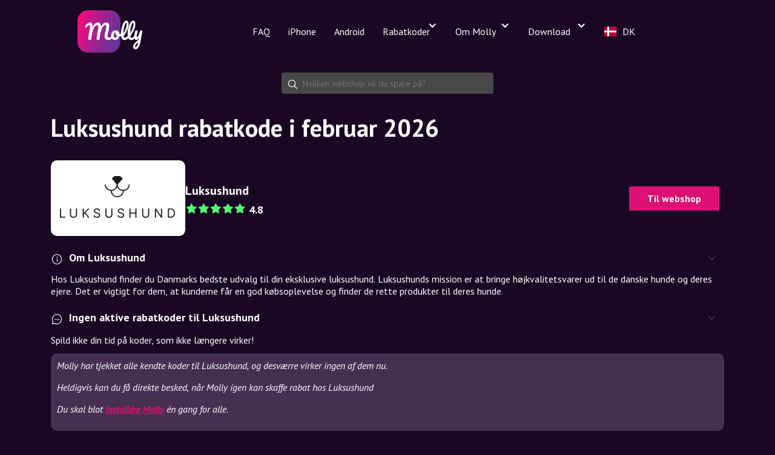

--- FILE ---
content_type: text/html; charset=utf-8
request_url: https://mollyapp.io/shop/luksushund.dk
body_size: 28551
content:
<!DOCTYPE html><!-- Last Published: Fri Jan 30 2026 09:19:55 GMT+0000 (Coordinated Universal Time) --><html data-wf-domain="mollyapp.io" data-wf-page="64e8afe672896a5caa040788" data-wf-site="60961c5984077b0680b4073e" lang="da"><head><meta charset="utf-8"><meta property="og:type" content="website"><meta content="summary_large_image" name="twitter:card"><meta content="width=device-width, initial-scale=1" name="viewport"><link href="https://cdn.prod.website-files.com/60961c5984077b0680b4073e/css/molly-6f2de7.webflow.shared.352a0ecd1.css" rel="stylesheet" type="text/css" integrity="sha384-NSoOzRHJ28/f6oNyg6UWCkMiT4uZM2kz664EZsmyX7vFu4nj3sqTA2+LkOsXgHHx" crossorigin="anonymous"><link href="https://fonts.googleapis.com" rel="preconnect"><link href="https://fonts.gstatic.com" rel="preconnect" crossorigin="anonymous"><script src="https://ajax.googleapis.com/ajax/libs/webfont/1.6.26/webfont.js" type="text/javascript"></script><script type="text/javascript">WebFont.load({  google: {    families: ["PT Sans:400,400italic,700,700italic","Lato:100,100italic,300,300italic,400,400italic,700,700italic,900,900italic","Open Sans:300,300italic,400,400italic,600,600italic,700,700italic,800,800italic","Gothic A1:300,400,500,600,700","Pacifico:300,400,500,600,700"]  }});</script><script type="text/javascript">!function(o,c){var n=c.documentElement,t=" w-mod-";n.className+=t+"js",("ontouchstart"in o||o.DocumentTouch&&c instanceof DocumentTouch)&&(n.className+=t+"touch")}(window,document);</script><link href="https://cdn.prod.website-files.com/60961c5984077b0680b4073e/609a7e2be04df55990ce92dc_favicon.png" rel="shortcut icon" type="image/x-icon"><link href="https://cdn.prod.website-files.com/60961c5984077b0680b4073e/609a7dde747b2556fdae5d2a_256x256icon.png" rel="apple-touch-icon"><meta name="apple-itunes-app" content="app-id=1585359750">
<meta name="google-play-app" content="app-id=gratis.molly.android.app">
<meta name="google-site-verification" content="DY-Y1vOhQWPirhMIjgh4GHZAnxzg-tQJHWZooGrg9Ro">

<script type="text/javascript">
//purposefully, overwrite the datalayer
/*window.dataLayer = [];
gtag('js', new Date());
gtag('config', 'G-VPTJFG97XQ', {'anonymize_ip': false, cookie_flags: 'secure;samesite=none' });*/
  /*window.dataLayer = window.dataLayer || [];
  function gtag(){dataLayer.push(arguments);}
  gtag('consent', 'default', {
    'ad_storage': 'denied',
    'analytics_storage': 'denied'
  });*/
  if(navigator.userAgent.match(/Molly/)){
	function gtag(){dataLayer.push(arguments);}
	gtag('consent', 'default', {
    'ad_storage': 'allowed',
    'analytics_storage': 'allowed'
  });
  }
</script>

<script type="text/javascript">
	//if utm_source is set take it and save it
  	const params = new URLSearchParams(location.search);
  	let source = params.get('utm_source');
  	if(source){
    	//store it in storage
      	localStorage.setItem('source',source);
    } else {
     	source  = localStorage.getItem('source');
      	console.log(`source fetched from storage`,source);
    }


	//If the page is an install page, store the status
  	//2025-02-21 Mads - removed, better to store for later when 1.13.0 is out and we are updating source in user and session
	/*if(location.pathname.match(/^\/(installed|safari-udvidelse)$/)){
  		const status = params.get('status');
  		if(status == 'success'){
    		//store it in storage
    		let source = localStorage.getItem('source');
			localStorage.removeItem('source');
    		gtag('event','safe_install',{
    			event_category:'install',
    			event_label:source
    		});
    		console.log('send installed');
        }
  }*/
</script>

<!-- Google Tag Manager -->
<script>(function(w,d,s,l,i){w[l]=w[l]||[];w[l].push({'gtm.start':
new Date().getTime(),event:'gtm.js'});var f=d.getElementsByTagName(s)[0],
j=d.createElement(s),dl=l!='dataLayer'?'&l='+l:'';j.async=true;j.src=
'https://www.googletagmanager.com/gtm.js?id='+i+dl;f.parentNode.insertBefore(j,f);
})(window,document,'script','dataLayer','GTM-MFPJ38D');</script>
<!-- End Google Tag Manager -->

<link rel="stylesheet" type="text/css" href="https://cdn.jsdelivr.net/npm/cookieconsent@3/build/cookieconsent.min.css">
<script src="https://cdn.jsdelivr.net/npm/cookieconsent@3/build/cookieconsent.min.js" data-cfasync="false"></script>







    
<script id="weglot-data" type="application/json">{"allLanguageUrls":{"da":"https://mollyapp.io/shop/luksushund.dk","sv":"https://mollyapp.io/sv/shop/luksushund.dk","en":"https://mollyapp.io/en/shop/luksushund.dk","no":"https://mollyapp.io/no/shop/luksushund.dk","de":"https://mollyapp.io/de/shop/luksushund.dk","nl":"https://mollyapp.io/nl/shop/luksushund.dk"},"originalCanonicalUrl":"https://mollyapp.io/shop/luksushund.dk","originalPath":"/shop/luksushund.dk","settings":{"auto_switch":true,"auto_switch_fallback":null,"category":7,"custom_settings":{"button_style":{"with_name":false,"full_name":false,"is_dropdown":false,"with_flags":false,"flag_type":null,"custom_css":"html[lang=\"sv\"] .section-31 {\r\n\r\n    background-image: url(\"https://cdn.prod.website-files.com/60961c5984077b0680b4073e/66b9fd6351e9ef198e548ac5_Andoid-molly-display-SV.jpg\") !important;\r\n  \r\n}"},"switchers":[{"style":{"with_name":false,"with_flags":false,"full_name":true,"is_dropdown":false,"invert_flags":false,"flag_type":"rectangle_mat","size_scale":1},"opts":{"open_hover":false,"close_outside_click":false,"is_responsive":false,"display_device":"mobile","pixel_cutoff":768},"colors":[],"location":{},"template":{"name":"default","hash":"1eaccba16d999a9c05108277e673bb27caaeb241"}}],"translate_search":false,"loading_bar":true,"hide_switcher":false,"translate_images":false,"subdomain":false,"wait_transition":true,"dynamic":""},"deleted_at":null,"dynamics":[{"value":"#cookieconsent:desc.cc-message"},{"value":".cc-window"},{"value":"app-root"}],"excluded_blocks":[{"value":".shop-name","description":"Shop name"},{"value":"app-root","description":null}],"excluded_paths":[{"excluded_languages":[],"language_button_displayed":false,"type":"CONTAIN","value":"/chrome-webstore-text"},{"excluded_languages":[],"language_button_displayed":false,"type":"CONTAIN","value":"/rabatkoder/"},{"excluded_languages":[],"language_button_displayed":false,"type":"IS_EXACTLY","value":"/molly-til-kiwi-browser"},{"excluded_languages":[],"language_button_displayed":false,"type":"START_WITH","value":"/appguides/macguide"}],"external_enabled":true,"host":"mollyapp.io","is_dns_set":true,"is_https":true,"language_from":"da","language_from_custom_flag":null,"language_from_custom_name":null,"languages":[{"connect_host_destination":null,"custom_code":null,"custom_flag":null,"custom_local_name":null,"custom_name":null,"enabled":true,"language_to":"sv"},{"connect_host_destination":null,"custom_code":null,"custom_flag":null,"custom_local_name":null,"custom_name":null,"enabled":true,"language_to":"en"},{"connect_host_destination":null,"custom_code":null,"custom_flag":null,"custom_local_name":null,"custom_name":null,"enabled":true,"language_to":"no"},{"connect_host_destination":null,"custom_code":null,"custom_flag":null,"custom_local_name":null,"custom_name":null,"enabled":true,"language_to":"de"},{"connect_host_destination":null,"custom_code":null,"custom_flag":null,"custom_local_name":null,"custom_name":null,"enabled":true,"language_to":"nl"}],"media_enabled":true,"page_views_enabled":false,"technology_id":13,"technology_name":"Webflow","translation_engine":3,"url_type":"SUBDIRECTORY","versions":{"translation":1762347050,"slugTranslation":1686038609}}}</script>
<script type="text/javascript" src="https://cdn.weglot.com/weglot.min.js"></script>
<script>
    Weglot.on('languageChanged', (url) => {
      debugger;
      console.log('wgRedirect to',url);
  const qs = window.location.search;
  if (qs) {
    // Append only if not already present
    if (!url.includes('?')) {
      url += qs;
    }
  }
  //window.location.href = url;
});
Weglot.initialize({
        api_key: 'wg_2373041ab14f6f02e51059144395de925'
    });
</script>

<script>
/*!function (w, d, t) {
  w.TiktokAnalyticsObject=t;var ttq=w[t]=w[t]||[];ttq.methods=["page","track","identify","instances","debug","on","off","once","ready","alias","group","enableCookie","disableCookie"],ttq.setAndDefer=function(t,e){t[e]=function(){t.push([e].concat(Array.prototype.slice.call(arguments,0)))}};for(var i=0;i<ttq.methods.length;i++)ttq.setAndDefer(ttq,ttq.methods[i]);ttq.instance=function(t){for(var e=ttq._i[t]||[],n=0;n<ttq.methods.length;n++)ttq.setAndDefer(e,ttq.methods[n]);return e},ttq.load=function(e,n){var i="https://analytics.tiktok.com/i18n/pixel/events.js";ttq._i=ttq._i||{},ttq._i[e]=[],ttq._i[e]._u=i,ttq._t=ttq._t||{},ttq._t[e]=+new Date,ttq._o=ttq._o||{},ttq._o[e]=n||{};var o=document.createElement("script");o.type="text/javascript",o.async=!0,o.src=i+"?sdkid="+e+"&lib="+t;var a=document.getElementsByTagName("script")[0];a.parentNode.insertBefore(o,a)};

  ttq.load('COB4CJRC77UFKCAURD7G');
  ttq.page();
}(window, document, 'ttq');
*/
</script>


<!-- Molly x TikTok Interstitial -->
<div id="tiktok-interstitial" style="display:none;">
  <!-- Baggrund -->
  <div id="tiktok-backdrop" style="position:fixed;inset:0;background:rgba(0,0,0,0.55);z-index:9998;"></div>

  <!-- Dialog -->
  <div id="tiktok-modal" style="position:fixed;z-index:9999;top:50%;left:50%;
              transform:translate(-50%,-50%);
              background:white;color:#111;padding:28px 22px;
              border-radius:18px;max-width:360px;width:90%;
              text-align:center;font-family:-apple-system,system-ui;
              box-shadow:0 8px 24px rgba(0,0,0,0.2);">
    
    <!-- Luk-knap -->
    <button id="tiktok-close" aria-label="Luk" style="position:absolute;top:10px;right:14px;
                   background:none;border:none;color:#aaa;
                   font-size:26px;cursor:pointer;line-height:1;">
      &times;
    </button>

<h2 id="ttk-title" style="margin-top:15px;font-size:20px;color:#484848;">
    💜 Åbn i Safari for at installere Molly
</h2>


    <!-- Besked -->
    <p id="ttk-desc" style="color:#555;margin-bottom:18px;">
      TikToks browser kan ikke åbne App Store direkte på iPhone.
    </p>

    <!-- Trinliste -->
    <ol id="ttk-steps" style="text-align:left;margin:0 0 20px 20px;line-height:1.5;color:#333;">
      <li>Tryk på <strong>⋯</strong> øverst til højre</li>
      <li>Vælg <strong>“Åbn i browser”</strong></li>
      <li>Tryk derefter <strong>“Molly til Safari”</strong></li>
    </ol>

    <!-- CTA-knap -->
    <button id="copyLinkBtn" style="background:#dd1173;color:white;border:none;padding:12px 20px;
                   border-radius:10px;cursor:pointer;font-weight:600;
                   font-size:16px;box-shadow:0 2px 6px rgba(0,0,0,0.15);">
      Kopiér link
    </button>

    <p id="ttk-footer" style="font-size:13px;color:#888;margin-top:14px;">
      Når du har åbnet i Safari, virker knappen “Hent i App Store”.
    </p>
  </div>
</div>

<script>
function isTikTokBrowser() {
  const ua = navigator.userAgent || "";
  return /TikTok|BytedanceWebView|TTWebView/i.test(ua);
}

function isIOS() {
  return /iPhone|iPad|iPod/i.test(navigator.userAgent);
}

function isAndroid() {
  return /Android/i.test(navigator.userAgent);
}

document.addEventListener("DOMContentLoaded", async () => {
  const APP_STORE_URL = "https://apps.apple.com/dk/app/molly/id1585359750";
  const PLAY_STORE_URL = "https://play.google.com/store/apps/details?id=gratis.molly.android.app&hl=da&gl=dk";

  const inter = document.getElementById("tiktok-interstitial");
  const backdrop = document.getElementById("tiktok-backdrop");
  const closeBtn = document.getElementById("tiktok-close");
  const copyBtn = document.getElementById("copyLinkBtn");

  const title = document.getElementById("ttk-title");
  const desc = document.getElementById("ttk-desc");
  const steps = document.getElementById("ttk-steps");
  const footer = document.getElementById("ttk-footer");

  // Vælg tekst baseret på platform
  if (isTikTokBrowser() && (isIOS() || isAndroid())) {
    inter.style.display = "block";

    if (isAndroid()) {
      title.textContent = "💜 Åbn i Chrome for at installere Molly til Android";
      desc.textContent = "TikToks browser kan ikke åbne Google Play direkte på Android.";
      steps.innerHTML = `
        <li>Tryk på <strong>⋯</strong> øverst til højre</li>
        <li>Vælg <strong>“Åbn i browser”</strong></li>
        <li>Tryk derefter <strong>“Molly til Android”</strong></li>
      `;
      footer.textContent = "Når du har åbnet i Chrome, virker knappen “Molly til Android”.";
    }
  }

  // Luk på kryds eller klik udenfor
  [closeBtn, backdrop].forEach(el => {
    el.addEventListener("click", () => {
      inter.style.display = "none";
    });
  });

  // Kopiér relevant link
  copyBtn?.addEventListener("click", async () => {
    const link = isAndroid() ? PLAY_STORE_URL : APP_STORE_URL;
    try {
      await navigator.clipboard.writeText(link);
      copyBtn.textContent = "✔️ Link kopieret";
      copyBtn.style.background = "#dd1173";
    } catch {
      alert("Kopiér manuelt: " + link);
    }
  });
});
</script>

<meta name="theme-color" content="#1a0723">
<base href="/"><script>
      window.cf_country = 'US';
    </script>
    <style>@charset "UTF-8";:root{--bs-red:#dc3545;--bs-orange:#fd7e14;--bs-yellow:#ffc107;--bs-green:#198754;--bs-black:#000;--bs-white:#fff;--bs-gray:#6c757d;--bs-gray-dark:#343a40;--bs-gray-100:#f8f9fa;--bs-gray-200:#e9ecef;--bs-gray-300:#dee2e6;--bs-gray-400:#ced4da;--bs-gray-500:#adb5bd;--bs-gray-600:#6c757d;--bs-gray-700:#495057;--bs-gray-800:#343a40;--bs-gray-900:#212529;--bs-primary:#0d6efd;--bs-secondary:#6c757d;--bs-success:#198754;--bs-danger:#dc3545;--bs-light:#f8f9fa;--bs-primary-rgb:13, 110, 253;--bs-secondary-rgb:108, 117, 125;--bs-success-rgb:25, 135, 84;--bs-info-rgb:13, 202, 240;--bs-warning-rgb:255, 193, 7;--bs-danger-rgb:220, 53, 69;--bs-light-rgb:248, 249, 250;--bs-dark-rgb:33, 37, 41;--bs-primary-text-emphasis:#052c65;--bs-secondary-text-emphasis:#2b2f32;--bs-success-text-emphasis:#0a3622;--bs-info-text-emphasis:#055160;--bs-warning-text-emphasis:#664d03;--bs-danger-text-emphasis:#58151c;--bs-light-text-emphasis:#495057;--bs-dark-text-emphasis:#495057;--bs-primary-bg-subtle:#cfe2ff;--bs-secondary-bg-subtle:#e2e3e5;--bs-success-bg-subtle:#d1e7dd;--bs-info-bg-subtle:#cff4fc;--bs-warning-bg-subtle:#fff3cd;--bs-danger-bg-subtle:#f8d7da;--bs-light-bg-subtle:#fcfcfd;--bs-dark-bg-subtle:#ced4da;--bs-primary-border-subtle:#9ec5fe;--bs-secondary-border-subtle:#c4c8cb;--bs-success-border-subtle:#a3cfbb;--bs-info-border-subtle:#9eeaf9;--bs-warning-border-subtle:#ffe69c;--bs-danger-border-subtle:#f1aeb5;--bs-light-border-subtle:#e9ecef;--bs-dark-border-subtle:#adb5bd;--bs-white-rgb:255, 255, 255;--bs-black-rgb:0, 0, 0;--bs-font-sans-serif:system-ui, -apple-system, "Segoe UI", Roboto, "Helvetica Neue", "Noto Sans", "Liberation Sans", Arial, sans-serif, "Apple Color Emoji", "Segoe UI Emoji", "Segoe UI Symbol", "Noto Color Emoji";--bs-font-monospace:SFMono-Regular, Menlo, Monaco, Consolas, "Liberation Mono", "Courier New", monospace;--bs-gradient:linear-gradient(180deg, rgba(255, 255, 255, .15), rgba(255, 255, 255, 0));--bs-body-font-family:var(--bs-font-sans-serif);--bs-body-font-size:1rem;--bs-body-font-weight:400;--bs-body-line-height:1.5;--bs-body-color:#212529;--bs-body-color-rgb:33, 37, 41;--bs-body-bg:#fff;--bs-body-bg-rgb:255, 255, 255;--bs-emphasis-color:#000;--bs-emphasis-color-rgb:0, 0, 0;--bs-secondary-color:rgba(33, 37, 41, .75);--bs-secondary-color-rgb:33, 37, 41;--bs-secondary-bg:#e9ecef;--bs-secondary-bg-rgb:233, 236, 239;--bs-tertiary-color:rgba(33, 37, 41, .5);--bs-tertiary-color-rgb:33, 37, 41;--bs-tertiary-bg:#f8f9fa;--bs-tertiary-bg-rgb:248, 249, 250;--bs-heading-color:inherit;--bs-link-color:#0d6efd;--bs-link-color-rgb:13, 110, 253;--bs-link-decoration:underline;--bs-link-hover-color:#0a58ca;--bs-link-hover-color-rgb:10, 88, 202;--bs-code-color:#d63384;--bs-highlight-color:#212529;--bs-highlight-bg:#fff3cd;--bs-border-width:1px;--bs-border-style:solid;--bs-border-color:#dee2e6;--bs-border-color-translucent:rgba(0, 0, 0, .175);--bs-border-radius:.375rem;--bs-border-radius-sm:.25rem;--bs-border-radius-lg:.5rem;--bs-border-radius-xl:1rem;--bs-border-radius-xxl:2rem;--bs-border-radius-2xl:var(--bs-border-radius-xxl);--bs-border-radius-pill:50rem;--bs-box-shadow:0 .5rem 1rem rgba(0, 0, 0, .15);--bs-box-shadow-sm:0 .125rem .25rem rgba(0, 0, 0, .075);--bs-box-shadow-lg:0 1rem 3rem rgba(0, 0, 0, .175);--bs-box-shadow-inset:inset 0 1px 2px rgba(0, 0, 0, .075);--bs-focus-ring-width:.25rem;--bs-focus-ring-opacity:.25;--bs-focus-ring-color:rgba(13, 110, 253, .25);--bs-form-valid-color:#198754;--bs-form-valid-border-color:#198754;--bs-form-invalid-color:#dc3545;--bs-form-invalid-border-color:#dc3545}*,*:before,*:after{box-sizing:border-box}@media (prefers-reduced-motion: no-preference){:root{scroll-behavior:smooth}}body{margin:0;font-family:var(--bs-body-font-family);font-size:var(--bs-body-font-size);font-weight:var(--bs-body-font-weight);line-height:var(--bs-body-line-height);color:var(--bs-body-color);text-align:var(--bs-body-text-align);background-color:var(--bs-body-bg);-webkit-text-size-adjust:100%;-webkit-tap-highlight-color:rgba(0,0,0,0)}:root{--bs-breakpoint-xs:0;--bs-breakpoint-sm:576px;--bs-breakpoint-md:768px;--bs-breakpoint-lg:992px;--bs-breakpoint-xl:1200px;--bs-breakpoint-xxl:1400px}:root{--bs-body-bg:transparent;--bs-body-color:#FFFFFF;--bs-emphasis-color:#FFFFFF}</style><style>@charset "UTF-8";:root{--bs-red:#dc3545;--bs-orange:#fd7e14;--bs-yellow:#ffc107;--bs-green:#198754;--bs-black:#000;--bs-white:#fff;--bs-gray:#6c757d;--bs-gray-dark:#343a40;--bs-gray-100:#f8f9fa;--bs-gray-200:#e9ecef;--bs-gray-300:#dee2e6;--bs-gray-400:#ced4da;--bs-gray-500:#adb5bd;--bs-gray-600:#6c757d;--bs-gray-700:#495057;--bs-gray-800:#343a40;--bs-gray-900:#212529;--bs-primary:#0d6efd;--bs-secondary:#6c757d;--bs-success:#198754;--bs-danger:#dc3545;--bs-light:#f8f9fa;--bs-primary-rgb:13, 110, 253;--bs-secondary-rgb:108, 117, 125;--bs-success-rgb:25, 135, 84;--bs-info-rgb:13, 202, 240;--bs-warning-rgb:255, 193, 7;--bs-danger-rgb:220, 53, 69;--bs-light-rgb:248, 249, 250;--bs-dark-rgb:33, 37, 41;--bs-primary-text-emphasis:#052c65;--bs-secondary-text-emphasis:#2b2f32;--bs-success-text-emphasis:#0a3622;--bs-info-text-emphasis:#055160;--bs-warning-text-emphasis:#664d03;--bs-danger-text-emphasis:#58151c;--bs-light-text-emphasis:#495057;--bs-dark-text-emphasis:#495057;--bs-primary-bg-subtle:#cfe2ff;--bs-secondary-bg-subtle:#e2e3e5;--bs-success-bg-subtle:#d1e7dd;--bs-info-bg-subtle:#cff4fc;--bs-warning-bg-subtle:#fff3cd;--bs-danger-bg-subtle:#f8d7da;--bs-light-bg-subtle:#fcfcfd;--bs-dark-bg-subtle:#ced4da;--bs-primary-border-subtle:#9ec5fe;--bs-secondary-border-subtle:#c4c8cb;--bs-success-border-subtle:#a3cfbb;--bs-info-border-subtle:#9eeaf9;--bs-warning-border-subtle:#ffe69c;--bs-danger-border-subtle:#f1aeb5;--bs-light-border-subtle:#e9ecef;--bs-dark-border-subtle:#adb5bd;--bs-white-rgb:255, 255, 255;--bs-black-rgb:0, 0, 0;--bs-font-sans-serif:system-ui, -apple-system, "Segoe UI", Roboto, "Helvetica Neue", "Noto Sans", "Liberation Sans", Arial, sans-serif, "Apple Color Emoji", "Segoe UI Emoji", "Segoe UI Symbol", "Noto Color Emoji";--bs-font-monospace:SFMono-Regular, Menlo, Monaco, Consolas, "Liberation Mono", "Courier New", monospace;--bs-gradient:linear-gradient(180deg, rgba(255, 255, 255, .15), rgba(255, 255, 255, 0));--bs-body-font-family:var(--bs-font-sans-serif);--bs-body-font-size:1rem;--bs-body-font-weight:400;--bs-body-line-height:1.5;--bs-body-color:#212529;--bs-body-color-rgb:33, 37, 41;--bs-body-bg:#fff;--bs-body-bg-rgb:255, 255, 255;--bs-emphasis-color:#000;--bs-emphasis-color-rgb:0, 0, 0;--bs-secondary-color:rgba(33, 37, 41, .75);--bs-secondary-color-rgb:33, 37, 41;--bs-secondary-bg:#e9ecef;--bs-secondary-bg-rgb:233, 236, 239;--bs-tertiary-color:rgba(33, 37, 41, .5);--bs-tertiary-color-rgb:33, 37, 41;--bs-tertiary-bg:#f8f9fa;--bs-tertiary-bg-rgb:248, 249, 250;--bs-heading-color:inherit;--bs-link-color:#0d6efd;--bs-link-color-rgb:13, 110, 253;--bs-link-decoration:underline;--bs-link-hover-color:#0a58ca;--bs-link-hover-color-rgb:10, 88, 202;--bs-code-color:#d63384;--bs-highlight-color:#212529;--bs-highlight-bg:#fff3cd;--bs-border-width:1px;--bs-border-style:solid;--bs-border-color:#dee2e6;--bs-border-color-translucent:rgba(0, 0, 0, .175);--bs-border-radius:.375rem;--bs-border-radius-sm:.25rem;--bs-border-radius-lg:.5rem;--bs-border-radius-xl:1rem;--bs-border-radius-xxl:2rem;--bs-border-radius-2xl:var(--bs-border-radius-xxl);--bs-border-radius-pill:50rem;--bs-box-shadow:0 .5rem 1rem rgba(0, 0, 0, .15);--bs-box-shadow-sm:0 .125rem .25rem rgba(0, 0, 0, .075);--bs-box-shadow-lg:0 1rem 3rem rgba(0, 0, 0, .175);--bs-box-shadow-inset:inset 0 1px 2px rgba(0, 0, 0, .075);--bs-focus-ring-width:.25rem;--bs-focus-ring-opacity:.25;--bs-focus-ring-color:rgba(13, 110, 253, .25);--bs-form-valid-color:#198754;--bs-form-valid-border-color:#198754;--bs-form-invalid-color:#dc3545;--bs-form-invalid-border-color:#dc3545}*,*:before,*:after{box-sizing:border-box}@media (prefers-reduced-motion: no-preference){:root{scroll-behavior:smooth}}body{margin:0;font-family:var(--bs-body-font-family);font-size:var(--bs-body-font-size);font-weight:var(--bs-body-font-weight);line-height:var(--bs-body-line-height);color:var(--bs-body-color);text-align:var(--bs-body-text-align);background-color:var(--bs-body-bg);-webkit-text-size-adjust:100%;-webkit-tap-highlight-color:rgba(0,0,0,0)}h1{margin-top:0;margin-bottom:.5rem;font-weight:500;line-height:1.2;color:var(--bs-heading-color)}h1{font-size:calc(1.375rem + 1.5vw)}@media (min-width: 1200px){h1{font-size:2.5rem}}p{margin-top:0;margin-bottom:1rem}b{font-weight:bolder}a{color:rgba(var(--bs-link-color-rgb),var(--bs-link-opacity, 1));text-decoration:underline}a:hover{--bs-link-color-rgb:var(--bs-link-hover-color-rgb)}img{vertical-align:middle}input{margin:0;font-family:inherit;font-size:inherit;line-height:inherit}fieldset{min-width:0;padding:0;margin:0;border:0}legend{float:left;width:100%;padding:0;margin-bottom:.5rem;font-size:calc(1.275rem + .3vw);line-height:inherit}@media (min-width: 1200px){legend{font-size:1.5rem}}legend+*{clear:left}:root{--bs-breakpoint-xs:0;--bs-breakpoint-sm:576px;--bs-breakpoint-md:768px;--bs-breakpoint-lg:992px;--bs-breakpoint-xl:1200px;--bs-breakpoint-xxl:1400px}@font-face{font-family:b60a7b8a708413500f6eaec52;src:url(icomoon.533b1f80e6acef6a.eot?oc7ar1);src:url(icomoon.533b1f80e6acef6a.eot?oc7ar1#iefix) format("embedded-opentype"),url(icomoon.16755f45684461d3.ttf?oc7ar1) format("truetype"),url(icomoon.ac8dc81d0d01543c.woff?oc7ar1) format("woff"),url(icomoon.e3a9978a514cfc66.svg?oc7ar1#icomoon) format("svg");font-weight:400;font-style:normal;font-display:block}.mollyapp [class^=icon-],.mollyapp [class*=" icon-"]{font-family:b60a7b8a708413500f6eaec52!important;speak:never;font-style:normal;font-weight:400;font-variant:normal;text-transform:none;line-height:1;-webkit-font-smoothing:antialiased;-moz-osx-font-smoothing:grayscale}.mollyapp .icon-star:before{content:"\e90c"}.mollyapp .icon-star-empty:before{content:"\e907"}.mollyapp .icon-chat-bubble:before{content:"\e909"}.mollyapp .icon-search:before{content:"\e90a"}.mollyapp .icon-info:before{content:"\e918"}content{display:block;padding:15px;margin:0 10px 20px;flex:1 1;overflow:auto;box-sizing:border-box;height:var(--main-content-height);-webkit-overflow-scrolling:touch}@media only screen and (min-width: 730px){content{margin:0 auto 20px;padding:0 20px;width:90%;max-width:1200px}}content a{color:var(--color-razzmatazz)}p{font-size:15px;line-height:20px}@media only screen and (min-width: 730px){p{font-size:16px}}.white{background:var(--color-purple-gray);padding:10px;font-style:italic;margin:10px 0;border-radius:10px}.white a,.white a:link,.white a:visited,.white a:hover,.white a:active,.white a:focus{color:var(--color-razzmatazz)}fieldset a,fieldset a:link,fieldset a:visited,fieldset a:hover,fieldset a:active,fieldset a:focus{color:var(--color-razzmatazz)}.cancela,.cancela:link,.cancela:visited,.cancela:hover,.cancela:focus,.cancela:active{color:inherit;text-decoration:none}.collapsible{font-size:15px;color:#fff}@media only screen and (min-width: 730px){.collapsible{font-size:16px}}.collapsible p{line-height:20px;font-size:16px;color:inherit}h1{color:#fff;margin-top:20px;margin-bottom:10px;font-size:10vh;font-weight:700;line-height:10vh}:root{--bs-body-bg:transparent;--bs-body-color:#FFFFFF;--bs-emphasis-color:#FFFFFF}</style><link rel="stylesheet" href="styles.715603f848c61e80.css" media="print" onload="this.media='all'"><noscript><link rel="stylesheet" href="styles.715603f848c61e80.css"></noscript>

<style ng-transition="app-root">@media (max-width: 0){.nova-hide-xs-down[_ngcontent-sc71]{display:none!important}}@media (min-width: 0){.nova-hide-xs-up[_ngcontent-sc71]{display:none!important}}@media (max-width: 480px){.nova-hide-sm-down[_ngcontent-sc71]{display:none!important}}@media (min-width: 480px){.nova-hide-sm-up[_ngcontent-sc71]{display:none!important}}@media (max-width: 730px){.nova-hide-md-down[_ngcontent-sc71]{display:none!important}}@media (min-width: 730px){.nova-hide-md-up[_ngcontent-sc71]{display:none!important}}@media (max-width: 980px){.nova-hide-lg-down[_ngcontent-sc71]{display:none!important}}@media (min-width: 980px){.nova-hide-lg-up[_ngcontent-sc71]{display:none!important}}@media (max-width: 1250px){.nova-hide-xl-down[_ngcontent-sc71]{display:none!important}}@media (min-width: 1250px){.nova-hide-xl-up[_ngcontent-sc71]{display:none!important}}[_nghost-sc71]{display:flex;flex-direction:column;padding-top:100px;min-height:80vh;box-shadow:none;align-items:center;font-size:14px;font-family:PT Sans,sans-serif;font-weight:400;text-transform:initial;opacity:1!important;display:block;--base-padding: 15px;--border-radius: 10px;--color-razzmatazz: #DD1173;--color-valentino: #350E47;--color-mine-shaft: #484848;--color-gray: #c4c4c4;--color-boulder: #767676;--color-gallery: #EAEAEA;--color-havelock-blue: #5696D6;--color-malachite: #00AC3B;--color-gold: #FFD800;--color-torch-red: #E60416;--color-alabaster: #F7F7F7;--color-gray-inactive: rgba(223,223,223,.25);--color-razzdark: #6F0E53;--color-star-green: #4EFA73;--color-purple-gray: #472f52;--header-height: 55px;--popup-right: 15px;--color-border: rgba(192,192,192,.2);--color-save: #31B096;--input-background: rgba(255, 255, 255, .1);--input-background-focus: rgba(255, 255, 255, .25);--color-icon:#ffffff;--color-grid: rgba(196,196,196,.2);--color-shadow: rgba(255,255,255,.25);--color-dimmed:#c4c4c4;--color-super-dimmed:#767676;--color-profile-background: var(--color-valentino);--color-button-background: rgba(53,14,71,.7);--color-button-background-active:var(--color-valentino);--color-overlay-background: rgba(0, 0, 0, .7);--color-toast-background: var(--color-valentino);--appbar-height:56px;--safe-area-inset-top: env(safe-area-inset-top, 48px)}</style><style ng-transition="app-root">@charset "UTF-8";@media (max-width: 0){.nova-hide-xs-down[_ngcontent-sc53]{display:none!important}}@media (min-width: 0){.nova-hide-xs-up[_ngcontent-sc53]{display:none!important}}@media (max-width: 480px){.nova-hide-sm-down[_ngcontent-sc53]{display:none!important}}@media (min-width: 480px){.nova-hide-sm-up[_ngcontent-sc53]{display:none!important}}@media (max-width: 730px){.nova-hide-md-down[_ngcontent-sc53]{display:none!important}}@media (min-width: 730px){.nova-hide-md-up[_ngcontent-sc53]{display:none!important}}@media (max-width: 980px){.nova-hide-lg-down[_ngcontent-sc53]{display:none!important}}@media (min-width: 980px){.nova-hide-lg-up[_ngcontent-sc53]{display:none!important}}@media (max-width: 1250px){.nova-hide-xl-down[_ngcontent-sc53]{display:none!important}}@media (min-width: 1250px){.nova-hide-xl-up[_ngcontent-sc53]{display:none!important}}[_nghost-sc53]   form[_ngcontent-sc53]{max-width:350px;margin:20px auto;display:block;position:relative;--color-icon: white}[_nghost-sc53]   form[_ngcontent-sc53]   input[_ngcontent-sc53]{background-color:#484848;border-radius:4px;height:35px;outline:0;border:0;width:100%;color:#fff;padding:10px 10px 10px 35px}[_nghost-sc53]   form[_ngcontent-sc53]   .omni-left-icon[_ngcontent-sc53]{position:absolute;z-index:1;font-size:21px;top:50%;transform:translateY(-50%);left:8px;transition:opacity .4s ease;color:var(--color-icon)}[_nghost-sc53]   h1[_ngcontent-sc53]{font-size:28px}@media only screen and (min-width: 730px){[_nghost-sc53]   h1[_ngcontent-sc53]{font-size:40px}}[_nghost-sc53]   .site_box[_ngcontent-sc53]{background-color:var(--box-background);border-radius:5px;box-sizing:border-box;width:100%;position:relative;display:flex;flex-direction:row;align-content:space-between;align-items:center;flex-wrap:wrap;min-height:131px;margin:15px 0;padding:3px 3px 3px 166px;--color-primary:var(--color-razzmatazz)}[_nghost-sc53]   .site_box[_ngcontent-sc53]   img[_ngcontent-sc53]{height:125px;width:125px;position:absolute;left:3px;top:3px;border-radius:5px;border:10px solid white;background:white;box-sizing:border-box;object-fit:contain}[_nghost-sc53]   .site_box[_ngcontent-sc53]   .top[_ngcontent-sc53]{width:100%}[_nghost-sc53]   .site_box[_ngcontent-sc53]   .site_name[_ngcontent-sc53]{margin:12px 0 0;line-height:21px;font-size:17px;font-style:initial;display:block}[_nghost-sc53]   .site_box[_ngcontent-sc53]   h2[_ngcontent-sc53], [_nghost-sc53]   .site_box[_ngcontent-sc53]   h1.h2[_ngcontent-sc53]{font-weight:700;color:#fff;padding:0;margin:12px 0;font-size:17px;line-height:21px;font-style:initial}[_nghost-sc53]   .site_box[_ngcontent-sc53]   .buttons[_ngcontent-sc53]{display:flex;justify-content:end;margin-left:auto}[_nghost-sc53]   .site_box[_ngcontent-sc53]   .shop_savings[_ngcontent-sc53]{border:1px solid var(--color-razzmatazz);display:inline-block;line-height:18px;border-radius:10px;width:50px;text-align:center;color:var(--color-razzmatazz)!important;margin-right:10px;font-size:10px;font-weight:700;flex-shrink:0}[_nghost-sc53]   .site_box[_ngcontent-sc53]   rating-stars[_ngcontent-sc53]{--color-primary: var(--color-star-green);display:inline-block}[_nghost-sc53]   .site_box[_ngcontent-sc53]   .rating[_ngcontent-sc53]{font-size:15px;color:#fff;font-weight:700;margin-left:5px;vertical-align:middle}[_nghost-sc53]   .site_box[_ngcontent-sc53]   .button[_ngcontent-sc53]{color:#fff;background-color:var(--color-razzmatazz);outline:0;border:0;text-decoration:none;display:inline-block;font-size:12px;font-weight:700;line-height:25px;width:auto;padding:0 20px;margin:5px;border-radius:2px}@media only screen and (min-width: 480px){[_nghost-sc53]   .site_box[_ngcontent-sc53]   .button[_ngcontent-sc53]{padding:0 30px}}@media only screen and (min-width: 730px){[_nghost-sc53]   .site_box[_ngcontent-sc53]{padding-left:0;flex-direction:row;justify-content:space-between;align-items:center;gap:40px}[_nghost-sc53]   .site_box[_ngcontent-sc53]   .top[_ngcontent-sc53]{width:auto}[_nghost-sc53]   .site_box[_ngcontent-sc53]   img[_ngcontent-sc53]{height:auto;width:auto;position:static;min-width:15%;max-width:20%;border-radius:10px;object-fit:contain;object-fit:scale-down;min-height:125px}[_nghost-sc53]   .site_box[_ngcontent-sc53]   h2[_ngcontent-sc53]{margin:5px 0 0;line-height:32px;font-size:20px;font-style:initial}[_nghost-sc53]   .site_box[_ngcontent-sc53]   .site_name[_ngcontent-sc53]{margin:5px 0 0;line-height:32px;font-size:20px;font-style:initial}[_nghost-sc53]   .site_box[_ngcontent-sc53]   .buttons[_ngcontent-sc53]{display:flex;justify-content:end;margin-left:auto}[_nghost-sc53]   .site_box[_ngcontent-sc53]   .shop_savings[_ngcontent-sc53]{border-width:2px;border-radius:15px;line-height:28px;width:80px;margin-right:10px;font-size:16px;font-weight:700;flex-shrink:0}[_nghost-sc53]   .site_box[_ngcontent-sc53]   rating-stars[_ngcontent-sc53]{font-size:20px}[_nghost-sc53]   .site_box[_ngcontent-sc53]   .rating[_ngcontent-sc53]{font-size:18px}[_nghost-sc53]   .site_box[_ngcontent-sc53]   .button[_ngcontent-sc53]{font-size:16px;line-height:40px;padding:0 30px}}[_nghost-sc53]   .tabs[_ngcontent-sc53]{width:100%;list-style:none;position:relative;text-align:left;display:flex;flex-direction:row;padding-inline-start:0;margin-bottom:100px;flex-wrap:wrap;gap:10px}[_nghost-sc53]   .tabs[_ngcontent-sc53]   .tab-content[_ngcontent-sc53]{overflow:hidden;width:100%;font-size:15px;order:1;border-top:1px solid var(--color-border);color:#fff}@media only screen and (min-width: 730px){[_nghost-sc53]   .tabs[_ngcontent-sc53]   .tab-content[_ngcontent-sc53]{font-size:16px}}[_nghost-sc53]   .tabs[_ngcontent-sc53]   .tab-content[_ngcontent-sc53]   p[_ngcontent-sc53]{line-height:20px;font-size:16px}[_nghost-sc53]   .collapsible[_ngcontent-sc53]{font-size:15px;border-top:1px solid var(--color-border);border:0;transition:max-height .6s ease}@media only screen and (min-width: 730px){[_nghost-sc53]   .collapsible[_ngcontent-sc53]{font-size:16px}}[_nghost-sc53]   .collapsible[_ngcontent-sc53]   p[_ngcontent-sc53]{line-height:20px;font-size:16px}[_nghost-sc53]   .collapsible[_ngcontent-sc53]   img[_ngcontent-sc53]{max-width:100%}[_nghost-sc53]   .collapsible[_ngcontent-sc53]:first-child{border-top:0}[_nghost-sc53]   .collapsible[_ngcontent-sc53]   legend[_ngcontent-sc53]{position:relative;width:100%;line-height:35px;color:#fff;font-size:17px;font-weight:700}[_nghost-sc53]   .collapsible[_ngcontent-sc53]   legend[_ngcontent-sc53]   i[_ngcontent-sc53]{display:inline-block;vertical-align:middle;margin-right:10px;color:#fff;font-size:20px}@media only screen and (min-width: 730px){[_nghost-sc53]   .collapsible[_ngcontent-sc53]   legend[_ngcontent-sc53]{font-size:18px}}[_nghost-sc53]   .collapsible[_ngcontent-sc53]   legend[_ngcontent-sc53]:after{font-family:b60a7b8a708413500f6eaec52;content:"\e904";position:absolute;right:15px;top:12px;width:12px;height:15px;line-height:15px;color:var(--color-mine-shaft);font-size:12px;text-align:center;cursor:pointer;transition:transform .6s ease}[_nghost-sc53]   .collapsible.collapsed[_ngcontent-sc53]   legend[_ngcontent-sc53]:after{transform:rotate(180deg)}[_nghost-sc53]   .coupon[_ngcontent-sc53]{--status-color:var(--color-purple-gray);border-radius:5px;text-align:left;position:relative;margin:30px 0;min-height:50px;display:flex;align-items:center;justify-content:center;flex-direction:row;border:1px solid var(--status-color);gap:10px}@media only screen and (min-width: 730px){[_nghost-sc53]   .coupon[_ngcontent-sc53]{min-height:70px}}[_nghost-sc53]   .coupon[_ngcontent-sc53]   .status[_ngcontent-sc53]{position:absolute;bottom:100%;background:var(--status-color);right:10px;border-radius:5px 5px 0 0;min-width:82px;text-align:center;font-size:12px;color:#fff;font-weight:700;padding:0 10px;line-height:25px}@media only screen and (min-width: 730px){[_nghost-sc53]   .coupon[_ngcontent-sc53]   .status[_ngcontent-sc53]{font-size:15px}}[_nghost-sc53]   .coupon[_ngcontent-sc53]   .copy_status[_ngcontent-sc53]{position:absolute;bottom:100%;background:var(--status-color);right:10px;border-radius:5px 5px 0 0;min-width:82px;text-align:center;font-size:12px;color:#fff;font-weight:700;padding:0 10px;line-height:25px;display:none}@media only screen and (min-width: 730px){[_nghost-sc53]   .coupon[_ngcontent-sc53]   .copy_status[_ngcontent-sc53]{font-size:15px}}[_nghost-sc53]   .coupon[_ngcontent-sc53]   [class^=icon-][_ngcontent-sc53]{left:0;bottom:0;top:0;width:50px;min-width:50px;font-size:20px;display:flex;align-items:center;justify-content:center;color:#fff}[_nghost-sc53]   .coupon[_ngcontent-sc53]   .info[_ngcontent-sc53]{margin-right:auto;min-width:20px}[_nghost-sc53]   .coupon[_ngcontent-sc53]   .info[_ngcontent-sc53]   p[_ngcontent-sc53]{font-size:12px}[_nghost-sc53]   .coupon[_ngcontent-sc53]   .last_validation[_ngcontent-sc53]{color:#fff;font-size:12px;font-style:italic;white-space:nowrap}@media only screen and (min-width: 730px){[_nghost-sc53]   .coupon[_ngcontent-sc53]   .last_validation[_ngcontent-sc53]{font-size:15px}}[_nghost-sc53]   .coupon[_ngcontent-sc53]   .last_validation[_ngcontent-sc53]:before{content:"";background:#4EFA73;display:inline-block;vertical-align:middle;height:9px;width:9px;border-radius:100%;margin-right:10px}[_nghost-sc53]   .coupon[_ngcontent-sc53]   .last_validation.missing[_ngcontent-sc53]:before{background:#FFC700}[_nghost-sc53]   .coupon[_ngcontent-sc53]   h3[_ngcontent-sc53]{font-size:12px;line-height:1.2;font-weight:700;margin:2px 0 0;align-self:start;color:#fff;overflow:hidden;text-overflow:ellipsis;white-space:nowrap;min-width:20px}@media only screen and (min-width: 730px){[_nghost-sc53]   .coupon[_ngcontent-sc53]   h3[_ngcontent-sc53]{font-size:15px}}[_nghost-sc53]   .coupon[_ngcontent-sc53]   p[_ngcontent-sc53]{margin:0 0 5px;font-size:10px;line-height:1;align-self:start}[_nghost-sc53]   .coupon[_ngcontent-sc53]   .coupon_savings[_ngcontent-sc53]{border:1px solid var(--color-razzmatazz);display:inline-block;border-radius:10px;line-height:18px;width:50px;text-align:center;color:var(--color-razzmatazz)!important;font-size:12px;font-weight:700;flex-shrink:0;margin-right:10px}@media only screen and (min-width: 730px){[_nghost-sc53]   .coupon[_ngcontent-sc53]   .coupon_savings[_ngcontent-sc53]{border-width:2px;line-height:28px;width:80px;font-size:16px;border-radius:15px}}[_nghost-sc53]   .coupon.exclusive[_ngcontent-sc53]   .coupon_savings[_ngcontent-sc53]{background:var(--color-razzmatazz);color:#fff!important}[_nghost-sc53]   .coupon[_ngcontent-sc53]{cursor:pointer}[_nghost-sc53]   .coupon[_ngcontent-sc53]:hover{--status-color:var(--color-razzmatazz) !important}[_nghost-sc53]   .coupon[_ngcontent-sc53]:hover   .status[_ngcontent-sc53]{display:none}[_nghost-sc53]   .coupon[_ngcontent-sc53]:hover   .copy_status[_ngcontent-sc53]{display:block}[_nghost-sc53]   .coupon.copied[_ngcontent-sc53]   .status[_ngcontent-sc53]{display:none}[_nghost-sc53]   .coupon.copied[_ngcontent-sc53]   .copy_status[_ngcontent-sc53]{display:block}</style><style ng-transition="app-root"></style><style ng-transition="app-root">app-warnings .warning{background-color:var(--color-razzdark);border-radius:4px;color:#fff;padding:10px 15px}app-warnings .warning button{background-color:var(--color-razzmatazz);border-radius:2px;color:#fff;border:0;padding:0 10px;min-width:88px;display:block;margin:20px auto 10px;line-height:25px;font-size:12px;font-weight:700;cursor:pointer}app-warnings .ios_app_not_safari,app-warnings .mac_app_not_safari{position:relative;color:#000;background:white;padding-top:70px;border-radius:10px;margin-bottom:25px}app-warnings .ios_app_not_safari p,app-warnings .mac_app_not_safari p{color:#000;font-size:14px}app-warnings .ios_app_not_safari ul li,app-warnings .mac_app_not_safari ul li{font-size:14px}app-warnings .ios_app_not_safari h2,app-warnings .mac_app_not_safari h2{background:var(--color-razzdark);color:#fff;line-height:55px;border-top-left-radius:10px;border-top-right-radius:10px;position:absolute;width:100%;top:0;margin-top:0;left:0;font-size:16px}app-warnings .ios_app_not_safari h2 i,app-warnings .mac_app_not_safari h2 i{margin:20px}app-warnings .ios_app_not_safari h2 i.icon-cancel,app-warnings .mac_app_not_safari h2 i.icon-cancel{position:absolute;cursor:pointer;right:0}app-warnings .ios_app_not_safari h3,app-warnings .mac_app_not_safari h3{font-weight:700;font-size:14px;color:#000;margin-bottom:0}app-warnings .ios_app_ext_not_detected,app-warnings .mac_app_ext_not_detected{border-radius:0;position:fixed;inset:0;transform:translateZ(1px);z-index:1000000;padding-left:30px;padding-right:30px;overflow:auto;overscroll-behavior:contain;background-image:url(https://uploads-ssl.webflow.com/60961c5984077b0680b4073e/60961c5a84077bc966b40790_wavy-bg.svg),linear-gradient(306deg,#350e47,#fc0a7e);background-position:50%,0 0;background:#1b1b1b;background-size:cover,auto}app-warnings .ios_app_ext_not_detected .arrow,app-warnings .mac_app_ext_not_detected .arrow{display:none;position:absolute;left:30px;font-size:20px;animation:bounce 1s infinite}app-warnings .ios_app_ext_not_detected .arrow.up,app-warnings .mac_app_ext_not_detected .arrow.up{animation-delay:.5s;top:40px}app-warnings .ios_app_ext_not_detected .arrow.down,app-warnings .mac_app_ext_not_detected .arrow.down{bottom:10px}app-warnings .ios_app_ext_not_detected h2,app-warnings .mac_app_ext_not_detected h2{color:var(--color-razzmatazz)}app-warnings .ios_app_ext_not_detected ol,app-warnings .ios_app_ext_not_detected ul,app-warnings .mac_app_ext_not_detected ol,app-warnings .mac_app_ext_not_detected ul{line-height:2;padding-inline-start:20px}app-warnings .ios_app_ext_not_detected ol img,app-warnings .ios_app_ext_not_detected ul img,app-warnings .mac_app_ext_not_detected ol img,app-warnings .mac_app_ext_not_detected ul img{max-width:100%}app-warnings .ios_app_ext_not_detected i,app-warnings .mac_app_ext_not_detected i{font-style:normal;font-weight:700}@keyframes bounce{0%,to{transition-timing-function:cubic-bezier(.215,.61,.355,1);transform:translate(0)}50%{transition-timing-function:cubic-bezier(.755,.05,.855,.06);transform:translateY(-30px)}}.bounce{animation-name:bounce;transform-origin:center bottom}
</style><meta property="og:image" content="https://owp.klarna.com/images/logos/104289-1484349707.png"><link rel="canonical" href="https://mollyapp.io/shop/luksushund.dk"><link rel="alternate" hreflang="da" href="https://mollyapp.io/shop/luksushund.dk"><link rel="alternate" hreflang="sv" href="https://mollyapp.io/sv/shop/luksushund.dk"><link rel="alternate" hreflang="en" href="https://mollyapp.io/en/shop/luksushund.dk"><link rel="alternate" hreflang="no" href="https://mollyapp.io/no/shop/luksushund.dk"><link rel="alternate" hreflang="de" href="https://mollyapp.io/de/shop/luksushund.dk"><link rel="alternate" hreflang="nl" href="https://mollyapp.io/nl/shop/luksushund.dk"><title>Luksushund rabatkode og tilbud [februar 2026] | Verificeret rabat - Molly</title><meta property="og:title" content="Luksushund rabatkode og tilbud [februar 2026] | Verificeret rabat - Molly"><meta property="twitter:title" content="Luksushund rabatkode og tilbud [februar 2026] | Verificeret rabat - Molly"><meta name="description" content="Få Luksushund rabatkode som virker! Molly samler og tjekker besparelsen på alle rabatkoder."><meta property="og:description" content="Få Luksushund rabatkode som virker! Molly samler og tjekker besparelsen på alle rabatkoder."><meta property="twitter:description" content="Få Luksushund rabatkode som virker! Molly samler og tjekker besparelsen på alle rabatkoder."><meta name="robots" content=""><meta name="viewport" content="width=device-width, initial-scale=1, user-scalable=0"><style ng-transition="app-root">[_nghost-sc52]{position:relative;--icon-size: 14px;display:inline-block;vertical-align:middle;color:var(--color-primary)}[_nghost-sc52]   .filled_stars[_ngcontent-sc52]{position:absolute;width:var(--rating-width);white-space:nowrap;overflow:hidden}</style><script src="https://cdn.jsdelivr.net/npm/bootstrap@5.3.3/dist/js/bootstrap.bundle.min.js" integrity="sha384-YvpcrYf0tY3lHB60NNkmXc5s9fDVZLESaAA55NDzOxhy9GkcIdslK1eN7N6jIeHz" crossorigin="anonymous"></script></head><body class="body"><div id="campaigns" class="collection-list-wrapper-2 w-dyn-list"><div role="list" class="w-dyn-items"><div role="listitem" class="w-dyn-item"><div class="w-embed"><div class="campaign" data-source="team2" data-app_store_link="https://apps.apple.com/app/apple-store/id1585359750?pt=681134&amp;ct=team2&amp;mt=8"></div></div></div><div role="listitem" class="w-dyn-item"><div class="w-embed"><div class="campaign" data-source="team1" data-app_store_link="https://apps.apple.com/app/apple-store/id1585359750?pt=681134&amp;ct=team1&amp;mt=8"></div></div></div><div role="listitem" class="w-dyn-item"><div class="w-embed"><div class="campaign" data-source="camp" data-app_store_link="https://apps.apple.com/app/apple-store/id1585359750?pt=681134&amp;ct=camp&amp;mt=8"></div></div></div><div role="listitem" class="w-dyn-item"><div class="w-embed"><div class="campaign" data-source="crew" data-app_store_link="https://apps.apple.com/app/apple-store/id1585359750?pt=681134&amp;ct=crew&amp;mt=8"></div></div></div><div role="listitem" class="w-dyn-item"><div class="w-embed"><div class="campaign" data-source="hat" data-app_store_link="https://apps.apple.com/app/apple-store/id1585359750?pt=681134&amp;ct=hat&amp;mt=8"></div></div></div><div role="listitem" class="w-dyn-item"><div class="w-embed"><div class="campaign" data-source="miafriis" data-app_store_link="https://apps.apple.com/app/apple-store/id1585359750?pt=681134&amp;ct=miafriis&amp;mt=8"></div></div></div><div role="listitem" class="w-dyn-item"><div class="w-embed"><div class="campaign" data-source="gex" data-app_store_link="https://apps.apple.com/app/apple-store/id1585359750?pt=681134&amp;ct=gex&amp;mt=8"></div></div></div><div role="listitem" class="w-dyn-item"><div class="w-embed"><div class="campaign" data-source="petar" data-app_store_link="https://apps.apple.com/app/apple-store/id1585359750?pt=681134&amp;ct=petar&amp;mt=8"></div></div></div><div role="listitem" class="w-dyn-item"><div class="w-embed"><div class="campaign" data-source="emil" data-app_store_link="https://apps.apple.com/app/apple-store/id1585359750?pt=681134&amp;ct=emil&amp;mt=8"></div></div></div><div role="listitem" class="w-dyn-item"><div class="w-embed"><div class="campaign" data-source="pernille" data-app_store_link="https://apps.apple.com/app/apple-store/id1585359750?pt=681134&amp;ct=pernille&amp;mt=8"></div></div></div><div role="listitem" class="w-dyn-item"><div class="w-embed"><div class="campaign" data-source="sebastian" data-app_store_link="https://apps.apple.com/app/apple-store/id1585359750?pt=681134&amp;ct=sebastian&amp;mt=8"></div></div></div><div role="listitem" class="w-dyn-item"><div class="w-embed"><div class="campaign" data-source="youtube" data-app_store_link="https://apps.apple.com/app/apple-store/id1585359750?pt=681134&amp;ct=youtube&amp;mt=8"></div></div></div><div role="listitem" class="w-dyn-item"><div class="w-embed"><div class="campaign" data-source="rabatkoder" data-app_store_link="https://apps.apple.com/app/apple-store/id1585359750?pt=681134&amp;ct=rabatkoder-fb-group&amp;mt=8"></div></div></div><div role="listitem" class="w-dyn-item"><div class="w-embed"><div class="campaign" data-source="mia" data-app_store_link="https://apps.apple.com/app/apple-store/id1585359750?pt=681134&amp;ct=mia&amp;mt=8"></div></div></div><div role="listitem" class="w-dyn-item"><div class="w-embed"><div class="campaign" data-source="louisemarlene" data-app_store_link="https://apps.apple.com/app/apple-store/id1585359750?pt=681134&amp;ct=louisemarlene&amp;mt=8"></div></div></div><div role="listitem" class="w-dyn-item"><div class="w-embed"><div class="campaign" data-source="sophia" data-app_store_link="https://apps.apple.com/app/apple-store/id1585359750?pt=681134&amp;ct=sophia&amp;mt=8"></div></div></div><div role="listitem" class="w-dyn-item"><div class="w-embed"><div class="campaign" data-source="jasmin" data-app_store_link="https://apps.apple.com/app/apple-store/id1585359750?pt=681134&amp;ct=jasmin&amp;mt=8"></div></div></div><div role="listitem" class="w-dyn-item"><div class="w-embed"><div class="campaign" data-source="sophie" data-app_store_link="https://apps.apple.com/app/apple-store/id1585359750?pt=681134&amp;ct=sophie&amp;mt=8"></div></div></div><div role="listitem" class="w-dyn-item"><div class="w-embed"><div class="campaign" data-source="kathrine" data-app_store_link="https://apps.apple.com/app/apple-store/id1585359750?pt=681134&amp;ct=kathrine&amp;mt=8"></div></div></div><div role="listitem" class="w-dyn-item"><div class="w-embed"><div class="campaign" data-source="mathias" data-app_store_link="https://apps.apple.com/app/apple-store/id1585359750?pt=681134&amp;ct=mathias&amp;mt=8"></div></div></div><div role="listitem" class="w-dyn-item"><div class="w-embed"><div class="campaign" data-source="annamaria" data-app_store_link="https://apps.apple.com/app/apple-store/id1585359750?pt=681134&amp;ct=annamaria&amp;mt=8"></div></div></div><div role="listitem" class="w-dyn-item"><div class="w-embed"><div class="campaign" data-source="lucca" data-app_store_link="https://apps.apple.com/app/apple-store/id1585359750?pt=681134&amp;ct=lucca&amp;mt=8"></div></div></div><div role="listitem" class="w-dyn-item"><div class="w-embed"><div class="campaign" data-source="louise" data-app_store_link="https://apps.apple.com/app/apple-store/id1585359750?pt=681134&amp;ct=louise&amp;mt=8"></div></div></div><div role="listitem" class="w-dyn-item"><div class="w-embed"><div class="campaign" data-source="ong" data-app_store_link="https://apps.apple.com/app/apple-store/id1585359750?pt=681134&amp;ct=ong&amp;mt=8"></div></div></div><div role="listitem" class="w-dyn-item"><div class="w-embed"><div class="campaign" data-source="jasmika" data-app_store_link="https://apps.apple.com/app/apple-store/id1585359750?pt=681134&amp;ct=jasmika&amp;mt=8"></div></div></div><div role="listitem" class="w-dyn-item"><div class="w-embed"><div class="campaign" data-source="moller" data-app_store_link="https://apps.apple.com/app/apple-store/id1585359750?pt=681134&amp;ct=moller&amp;mt=8"></div></div></div><div role="listitem" class="w-dyn-item"><div class="w-embed"><div class="campaign" data-source="trajkovski" data-app_store_link="https://apps.apple.com/app/apple-store/id1585359750?pt=681134&amp;ct=Trajkovski&amp;mt=8"></div></div></div><div role="listitem" class="w-dyn-item"><div class="w-embed"><div class="campaign" data-source="mika" data-app_store_link="https://apps.apple.com/app/apple-store/id1585359750?pt=681134&amp;ct=mika&amp;mt=8"></div></div></div><div role="listitem" class="w-dyn-item"><div class="w-embed"><div class="campaign" data-source="matzen" data-app_store_link="https://apps.apple.com/app/apple-store/id1585359750?pt=681134&amp;ct=jm&amp;mt=8"></div></div></div><div role="listitem" class="w-dyn-item"><div class="w-embed"><div class="campaign" data-source="maja" data-app_store_link="https://apps.apple.com/app/apple-store/id1585359750?pt=681134&amp;ct=mr&amp;mt=8"></div></div></div></div></div><div class="w-embed w-iframe"><!-- Google Tag Manager (noscript) -->
<noscript><iframe src="https://www.googletagmanager.com/ns.html?id=GTM-MFPJ38D" height="0" width="0" style="display:none;visibility:hidden"></iframe></noscript>
<!-- End Google Tag Manager (noscript) --></div><div class="hero"><div data-collapse="medium" data-animation="default" data-duration="400" data-doc-height="1" data-easing="ease" data-easing2="ease" role="banner" class="nav w-nav"><div class="nav-inner"><div class="nav-logo-wrap"><a href="/" data-w-id="8b3ba471-95bb-dc6e-77e9-f193456ea33f" class="brand w-nav-brand"><img src="https://cdn.prod.website-files.com/60961c5984077b0680b4073e/65e868f35b4eb13d4bfb3e98_molly-logo-app.png" width="120" alt="Molly logo" class="image-35"></a></div><div class="nav-menu-wrap"><nav role="navigation" class="nav-menu-2 w-nav-menu"><a href="/faq" class="nav-link w-nav-link">FAQ</a><a href="/ios-guide" class="nav-link w-nav-link">iPhone</a><a href="/android" class="nav-link w-nav-link">Android</a><div data-hover="false" data-delay="0" class="dropdown-2 w-dropdown"><div class="nav-link dropdown about w-dropdown-toggle"><div class="icon-3 w-icon-dropdown-toggle"></div><div class="text-block-45">Rabatkoder</div></div><nav class="dropdown-list w-dropdown-list"><a href="/shop" class="nav-link w-dropdown-link">Rabatkoder</a><a href="/del-rabatkode" class="nav-link w-dropdown-link">Del rabatkode</a><a href="/ai/black-friday" class="nav-link w-dropdown-link">Black Friday 2025</a></nav></div><div data-hover="false" data-delay="0" class="dropdown-2 w-dropdown"><div class="nav-link dropdown about w-dropdown-toggle"><div class="icon-2 w-icon-dropdown-toggle"></div><div>Om Molly</div></div><nav class="dropdown-list w-dropdown-list"><a href="/funktioner" class="nav-link w-dropdown-link">Funktioner</a><a href="/job" class="nav-link w-dropdown-link">Job</a><a href="/kontakt" class="nav-link w-dropdown-link">Kontakt</a><a href="/om-os" class="nav-link w-dropdown-link">Om os</a><a href="/samarbejde" class="nav-link w-dropdown-link">Samarbejde</a></nav></div><div data-hover="false" data-delay="0" class="dropdown-2 w-dropdown"><div class="nav-link dropdown w-dropdown-toggle"><div class="icon-2 w-icon-dropdown-toggle"></div><div>Download</div></div><nav class="dropdown-list w-dropdown-list"><a href="https://apps.apple.com/us/app/molly/id1585359750" class="nav-link app_store_link w-dropdown-link">Molly til iPhone og iPad</a><a href="https://chrome.google.com/webstore/detail/jcbjknkcpodniflhegplcmjonnfhnhmi" class="nav-link w-dropdown-link">Molly til Chrome</a><a href="https://apps.apple.com/us/app/molly/id1585359750" class="nav-link app_store_link w-dropdown-link">Molly til Safari </a></nav></div><div data-w-id="0874e7eb-e9ee-48c2-3951-08ec8c3a475f" class="wg-element-wrapper sw6"><div data-hover="true" data-delay="300" data-w-id="0874e7eb-e9ee-48c2-3951-08ec8c3a4760" class="wg-dropdown-1 w-dropdown"><div lang="da" class="wg-dd-1-togle-2 w-dropdown-toggle"><div class="wg-selector-text-wrapper"><div class="wg-flag"><img src="https://cdn.prod.website-files.com/60961c5984077b0680b4073e/6336a1eccd8db2f767c0c82a_DK%20flag.svg" alt="" class="wg-flag-ico"></div><div class="country-language">DK</div></div></div><nav class="wg-dd-1-list wg-dropdown-link-flag w-dropdown-list"><a lang="sv" href="#" class="wg-dropdown-1-link w-inline-block"><div class="wg-selector-text-wrapper"><div class="wg-flag"><img src="https://cdn.prod.website-files.com/60961c5984077b0680b4073e/6336a22a7347d1e14769ea31_se_flag.svg" alt="" class="wg-flag-ico"></div><div class="country-language">SE</div></div></a><a lang="en" href="#" class="wg-dropdown-1-link w-inline-block"><div class="wg-selector-text-wrapper"><div class="wg-flag"><img src="https://cdn.prod.website-files.com/60961c5984077b0680b4073e/6336985d9a019c6d5f09a2fc_gb.svg" alt="" class="wg-flag-ico"></div><div class="country-language">EN</div></div></a><a lang="no" href="#" class="wg-dropdown-1-link norwegian w-inline-block"><div class="wg-selector-text-wrapper"><div class="wg-flag"><img src="https://cdn.prod.website-files.com/60961c5984077b0680b4073e/6336e26195bacc322f236848_no_flag.svg" alt="" class="wg-flag-ico"></div><div class="country-language">NO</div></div></a><a lang="de" href="#" class="wg-dropdown-1-link norwegian w-inline-block"><div class="wg-selector-text-wrapper"><div class="wg-flag"><img src="https://cdn.prod.website-files.com/60961c5984077b0680b4073e/67989baa68aaf8fb40390841_germany_flag.svg" alt="" class="wg-flag-ico"></div><div class="country-language">DE</div></div></a><a lang="nl" href="#" class="wg-dropdown-1-link norwegian w-inline-block"><div class="wg-selector-text-wrapper"><div class="wg-flag"><img src="https://cdn.prod.website-files.com/60961c5984077b0680b4073e/67989c02f43fb1c67d8698d7_netherlands_flag.svg" alt="" class="wg-flag-ico"></div><div class="country-language">NL</div></div></a></nav></div></div></nav><div class="menu-button w-nav-button"><div class="menu-icon w-icon-nav-menu"></div></div></div></div></div></div><div class="w-embed"><app-root class="mollyapp" _nghost-sc71="" ng-version="13.4.0"><router-outlet _ngcontent-sc71=""></router-outlet><app-shop _nghost-sc53=""><app-page _ngcontent-sc53="" _nghost-sc51=""><app-warnings _ngcontent-sc51=""><!----></app-warnings><content _ngcontent-sc53=""><form _ngcontent-sc53="" novalidate="" class="ng-untouched ng-pristine ng-valid"><i _ngcontent-sc53="" class="omni-left-icon icon-search"></i><input _ngcontent-sc53="" name="search" tabindex="0" placeholder="Hvilken webshop vil du spare på?"></form><!----><h1 _ngcontent-sc53="">Luksushund rabatkode i februar 2026</h1><!----><div _ngcontent-sc53="" class="site_box box"><img _ngcontent-sc53="" onerror="this.onerror=null;this.src='/assets/imgs/no_logo.jpg';" src="https://owp.klarna.com/images/logos/104289-1484349707.png" alt="Luksushund logo"><!----><!----><!----><div _ngcontent-sc53="" class="top"><b _ngcontent-sc53="" class="site_name">Luksushund</b><a _ngcontent-sc53="" target="_blank" class="cancela" href="https://dk.trustpilot.com/review/luksushund.dk"><rating-stars _ngcontent-sc53="" _nghost-sc52="" style="--rating-width: 96%"><span _ngcontent-sc52="" class="filled_stars" style="--rating-width:96%;"><i _ngcontent-sc52="" class="icon-star"></i><i _ngcontent-sc52="" class="icon-star"></i><i _ngcontent-sc52="" class="icon-star"></i><i _ngcontent-sc52="" class="icon-star"></i><i _ngcontent-sc52="" class="icon-star"></i></span><i _ngcontent-sc52="" class="icon-star-empty"></i><i _ngcontent-sc52="" class="icon-star-empty"></i><i _ngcontent-sc52="" class="icon-star-empty"></i><i _ngcontent-sc52="" class="icon-star-empty"></i><i _ngcontent-sc52="" class="icon-star-empty"></i></rating-stars><span _ngcontent-sc53="" class="rating">4.8</span></a><!----></div><!----><div _ngcontent-sc53="" class="buttons"><a _ngcontent-sc53="" rel="nofollow" target="_blank" class="button" href="https://luksushund.dk">Til webshop</a></div></div><!----><!----><fieldset _ngcontent-sc53="" class="collapsible site_info"><legend _ngcontent-sc53=""><i _ngcontent-sc53="" class="icon-info"></i>Om Luksushund</legend><div _ngcontent-sc53="" class="collapsible-content"><p>Hos Luksushund finder du Danmarks bedste udvalg til din eksklusive luksushund. Luksushunds mission er at bringe højkvalitetsvarer ud til de danske hunde og deres ejere. Det er vigtigt for dem, at kunderne får en god købsoplevelse og finder de rette produkter til deres hunde. </p></div></fieldset><fieldset _ngcontent-sc53="" class="collapsible"><legend _ngcontent-sc53=""><i _ngcontent-sc53="" class="icon-chat-bubble"></i>Ingen aktive rabatkoder til Luksushund</legend><div _ngcontent-sc53="" class="collapsible-content"> Spild ikke din tid på koder, som ikke længere virker!  <div _ngcontent-sc53="" class="white"><p>
Molly har tjekket alle kendte koder til Luksushund, og desværre virker ingen af dem nu.</p><p>
Heldigvis kan du få direkte besked, når Molly igen kan skaffe rabat hos Luksushund</p><p>
Du skal blot <b><a href="https://mollyapp.io/" class="install_link">Installére Molly</a></b> én gang for alle.</p></div></div></fieldset><!----></content></app-page><!----></app-shop><!----></app-root></div><div class="hero-section"><div class="hero-landing-outer"><div id="w-node-_057face3-0446-4b70-97b8-aece38f29d56-aa040788" class="content-landing-left-2"><div class="section-title-home-2">Rabatter på et sølvfad</div><h4 class="heading-15"><strong class="hero-header">Molly finder automatisk bedre priser, rabatkoder og advarer dig mod dårlige anmeldelser, når du shopper online.</strong></h4><p class="hero-home-paragraph">Molly installeres og aktiveres med få klik og giver dig adgang til tusindvis af rabatter. Det kan ikke betale sig at lade være. </p><div class="landing-button-2"><a href="https://apps.apple.com/dk/app/molly/id1585359750" class="button-hero-3 app_store_link w-inline-block"><div class="button-grid"><div class="svg-placeholder-2"><div class="html-embed-8 w-embed"><svg id="Layer_1" data-name="Layer 1" xmlns="http://www.w3.org/2000/svg" width="40.06" height="49.2" viewBox="0 0 40.06 49.2"><defs><style>.cls-1{fill:currentColor;#fff;}</style></defs><path class="cls-1" d="M41.78,30.52a11.13,11.13,0,0,1,5.31-9.37,11.52,11.52,0,0,0-9-4.88c-3.83-.39-7.48,2.26-9.42,2.26s-4.94-2.2-8.12-2.14a12,12,0,0,0-10.17,6.17C6,30.08,9.27,41.24,13.49,47.35c2.07,3,4.54,6.34,7.77,6.22s4.29-2,8.06-2,4.83,2,8.12,2,5.48-3,7.53-6a27.46,27.46,0,0,0,3.41-7A10.87,10.87,0,0,1,41.78,30.52Z" transform="translate(-8.32 -4.37)"></path><path class="cls-1" d="M35.58,12.23a10.82,10.82,0,0,0,2.56-7.86A11,11,0,0,0,30.9,8.1a10.28,10.28,0,0,0-2.62,7.61A9.1,9.1,0,0,0,35.58,12.23Z" transform="translate(-8.32 -4.37)"></path></svg></div></div><div id="w-node-_057face3-0446-4b70-97b8-aece38f29d63-aa040788" class="safari">Molly til Safari</div></div></a><link rel="prerender" href="https://apps.apple.com/dk/app/molly/id1585359750"><a href="https://chrome.google.com/webstore/detail/jcbjknkcpodniflhegplcmjonnfhnhmi" class="button-hero-3 chrome-button w-inline-block"><div class="button-grid"><div class="svg-placeholder-2"><div class="html-embed-chrome w-embed"><svg xmlns="http://www.w3.org/2000/svg" x="0px" y="0px" width="48" height="48" viewBox="0,0,256,256" style="fill:currentColor;">
<g fill="#urrentColor" fill-rule="nonzero" stroke="none" stroke-width="1" stroke-linecap="butt" stroke-linejoin="miter" stroke-miterlimit="10" stroke-dasharray="" stroke-dashoffset="0" font-family="none" font-weight="none" font-size="none" text-anchor="none" style="mix-blend-mode: normal"><g transform="scale(5.33333,5.33333)"><path d="M24,4c-6.22,0 -11.76969,2.8293 -15.42969,7.2793l5.79883,10.05078c1.18,-4.22 5.04086,-7.33008 9.63086,-7.33008h17.31055c-3.45,-5.98 -9.91055,-10 -17.31055,-10zM6.67969,14.00977c-1.71,2.94 -2.67969,6.35023 -2.67969,9.99023c0,9.92 7.20945,18.1507 16.68945,19.7207l5.81055,-10.05078c-0.8,0.21 -1.64,0.33008 -2.5,0.33008c-3.69,0 -6.92039,-2.01977 -8.65039,-5.00977l-0.00976,0.00977zM24,17c-3.86599,0 -7,3.13401 -7,7c0,3.86599 3.13401,7 7,7c3.86599,0 7,-3.13401 7,-7c0,-3.86599 -3.13401,-7 -7,-7zM31.13086,17c1.77,1.81 2.86914,4.28 2.86914,7c0,1.82 -0.49961,3.52023 -1.34961,4.99023l0.00977,0.00977l-8.66016,15c11.05,0 20,-8.95 20,-20c0,-2.46 -0.44977,-4.82 -1.25977,-7z"></path></g></g>
</svg></div></div><div id="w-node-_057face3-0446-4b70-97b8-aece38f29d69-aa040788" class="chrome">Molly til Chrome</div></div></a><link rel="prerender" href="https://chrome.google.com/webstore/detail/jcbjknkcpodniflhegplcmjonnfhnhmi"><a href="https://play.google.com/store/apps/details?id=gratis.molly.android.app&amp;hl=da&amp;gl=dk" class="button-hero-3 w-inline-block"><div class="button-grid"><div class="svg-placeholder-2"><div class="html-embed-android-2 w-embed"><svg xmlns="http://www.w3.org/2000/svg" x="0px" y="0px" width="48" height="48" viewBox="0,0,256,256" style="fill:#currentColor;">
<g fill="currentColor" fill-rule="nonzero" stroke="none" stroke-width="1" stroke-linecap="butt" stroke-linejoin="miter" stroke-miterlimit="10" stroke-dasharray="" stroke-dashoffset="0" font-family="none" font-weight="none" font-size="none" text-anchor="none" style="mix-blend-mode: normal"><g transform="scale(5.33333,5.33333)"><path d="M32.51953,1.98242c-0.49472,-0.00219 -0.95871,0.23967 -1.24023,0.64648l-1.95898,2.74219c-1.57658,-0.87217 -3.38923,-1.37109 -5.32031,-1.37109c-1.93109,0 -3.74373,0.49893 -5.32031,1.37109l-1.95898,-2.74219c-0.29083,-0.4195 -0.77501,-0.66233 -1.28516,-0.64453c-0.55548,0.01971 -1.05453,0.34494 -1.29687,0.84516c-0.24233,0.50022 -0.18822,1.09343 0.14062,1.54155l1.99805,2.79688c-2.02227,1.99414 -3.27734,4.76415 -3.27734,7.83203h22c0,-3.06788 -1.25507,-5.83789 -3.27734,-7.83203l1.99805,-2.79687c0.33422,-0.45464 0.38504,-1.05837 0.13154,-1.56249c-0.2535,-0.50412 -0.76845,-0.82335 -1.33271,-0.82618zM18.5,9c0.828,0 1.5,0.672 1.5,1.5c0,0.828 -0.672,1.5 -1.5,1.5c-0.828,0 -1.5,-0.672 -1.5,-1.5c0,-0.828 0.672,-1.5 1.5,-1.5zM29.5,9c0.828,0 1.5,0.672 1.5,1.5c0,0.828 -0.672,1.5 -1.5,1.5c-0.828,0 -1.5,-0.672 -1.5,-1.5c0,-0.828 0.672,-1.5 1.5,-1.5zM9,18c-1.657,0 -3,1.343 -3,3v10c0,1.657 1.343,3 3,3h1v-16zM13,18v16c0,1.66 1.34,3 3,3h16c1.66,0 3,-1.34 3,-3v-16zM38,18v16h1c1.657,0 3,-1.343 3,-3v-10c0,-1.657 -1.343,-3 -3,-3zM15,40v2.5c0,1.933 1.567,3.5 3.5,3.5c1.933,0 3.5,-1.567 3.5,-3.5v-2.5zM26,40v2.5c0,1.933 1.567,3.5 3.5,3.5c1.933,0 3.5,-1.567 3.5,-3.5v-2.5z"></path></g></g>
</svg></div></div><div id="w-node-_057face3-0446-4b70-97b8-aece38f29d6f-aa040788" class="chrome">Molly til Android</div></div></a><link rel="prerender" href="https://play.google.com/store/apps/details?id=gratis.molly.android.app&amp;hl=da&amp;gl=dk"><a href="#" class="button-kiwi w-inline-block"><div class="button-kiwi-grid"><div class="svg-placeholder-kiwi"><div class="html-embed-android-2 w-embed"><svg version="1.1" id="Layer_1" xmlns="http://www.w3.org/2000/svg" xmlns:xlink="http://www.w3.org/1999/xlink" x="0px" y="0px" width="56.7px" height="56.7px" viewBox="0 0 100 100" style="enable-background:new 0 0 100 100;" xml:space="preserve">
<style type="text/css">
	.st0{fill:#FFFFFF;}
</style>
<path class="st0" d="M32.6,0.1c-0.3,0-0.5,0.1-0.8,0.2c-0.9,0.6-1.1,1.9-0.5,2.8l4.3,6.4C29,13.1,24,19,22.4,26h55.2
	C76,19,71,13.1,64.4,9.6l4.3-6.4c0.6-0.9,0.4-2.2-0.5-2.8C67.3-0.3,66,0,65.4,0.9l-4.8,7C57.3,6.7,53.8,6,50,6s-7.3,0.7-10.6,1.9
	l-4.8-7C34.2,0.2,33.3-0.1,32.6,0.1z M39,16c1.7,0,3,1.3,3,3c0,1.7-1.3,3-3,3c-1.7,0-3-1.3-3-3C36,17.3,37.3,16,39,16z M61,16
	c1.7,0,3,1.3,3,3c0,1.7-1.3,3-3,3c-1.7,0-3-1.3-3-3C58,17.3,59.3,16,61,16z M16,30c-3.3,0-6,2.7-6,6v28c0,3.3,2.7,6,6,6
	c0.7,0,1.4-0.1,2-0.4V30.4C17.4,30.1,16.7,30,16,30z M22,30v44c0,3.3,2.7,6,6,6h44c3.3,0,6-2.7,6-6V30H22z M84,30
	c-0.7,0-1.4,0.1-2,0.4v39.2c0.6,0.2,1.3,0.4,2,0.4c3.3,0,6-2.7,6-6V36C90,32.7,87.3,30,84,30z M30,84v8c0,4.4,3.6,8,8,8s8-3.6,8-8
	v-8H30z M54,84v8c0,4.4,3.6,8,8,8s8-3.6,8-8v-8H54z"></path>
</svg></div></div><div id="w-node-_057face3-0446-4b70-97b8-aece38f29d75-aa040788" class="android">Molly til Android</div></div><div id="w-node-_057face3-0446-4b70-97b8-aece38f29d77-aa040788" class="beta-wrap-2"><div class="text-block-56">BETA</div></div></a></div><div class="important-message"><a href="#" class="link-block-5 w-inline-block"><div class="html-embed-9 w-embed"><svg fill="#ffffff" xmlns="http://www.w3.org/2000/svg" viewBox="0 0 24 24" width="24px" height="24px"><path d="M3.5 7.9999905c-.8271484 0-1.5.6728516-1.5 1.5v6c0 .8271484.6728516 1.5 1.5 1.5s1.5-.6728516 1.5-1.5v-6C5 8.672842 4.3271484 7.9999905 3.5 7.9999905zM20.5 7.9999905c-.8271484 0-1.5.6728516-1.5 1.5v6c0 .8271484.6728516 1.5 1.5 1.5s1.5-.6728516 1.5-1.5v-6C22 8.672842 21.3271484 7.9999905 20.5 7.9999905zM17.5 7.9999905h-11c-.2763672 0-.5.2236328-.5.5v8.5c0 1.1030273.8969727 2 2 2v3.5c0 .8271484.6728516 1.5 1.5 1.5s1.5-.6728516 1.5-1.5v-3.5h2v3.5c0 .8271484.6728516 1.5 1.5 1.5s1.5-.6728516 1.5-1.5v-3.5c1.1030273 0 2-.8969727 2-2v-8.5C18 8.2236233 17.7763672 7.9999905 17.5 7.9999905zM6.0273438 6.4550686C6.0146484 6.594717 6.0615234 6.7333889 6.15625 6.8373928c.0947266.1035156.2285156.1625977.3691406.1625977h10.9492188c.140625 0 .2744141-.059082.3691406-.1625977.0947266-.1040039.1416016-.2426758.1289063-.3823242-.1609497-1.7828979-1.0883179-3.2955935-2.4265137-4.2780151l.8786621-1.4129027c.1455078-.234375.0737305-.5429688-.1606445-.6889648-.2353516-.1450195-.5429688-.0742188-.6889648.1606445l-.8833618 1.4204102C13.8791504 1.2491359 12.9730225.9999903 12 .9999903s-1.8791504.2491455-2.6918335.65625L8.4248047.2358302C8.2788086.0009669 7.9711914-.0698339 7.7358398.0751856c-.234375.1459961-.3061523.4545898-.1606445.6889648l.8786621 1.4129027C7.1156616 3.1594751 6.1882935 4.6721706 6.0273438 6.4550686zM14.5 3.9999902c.276123 0 .5.2238162.5.5000002 0 .276123-.223877.5-.5.5s-.5-.223877-.5-.5C14 4.2238064 14.223877 3.9999902 14.5 3.9999902zM10 4.4999905c0 .276123-.223877.5-.5.5s-.5-.223877-.5-.5c0-.2761841.223877-.5000002.5-.5000002S10 4.2238064 10 4.4999905z"></path></svg></div><p class="hero-home-paragraph message">Molly til Android (BETA)</p></a></div></div><div id="w-node-_057face3-0446-4b70-97b8-aece38f29d7f-aa040788" class="content-landing-right"><img src="https://cdn.prod.website-files.com/60961c5984077b0680b4073e/65e19830fe32177a4c3647b7_molly-hero-image.png" loading="lazy" alt="" class="hero-image"></div></div><div class="molly-stats-2"><div class="wrap-stats"><div class="feature-number-wrap"><div class="statistic-circle-wrap"><div class="circle-div"><div class="stat-wrap"><div class="plus-2">+</div><h4 class="counterup-2">15.000</h4></div><div class="title-capped-2">Rabatkoder</div></div></div><div class="statistic-circle-wrap"><div class="circle-div"><div class="stat-wrap"><div class="plus-2">+</div><h4 class="counterup-2">452.000</h4></div><div class="title-capped-2">Aktive brugere</div></div></div><div class="statistic-circle-wrap"><div class="circle-div"><div class="stat-wrap"><h4 class="counterup-2">4.9</h4><div class="review-no-2">/5.0</div></div><div class="title-capped-2">Rating</div></div></div></div></div></div></div><div class="molly-reviews"><div class="molly-review-wrap w-container"><div class="w-layout-grid review-grid"><div id="w-node-_23bb1ae0-4377-95e8-7d16-2f2ed32644a4-aa040788" class="review-text"><div class="text-block-60">Hvad siger brugerne?</div><p class="body-3 bottom-margin-30">Molly er helt ny i den digitale verden og har masser at lære, så vi er utroligt glade for al den feedback vi kan få fra vores brugere.</p><div class="reviews-wrap"><img src="https://cdn.prod.website-files.com/60961c5984077b0680b4073e/6334180b0ff91ae7e5d1c34c_4-8_stars.png" loading="lazy" alt="" width="150" class="review-stars"><p class="review-rating"><strong>4.9/5</strong> (+14.000)</p></div><div><div class="text-block-42"><a href="https://apps.apple.com/us/app/molly/id1585359750" target="_blank" class="link grey">Apple App Store</a> og <a href="https://chrome.google.com/webstore/detail/jcbjknkcpodniflhegplcmjonnfhnhmi" target="_blank" class="link grey">Chrome Webstore</a></div></div></div><div class="w-dyn-list"><div role="list" class="collection-list-3 w-dyn-items"><div id="w-node-_23bb1ae0-4377-95e8-7d16-2f2ed32644b8-aa040788" role="listitem" class="w-dyn-item"><div class="testimonial-card"><div class="margin-bottom-16"><img src="https://cdn.prod.website-files.com/60961c5984077b0680b4073e/615d8929ed007acde51e4103_purple-quotation.svg" width="30" alt="Molly quotations" class="quote-icon"><div class="lottie-animation" data-w-id="23bb1ae0-4377-95e8-7d16-2f2ed32644bc" data-animation-type="lottie" data-src="https://cdn.prod.website-files.com/60961c5984077b0680b4073e/616c6dbc5735f8e9c9a20c83_53853-stars.json" data-loop="1" data-direction="1" data-autoplay="1" data-is-ix2-target="0" data-renderer="svg" data-default-duration="4" data-duration="6"></div></div><p class="body-3 italic bottom-margin-20">Simpelthen så nem at benytte! Med Molly er jeg sikret aldrig at overse eller gå glip af at tilføje rabatkoder til mine ordrer. Samtidig er den så smart, at den viser mig anmeldelser, inden jeg afgiver min ordre, så jeg ikke selv behøver. Kan kun varmt anbefale!!
</p><div class="testimonial-author-wrap"><div class="testimonial-author-wrapper"><div class="review-name">Karoline</div><p class="review-platform">iPhone</p></div></div></div></div><div id="w-node-_23bb1ae0-4377-95e8-7d16-2f2ed32644b8-aa040788" role="listitem" class="w-dyn-item"><div class="testimonial-card"><div class="margin-bottom-16"><img src="https://cdn.prod.website-files.com/60961c5984077b0680b4073e/615d8929ed007acde51e4103_purple-quotation.svg" width="30" alt="Molly quotations" class="quote-icon"><div class="lottie-animation" data-w-id="23bb1ae0-4377-95e8-7d16-2f2ed32644bc" data-animation-type="lottie" data-src="https://cdn.prod.website-files.com/60961c5984077b0680b4073e/616c6dbc5735f8e9c9a20c83_53853-stars.json" data-loop="1" data-direction="1" data-autoplay="1" data-is-ix2-target="0" data-renderer="svg" data-default-duration="4" data-duration="6"></div></div><p class="body-3 italic bottom-margin-20">Virkelig en smart tilføjelse til min browser. Molly gør det meget lettere for mig at få rabatter når jeg handler online og det kan virkelig betale sig. Nemt, ligetil og altid fedt at spare penge.</p><div class="testimonial-author-wrap"><div class="testimonial-author-wrapper"><div class="review-name">Cecilie</div><p class="review-platform">Chrome</p></div></div></div></div><div id="w-node-_23bb1ae0-4377-95e8-7d16-2f2ed32644b8-aa040788" role="listitem" class="w-dyn-item"><div class="testimonial-card"><div class="margin-bottom-16"><img src="https://cdn.prod.website-files.com/60961c5984077b0680b4073e/615d8929ed007acde51e4103_purple-quotation.svg" width="30" alt="Molly quotations" class="quote-icon"><div class="lottie-animation" data-w-id="23bb1ae0-4377-95e8-7d16-2f2ed32644bc" data-animation-type="lottie" data-src="https://cdn.prod.website-files.com/60961c5984077b0680b4073e/616c6dbc5735f8e9c9a20c83_53853-stars.json" data-loop="1" data-direction="1" data-autoplay="1" data-is-ix2-target="0" data-renderer="svg" data-default-duration="4" data-duration="6"></div></div><p class="body-3 italic bottom-margin-20">Smart den bare finder og indsætter rabatkoder, når jeg har brug for det og viser mig ratings på sider.</p><div class="testimonial-author-wrap"><div class="testimonial-author-wrapper"><div class="review-name">KongBagsværd</div><p class="review-platform">Mac</p></div></div></div></div><div id="w-node-_23bb1ae0-4377-95e8-7d16-2f2ed32644b8-aa040788" role="listitem" class="w-dyn-item"><div class="testimonial-card"><div class="margin-bottom-16"><img src="https://cdn.prod.website-files.com/60961c5984077b0680b4073e/615d8929ed007acde51e4103_purple-quotation.svg" width="30" alt="Molly quotations" class="quote-icon"><div class="lottie-animation" data-w-id="23bb1ae0-4377-95e8-7d16-2f2ed32644bc" data-animation-type="lottie" data-src="https://cdn.prod.website-files.com/60961c5984077b0680b4073e/616c6dbc5735f8e9c9a20c83_53853-stars.json" data-loop="1" data-direction="1" data-autoplay="1" data-is-ix2-target="0" data-renderer="svg" data-default-duration="4" data-duration="6"></div></div><p class="body-3 italic bottom-margin-20">Mega glad for den lille pink fane der lige kan hjælpe en med at spare lidt yderligere på en vare. </p><div class="testimonial-author-wrap"><div class="testimonial-author-wrapper"><div class="review-name">Ninjamunch</div><p class="review-platform">iPhone</p></div></div></div></div><div id="w-node-_23bb1ae0-4377-95e8-7d16-2f2ed32644b8-aa040788" role="listitem" class="w-dyn-item"><div class="testimonial-card"><div class="margin-bottom-16"><img src="https://cdn.prod.website-files.com/60961c5984077b0680b4073e/615d8929ed007acde51e4103_purple-quotation.svg" width="30" alt="Molly quotations" class="quote-icon"><div class="lottie-animation" data-w-id="23bb1ae0-4377-95e8-7d16-2f2ed32644bc" data-animation-type="lottie" data-src="https://cdn.prod.website-files.com/60961c5984077b0680b4073e/616c6dbc5735f8e9c9a20c83_53853-stars.json" data-loop="1" data-direction="1" data-autoplay="1" data-is-ix2-target="0" data-renderer="svg" data-default-duration="4" data-duration="6"></div></div><p class="body-3 italic bottom-margin-20">Molly er et virkelig smart hjælpemiddel, som finder rabatkoder til diverse hjemmesider. Det er så dejligt at man ikke selv skal lede efter rabatkoderne. Og det gør hele shopping oplevelsen hurtigere, og billigere. Mega dejligt og kan varmt anbefales.
</p><div class="testimonial-author-wrap"><div class="testimonial-author-wrapper"><div class="review-name">Emma</div><p class="review-platform">Chrome</p></div></div></div></div><div id="w-node-_23bb1ae0-4377-95e8-7d16-2f2ed32644b8-aa040788" role="listitem" class="w-dyn-item"><div class="testimonial-card"><div class="margin-bottom-16"><img src="https://cdn.prod.website-files.com/60961c5984077b0680b4073e/615d8929ed007acde51e4103_purple-quotation.svg" width="30" alt="Molly quotations" class="quote-icon"><div class="lottie-animation" data-w-id="23bb1ae0-4377-95e8-7d16-2f2ed32644bc" data-animation-type="lottie" data-src="https://cdn.prod.website-files.com/60961c5984077b0680b4073e/616c6dbc5735f8e9c9a20c83_53853-stars.json" data-loop="1" data-direction="1" data-autoplay="1" data-is-ix2-target="0" data-renderer="svg" data-default-duration="4" data-duration="6"></div></div><p class="body-3 italic bottom-margin-20">Genial app som blot skal installeres og herefter selv popper op, når den ha noget at tilbyde. Jeg har på 2 køb sparet 800kr Fjollet at lade være.</p><div class="testimonial-author-wrap"><div class="testimonial-author-wrapper"><div class="review-name">Kjær</div><p class="review-platform">iPhone</p></div></div></div></div></div></div></div></div></div><div class="bt-review-section"><div class="review-content"><div class="column-wrap"><div class="content-block-right"><div class="content-wrap-3"><p class="title-3">Anmeldelse</p><div class="text-block-60 no-top-margin">BT anbefaler Molly</div><div class="ani-stars" data-w-id="189aec08-49a4-d574-3e14-8db7ed9a4694" data-animation-type="lottie" data-src="https://cdn.prod.website-files.com/60961c5984077b0680b4073e/616c6dbc5735f8e9c9a20c83_53853-stars.json" data-loop="1" data-direction="1" data-autoplay="1" data-is-ix2-target="0" data-renderer="svg" data-default-duration="4" data-duration="6"></div><blockquote class="block-quote"><strong>&quot;Og i og med, at appen er helt gratis og fungerer automatisk, kan du altså snildt bare hente den, glemme den - og så pludselig blive overrasket over at kunne spare.&quot;</strong></blockquote><p class="paragraph-21">BT har anmeldt Molly og kvitterer med 5 stjerner. Læs hele anmeldelsen på bt.dk <a href="https://www.bt.dk/tech/anmeldelse-kunder-i-svime-over-tilbudsapp-genialt-har-sparet-mig-for-mange-penge" class="link">her</a>.</p></div></div><div class="image-block"><img src="https://cdn.prod.website-files.com/60961c5984077b0680b4073e/66349799d6f3bf3aaf4a9219_BT-review%20in%20app.png" sizes="(max-width: 800px) 100vw, 800px" srcset="https://cdn.prod.website-files.com/60961c5984077b0680b4073e/66349799d6f3bf3aaf4a9219_BT-review%20in%20app-p-500.png 500w, https://cdn.prod.website-files.com/60961c5984077b0680b4073e/66349799d6f3bf3aaf4a9219_BT-review%20in%20app.png 800w" alt="" class="image-36"></div></div></div></div><div id="download" class="section wide purple"><div data-w-id="9de146f7-d5d8-e3e1-df5e-0a6a4230e22b" class="wrap"><div class="text-block-59">Klar til at prøve Molly?</div><div class="wrap-download-button"><a href="https://apps.apple.com/dk/app/molly/id1585359750" class="button-hero app_store_link w-inline-block"><div class="button-grid"><div class="svg-placeholder-2"><div class="html-embed-2 w-embed"><svg id="Layer_1" data-name="Layer 1" xmlns="http://www.w3.org/2000/svg" width="40.06" height="49.2" viewBox="0 0 40.06 49.2"><defs><style>.cls-1{fill:currentColor;#fff;}</style></defs><path class="cls-1" d="M41.78,30.52a11.13,11.13,0,0,1,5.31-9.37,11.52,11.52,0,0,0-9-4.88c-3.83-.39-7.48,2.26-9.42,2.26s-4.94-2.2-8.12-2.14a12,12,0,0,0-10.17,6.17C6,30.08,9.27,41.24,13.49,47.35c2.07,3,4.54,6.34,7.77,6.22s4.29-2,8.06-2,4.83,2,8.12,2,5.48-3,7.53-6a27.46,27.46,0,0,0,3.41-7A10.87,10.87,0,0,1,41.78,30.52Z" transform="translate(-8.32 -4.37)"></path><path class="cls-1" d="M35.58,12.23a10.82,10.82,0,0,0,2.56-7.86A11,11,0,0,0,30.9,8.1a10.28,10.28,0,0,0-2.62,7.61A9.1,9.1,0,0,0,35.58,12.23Z" transform="translate(-8.32 -4.37)"></path></svg></div></div><div id="w-node-_982d87b7-5171-db56-b5fe-6d2b41d0ec12-4230e22a" class="safari-2">Molly til Safari</div></div></a><a href="https://chrome.google.com/webstore/detail/jcbjknkcpodniflhegplcmjonnfhnhmi" class="button-hero w-inline-block"><div class="button-grid"><div class="svg-placeholder-2"><div class="html-embed-chrome w-embed"><svg xmlns="http://www.w3.org/2000/svg" x="0px" y="0px" width="48" height="48" viewBox="0,0,256,256" style="fill:currentColor;">
<g fill="#urrentColor" fill-rule="nonzero" stroke="none" stroke-width="1" stroke-linecap="butt" stroke-linejoin="miter" stroke-miterlimit="10" stroke-dasharray="" stroke-dashoffset="0" font-family="none" font-weight="none" font-size="none" text-anchor="none" style="mix-blend-mode: normal"><g transform="scale(5.33333,5.33333)"><path d="M24,4c-6.22,0 -11.76969,2.8293 -15.42969,7.2793l5.79883,10.05078c1.18,-4.22 5.04086,-7.33008 9.63086,-7.33008h17.31055c-3.45,-5.98 -9.91055,-10 -17.31055,-10zM6.67969,14.00977c-1.71,2.94 -2.67969,6.35023 -2.67969,9.99023c0,9.92 7.20945,18.1507 16.68945,19.7207l5.81055,-10.05078c-0.8,0.21 -1.64,0.33008 -2.5,0.33008c-3.69,0 -6.92039,-2.01977 -8.65039,-5.00977l-0.00976,0.00977zM24,17c-3.86599,0 -7,3.13401 -7,7c0,3.86599 3.13401,7 7,7c3.86599,0 7,-3.13401 7,-7c0,-3.86599 -3.13401,-7 -7,-7zM31.13086,17c1.77,1.81 2.86914,4.28 2.86914,7c0,1.82 -0.49961,3.52023 -1.34961,4.99023l0.00977,0.00977l-8.66016,15c11.05,0 20,-8.95 20,-20c0,-2.46 -0.44977,-4.82 -1.25977,-7z"></path></g></g>
</svg></div></div><div id="w-node-_982d87b7-5171-db56-b5fe-6d2b41d0ec18-4230e22a" class="chrome">Molly til Chrome</div></div></a><a href="https://play.google.com/store/apps/details?id=gratis.molly.android.app&amp;hl=da&amp;gl=dk" class="button-hero w-inline-block"><div class="button-grid"><div class="svg-placeholder-2"><div class="html-embed-android w-embed"><svg xmlns="http://www.w3.org/2000/svg" x="0px" y="0px" width="48" height="48" viewBox="0,0,256,256" style="fill:#currentColor;">
<g fill="currentColor" fill-rule="nonzero" stroke="none" stroke-width="1" stroke-linecap="butt" stroke-linejoin="miter" stroke-miterlimit="10" stroke-dasharray="" stroke-dashoffset="0" font-family="none" font-weight="none" font-size="none" text-anchor="none" style="mix-blend-mode: normal"><g transform="scale(5.33333,5.33333)"><path d="M32.51953,1.98242c-0.49472,-0.00219 -0.95871,0.23967 -1.24023,0.64648l-1.95898,2.74219c-1.57658,-0.87217 -3.38923,-1.37109 -5.32031,-1.37109c-1.93109,0 -3.74373,0.49893 -5.32031,1.37109l-1.95898,-2.74219c-0.29083,-0.4195 -0.77501,-0.66233 -1.28516,-0.64453c-0.55548,0.01971 -1.05453,0.34494 -1.29687,0.84516c-0.24233,0.50022 -0.18822,1.09343 0.14062,1.54155l1.99805,2.79688c-2.02227,1.99414 -3.27734,4.76415 -3.27734,7.83203h22c0,-3.06788 -1.25507,-5.83789 -3.27734,-7.83203l1.99805,-2.79687c0.33422,-0.45464 0.38504,-1.05837 0.13154,-1.56249c-0.2535,-0.50412 -0.76845,-0.82335 -1.33271,-0.82618zM18.5,9c0.828,0 1.5,0.672 1.5,1.5c0,0.828 -0.672,1.5 -1.5,1.5c-0.828,0 -1.5,-0.672 -1.5,-1.5c0,-0.828 0.672,-1.5 1.5,-1.5zM29.5,9c0.828,0 1.5,0.672 1.5,1.5c0,0.828 -0.672,1.5 -1.5,1.5c-0.828,0 -1.5,-0.672 -1.5,-1.5c0,-0.828 0.672,-1.5 1.5,-1.5zM9,18c-1.657,0 -3,1.343 -3,3v10c0,1.657 1.343,3 3,3h1v-16zM13,18v16c0,1.66 1.34,3 3,3h16c1.66,0 3,-1.34 3,-3v-16zM38,18v16h1c1.657,0 3,-1.343 3,-3v-10c0,-1.657 -1.343,-3 -3,-3zM15,40v2.5c0,1.933 1.567,3.5 3.5,3.5c1.933,0 3.5,-1.567 3.5,-3.5v-2.5zM26,40v2.5c0,1.933 1.567,3.5 3.5,3.5c1.933,0 3.5,-1.567 3.5,-3.5v-2.5z"></path></g></g>
</svg></div></div><div id="w-node-_746066b5-0883-6765-0f6e-5de93d76f023-4230e22a" class="chrome">Molly til Android</div></div></a><link rel="prerender" href="https://play.google.com/store/apps/details?id=gratis.molly.android.app&amp;hl=da&amp;gl=dk"></div></div></div><div class="footer-wrapper"><section class="footer-f1"><div class="top-wrapper-f1"><div class="link-wrapper-f1"><div class="link-subwrapper-f1"><div class="title-link-column-f1">Download </div><a href="https://apps.apple.com/us/app/molly/id1585359750" target="_blank" class="link-f1 app_store_link">Molly til iPhone</a><a href="https://apps.apple.com/us/app/molly/id1585359750" target="_blank" class="link-f1 app_store_link">Molly til Mac</a><a href="https://chrome.google.com/webstore/detail/jcbjknkcpodniflhegplcmjonnfhnhmi" target="_blank" class="link-f1">Molly til PC</a></div><div class="link-subwrapper-f1"><div class="title-link-column-f1">OM MOLLY</div><a href="/kontakt" class="link-f1">Kontakt</a><a href="/om-os" class="link-f1">Mød Molly og Co.</a><a href="/faq" class="link-f1">FAQ</a></div></div><div class="newsletter-f1"><div class="title-newsletter-f1">Få rabatkoder direkte i indbakken</div><div class="form-newsletter-f1 w-form"><form id="email-form" name="email-form" data-name="Email Form" method="get" dbtype="newsletter" class="form" data-wf-page-id="64e8afe672896a5caa040788" data-wf-element-id="3cd67e03-57b2-b324-04c9-09db6bce89c0" data-turnstile-sitekey="0x4AAAAAAAQTptj2So4dx43e"><input class="input footer w-input" maxlength="256" name="email-2" data-name="Email 2" placeholder="Email" type="email" id="email-2" required=""><input type="submit" data-wait="Vent venligst..." class="button form-button w-button" value="Tilmeld"></form><div class="success-message w-form-done"><div>Mange tak for din tilmelding</div></div><div class="w-form-fail"><div>Ups... noget gik galt. Prøv igen!</div></div></div></div></div><div class="middle-wrapper-f1"><a href="/" class="logo-wrapper-f1 w-inline-block"><img src="https://cdn.prod.website-files.com/60961c5984077b0680b4073e/616fadd7f48e5ade6233218f_Molly_logo_purple_square.png" loading="lazy" width="170" alt=""></a><div class="social-media-wrapper-f1"><a data-w-id="3cd67e03-57b2-b324-04c9-09db6bce89cd" href="https://www.instagram.com/mollyapp.io/" target="_blank" class="social-media-icon-wrapper-f1 w-inline-block"><img src="https://cdn.prod.website-files.com/60961c5984077b0680b4073e/616e695dde64d66b733eb9f9_Instagram_logo_light_grey.svg" loading="lazy" width="20" alt="" class="social-media-icon-f1"><img src="https://cdn.prod.website-files.com/60961c5984077b0680b4073e/616e695dde64d601e13eb9fc_Instagram_logo_dark_grey.svg" loading="lazy" alt="" class="social-media-icon-hover-f1"></a><a data-w-id="3cd67e03-57b2-b324-04c9-09db6bce89d0" href="https://www.tiktok.com/@molly.gratis?lang=en" target="_blank" class="social-media-icon-wrapper-f1 w-inline-block"><img src="https://cdn.prod.website-files.com/60961c5984077b0680b4073e/616fbaef16f5ef89653aa2f4_tiktok_lightgrey.svg" loading="lazy" width="25" alt="" class="social-media-icon-f1"><img src="https://cdn.prod.website-files.com/60961c5984077b0680b4073e/616fbaee7d44be8072823535_tiktok_darkgrey.svg" loading="lazy" alt="" class="social-media-icon-hover-f1"></a><a data-w-id="3cd67e03-57b2-b324-04c9-09db6bce89d3" href="https://www.facebook.com/Molly-103527972089508" target="_blank" class="social-media-icon-wrapper-f1 w-inline-block"><img src="https://cdn.prod.website-files.com/60961c5984077b0680b4073e/616e695dde64d64f083eb9fd_Facebook_logo_light_grey.svg" loading="lazy" alt="" width="10" class="social-media-icon-f1"><img src="https://cdn.prod.website-files.com/60961c5984077b0680b4073e/616e695dde64d62a173eb9ff_Facebook_logo_dark_grey.svg" loading="lazy" alt="" class="social-media-icon-hover-f1"></a><a data-w-id="3cd67e03-57b2-b324-04c9-09db6bce89d6" href="https://www.youtube.com/channel/UCaa4i7Pdv1Jp7pTtx1tGqAw" target="_blank" class="social-media-icon-wrapper-f1 w-inline-block"><img src="https://cdn.prod.website-files.com/60961c5984077b0680b4073e/616e695dde64d604de3eba00_Youtube_logo_light_grey.svg" loading="lazy" width="25" alt="" class="social-media-icon-f1"><img src="https://cdn.prod.website-files.com/60961c5984077b0680b4073e/616e695dde64d681ba3eb9fe_Youtube_logo_dark_grey.svg" loading="lazy" alt="" class="social-media-icon-hover-f1"></a><a data-w-id="d09340d1-a43a-fd2d-559e-578db77dfe6c" href="https://www.reddit.com/r/RABATappMolly/" target="_blank" class="social-media-icon-wrapper-f1 reddit w-inline-block"><img src="https://cdn.prod.website-files.com/60961c5984077b0680b4073e/61767090b6b2010de02faf77_reddit-light-grey.svg" loading="lazy" width="25" alt="" class="social-media-icon-f1"><img src="https://cdn.prod.website-files.com/60961c5984077b0680b4073e/617670ba31401ececebd25d8_reddit-dark-grey.svg" loading="lazy" alt="" class="social-media-icon-hover-f1"></a></div></div><div class="bottom-wrapper-f1"><div class="copyright-f1">© Molly 2025 - Alle rettigheder forbeholdt</div><div class="bottom-link-wrapper-f1"><a href="/brugervilkar" class="bottom-link-f1">Brugervilkår</a><a href="/privatlivspolitik" class="bottom-link-f1">Privatlivspolitk</a></div></div></section></div><script src="https://d3e54v103j8qbb.cloudfront.net/js/jquery-3.5.1.min.dc5e7f18c8.js?site=60961c5984077b0680b4073e" type="text/javascript" integrity="sha256-9/aliU8dGd2tb6OSsuzixeV4y/faTqgFtohetphbbj0=" crossorigin="anonymous"></script><script src="https://cdn.prod.website-files.com/60961c5984077b0680b4073e/js/webflow.schunk.36b8fb49256177c8.js" type="text/javascript" integrity="sha384-4abIlA5/v7XaW1HMXKBgnUuhnjBYJ/Z9C1OSg4OhmVw9O3QeHJ/qJqFBERCDPv7G" crossorigin="anonymous"></script><script src="https://cdn.prod.website-files.com/60961c5984077b0680b4073e/js/webflow.schunk.8208d3e53b97e3c7.js" type="text/javascript" integrity="sha384-9xvGwEC4koTEApHZvbdIKXkNvNgqp7+4eQZ+/iUkKstGjbbCAhAfePKaCJKPjB3X" crossorigin="anonymous"></script><script src="https://cdn.prod.website-files.com/60961c5984077b0680b4073e/js/webflow.schunk.fdc20b6302e110d8.js" type="text/javascript" integrity="sha384-3gBhYQIlRUyG26LGWmGfUUXC+2fFB80qiTrxXynqdol6JnI/V10kFMyfz0+ZjUDL" crossorigin="anonymous"></script><script src="https://cdn.prod.website-files.com/60961c5984077b0680b4073e/js/webflow.schunk.a5328fc6e4f79712.js" type="text/javascript" integrity="sha384-qeNjdwYkJwsfLBrocVqUy8p1pZHPgmdkAHoaD0aqlRHuYk9wxDd/F58uhEe0JNNJ" crossorigin="anonymous"></script><script src="https://cdn.prod.website-files.com/60961c5984077b0680b4073e/js/webflow.ed6569e5.c649d75aa7f5459e.js" type="text/javascript" integrity="sha384-XshXX5vDrdD4mfEztH0PsApQdEQs+M3lULIFj58xSIxLhenO/IfvfXC/2LcLpq8D" crossorigin="anonymous"></script><script type="text/javascript">
  
  window.getSourceInfo = function(){
    let source = localStorage.getItem('source');
    
    
    if(source){	
      let info = {
        source:source
      }
      
      let campaign_div = document.querySelector(`#campaigns .campaign[data-source="${source}"]`);
      if(campaign_div){
      	info.app_store_link = campaign_div.getAttribute('data-app_store_link');
      }
      
      return info;
    }
  }
  
	document.addEventListener('DOMContentLoaded', function(event) {
      let sourceInfo = getSourceInfo();
      if(sourceInfo){
      	if(sourceInfo.app_store_link){
           [...document.querySelectorAll(".app_store_link")].forEach(a => {
          	a.href = sourceInfo.app_store_link;
            a.setAttribute('data-source',sourceInfo.source);
          });
        } else {
          console.log('no campaign for source',sourceInfo.source);
        }
      } else {
      	console.log('No source set, dont update links');
      }
      
      
      /*let source = localStorage.getItem('source');
      if(source){	
      	let campaign_div = document.querySelector(`#campaigns .campaign[data-source="${source}"]`);
        if(campaign_div){
          let app_store_link = campaign_div.getAttribute('data-app_store_link');

          [...document.querySelectorAll(".app_store_link")].forEach(a => {
          	a.href = app_store_link;
            a.setAttribute('data-source',source);
          });
        } else {
        	console.log('no campaign for source',source); 
        }
      } else {
      	console.log('No source set, dont update links');
      }*/
  	});
</script>
<script>
if(navigator.userAgent.match(/Molly/)){

}
/* else {
  window.cookieconsent.initialise({
    "palette": {
      "popup": {
        "background": "#350e47",
        "text": "#ffffff"
      },
      "button": {
        "background": "#ffffff",
        "text": "#350e47"
      }
    },
    "theme": "classic",
    "content": {
      "message": "Vi kan godt lide cookies 🍪, men vi ved også, at man bliver tyk af for mange af dem. Vi bruger derfor kun de allermest nødvendige til at analysere vores trafik😋",
      "dismiss": "Ok",
      "link": "Læs mere",
      "href": "https://molly.bownty.com/privatlivspolitik"
    }
  });
}*/
</script>

<!--<script src="https://www.google.com/recaptcha/api.js?render=6Lei9EorAAAAAOZMQ4n9xA94VMzcZ97z3QFAXZaE"></script>-->

<script type="text/javascript">
  function convertFormToJSON(form) {
    var array = $(form).serializeArray();
    var json = {};
    $.each(array, function () {
      json[this.name] = this.value || "";
    });
    return json;
  }

  //swap to bubbling, to catch all dynamic email forms also
  $(document.body).on('submit','form[dbtype]',function(e){
    let form = $(this);
    
    type = $(form).attr('dbtype');
    console.log(`submitting form to db type ${type}`);
    e.preventDefault();
    e.stopImmediatePropagation();

    var data = convertFormToJSON(form);
    data.type = type;
    data.url = document.location.href;
    
    var action = form.attr("action");
    
    //grecaptcha.ready(function() {
    //  grecaptcha.execute('6Lei9EorAAAAAOZMQ4n9xA94VMzcZ97z3QFAXZaE', {action: 'submit'}).then(function(token) {
        // Add your logic to submit to your backend server here.
	//	data.token = token;
    
		$.ajax({
          url: "https://x581zkrz3k.execute-api.eu-west-1.amazonaws.com/Prod/webflow",
          method: "POST",
          data: JSON.stringify(data),
          contentType: "application/json",
          dataType: "json",
          success: function () {
            var parent = $(form.parent());
            // Hide the form
            parent.children("form").css("display", "none");
            // Display the "Done" block
            parent.children(".w-form-done").css("display", "block");
          },
          error: function () {
            var parent = $(form.parent());
            // Display the "Failed" block
            parent.find(".w-form-fail").css("display", "block");
          },
        });
    //  });
    //});
    
    
  })
  
</script>
<!-- Hosted Library script file on CDN for free -->
<script src="https://cdn.finsweet.com/files/cmslibrary-v1.8.js"></script>
<script>
(function() {
	// create a new Library instance and store it in a variable called "projectsGrid"
	var projectsGrid = new FsLibrary('.collection-list')
  
	// define our filter group(s)
	var myFilters = [
	{
		filterWrapper: ".filters-wrapper-installed",
		filterType: "exclusive"
	}
]
 // run filter on our instance
	projectsGrid.filter({
		filterArray: myFilters, // the filter group name we defined
		animation: {
			enable: true,
			duration: 200,
			easing: 'ease-out',
			effects: 'fade translate(0px,20px)'
			}
  })
})();

</script>


<script>
// init Weglot - Already initialized in main code
/*Weglot.initialize({
	api_key: 'wg_2373041ab14f6f02e51059144395de925'
});*/

// on Weglot init
Weglot.on('initialized', ()=>{
	// get the current active language
  const currentLang = Weglot.getCurrentLang();
  // call updateFlagDropdownLinks function
  updateSW6FlagDropdownLinks(currentLang);
});

// for each of the .wg-element-wrapper language links
document.querySelectorAll('.wg-element-wrapper.sw6 [lang]').forEach((link)=>{
		// add a click event listener
		link.addEventListener('click', function(e){
    	// prevent default
			e.preventDefault();
      // switch to the current active language      
      Weglot.switchTo(this.getAttribute('lang'));
      // call updateDropdownLinks function
      updateSW6FlagDropdownLinks(this.getAttribute('lang'));
		});
});

// updateFlagDropdownLinks function
function updateSW6FlagDropdownLinks(currentLang){
	// get the wrapper element
	const $wrapper = document.querySelector('.wg-element-wrapper.sw6'); 
  // if the .w-dropdown-toggle is not the current active language
 	if($wrapper.querySelector('.w-dropdown-toggle').getAttribute('lang') !== currentLang){
  	// swap the dropdown toggle's innerHTML with the current active language link innerHTML
  	const $activeLangLink = $wrapper.querySelector('[lang='+currentLang+']');
    const childDiv = $activeLangLink.innerHTML;
    const $toggle = $wrapper.querySelector('.w-dropdown-toggle');
    const toggleDiv = $toggle.innerHTML;
    $toggle.innerHTML = childDiv;
    $activeLangLink.innerHTML = toggleDiv;
    
    // swap the dropdown toggle's lang attr with the current active language link lang attr
		const lang = $activeLangLink.getAttribute('lang');
   	const toggleLang = $toggle.getAttribute('lang');
		$toggle.setAttribute('lang', lang);
		$activeLangLink.setAttribute('lang', toggleLang);
  }
}
</script>
<script src="runtime.2af1a383654b4cf5.js" type="module"></script><script src="polyfills.61d42d3d0bcec020.js" type="module"></script><script src="main.10eeb0461297f8c4.js" type="module"></script>

<script id="app-root-state" type="application/json">{&q;transfer-lang&q;:&q;da&q;,&q;transfer-cf_country&q;:&q;US&q;,&q;transfer-translate-da&q;:{&q;shop&q;:{&q;page_title&q;:&q;{{name}} rabatkode og tilbud [{{current_month}} {{current_year}}] | Verificeret rabat - Molly&q;,&q;page_description&q;:&q;Få {{name}} rabatkode som virker! Molly samler og tjekker besparelsen på alle rabatkoder.&q;,&q;tabs&q;:{&q;coupons&q;:&q;Rabatkoder&q;,&q;about&q;:&q;Om webshop&q;},&q;info&q;:{&q;description&q;:&q;Om {{name}}&q;,&q;no_description&q;:&q;Det er en god idé at have Molly installeret, når du shopper hos {{name}}.&l;br /&g;&l;br /&g;\nMed Molly får du:&l;br /&g;\n- Højeste rabat (aktive rabatkoder tjekkes automatisk)&l;br /&g;\n- Tip om lavere priser hos konkurrenter&l;br /&g;\n- Let adgang til nyeste anmeldelser&l;br /&g;&l;br /&g;\nHvis du har en rabatkode eller andre info om {{name}}, så &l;a href=\&q;https://mollyapp.io/kontakt\&q;&g;skriv til os&l;/a&g; for at dele med Mollys brugere.&l;br /&g;&l;br /&g;\n&l;b&g;&l;A href=\&q;https://mollyapp.io/\&q; class=\&q;install_link\&q;&g;Installér Molly&l;/a&g; (gratis)&l;/b&g;\n&q;},&q;visit&q;:&q;Til webshop&q;,&q;coupon&q;:{&q;OCCASIONAL&q;:&q;Virker ofte&q;,&q;USEFUL&q;:&q;De fleste køb&q;,&q;VALIDATED&q;:&q;Alle køb&q;,&q;not_validated&q;:&q;Ikke brugt&q;,&q;exclusive&q;:&q;Kun med Molly&q;,&q;copy&q;:&q;Klik &a; Kopier&q;,&q;copy_exclusive&q;:&q;Kræver Molly&q;,&q;copied&q;:&q;Kopieret✓&q;,&q;NEW&q;:&q;Ny&q;},&q;coupon_message&q;:{&q;VALIDATED&q;:{&q;header&q;:&q;🥳 Jubiii!&q;,&q;subheader&q;:&q;Sidst skaffede Molly {{percentage}} rabat hos {{name}}&q;,&q;description&q;:&q;&l;p&g;Molly finder automatisk den højeste rabat hos {{name}} og alle andre webshops. &l;/p&g;&l;p&g;Molly er danskernes favorit app med 4.9 af 5 stjerner på App Store.&l;/p&g;&l;p&g;\n&l;b&g;&l;a href=\&q;https://mollyapp.io/\&q; class=\&q;install_link\&q;&g;Installér Molly&l;/a&g;&l;/b&g; før du shopper hos {{name}}!&l;/p&g;&q;},&q;USEFUL&q;:{&q;header&q;:&q;🤩 Du er heldig!&q;,&q;subheader&q;:&q;Molly kan nok skaffe dig rabat hos {{name}}.&q;,&q;description&q;:&q;&l;p&g;Sidst skaffede Molly {{percentage}} rabat hos {{name}}&l;/p&g;&l;p&g;Molly finder automatisk den højeste rabat hos {{name}} og alle andre webshops. &l;/p&g;&l;p&g;Molly er danskernes favorit app med 4.9 af 5 stjerner på App Store.&l;/p&g;&l;p&g;&l;b&g;&l;a href=\&q;https://mollyapp.io/\&q; class=\&q;install_link\&q;&g;Installér Molly&l;/a&g;&l;/b&g; før du shopper hos {{name}}!&l;/p&g;&q;},&q;NEW&q;:{&q;header&q;:&q;🤗 Molly har rabatkoder i ærmet!&q;,&q;subheader&q;:&q;Måske kan Molly sørge for, at du sparer på dit køb hos {{name}}&q;,&q;description&q;:&q;&l;p&g;Molly tjekker altid, om du kan få rabat. Sidst skaffede Molly {{percentage}} hos {{name}}&l;/p&g;&l;/p&g;&l;p&g;Molly er danskernes favorit app med 4.9 af 5 stjerner på App Store.&l;/p&g;&l;p&g;&l;b&g;&l;a href=\&q;https://mollyapp.io/\&q; class=\&q;install_link\&q;&g;Installér Molly&l;/a&g;&l;/b&g; før du shopper hos {{name}}!&l;/p&g;&q;},&q;OCCASIONAL&q;:{&q;subheader&q;:&q;🤗 Molly har rabatkoder i ærmet!&q;,&q;header&q;:&q;Måske kan du spare penge hos {{name}}!&q;,&q;description&q;:&q;&l;p&g;Molly har skaffet andre brugere rabat hos {{name}}, men koderne virker desværre ikke hver gang.&l;/p&g;&l;p&g;Heldigvis indtaster Molly automatisk alt for dig 😊&l;/p&g;&l;p&g;Så &l;b&g;&l;a href=\&q;https://mollyapp.io/\&q; class=\&q;install_link\&q;&g;Installér Molly&l;/a&g;&l;/b&g; før du shopper hos {{name}} og på andre webshops!&l;/p&g;&q;},&q;no_coupons&q;:{&q;header&q;:&q;Ingen aktive rabatkoder til {{name}}&q;,&q;subheader&q;:&q;Spild ikke din tid på koder, som ikke længere virker! &q;,&q;description&q;:&q;&l;p&g;\nMolly har tjekket alle kendte koder til {{name}}, og desværre virker ingen af dem nu.&l;/p&g;&l;p&g;\nHeldigvis kan du få direkte besked, når Molly igen kan skaffe rabat hos {{name}}&l;/p&g;&l;p&g;\nDu skal blot &l;b&g;&l;a href=\&q;https://mollyapp.io/\&q; class=\&q;install_link\&q;&g;Installére Molly&l;/a&g;&l;/b&g; én gang for alle.&l;/p&g;&q;}},&q;default_title&q;:&q;{{name}} rabatkode i {{current_month}} {{current_year}}&q;},&q;front&q;:{&q;title&q;:&q;Rabatkoder og eksklusive rabatter til webshops i {{year}} | Molly&q;,&q;description&q;:&q;Opdag unikke rabatkoder og gode tilbud til de største webshops. Spar penge på dine online køb, og få mere ud af din shopping med Molly!&q;,&q;header&q;:&q;Populære shops med rabatkoder&q;,&q;section-title&q;:&q;Installér Molly &a; få automatisk rabat&q;,&q;load_more&q;:&q;Se flere...&q;,&q;omni&q;:{&q;placeholder&q;:&q;Hvilken webshop vil du spare på?&q;},&q;no_results&q;:&q;Ingen webshops matcher din søgning&q;},&q;dateago&q;:{&q;today&q;:&q;Brugt i dag&q;,&q;yesterday&q;:&q;Brugt i går&q;,&q;day&q;:&q;en dag siden&q;,&q;days&q;:&q;{{c}} dage siden&q;,&q;week&q;:&q;en uge siden&q;,&q;weeks&q;:&q;{{c}} uger siden&q;,&q;month&q;:&q;en måned siden&q;,&q;months&q;:&q;{{c}} måneder siden&q;,&q;year&q;:&q;et år siden&q;,&q;years&q;:&q;{{c}} år siden&q;},&q;installed&q;:{&q;section-title&q;:&q;Molly er installeret og aktiveret&q;,&q;header&q;:&q;Velkommen i familien!&q;,&q;content&q;:&q;Molly er din nye shopping-assistent, som hjælper dig med at spare mest muligt og handle trygt online. Molly popper ofte selv frem med gode råd, når du shopper - og er kun et klik væk. Molly er finansieret af vores partnere, og derfor opkræver vi ikke betaling fra dig.\nLæs mere om Molly og om hvordan Molly tjener penge &l;a href=\&q;https://mollyapp.io/om-os\&q;&g;her&l;/a&g;.&q;,&q;search-header&q;:&q;Prøv Molly i en af disse webshops allerede idag&q;},&q;newsletter&q;:{&q;header&q;:&q;Tilmeld nyhedsbrev&q;,&q;subheader&q;:&q;Få rabatkoder direkte i indbakken.&q;,&q;placeholder&q;:&q;Email&q;,&q;button&q;:&q;Tilmeld&q;,&q;wait&q;:&q;Vent venligst...&q;,&q;success&q;:&q;Mange tak for din tilmelding&q;,&q;error&q;:&q;Ups... noget gik galt. Prøv igen!&q;},&q;warnings&q;:{&q;ios_app_not_safari&q;:{&q;header&q;:&q;Molly kan kun hjælpe i Safari&q;,&q;guide&q;:&q;&l;p&g;Desværre er Safari den eneste browser, der tillader extensions på din iPhone. Og lige nu bruger du en anden browser, fx Chrome. Det betyder, at Molly ikke kan hjælpe dig med fx at skaffe dig rabat, mens du shopper.&l;/p&g;&l;p&g;Undgå problemet ved at gøre Safari til din standard browser:&l;/p&g;&l;ul&g; &l;li&g;Gå ind i Indstillinger og vælg Safari&l;/li&g; &l;li&g;Skift til Safari under punktet Standardapp til browsing&l;/li&g; &l;/ul&g;&l;h3&g;Vil du ikke bruge Safari som standard?&l;/h3&g;&l;p&g;Så bliver du desværre nødt til at gøre alt dette, hver gang du ønsker hjælp fra Molly til den webshop, du besøger:&l;/p&g;&l;ul&g;&l;li&g;Hold fingeren på det lysegrå område (hvor webshoppens navn vises) øverst&l;/li&g; &l;li&g;Tryk på &l;i&g;Kopier link&l;/i&g;&l;/li&g;&l;li&g;Åben selv for Safari (app)&l;/li&g;&l;li&g;Hold fingeren på det tomme lysegrå område øverst&l;/li&g;&l;li&g;Tryk på &l;i&g;Indsæt og gå&l;/i&g;&l;/li&g;&l;/ul&g;&q;},&q;ios_app_ext_not_detected&q;:{&q;header&q;:&q;Hov! Molly skal aktiveres 🙂&q;,&q;guide&q;:&q;&l;p&g;Sådan tillader du &l;i&g;Molly&l;/i&g; at hjælpe, mens du shopper på din iPhone eller iPad:&l;/p&g;&l;ol&g; &l;li&g;Tryk på &l;b&g;puslespilsbrikken&l;/b&g; i top eller bund - hvis den ikke er aktiv, så klik på &l;b&g;aA&l;/b&g;&l;br /&g;&l;img src=\&q;/assets/imgs/Aa.png\&q; /&g;&l;li&g;Tryk på &l;i&g;Molly&l;/i&g; på listen&l;br /&g;&l;img src=\&q;/assets/imgs/ios_guide_activate.png\&q; /&g;&l;/li&g; &l;li&g;Vælg &l;i&g;Tillad altid...&l;/i&g;&l;/li&g;&l;li&g;Vælg &l;i&g;Tillad altid på alle websteder&l;/i&g;&l;/li&g;&l;/ol&g;&l;p&g;&l;b&g;Er Molly ikke på listen?&l;/b&g;&l;/p&g;&l;ul&g;&l;li&g;Vælg &l;i&g;Administrer udvidelser&l;/i&g;&l;/li&g;&l;/ul&g;&l;p&g;Sørg for at Molly er valgt og gå til punkt 1&l;/p&g;&q;,&q;activated&q;:&q;Molly aktiveret&q;},&q;close&q;:&q;Luk&q;,&q;mac_app_ext_not_detected&q;:{&q;guide&q;:&q;&l;h3&g;Sådan tillader du Molly at hjælpe, når du shopper online på din Mac&l;/h3&g; &l;p&g;Åben Molly-appen og følg guiden eller følg denne guide:&l;/p&g; &l;ol&g; &l;li&g;Åben Safari&l;/li&g; &l;li&g;Tryk på indstillinger&l;/li&g; &l;li&g;Vælg udvidelser&l;/li&g; &l;li&g;Sørg for at Molly er aktiveret&l;/li&g; &l;li&g;Tryk på “Tillad altid på alle websteder”&l;/li&g; &l;li&g;Tryk på “Tillad altid på alle websteder” igen&l;/li&g; &l;/ol&g;\n&q;,&q;header&q;:&q;Ups! Molly skal aktiveres 🙂&q;},&q;mac_app_not_safari&q;:{&q;guide&q;:&q;&l;p&g;Molly virker til Safari og Chrome. Du ser måske denne besked fordi du har installeret Molly til Safari, men din standardbrowser er Chrome, Firefox eller en helt tredie.&l;/p&g;&l;p&g;Du kan gøre Safari til din standard browser eller installere Molly til din Chrome browser.&l;/p&g;&l;h3&g;Gør Safari til din standard browser&l;/h3&g;&l;p&g;Undgå problemet ved at gøre Safari til din standard browser:&l;/p&g;&l;ul&g;&l;li&g;Åben Safari&l;/li&g;&l;li&g;Gå til indstillinger&l;/li&g;&l;li&g;Tryk på Generelt&l;/li&g;&l;li&g;Indstil Safari som standardbrowser&l;/li&g;&l;/ul&g;&l;h3&g;Vil du ikke bruge Safari som standard?&l;/h3&g;&l;p&g;Så kan du installere Molly til &l;a href=\&q;https://chrome.google.com/webstore/detail/jcbjknkcpodniflhegplcmjonnfhnhmi\&q;&g;Chrome her&l;/a&g;&l;/p&g;&q;,&q;header&q;:&q;Molly kan kun hjælpe i Safari og Chrome&q;}},&q;newsletter_subscriptions&q;:{&q;header&q;:&q;Hvilke e-mails ønsker du at modtage?&q;,&q;title&q;:&q;Nyheder fra Molly&q;,&q;service&q;:{&q;title&q;:&q;Om Molly&q;,&q;subtitle&q;:&q;Få besked om nye muligheder for at spare penge, tid og ærgrelser med Molly.&q;},&q;newsletter&q;:{&q;title&q;:&q;Rabatkoder &a; supertilbud&q;,&q;subtitle&q;:&q;Håndplukkede online tilbud og helt særlige rabatkoder.&q;}},&q;user_deactivate&q;:{&q;head&q;:{&q;question&q;:&q;Nej tak&q;,&q;explanation&q;:&q;Til alle e-mails med gode tips fra Molly?&q;},&q;button&q;:{&q;open_dialog&q;:&q;Afmeld&q;,&q;confirm&q;:&q;Slet mig&q;},&q;success_message&q;:&q;Du er afmeldt og bliver sendt til forsiden&q;},&q;unsubscribe_container&q;:{&q;error&q;:&q;Vi kunne ikke finde denne bruger. Hvis dette er en fejl så skriv til os på kontakt@mollyapp.dk&q;},&q;reset-password&q;:{&q;title&q;:&q;Skift adgangskode&q;,&q;button&q;:&q;Opret adgangskode&q;,&q;subtitle&q;:&q;Vælg din nye adgangskode 🔐\n&q;,&q;description&q;:&q;Alt er tilladt 🤗 Både tal, bogstaver og tegn.\n&q;,&q;placeholder&q;:&q;Skriv din nye adgangskode her&q;,&q;success&q;:&q;Din adgangskode er ændret 🥳\n&q;,&q;error&q;:&q;Der er opstået en fejl - prøv igen&q;},&q;verification&q;:{&q;create-profile&q;:{&q;success&q;:{&q;content&q;:&q;&l;p&g;Du kan nu logge ind og tilføje produkter på lister på tværs af enheder.&l;/p&g;\n&l;div class=\&q;button-wrap-paragraph\&q;&g;&l;a href=\&q;https://app.mollyapp.io{{forUrl}}\&q; class=\&q;button-paragraph w-button\&q;&g;Gå til app&l;/a&g;&l;/div&g;\n&q;,&q;header&q;:&q;Konto oprettet&q;,&q;subheader&q;:&q;Velkommen i familien 🥳 - din konto hos Molly er aktiv&q;},&q;email-clash&q;:{&q;subheader&q;:&q;En konto med denne e-mail er allerede oprettet&q;,&q;content&q;:&q;&l;p&g;Log ind i app&s;en eller tryk på glemt adgangskode og nulstil din adgangskode&l;/p&g;\n&l;div class=\&q;button-wrap-paragraph\&q;&g;&l;a href=\&q;https://app.mollyapp.io/profile\&q; class=\&q;button-paragraph w-button\&q;&g;Gå til app&l;/a&g;&l;/div&g;\n&q;,&q;header&q;:&q;Konto eksisterer i forvejen&q;}},&q;change-email&q;:{&q;success&q;:{&q;subheader&q;:&q;Din e-mail er nu ændret&q;,&q;header&q;:&q;Din konto er opdateret&q;,&q;content&q;:&q;&l;p&g;Du kan nu logge ind på din Molly-konto med din nye e-mail-adresse.&l;br /&g;\n Dermed kan du fx se dine ønsker og favoritter på både din mobil og din PC.&l;/p&g;\n&l;div class=\&q;button-wrap-paragraph\&q;&g;&l;a href=\&q;https://app.mollyapp.io/\&q; class=\&q;button-paragraph w-button\&q;&g;Gå til app&l;/a&g;&l;/div&g;&q;},&q;email-clash&q;:{&q;header&q;:&q;Konto eksisterer i forvejen&q;,&q;subheader&q;:&q;E-mail er allerede tilknyttet en profil&q;,&q;content&q;:&q;&l;p&g;Log ind i app&s;en eller tryk på glemt adgangskode og nulstil din adgangskode&l;/p&g;\n&l;div class=\&q;button-wrap-paragraph\&q;&g;&l;a href=\&q;https://app.mollyapp.io/\&q; class=\&q;button-paragraph w-button\&q;&g;Gå til app&l;/a&g;&l;/div&g;\n&q;}},&q;unknown&q;:{&q;null&q;:{&q;header&q;:&q;Fejl i verifikation&q;,&q;content&q;:&q;Du ser denne side, fordi det link, du har klikket på, ikke kan verificeres. Det kan skyldes, at du allerede har klikket på linket tidligere, eller at der er gået mere end 24 timer, og linket dermed er udløbet. Kontakt os venligst, hvis det er en fejl.\n&q;,&q;subheader&q;:&q;Linket er måske allerede brugt eller udløbet?&q;}},&q;list-collaborate&q;:{&q;success&q;:{&q;header&q;:&q;Du har accepteret invitationen&q;,&q;content&q;:&q;Den nye liste er nu tilføjet til &l;a href=\&q;{{link}}\&q;&g;dine lister&l;/a&g;, og du kan redigere, tilføje og slette ønsker på den.&l;br /&g;Du skal dog være logget ind med den e-mail, hvor du modtog invitationen!&q;,&q;subheader&q;:&q;Du samarbejder om {{list_name}}&q;},&q;create_user&q;:{&q;header&q;:&q;Du samarbejder nu om listen&q;,&q;content&q;:&q;Fremover skal du logge ind med &l;b&g;{{user_mail}}&l;/b&g; for at få adgang til listen.&l;br /&g;\nVælg din tilhørende adgangskode i feltet nedenfor med det samme!&l;br /&g;&l;br /&g;\nHvis du &l;b&g;allerede er oprettet&l;/b&g; på Molly med en anden e-mail, bør du bede om at blive inviteret til samarbejde via denne e-mail i stedet.&q;,&q;subheader&q;:&q;Opret kodeord for at få adgang!&q;,&q;profile_link&q;:&q;Klik og se listen😊&q;}}},&q;app-redirection&q;:{&q;header&q;:&q;Er Molly aktiv i denne browser?&q;,&q;subheader&q;:&q;Du er ikke blevet viderestillet automatisk til Molly-appen 🙂&q;,&q;content&q;:&q;&l;p&g;Du ser denne side, fordi vi ikke kan finde Molly og sende dig videre til app&s;en. Sørg for at have Molly installeret og aktiveret og brug den browser, hvor Molly er aktiv. &l;br /&g;&l;br /&g;Molly virker i Safari til iOS og Mac og i Chrome til PC og Mac.&l;/p&g;\n\n&q;},&q;check-molly&q;:{&q;checking&q;:{&q;back-to-guide&q;:&q;Afbryd - gå tilbage til guiden&q;,&q;subheader&q;:&q;Tjekker &l;span class=\&q;a-span-underline\&q;&g;Molly&l;/span&g; &q;},&q;missing&q;:{&q;back-to-guide&q;:&q;Gå tilbage til guiden&q;,&q;content&q;:&q;Gå tilbage til guiden eller prøv denne alternative guide i Safari. &l;br&g;Følg disse\n                super simple trin eller se videoen for hvordan du aktiverer Molly i din Safari browser.&q;,&q;header&q;:&q;Molly &l;span class=\&q;a-span-underline\&q;&g;skal&l;/span&g; aktiveres&q;,&q;section1-content&q;:&q;Du finder det i bunden/toppen af din Safari browser til venstre for søgefeltet.\n              &l;br&g;&q;,&q;section1-header&q;:&q;1. Tryk på &l;img\n                src=\&q;https://cdn.prod.website-files.com/60961c5984077b0680b4073e/67a483b64b6c3fd44efc220d_icon-safari.png\&q;\n                loading=\&q;lazy\&q; width=\&q;25\&q; height=\&q;25\&q; alt=\&q;\&q; class=\&q;image-40\&q;&g;&q;,&q;section2-header&q;:&q;2. Tryk på \&q;Administrer udvidelser\&q;&q;,&q;section3-header&q;:&q;3. Aktiver Molly&q;,&q;section4-header&q;:&q;4. Tryk på Molly&q;,&q;section5-header&q;:&q;5. Tillad altid&q;,&q;section5-no-reading&q;:&q;Molly læser &l;strong&g;ingen&l;/strong&g; følsommer informationer&q;,&q;section6-check-btn&q;:&q;Tjek Molly&q;,&q;section6-header&q;:&q;6. Tillad altid på alle websteder&q;,&q;section6-no-information&q;:&q;Molly læser &l;strong&g;ingen&l;/strong&g; følsommer informationer&q;,&q;subheader&q;:&q;Molly har ikke fuld adgang ⛔️&q;},&q;not_safari&q;:{&q;content&q;:&q;Desværre er Safari den eneste browser, der tillader extensions på din iPhone.\n              Og lige nu bruger du en anden browser fx Chrome. Det betyder, at Molly ikke kan hjælpe dig med at skaffe\n              rabat, mens du shopper. &l;br&g;&q;,&q;content2&q;:&q;&l;strong&g;Undgå problemet ved at gøre Safari til din standard browser.\n                &l;/strong&g;&q;,&q;header&q;:&q;Molly kan &l;span class=\&q;a-span-underline\&q;&g;kun&l;/span&g; hjælpe i Safari&q;,&q;section1-content&q;:&q;&l;strong&g;Følg guiden her:&l;br&g;&l;/strong&g;Gå til Indstillinger ➡️ Apps ➡️ Safari ➡️\n              Standardapp til browsing ➡️ Vælg Safari&q;,&q;section1-header&q;:&q;Hvordan sætter jeg Safari som standard browser?&q;,&q;section2-content&q;:&q;&l;p class=\&q;paragraph-dark faq\&q;&g;Så bliver du desværre nødt til at gøre alt dette, hver gang du ønsker hjælp fra\n              Molly til den webshop, du besøger:&l;/p&g;\n            &l;ol role=\&q;list\&q; class=\&q;list-ordered\&q;&g;\n              &l;li&g;Hold fingeren på det lysegrå område (hvor webshoppens navn vises) øverst&l;/li&g;\n              &l;li&g;Tryk på &l;em&g;Kopier link&l;/em&g;&l;/li&g;\n              &l;li&g;Åben Safari (app)&l;/li&g;\n              &l;li&g;Hold fingeren på det tomme lysegrå felt hvor du normalt vil indtaste en web-adresse&l;/li&g;\n              &l;li&g;Tryk på &l;em&g;Indsæt og gå&l;/em&g;&l;/li&g;\n            &l;/ol&g;\n&l;p&g;Tjek straks at Molly virker i Safari ved at gennemgå punkt 1-5 for denne side.&l;/p&g;&q;,&q;section2-header&q;:&q;Vil du ikke bruge Safari som standard?&q;,&q;section3-content&q;:&q;Google tillader ikke udvidelser til Chrome på mobilen. Molly virker til gengæld\n              i Chrome på computeren. &l;a\n                href=\&q;https://chromewebstore.google.com/detail/molly/jcbjknkcpodniflhegplcmjonnfhnhmi\&q;\n                target=\&q;_blank\&q;&g;Find Molly til Chrome her.&l;/a&g;&q;,&q;section3-header&q;:&q;Hvorfor virker Molly ikke i Chrome?&q;,&q;subheader&q;:&q;Denne browser understøtter ikke udvidelser 🤥&q;},&q;success&q;:{&q;content&q;:&q;Opret profil på Molly, så du fremover let kan gemme produkter og dele med familie\n            og venner.&a;nbsp;Ønskelister bliver ikke lettere end med Molly 🎁&l;br&g;Eller gå direkte til rabatkoder og\n            begynd at spare. &a;nbsp;&l;br&g;&q;,&q;coupons-btn&q;:&q;Køb med rabat&q;,&q;header&q;:&q;Nu skal du &l;span class=\&q;a-span-underline\&q;&g;spare&l;/span&g;&q;,&q;profile-btn&q;:&q;Opret bruger&q;,&q;subheader&q;:&q;Molly er aktiv i denne browser 👏&q;}},&q;molly-missing&q;:{&q;bottom-content&q;:&q;Molly virker, perfekt når du har et lille M-ikon i højre side af skærmen 👍&l;br /&g;\nSå får du automatisk rabatter og bedre priser 🤩 uden at tænke over det.&l;br /&g;&l;br /&g;\n\nBrug dette link (når Molly virker korrekt):&l;br /&g;\n\n\n👉 &l;a rel=\&q;open-link\&q; href=\&q;#\&q;&g;Gå videre med Molly&l;/a&g;&q;,&q;bottom-header&q;:&q;Din rabat venter på dig ✨&q;,&q;header&q;:&q;Hjælp - hvor er molly?&q;,&q;ios_other&q;:{&q;content&q;:&q;&l;p&g;Sådan åbner du linket i Safari:&l;/p&g;\n\n        &l;ol&g;\n          &l;li&g;Tryk på knappen herunder for at kopiere linket:&l;/li&g;\n          &l;li&g;\n            👉 &l;a rel=\&q;copy-link\&q; href=\&q;#\&q;&g;&l;strong&g;Kopiér link&l;/strong&g;&l;/a&g;&l;/button&g;\n          &l;/li&g;\n          &l;li&g;Åbn &l;strong&g;Safari&l;/strong&g; på din iPhone.&l;/li&g;\n          &l;li&g;Indsæt linket i adressefeltet og tryk &l;strong&g;Gå&l;/strong&g;.&l;/li&g;\n        &l;/ol&g;\n\n        &l;p&g;👉 Når du åbner linket i Safari, kan Molly automatisk finde din rabat.&l;/p&g;\n\n        &l;hr /&g;\n\n        &l;p&g;👉 Hvis du &l;strong&g;ikke har Molly installeret i Safari&l;/strong&g;, skal du først hente den i App Store:&l;br /&g;\n          &l;a href=\&q;#\&q; rel=\&q;open-appstore\&q;&g;Download Molly i App Store&l;/a&g;\n        &l;/p&g;&q;,&q;title&q;:&q;Molly virker kun i Safari på iPhone&q;},&q;ios_safari&q;:{&q;content&q;:&q;&l;h3&g;Sådan aktiverer du Molly i Safari på iPhone&l;/h3&g;\n\n        &l;ol&g;\n          &l;li&g;&l;strong&g;Åbn Indstillinger&l;/strong&g; på din iPhone.&l;/li&g;\n          &l;li&g;Rul ned og vælg &l;strong&g;Safari&l;/strong&g;.&l;/li&g;\n          &l;li&g;Tryk på &l;strong&g;Udvidelser&l;/strong&g;.&l;/li&g;\n          &l;li&g;Vælg &l;strong&g;Molly&l;/strong&g; fra listen.&l;/li&g;\n          &l;li&g;\n            Slå Molly til under både:\n            &l;ul&g;\n              &l;li&g;&l;strong&g;Tillad udvidelse&l;/strong&g;&l;/li&g;\n              &l;li&g;&l;strong&g;Tillad i privat browsing&l;/strong&g; (valgfrit, men anbefales).&l;/li&g;\n            &l;/ul&g;\n          &l;/li&g;\n          &l;li&g;Tillad Molly på &l;strong&g;alle websteder&l;/strong&g;&l;/li&g;\n        &l;/ol&g;\n\n        &l;hr /&g;\n\n        &l;p&g;👉 Hvis du &l;strong&g;ikke ser Molly på listen&l;/strong&g;, skal du først hente appen fra App Store:&l;br /&g;\n          &l;a rel=\&q;open-appstore\&q; href=\&q;#\&q;&g;Download Molly i App Store&l;/a&g;\n        &l;/p&g;&q;,&q;title&q;:&q;Den ønskede side virker kun med Molly – aktivér nu 🎉&q;},&q;android&q;:{&q;content&q;:&q;&l;p&g;Når du skal nedenstående link med Molly på din Android-telefon, er det lettest at trykke &s;del&s; i din browser og derefter vælge Molly.&l;/p&g;\n&l;p&g;Hvis dette ikke er muligt, kan du kopiere linket nedenfor og indsætte det i din Molly-app&l;/p&g;&q;,&q;title&q;:&q;Den ønskede side virker kun i Molly&s;s app &q;},&q;macos_chrome&q;:{&q;content&q;:&q;&l;h3&g;Sådan aktiverer du Molly i Chrome på din Mac-computer:&l;/h3&g;\n&l;ol&g;\n    &l;li&g;Klik på &l;strong&g;&l;i class=\&q;icon-puzzle\&q;&g;&l;/i&g;  puzzle-ikonet&l;/strong&g; (udvidelser) øverst til højre i Chrome.&l;/li&g;\n    &l;li&g;Find &l;strong&g;Molly&l;/strong&g; på listen og klik på &l;strong&g;nåle-ikonet&l;/strong&g;, så Molly bliver fastgjort.&l;/li&g;\n    &l;li&g;Sørg for, at Molly er slået til.&l;/li&g;\n  &l;/ol&g;\n\n  &l;p&g;👉 Hvis du ikke har Molly endnu, skal du installere den fra Chrome Web Store:&l;br /&g;\n    &l;a href=\&q;#\&q; rel=\&q;open-webstore\&q;&g;Hent Molly til Chrome&l;/a&g;\n  &l;/p&g;&q;,&q;title&q;:&q;Den ønskede side virker kun med Molly – aktivér nu 🎉&q;},&q;macos_other&q;:{&q;content&q;:&q;&l;p&g;- Og du har åbnet et link til en side, som kræver Molly.&l;/p&g;\n\n&l;h3&g;Sådan åbner du linket i Safari eller Chrome&l;/h3&g;\n\n &l;ol&g;\n          &l;li&g;Tryk på knappen herunder for at kopiere linket:&l;/li&g;\n          &l;li&g;\n            👉 &l;a href=\&q;#\&q; rel=\&q;copy-link\&q; &g;&l;strong&g;Kopiér link&l;/strong&g;&l;/a&g;\n          &l;/li&g;\n          &l;li&g;Åbn &l;strong&g;Safari&l;/strong&g; eller &l;strong&g;Chrome&l;/strong&g; på din Mac.&l;/li&g;\n          &l;li&g;Indsæt linket i adressefeltet og tryk &l;strong&g;Gå&l;/strong&g;.&l;/li&g;\n        &l;/ol&g;\n\n        &l;p&g;👉 Når du åbner linket i en browser med Molly, kan Molly automatisk finde din rabat.&l;/p&g;\n\n        &l;hr /&g;\n\n        &l;p&g;👉 Hvis du &l;strong&g;ikke har Molly installeret i Safari&l;/strong&g;, skal du først hente den i App Store:&l;br /&g;\n          &l;a href=\&q;#\&q; rel=\&q;open-appstore\&q;&g;Download Molly i App Store&l;/a&g;\n        &l;/p&g;\n        &l;p&g;👉 Hvis du &l;strong&g;ikke har Molly installeret i Chrome&l;/strong&g;, skal du først hente den i Chrome Web Store:&l;br /&g;\n          &l;a href=\&q;#\&q; rel=\&q;open-webstore\&q;&g;Download Molly i Chrome Web Store&l;/a&g;\n        &l;/p&g;\n\n&q;,&q;title&q;:&q;Molly virker kun i Safari og Chrome på en Mac 💻&q;},&q;macos_safari&q;:{&q;content&q;:&q;&l;h3&g;Sådan aktiverer du Molly i Safari på din Mac-computer:&l;/h3&g;\n&l;ol&g;\n    &l;li&g;Gå til menulinjen og vælg &l;strong&g;Safari &a;gt; Indstillinger&l;/strong&g; (eller &l;strong&g;Indstillinger for udvidelser&l;/strong&g;).&l;/li&g;\n    &l;li&g;Vælg &l;strong&g;Udvidelser&l;/strong&g; i fanen.&l;/li&g;\n    &l;li&g;Sæt flueben ved &l;strong&g;Molly&l;/strong&g; for at aktivere udvidelsen.&l;/li&g;\n  &l;/ol&g;\n\n  &l;p&g;👉 Hvis du ikke har Molly endnu, skal du hente den i App Store:&l;br /&g;\n    &l;a href=\&q;#\&q; rel=\&q;open-appstore\&q;&g;Download Molly i App Store&l;/a&g;\n  &l;/p&g;&q;,&q;title&q;:&q;Den ønskede side virker kun med Molly – aktivér nu 🎉&q;},&q;other&q;:{&q;content&q;:&q;&l;p&g;Molly virker kun ved korrekt installation på:&l;br /&g;\n- iPhone&l;br /&g;\n-iPad&l;br /&g;\n- Android telefon/tablet&l;br /&g;\n- Mac computer&l;br /&g;\n- Windows computer&l;/p&g;\n&l;p&g;Derfor kan du desværre ikke åbne linket med Molly.&l;br /&g;&l;br /&g;Hvis du bruger et af ovenstående systemer, må du meget gerne &l;a href=\&q;https://mollyapp.io/kontakt\&q;&g;kontakte os&l;/a&g;.&l;/p&g;&q;,&q;title&q;:&q;Molly virker ikke her 🥴&q;},&q;windows_chrome&q;:{&q;content&q;:&q;&l;h3&g;Sådan aktiverer du Molly i Chrome på din computer:&l;/h3&g;\n&l;ol&g;\n    &l;li&g;Klik på &l;strong&g;&l;i class=\&q;icon-puzzle\&q;&g;&l;/i&g; puzzle-ikonet&l;/strong&g; (udvidelser) øverst til højre i Chrome.&l;/li&g;\n    &l;li&g;Find &l;strong&g;Molly&l;/strong&g; på listen og klik på &l;strong&g;nåle-ikonet&l;/strong&g;, så Molly bliver fastgjort.&l;/li&g;\n    &l;li&g;Sørg for, at Molly er slået til.&l;/li&g;\n  &l;/ol&g;\n\n  &l;p&g;👉 Hvis du ikke har Molly endnu, skal du installere den fra Chrome Web Store:&l;br /&g;\n    &l;a href=\&q;#\&q; rel=\&q;open-webstore\&q;&g;Hent Molly til Chrome&l;/a&g;\n  &l;/p&g;&q;,&q;title&q;:&q;Den ønskede side virker kun med Molly – aktivér nu 🎉&q;},&q;windows_other&q;:{&q;content&q;:&q;&l;p&g;- Og du har åbnet et link til en side, som kræver Molly.&l;/p&g;\n\n&l;h3&g;Sådan åbner du linket i Chrome&l;/h3&g;\n\n &l;ol&g;\n          &l;li&g;Tryk på knappen herunder for at kopiere linket:&l;/li&g;\n          &l;li&g;\n            👉 &l;a href=\&q;#\&q; rel=\&q;copy-link\&q; &g;&l;strong&g;Kopiér link&l;/strong&g;&l;/a&g;\n          &l;/li&g;\n          &l;li&g;Åbn &l;strong&g;Chrome&l;/strong&g; på din computer.&l;/li&g;\n          &l;li&g;Indsæt linket i adressefeltet og tryk &l;strong&g;Gå&l;/strong&g;.&l;/li&g;\n        &l;/ol&g;&q;,&q;title&q;:&q;Molly virker kun i Chrome på en computer 💻&q;}}},&q;G.https://api.molly.gratis/publicsiteinfo/dk/luksushund.dk?&q;:{&q;body&q;:{&q;_id&q;:&q;615ca57e08413500f6eb38a3&q;,&q;id&q;:&q;615ca57e08413500f6eb38a3&q;,&q;domain&q;:&q;luksushund.dk&q;,&q;created&q;:&q;2021-10-05T19:20:30.000Z&q;,&q;is_active&q;:true,&q;shopsetup&q;:{&q;type&q;:&q;shopify&q;,&q;confirm_regexp&q;:&q;/[0-9]+/checkouts?/.*/thank_you&q;,&q;cart_regexp&q;:&q;/checkouts?&q;,&q;domain_regexp&q;:&q;shop.app&q;,&q;total_path&q;:&q;div[role=\&q;cell\&q;] strong&q;,&q;clear_btn_path&q;:&q;div[id*=\&q;tag\&q;] button&q;},&q;type&q;:&q;webshop&q;,&q;categories&q;:[&q;623ad0e508413500f6ea6039&q;,&q;67d3bbb5e5dd5fbd09606b69&q;,&q;67d3bbb5e5dd5fbd09606b6c&q;,&q;67e67043d2ff4ebb4e9c1f12&q;,&q;67e66f8a7b6616aec95ead60&q;,&q;623ad0e508413500f6ea6038&q;],&q;coupons&q;:[],&q;emaerket&q;:{&q;is_member&q;:true,&q;updated&q;:&q;2026-02-01T17:59:19.489Z&q;},&q;messages&q;:[],&q;partnerships&q;:{},&q;trustpilot&q;:{&q;ratingValue&q;:4.8,&q;reviewCount&q;:5229,&q;name&q;:&q;Luksushund&q;,&q;ratingClass&q;:&q;excellent&q;,&q;updated&q;:&q;2026-02-01T17:59:19.716Z&q;},&q;name&q;:&q;Luksushund&q;,&q;logo_url&q;:&q;https://owp.klarna.com/images/logos/104289-1484349707.png&q;,&q;pr_merchant_id&q;:[104289],&q;current_best_savings&q;:0,&q;info&q;:{&q;da&q;:{&q;description&q;:&q;&l;p&g;Hos Luksushund finder du Danmarks bedste udvalg til din eksklusive luksushund. Luksushunds mission er at bringe højkvalitetsvarer ud til de danske hunde og deres ejere. Det er vigtigt for dem, at kunderne får en god købsoplevelse og finder de rette produkter til deres hunde. &l;/p&g;&q;}},&q;old_id&q;:19759,&q;current_year&q;:&q;2026&q;,&q;current_month&q;:&q;februar&q;},&q;headers&q;:{&q;content-type&q;:[&q;application/json; charset=UTF-8&q;],&q;content-length&q;:[&q;1283&q;],&q;connection&q;:[&q;keep-alive&q;],&q;date&q;:[&q;Tue, 03 Feb 2026 20:36:09 GMT&q;],&q;access-control-allow-credentials&q;:[&q;true&q;],&q;x-amzn-requestid&q;:[&q;99510469-0776-413d-9551-fe0becebf366&q;],&q;access-control-allow-origin&q;:[&q;*&q;],&q;access-control-allow-headers&q;:[&q;Origin, X-Requested-With, Content-Type, Accept, Authorization, X-Version&q;],&q;cache-control&q;:[&q;max-age=300;&q;],&q;access-control-expose-headers&q;:[&q;X-Token&q;],&q;x-amzn-trace-id&q;:[&q;Root=1-69825c39-21c9b4f57cdfc9a23c9ea702;Parent=421288f87d023c9d;Sampled=0;Lineage=1:50ad4d00:0&q;],&q;x-cache&q;:[&q;Miss from cloudfront&q;],&q;via&q;:[&q;1.1 d7b57c03966322aaa7563ac66201d474.cloudfront.net (CloudFront)&q;],&q;x-amz-cf-pop&q;:[&q;DUB56-P2&q;],&q;x-amz-cf-id&q;:[&q;jRTMobry6SmhPwDvmaUe0x3Ky__Ks5mdkgiYTic79T9RS2uGEZAOcQ==&q;]},&q;status&q;:200,&q;statusText&q;:&q;OK&q;,&q;url&q;:&q;https://api.molly.gratis/publicsiteinfo/dk/luksushund.dk&q;}}</script></body></html>

--- FILE ---
content_type: text/css
request_url: https://cdn.prod.website-files.com/60961c5984077b0680b4073e/css/molly-6f2de7.webflow.shared.352a0ecd1.css
body_size: 60254
content:
html {
  -webkit-text-size-adjust: 100%;
  -ms-text-size-adjust: 100%;
  font-family: sans-serif;
}

body {
  margin: 0;
}

article, aside, details, figcaption, figure, footer, header, hgroup, main, menu, nav, section, summary {
  display: block;
}

audio, canvas, progress, video {
  vertical-align: baseline;
  display: inline-block;
}

audio:not([controls]) {
  height: 0;
  display: none;
}

[hidden], template {
  display: none;
}

a {
  background-color: #0000;
}

a:active, a:hover {
  outline: 0;
}

abbr[title] {
  border-bottom: 1px dotted;
}

b, strong {
  font-weight: bold;
}

dfn {
  font-style: italic;
}

h1 {
  margin: .67em 0;
  font-size: 2em;
}

mark {
  color: #000;
  background: #ff0;
}

small {
  font-size: 80%;
}

sub, sup {
  vertical-align: baseline;
  font-size: 75%;
  line-height: 0;
  position: relative;
}

sup {
  top: -.5em;
}

sub {
  bottom: -.25em;
}

img {
  border: 0;
}

svg:not(:root) {
  overflow: hidden;
}

hr {
  box-sizing: content-box;
  height: 0;
}

pre {
  overflow: auto;
}

code, kbd, pre, samp {
  font-family: monospace;
  font-size: 1em;
}

button, input, optgroup, select, textarea {
  color: inherit;
  font: inherit;
  margin: 0;
}

button {
  overflow: visible;
}

button, select {
  text-transform: none;
}

button, html input[type="button"], input[type="reset"] {
  -webkit-appearance: button;
  cursor: pointer;
}

button[disabled], html input[disabled] {
  cursor: default;
}

button::-moz-focus-inner, input::-moz-focus-inner {
  border: 0;
  padding: 0;
}

input {
  line-height: normal;
}

input[type="checkbox"], input[type="radio"] {
  box-sizing: border-box;
  padding: 0;
}

input[type="number"]::-webkit-inner-spin-button, input[type="number"]::-webkit-outer-spin-button {
  height: auto;
}

input[type="search"] {
  -webkit-appearance: none;
}

input[type="search"]::-webkit-search-cancel-button, input[type="search"]::-webkit-search-decoration {
  -webkit-appearance: none;
}

legend {
  border: 0;
  padding: 0;
}

textarea {
  overflow: auto;
}

optgroup {
  font-weight: bold;
}

table {
  border-collapse: collapse;
  border-spacing: 0;
}

td, th {
  padding: 0;
}

@font-face {
  font-family: webflow-icons;
  src: url("[data-uri]") format("truetype");
  font-weight: normal;
  font-style: normal;
}

[class^="w-icon-"], [class*=" w-icon-"] {
  speak: none;
  font-variant: normal;
  text-transform: none;
  -webkit-font-smoothing: antialiased;
  -moz-osx-font-smoothing: grayscale;
  font-style: normal;
  font-weight: normal;
  line-height: 1;
  font-family: webflow-icons !important;
}

.w-icon-slider-right:before {
  content: "";
}

.w-icon-slider-left:before {
  content: "";
}

.w-icon-nav-menu:before {
  content: "";
}

.w-icon-arrow-down:before, .w-icon-dropdown-toggle:before {
  content: "";
}

.w-icon-file-upload-remove:before {
  content: "";
}

.w-icon-file-upload-icon:before {
  content: "";
}

* {
  box-sizing: border-box;
}

html {
  height: 100%;
}

body {
  color: #333;
  background-color: #fff;
  min-height: 100%;
  margin: 0;
  font-family: Arial, sans-serif;
  font-size: 14px;
  line-height: 20px;
}

img {
  vertical-align: middle;
  max-width: 100%;
  display: inline-block;
}

html.w-mod-touch * {
  background-attachment: scroll !important;
}

.w-block {
  display: block;
}

.w-inline-block {
  max-width: 100%;
  display: inline-block;
}

.w-clearfix:before, .w-clearfix:after {
  content: " ";
  grid-area: 1 / 1 / 2 / 2;
  display: table;
}

.w-clearfix:after {
  clear: both;
}

.w-hidden {
  display: none;
}

.w-button {
  color: #fff;
  line-height: inherit;
  cursor: pointer;
  background-color: #3898ec;
  border: 0;
  border-radius: 0;
  padding: 9px 15px;
  text-decoration: none;
  display: inline-block;
}

input.w-button {
  -webkit-appearance: button;
}

html[data-w-dynpage] [data-w-cloak] {
  color: #0000 !important;
}

.w-code-block {
  margin: unset;
}

pre.w-code-block code {
  all: inherit;
}

.w-optimization {
  display: contents;
}

.w-webflow-badge, .w-webflow-badge > img {
  box-sizing: unset;
  width: unset;
  height: unset;
  max-height: unset;
  max-width: unset;
  min-height: unset;
  min-width: unset;
  margin: unset;
  padding: unset;
  float: unset;
  clear: unset;
  border: unset;
  border-radius: unset;
  background: unset;
  background-image: unset;
  background-position: unset;
  background-size: unset;
  background-repeat: unset;
  background-origin: unset;
  background-clip: unset;
  background-attachment: unset;
  background-color: unset;
  box-shadow: unset;
  transform: unset;
  direction: unset;
  font-family: unset;
  font-weight: unset;
  color: unset;
  font-size: unset;
  line-height: unset;
  font-style: unset;
  font-variant: unset;
  text-align: unset;
  letter-spacing: unset;
  -webkit-text-decoration: unset;
  text-decoration: unset;
  text-indent: unset;
  text-transform: unset;
  list-style-type: unset;
  text-shadow: unset;
  vertical-align: unset;
  cursor: unset;
  white-space: unset;
  word-break: unset;
  word-spacing: unset;
  word-wrap: unset;
  transition: unset;
}

.w-webflow-badge {
  white-space: nowrap;
  cursor: pointer;
  box-shadow: 0 0 0 1px #0000001a, 0 1px 3px #0000001a;
  visibility: visible !important;
  opacity: 1 !important;
  z-index: 2147483647 !important;
  color: #aaadb0 !important;
  overflow: unset !important;
  background-color: #fff !important;
  border-radius: 3px !important;
  width: auto !important;
  height: auto !important;
  margin: 0 !important;
  padding: 6px !important;
  font-size: 12px !important;
  line-height: 14px !important;
  text-decoration: none !important;
  display: inline-block !important;
  position: fixed !important;
  inset: auto 12px 12px auto !important;
  transform: none !important;
}

.w-webflow-badge > img {
  position: unset;
  visibility: unset !important;
  opacity: 1 !important;
  vertical-align: middle !important;
  display: inline-block !important;
}

h1, h2, h3, h4, h5, h6 {
  margin-bottom: 10px;
  font-weight: bold;
}

h1 {
  margin-top: 20px;
  font-size: 38px;
  line-height: 44px;
}

h2 {
  margin-top: 20px;
  font-size: 32px;
  line-height: 36px;
}

h3 {
  margin-top: 20px;
  font-size: 24px;
  line-height: 30px;
}

h4 {
  margin-top: 10px;
  font-size: 18px;
  line-height: 24px;
}

h5 {
  margin-top: 10px;
  font-size: 14px;
  line-height: 20px;
}

h6 {
  margin-top: 10px;
  font-size: 12px;
  line-height: 18px;
}

p {
  margin-top: 0;
  margin-bottom: 10px;
}

blockquote {
  border-left: 5px solid #e2e2e2;
  margin: 0 0 10px;
  padding: 10px 20px;
  font-size: 18px;
  line-height: 22px;
}

figure {
  margin: 0 0 10px;
}

figcaption {
  text-align: center;
  margin-top: 5px;
}

ul, ol {
  margin-top: 0;
  margin-bottom: 10px;
  padding-left: 40px;
}

.w-list-unstyled {
  padding-left: 0;
  list-style: none;
}

.w-embed:before, .w-embed:after {
  content: " ";
  grid-area: 1 / 1 / 2 / 2;
  display: table;
}

.w-embed:after {
  clear: both;
}

.w-video {
  width: 100%;
  padding: 0;
  position: relative;
}

.w-video iframe, .w-video object, .w-video embed {
  border: none;
  width: 100%;
  height: 100%;
  position: absolute;
  top: 0;
  left: 0;
}

fieldset {
  border: 0;
  margin: 0;
  padding: 0;
}

button, [type="button"], [type="reset"] {
  cursor: pointer;
  -webkit-appearance: button;
  border: 0;
}

.w-form {
  margin: 0 0 15px;
}

.w-form-done {
  text-align: center;
  background-color: #ddd;
  padding: 20px;
  display: none;
}

.w-form-fail {
  background-color: #ffdede;
  margin-top: 10px;
  padding: 10px;
  display: none;
}

label {
  margin-bottom: 5px;
  font-weight: bold;
  display: block;
}

.w-input, .w-select {
  color: #333;
  vertical-align: middle;
  background-color: #fff;
  border: 1px solid #ccc;
  width: 100%;
  height: 38px;
  margin-bottom: 10px;
  padding: 8px 12px;
  font-size: 14px;
  line-height: 1.42857;
  display: block;
}

.w-input::placeholder, .w-select::placeholder {
  color: #999;
}

.w-input:focus, .w-select:focus {
  border-color: #3898ec;
  outline: 0;
}

.w-input[disabled], .w-select[disabled], .w-input[readonly], .w-select[readonly], fieldset[disabled] .w-input, fieldset[disabled] .w-select {
  cursor: not-allowed;
}

.w-input[disabled]:not(.w-input-disabled), .w-select[disabled]:not(.w-input-disabled), .w-input[readonly], .w-select[readonly], fieldset[disabled]:not(.w-input-disabled) .w-input, fieldset[disabled]:not(.w-input-disabled) .w-select {
  background-color: #eee;
}

textarea.w-input, textarea.w-select {
  height: auto;
}

.w-select {
  background-color: #f3f3f3;
}

.w-select[multiple] {
  height: auto;
}

.w-form-label {
  cursor: pointer;
  margin-bottom: 0;
  font-weight: normal;
  display: inline-block;
}

.w-radio {
  margin-bottom: 5px;
  padding-left: 20px;
  display: block;
}

.w-radio:before, .w-radio:after {
  content: " ";
  grid-area: 1 / 1 / 2 / 2;
  display: table;
}

.w-radio:after {
  clear: both;
}

.w-radio-input {
  float: left;
  margin: 3px 0 0 -20px;
  line-height: normal;
}

.w-file-upload {
  margin-bottom: 10px;
  display: block;
}

.w-file-upload-input {
  opacity: 0;
  z-index: -100;
  width: .1px;
  height: .1px;
  position: absolute;
  overflow: hidden;
}

.w-file-upload-default, .w-file-upload-uploading, .w-file-upload-success {
  color: #333;
  display: inline-block;
}

.w-file-upload-error {
  margin-top: 10px;
  display: block;
}

.w-file-upload-default.w-hidden, .w-file-upload-uploading.w-hidden, .w-file-upload-error.w-hidden, .w-file-upload-success.w-hidden {
  display: none;
}

.w-file-upload-uploading-btn {
  cursor: pointer;
  background-color: #fafafa;
  border: 1px solid #ccc;
  margin: 0;
  padding: 8px 12px;
  font-size: 14px;
  font-weight: normal;
  display: flex;
}

.w-file-upload-file {
  background-color: #fafafa;
  border: 1px solid #ccc;
  flex-grow: 1;
  justify-content: space-between;
  margin: 0;
  padding: 8px 9px 8px 11px;
  display: flex;
}

.w-file-upload-file-name {
  font-size: 14px;
  font-weight: normal;
  display: block;
}

.w-file-remove-link {
  cursor: pointer;
  width: auto;
  height: auto;
  margin-top: 3px;
  margin-left: 10px;
  padding: 3px;
  display: block;
}

.w-icon-file-upload-remove {
  margin: auto;
  font-size: 10px;
}

.w-file-upload-error-msg {
  color: #ea384c;
  padding: 2px 0;
  display: inline-block;
}

.w-file-upload-info {
  padding: 0 12px;
  line-height: 38px;
  display: inline-block;
}

.w-file-upload-label {
  cursor: pointer;
  background-color: #fafafa;
  border: 1px solid #ccc;
  margin: 0;
  padding: 8px 12px;
  font-size: 14px;
  font-weight: normal;
  display: inline-block;
}

.w-icon-file-upload-icon, .w-icon-file-upload-uploading {
  width: 20px;
  margin-right: 8px;
  display: inline-block;
}

.w-icon-file-upload-uploading {
  height: 20px;
}

.w-container {
  max-width: 940px;
  margin-left: auto;
  margin-right: auto;
}

.w-container:before, .w-container:after {
  content: " ";
  grid-area: 1 / 1 / 2 / 2;
  display: table;
}

.w-container:after {
  clear: both;
}

.w-container .w-row {
  margin-left: -10px;
  margin-right: -10px;
}

.w-row:before, .w-row:after {
  content: " ";
  grid-area: 1 / 1 / 2 / 2;
  display: table;
}

.w-row:after {
  clear: both;
}

.w-row .w-row {
  margin-left: 0;
  margin-right: 0;
}

.w-col {
  float: left;
  width: 100%;
  min-height: 1px;
  padding-left: 10px;
  padding-right: 10px;
  position: relative;
}

.w-col .w-col {
  padding-left: 0;
  padding-right: 0;
}

.w-col-1 {
  width: 8.33333%;
}

.w-col-2 {
  width: 16.6667%;
}

.w-col-3 {
  width: 25%;
}

.w-col-4 {
  width: 33.3333%;
}

.w-col-5 {
  width: 41.6667%;
}

.w-col-6 {
  width: 50%;
}

.w-col-7 {
  width: 58.3333%;
}

.w-col-8 {
  width: 66.6667%;
}

.w-col-9 {
  width: 75%;
}

.w-col-10 {
  width: 83.3333%;
}

.w-col-11 {
  width: 91.6667%;
}

.w-col-12 {
  width: 100%;
}

.w-hidden-main {
  display: none !important;
}

@media screen and (max-width: 991px) {
  .w-container {
    max-width: 728px;
  }

  .w-hidden-main {
    display: inherit !important;
  }

  .w-hidden-medium {
    display: none !important;
  }

  .w-col-medium-1 {
    width: 8.33333%;
  }

  .w-col-medium-2 {
    width: 16.6667%;
  }

  .w-col-medium-3 {
    width: 25%;
  }

  .w-col-medium-4 {
    width: 33.3333%;
  }

  .w-col-medium-5 {
    width: 41.6667%;
  }

  .w-col-medium-6 {
    width: 50%;
  }

  .w-col-medium-7 {
    width: 58.3333%;
  }

  .w-col-medium-8 {
    width: 66.6667%;
  }

  .w-col-medium-9 {
    width: 75%;
  }

  .w-col-medium-10 {
    width: 83.3333%;
  }

  .w-col-medium-11 {
    width: 91.6667%;
  }

  .w-col-medium-12 {
    width: 100%;
  }

  .w-col-stack {
    width: 100%;
    left: auto;
    right: auto;
  }
}

@media screen and (max-width: 767px) {
  .w-hidden-main, .w-hidden-medium {
    display: inherit !important;
  }

  .w-hidden-small {
    display: none !important;
  }

  .w-row, .w-container .w-row {
    margin-left: 0;
    margin-right: 0;
  }

  .w-col {
    width: 100%;
    left: auto;
    right: auto;
  }

  .w-col-small-1 {
    width: 8.33333%;
  }

  .w-col-small-2 {
    width: 16.6667%;
  }

  .w-col-small-3 {
    width: 25%;
  }

  .w-col-small-4 {
    width: 33.3333%;
  }

  .w-col-small-5 {
    width: 41.6667%;
  }

  .w-col-small-6 {
    width: 50%;
  }

  .w-col-small-7 {
    width: 58.3333%;
  }

  .w-col-small-8 {
    width: 66.6667%;
  }

  .w-col-small-9 {
    width: 75%;
  }

  .w-col-small-10 {
    width: 83.3333%;
  }

  .w-col-small-11 {
    width: 91.6667%;
  }

  .w-col-small-12 {
    width: 100%;
  }
}

@media screen and (max-width: 479px) {
  .w-container {
    max-width: none;
  }

  .w-hidden-main, .w-hidden-medium, .w-hidden-small {
    display: inherit !important;
  }

  .w-hidden-tiny {
    display: none !important;
  }

  .w-col {
    width: 100%;
  }

  .w-col-tiny-1 {
    width: 8.33333%;
  }

  .w-col-tiny-2 {
    width: 16.6667%;
  }

  .w-col-tiny-3 {
    width: 25%;
  }

  .w-col-tiny-4 {
    width: 33.3333%;
  }

  .w-col-tiny-5 {
    width: 41.6667%;
  }

  .w-col-tiny-6 {
    width: 50%;
  }

  .w-col-tiny-7 {
    width: 58.3333%;
  }

  .w-col-tiny-8 {
    width: 66.6667%;
  }

  .w-col-tiny-9 {
    width: 75%;
  }

  .w-col-tiny-10 {
    width: 83.3333%;
  }

  .w-col-tiny-11 {
    width: 91.6667%;
  }

  .w-col-tiny-12 {
    width: 100%;
  }
}

.w-widget {
  position: relative;
}

.w-widget-map {
  width: 100%;
  height: 400px;
}

.w-widget-map label {
  width: auto;
  display: inline;
}

.w-widget-map img {
  max-width: inherit;
}

.w-widget-map .gm-style-iw {
  text-align: center;
}

.w-widget-map .gm-style-iw > button {
  display: none !important;
}

.w-widget-twitter {
  overflow: hidden;
}

.w-widget-twitter-count-shim {
  vertical-align: top;
  text-align: center;
  background: #fff;
  border: 1px solid #758696;
  border-radius: 3px;
  width: 28px;
  height: 20px;
  display: inline-block;
  position: relative;
}

.w-widget-twitter-count-shim * {
  pointer-events: none;
  -webkit-user-select: none;
  user-select: none;
}

.w-widget-twitter-count-shim .w-widget-twitter-count-inner {
  text-align: center;
  color: #999;
  font-family: serif;
  font-size: 15px;
  line-height: 12px;
  position: relative;
}

.w-widget-twitter-count-shim .w-widget-twitter-count-clear {
  display: block;
  position: relative;
}

.w-widget-twitter-count-shim.w--large {
  width: 36px;
  height: 28px;
}

.w-widget-twitter-count-shim.w--large .w-widget-twitter-count-inner {
  font-size: 18px;
  line-height: 18px;
}

.w-widget-twitter-count-shim:not(.w--vertical) {
  margin-left: 5px;
  margin-right: 8px;
}

.w-widget-twitter-count-shim:not(.w--vertical).w--large {
  margin-left: 6px;
}

.w-widget-twitter-count-shim:not(.w--vertical):before, .w-widget-twitter-count-shim:not(.w--vertical):after {
  content: " ";
  pointer-events: none;
  border: solid #0000;
  width: 0;
  height: 0;
  position: absolute;
  top: 50%;
  left: 0;
}

.w-widget-twitter-count-shim:not(.w--vertical):before {
  border-width: 4px;
  border-color: #75869600 #5d6c7b #75869600 #75869600;
  margin-top: -4px;
  margin-left: -9px;
}

.w-widget-twitter-count-shim:not(.w--vertical).w--large:before {
  border-width: 5px;
  margin-top: -5px;
  margin-left: -10px;
}

.w-widget-twitter-count-shim:not(.w--vertical):after {
  border-width: 4px;
  border-color: #fff0 #fff #fff0 #fff0;
  margin-top: -4px;
  margin-left: -8px;
}

.w-widget-twitter-count-shim:not(.w--vertical).w--large:after {
  border-width: 5px;
  margin-top: -5px;
  margin-left: -9px;
}

.w-widget-twitter-count-shim.w--vertical {
  width: 61px;
  height: 33px;
  margin-bottom: 8px;
}

.w-widget-twitter-count-shim.w--vertical:before, .w-widget-twitter-count-shim.w--vertical:after {
  content: " ";
  pointer-events: none;
  border: solid #0000;
  width: 0;
  height: 0;
  position: absolute;
  top: 100%;
  left: 50%;
}

.w-widget-twitter-count-shim.w--vertical:before {
  border-width: 5px;
  border-color: #5d6c7b #75869600 #75869600;
  margin-left: -5px;
}

.w-widget-twitter-count-shim.w--vertical:after {
  border-width: 4px;
  border-color: #fff #fff0 #fff0;
  margin-left: -4px;
}

.w-widget-twitter-count-shim.w--vertical .w-widget-twitter-count-inner {
  font-size: 18px;
  line-height: 22px;
}

.w-widget-twitter-count-shim.w--vertical.w--large {
  width: 76px;
}

.w-background-video {
  color: #fff;
  height: 500px;
  position: relative;
  overflow: hidden;
}

.w-background-video > video {
  object-fit: cover;
  z-index: -100;
  background-position: 50%;
  background-size: cover;
  width: 100%;
  height: 100%;
  margin: auto;
  position: absolute;
  inset: -100%;
}

.w-background-video > video::-webkit-media-controls-start-playback-button {
  -webkit-appearance: none;
  display: none !important;
}

.w-background-video--control {
  background-color: #0000;
  padding: 0;
  position: absolute;
  bottom: 1em;
  right: 1em;
}

.w-background-video--control > [hidden] {
  display: none !important;
}

.w-slider {
  text-align: center;
  clear: both;
  -webkit-tap-highlight-color: #0000;
  tap-highlight-color: #0000;
  background: #ddd;
  height: 300px;
  position: relative;
}

.w-slider-mask {
  z-index: 1;
  white-space: nowrap;
  height: 100%;
  display: block;
  position: relative;
  left: 0;
  right: 0;
  overflow: hidden;
}

.w-slide {
  vertical-align: top;
  white-space: normal;
  text-align: left;
  width: 100%;
  height: 100%;
  display: inline-block;
  position: relative;
}

.w-slider-nav {
  z-index: 2;
  text-align: center;
  -webkit-tap-highlight-color: #0000;
  tap-highlight-color: #0000;
  height: 40px;
  margin: auto;
  padding-top: 10px;
  position: absolute;
  inset: auto 0 0;
}

.w-slider-nav.w-round > div {
  border-radius: 100%;
}

.w-slider-nav.w-num > div {
  font-size: inherit;
  line-height: inherit;
  width: auto;
  height: auto;
  padding: .2em .5em;
}

.w-slider-nav.w-shadow > div {
  box-shadow: 0 0 3px #3336;
}

.w-slider-nav-invert {
  color: #fff;
}

.w-slider-nav-invert > div {
  background-color: #2226;
}

.w-slider-nav-invert > div.w-active {
  background-color: #222;
}

.w-slider-dot {
  cursor: pointer;
  background-color: #fff6;
  width: 1em;
  height: 1em;
  margin: 0 3px .5em;
  transition: background-color .1s, color .1s;
  display: inline-block;
  position: relative;
}

.w-slider-dot.w-active {
  background-color: #fff;
}

.w-slider-dot:focus {
  outline: none;
  box-shadow: 0 0 0 2px #fff;
}

.w-slider-dot:focus.w-active {
  box-shadow: none;
}

.w-slider-arrow-left, .w-slider-arrow-right {
  cursor: pointer;
  color: #fff;
  -webkit-tap-highlight-color: #0000;
  tap-highlight-color: #0000;
  -webkit-user-select: none;
  user-select: none;
  width: 80px;
  margin: auto;
  font-size: 40px;
  position: absolute;
  inset: 0;
  overflow: hidden;
}

.w-slider-arrow-left [class^="w-icon-"], .w-slider-arrow-right [class^="w-icon-"], .w-slider-arrow-left [class*=" w-icon-"], .w-slider-arrow-right [class*=" w-icon-"] {
  position: absolute;
}

.w-slider-arrow-left:focus, .w-slider-arrow-right:focus {
  outline: 0;
}

.w-slider-arrow-left {
  z-index: 3;
  right: auto;
}

.w-slider-arrow-right {
  z-index: 4;
  left: auto;
}

.w-icon-slider-left, .w-icon-slider-right {
  width: 1em;
  height: 1em;
  margin: auto;
  inset: 0;
}

.w-slider-aria-label {
  clip: rect(0 0 0 0);
  border: 0;
  width: 1px;
  height: 1px;
  margin: -1px;
  padding: 0;
  position: absolute;
  overflow: hidden;
}

.w-slider-force-show {
  display: block !important;
}

.w-dropdown {
  text-align: left;
  z-index: 900;
  margin-left: auto;
  margin-right: auto;
  display: inline-block;
  position: relative;
}

.w-dropdown-btn, .w-dropdown-toggle, .w-dropdown-link {
  vertical-align: top;
  color: #222;
  text-align: left;
  white-space: nowrap;
  margin-left: auto;
  margin-right: auto;
  padding: 20px;
  text-decoration: none;
  position: relative;
}

.w-dropdown-toggle {
  -webkit-user-select: none;
  user-select: none;
  cursor: pointer;
  padding-right: 40px;
  display: inline-block;
}

.w-dropdown-toggle:focus {
  outline: 0;
}

.w-icon-dropdown-toggle {
  width: 1em;
  height: 1em;
  margin: auto 20px auto auto;
  position: absolute;
  top: 0;
  bottom: 0;
  right: 0;
}

.w-dropdown-list {
  background: #ddd;
  min-width: 100%;
  display: none;
  position: absolute;
}

.w-dropdown-list.w--open {
  display: block;
}

.w-dropdown-link {
  color: #222;
  padding: 10px 20px;
  display: block;
}

.w-dropdown-link.w--current {
  color: #0082f3;
}

.w-dropdown-link:focus {
  outline: 0;
}

@media screen and (max-width: 767px) {
  .w-nav-brand {
    padding-left: 10px;
  }
}

.w-lightbox-backdrop {
  cursor: auto;
  letter-spacing: normal;
  text-indent: 0;
  text-shadow: none;
  text-transform: none;
  visibility: visible;
  white-space: normal;
  word-break: normal;
  word-spacing: normal;
  word-wrap: normal;
  color: #fff;
  text-align: center;
  z-index: 2000;
  opacity: 0;
  -webkit-user-select: none;
  -moz-user-select: none;
  -webkit-tap-highlight-color: transparent;
  background: #000000e6;
  outline: 0;
  font-family: Helvetica Neue, Helvetica, Ubuntu, Segoe UI, Verdana, sans-serif;
  font-size: 17px;
  font-style: normal;
  font-weight: 300;
  line-height: 1.2;
  list-style: disc;
  position: fixed;
  inset: 0;
  -webkit-transform: translate(0);
}

.w-lightbox-backdrop, .w-lightbox-container {
  -webkit-overflow-scrolling: touch;
  height: 100%;
  overflow: auto;
}

.w-lightbox-content {
  height: 100vh;
  position: relative;
  overflow: hidden;
}

.w-lightbox-view {
  opacity: 0;
  width: 100vw;
  height: 100vh;
  position: absolute;
}

.w-lightbox-view:before {
  content: "";
  height: 100vh;
}

.w-lightbox-group, .w-lightbox-group .w-lightbox-view, .w-lightbox-group .w-lightbox-view:before {
  height: 86vh;
}

.w-lightbox-frame, .w-lightbox-view:before {
  vertical-align: middle;
  display: inline-block;
}

.w-lightbox-figure {
  margin: 0;
  position: relative;
}

.w-lightbox-group .w-lightbox-figure {
  cursor: pointer;
}

.w-lightbox-img {
  width: auto;
  max-width: none;
  height: auto;
}

.w-lightbox-image {
  float: none;
  max-width: 100vw;
  max-height: 100vh;
  display: block;
}

.w-lightbox-group .w-lightbox-image {
  max-height: 86vh;
}

.w-lightbox-caption {
  text-align: left;
  text-overflow: ellipsis;
  white-space: nowrap;
  background: #0006;
  padding: .5em 1em;
  position: absolute;
  bottom: 0;
  left: 0;
  right: 0;
  overflow: hidden;
}

.w-lightbox-embed {
  width: 100%;
  height: 100%;
  position: absolute;
  inset: 0;
}

.w-lightbox-control {
  cursor: pointer;
  background-position: center;
  background-repeat: no-repeat;
  background-size: 24px;
  width: 4em;
  transition: all .3s;
  position: absolute;
  top: 0;
}

.w-lightbox-left {
  background-image: url("[data-uri]");
  display: none;
  bottom: 0;
  left: 0;
}

.w-lightbox-right {
  background-image: url("[data-uri]");
  display: none;
  bottom: 0;
  right: 0;
}

.w-lightbox-close {
  background-image: url("[data-uri]");
  background-size: 18px;
  height: 2.6em;
  right: 0;
}

.w-lightbox-strip {
  white-space: nowrap;
  padding: 0 1vh;
  line-height: 0;
  position: absolute;
  bottom: 0;
  left: 0;
  right: 0;
  overflow: auto hidden;
}

.w-lightbox-item {
  box-sizing: content-box;
  cursor: pointer;
  width: 10vh;
  padding: 2vh 1vh;
  display: inline-block;
  -webkit-transform: translate3d(0, 0, 0);
}

.w-lightbox-active {
  opacity: .3;
}

.w-lightbox-thumbnail {
  background: #222;
  height: 10vh;
  position: relative;
  overflow: hidden;
}

.w-lightbox-thumbnail-image {
  position: absolute;
  top: 0;
  left: 0;
}

.w-lightbox-thumbnail .w-lightbox-tall {
  width: 100%;
  top: 50%;
  transform: translate(0, -50%);
}

.w-lightbox-thumbnail .w-lightbox-wide {
  height: 100%;
  left: 50%;
  transform: translate(-50%);
}

.w-lightbox-spinner {
  box-sizing: border-box;
  border: 5px solid #0006;
  border-radius: 50%;
  width: 40px;
  height: 40px;
  margin-top: -20px;
  margin-left: -20px;
  animation: .8s linear infinite spin;
  position: absolute;
  top: 50%;
  left: 50%;
}

.w-lightbox-spinner:after {
  content: "";
  border: 3px solid #0000;
  border-bottom-color: #fff;
  border-radius: 50%;
  position: absolute;
  inset: -4px;
}

.w-lightbox-hide {
  display: none;
}

.w-lightbox-noscroll {
  overflow: hidden;
}

@media (min-width: 768px) {
  .w-lightbox-content {
    height: 96vh;
    margin-top: 2vh;
  }

  .w-lightbox-view, .w-lightbox-view:before {
    height: 96vh;
  }

  .w-lightbox-group, .w-lightbox-group .w-lightbox-view, .w-lightbox-group .w-lightbox-view:before {
    height: 84vh;
  }

  .w-lightbox-image {
    max-width: 96vw;
    max-height: 96vh;
  }

  .w-lightbox-group .w-lightbox-image {
    max-width: 82.3vw;
    max-height: 84vh;
  }

  .w-lightbox-left, .w-lightbox-right {
    opacity: .5;
    display: block;
  }

  .w-lightbox-close {
    opacity: .8;
  }

  .w-lightbox-control:hover {
    opacity: 1;
  }
}

.w-lightbox-inactive, .w-lightbox-inactive:hover {
  opacity: 0;
}

.w-richtext:before, .w-richtext:after {
  content: " ";
  grid-area: 1 / 1 / 2 / 2;
  display: table;
}

.w-richtext:after {
  clear: both;
}

.w-richtext[contenteditable="true"]:before, .w-richtext[contenteditable="true"]:after {
  white-space: initial;
}

.w-richtext ol, .w-richtext ul {
  overflow: hidden;
}

.w-richtext .w-richtext-figure-selected.w-richtext-figure-type-video div:after, .w-richtext .w-richtext-figure-selected[data-rt-type="video"] div:after, .w-richtext .w-richtext-figure-selected.w-richtext-figure-type-image div, .w-richtext .w-richtext-figure-selected[data-rt-type="image"] div {
  outline: 2px solid #2895f7;
}

.w-richtext figure.w-richtext-figure-type-video > div:after, .w-richtext figure[data-rt-type="video"] > div:after {
  content: "";
  display: none;
  position: absolute;
  inset: 0;
}

.w-richtext figure {
  max-width: 60%;
  position: relative;
}

.w-richtext figure > div:before {
  cursor: default !important;
}

.w-richtext figure img {
  width: 100%;
}

.w-richtext figure figcaption.w-richtext-figcaption-placeholder {
  opacity: .6;
}

.w-richtext figure div {
  color: #0000;
  font-size: 0;
}

.w-richtext figure.w-richtext-figure-type-image, .w-richtext figure[data-rt-type="image"] {
  display: table;
}

.w-richtext figure.w-richtext-figure-type-image > div, .w-richtext figure[data-rt-type="image"] > div {
  display: inline-block;
}

.w-richtext figure.w-richtext-figure-type-image > figcaption, .w-richtext figure[data-rt-type="image"] > figcaption {
  caption-side: bottom;
  display: table-caption;
}

.w-richtext figure.w-richtext-figure-type-video, .w-richtext figure[data-rt-type="video"] {
  width: 60%;
  height: 0;
}

.w-richtext figure.w-richtext-figure-type-video iframe, .w-richtext figure[data-rt-type="video"] iframe {
  width: 100%;
  height: 100%;
  position: absolute;
  top: 0;
  left: 0;
}

.w-richtext figure.w-richtext-figure-type-video > div, .w-richtext figure[data-rt-type="video"] > div {
  width: 100%;
}

.w-richtext figure.w-richtext-align-center {
  clear: both;
  margin-left: auto;
  margin-right: auto;
}

.w-richtext figure.w-richtext-align-center.w-richtext-figure-type-image > div, .w-richtext figure.w-richtext-align-center[data-rt-type="image"] > div {
  max-width: 100%;
}

.w-richtext figure.w-richtext-align-normal {
  clear: both;
}

.w-richtext figure.w-richtext-align-fullwidth {
  text-align: center;
  clear: both;
  width: 100%;
  max-width: 100%;
  margin-left: auto;
  margin-right: auto;
  display: block;
}

.w-richtext figure.w-richtext-align-fullwidth > div {
  padding-bottom: inherit;
  display: inline-block;
}

.w-richtext figure.w-richtext-align-fullwidth > figcaption {
  display: block;
}

.w-richtext figure.w-richtext-align-floatleft {
  float: left;
  clear: none;
  margin-right: 15px;
}

.w-richtext figure.w-richtext-align-floatright {
  float: right;
  clear: none;
  margin-left: 15px;
}

.w-nav {
  z-index: 1000;
  background: #ddd;
  position: relative;
}

.w-nav:before, .w-nav:after {
  content: " ";
  grid-area: 1 / 1 / 2 / 2;
  display: table;
}

.w-nav:after {
  clear: both;
}

.w-nav-brand {
  float: left;
  color: #333;
  text-decoration: none;
  position: relative;
}

.w-nav-link {
  vertical-align: top;
  color: #222;
  text-align: left;
  margin-left: auto;
  margin-right: auto;
  padding: 20px;
  text-decoration: none;
  display: inline-block;
  position: relative;
}

.w-nav-link.w--current {
  color: #0082f3;
}

.w-nav-menu {
  float: right;
  position: relative;
}

[data-nav-menu-open] {
  text-align: center;
  background: #c8c8c8;
  min-width: 200px;
  position: absolute;
  top: 100%;
  left: 0;
  right: 0;
  overflow: visible;
  display: block !important;
}

.w--nav-link-open {
  display: block;
  position: relative;
}

.w-nav-overlay {
  width: 100%;
  display: none;
  position: absolute;
  top: 100%;
  left: 0;
  right: 0;
  overflow: hidden;
}

.w-nav-overlay [data-nav-menu-open] {
  top: 0;
}

.w-nav[data-animation="over-left"] .w-nav-overlay {
  width: auto;
}

.w-nav[data-animation="over-left"] .w-nav-overlay, .w-nav[data-animation="over-left"] [data-nav-menu-open] {
  z-index: 1;
  top: 0;
  right: auto;
}

.w-nav[data-animation="over-right"] .w-nav-overlay {
  width: auto;
}

.w-nav[data-animation="over-right"] .w-nav-overlay, .w-nav[data-animation="over-right"] [data-nav-menu-open] {
  z-index: 1;
  top: 0;
  left: auto;
}

.w-nav-button {
  float: right;
  cursor: pointer;
  -webkit-tap-highlight-color: #0000;
  tap-highlight-color: #0000;
  -webkit-user-select: none;
  user-select: none;
  padding: 18px;
  font-size: 24px;
  display: none;
  position: relative;
}

.w-nav-button:focus {
  outline: 0;
}

.w-nav-button.w--open {
  color: #fff;
  background-color: #c8c8c8;
}

.w-nav[data-collapse="all"] .w-nav-menu {
  display: none;
}

.w-nav[data-collapse="all"] .w-nav-button, .w--nav-dropdown-open, .w--nav-dropdown-toggle-open {
  display: block;
}

.w--nav-dropdown-list-open {
  position: static;
}

@media screen and (max-width: 991px) {
  .w-nav[data-collapse="medium"] .w-nav-menu {
    display: none;
  }

  .w-nav[data-collapse="medium"] .w-nav-button {
    display: block;
  }
}

@media screen and (max-width: 767px) {
  .w-nav[data-collapse="small"] .w-nav-menu {
    display: none;
  }

  .w-nav[data-collapse="small"] .w-nav-button {
    display: block;
  }

  .w-nav-brand {
    padding-left: 10px;
  }
}

@media screen and (max-width: 479px) {
  .w-nav[data-collapse="tiny"] .w-nav-menu {
    display: none;
  }

  .w-nav[data-collapse="tiny"] .w-nav-button {
    display: block;
  }
}

.w-tabs {
  position: relative;
}

.w-tabs:before, .w-tabs:after {
  content: " ";
  grid-area: 1 / 1 / 2 / 2;
  display: table;
}

.w-tabs:after {
  clear: both;
}

.w-tab-menu {
  position: relative;
}

.w-tab-link {
  vertical-align: top;
  text-align: left;
  cursor: pointer;
  color: #222;
  background-color: #ddd;
  padding: 9px 30px;
  text-decoration: none;
  display: inline-block;
  position: relative;
}

.w-tab-link.w--current {
  background-color: #c8c8c8;
}

.w-tab-link:focus {
  outline: 0;
}

.w-tab-content {
  display: block;
  position: relative;
  overflow: hidden;
}

.w-tab-pane {
  display: none;
  position: relative;
}

.w--tab-active {
  display: block;
}

@media screen and (max-width: 479px) {
  .w-tab-link {
    display: block;
  }
}

.w-ix-emptyfix:after {
  content: "";
}

@keyframes spin {
  0% {
    transform: rotate(0);
  }

  100% {
    transform: rotate(360deg);
  }
}

.w-dyn-empty {
  background-color: #ddd;
  padding: 10px;
}

.w-dyn-hide, .w-dyn-bind-empty, .w-condition-invisible {
  display: none !important;
}

.wf-layout-layout {
  display: grid;
}

@font-face {
  font-family: Materialicons;
  src: url("https://cdn.prod.website-files.com/60961c5984077b0680b4073e/61547527ed186ce99829741a_MaterialIcons-Regular.woff2") format("woff2");
  font-weight: 400;
  font-style: normal;
  font-display: swap;
}

:root {
  --white: white;
  --black: black;
  --midnight-blue: #350e47;
  --deep-pink: #dd1173;
  --snowwhite: #fff;
  --medium-violet-red: #b32e6e;
  --soft-black: #1b1b1b;
  --white-smoke: #f2f5f8;
  --flowui-component-library--gray-700: #282556;
  --flowui-component-library--white: white;
  --spring-green: #4efa73;
  --flowui-component-library--grey-300: #e4e6f1;
  --flowui-component-library--gray-900: #160042;
  --flowui-component-library--success-base: #0ebc6e;
  --flowui-component-library--gray-500: #6b7094;
  --flowui-component-library--success-lighter: #ebfff6;
  --flowui-component-library--error-lighter: #fceff0;
  --flowui-component-library--error-base: #e72b3b;
  --flowui-component-library--gray-200: #f3f5fb;
  --flowui-component-library--primary-base: #642eff;
  --blue-violet: #6e2ed8;
  --663399: #602bb6;
  --medium-slate-blue: #955df1;
  --flowui-component-library--success-darker: #006638;
  --flowui-component-library--gray-400: #b6b9ce;
}

.w-layout-blockcontainer {
  max-width: 940px;
  margin-left: auto;
  margin-right: auto;
  display: block;
}

.w-layout-grid {
  grid-row-gap: 16px;
  grid-column-gap: 16px;
  grid-template-rows: auto auto;
  grid-template-columns: 1fr 1fr;
  grid-auto-columns: 1fr;
  display: grid;
}

.w-checkbox {
  margin-bottom: 5px;
  padding-left: 20px;
  display: block;
}

.w-checkbox:before {
  content: " ";
  grid-area: 1 / 1 / 2 / 2;
  display: table;
}

.w-checkbox:after {
  content: " ";
  clear: both;
  grid-area: 1 / 1 / 2 / 2;
  display: table;
}

.w-checkbox-input {
  float: left;
  margin: 4px 0 0 -20px;
  line-height: normal;
}

.w-checkbox-input--inputType-custom {
  border: 1px solid #ccc;
  border-radius: 2px;
  width: 12px;
  height: 12px;
}

.w-checkbox-input--inputType-custom.w--redirected-checked {
  background-color: #3898ec;
  background-image: url("https://d3e54v103j8qbb.cloudfront.net/static/custom-checkbox-checkmark.589d534424.svg");
  background-position: 50%;
  background-repeat: no-repeat;
  background-size: cover;
  border-color: #3898ec;
}

.w-checkbox-input--inputType-custom.w--redirected-focus {
  box-shadow: 0 0 3px 1px #3898ec;
}

.w-pagination-wrapper {
  flex-wrap: wrap;
  justify-content: center;
  display: flex;
}

.w-pagination-previous {
  color: #333;
  background-color: #fafafa;
  border: 1px solid #ccc;
  border-radius: 2px;
  margin-left: 10px;
  margin-right: 10px;
  padding: 9px 20px;
  font-size: 14px;
  display: block;
}

.w-pagination-previous-icon {
  margin-right: 4px;
}

.w-pagination-next {
  color: #333;
  background-color: #fafafa;
  border: 1px solid #ccc;
  border-radius: 2px;
  margin-left: 10px;
  margin-right: 10px;
  padding: 9px 20px;
  font-size: 14px;
  display: block;
}

.w-pagination-next-icon {
  margin-left: 4px;
}

.w-page-count {
  text-align: center;
  width: 100%;
  margin-top: 20px;
}

.w-backgroundvideo-backgroundvideoplaypausebutton:focus-visible {
  outline-offset: 2px;
  border-radius: 50%;
  outline: 2px solid #3b79c3;
}

@media screen and (max-width: 991px) {
  .w-layout-blockcontainer {
    max-width: 728px;
  }
}

@media screen and (max-width: 767px) {
  .w-layout-blockcontainer {
    max-width: none;
  }
}

body {
  color: #333;
  background-color: #1a0723;
  font-family: Arial, Helvetica Neue, Helvetica, sans-serif;
  font-size: 14px;
  line-height: 20px;
}

h1 {
  color: #fff;
  margin-top: 20px;
  margin-bottom: 10px;
  font-size: 10vh;
  font-weight: 700;
  line-height: 10vh;
}

h2 {
  color: #fff;
  margin-top: 20px;
  margin-bottom: 20px;
  font-size: 38px;
  font-weight: 700;
  line-height: 48px;
}

h3 {
  color: #d0d0d0;
  margin-top: 10px;
  margin-bottom: 25px;
  font-size: 24px;
  font-weight: 400;
  line-height: 40px;
}

h4 {
  color: #fff;
  margin-top: 10px;
  margin-bottom: 10px;
  font-size: 18px;
  font-weight: 700;
  line-height: 24px;
}

p {
  color: var(--white);
  margin-bottom: 10px;
  font-size: 16px;
  line-height: 30px;
}

a {
  color: #dd1173;
  text-decoration: underline;
}

blockquote {
  background-color: #dd117333;
  border-left: 5px solid #dd1173;
  margin-bottom: 10px;
  padding: 10px 20px;
  font-size: 18px;
  line-height: 22px;
}

.section {
  background-color: var(--white);
  color: var(--white);
  flex-direction: column;
  justify-content: center;
  align-items: center;
  width: 100%;
  height: auto;
  display: none;
}

.section.center {
  background-color: #cf0063;
  background-image: linear-gradient(#dd1173, #350e47);
  justify-content: center;
  align-items: flex-start;
  height: 100vh;
  padding-top: 0;
  display: none;
  position: relative;
}

.section.center.header {
  align-items: center;
  height: 50vh;
  display: flex;
}

.section.center.header.guide {
  height: 100px;
}

.section.center.header.bf {
  background-image: linear-gradient(to bottom, var(--black) 53%, #dd1173);
}

.section.center.header.contact {
  display: none;
}

.section.wide {
  background-color: #1b1b1b;
  flex-direction: column;
  justify-content: center;
  align-items: center;
  height: auto;
  padding-top: 10vh;
  padding-bottom: 10vh;
  display: flex;
  position: static;
}

.section.wide.img {
  background-color: #1b1b1b;
  padding-bottom: 0;
  display: none;
}

.section.wide.img.video {
  background-color: #080808;
  display: none;
}

.section.wide.purple {
  background-image: url("https://cdn.prod.website-files.com/60961c5984077b0680b4073e/60961c5a84077bc966b40790_wavy-bg.svg"), linear-gradient(306deg, var(--midnight-blue), var(--deep-pink));
  background-position: 50%, 0 0;
  background-size: cover, auto;
  padding-top: 15vh;
  padding-bottom: 15vh;
}

.section.wide.purple.z {
  z-index: 1;
  position: relative;
}

.section.wide.light {
  background-color: var(--white);
  padding-top: 5vh;
  padding-bottom: 5vh;
  display: flex;
}

.section.wide.small {
  padding-top: 30px;
  padding-bottom: 30px;
}

.section.wide.narrow {
  width: 100%;
  height: 100%;
  padding-top: 0;
}

.section.wide.narrow.full-view {
  height: 100vh;
}

.section.wide.light {
  background-color: #1b1b1b00;
  padding-top: 1vh;
  padding-bottom: 15vh;
  position: relative;
}

.hero {
  z-index: 999999;
  left: 0;
  top: env(safe-area-inset-top, 0px);
  background-color: #0000;
  border: 1px #000;
  width: 100%;
  height: auto;
  padding-bottom: 0;
  padding-left: 10vw;
  padding-right: 10vw;
  display: flex;
  position: absolute;
}

.nav {
  background-color: #0000;
  justify-content: space-between;
  align-items: center;
  height: auto;
  display: flex;
}

.nav-inner {
  border-bottom: 1px #ffffff1a;
  justify-content: space-between;
  align-items: center;
  width: 80vw;
  padding-top: 0;
  padding-bottom: 0;
  display: flex;
}

.body {
  background-color: #1a0723;
  font-family: PT Sans, sans-serif;
}

.body.white_bg {
  background-color: #fff;
}

.body.light {
  padding-top: env(safe-area-inset-top, 0px);
  background-color: #f7f7f7;
  min-height: 100vh;
}

.heading {
  color: #fff;
  margin-top: 10px;
  margin-bottom: 0;
  font-size: 10vh;
  font-weight: 500;
  line-height: 9vh;
}

.heading.rabat, .heading.rabat-center {
  color: var(--deep-pink);
  font-size: 30px;
  font-weight: 700;
  line-height: 30px;
}

.heading-2 {
  color: #fff;
  margin-top: 20px;
  margin-bottom: 40px;
  font-size: 26px;
  font-weight: 400;
}

.heading-2.guide {
  white-space: normal;
  margin-bottom: 0;
  line-height: 34px;
}

.heading-2.guide.ios {
  margin-top: 20px;
  margin-bottom: 10px;
}

.button {
  color: #fff;
  text-align: center;
  background-color: #fc0a7e;
  border-radius: 3px;
  margin-right: 0;
  padding: 20px 40px;
  font-size: 16px;
  font-weight: 600;
  line-height: 26px;
  text-decoration: none;
  transition: background-color .5s cubic-bezier(.789, .159, .25, 1), color .2s cubic-bezier(.789, .159, .25, 1);
  display: inline-block;
}

.button:hover {
  color: #6b6b6b;
  background-color: #fff;
}

.button.form-button {
  border-top-left-radius: 0;
  border-bottom-left-radius: 0;
  transition-timing-function: cubic-bezier(.215, .61, .355, 1), cubic-bezier(.215, .61, .355, 1);
}

.button.form-button:hover {
  color: #fff;
  background-color: #000;
}

.button.form-button.installed {
  border-radius: 0;
  height: 50px;
  line-height: 11px;
}

.button.form-button.feedback {
  border-top-left-radius: 3px;
  border-bottom-left-radius: 3px;
}

.button.form-button.feedback:hover {
  background-color: #a90050;
}

.button.margin {
  margin-top: 30px;
  display: inline-block;
}

.button.light-bg:hover {
  border: 1px solid var(--deep-pink);
}

.button.presale {
  color: #000;
  background-color: #fee301;
}

.paragraph {
  color: #6b6b6b;
  margin-bottom: 20px;
  font-size: 14px;
  line-height: 28px;
}

.paragraph.light {
  color: #fff;
}

.wrapper {
  flex-direction: column;
  justify-content: center;
  align-items: center;
  width: 100%;
  margin-top: 0;
  display: flex;
}

.wrap {
  text-align: center;
  width: 100%;
  max-width: 700px;
  margin-top: 0;
  padding-top: 60px;
  padding-bottom: 40px;
  display: block;
}

.wrap.rabatter {
  flex-direction: column;
  justify-content: flex-start;
  align-items: center;
  min-height: 440px;
  padding-top: 20px;
  display: flex;
}

.wrap.guide {
  justify-content: center;
  display: block;
}

.wrap.rabatkoder {
  margin-top: 90px;
  padding-bottom: 0;
}

.title {
  color: #a8a8a8;
  letter-spacing: 2px;
  text-transform: uppercase;
  border-bottom: 1px #2e2e2e;
  padding-bottom: 5px;
  font-size: 12px;
  font-weight: 400;
  display: block;
}

.button-wrap {
  justify-content: center;
  width: auto;
  margin-top: 5vh;
  padding-left: 0;
  padding-right: 0;
  display: flex;
}

.button-wrap.hero {
  flex-wrap: nowrap;
  position: absolute;
  inset: auto 0% 0%;
}

.button-wrap.account {
  justify-content: flex-start;
  margin-top: 30px;
}

.nav-link {
  color: #fff;
  flex: 0 auto;
  margin-bottom: 20px;
  margin-left: 15px;
  margin-right: 15px;
  padding-top: 40px;
  padding-left: 0;
  padding-right: 0;
  font-size: 16px;
  font-weight: 400;
}

.nav-link:hover {
  color: #fff;
  box-shadow: inset 0 -5px #fc0a7e;
}

.nav-link:visited {
  color: #fff;
}

.nav-link.w--current {
  color: var(--white);
  font-weight: 700;
}

.nav-link.dropdown {
  width: 96px;
}

.nav-link.dropdown.about {
  width: 90px;
  margin-right: 15px;
}

.nav-link.light {
  color: #dd1173;
}

.purple {
  color: #b32e6e;
}

.footer {
  background-color: #1b1b1b;
  justify-content: center;
  align-items: center;
  display: flex;
}

.footer-link {
  color: #6b6b6b;
  margin-left: 15px;
  margin-right: 15px;
  font-size: 12px;
  text-decoration: none;
}

.footer-link:hover {
  color: #fff;
}

.footer-list {
  padding-top: 29px;
  padding-bottom: 29px;
}

.form-2 {
  margin-top: 40px;
  display: flex;
}

.input {
  clear: none;
  color: #000;
  background-color: #fff;
  border-style: none;
  border-top-left-radius: 3px;
  border-bottom-left-radius: 3px;
  flex: 0 auto;
  height: 70px;
  margin-bottom: 0;
  padding-left: 20px;
  padding-right: 0;
  transition: box-shadow .3s cubic-bezier(.215, .61, .355, 1);
  box-shadow: inset 0 0 #fc0a7e;
}

.input:hover, .input:focus {
  box-shadow: inset 0 0 0 2px #fc0a7e;
}

.input::placeholder {
  color: #555;
}

.input.feedback {
  height: 140px;
}

.input.footer {
  min-width: 300px;
  height: 66px;
}

.input.footer.installed {
  color: #333;
  border-radius: 0;
  height: 50px;
  padding-left: 12px;
}

.input.business {
  width: 100%;
  height: 70px;
}

.input.erhverv {
  width: 100%;
  margin-top: 15px;
  margin-bottom: 15px;
}

.nav-logo-wrap {
  flex: none;
}

.nav-menu-2 {
  width: 750px;
}

.paragraph-2 {
  color: var(--white);
  text-align: left;
}

.utility-page-wrap {
  justify-content: center;
  align-items: center;
  width: 100vw;
  max-width: 100%;
  height: 100vh;
  max-height: 100%;
  display: flex;
}

.utility-page-content {
  text-align: center;
  flex-direction: column;
  width: 260px;
  display: flex;
}

.utility-page-form {
  flex-direction: column;
  align-items: stretch;
  display: flex;
}

.contact-form-grid {
  grid-column-gap: 20px;
  grid-row-gap: 20px;
  grid-template-rows: auto;
  grid-template-columns: 1fr;
  grid-auto-columns: 1fr;
  margin-top: 40px;
  display: grid;
}

.heading-4 {
  color: var(--snowwhite);
  text-align: center;
  padding: 1px 10px;
}

.shop-name {
  min-height: 150px;
}

.shop-logo {
  min-height: 130px;
  max-height: 130px;
}

.shop-beskrivelse {
  color: var(--black);
  max-width: 200px;
  padding-bottom: 20px;
}

.collection-list-item {
  justify-content: center;
  width: 100%;
  display: flex;
  box-shadow: 0 0 0 2px #000;
}

.collection-list-item:hover {
  box-shadow: none;
}

.collection-list-wrapper {
  flex-direction: row;
  justify-content: center;
  align-self: auto;
  align-items: flex-start;
  display: flex;
}

.paragraph-3 {
  color: var(--white);
}

.collection-list {
  grid-column-gap: 15px;
  grid-row-gap: 16px;
  flex: 0 auto;
  grid-template-rows: auto auto;
  grid-template-columns: 1fr 1fr 1fr 1fr 1fr;
  grid-auto-columns: 1fr;
  justify-content: flex-start;
  justify-items: stretch;
  display: grid;
}

.grid-4 {
  grid-column-gap: 5px;
  grid-template-rows: auto;
  grid-template-columns: 1fr 1fr 1fr;
}

.text-block-5 {
  color: var(--black);
  text-align: right;
}

.text-block-6 {
  color: var(--black);
  text-align: left;
}

.line {
  background-color: var(--deep-pink);
  text-align: center;
  flex-direction: row;
  justify-content: center;
  align-items: center;
  width: 50%;
  height: 2px;
  margin-top: 5px;
  display: flex;
}

.header-guide {
  align-self: auto;
  max-width: 350px;
  margin-left: 0;
}

.header-guide.mac {
  max-width: 1200px;
}

.button-guide {
  color: #fff;
  text-align: center;
  background-color: #fc0a7e;
  border-radius: 3px;
  margin-left: 0;
  margin-right: 20px;
  padding: 20px;
  font-size: 16px;
  font-weight: 600;
  line-height: 26px;
  transition: background-color .5s cubic-bezier(.789, .159, .25, 1), color .2s cubic-bezier(.789, .159, .25, 1);
  display: inline-block;
}

.button-guide:hover {
  color: #6b6b6b;
  background-color: #fff;
}

.section-3 {
  background-image: url("https://cdn.prod.website-files.com/60961c5984077b0680b4073e/614066351d718901eb1e732a_Molly_display_devices.jpg");
  background-position: 100%;
  background-repeat: no-repeat;
  background-size: cover;
  background-attachment: scroll;
  justify-content: center;
  width: 100%;
  height: 100vh;
  display: flex;
}

.heading-purple {
  color: var(--snowwhite);
  margin-top: 0;
  padding-top: 70px;
  font-family: PT Sans, sans-serif;
  font-size: 8vh;
}

.grid-8 {
  grid-template-rows: auto;
  grid-template-columns: auto auto auto;
  justify-content: center;
  justify-items: center;
}

.some-icons {
  margin-left: 20px;
  margin-right: 20px;
}

.image-8 {
  width: 60%;
  padding-bottom: 20px;
}

.browser-review {
  color: var(--white);
  border: 2px solid #b6b6b6;
  border-radius: 20px;
  padding: 0 12px;
  display: inline-block;
}

.section-5 {
  background-color: #1b1b1b;
  flex-direction: column;
  justify-content: center;
  align-items: center;
  margin-left: 0;
  padding-bottom: 10px;
  padding-left: 20px;
  padding-right: 20px;
  display: flex;
}

.slide-nav-2 {
  margin-top: 0;
  margin-bottom: 10px;
  padding-top: 10px;
  padding-bottom: 0;
  font-size: 10px;
}

.icon-2 {
  align-items: stretch;
  margin-right: 0;
  display: block;
  position: absolute;
  inset: 26% 0% 0%;
}

.dropdown-list {
  background-color: var(--deep-pink);
}

.dropdown-list.w--open {
  background-color: var(--medium-violet-red);
  width: 190px;
}

.paragraph-5 {
  color: #fff;
}

.paragraph-6 {
  color: #fff;
  text-align: center;
}

.field-label, .field-label-2 {
  color: var(--white);
}

.header-h2 {
  text-align: center;
  min-width: 700px;
}

.paragraph-7 {
  font-size: 14px;
}

.paragraph-8 {
  font-size: 12px;
}

.accordion-item {
  background-color: #fff;
  border-radius: 10px;
  margin-bottom: 20px;
  padding: 24px 30px 14px;
  box-shadow: 0 3px 7px #00000008;
}

.content-wrapper {
  text-align: center;
  justify-content: flex-start;
  align-items: flex-start;
  max-width: 1140px;
  margin-left: auto;
  margin-right: auto;
}

.content-wrapper.slim {
  max-width: 940px;
}

.accordion-wrapper {
  margin-top: 50px;
}

.accordion-wrapper.no-gap {
  margin-top: 0;
}

.icon-4.accordion-icon {
  color: #0009;
  cursor: pointer;
  font-family: Materialicons, sans-serif;
  font-size: 32px;
  line-height: 30px;
}

.accordion-item-trigger {
  justify-content: space-between;
  align-items: flex-start;
  display: flex;
}

.header-center-box {
  text-align: center;
  margin-left: auto;
  margin-right: auto;
  display: block;
}

.header-center-box._75 {
  width: 75%;
}

.feature-accordion-heading {
  color: var(--white);
  text-align: left;
  cursor: pointer;
  flex: 1;
  margin-top: 0;
  margin-bottom: 0;
  line-height: 30px;
}

.accordion-item-content {
  margin-top: 10px;
  margin-right: 30px;
  overflow: hidden;
}

.section-faq {
  background-color: #1b1b1b00;
  padding: 0 30px 150px;
  position: relative;
}

.select-field {
  box-shadow: inset 0 0 0 0 var(--deep-pink);
  height: 70px;
  transition: box-shadow .3s;
}

.background-video {
  height: 70vh;
  margin-top: 0;
}

.background-video-2 {
  z-index: auto;
  object-fit: fill;
  height: 300px;
  display: none;
  position: sticky;
  overflow: hidden;
}

.quote-dash {
  background-color: #d3d3d3;
  flex: none;
  width: 30px;
  height: 1px;
  margin-bottom: 10px;
  margin-left: 20px;
  margin-right: 20px;
}

.quote-wrap {
  text-align: center;
  flex-direction: column;
  justify-content: center;
  align-items: center;
  width: 50vw;
  margin-left: auto;
  margin-right: auto;
  display: block;
}

.slider-arrow {
  color: #d6d6d6;
}

.quote-slider {
  background-color: #0000;
  width: 90vw;
  height: 53vh;
  margin-top: 5vh;
}

.quote-attribution {
  justify-content: center;
  align-items: center;
  display: flex;
}

.quote-icon {
  margin-bottom: 20px;
  margin-right: 30px;
}

.heading-12 {
  color: var(--white);
  text-align: center;
  font-style: italic;
}

.paragraph-9 {
  color: var(--white);
}

.button-grid {
  grid-column-gap: 5px;
  grid-row-gap: 16px;
  grid-template-rows: auto;
  grid-template-columns: .25fr 1fr;
  grid-auto-columns: 1fr;
  align-content: stretch;
  align-items: center;
  text-decoration: none;
  display: grid;
}

.button-hero {
  color: #fff;
  text-align: center;
  background-color: #fc0a7e;
  border-radius: 3px;
  min-width: 180px;
  margin-top: 15px;
  margin-right: 15px;
  padding: 10px 15px;
  font-size: 16px;
  font-weight: 600;
  line-height: 26px;
  text-decoration: none;
  transition: background-color .5s cubic-bezier(.789, .159, .25, 1), color .2s cubic-bezier(.789, .159, .25, 1);
  display: inline-block;
}

.button-hero:hover {
  color: #6b6b6b;
  background-color: #fff;
}

.button-hero.app_store_link {
  margin-right: 15px;
  padding-left: 15px;
  padding-right: 15px;
}

.button-hero.android-button {
  display: inline-block;
}

.div-block-29 {
  justify-content: flex-start;
  display: block;
}

.chrome {
  margin-top: 0;
  padding-top: 3px;
  line-height: 20px;
}

.html-embed {
  align-items: center;
  width: 20px;
  height: 50px;
  padding-top: 0;
  display: flex;
}

.html-embed-chrome {
  align-items: center;
  width: 24px;
  height: 50px;
  padding-top: 0;
  display: flex;
}

.safari {
  margin-top: 0;
  padding-top: 3px;
  line-height: 20px;
}

.html-embed-2 {
  align-items: center;
  width: 20px;
  height: 50px;
  padding-top: 0;
  display: flex;
}

.safari-2 {
  margin-top: 0;
  padding-top: 3px;
  line-height: 20px;
  text-decoration: none;
}

.wrap-download-button {
  flex-wrap: wrap;
  justify-content: center;
  display: flex;
}

.section-8 {
  color: #fff;
  background-color: #fff;
  flex-direction: column;
  justify-content: center;
  align-items: center;
  width: 100%;
  height: auto;
  display: none;
}

.section-8.center {
  background-color: #cf0063;
  background-image: linear-gradient(135deg, #dd1173, #350e47);
  justify-content: center;
  align-items: flex-start;
  height: 100vh;
  padding-top: 0;
  display: flex;
  position: relative;
}

.section-8.center.header {
  align-items: center;
  height: 50vh;
}

.section-8.center.header.team {
  background-image: linear-gradient(#dd1173, #350e47);
  flex-direction: column;
  padding-bottom: 0;
}

.content-section {
  background-color: #1b1b1b;
  padding-top: 65px;
  padding-bottom: 65px;
}

.container {
  max-width: 1200px;
  margin-left: auto;
  margin-right: auto;
  padding-left: 15px;
  padding-right: 15px;
}

.meet-molly {
  justify-content: flex-end;
  display: flex;
  position: relative;
}

.meet-molly-avatar {
  background-image: url("https://cdn.prod.website-files.com/60961c5984077b0680b4073e/615db40a6060aacd080ac545_IMG_3833.PNG");
  background-position: 50%;
  background-repeat: no-repeat;
  background-size: auto;
  background-attachment: scroll;
  border-radius: 5px;
  width: 55%;
  height: 90%;
  position: absolute;
  inset: 5% auto 0% 0%;
}

.meet-molly-text {
  background-color: var(--deep-pink);
  color: #f9f9f9;
  border-radius: 5px;
  width: 70%;
  padding: 90px 55px 90px 158px;
}

.molly-rich-text {
  color: var(--white);
}

.team {
  background-color: #1b1b1b;
  justify-content: center;
  align-items: center;
  padding: 120px 30px;
  display: flex;
}

.container-2 {
  z-index: 1;
  width: 100%;
  max-width: 1170px;
  position: relative;
}

.h2-container {
  width: 50%;
  margin-bottom: 90px;
}

.h2 {
  color: #b3b3b3;
  margin-top: 0;
  margin-bottom: 0;
  font-size: 24px;
  font-weight: 300;
  line-height: 36px;
}

.text-span {
  color: var(--white);
  font-weight: 800;
}

.grid-14 {
  grid-column-gap: 50px;
  grid-template-rows: auto;
  grid-template-columns: 1fr 1fr 1fr;
}

.team-member-info {
  border: 1px solid var(--deep-pink);
  background-color: var(--deep-pink);
  border-radius: 1px;
  flex-wrap: wrap;
  place-content: flex-start;
  align-items: flex-start;
  width: 100%;
  padding: 20px 30px 10px;
  display: flex;
}

.h3 {
  color: #000;
  margin-top: 0;
  margin-bottom: 10px;
  font-size: 16px;
  font-weight: 600;
}

.h3.cc-team-title {
  color: var(--white);
  width: 100%;
  margin-bottom: 0;
}

.paragraph-10 {
  color: #fff;
  font-size: 14px;
  font-weight: 400;
  line-height: 24px;
}

.paragraph-10.cc-gray {
  color: var(--white);
}

.image-10 {
  border: 1px none var(--deep-pink);
  border-radius: 0;
}

.team-member-1 {
  border: 1px none var(--deep-pink);
  border-radius: 3px;
}

.paragraph-dark {
  color: var(--black);
}

.paragraph-dark.faq {
  text-align: left;
}

.paragraph-dark.faq.feature {
  color: var(--white);
}

.bold-text {
  text-align: center;
}

.bold-text.feature {
  color: var(--white);
}

.section-video {
  color: var(--white);
  background-color: #1a0723;
  flex-direction: row;
  justify-content: center;
  align-items: center;
  width: 100%;
  height: auto;
  padding: 50px 3%;
  display: flex;
}

.tabs-content {
  width: 70%;
  overflow: visible;
}

.contact-box-fixed {
  border-top: 1px solid #0003;
  max-width: 25%;
  padding-top: 20px;
  position: absolute;
  inset: auto auto 30px 30px;
}

.tabs-menu {
  flex-direction: column;
  align-items: flex-start;
  width: 30%;
  height: 100%;
  padding: 30px 30px 30px 0;
  display: flex;
}

.paragraph-15 {
  color: var(--white);
  max-width: 100%;
}

.price-top-wrap {
  justify-content: space-between;
  align-items: center;
  width: 100%;
  min-height: 52px;
  display: block;
}

.title-wrap {
  color: #7b88a8;
  text-align: center;
  flex-flow: column;
  justify-content: center;
  align-items: center;
  width: 100%;
  min-height: 80px;
  margin-bottom: 0;
  display: flex;
  position: static;
}

.tabs {
  justify-content: space-between;
  display: flex;
}

.price-card-purple {
  background-color: var(--deep-pink);
  color: #fff;
  border-radius: 25px;
  width: 100%;
  padding: 40px 80px;
  position: relative;
  box-shadow: 0 90px 90px -50px #4e2d9263;
}

.container-3 {
  justify-content: center;
  width: 100%;
  max-width: 1170px;
  position: relative;
}

.tab-link {
  color: var(--snowwhite);
  background-color: #0000;
  border-bottom: 3px solid #fff0;
  min-width: 100px;
  padding: 32px 0 20px;
  font-family: PT Sans, sans-serif;
  font-size: 30px;
  font-weight: 700;
}

.tab-link:active, .tab-link:focus {
  color: var(--deep-pink);
}

.tab-link.w--current {
  border-bottom: 3px solid var(--deep-pink);
  color: var(--deep-pink);
  background-color: #0000;
}

.price-illustration {
  position: absolute;
  inset: auto -8% -8% auto;
}

.pricing-section {
  background-color: #1b1b1b;
  flex-direction: column;
  justify-content: flex-start;
  align-items: center;
  min-height: 100vh;
  padding: 120px 3%;
  display: flex;
  position: relative;
  overflow: hidden;
}

.heading-13 {
  font-size: 30px;
  line-height: 40px;
}

.image-12 {
  text-align: left;
  object-fit: contain;
  max-width: 100%;
  padding-top: 30px;
  padding-bottom: 0;
}

.section-11 {
  background-color: #1b1b1b;
  display: none;
}

.text-field {
  border: 2px solid #f1eeff;
  margin-bottom: 0;
}

.text-field:focus {
  border-color: #7757ff;
}

.text-field.search-lg {
  border-color: #240c2e;
  min-width: 500px;
  height: 50px;
}

.text-field.search-lg:focus {
  border-color: var(--deep-pink);
}

.text-field.search-lg.installed {
  border-style: none;
  width: 100%;
}

.text-field.search-lg.installed:hover, .text-field.search-lg.installed:focus {
  box-shadow: inset 0 0 0 2px var(--deep-pink);
}

.form-block-2 {
  width: 100%;
  margin-bottom: 16px;
}

.form-block-2.search-max {
  max-width: 600px;
  margin-left: auto;
  margin-right: auto;
}

.filters-horizontal {
  text-align: center;
  justify-content: center;
  align-self: auto;
  width: 100%;
  margin-bottom: 32px;
  display: flex;
}

.filters-horizontal.installed {
  max-width: 1100px;
  margin-top: 0;
  margin-bottom: 30px;
}

.filters-wrapper {
  border: 4px #f1eeff;
  flex-direction: row;
  justify-content: center;
  width: 100%;
  padding: 16px;
  display: block;
}

.scan__cursor-appears {
  margin-top: -25%;
  margin-bottom: -25%;
  display: block;
  position: absolute;
  inset: 0%;
}

.scan__qrcode-wrapper {
  z-index: 4;
  cursor: none;
  flex-direction: column;
  justify-content: center;
  align-items: center;
  width: 20vw;
  height: 20vw;
  display: flex;
  position: relative;
  overflow: visible;
}

.scan__arrow-dl {
  width: 1.2vw;
  position: absolute;
  inset: auto auto 0% 0%;
}

.scan__arrows-wrapper {
  opacity: 0;
  display: block;
  position: absolute;
  inset: 0%;
}

.scan__cursor-wrapper {
  z-index: 3;
  flex-direction: column;
  justify-content: center;
  align-items: center;
  width: 100vw;
  height: 100vh;
  display: flex;
  position: fixed;
  inset: 0%;
}

.scan__heading {
  color: #f1f1f1;
  text-align: center;
  font-size: 8.6vw;
  font-weight: 600;
  line-height: 1em;
  position: static;
}

.scan__text {
  color: #f1f1f1;
  text-align: center;
  margin-top: 1.4vw;
  font-size: 1.11vw;
  font-weight: 600;
  line-height: 1.6em;
}

.scan__arrow-dr {
  width: 1.2vw;
  position: absolute;
  inset: auto 0% 0% auto;
}

.scan__text-wrapper {
  z-index: 2;
  flex-direction: column;
  justify-content: center;
  align-items: center;
  width: 45%;
  margin-left: auto;
  margin-right: auto;
  display: flex;
  position: relative;
}

.scan__code-wrapper {
  z-index: 3;
  flex-direction: column;
  place-content: center;
  align-items: center;
  width: 100%;
  height: 100%;
  margin-top: 10vw;
  display: flex;
  position: static;
  inset: 0%;
  overflow: visible;
}

.scan__cursor {
  z-index: 1;
  background-color: #fff;
  border-radius: 50%;
  justify-content: center;
  align-items: center;
  width: 22vw;
  height: 22vw;
}

.scan {
  z-index: 0;
  background-color: #151515;
  padding-bottom: 10vw;
  display: none;
  position: relative;
  overflow: hidden;
}

.scan__arrow-ur {
  width: 1.2vw;
  position: absolute;
  inset: 0% 0% auto auto;
}

.scan__arrow-ul {
  width: 1.2vw;
  position: absolute;
  inset: 0% auto auto 0%;
}

.scan__qrcode {
  z-index: 4;
  background-image: url("https://cdn.prod.website-files.com/60961c5984077b0680b4073e/616bbb2a8461aaa24b80ddd8_only%20QR--no%20BG.svg");
  background-position: 50%;
  background-size: cover;
  position: absolute;
  inset: 1.5em;
}

.slider-bg {
  z-index: 1000;
  position: absolute;
  top: 50%;
  left: 50%;
  transform: translate(-50%, -50%);
}

.slider-prev {
  z-index: 2000;
  background-color: var(--deep-pink);
  color: #f5f5f8;
  cursor: pointer;
  border-radius: 56px;
  justify-content: center;
  align-items: center;
  width: 56px;
  height: 56px;
  font-size: 22px;
  display: flex;
  position: absolute;
  top: 50%;
  right: 20%;
  transform: translate(-200px, -50%);
}

.slider-prev:hover {
  color: #000;
  background-color: #f5f5f8;
}

.slider-next {
  z-index: 2000;
  background-color: var(--deep-pink);
  color: #fff;
  cursor: pointer;
  border-radius: 56px;
  justify-content: center;
  align-items: center;
  width: 56px;
  height: 56px;
  font-size: 22px;
  display: flex;
  position: absolute;
  inset: 50% auto auto 20%;
  transform: translate(200px, -50%);
}

.slider-next:hover {
  color: #000;
  background-color: #f5f5f8;
}

.slider-item {
  text-align: center;
  width: 360px;
}

.slider-item-img {
  border-radius: 50px;
  width: 300px;
  margin-left: auto;
  margin-right: auto;
  position: relative;
  left: -2px;
}

.slider {
  z-index: 900;
  margin-left: auto;
  margin-right: auto;
  position: relative;
}

.slider-wrapper-inner {
  margin-left: auto;
  margin-right: auto;
  position: relative;
}

.slider-wrapper {
  margin-left: -20px;
  margin-right: -20px;
  position: relative;
}

.molly-in-app {
  text-align: center;
  background-color: #080808;
  padding: 100px 20px 150px;
  display: none;
  overflow: hidden;
}

.text-block-26, .text-block-27 {
  font-family: Materialicons, sans-serif;
}

.lottie-animation {
  height: 30px;
  margin-top: 0;
  margin-left: 0;
}

.bottom-link-f1 {
  color: #a8a8a8;
  border-right: 1px solid #e9e9e9;
  padding-left: 8px;
  padding-right: 8px;
  font-family: PT Sans, sans-serif;
  text-decoration: none;
  transition: color .2s;
}

.bottom-link-f1:hover, .bottom-link-f1:focus {
  color: var(--deep-pink);
}

.middle-wrapper-f1 {
  border-bottom: 1px solid #e9e9e9;
  justify-content: space-between;
  width: 100%;
  margin-bottom: 20px;
  padding-bottom: 20px;
  padding-left: 10px;
  padding-right: 10px;
  display: flex;
}

.social-media-icon-wrapper-f1 {
  margin-right: 10px;
  position: relative;
}

.social-media-icon-wrapper-f1.reddit {
  display: none;
}

.success-message {
  background-color: #ffbbdb;
}

.form-newsletter-f1 {
  width: 100%;
  margin-bottom: 0;
}

.footer-f1 {
  flex-direction: row;
  justify-content: center;
  align-items: center;
  padding-left: 20px;
  padding-right: 20px;
}

.copyright-f1 {
  color: #a8a8a8;
  font-family: PT Sans, sans-serif;
}

.title-newsletter-f1 {
  color: #fff;
  margin-bottom: 10px;
  font-size: 16px;
  font-weight: 400;
}

.social-media-icon-f1 {
  display: block;
}

.newsletter-f1 {
  flex-direction: column;
  justify-content: center;
  align-items: flex-start;
  display: flex;
}

.social-media-icon-hover-f1 {
  position: absolute;
  inset: 0% auto auto 0%;
}

.link-subwrapper-f1 {
  flex-direction: column;
  flex: none;
  align-items: flex-start;
  padding-right: 40px;
  display: flex;
}

.bottom-wrapper-f1 {
  justify-content: space-between;
  padding-left: 10px;
  padding-right: 10px;
  display: flex;
}

.link-wrapper-f1 {
  display: flex;
}

.link-f1 {
  color: #fff;
  margin-top: 4px;
  margin-bottom: 4px;
  font-family: PT Sans, sans-serif;
  text-decoration: none;
  transition: color .2s;
}

.link-f1:hover, .link-f1:focus {
  color: var(--deep-pink);
}

.footer-wrapper {
  box-shadow: none;
  border-radius: 8px;
  align-items: center;
  width: 90%;
  max-width: 1200px;
  margin: 50px auto 20px;
  padding-top: 60px;
  padding-bottom: 60px;
}

.title-link-column-f1 {
  color: #fff;
  text-transform: uppercase;
  margin-bottom: 10px;
  font-family: PT Sans, sans-serif;
  font-weight: 700;
}

.form {
  align-items: center;
  display: flex;
}

.social-media-wrapper-f1 {
  justify-content: flex-end;
  align-items: center;
  display: flex;
}

.top-wrapper-f1 {
  justify-content: space-between;
  align-items: flex-start;
  margin-bottom: 40px;
  padding-left: 10px;
  padding-right: 10px;
  display: flex;
}

.body-2 {
  background-color: #1b1b1b;
}

.section-13, .section-14, .section-15, .section-17, .section-18, .section-19, .section-20 {
  min-height: 20px;
}

.feature-column-image {
  flex-direction: column;
  justify-content: center;
  align-items: stretch;
  width: 50%;
  min-height: 50vh;
  padding: 50px;
  display: flex;
}

.container-header {
  color: #0000;
  flex-direction: column;
  justify-content: center;
  align-items: center;
  width: 100%;
  max-width: 1140px;
  margin-top: 50px;
  padding-top: 0;
  padding-bottom: 0;
  display: flex;
  position: relative;
}

.content-h2 {
  margin-top: 0;
  margin-bottom: 16px;
}

.feature-image-div {
  position: relative;
}

.feature-wrap-2 {
  width: 100%;
  margin-bottom: 55px;
  display: flex;
}

.background-video-5 {
  width: 100%;
  min-width: 350px;
  height: 100%;
  min-height: 720px;
}

.feature-column-content {
  flex-direction: column;
  justify-content: center;
  width: 50%;
  min-height: 50vh;
  padding: 50px;
  display: flex;
}

.hero-h1 {
  color: #fff;
  text-align: center;
  font-size: 50px;
  line-height: 1;
}

.section-guide {
  flex-direction: column;
  align-items: center;
  padding-top: 50px;
  padding-bottom: 50px;
  display: flex;
}

.button-icon {
  color: #fff;
  text-align: center;
  background-color: #fc0a7e;
  border-radius: 3px;
  margin-right: 0;
  padding: 10px 20px;
  font-size: 16px;
  font-weight: 600;
  line-height: 26px;
  text-decoration: none;
  transition: background-color .5s cubic-bezier(.789, .159, .25, 1), color .2s cubic-bezier(.789, .159, .25, 1);
  display: inline-block;
}

.button-icon:hover {
  color: #6b6b6b;
  background-color: #fff;
}

.container-flex {
  color: #0000;
  flex-direction: column;
  justify-content: center;
  align-items: center;
  width: 100%;
  max-width: 1140px;
  margin-top: 50px;
  padding-top: 0;
  padding-bottom: 0;
  display: flex;
  position: relative;
}

.modal-slide {
  color: #151c34;
}

.close {
  opacity: .5;
  transition: opacity .2s;
}

.close:hover {
  opacity: 1;
}

.background-video-diagonal {
  width: 400px;
  max-width: 100vw;
  min-height: 720px;
}

.button-wrap-header {
  justify-content: center;
  width: auto;
  margin-top: 0;
  padding-left: 0;
  padding-right: 0;
  display: flex;
}

.div-block-34 {
  flex-direction: row;
  justify-content: space-between;
  align-items: stretch;
  display: flex;
}

.rabatsats-text {
  color: var(--white);
  text-align: right;
}

.rabatsats-text-right {
  color: var(--white);
  text-align: left;
}

.header-rabatsats-grid {
  grid-column-gap: 5px;
  grid-template-rows: auto;
  grid-template-columns: 1fr 1fr 1fr;
  margin-bottom: 20px;
}

.header-blog {
  background-color: #5c4ebd;
  background-image: linear-gradient(to bottom, var(--deep-pink), var(--midnight-blue) 79%), url("https://cdn.prod.website-files.com/60961c5984077b0680b4073e/61793c4c0f91cd490ad3cfc3_BG%20Shape%2001.svg"), url("https://d3e54v103j8qbb.cloudfront.net/img/background-image.svg");
  background-position: 0 0, 100% 0, 0 0;
  background-repeat: repeat, no-repeat, no-repeat;
  background-size: auto, auto, auto;
  flex-direction: column;
  justify-content: flex-start;
  align-items: center;
  min-height: 500px;
  padding: 120px 3% 220px;
  display: flex;
}

.form-3 {
  background-color: #f2f5f8;
  border-radius: 15px;
  display: flex;
}

.blog-grid {
  grid-column-gap: 40px;
  grid-template-rows: auto;
  grid-template-columns: 1fr .4fr;
}

.feature-image-2 {
  border-radius: 15px;
  margin-right: 20px;
  padding: 5px;
  box-shadow: 0 22px 34px #00000029;
}

.blog-section {
  background-color: var(--white);
  padding-bottom: 132px;
  padding-left: 3%;
  padding-right: 3%;
}

.image-2 {
  position: absolute;
}

.featured-item {
  color: #202146;
  align-items: center;
  margin-bottom: 20px;
  text-decoration: none;
  transition: color .2s;
  display: flex;
}

.featured-item:hover {
  color: #5c4ebd;
}

.content-left_blog {
  grid-column-gap: 16px;
  grid-row-gap: 40px;
  flex-direction: column;
  grid-template-rows: auto auto auto auto;
  grid-template-columns: 1fr;
  grid-auto-columns: 1fr;
  justify-content: flex-start;
  align-items: flex-start;
  display: block;
}

.blog-hero-image {
  border-radius: 15px;
  margin-top: -220px;
  margin-bottom: 80px;
  box-shadow: 0 22px 34px #0000000f;
}

.featured-articles {
  display: block;
}

.text-field-3 {
  background-color: #0000;
  border: 1px #000;
  height: 60px;
  margin-bottom: 0;
  padding-top: 20px;
  padding-bottom: 20px;
  padding-left: 20px;
  font-size: 15px;
}

.featured-block {
  justify-content: center;
  margin-top: 10px;
  display: flex;
}

.stick-wrapper {
  position: sticky;
  top: 60px;
}

.submit-button-wrap {
  justify-content: center;
  align-items: center;
  display: flex;
  position: relative;
}

.title-large {
  color: #202146;
  text-align: center;
  margin-bottom: 20px;
  font-size: 20px;
  font-weight: 700;
  line-height: 130%;
}

.content-right {
  position: sticky;
}

.subscription {
  background-color: #fff;
  background-image: url("https://cdn.prod.website-files.com/60961c5984077b0680b4073e/61793ca7e7e2456ef69ccb2d_Paper%20Plane.png");
  background-position: -20px -30px;
  background-repeat: no-repeat;
  background-size: 125px;
  border-radius: 15px;
  margin-bottom: 40px;
  padding: 100px 20px 20px;
  box-shadow: 0 12px 14px #0000000f;
}

.submit-button-2 {
  background-color: var(--deep-pink);
  border-top-right-radius: 10px;
  border-bottom-right-radius: 10px;
  width: 60px;
  height: 60px;
}

.container-4 {
  width: 100%;
  max-width: 1110px;
  height: 100%;
  margin-left: auto;
  margin-right: auto;
  padding-top: 50px;
}

.featured-block-center {
  justify-content: center;
  margin-top: 10px;
  display: flex;
}

.paragraph-text {
  font-size: 17px;
}

.grid-16 {
  grid-column-gap: 0px;
  grid-row-gap: 0px;
  grid-template-rows: auto auto;
  grid-template-columns: 1fr .5fr .5fr .5fr;
  grid-auto-flow: row;
}

.rabatsats {
  color: var(--black);
  text-align: center;
  margin-bottom: 4px;
  font-size: 17px;
  font-weight: 700;
}

.text-block-29 {
  text-align: center;
}

.rabat-text-left {
  color: var(--black);
  text-align: right;
  margin-bottom: 4px;
  font-weight: 700;
}

.rabat-text-right {
  color: var(--black);
  text-align: left;
  margin-bottom: 4px;
  font-weight: 700;
}

.heading-h3 {
  color: var(--black);
  margin-bottom: 0;
  font-weight: 700;
}

.section-23 {
  display: block;
}

.collection-list-wrapper-2 {
  display: none;
}

.section-24 {
  background-color: var(--white);
  min-height: 100vh;
}

.discount-wrap {
  background-color: var(--white);
  border: 0 #000;
  border-radius: 5px;
  flex-direction: row;
  justify-content: center;
  align-items: center;
  width: 170px;
  height: 110px;
  margin-top: 0;
  margin-left: 0;
  display: flex;
  position: relative;
  box-shadow: 1px 1px 2px #fff;
}

.discount-image {
  text-align: left;
  background-image: url("https://cdn.prod.website-files.com/60961c5984077b0680b4073e/61962ebf6a058a727c42d26b_humac_logo.png");
  background-position: 0 0;
  background-repeat: repeat;
  background-size: cover;
  background-attachment: scroll;
  flex-direction: row;
  flex: 0 auto;
  grid-template-rows: auto auto;
  grid-template-columns: 1fr 1fr;
  grid-auto-columns: 1fr;
  place-content: end center;
  align-items: center;
  width: 160px;
  height: 50px;
  margin-bottom: 15px;
  padding-top: 0;
  padding-bottom: 0;
  display: flex;
  position: static;
  bottom: 0;
}

.rabatsatsen {
  background-color: #f5f5f5;
  border-bottom-right-radius: 5px;
  border-bottom-left-radius: 5px;
  justify-content: center;
  width: 170px;
  height: 20px;
  display: flex;
  position: absolute;
  inset: auto 0% 0%;
}

.spar {
  color: var(--snowwhite);
  flex: 0 auto;
  align-self: center;
  padding-top: 2px;
  padding-left: 5px;
  padding-right: 5px;
  font-family: PT Sans, sans-serif;
  font-size: 10px;
  font-weight: 700;
  position: static;
  overflow: visible;
}

.rabat {
  color: var(--deep-pink);
  font-family: PT Sans, sans-serif;
  font-weight: 700;
}

.image-13 {
  max-width: 70%;
  padding-bottom: 10px;
}

.search-details {
  display: none;
}

.pagination {
  margin-bottom: 10px;
  position: absolute;
  inset: auto 0% 0%;
}

.bf-header {
  font-size: 38px;
}

.guide-image-safari {
  padding-top: 20px;
  padding-bottom: 20px;
}

.image-paragraph {
  justify-content: center;
  margin-top: 20px;
  margin-bottom: 20px;
  display: block;
}

.image-14 {
  margin-bottom: 0;
}

.grid-17 {
  grid-row-gap: 35px;
  grid-template-columns: 1fr 1fr 1fr;
  justify-content: stretch;
  justify-items: stretch;
}

.textblock-about-discounts {
  opacity: .75;
  color: var(--white);
  text-align: center;
  padding-top: 10px;
  font-size: 16px;
}

.affiliate-partner-select-list {
  box-shadow: inset 0 0 0 0 var(--deep-pink);
  width: 100%;
  height: 70px;
  transition: box-shadow .3s;
}

.paragraph-business {
  color: #fff;
  text-align: center;
  width: 100%;
}

.h2-business {
  text-align: center;
  width: 100%;
  min-width: 700px;
}

.list-item-2, .list-item-3, .list-item-4 {
  text-align: left;
  font-size: 16px;
}

.section-title {
  color: var(--deep-pink);
  text-transform: none;
  margin-bottom: 10px;
  font-size: 16px;
  font-weight: 600;
  line-height: 22px;
  text-decoration: none;
}

.section-title.installed {
  color: #fff;
  text-align: center;
}

.section-title.installed.light {
  color: #484848;
}

.text-field-inform {
  color: #818181;
  border: 1px #dbdbdb;
  min-width: 260px;
  height: 48px;
  margin-bottom: 0;
  margin-right: 0;
  padding-top: 13px;
  padding-bottom: 13px;
  padding-left: 15px;
  font-size: 16px;
  line-height: 22px;
  box-shadow: 1px 1px 3px #000;
}

.text-field-inform:hover {
  box-shadow: inset 0 0 0 2px var(--deep-pink);
}

.text-field-inform:active {
  box-shadow: inset 0 0 0 2px var(--deep-pink);
  color: #3b2ae5;
  border-color: #dbdbdb;
}

.text-field-inform.bigger {
  height: auto;
  min-height: 58px;
}

.contact-method-wrap {
  align-items: center;
  min-width: 100%;
  margin-top: 20px;
  margin-right: 20px;
  display: flex;
}

.light-paragraph {
  opacity: .75;
  color: var(--white);
  padding-left: 0;
  font-size: 16px;
  line-height: 22px;
  list-style-type: lower-alpha;
}

.light-paragraph.center {
  text-align: center;
}

.light-paragraph.ordered {
  list-style-type: decimal;
}

.light-paragraph.unordered {
  list-style-type: lower-alpha;
}

.light-paragraph.unorderd {
  list-style-type: disc;
}

.light-paragraph.right {
  text-align: right;
}

.light-paragraph.light {
  color: var(--soft-black);
}

.light-paragraph.middle {
  justify-content: center;
  align-items: center;
  font-size: 12px;
  display: block;
}

.form-section-03 {
  border: 1px #000;
  flex-direction: column;
  align-items: center;
  width: 100%;
  padding-top: 100px;
  padding-bottom: 100px;
  display: flex;
}

.form-block-03 {
  border: 1px #dbdbdb;
  margin-bottom: 0;
  padding: 20px;
}

.heading-2 {
  margin-top: 0;
  margin-bottom: 20px;
  font-family: PT Sans, sans-serif;
  font-size: 35px;
  font-weight: 600;
  line-height: 45px;
}

.heading-2.light {
  color: #484848;
}

.content-wrap-left {
  flex-direction: column;
  justify-content: center;
  align-items: flex-start;
  padding-right: 40px;
  display: flex;
}

.form-03-outer-div {
  grid-column-gap: 16px;
  grid-row-gap: 16px;
  grid-template-rows: auto;
  grid-template-columns: 1fr 1fr;
  grid-auto-columns: 1fr;
  width: 100%;
  max-width: 1100px;
  display: grid;
}

._2-questions-wrap {
  justify-content: space-between;
  align-items: center;
  display: flex;
}

.contact-text {
  width: auto;
  min-width: auto;
  margin-bottom: 1px;
  font-weight: 700;
  text-decoration: none;
}

.form-spacer {
  flex: 0 auto;
  width: 20px;
  min-width: 20px;
  height: 20px;
  min-height: 20px;
}

.contact-method {
  color: #3b2ae5;
  align-items: center;
  margin-right: 20px;
  font-size: 16px;
  font-weight: 600;
  line-height: 22px;
  text-decoration: none;
  transition: all .2s;
  display: flex;
}

.contact-method:hover {
  opacity: .8;
}

.contact-method.no-link:hover {
  opacity: 1;
}

.image-15, .image-16, .image-17 {
  padding-right: 10px;
}

.list-item-5, .list-item-6, .list-item-7 {
  color: var(--white);
}

.update-molly {
  grid-column-gap: 16px;
  grid-row-gap: 16px;
  grid-template-rows: auto;
  grid-template-columns: 1fr;
  grid-auto-columns: 1fr;
  width: 100%;
  max-width: 1100px;
  display: grid;
}

.paragraph-18 {
  opacity: .75;
  margin-top: 20px;
  font-size: 16px;
  line-height: 22px;
}

.link {
  color: var(--deep-pink);
}

.link.grey {
  color: #b1b1b1;
}

.link.android {
  font-size: 16px;
}

.link.bold {
  font-weight: 700;
}

.dark-section {
  border: 1px #000;
  flex-direction: column;
  align-items: center;
  width: 100%;
  padding-top: 100px;
  padding-bottom: 50px;
  display: flex;
}

.header-area {
  grid-column-gap: 16px;
  grid-row-gap: 17px;
  grid-template-rows: auto;
  grid-template-columns: 1fr;
  grid-auto-columns: 1fr;
  width: 100%;
  max-width: 1100px;
  display: grid;
}

.list {
  color: var(--white);
}

.title-text {
  margin-bottom: 1px;
  font-weight: 400;
  text-decoration: none;
}

.html-embed-android {
  align-items: center;
  width: 24px;
  height: 50px;
  padding-top: 0;
  display: flex;
}

.html-embed-android:hover {
  color: var(--snowwhite);
}

.android {
  margin-top: 0;
  padding-top: 3px;
  line-height: 20px;
}

.button-kiwi {
  color: #fff;
  text-align: center;
  background-color: #fc0a7e;
  border-radius: 3px;
  margin-right: 20px;
  padding: 10px 20px;
  font-size: 16px;
  font-weight: 600;
  line-height: 26px;
  text-decoration: none;
  transition: background-color .5s cubic-bezier(.789, .159, .25, 1), color .2s cubic-bezier(.789, .159, .25, 1);
  display: none;
  position: relative;
}

.button-kiwi:hover {
  color: #6b6b6b;
  background-color: #fff;
}

.button-kiwi-grid {
  grid-column-gap: 5px;
  grid-row-gap: 16px;
  grid-template-rows: auto;
  grid-template-columns: .25fr 1fr;
  grid-auto-columns: 1fr;
  align-content: stretch;
  align-items: center;
  text-decoration: none;
  display: grid;
  position: relative;
}

.icon-image {
  padding-right: 10px;
  display: block;
}

.guide-header {
  color: #3b2ae5;
  align-items: center;
  margin-right: 20px;
  font-size: 16px;
  font-weight: 600;
  line-height: 22px;
  text-decoration: none;
  transition: all .2s;
  display: flex;
}

.guide-header:hover {
  opacity: .8;
}

.hero-landing {
  border: 1px #000;
  flex-direction: column;
  align-items: center;
  width: 100%;
  padding: 100px 0 100px 10vw;
  display: flex;
}

.hero-landing-outer {
  grid-column-gap: 16px;
  grid-row-gap: 16px;
  grid-template-rows: auto;
  grid-template-columns: 1.5fr 1fr;
  grid-auto-columns: 1fr;
  width: 100%;
  margin-left: 0;
  display: grid;
}

.content-landing-left {
  flex-direction: column;
  justify-content: center;
  align-items: flex-start;
  margin-left: 0;
  padding-right: 40px;
  display: flex;
}

.content-landing-right {
  width: 90%;
  display: block;
}

.hero-image {
  width: 100%;
}

.landing-button {
  justify-content: center;
  width: auto;
}

.split-dark-section {
  border: 1px #000;
  flex-direction: column;
  align-items: center;
  width: 100%;
  padding: 100px 10vw;
  display: flex;
}

.split-dark-section.timeline {
  background-color: #1b1b1b00;
  padding-bottom: 0;
}

.split-dark-section.noshow {
  display: none;
}

.hero-landing-home {
  border-style: none;
  border-width: 1px;
  border-color: var(--white) var(--white) black black;
  background-image: linear-gradient(180deg, #dd1173, var(--midnight-blue) 90%);
  color: var(--midnight-blue);
  flex-direction: column;
  align-items: center;
  width: 100%;
  padding: 100px 0 100px 10vw;
  display: none;
}

.hero-home-paragraph {
  opacity: .75;
  text-align: left;
  margin-bottom: 30px;
  font-size: 16px;
  line-height: 22px;
}

.hero-home-paragraph.nb {
  margin-top: 10px;
}

.hero-home-paragraph.message {
  line-height: 26px;
  display: block;
}

.heading-1 {
  margin-top: 0;
  font-size: 35px;
  font-weight: 400;
  line-height: 10;
}

.section-title-home {
  color: var(--white);
  text-transform: none;
  margin-bottom: 10px;
  font-size: 16px;
  font-weight: 600;
  line-height: 22px;
  text-decoration: none;
}

.split-dark-section-faq {
  border: 1px #000;
  flex-direction: column;
  align-items: center;
  width: 100%;
  padding: 100px 10vw 0;
  display: flex;
}

.content-wrap-left-faq {
  flex-direction: column;
  justify-content: center;
  align-items: flex-start;
  padding-right: 40px;
  display: flex;
}

.header-area-faq {
  grid-column-gap: 16px;
  grid-row-gap: 17px;
  grid-template-rows: auto;
  grid-template-columns: 1fr;
  grid-auto-columns: 1fr;
  width: 100%;
  max-width: 1100px;
  display: grid;
}

.split-dark-section-ios-guide {
  border: 1px #000;
  flex-direction: column;
  align-items: center;
  width: 100%;
  padding: 100px 10vw 50px;
  display: flex;
}

.header-area-faq-ios-guide {
  grid-column-gap: 16px;
  grid-row-gap: 17px;
  grid-template-rows: auto;
  grid-template-columns: 1fr;
  grid-auto-columns: 1fr;
  width: 100%;
  max-width: 1100px;
  display: grid;
}

.content-wrap-left-faq-ios-guide {
  flex-direction: column;
  justify-content: center;
  align-items: flex-start;
  padding-right: 40px;
  display: flex;
}

.split-dark-section-samarbejde {
  border: 1px #000;
  flex-direction: column;
  align-items: center;
  width: 100%;
  padding: 100px 10vw 0;
  display: flex;
}

.header-area-samarbejde {
  grid-column-gap: 16px;
  grid-row-gap: 17px;
  grid-template-rows: auto;
  grid-template-columns: 1fr;
  grid-auto-columns: 1fr;
  width: 100%;
  max-width: 1100px;
  display: grid;
}

.content-wrap-left-samarbejde {
  flex-direction: column;
  justify-content: center;
  align-items: flex-start;
  padding-right: 40px;
  display: flex;
}

.section-title-spacing {
  color: var(--deep-pink);
  text-transform: none;
  margin-bottom: 10px;
  padding-top: 20px;
  font-size: 16px;
  font-weight: 600;
  line-height: 22px;
  text-decoration: none;
}

.button-wrap-paragraph {
  justify-content: center;
  width: 100%;
  margin-top: 20px;
  padding-bottom: 50px;
  padding-left: 0;
  padding-right: 0;
  display: flex;
}

.button-wrap-paragraph.pre-reg {
  padding-bottom: 0;
}

.button-paragraph {
  color: #fff;
  text-align: center;
  background-color: #fc0a7e;
  border-radius: 3px;
  margin-right: 0;
  padding: 20px 40px;
  font-size: 16px;
  font-weight: 600;
  line-height: 26px;
  transition: background-color .5s cubic-bezier(.789, .159, .25, 1), color .2s cubic-bezier(.789, .159, .25, 1);
  display: inline-block;
}

.button-paragraph:hover {
  color: #6b6b6b;
  background-color: #fff;
}

.title-text-white {
  color: var(--white);
  text-transform: none;
  margin-bottom: 10px;
  padding-top: 20px;
  font-size: 16px;
  font-weight: 600;
  line-height: 22px;
  text-decoration: none;
}

.image-19 {
  text-align: left;
  display: inline-block;
}

.div-block-37 {
  justify-content: flex-start;
  display: flex;
}

.heading-3 {
  color: var(--white);
  margin-top: 50px;
  font-size: 35px;
  font-weight: 600;
  line-height: 45px;
}

.center-grid {
  flex-direction: column;
  align-items: center;
  display: flex;
}

.text-block-30 {
  color: var(--white);
}

.heading-1-title {
  margin-top: 0;
  font-size: 35px;
  font-weight: 600;
  line-height: 45px;
}

.countdown-row {
  grid-column-gap: 16px;
  grid-row-gap: 16px;
  grid-template-rows: auto auto;
  grid-template-columns: 1fr 1fr;
  grid-auto-columns: 1fr;
}

.countdown-block {
  color: #fff;
  background-color: #0000;
  grid-template-rows: auto auto;
  grid-template-columns: 1fr 1fr;
  grid-auto-columns: 1fr;
  width: 120px;
  margin: 5px;
  padding-top: 20px;
  padding-bottom: 20px;
  display: inline-block;
}

.countdown-time {
  color: var(--deep-pink);
  text-align: center;
  font-size: 60px;
  line-height: 50px;
}

.countdown-detail {
  text-align: center;
}

.black-friday-wrap {
  border: 2px none var(--soft-black);
  background-color: var(--white);
  box-shadow: 1px 1px 8px 0 var(--white);
  outline-color: var(--soft-black);
  outline-offset: 1px;
  border-radius: 5px;
  outline-width: 2px;
  outline-style: none;
  flex-direction: row;
  flex: 0 auto;
  order: 0;
  justify-content: flex-start;
  align-items: flex-start;
  width: 280px;
  min-width: 250px;
  height: 170px;
  display: flex;
  position: relative;
}

.image-20 {
  opacity: 1;
  filter: none;
  mix-blend-mode: darken;
  max-width: 70%;
  margin-top: 15px;
  padding-left: 10px;
  padding-right: 10px;
}

.div-block-40 {
  border-radius: 5px;
  flex: 0 auto;
  justify-content: center;
  align-items: flex-start;
  display: flex;
}

.top-tilbud-block {
  grid-column-gap: 16px;
  grid-row-gap: 1px;
  background-color: var(--soft-black);
  text-align: left;
  grid-template-rows: auto auto;
  grid-template-columns: 1fr;
  grid-auto-columns: 1fr;
  align-self: auto;
  width: 100%;
  max-width: 1100px;
  margin-bottom: 50px;
  display: grid;
}

.divider {
  width: 50px;
  height: 50px;
}

.black-friday-usp {
  z-index: 3;
  background-color: var(--soft-black);
  object-fit: fill;
  border: 1px #000;
  border-radius: 0 0 5px 5px;
  flex-flow: row;
  justify-content: center;
  align-items: center;
  width: 100%;
  height: 40px;
  margin-bottom: 0;
  margin-left: 0%;
  margin-right: 0;
  display: flex;
  position: absolute;
  inset: auto 0% 0%;
}

.savings {
  z-index: 2;
  border: 1px none var(--deep-pink);
  object-fit: fill;
  background-color: #fc0a7ee6;
  border-radius: 5px;
  flex-flow: column;
  justify-content: center;
  align-items: center;
  width: 25%;
  height: auto;
  min-height: 40px;
  margin-top: 15px;
  margin-bottom: 0;
  margin-left: 5px;
  padding-top: 0;
  padding-bottom: 0;
  line-height: 18px;
  display: flex;
  position: absolute;
  inset: 0% auto auto 0%;
}

.text-block-31 {
  color: var(--white);
  padding-top: 0;
  font-size: 17px;
  font-weight: 700;
}

.text-block-32 {
  color: #e9e6e6;
  margin-bottom: 0;
  padding-top: 2px;
  font-size: 10px;
  font-weight: 700;
  line-height: 10px;
}

.text-block-33 {
  color: #fff;
  text-align: center;
  text-transform: uppercase;
  padding-left: 10px;
  padding-right: 10px;
  font-size: 12px;
  font-weight: 700;
  line-height: 13px;
}

.animation {
  z-index: auto;
  border: 1px none var(--deep-pink);
  object-fit: fill;
  background-color: #0000;
  border-radius: 0;
  flex-flow: column;
  justify-content: center;
  align-items: center;
  width: 40px;
  height: 30px;
  margin-top: 14px;
  margin-bottom: 0;
  margin-left: 5px;
  padding-top: 0;
  padding-bottom: 5px;
  display: flex;
  position: absolute;
  inset: 0% 0% auto auto;
}

.new {
  width: 150px;
}

.love {
  width: 50px;
}

.wow {
  width: 25px;
}

.attention {
  position: absolute;
  inset: auto 0% 20% 20px;
}

.savings-with-molly {
  z-index: 2;
  background-color: #f0efef;
  border-radius: 0 0 5px 5px;
  width: 100%;
  height: 40px;
  margin-right: 0;
  padding-top: 1px;
  padding-left: 10px;
  padding-right: 10px;
  position: absolute;
  inset: auto 0% 0% auto;
}

.text-block-35 {
  color: var(--white);
  text-align: center;
  margin-bottom: 0;
  padding-bottom: 0;
  padding-left: 0;
  font-size: 7px;
  font-weight: 700;
}

.live-animation {
  z-index: auto;
  border: 1px none var(--deep-pink);
  object-fit: fill;
  background-color: #0000;
  border-radius: 0;
  flex-flow: column;
  justify-content: center;
  align-items: center;
  width: 50px;
  height: 30px;
  margin-top: 14px;
  margin-bottom: 0;
  margin-left: 0;
  padding-top: 0;
  padding-bottom: 5px;
  display: flex;
  position: absolute;
  inset: 0% auto auto 0%;
}

.collection-list-wrapper-bf {
  grid-column-gap: 16px;
  grid-row-gap: 16px;
  background-color: #0000;
  flex-direction: row;
  grid-template-rows: auto auto;
  grid-template-columns: 1fr 1fr 1fr 1fr;
  grid-auto-columns: 1fr;
  justify-content: center;
  align-items: stretch;
  display: flex;
}

.collection-list-bf {
  grid-column-gap: 20px;
  grid-row-gap: 20px;
  grid-template-rows: auto auto;
  grid-template-columns: 1fr 1fr 1fr 1fr;
  grid-auto-columns: 1fr;
  grid-auto-flow: row;
  justify-content: stretch;
  display: grid;
}

.collection-item-bf {
  grid-column-gap: 16px;
  grid-row-gap: 16px;
  grid-template-rows: auto auto;
  grid-template-columns: 1fr 1fr 1fr;
  grid-auto-columns: 1fr;
  grid-auto-flow: row;
  justify-content: center;
  margin-top: 10px;
  margin-bottom: 10px;
  display: block;
}

.sort-button {
  margin: 8px;
  padding: 16px 32px;
  font-weight: 700;
  line-height: 1;
  transition: border-color .1s, background-color .1s, color .1s;
  box-shadow: inset 0 0 0 4px #f9f8f9;
}

.sort-button:hover {
  box-shadow: inset 0 0 0 4px #240c2e;
}

.sort-button.category {
  color: #e95160;
  box-shadow: inset 0 0 0 4px #fff0f2;
}

.sort-button.category:hover {
  box-shadow: inset 0 0 0 4px #e95160;
}

.sort-button.category.btn-small {
  color: #000;
  text-decoration: none;
  transition-property: border-color, background-color, color;
  box-shadow: inset 0 0 0 2px #fff;
}

.sort-button.category.btn-small:hover {
  background-color: #fc0a7e;
  text-decoration: none;
  box-shadow: inset 0 0 0 2px #fc0a7e;
}

.sort-button.category.btn-small:active {
  box-shadow: inset 0 0 0 2px #fc0a7e;
}

.sort-button.category.btn-small:visited {
  box-shadow: inset 0 0 0 2px #fff;
}

.sort-button.btn-small.category.filter {
  margin-top: 8px;
  padding-top: 4px;
  padding-bottom: 4px;
}

.filters-group {
  margin: -4px;
}

.filters-group.filters-colors.mb-normal {
  align-self: center;
}

.filters-vertical {
  border: 1px #f1eeff;
  flex-direction: column;
  flex: none;
  align-items: center;
  width: auto;
  height: auto;
  padding: 16px;
  display: flex;
  position: sticky;
  top: 60px;
  overflow: auto;
}

.text-field-4 {
  border: 2px solid #f1eeff;
  border-radius: 0;
  min-height: 45px;
  margin-bottom: 0;
}

.text-field-4:focus {
  border-color: var(--deep-pink);
  opacity: 1;
  outline-color: var(--soft-black);
  outline-offset: 0px;
  mix-blend-mode: normal;
  outline-width: 1px;
  outline-style: solid;
}

.search-details-bf {
  display: none;
}

.shop-name-bf {
  min-height: 150px;
}

.shop-beskrivelse-bf {
  color: var(--black);
  max-width: 200px;
  padding-bottom: 20px;
}

.header-area-bf {
  grid-column-gap: 16px;
  grid-row-gap: 17px;
  grid-template-rows: auto;
  grid-template-columns: 1fr 1fr;
  grid-auto-columns: 1fr;
  width: 100%;
  max-width: 1100px;
  display: grid;
}

.content-wrap-left-bf {
  flex-direction: column;
  justify-content: center;
  align-items: flex-start;
  padding-right: 40px;
  display: flex;
}

.bf-advantages {
  align-items: center;
  margin-top: 10px;
  margin-right: 20px;
  display: flex;
}

.bf-advantage {
  color: #3b2ae5;
  align-items: center;
  margin-right: 20px;
  font-size: 16px;
  font-weight: 600;
  line-height: 22px;
  text-decoration: none;
  transition: all .2s;
  display: flex;
}

.bf-advantage:hover {
  opacity: .8;
}

.bf-advantage.no-link:hover {
  opacity: 1;
}

.usp-animation {
  width: 30px;
  min-width: 30px;
  margin-right: 10px;
}

.usp-animation.bf-filter {
  align-self: stretch;
  width: 20px;
  min-width: 20px;
}

.benefits-bf {
  grid-column-gap: 16px;
  grid-row-gap: 16px;
  flex-direction: column;
  grid-template-rows: auto;
  grid-template-columns: 1fr 1fr 1fr;
  grid-auto-columns: 1fr;
  justify-content: center;
  align-items: flex-start;
  max-width: 1100px;
  margin-left: 50px;
  margin-right: 50px;
  padding-right: 0;
  display: grid;
}

.split-dark-section-bf {
  background-color: #0000;
  border: 1px #000;
  flex-direction: column;
  align-items: center;
  width: 100%;
  padding: 100px 10vw;
  display: flex;
}

.button-wrapper {
  color: #3b2ae5;
  align-items: center;
  margin-right: 20px;
  font-size: 16px;
  font-weight: 600;
  line-height: 22px;
  text-decoration: none;
  transition: all .2s;
  display: flex;
}

.button-wrapper:hover {
  opacity: .8;
}

.button-wrapper.no-link {
  flex-direction: row;
  align-items: center;
  margin-right: 0;
  display: flex;
}

.button-wrapper.no-link:hover {
  opacity: 1;
}

.filter-text-bf {
  text-transform: uppercase;
  margin-bottom: 1px;
  font-size: 12px;
  font-weight: 700;
  text-decoration: none;
}

.split-dark-section-terms {
  border: 1px #000;
  flex-direction: column;
  align-items: center;
  width: 100%;
  padding: 100px 10vw 0;
  display: flex;
}

.split-dark-section-terms.app-store {
  padding-bottom: 100px;
}

.heading3-section {
  color: var(--white);
  margin-bottom: 0;
  font-weight: 700;
}

.icon-3 {
  align-items: stretch;
  margin-left: 83px;
  margin-right: 0;
  display: block;
  position: absolute;
  inset: 26% 0% 0%;
}

.heading-2-sharing {
  margin-top: 0;
  font-size: 35px;
  font-weight: 600;
  line-height: 45px;
}

.is-blackfriday {
  z-index: 3;
  background-color: var(--soft-black);
  direction: ltr;
  border-top-left-radius: 5px;
  border-top-right-radius: 5px;
  width: 100%;
  height: 15px;
  margin-top: -11px;
  margin-left: 0;
  margin-right: 5px;
  padding-left: 10px;
  padding-right: 10px;
  font-size: 12px;
  line-height: 14px;
  position: absolute;
  inset: 0% 0% auto;
}

.grid-18 {
  grid-column-gap: 5px;
  grid-row-gap: 5px;
  grid-template: ". . Area"
  / 1fr .25fr 1fr;
  padding-top: 2px;
}

.text-block-38 {
  color: var(--snowwhite);
  text-align: right;
  text-transform: uppercase;
  padding-top: 8px;
  font-size: 12px;
  font-weight: 700;
}

.text-block-38.right {
  text-align: left;
}

.text-block-39 {
  color: var(--deep-pink);
  text-align: center;
  padding-top: 6px;
  font-size: 16px;
  font-weight: 700;
}

.rabatkode-necessary {
  z-index: 3;
  background-color: var(--midnight-blue);
  object-fit: fill;
  border: 1px #000;
  border-radius: 5px 5px 0 0;
  flex-flow: row;
  justify-content: center;
  align-items: center;
  width: auto;
  height: 20px;
  margin-bottom: 40px;
  margin-left: 0%;
  margin-right: 0;
  display: flex;
  position: absolute;
  inset: auto 0% 0% auto;
}

.rabatkode-text {
  color: #fff;
  text-align: center;
  text-transform: uppercase;
  padding-left: 10px;
  padding-right: 10px;
  font-size: 10px;
  font-weight: 700;
  line-height: 13px;
}

.section-installed {
  border: 1px #000;
  flex-direction: column;
  align-items: center;
  width: 100%;
  padding: 100px 10vw 0;
  display: flex;
}

.heading-installed {
  grid-column-gap: 16px;
  grid-row-gap: 16px;
  grid-template-rows: auto;
  grid-template-columns: 1fr 1fr;
  grid-auto-columns: 1fr;
  width: 100%;
  max-width: 1100px;
  display: grid;
}

.installed-wrap-left {
  flex-direction: column;
  justify-content: center;
  align-items: flex-start;
  padding-right: 40px;
  display: flex;
}

.installed-wrap-right {
  margin-top: 40px;
  display: block;
}

.filters-wrapper-installed {
  border: 4px #f1eeff;
  flex-direction: row;
  justify-content: center;
  max-width: 1100px;
  padding: 30px 0 5px;
  display: block;
}

.section-rabatkoder {
  border: 1px #000;
  flex-direction: column;
  align-items: center;
  width: 100%;
  padding: 100px 10vw 0;
  display: flex;
}

.heading-rabatkoder {
  grid-column-gap: 16px;
  grid-row-gap: 16px;
  grid-template-rows: auto;
  grid-template-columns: 1fr;
  grid-auto-columns: 1fr;
  width: 100%;
  max-width: 1100px;
  display: grid;
}

.rabatkoder-wrap-left {
  flex-direction: column;
  justify-content: center;
  align-items: flex-start;
  padding-right: 40px;
  display: flex;
}

.marketing-attention {
  border-top: 1px solid var(--white);
  border-right: 1px solid var(--white);
  border-left: 1px solid var(--white);
  background-color: var(--soft-black);
  border-radius: 5px 5px 0 0;
  justify-content: center;
  width: 170px;
  height: 20px;
  display: flex;
  position: absolute;
  inset: 0% 0% auto;
}

.theme-text {
  color: var(--white);
  text-transform: uppercase;
  flex: 0 auto;
  align-self: center;
  padding-top: 1px;
  padding-left: 5px;
  padding-right: 5px;
  font-family: PT Sans, sans-serif;
  font-size: 10px;
  font-weight: 700;
  line-height: 17px;
  position: static;
  overflow: visible;
}

.theme {
  border-top: 1px solid var(--white);
  border-right: 1px solid var(--white);
  border-left: 1px solid var(--white);
  background-color: var(--soft-black);
  border-radius: 5px 5px 0 0;
  justify-content: center;
  width: 170px;
  height: 20px;
  display: flex;
  position: absolute;
  inset: 0% 0% auto;
}

.disclaimer-text {
  color: var(--soft-black);
  text-align: center;
  text-transform: none;
  flex: 0 auto;
  align-self: center;
  padding-top: 2px;
  padding-left: 5px;
  padding-right: 5px;
  font-family: PT Sans, sans-serif;
  font-size: 8px;
  font-weight: 400;
  text-decoration: none;
  position: absolute;
  inset: 14% 0% auto;
  overflow: visible;
}

.theme-condition {
  background-color: #f5f5f5;
  border-bottom-right-radius: 5px;
  border-bottom-left-radius: 5px;
  justify-content: center;
  width: 170px;
  height: 20px;
  display: flex;
  position: absolute;
  inset: auto 0% 0%;
}

.theme-conditions {
  z-index: 1;
  border-top: 1px solid var(--white);
  border-right: 1px solid var(--white);
  border-left: 1px solid var(--white);
  background-color: #f5f5f5;
  border-radius: 0 0 5px 5px;
  justify-content: center;
  width: 170px;
  height: 20px;
  display: flex;
  position: absolute;
  inset: auto 0% 0%;
}

.theme-condition-text {
  color: #6b6b6b;
  text-transform: none;
  flex: 0 auto;
  align-self: center;
  padding-top: 0;
  padding-left: 5px;
  padding-right: 5px;
  font-family: PT Sans, sans-serif;
  font-size: 10px;
  font-weight: 700;
  line-height: 20px;
  position: static;
  overflow: visible;
}

.reveiws {
  background-color: #1b1b1b;
  flex-direction: column;
  justify-content: center;
  align-items: center;
  margin-left: 0;
  padding-bottom: 10px;
  padding-left: 20px;
  padding-right: 20px;
  display: none;
}

.background-promo-video1, .arrow {
  display: none;
}

.h1_features {
  letter-spacing: -.3px;
  font-size: 22px;
  font-weight: 700;
  line-height: 27px;
}

.content_wrap {
  background-color: var(--deep-pink);
  background-image: linear-gradient(to top, var(--midnight-blue) 33%, var(--deep-pink));
  justify-content: center;
  align-items: center;
  min-height: 100vh;
  padding: 120px 10vw;
  display: flex;
}

.icon_wrap {
  overflow: hidden;
}

.h1_example {
  color: #000645;
  letter-spacing: -.5px;
  margin-bottom: 25px;
  font-size: 44px;
  line-height: 1;
}

.about-wrap-right {
  flex-direction: column;
  justify-content: center;
  align-items: flex-start;
  width: 40%;
  padding-left: 35px;
  padding-right: 0;
  display: flex;
  position: sticky;
  top: 30px;
}

.card_row {
  flex-direction: column;
  align-items: center;
  width: 50%;
  padding: 15px;
  display: flex;
}

.card_base {
  color: #44465f;
  background-color: #1b0924;
  border-radius: 15px;
  width: 100%;
  min-height: 270px;
  margin-bottom: 35px;
  padding: 20px 25px;
  text-decoration: none;
  position: relative;
  box-shadow: 0 0 30px #f2f3f6;
}

.paragraph-19 {
  color: #44465f;
  letter-spacing: -.3px;
  font-size: 18px;
  line-height: 1.2;
}

.card_col_2 {
  flex-direction: column;
  align-items: center;
  width: 50%;
  padding: 15px;
  display: flex;
  position: relative;
  top: -30px;
}

.button-2 {
  background-color: #5b3acc;
  border-radius: 8px;
  margin-top: 25px;
  padding: 17px 35px;
  font-size: 15px;
  font-weight: 500;
}

.about-wrap-left {
  justify-content: space-between;
  width: 60%;
  padding: 10px;
  display: flex;
}

.text_features {
  color: #b1b1b1;
  letter-spacing: -.3px;
  font-size: 16px;
  line-height: 25px;
}

.about-wrap {
  flex: 1;
  align-items: center;
  max-width: 1100px;
  display: flex;
}

.lottie-animation-2 {
  width: 50px;
}

.lottie-animation-2.feature {
  width: 30px;
}

.section-regular {
  padding: 92px 10vw;
  position: relative;
}

.detail-small {
  letter-spacing: .08em;
  text-transform: uppercase;
  font-size: 14px;
  font-weight: 600;
  line-height: 1.8;
}

.testimonial-avatar-wrapper {
  background-color: #f4f4f6;
  border-radius: 100%;
  justify-content: center;
  align-items: center;
  width: 48px;
  height: 48px;
  display: flex;
}

.testimonial-avatar {
  width: 36px;
  height: 36px;
}

.container-regular {
  width: 100%;
  max-width: 1140px;
  margin-left: auto;
  margin-right: auto;
  position: relative;
}

.title-wrap-center {
  text-align: center;
  flex-direction: column;
  align-items: center;
  max-width: 510px;
  margin-left: auto;
  margin-right: auto;
  display: flex;
}

.h5-heading {
  letter-spacing: -.02em;
  margin-top: 0;
  margin-bottom: 0;
  font-size: 32px;
  line-height: 1.4;
}

.paragraph-regular {
  letter-spacing: -.02em;
  margin-bottom: 0;
  font-size: 16px;
  font-style: italic;
  line-height: 1.8;
}

.margin-bottom-08 {
  margin-bottom: 8px;
}

.h3-heading {
  letter-spacing: -.02em;
  margin-top: 0;
  margin-bottom: 0;
  font-size: 48px;
  line-height: 1.2;
}

.testimonial-author-wrapper {
  grid-column-gap: 8px;
  align-items: center;
  margin-top: 24px;
  padding-left: 10px;
  display: flex;
  position: static;
  inset: auto 0% 0%;
}

.margin-bottom-16 {
  margin-bottom: 5px;
  display: flex;
}

.testimonial-card-outline {
  border: 1px solid #f4f4f6;
  border-radius: 24px;
  min-height: 320px;
  padding: 32px;
  position: relative;
}

.paragraph-small {
  color: var(--white-smoke);
  letter-spacing: -.02em;
  margin-bottom: 10px;
  font-size: 14px;
  line-height: 1.8;
}

.testimonial-grid {
  grid-column-gap: 24px;
  grid-row-gap: 24px;
  grid-template-rows: auto;
  margin-top: 64px;
}

.collection-item {
  grid-column-gap: 16px;
  grid-row-gap: 16px;
  grid-template-rows: auto;
  grid-template-columns: 1fr 1fr;
  grid-auto-columns: 1fr;
  display: block;
}

.review-platform {
  border: 2px solid var(--deep-pink);
  text-align: center;
  border-radius: 20px;
  min-width: 80px;
  padding-left: 10px;
  padding-right: 10px;
  font-weight: 700;
}

.review-name {
  color: var(--white-smoke);
  letter-spacing: -.02em;
  margin-bottom: 10px;
  font-size: 18px;
  line-height: 1.8;
}

.collection-list-2 {
  grid-column-gap: 16px;
  grid-row-gap: 16px;
  grid-template-rows: auto;
  grid-template-columns: 1fr 1fr;
  grid-auto-columns: 1fr;
  justify-content: stretch;
  justify-items: center;
  display: grid;
}

.review-paragraph {
  letter-spacing: -.02em;
  margin-bottom: 0;
  font-size: 16px;
  font-style: italic;
  line-height: 1.8;
}

.review-section {
  flex-direction: column;
  justify-content: center;
  align-items: center;
  padding: 92px 10vw;
  display: flex;
  position: relative;
}

.previous {
  color: var(--white);
  background-color: #0000;
  border-style: none;
  border-color: #0000;
}

.next {
  background-color: #0000;
  border-style: none;
}

.icon-5 {
  color: #fff;
  text-align: left;
}

.review-stars {
  margin-right: 20px;
}

.reviews-wrap {
  align-items: center;
  display: flex;
}

.testimonial-author-image {
  width: 56px;
}

.testimonial-cards-wrap-right {
  width: 50%;
  padding-top: 30px;
  padding-left: 10px;
}

.testimonial-card {
  background-color: #1b0924;
  border-radius: 16px;
  margin-bottom: 20px;
  padding: 30px;
  box-shadow: 0 0 30px #f2f3f6;
}

.review-text {
  position: sticky;
  top: 30px;
}

.molly-reviews {
  background-color: #1b1b1b;
  background-image: url("https://cdn.prod.website-files.com/60961c5984077b0680b4073e/65e1930bc84499d8cda042d0_Artboard%201bottom.svg"), linear-gradient(180deg, var(--midnight-blue) 52%, var(--deep-pink));
  background-position: 0 0, 0 0;
  background-size: cover, auto;
  padding-top: 120px;
  padding-bottom: 120px;
}

.molly-reviews.bt {
  background-image: url("https://cdn.prod.website-files.com/60961c5984077b0680b4073e/6633991a6e7202b4db4dd357_bt-review.jpg"), url("https://cdn.prod.website-files.com/60961c5984077b0680b4073e/65e1930bc84499d8cda042d0_Artboard%201bottom.svg"), linear-gradient(180deg, var(--midnight-blue) 52%, var(--deep-pink));
  background-position: 0 0, 0 0, 0 0;
  background-size: cover, cover, auto;
}

.tagline {
  color: var(--deep-pink);
  text-align: center;
  text-transform: uppercase;
  border: 2px solid #b6b6b6;
  border-radius: 20px;
  min-width: 80px;
  margin-bottom: 0;
  padding-left: 10px;
  padding-right: 10px;
  font-size: 14px;
  font-weight: 600;
}

.heading-1 {
  color: #fff;
  font-size: 50px;
  font-weight: 700;
  line-height: 1.1;
}

.testimonial-cards-wrap-left {
  width: 50%;
  padding-right: 10px;
}

.testimonial-author-wrap {
  flex-direction: row;
  justify-content: flex-start;
  align-items: stretch;
  display: flex;
}

.quotation-mark {
  margin-bottom: 30px;
}

.molly-review-wrap {
  max-width: 1120px;
  margin-left: auto;
  margin-right: auto;
  padding-left: 0;
  padding-right: 0;
}

.testimonial-author {
  flex-direction: column;
  justify-content: center;
  align-items: flex-start;
  margin-left: 20px;
  display: flex;
}

.review-grid {
  grid-column-gap: 100px;
  grid-template-rows: auto;
  grid-template-columns: .5fr 1fr;
  align-content: start;
  position: sticky;
}

.body-3 {
  color: #fff;
  padding-top: 0;
  font-size: 18px;
  font-weight: 400;
  line-height: 1.4;
}

.body-3.bottom-margin-30 {
  margin-bottom: 30px;
}

.body-3.italic {
  font-style: italic;
  font-weight: 400;
}

.body-3.italic.bottom-margin-20 {
  margin-bottom: 20px;
}

.testimonials-wrap {
  display: flex;
}

.collection-list-3 {
  grid-column-gap: 16px;
  grid-row-gap: 16px;
  grid-template-rows: auto auto;
  grid-template-columns: 1fr 1fr;
  grid-auto-columns: 1fr;
  display: grid;
}

.review-rating {
  color: #fff;
  margin-bottom: 0;
  padding-top: 0;
  font-size: 18px;
  font-weight: 400;
  line-height: 1.4;
}

.review-rating.bottom-margin-30 {
  margin-bottom: 30px;
}

.review-rating.italic {
  font-style: italic;
  font-weight: 400;
}

.review-rating.italic.bottom-margin-20 {
  margin-bottom: 20px;
}

.review-button {
  color: #fff;
  text-align: center;
  background-color: #fc0a7e;
  border-radius: 3px;
  margin-right: 0;
  padding: 5px 20px;
  font-size: 16px;
  font-weight: 600;
  line-height: 26px;
  transition: background-color .5s cubic-bezier(.789, .159, .25, 1), color .2s cubic-bezier(.789, .159, .25, 1);
  display: inline-block;
}

.review-button:hover {
  color: #6b6b6b;
  background-color: #fff;
}

.review-button.form-button {
  border-top-left-radius: 0;
  border-bottom-left-radius: 0;
  transition-timing-function: cubic-bezier(.215, .61, .355, 1), cubic-bezier(.215, .61, .355, 1);
}

.review-button.form-button:hover {
  color: #fff;
  background-color: #000;
}

.review-button.form-button.installed {
  border-radius: 0;
  height: 50px;
  line-height: 11px;
}

.review-button.margin {
  margin-top: 30px;
  display: inline-block;
}

.review-button.light-bg:hover {
  border: 1px solid var(--deep-pink);
}

.pagination-2 {
  margin-top: 10px;
}

.next-2 {
  background-color: var(--deep-pink);
  font-weight: 700;
}

.text-block-40, .icon-6 {
  color: var(--white);
}

.section-25 {
  display: block;
}

.counterup {
  color: var(--deep-pink);
  margin-top: 0;
  margin-bottom: 10px;
  font-size: 52px;
  line-height: 52px;
  display: block;
}

.title-wrap-2 {
  text-align: left;
  flex-direction: column;
  justify-content: center;
  align-items: center;
  margin-bottom: 35px;
  padding-left: 10px;
  padding-right: 10px;
  display: flex;
}

.feature-number-wrap {
  place-content: stretch space-between;
  align-items: stretch;
  margin-bottom: 32px;
  display: flex;
}

.arrow-wrap {
  justify-content: center;
  align-items: center;
  display: flex;
}

.wrap-stats {
  width: 100%;
  max-width: 1100px;
  margin-left: auto;
  margin-right: auto;
}

.heading-primary {
  color: #fff;
  letter-spacing: -.5px;
  max-width: 500px;
  margin-top: 0;
  margin-bottom: 20px;
  font-size: 46px;
  font-weight: 700;
  line-height: 1;
}

.heading-primary.h3-centre {
  text-align: center;
  max-width: 700px;
}

.title-capped {
  color: var(--white-smoke);
  letter-spacing: 2px;
  text-transform: uppercase;
  font-size: 16px;
}

.arrow-image-mobile {
  display: none;
}

.circle-div {
  background-color: #1b0924;
  border-radius: 1000px;
  flex-direction: column;
  justify-content: center;
  align-items: center;
  width: 100%;
  min-width: 250px;
  max-width: 250px;
  height: 100%;
  min-height: 250px;
  max-height: 250px;
  display: flex;
  box-shadow: 0 0 30px #f2f3f6;
}

.detail-block {
  background-color: #56e8ff0d;
  border: 1px solid #56e8ff;
  max-width: 800px;
  margin-top: 60px;
  margin-left: auto;
  margin-right: auto;
  padding: 30px 20px;
  font-size: 17px;
}

.statistic-circle-wrap {
  justify-content: center;
  align-items: center;
  width: auto;
  padding: 10px 10px 30px;
  display: flex;
  position: relative;
}

.faq-section {
  background-color: #0000;
  background-image: url("https://cdn.prod.website-files.com/60961c5984077b0680b4073e/633440af59a297179ac96756_Artboard%201.svg");
  background-position: 0 0;
  background-repeat: no-repeat;
  background-size: auto;
  background-attachment: scroll;
  flex-direction: column;
  justify-content: center;
  align-items: center;
  padding: 100px 10vw;
  display: flex;
  position: relative;
}

.arrow-image-mobile-02 {
  display: none;
}

.title-2 {
  color: #8c54ff;
  text-align: left;
  letter-spacing: 3px;
  text-transform: uppercase;
  max-width: 500px;
  margin-bottom: 15px;
  font-size: 14px;
  font-weight: 700;
}

.text-block-41 {
  color: var(--snowwhite);
}

.text-block-42 {
  color: #b1b1b1;
}

.plus {
  color: var(--deep-pink);
  font-size: 30px;
  font-weight: 700;
  line-height: 50px;
}

.molly-stats {
  background-color: #0000;
  background-image: none;
  background-position: 0 0;
  background-repeat: repeat;
  background-size: auto;
  background-attachment: scroll;
  flex-direction: column;
  justify-content: center;
  align-items: center;
  padding: 100px 10vw;
  display: none;
  position: relative;
}

.stat-wrap {
  display: flex;
}

.seamless-replace {
  grid-column-gap: 100px;
  grid-template-rows: auto;
  grid-template-columns: .5fr 1fr;
  align-content: start;
  position: sticky;
}

.seamless-container {
  max-width: 1120px;
  margin-left: auto;
  margin-right: auto;
  padding-left: 30px;
  padding-right: 30px;
}

.about-molly {
  background-color: var(--deep-pink);
  background-image: linear-gradient(0deg, var(--midnight-blue) 33%, var(--deep-pink));
  justify-content: center;
  align-items: center;
  min-height: 100vh;
  padding: 120px 10vw;
  display: flex;
}

.bacground-promo-video2 {
  display: block;
}

.review-no {
  color: var(--deep-pink);
  padding-bottom: 0;
  padding-left: 5px;
  font-size: 30px;
  font-weight: 700;
  line-height: 35px;
}

.features-grid-2 {
  grid-column-gap: 30px;
  grid-row-gap: 60px;
  grid-template-rows: auto auto;
  grid-template-columns: 1fr 1fr 1fr;
}

.feature-title {
  text-align: center;
  max-width: 530px;
  margin-bottom: 60px;
  margin-left: auto;
  margin-right: auto;
}

.feature-block-2-text-wrap {
  text-align: left;
}

.feature-block-2 {
  grid-column-gap: 20px;
  grid-row-gap: 20px;
  grid-template-rows: auto;
  grid-template-columns: auto 1fr;
}

.heading-14 {
  color: #fff;
  font-size: 56px;
  font-weight: 700;
  line-height: 1.4;
}

.features-section {
  background-color: var(--midnight-blue);
  background-image: url("https://cdn.prod.website-files.com/60961c5984077b0680b4073e/65e1930bc84499d8cda042d0_Artboard%201bottom.svg");
  background-position: 0 0;
  background-size: cover;
  padding-top: 120px;
  padding-bottom: 120px;
}

.features-section.other-color {
  background-image: url("https://cdn.prod.website-files.com/60961c5984077b0680b4073e/65f0128aadd6d3eda2b6ec3d_65e86d339bba7926f7e9b776_Artboard%201bottom.svg");
  background-position: 50% 100%;
  background-size: cover;
}

.feature-wrap {
  max-width: 1100px;
  margin-left: auto;
  margin-right: auto;
  padding-left: 10px;
  padding-right: 10px;
}

.feature-wrap.android {
  padding-left: 0;
}

.body-4 {
  color: var(--white);
  font-size: 18px;
  font-weight: 400;
  line-height: 1.4;
}

.heading-5 {
  color: #fff;
  font-size: 24px;
  font-weight: 700;
  line-height: 1.4;
}

.heading-5.accordion {
  color: var(--deep-pink);
  flex: 0 auto;
  padding-left: 20px;
  display: block;
}

.heading-5.accordion.android {
  flex: 0 auto;
  display: block;
}

.accordion_item-image {
  width: 40px;
}

.accordion-header {
  color: #2e323c;
  align-items: center;
  display: flex;
}

.accordion-header.js-accordion-header {
  cursor: pointer;
}

.faq-button {
  background-color: #ffb223;
  border-radius: 3px;
  margin-top: 20px;
  padding-top: 12px;
  padding-bottom: 12px;
  font-family: Lato, sans-serif;
  font-weight: 700;
  transition: background-color .2s;
}

.faq-button:hover {
  background-color: #ffd17b;
}

.accordion__item {
  text-align: left;
  background-color: #fff;
  border-radius: 8px;
  flex-direction: column;
  justify-content: space-between;
  width: 100%;
  margin-bottom: 24px;
  padding: 20px 32px;
  text-decoration: none;
  transition: box-shadow .3s;
  display: flex;
  overflow: hidden;
  box-shadow: 0 1px 2px #2e323c17;
}

.accordion__item:hover {
  box-shadow: 0 3px 9px #2e323c17;
}

.accordion__item.js-accordion-item {
  color: #fff;
  background-color: #0000;
  border-bottom: 1px solid #fff;
  padding-bottom: 20px;
}

.accordion__item.js-accordion-item.active {
  cursor: default;
  background-color: #0000;
  border: 1px solid #deeaf0;
  border-radius: 10px;
}

.accordion-body {
  color: #9096a4;
  padding-left: 64px;
  padding-right: 8px;
  display: block;
}

.accordion-body.js-accordion-body {
  color: #9096a4;
  padding-bottom: 20px;
}

.accordion-body__contents {
  opacity: 1;
  color: #9096a4;
  margin-top: 8px;
  font-family: Arial, Helvetica Neue, Helvetica, sans-serif;
  font-size: 14px;
  font-weight: 300;
  line-height: 26px;
}

.question-text {
  color: #fff;
  flex: 1;
  margin-top: 15px;
  margin-left: 24px;
  font-size: 16px;
  line-height: 24px;
}

.feature-accordian {
  background-color: var(--midnight-blue);
  border-radius: 10px;
  margin-bottom: 20px;
  padding: 24px 30px 14px;
  box-shadow: 0 3px 7px #00000008;
}

.feature-accordion-item-trigger-copy {
  justify-content: space-between;
  align-items: flex-start;
  display: flex;
}

.feature-accordion-item-content-copy {
  margin-top: 10px;
  margin-right: 30px;
  overflow: hidden;
}

.accordion-item-2 {
  width: 350px;
}

.accordion__title {
  cursor: pointer;
  justify-content: space-between;
  align-items: center;
  padding: 15px 20px;
  font-size: 18px;
  display: flex;
}

.accordion__plus-wrapper {
  color: var(--white-smoke);
  flex: none;
  justify-content: center;
  align-items: center;
  width: 14px;
  height: 14px;
  margin-left: 20px;
  display: flex;
  position: relative;
}

.accordion__bar-vert {
  background-color: var(--deep-pink);
  width: 2px;
  height: 100%;
  position: absolute;
}

.accordion__bar-hor {
  background-color: var(--deep-pink);
  width: 100%;
  height: 2px;
}

.accordion__content-wrap {
  height: 0%;
  overflow: hidden;
}

.accordion__content {
  margin: 15px 20px 20px;
}

.accordion-wrap-features {
  grid-column-gap: 16px;
  grid-row-gap: 16px;
  flex-direction: row;
  grid-template-rows: auto auto;
  grid-template-columns: 1fr 1fr 1fr;
  grid-auto-columns: 1fr;
  justify-content: space-between;
  align-items: flex-start;
  display: flex;
}

.lottie-animation-3 {
  width: 25px;
}

.accordion-header-wrap {
  display: flex;
}

.checkbox-label {
  color: var(--white);
}

.wg-dd-1-togle {
  z-index: 1;
  border-top-left-radius: 4px;
  border-top-right-radius: 4px;
  flex-direction: column;
  width: 100%;
  padding: 40px 15px 10px;
  position: relative;
}

.wg-dd-1-togle:hover {
  color: #fff;
  background-color: #0000;
}

.wg-flag {
  justify-content: center;
  align-items: center;
  width: 20px;
  height: 16px;
  margin-right: 10px;
  display: flex;
}

.wg-flag-ico {
  object-fit: cover;
  width: 100%;
  max-width: none;
  height: 100%;
}

.wg-dropdown-1 {
  text-transform: uppercase;
  flex-direction: column;
  align-items: stretch;
  width: auto;
  font-weight: 700;
}

.wg-dropdown-1:hover {
  background-color: #0000;
  position: relative;
}

.wg-selector-text-wrapper {
  align-items: center;
  width: 100%;
  display: flex;
}

.wg-dropdown-1-link {
  background-color: var(--deep-pink);
  color: #000;
  width: 100%;
  padding: 10px 15px;
  text-decoration: none;
  transition: background-color .1s;
}

.wg-dropdown-1-link:hover {
  background-color: var(--medium-violet-red);
  color: #fff;
}

.wg-dropdown-1-link.norwegian {
  display: inline-block;
}

.wg-dd-1-list {
  background-color: #fff;
  border-bottom-right-radius: 4px;
  border-bottom-left-radius: 4px;
  overflow: hidden;
  box-shadow: 0 -13px 50px 3px #11179c12;
}

.wg-dd-1-list.wg-dropdown-link-flag {
  border-bottom-right-radius: 0;
  border-bottom-left-radius: 0;
}

.wg-dd-1-list.wg-dropdown-link-flag.w--open {
  background-color: var(--deep-pink);
}

.wg-element-wrapper {
  align-items: center;
  display: flex;
  position: relative;
}

.wg-element-wrapper.sw6 {
  grid-column-gap: 16px;
  grid-row-gap: 16px;
  background-color: #0000;
  flex-direction: row;
  grid-template-rows: auto auto;
  grid-template-columns: 1fr 1fr;
  grid-auto-columns: 1fr;
  display: inline-block;
}

.wg-element-wrapper.sw6:hover {
  background-color: #0000;
}

.text-block-43 {
  color: var(--white);
  font-size: 16px;
  font-weight: 400;
}

.wg-dd-1-togle-2 {
  z-index: 1;
  color: var(--white);
  border-top-left-radius: 0;
  border-top-right-radius: 0;
  flex-direction: column;
  width: 100%;
  margin-top: 30px;
  padding: 10px 15px;
  font-size: 16px;
  font-weight: 400;
  display: inline-block;
}

.wg-dd-1-togle-2:hover {
  background-color: var(--medium-violet-red);
  color: #fff;
}

.wg-selector-highlight-wrapper {
  width: 100%;
  height: 2px;
  margin-top: .25rem;
  overflow: hidden;
}

.wg-selector-1 {
  color: #000;
  flex-direction: column;
  align-items: center;
  padding: 10px;
  text-decoration: none;
  transition: color .2s;
  display: flex;
  position: relative;
}

.wg-selector-1:hover {
  color: #4049ff;
}

.wg-selector-1.w--current {
  cursor: default;
}

.wg-selector-1.s2 {
  opacity: .5;
}

.wg-selector-highlight {
  background-color: #4049ff;
  width: 100%;
  height: 100%;
}

.wg-selector-highlight.h1 {
  background-color: #4049ff;
}

.wg-selector-highlight.h2 {
  transform: translate(-100%);
}

.country-language {
  color: var(--white);
  font-size: 16px;
  font-weight: 400;
}

.country-language.dark {
  color: var(--flowui-component-library--gray-700);
}

.country-language.dark:hover {
  color: var(--flowui-component-library--white);
}

.country-language.light {
  display: none;
}

.text-block-45 {
  padding-right: 0;
}

.timeline_progress-bar {
  z-index: -1;
  background-color: #fff;
  background-image: linear-gradient(#dd1173, #711d2d);
  width: 3px;
  height: 50vh;
  position: fixed;
  inset: 0 auto 50vh;
}

.align-center-2 {
  text-align: center;
  justify-content: center;
  margin-left: auto;
  margin-right: auto;
  display: flex;
}

.show-more-wrap {
  margin-right: 15px;
}

.bottom-link {
  color: #c4c4c4;
  height: 99%;
  margin-left: 5px;
  text-decoration: none;
  transition: color .35s cubic-bezier(.215, .61, .355, 1), box-shadow .35s cubic-bezier(.215, .61, .355, 1);
}

.bottom-link:hover {
  box-shadow: none;
  color: #dd1173;
  height: 99%;
}

.bottom-link:focus, .bottom-link:visited {
  color: #dd1173;
}

.margin-top {
  margin-bottom: 0;
  margin-left: 0;
  margin-right: 0;
}

.margin-top.margin-medium {
  margin-top: 1.5rem;
  display: flex;
}

.image {
  text-align: left;
  margin-top: 0;
  margin-left: 0;
  margin-right: 15px;
}

.timeline-main_heading-wrapper {
  color: #fff;
  text-align: center;
  max-width: 640px;
  margin-left: auto;
  margin-right: auto;
}

.section-timeline-cta {
  background-color: #0a0a0a;
}

.text-colour-lightgrey {
  color: #ffffffa6;
}

.text-block-3 {
  color: #fff;
  border: 1px #000;
  margin-top: 17px;
  margin-left: 15px;
  margin-right: 15px;
  font-family: Pacifico, sans-serif;
  font-size: 18px;
  font-weight: 400;
}

.timeline_circle {
  background-color: #fff;
  border-radius: 100%;
  width: 15px;
  min-width: 15px;
  max-width: 15px;
  height: 15px;
  min-height: 15px;
  max-height: 15px;
  position: sticky;
  top: 50vh;
  box-shadow: 0 0 0 8px #0a0a0a;
}

.paragraph-large {
  letter-spacing: -.02em;
  font-size: 20px;
}

.margin-bottom-large {
  margin-bottom: 40px;
}

.timeline_text {
  color: #fff;
  font-size: 1.25rem;
  font-weight: 500;
  line-height: 1.3;
}

.header-message {
  margin-top: 12px;
  margin-bottom: 0;
  font-family: PT Sans, sans-serif;
  font-size: 15px;
}

.section-timeline {
  z-index: -3;
  background-color: #0a0a0a;
  position: relative;
}

.logo-wrap {
  width: 100%;
  height: 100%;
}

.div-block-14 {
  height: 100%;
}

.button-wrap-2 {
  flex-direction: row;
  justify-content: flex-start;
  width: 100%;
  height: 100%;
  margin-right: 10px;
  padding-left: 5px;
  display: flex;
}

.button-wrap-2.bottom {
  flex-direction: column;
  align-items: center;
  margin-top: 5px;
  margin-left: 0;
  margin-right: 0;
  padding-left: 0;
  display: flex;
}

.button-wrap-2.bottom:hover {
  color: #dd1173;
}

.margin-bottom-small {
  margin-bottom: 24px;
}

.timeline_component {
  flex-direction: column;
  justify-content: center;
  align-items: center;
  max-width: 1120px;
  margin-left: auto;
  margin-right: auto;
  display: flex;
  position: relative;
}

.section-timeline-heading {
  background-color: #1b1b1b;
}

.star {
  margin-top: 15px;
  margin-left: 10px;
}

.button-3 {
  color: #000;
  text-align: center;
  text-transform: uppercase;
  background-color: #eba901;
  border-radius: .65rem;
  align-items: center;
  padding: .75rem 1.5rem;
  font-weight: 700;
  transition: all .2s;
  display: flex;
}

.button-3:hover {
  text-decoration: none;
  transform: scale(1.05);
}

.button-3.is-secondary {
  background-color: #fff;
  border: 1px solid #000;
  justify-content: center;
}

.button-3.is-secondary:hover {
  background-color: #eba901;
}

.margin-bottom-xlarge {
  margin-bottom: 56px;
}

.subheader {
  font-family: PT Sans, sans-serif;
  font-size: 13px;
  line-height: 1.2;
}

.subheader.settings {
  margin-bottom: 10px;
  padding-top: 5px;
}

.subheader.settings.follow {
  padding-top: 10px;
}

.subheader.settings.follow._2 {
  margin-left: 0;
}

.subheader.settings.follow._3 {
  margin-top: 0;
  padding-top: 0;
  line-height: 1.2;
}

.timeline_date-text {
  color: #fff;
  text-align: right;
  letter-spacing: -.03em;
  font-size: 48px;
  font-weight: 500;
  line-height: 1.2;
  position: sticky;
  top: 50vh;
}

.dots-show-more {
  color: #c4c4c4;
  justify-content: center;
  padding-top: 0;
  display: flex;
}

.timeline_centre {
  justify-content: center;
  display: flex;
}

.icon-show-more {
  margin-top: 30px;
}

.icon-show-more.e-mark {
  display: none;
}

.icon-show-more.language {
  margin-top: 0;
}

.cancel-wrap {
  flex-direction: row;
  justify-content: flex-end;
  width: 100%;
  height: 100%;
  margin-right: 10px;
  display: flex;
}

.timeline_image-wrapper {
  border-radius: 12px;
  overflow: hidden;
}

.overlay-fade-top {
  background-image: linear-gradient(#0a0a0a, #0a0a0a00);
  height: 80px;
  position: absolute;
  inset: 0% 0% auto;
}

.link-2 {
  text-decoration: underline;
}

.link-2:hover {
  color: #eba901;
  text-decoration: none;
}

.icon-header {
  margin-right: 15px;
}

.icon-header.pricerunner {
  display: none;
}

.grid {
  grid-column-gap: 0px;
  grid-template-rows: auto;
  grid-template-columns: .5fr .75fr 1fr;
  width: 100%;
  height: 55px;
}

.grid.bottom {
  grid-row-gap: 5px;
  grid-row-gap: 5px;
  grid-template-rows: auto;
  grid-template-columns: .5fr .5fr .5fr;
  justify-content: stretch;
  justify-items: stretch;
  height: 30px;
  padding-left: 0;
}

.message-wrap {
  background-color: #f7f7f7;
  border-left: 4px solid #dd1173;
  width: 100%;
  min-height: 66px;
  margin-top: 4px;
}

.message-wrap.stars {
  border-left-color: #00ac3b;
  display: block;
}

.message-wrap.stars.expanded {
  display: none;
}

.message-wrap.e-mark {
  border-left-color: #5696d6;
  min-height: 77px;
}

.message-wrap.e-mark.not-showing {
  display: none;
}

.message-wrap.check-discount.expanded {
  min-height: 300px;
}

.message-wrap.check-discount {
  min-height: 140px;
}

.margin-bottom-medium {
  margin-bottom: 32px;
}

.timeline_left {
  text-align: right;
  justify-content: flex-end;
  align-items: stretch;
}

.top-bar {
  background-image: linear-gradient(81deg, #dd1173, #350e47);
  border-radius: 10px 10px 0 0;
  width: 100%;
  height: 55px;
}

.padding-vertical-xlarge {
  padding-top: 120px;
  padding-bottom: 120px;
}

.bottom-bar {
  border-radius: 0 0 10px 10px;
  width: 100%;
  height: 30px;
}

.extension {
  border: 1px solid #eaeaea;
  border-radius: 10px;
  width: 300px;
  height: 332px;
  margin-top: 10px;
  margin-left: 40px;
  margin-right: 10px;
  display: block;
  position: static;
  inset: 0% 0% 0% auto;
  box-shadow: 1px 1px 3px 2px #f7f7f7;
}

.extension.show {
  box-shadow: none;
  background-color: #fff;
  border-style: none;
  height: 310px;
}

.discount-block {
  grid-column-gap: 0px;
  grid-row-gap: 0px;
  grid-template-rows: auto;
  grid-template-columns: .5fr 1.75fr .25fr;
  grid-auto-columns: 1fr;
  display: grid;
}

.discount-block.unfolded {
  grid-row-gap: 10px;
  grid-template-rows: auto auto;
}

.container-5 {
  z-index: 0;
  width: 90vw;
  max-width: 1360px;
  margin-left: auto;
  margin-right: auto;
}

.timeline_progress {
  z-index: -2;
  background-color: #414141;
  width: 3px;
  height: 100%;
  position: absolute;
}

.timeline_item {
  z-index: 2;
  grid-column-gap: 0px;
  grid-row-gap: 0px;
  grid-template-rows: auto;
  grid-template-columns: 1fr 180px 1fr;
  grid-auto-columns: 1fr;
  padding-top: 80px;
  padding-bottom: 80px;
  display: grid;
  position: relative;
}

.section-timeline-heading-2 {
  background-color: #0a0a0a;
}

.pricerunner-wrap {
  grid-column-gap: 0px;
  grid-row-gap: 16px;
  background-color: #fff;
  border-radius: 2px;
  grid-template-rows: auto auto;
  grid-template-columns: 1fr 1fr 1fr 1fr;
  grid-auto-columns: 1fr;
  width: 266px;
  height: 27px;
  margin-top: 5px;
  display: grid;
}

.pricerunner-wrap.first {
  grid-template-columns: 1fr 1fr auto auto;
  margin-top: 15px;
}

.pricerunner-wrap.first-copy, .pricerunner-wrap.next-pr {
  grid-template-columns: 1fr 1fr auto auto;
  margin-top: 10px;
}

.language-settings {
  background-color: #f7f7f7;
  height: 120px;
  padding-top: 5px;
  padding-left: 15px;
  padding-right: 20px;
}

.link-3 {
  color: var(--deep-pink);
  font-family: PT Sans, sans-serif;
  font-weight: 400;
}

.link-3.inactive {
  color: #c4c4c4;
}

.selector-2 {
  grid-column-gap: 0px;
  grid-row-gap: 0px;
  background-color: #fff;
  border-radius: 5px;
  grid-template-rows: auto;
  grid-template-columns: .25fr 1fr 1fr;
  grid-auto-columns: 1fr;
  width: 266px;
  height: 35px;
  margin-top: 5px;
  padding-left: 0;
  display: grid;
  box-shadow: 4px 0 14px #0000001a;
}

.step-block {
  flex-wrap: nowrap;
  place-content: center space-around;
  align-items: center;
  min-height: 80vh;
  margin-top: -1px;
  display: flex;
  position: relative;
}

.step-block.pr {
  display: none;
}

.bg-shadow {
  z-index: 1;
  box-shadow: 0 0 30px 0 var(--white);
  border-radius: 16px;
  min-height: auto;
  display: block;
  position: absolute;
  inset: 0%;
}

.text-block-11 {
  color: #dd1173;
  text-align: center;
  justify-content: center;
  align-items: center;
  width: 100%;
  height: 100%;
  font-family: PT Sans, sans-serif;
  font-size: 12px;
  font-weight: 700;
  display: none;
}

.pricerunner {
  grid-column-gap: 0px;
  grid-row-gap: 0px;
  grid-template-rows: auto;
  grid-template-columns: .5fr 1.75fr .25fr;
  grid-auto-columns: 1fr;
  display: grid;
}

.pricerunner.unfolded {
  grid-row-gap: 0px;
  grid-template-rows: auto auto auto auto;
}

.text-block-8 {
  font-family: PT Sans, sans-serif;
  font-size: 12px;
  font-weight: 700;
}

.features-paragraph {
  color: #c4c4c4;
}

.discount-code-block {
  border: 1px #dd1173;
  border-radius: 10px;
  height: 17px;
  margin-left: 10px;
  margin-right: 5px;
  padding-left: 5px;
  padding-right: 5px;
}

.bottom-link-2 {
  height: 99%;
  margin-left: 5px;
  text-decoration: none;
  transition: color .35s cubic-bezier(.215, .61, .355, 1), box-shadow .35s cubic-bezier(.215, .61, .355, 1);
}

.bottom-link-2:hover {
  box-shadow: none;
  color: #dd1173;
  height: 99%;
}

.bottom-link-2:focus, .bottom-link-2:visited {
  color: #dd1173;
}

.pricerunner-link {
  color: #767676;
  text-align: center;
  margin-top: 0;
  padding-top: 5px;
  font-family: PT Sans, sans-serif;
  font-size: 12px;
  font-weight: 700;
  line-height: 1.2;
}

.div-block-12 {
  padding-left: 5px;
  font-size: 18px;
}

.text-block-7 {
  text-align: center;
  margin-top: -7px;
  font-size: 11px;
}

.text-block-46 {
  color: #fff;
  margin-top: 17px;
  margin-left: 15px;
  margin-right: 15px;
  font-family: Pacifico, sans-serif;
  font-size: 18px;
  font-weight: 400;
}

.extension-2 {
  background-color: #fff;
  border: 1px #eaeaea;
  border-radius: 10px;
  width: 300px;
  height: 327px;
  margin-top: 10px;
  margin-left: 40px;
  margin-right: 10px;
  display: block;
  position: static;
  inset: 0% 0% 0% auto;
  box-shadow: 1px 1px 3px 2px #f7f7f7;
}

.extension-2.show {
  background-color: #fff;
  border-style: none;
  border-top-right-radius: 11px;
  min-width: 300px;
  max-width: 300px;
  height: 310px;
  margin-left: 10px;
  box-shadow: 0 0 30px #f7f7f7;
}

.extension-2.settings {
  box-shadow: none;
  height: 230px;
  margin-left: 10px;
}

.extension-2.show {
  background-color: #fff;
  border-style: none;
}

.extension-2.show.pricerunner-ext {
  background-color: #fff;
  border-style: none;
  height: auto;
  margin-left: 10px;
}

.extension-2.show.check-discount {
  box-shadow: 0 0 30px #f7f7f7;
}

.extension-2.show.check {
  flex-direction: column;
  justify-content: space-around;
  height: 300px;
  display: flex;
}

.extension-2.show.pricerunner-ext-copy, .extension-2.show.add-to-list-ext {
  background-color: #fff;
  border-style: none;
  height: auto;
  margin-left: 10px;
}

.extension-2.settings {
  height: 220px;
  box-shadow: 1px 1px 3px 2px #f7f7f7;
}

.extension-2.settings.follow {
  box-shadow: none;
  height: 245px;
}

.extension-2.settings-copy {
  height: 220px;
  box-shadow: 1px 1px 3px 2px #f7f7f7;
}

.extension-2.settings-copy.follow {
  height: 255px;
  margin-left: 10px;
  box-shadow: 0 0 30px #f7f7f7;
}

.extension-2.feedback2 {
  height: 230px;
  margin-left: 10px;
  box-shadow: 0 0 30px #f7f7f7;
}

.div-block-13 {
  padding-top: 5px;
}

.text-block-10 {
  color: #fff;
  flex-direction: column;
  justify-content: center;
  align-items: flex-start;
  height: 100%;
  padding-left: 10px;
  font-family: PT Sans, sans-serif;
  font-size: 12px;
  font-weight: 700;
  display: flex;
}

.feature-heading {
  color: #fff;
  font-family: PT Sans, sans-serif;
  font-weight: 700;
}

.content-block-2 {
  flex-direction: column;
  justify-content: flex-start;
  align-items: center;
  display: flex;
  position: sticky;
  top: 0;
}

.img-block {
  justify-content: center;
  align-self: center;
  align-items: center;
  width: 40%;
  display: flex;
}

.img-block.extra {
  background-image: url("https://cdn.prod.website-files.com/60961c5984077b0680b4073e/65b79e4a547f14fbc8980300_screenshot-test.png");
  background-position: 50%;
  background-repeat: repeat;
  background-size: cover;
  background-attachment: scroll;
}

.se-rabatkoder {
  border-radius: 0 0 10px 10px;
  width: 100%;
  height: 30px;
  margin-top: 5px;
}

.step {
  z-index: auto;
  background-color: #1b0924;
  border-radius: 16px;
  align-items: center;
  padding: 12%;
  display: flex;
  position: relative;
}

.step.extra {
  background-color: #1b0924;
  min-height: auto;
  padding: 0;
}

.show-more-text {
  color: #767676;
  text-align: center;
  margin-top: 10px;
  font-family: PT Sans, sans-serif;
  font-size: 12px;
  font-weight: 700;
  line-height: 1.2;
}

.features-screens {
  background-color: #1b1b1b;
  background-image: linear-gradient(#350e47 69%, #dd1173);
  background-position: 0 0;
  background-repeat: repeat;
  background-size: auto;
  background-attachment: scroll;
}

.features-screens.grey {
  background-color: #1a072300;
  background-image: linear-gradient(#1b1b1b 69%, #dd1173);
  background-position: 0 0;
  background-repeat: repeat;
  background-size: auto;
  background-attachment: scroll;
}

.text-block-47 {
  color: #fff;
  text-align: center;
  flex-direction: column;
  justify-content: center;
  align-items: center;
  width: 100%;
  font-family: PT Sans, sans-serif;
  font-weight: 700;
  display: flex;
}

.scroll-base {
  transform-origin: 50% 0;
  background-color: #eeeff4;
  width: 6px;
  height: 100%;
}

.content-wrap {
  justify-content: flex-end;
  width: 40%;
  display: flex;
}

.image-21 {
  color: #fff;
  margin-left: 5px;
}

.pr-product-description {
  grid-column-gap: 0px;
  grid-row-gap: 0px;
  background-color: #fff;
  border-radius: 5px;
  grid-template-rows: auto auto auto;
  grid-template-columns: 1fr 1.5fr;
  grid-auto-columns: 1fr;
  margin: 15px 15px 0;
  padding-top: 10px;
  padding-bottom: 5px;
  display: grid;
}

.check-discount-wrap {
  background-color: #dd1173;
  border-radius: 10px;
  width: 210px;
  height: 50px;
  margin-left: 0;
  padding-left: 0;
  display: flex;
}

.steps-clone {
  flex-direction: column;
  justify-content: center;
  margin-top: 0;
  display: flex;
  position: relative;
}

.scroll-animate {
  transform-origin: 50% 0;
  background-color: #dd1173;
  width: 6px;
  height: 100%;
  position: absolute;
  bottom: 0;
}

.step-content-block {
  z-index: 2;
  text-align: left;
  align-self: center;
  position: relative;
}

.step-content-block.image {
  width: 100%;
  height: 100%;
  min-height: auto;
}

.html-embed-4 {
  display: none;
}

.current-language {
  margin-top: 2px;
}

.subheader-2 {
  font-family: PT Sans, sans-serif;
  font-size: 13px;
  font-weight: 400;
  line-height: 1.2;
}

.subheader-2.settings {
  margin-bottom: 10px;
  padding-top: 5px;
  font-weight: 400;
}

.no-discount-block {
  border: 1px solid #dd1173;
  border-radius: 10px;
  width: 50px;
  height: 19px;
  margin-left: 5px;
  margin-right: 5px;
  padding-left: 5px;
  padding-right: 5px;
}

.no-discount-block.remove {
  display: none;
}

.image-7 {
  padding-left: 5px;
  padding-right: 5px;
}

.html-embed-3 {
  color: var(--deep-pink);
  justify-content: center;
  padding-top: 5px;
  display: flex;
}

.html-embed-3.inactive {
  color: #c4c4c4;
}

.text-block-12 {
  color: #c4c4c4;
  padding-left: 10px;
  font-family: PT Sans, sans-serif;
  font-size: 12px;
  font-weight: 400;
}

.go-to-button {
  background-color: #dd117300;
  border-radius: 2px;
  justify-content: flex-end;
  width: 40px;
  height: 25px;
  padding-right: 5px;
  display: flex;
}

.link-4 {
  color: #767676;
  text-align: left;
  font-size: 10px;
  font-weight: 400;
  text-decoration: none;
}

.image-11 {
  max-width: 80%;
}

.content {
  margin-top: 24px;
  font-size: 24px;
  font-weight: 500;
  line-height: 1.4;
}

.product-title {
  margin-top: 12px;
  margin-bottom: 0;
  font-family: PT Sans, sans-serif;
  font-size: 14px;
  font-weight: 400;
}

.flag-wrap {
  padding-left: 5px;
}

.scoll-wrap {
  flex-direction: column;
  align-items: center;
  height: 100%;
  display: flex;
  position: absolute;
  bottom: 50%;
}

.dot {
  z-index: 3;
  background-color: #eeeff4;
  border-radius: 50%;
  width: 12px;
  height: 12px;
  margin-top: -6px;
  margin-bottom: -6px;
  position: relative;
}

.container-6 {
  flex-direction: column;
  align-items: flex-start;
  width: 100%;
  max-width: 1080px;
  margin-bottom: 0%;
  padding-bottom: 0;
  display: flex;
  position: relative;
}

.image-22 {
  margin-top: 5px;
  margin-bottom: 5px;
  margin-left: 10px;
}

.feature-label {
  color: #dd1173;
  font-family: PT Sans, sans-serif;
  font-size: 20px;
  font-weight: 700;
}

.image-23 {
  margin-left: -5px;
  padding-top: 9px;
}

.button-toggle {
  z-index: 2;
  background-color: #fff;
  border-radius: 100%;
  justify-content: center;
  align-items: center;
  width: 16px;
  height: 16px;
  margin-left: 4px;
  margin-right: 4px;
  display: flex;
  position: relative;
  box-shadow: 0 1px 2px #1018280f, 0 1px 3px #1018281a;
}

.follow-web-title {
  color: #000;
  padding-left: 10px;
  font-family: PT Sans, sans-serif;
  font-size: 12px;
  font-weight: 700;
}

.toggle-button-fill-s {
  opacity: 0;
  border-radius: 12px;
  width: 36px;
  height: 20px;
  position: absolute;
}

.follow-settings {
  background-color: #f7f7f7;
  height: 170px;
  padding-top: 5px;
  padding-left: 15px;
  padding-right: 20px;
}

.div-block-15 {
  grid-column-gap: 0px;
  grid-row-gap: 0px;
  grid-template-rows: minmax(33px, .75fr) auto;
  grid-template-columns: .9fr minmax(0, .25fr) 1fr;
  grid-auto-columns: 1fr;
  display: grid;
}

.toggle-button-s {
  background-color: #f0f0f0;
  border-radius: 12px;
  justify-content: flex-start;
  align-items: center;
  width: 36px;
  height: 20px;
  text-decoration: none;
  display: flex;
  position: relative;
}

.content-landing-right-new {
  width: 90%;
}

.hero-image-new {
  width: 100%;
}

.image-24 {
  margin-top: 50px;
  margin-right: 50px;
  display: inline-block;
}

.extension-in-phone {
  object-fit: fill;
  background-color: #fff;
  border: 1px #eaeaea;
  border-radius: 10px;
  width: 260px;
  height: 300px;
  margin-top: 10px;
  margin-left: 40px;
  margin-right: 10px;
  display: block;
  position: absolute;
  inset: 170px 73px 0% auto;
  box-shadow: 0 1px 1px 1px #70768a;
}

.iphone-image {
  justify-content: flex-end;
  display: flex;
  position: relative;
}

.div-block-16 {
  width: 100%;
}

.show-more-text-2 {
  color: #767676;
  text-align: center;
  width: 100%;
  margin-top: 5px;
  font-family: PT Sans, sans-serif;
  font-size: 12px;
  font-weight: 700;
  line-height: 1.2;
}

.header-message-2 {
  margin-top: 12px;
  margin-bottom: 0;
  font-family: PT Sans, sans-serif;
  font-size: 14px;
}

.check-discount-wrap-2 {
  background-color: #dd1173;
  border-radius: 10px;
  width: 200px;
  height: 50px;
  margin-left: 0;
  padding-left: 0;
  display: flex;
}

.subheader-4 {
  padding-top: 3px;
  font-family: PT Sans, sans-serif;
  font-size: 12px;
  font-weight: 400;
  line-height: 1.2;
}

.iphone-image-2 {
  justify-content: flex-end;
  display: flex;
  position: absolute;
  inset: 0% 0% auto;
}

.iphone-image-3 {
  justify-content: flex-end;
  display: flex;
  position: relative;
}

.iphone-image-4 {
  flex-direction: row;
  justify-content: center;
  width: 100%;
  max-width: 100%;
  padding-left: 10px;
  padding-right: 10px;
  display: flex;
  position: relative;
}

.extension-in-phone-2 {
  object-fit: fill;
  background-color: #fff;
  border: 1px #eaeaea;
  border-radius: 10px;
  width: 260px;
  height: 300px;
  margin-top: 10px;
  margin-left: 40px;
  margin-right: 10px;
  display: block;
  position: absolute;
  inset: 140px 108px 0% auto;
  box-shadow: 0 1px 1px 1px #70768a;
}

.image-25 {
  max-width: 100%;
  margin-top: 0;
  margin-right: 0;
  display: inline-block;
}

.dots-show-more-2 {
  justify-content: center;
  padding-top: 0;
  display: flex;
}

.important-message {
  align-items: stretch;
  width: 100%;
  padding-top: 40px;
  display: none;
}

.bold-text-2 {
  color: var(--deep-pink);
}

.title-wrap-3 {
  flex-direction: column;
  align-items: center;
  width: 100%;
  padding-left: 100px;
  padding-right: 100px;
  display: flex;
  position: absolute;
  top: 450px;
}

.heading-guide {
  color: #dd1173;
  text-align: center;
  max-width: 600px;
  margin-top: 0;
  padding-top: 40px;
  padding-left: 20px;
  padding-right: 20px;
  font-size: 20px;
  line-height: 26px;
}

.text-block-18 {
  color: #fff;
  font-family: Pacifico, sans-serif;
  font-size: 70px;
  line-height: 80px;
}

.paragraph-guide {
  color: #d8d8d8;
  text-align: center;
  max-width: 600px;
}

.background-video-3 {
  width: 20%;
  height: 60%;
  margin-top: 160px;
}

.content-wrap-2 {
  flex-direction: row;
  justify-content: center;
  align-items: flex-start;
  height: 100%;
  display: flex;
  position: relative;
}

.slider-2 {
  background-color: #000;
  width: 100%;
  height: 90vh;
}

.end-title-wrap {
  flex-direction: column;
  align-items: center;
  width: 100%;
  padding-left: 100px;
  padding-right: 100px;
  display: flex;
  position: absolute;
  top: 232px;
}

.image-wrap {
  flex-direction: column;
  justify-content: space-between;
  align-items: center;
  padding: 30px 30px 50px;
  display: flex;
}

.screenshot {
  box-shadow: none;
  max-height: 90%;
}

.button-4 {
  color: #fff;
  text-align: center;
  background-color: #fc0a7e;
  border-radius: 3px;
  margin-top: 50px;
  margin-right: 0;
  padding: 20px 40px;
  font-size: 16px;
  font-weight: 600;
  line-height: 26px;
  transition: background-color .5s cubic-bezier(.789, .159, .25, 1), color .2s cubic-bezier(.789, .159, .25, 1);
  display: inline-block;
}

.button-4:hover {
  color: #6b6b6b;
  background-color: #fff;
}

.dark-body {
  background-color: #000;
}

.slide-nav-3 {
  font-size: 10px;
}

.show-codes {
  color: #fff;
  text-align: center;
  background-color: #fc0a7e;
  border-radius: 3px;
  margin-top: 50px;
  margin-right: 0;
  padding: 20px 40px;
  font-size: 16px;
  font-weight: 600;
  line-height: 26px;
  transition: background-color .5s cubic-bezier(.789, .159, .25, 1), color .2s cubic-bezier(.789, .159, .25, 1);
  display: inline-block;
}

.show-codes:hover {
  color: #6b6b6b;
  background-color: #fff;
}

.heading-android {
  grid-column-gap: 16px;
  grid-row-gap: 16px;
  grid-template-rows: auto;
  grid-template-columns: 1fr 1fr;
  grid-auto-columns: 1fr;
  width: 100%;
  max-width: 1100px;
  display: grid;
}

.header-betatester {
  color: var(--spring-green);
  text-transform: none;
  margin-bottom: 10px;
  font-size: 16px;
  font-weight: 600;
  line-height: 22px;
  text-decoration: none;
}

.header-betatester.installed {
  color: #fff;
  text-align: center;
}

.form-newsletter-betatester {
  width: 100%;
  margin-bottom: 0;
}

.beta-wrap {
  border: 1px none var(--white);
  background-color: #0000;
  border-top-right-radius: 3px;
  position: absolute;
  inset: 0% 0% auto auto;
}

.text-block-48 {
  color: #4efa73;
  padding-top: 0;
  padding-left: 10px;
  padding-right: 10px;
  font-size: 12px;
}

.header-kiwi {
  color: var(--white);
  text-transform: none;
  margin-bottom: 10px;
  font-size: 16px;
  font-weight: 600;
  line-height: 22px;
  text-decoration: none;
}

.header-kiwi.installed {
  color: #fff;
  text-align: center;
}

.beta-tester-signup-wrap {
  margin-top: 40px;
  display: none;
}

.beta-tester-content-wrap {
  flex-direction: column;
  justify-content: center;
  align-items: flex-start;
  padding-right: 40px;
  display: flex;
}

.beta-header {
  margin-top: 0;
  font-size: 35px;
  font-weight: 600;
  line-height: 45px;
}

.html-embed-android-text-link {
  align-items: center;
  width: 24px;
  height: 50px;
  padding-top: 0;
  display: flex;
}

.html-embed-5 {
  opacity: .75;
  color: var(--white);
  padding-right: 10px;
}

.link-block {
  text-decoration: none;
  display: flex;
}

.link-block:hover {
  color: #0000;
}

.dark-body-copy {
  background-color: #000;
}

.form-block-04 {
  border: 1px #dbdbdb;
  margin-bottom: 0;
  padding: 20px;
}

.text-field-inform-device {
  color: #818181;
  border: 1px #dbdbdb;
  height: 48px;
  margin-bottom: 0;
  margin-right: 0;
  padding-top: 13px;
  padding-bottom: 13px;
  padding-left: 15px;
  font-size: 16px;
  line-height: 22px;
  box-shadow: 1px 1px 3px #000;
}

.text-field-inform-device:hover {
  box-shadow: inset 0 0 0 2px var(--deep-pink);
}

.text-field-inform-device:active {
  box-shadow: inset 0 0 0 2px var(--deep-pink);
  color: #3b2ae5;
  border-color: #dbdbdb;
}

.text-field-inform-device.bigger {
  height: auto;
  min-height: 58px;
}

.form-section-04 {
  border: 1px #000;
  flex-direction: column;
  align-items: center;
  width: 100%;
  padding-top: 100px;
  padding-bottom: 100px;
  display: flex;
}

.form-04-outer-div {
  grid-column-gap: 16px;
  grid-row-gap: 16px;
  grid-template-rows: auto auto;
  grid-template-columns: 1fr 1fr;
  grid-auto-columns: 1fr;
  width: 100%;
  max-width: 1100px;
  display: grid;
}

.content-wrap-left-02 {
  flex-direction: column;
  justify-content: center;
  align-items: flex-start;
  padding-right: 40px;
  display: flex;
}

.contact-info {
  justify-content: center;
  width: 100%;
  margin-top: 20px;
  padding-bottom: 50px;
  padding-left: 0;
  padding-right: 0;
  display: flex;
}

.app-section-page {
  border: 1px #000;
  flex-direction: column;
  align-items: center;
  width: 100%;
  padding: 30px 10vw 0;
  display: flex;
}

.app-section-page.app-store {
  padding-bottom: 100px;
}

.pre-register-form {
  max-width: none;
}

.accordion-item-1-android, .accordion-item-2-android, .accordion-item-3-android {
  width: 350px;
}

.text-block-49 {
  text-align: left;
}

.div-block-41 {
  justify-content: flex-start;
  display: flex;
}

.android-wrap {
  max-width: 1100px;
  margin-left: auto;
  margin-right: auto;
  padding-left: 0;
  padding-right: 10px;
}

.android-wrap.android {
  padding-left: 0;
}

.android-wrap.beta {
  display: none;
}

.form-spacer-android {
  flex: 0 auto;
  width: 20px;
  min-width: 20px;
  height: 40px;
  min-height: 20px;
}

.section-26 {
  background-image: none;
  background-size: auto;
  min-height: 60vh;
}

.safari-extension-wrap {
  max-width: 1100px;
  margin-left: auto;
  margin-right: auto;
  padding-left: 0;
  padding-right: 10px;
}

.safari-extension-wrap.android {
  padding-left: 0;
}

.safari-extension-wrap.beta {
  display: none;
}

.heading-safari-mac {
  grid-column-gap: 16px;
  grid-row-gap: 16px;
  grid-template-rows: auto;
  grid-template-columns: 1fr;
  grid-auto-columns: 1fr;
  width: 100%;
  max-width: 1100px;
  display: grid;
}

.safari-mac-header {
  flex-direction: column;
  justify-content: center;
  align-items: flex-start;
  padding-right: 40px;
  display: flex;
}

.guide-safari-mac {
  grid-column-gap: 16px;
  grid-row-gap: 16px;
  grid-template-rows: auto;
  grid-template-columns: 1fr;
  grid-auto-columns: 1fr;
  width: 100%;
  max-width: 1100px;
  display: block;
}

.guide-image {
  justify-content: center;
  display: flex;
}

.guide-header-safari {
  color: var(--white);
  text-align: center;
  text-transform: none;
  margin-bottom: 10px;
  padding-top: 20px;
  font-size: 16px;
  font-weight: 600;
  line-height: 22px;
  text-decoration: none;
}

.button-wrap-guide {
  justify-content: center;
  width: auto;
  margin-top: 20px;
  padding-left: 0;
  padding-right: 0;
  display: flex;
}

.button-wrap-guide.hero {
  flex-wrap: nowrap;
  position: absolute;
  inset: auto 0% 0%;
}

.androidr-content-wrap, .ios-activate-guide {
  flex-direction: column;
  justify-content: center;
  align-items: flex-start;
  padding-right: 40px;
  display: flex;
}

.rabatkoder-content-wrap {
  flex-direction: column;
  justify-content: center;
  align-items: center;
  padding-right: 40px;
  display: flex;
}

.rabatkode-wrap {
  max-width: 1100px;
  margin-left: auto;
  margin-right: auto;
  padding-left: 0;
  padding-right: 10px;
}

.rabatkode-wrap.android {
  padding-left: 0;
}

.rabatkode-wrap.beta {
  display: none;
}

.heading-rabatkoder-overview {
  grid-column-gap: 16px;
  grid-row-gap: 16px;
  grid-template-rows: auto;
  grid-template-columns: 1fr 1fr;
  grid-auto-columns: 1fr;
  width: 100%;
  max-width: 1100px;
  display: grid;
}

.rabatkode-image-wrap {
  opacity: 1;
  background-color: #fff;
  border-radius: 10px;
  justify-content: center;
  align-items: center;
  width: 80%;
  height: 80%;
  display: flex;
}

.div-block-42 {
  background-color: var(--white);
}

.company-logo {
  text-align: left;
  max-width: 100%;
  max-height: 100%;
  display: block;
}

.div-block-43 {
  flex-direction: row;
  justify-content: center;
  align-items: center;
  display: flex;
}

.light-paragraph-rich-text {
  opacity: .75;
  color: var(--white);
  padding-left: 0;
  font-size: 16px;
  line-height: 22px;
}

.light-paragraph-rich-text.center {
  text-align: center;
}

.image-26 {
  padding-bottom: 30px;
}

.button-404 {
  color: #fff;
  text-align: center;
  background-color: #fc0a7e;
  border-radius: 3px;
  margin-left: 0;
  margin-right: 20px;
  padding: 20px;
  font-size: 16px;
  font-weight: 600;
  line-height: 26px;
  transition: background-color .5s cubic-bezier(.789, .159, .25, 1), color .2s cubic-bezier(.789, .159, .25, 1);
  display: inline-block;
}

.button-404:hover {
  color: #6b6b6b;
  background-color: #fff;
}

.button-wrap-404 {
  justify-content: center;
  width: auto;
  margin-top: 5vh;
  padding-left: 0;
  padding-right: 0;
  display: flex;
}

.button-wrap-404.hero {
  flex-wrap: nowrap;
  position: absolute;
  inset: auto 0% 0%;
}

.molly-display-section {
  background-image: url("https://cdn.prod.website-files.com/60961c5984077b0680b4073e/640843338f00845318de4cf7_iOS-and-Android.jpg");
  background-position: 50%;
  background-size: cover;
  min-height: 60vh;
}

.download-wrap {
  text-align: center;
  justify-content: center;
  padding-top: 10px;
  display: flex;
}

.rabatkode-heading-wrap {
  flex-direction: column;
  justify-content: center;
  align-items: flex-start;
  padding-right: 40px;
  display: flex;
}

.h2-rabatkode {
  color: var(--deep-pink);
  text-transform: none;
  margin-bottom: 10px;
  font-size: 16px;
  font-weight: 600;
  line-height: 22px;
  text-decoration: none;
}

.h2-rabatkode.installed {
  color: #fff;
  text-align: center;
}

.rabatkoder-h3 {
  margin-top: 0;
  font-size: 35px;
  font-weight: 600;
  line-height: 45px;
}

.bold-text-3 {
  color: #fff;
}

.div-block-4 {
  max-width: 50%;
  margin-left: auto;
  margin-right: auto;
}

.blog-container {
  max-width: 1440px;
  position: relative;
}

.blogsection {
  margin-bottom: 0;
  padding: 2% 2% 5%;
  position: relative;
}

.safari-3 {
  margin-top: 0;
  padding-top: 3px;
  font-size: 16px;
  line-height: 20px;
}

.html-embed-7 {
  align-items: center;
  width: 20px;
  height: 50px;
  padding-top: 0;
  display: flex;
}

.category-link {
  color: #fff;
  background-color: #dd1173;
  border-radius: 50px;
  padding: 2px 10px;
  font-family: Open Sans, sans-serif;
  font-size: 11px;
  font-weight: 600;
  line-height: 20px;
  text-decoration: none;
}

.rich-text-container {
  max-width: 100%;
  margin-left: auto;
  margin-right: auto;
}

.blog-page-image-div {
  -webkit-text-fill-color: inherit;
  object-fit: fill;
  background-image: url("https://d3e54v103j8qbb.cloudfront.net/img/background-image.svg");
  background-position: 50%;
  background-size: cover;
  background-clip: border-box;
  border-radius: 6px;
  align-items: center;
  width: 100%;
  height: 620px;
  display: block;
  position: relative;
  overflow: visible;
}

.div-block-28 {
  background-color: #c4c4c41a;
  border-radius: 8px;
  justify-content: center;
  align-items: center;
  padding: 15px;
  display: flex;
  position: relative;
}

.blog-heading {
  color: #fff;
  margin-top: 20px;
  font-family: Open Sans, sans-serif;
  font-size: 64px;
  font-weight: 800;
  line-height: 1.2;
}

.absolute-black-gradient {
  background-color: #00000026;
  flex-direction: column;
  justify-content: flex-end;
  align-items: flex-start;
  display: flex;
  position: absolute;
  inset: 0%;
}

.rich-text-block {
  font-family: Open Sans, sans-serif;
  font-size: 15px;
  line-height: 1.2;
}

.rich-text-block h2 {
  color: var(--black);
  margin-top: 0;
  margin-bottom: 5px;
  font-size: 30px;
  line-height: 1.2;
}

.rich-text-block p {
  color: var(--black);
  margin-bottom: 20px;
  line-height: 1.4;
}

.rich-text-block h3 {
  color: var(--black);
  margin-top: 0;
  margin-bottom: 0;
  font-size: 22px;
  font-weight: 700;
  line-height: 1.2;
}

.rich-text-block h4 {
  color: var(--black);
  margin-bottom: 0;
  line-height: 1.4;
}

.rich-text-block blockquote {
  border-left-color: var(--deep-pink);
  margin-top: 32px;
  margin-bottom: 32px;
  font-size: 25px;
  line-height: 1.5;
}

.rich-text-block a {
  color: var(--deep-pink);
  font-size: 16px;
  font-weight: 600;
  text-decoration: none;
}

.rich-text-block h1 {
  color: #000;
  font-size: 64px;
}

.author-name {
  text-align: left;
  flex-direction: column;
  justify-content: space-between;
  align-self: center;
  width: 100%;
  padding-left: 10px;
  padding-right: 20px;
  font-family: Open Sans, sans-serif;
  font-weight: 400;
  display: block;
}

.autohor-block {
  background-color: #c4c4c41a;
  border-radius: 5px;
  flex-direction: row;
  justify-content: flex-start;
  margin-bottom: 20px;
  padding: 5px;
  display: flex;
}

.title-blog-absolute {
  z-index: 1;
  padding-bottom: 40px;
  padding-left: 40px;
  padding-right: 40px;
  position: absolute;
  inset: auto 0% 0%;
}

.paragraph-20 {
  color: #fff;
  margin-bottom: 0;
  margin-left: 8px;
  font-family: Open Sans, sans-serif;
  font-size: 11px;
  font-weight: 600;
  line-height: 32px;
}

.button-hero-2 {
  color: #fff;
  text-align: center;
  background-color: #fc0a7e;
  border-radius: 3px;
  min-width: 180px;
  margin-top: 0;
  margin-right: 15px;
  padding: 5px 15px;
  font-size: 16px;
  font-weight: 600;
  line-height: 26px;
  text-decoration: none;
  transition: background-color .5s cubic-bezier(.789, .159, .25, 1), color .2s cubic-bezier(.789, .159, .25, 1);
  display: inline-block;
}

.button-hero-2:hover {
  color: #6b6b6b;
  background-color: #fff;
}

.margin-60px {
  background-color: #fff;
  max-width: 1440px;
  margin-top: 0%;
  margin-left: auto;
  margin-right: auto;
  padding-top: 0%;
  padding-left: 0%;
  padding-right: 0%;
}

.data-flex {
  align-items: center;
  margin-top: 4px;
  display: flex;
}

.profile-image {
  border: 1px #000;
  border-radius: 50px;
  width: 60px;
  height: 60px;
}

.html-embed-android-2 {
  align-items: center;
  width: 24px;
  height: 50px;
  padding-top: 0;
  display: flex;
}

.html-embed-android-2:hover {
  color: #6b6b6b;
}

.author-title {
  align-self: center;
  width: 100%;
  padding-left: 10px;
  padding-right: 20px;
  font-family: Open Sans, sans-serif;
  font-weight: 700;
}

.div-block-44 {
  flex-direction: column;
  justify-content: center;
  align-items: flex-start;
  display: flex;
}

.content-block-div {
  max-width: 50%;
  margin-top: 20px;
  margin-left: auto;
  margin-right: auto;
}

.div-block-45 {
  position: relative;
}

.div-block-46 {
  width: 100%;
  height: 620px;
  max-height: 620px;
  position: relative;
}

.image-27 {
  display: block;
}

.image-source-block {
  justify-content: flex-end;
  padding-top: 2px;
  display: flex;
}

.image-source-text {
  color: #919191;
  text-align: left;
  padding-left: 0;
  padding-right: 3px;
  font-size: 13px;
  text-decoration: none;
}

.image-source-text.link {
  font-weight: 700;
}

.link-block-2, .link-block-3 {
  text-decoration: none;
}

.image-28 {
  border-radius: 50px;
}

.content-wrap-full, .title-block {
  flex-direction: column;
  justify-content: center;
  align-items: flex-start;
  padding-right: 40px;
  display: flex;
}

.shadow-block {
  border-radius: 20px;
  box-shadow: 0 0 30px #fff;
}

.text-block-50 {
  color: #fff;
  margin-top: 17px;
  margin-left: 0;
  margin-right: 15px;
  font-family: Pacifico, sans-serif;
  font-size: 18px;
  font-weight: 400;
}

.svg-embed {
  color: #fff;
  justify-content: center;
  align-items: center;
  width: 20px;
  display: flex;
}

.logo-wrap-2 {
  width: 100%;
  height: 100%;
  padding-left: 20px;
}

.image-30 {
  text-align: left;
  margin-top: 0;
  margin-left: 0;
  margin-right: 0;
}

.cancel-wrap-2 {
  flex-direction: row;
  justify-content: flex-end;
  width: 100%;
  height: 100%;
  margin-right: 0;
  padding-right: 20px;
  display: flex;
}

.grid-19 {
  grid-column-gap: 0px;
  grid-template-rows: auto;
  grid-template-columns: .5fr 2.5fr 1fr;
  width: 100%;
  height: 55px;
}

.button-wrap-405 {
  flex-direction: row;
  justify-content: flex-start;
  align-items: center;
  width: 100%;
  height: 100%;
  margin-right: 10px;
  padding-left: 5px;
  display: flex;
}

.icon-wrapper {
  background-color: #c4c4c440;
  border-radius: 50px;
  flex-direction: row;
  justify-content: center;
  align-items: center;
  width: 32px;
  height: 32px;
  margin-right: 15px;
  display: flex;
}

.icon-wrapper.active {
  background-color: #dd1173;
}

.text-block-51 {
  color: #fff;
  margin-top: 17px;
  margin-left: 0;
  margin-right: 15px;
  font-family: Pacifico, sans-serif;
  font-size: 18px;
  font-weight: 400;
}

.image-31 {
  text-align: left;
  margin-top: 0;
  margin-left: 0;
  margin-right: 0;
}

.cancel-wrap-3 {
  flex-direction: row;
  justify-content: flex-end;
  width: 100%;
  height: 100%;
  margin-right: 0;
  padding-right: 20px;
  display: flex;
}

.grid-20 {
  grid-column-gap: 0px;
  grid-template-rows: auto;
  grid-template-columns: .5fr 2.5fr 1fr;
  width: 100%;
  height: 55px;
}

.button-wrap-406 {
  flex-direction: row;
  justify-content: flex-start;
  align-items: center;
  width: 100%;
  height: 100%;
  margin-right: 10px;
  padding-left: 5px;
  display: flex;
}

.text-block-52 {
  color: #fff;
  margin-top: 17px;
  margin-left: 0;
  margin-right: 15px;
  font-family: Pacifico, sans-serif;
  font-size: 18px;
  font-weight: 400;
}

.image-32 {
  text-align: left;
  margin-top: 0;
  margin-left: 0;
  margin-right: 0;
}

.cancel-wrap-4 {
  flex-direction: row;
  justify-content: flex-end;
  width: 100%;
  height: 100%;
  margin-right: 0;
  padding-right: 20px;
  display: flex;
}

.grid-21 {
  grid-column-gap: 0px;
  grid-template-rows: auto;
  grid-template-columns: .5fr 2.5fr 1fr;
  width: 100%;
  height: 55px;
}

.button-wrap-407 {
  flex-direction: row;
  justify-content: flex-start;
  align-items: center;
  width: 100%;
  height: 100%;
  margin-right: 10px;
  padding-left: 5px;
  display: flex;
}

.text-block-53 {
  color: #fff;
  margin-top: 17px;
  margin-left: 0;
  margin-right: 15px;
  font-family: Pacifico, sans-serif;
  font-size: 18px;
  font-weight: 400;
}

.image-33 {
  text-align: left;
  margin-top: 0;
  margin-left: 0;
  margin-right: 0;
}

.grid-22 {
  grid-column-gap: 0px;
  grid-template-rows: auto;
  grid-template-columns: .5fr 2.5fr 1fr;
  width: 100%;
  height: 55px;
}

.button-wrap-408 {
  flex-direction: row;
  justify-content: flex-start;
  align-items: center;
  width: 100%;
  height: 100%;
  margin-right: 10px;
  padding-left: 5px;
  display: flex;
}

.text-block-54 {
  color: #fff;
  margin-top: 17px;
  margin-left: 0;
  margin-right: 15px;
  font-family: Pacifico, sans-serif;
  font-size: 18px;
  font-weight: 400;
}

.image-34 {
  text-align: left;
  margin-top: 0;
  margin-left: 0;
  margin-right: 0;
}

.grid-23 {
  grid-column-gap: 0px;
  grid-template-rows: auto;
  grid-template-columns: .5fr 2.5fr 1fr;
  width: 100%;
  height: 55px;
}

.button-wrap-409 {
  flex-direction: row;
  justify-content: flex-start;
  align-items: center;
  width: 100%;
  height: 100%;
  margin-right: 10px;
  padding-left: 5px;
  display: flex;
}

.discount-text {
  color: #dd1173;
  justify-content: center;
  align-items: center;
  font-family: PT Sans, sans-serif;
  font-size: 12px;
  font-weight: 700;
  line-height: 17px;
  display: flex;
}

.price-image-block {
  background-image: url("https://cdn.prod.website-files.com/60961c5984077b0680b4073e/63590e20566b9e737c7af2a4_bangerhead.png");
  background-position: 0%;
  background-repeat: no-repeat;
  background-size: contain;
  background-attachment: scroll;
  min-width: 90px;
  min-height: 18px;
  margin: 5px;
  padding-left: 0;
  padding-right: 0;
}

.price-image-block._2 {
  background-image: url("https://cdn.prod.website-files.com/60961c5984077b0680b4073e/65b7b43bb6691d7d9cde2342_luxplus.png");
  background-position: 0%;
  max-width: 90px;
  margin-left: 5px;
}

.price-image-block._3 {
  background-image: url("https://cdn.prod.website-files.com/60961c5984077b0680b4073e/63590e20566b9ea3327af2a7_lookfantastic.png");
  background-position: 0%;
  max-width: 90px;
  margin-left: 5px;
}

.div-block-47 {
  background-image: url("https://cdn.prod.website-files.com/60961c5984077b0680b4073e/63590e20566b9e5a6f7af2b0_marc-jacobs-perfume.jpeg");
  background-position: 50%;
  background-repeat: no-repeat;
  background-size: contain;
  height: 90px;
}

.text-block-55 {
  color: #dd1173;
  text-align: left;
  justify-content: flex-end;
  text-decoration: underline;
  display: none;
}

.add-to-list-block {
  align-items: center;
  padding-top: 10px;
  text-decoration: none;
  display: flex;
}

.add-to-list {
  background-color: #dd117300;
  border-radius: 2px;
  justify-content: flex-end;
  width: auto;
  height: 25px;
  margin-left: 5px;
  padding-right: 5px;
  display: none;
}

.section-26-copy {
  background-image: url("https://cdn.prod.website-files.com/60961c5984077b0680b4073e/640712a0722f32c17117a090_Andoid-molly-display.jpg");
  background-position: 50%;
  background-size: cover;
  min-height: 60vh;
}

.job-section {
  background-color: var(--soft-black);
  background-image: url("https://cdn.prod.website-files.com/60961c5984077b0680b4073e/65e1930bc84499d8cda042d0_Artboard%201bottom.svg"), linear-gradient(180deg, var(--midnight-blue) 52%, var(--deep-pink));
  background-position: 0 0, 0 0;
  background-size: cover, auto;
  padding-top: 120px;
  padding-bottom: 120px;
}

.job-openings {
  max-width: 1120px;
  margin-left: auto;
  margin-right: auto;
  padding-left: 30px;
  padding-right: 30px;
}

.job-open-grid {
  grid-column-gap: 100px;
  grid-template-rows: auto;
  grid-template-columns: .5fr 1fr;
  align-content: start;
  position: sticky;
}

.job-text-wrap {
  position: sticky;
  top: 30px;
}

.job-collection-list {
  grid-column-gap: 16px;
  grid-row-gap: 16px;
  grid-template-rows: auto auto;
  grid-template-columns: 1fr 1fr;
  grid-auto-columns: 1fr;
  display: grid;
}

.job-card {
  background-color: #1b0924;
  border-radius: 16px;
  width: 310px;
  margin-bottom: 20px;
  padding: 30px;
  text-decoration: none;
  box-shadow: 0 0 30px #f2f3f6;
}

.time-and-place {
  grid-column-gap: 8px;
  justify-content: flex-start;
  align-items: center;
  margin-top: 10px;
  padding-left: 0;
  display: flex;
  position: static;
  inset: auto 0% 0%;
}

.place {
  color: var(--white-smoke);
  letter-spacing: -.02em;
  margin-bottom: 10px;
  font-size: 16px;
  line-height: 1.8;
}

.job-title {
  margin-top: 0;
  padding-top: 5px;
}

.job-wrap {
  max-width: 1100px;
  margin-left: auto;
  margin-right: auto;
  padding-left: 0;
  padding-right: 10px;
}

.job-wrap.android {
  padding-left: 0;
}

.job-wrap.beta {
  display: none;
}

.job-div {
  flex-direction: column;
  justify-content: center;
  align-items: flex-start;
  padding-right: 40px;
  display: flex;
}

.job-header-wrap {
  grid-column-gap: 16px;
  grid-row-gap: 16px;
  grid-template-rows: auto;
  grid-template-columns: 1fr 1fr;
  grid-auto-columns: 1fr;
  width: 100%;
  max-width: 1100px;
  display: grid;
}

.rich-text-block-2 {
  color: #000;
  font-size: 16px;
}

.div-block-48 {
  width: 100%;
  height: 100%;
}

.job-cover-image {
  margin-left: 20px;
  margin-right: 20px;
}

.job-type {
  border: 2px solid var(--deep-pink);
  text-align: center;
  background-color: #dd1173;
  border-radius: 5px;
  padding-left: 10px;
  padding-right: 10px;
  font-weight: 700;
  text-decoration: none;
}

.link-block-4 {
  text-decoration: none;
}

.rich-text-block-3 {
  color: #fff;
}

.dark-section-margin {
  border: 1px #000;
  flex-direction: column;
  align-items: center;
  width: 100%;
  padding: 100px 10vw 50px;
  display: flex;
}

.dark-section-margin.app-store {
  padding-bottom: 100px;
}

.mac_slider {
  background-color: #000;
  width: 100%;
  height: 100vh;
}

.slide, .slide-3 {
  background-color: #000;
}

.mac-settings-screenshot {
  box-shadow: none;
  width: auto;
  min-width: 100%;
  display: block;
}

.open-settings-mac {
  color: #fff;
  text-align: center;
  background-color: #fc0a7e;
  border-radius: 3px;
  min-width: 180px;
  margin-top: 15px;
  margin-right: 0;
  padding: 10px 30px 10px 15px;
  font-size: 16px;
  font-weight: 600;
  line-height: 26px;
  text-decoration: none;
  transition: background-color .5s cubic-bezier(.789, .159, .25, 1), color .2s cubic-bezier(.789, .159, .25, 1);
  display: inline-block;
}

.open-settings-mac:hover {
  color: #6b6b6b;
  background-color: #fff;
}

.open-settings-mac.app_store_link {
  margin-right: 15px;
  padding-left: 15px;
  padding-right: 15px;
}

.open-settings-mac.android-button {
  display: inline-block;
}

.mac-title-wrap {
  flex-direction: column;
  align-items: center;
  width: 100%;
  margin-top: 0;
  padding-left: 100px;
  padding-right: 100px;
  display: flex;
  position: absolute;
  top: auto;
  bottom: 50px;
}

.bg-video-mac {
  aspect-ratio: auto;
  object-fit: fill;
  width: 30%;
  height: 90%;
  margin-top: 0;
}

.conten-wrap-mac {
  flex-direction: row;
  justify-content: center;
  align-items: flex-start;
  height: 100%;
  display: flex;
  position: relative;
}

.text-block-56 {
  color: #4efa73;
  padding-top: 0;
  padding-left: 10px;
  padding-right: 10px;
  font-size: 12px;
}

.link-block-5 {
  text-decoration: none;
  display: flex;
}

.link-block-5:hover {
  color: #0000;
}

.plus-2 {
  color: #fc0a7e;
  font-size: 30px;
  font-weight: 700;
  line-height: 50px;
}

.content-landing-left-2 {
  flex-direction: column;
  justify-content: center;
  align-items: flex-start;
  margin-left: 0;
  padding-left: 10vw;
  padding-right: 40px;
  display: flex;
}

.landing-button-2 {
  justify-content: center;
  width: auto;
}

.molly-stats-2 {
  background-color: #0000;
  background-image: url("https://cdn.prod.website-files.com/60961c5984077b0680b4073e/65f0128aadd6d3eda2b6ec3d_65e86d339bba7926f7e9b776_Artboard%201bottom.svg");
  background-position: 50% 95%;
  background-size: cover;
  flex-direction: column;
  justify-content: center;
  align-items: center;
  width: 100%;
  padding: 100px 0;
  display: flex;
  position: relative;
}

.heading-15 {
  color: #fff;
  font-size: 50px;
  font-weight: 700;
  line-height: 1.1;
}

.review-no-2 {
  color: #fc0a7e;
  padding-bottom: 0;
  padding-left: 5px;
  font-size: 30px;
  font-weight: 700;
  line-height: 35px;
}

.html-embed-8 {
  align-items: center;
  width: 20px;
  height: 50px;
  padding-top: 0;
  display: flex;
}

.html-embed-9 {
  opacity: .75;
  color: #fff;
  padding-right: 10px;
}

.section-title-home-2 {
  color: #fff;
  text-transform: none;
  margin-bottom: 10px;
  font-size: 16px;
  font-weight: 600;
  line-height: 22px;
  text-decoration: none;
}

.hero-landing-image {
  color: #350e47;
  background-image: linear-gradient(#0000004d, #0000004d), url("https://cdn.prod.website-files.com/60961c5984077b0680b4073e/690b2801c60ba82c047443a7_molly_hero_bg_large_light_tone.webp");
  background-position: 0 0, 0 0;
  background-repeat: repeat, repeat;
  background-size: auto, cover;
  background-attachment: scroll, scroll;
  border: 1px #fff;
  border-color: #fff #fff #000 #000;
  flex-direction: column;
  align-items: center;
  width: 100%;
  padding: 100px 0 0 0;
  display: flex;
}

.beta-wrap-2 {
  background-color: #0000;
  border: 1px #fff;
  border-top-right-radius: 3px;
  position: absolute;
  inset: 0% 0% auto auto;
}

.title-capped-2 {
  color: #f2f5f8;
  letter-spacing: 2px;
  text-transform: uppercase;
  font-size: 16px;
}

.button-hero-3 {
  color: #fff;
  text-align: center;
  background-color: #fc0a7e;
  border-radius: 3px;
  min-width: 180px;
  margin-top: 15px;
  margin-right: 15px;
  padding: 10px 15px;
  font-size: 16px;
  font-weight: 600;
  line-height: 26px;
  text-decoration: none;
  transition: background-color .5s cubic-bezier(.789, .159, .25, 1), color .2s cubic-bezier(.789, .159, .25, 1);
  display: inline-block;
}

.button-hero-3:hover {
  color: #6b6b6b;
  background-color: #fff;
}

.button-hero-3.app_store_link {
  margin-right: 15px;
  padding-left: 15px;
  padding-right: 15px;
}

.counterup-2 {
  color: #fc0a7e;
  margin-top: 0;
  margin-bottom: 10px;
  font-size: 52px;
  line-height: 52px;
  display: block;
}

.image-35 {
  padding-top: 10px;
  padding-bottom: 10px;
}

.hero-heading-center {
  background-color: #f5f7fa;
  border-bottom: 1px solid #e4ebf3;
  padding: 80px 30px;
  position: relative;
}

.container-7 {
  width: 100%;
  max-width: 940px;
  margin-left: auto;
  margin-right: auto;
}

.centered-heading {
  text-align: center;
  margin-bottom: 16px;
}

.centered-heading.margin-bottom-32px {
  margin-bottom: 32px;
}

.hero-wrapper {
  justify-content: space-between;
  align-items: center;
  display: flex;
}

.hero-split {
  flex-direction: column;
  justify-content: flex-start;
  align-items: flex-start;
  max-width: 46%;
  display: flex;
}

.margin-bottom-24px {
  margin-bottom: 24px;
}

.button-primary {
  color: #fff;
  letter-spacing: 2px;
  text-transform: uppercase;
  background-color: #1a1b1f;
  padding: 12px 25px;
  font-size: 12px;
  line-height: 20px;
  transition: all .2s;
}

.button-primary:hover {
  color: #fff;
  background-color: #32343a;
}

.button-primary:active {
  background-color: #43464d;
}

.shadow-two {
  box-shadow: 0 4px 24px #96a3b514;
}

.konkurrence-image {
  background-image: url("https://cdn.prod.website-files.com/60961c5984077b0680b4073e/663b2d84b2fe33ac696b98ce_sommerkonkurrence.jpg");
  background-position: 50%;
  background-repeat: no-repeat;
  background-size: contain;
  min-height: 80vh;
}

.konkurrence-wrap {
  max-width: 1100px;
  margin-left: auto;
  margin-right: auto;
  padding-left: 0;
  padding-right: 10px;
}

.konkurrence-wrap.android {
  padding-left: 0;
}

.konkurrence-wrap.beta {
  display: none;
}

.konkurrence-header {
  flex-direction: column;
  justify-content: center;
  align-items: flex-start;
  padding-right: 40px;
  display: flex;
}

.wrap-konkurrence {
  grid-column-gap: 16px;
  grid-row-gap: 16px;
  grid-template-rows: auto;
  grid-template-columns: 1fr 1fr;
  grid-auto-columns: 1fr;
  width: 100%;
  max-width: 1100px;
  display: grid;
}

.wrap-konkurrence.how-to {
  margin-top: 50px;
}

.section-27 {
  height: 700px;
}

.div-block-49 {
  background-image: url("https://cdn.prod.website-files.com/60961c5984077b0680b4073e/6633991a6e7202b4db4dd357_bt-review.jpg");
  background-position: 0 0;
  background-size: auto;
  width: 100%;
  height: 100%;
  min-height: 100%;
}

.section-28 {
  background-image: url("https://cdn.prod.website-files.com/60961c5984077b0680b4073e/6633991a6e7202b4db4dd357_bt-review.jpg");
  background-position: 0 0;
  background-size: cover;
  flex-flow: column;
  width: 100%;
  display: flex;
}

.section-29 {
  flex-flow: row;
  justify-content: center;
  align-items: center;
  display: block;
}

.div-block-50 {
  grid-column-gap: 16px;
  grid-row-gap: 16px;
  object-fit: fill;
  background-image: url("https://cdn.prod.website-files.com/60961c5984077b0680b4073e/66349f286f626008b6ed93db_Happy-bg.jpg");
  background-position: 50%;
  background-repeat: no-repeat;
  background-size: cover;
  grid-template-rows: auto auto;
  grid-template-columns: 1fr 1fr;
  grid-auto-columns: 1fr;
  min-height: 700px;
  margin-left: auto;
  margin-right: auto;
  padding-top: 70px;
  padding-left: 30px;
  padding-right: 30px;
  display: grid;
}

.div-block-51 {
  padding-left: 100px;
}

.div-block-52 {
  background-image: url("https://cdn.prod.website-files.com/60961c5984077b0680b4073e/66349799d6f3bf3aaf4a9219_BT-review%20in%20app.png");
  background-position: 50% 0;
  background-size: cover;
  padding-top: 0;
}

.bt-review {
  grid-column-gap: 16px;
  grid-row-gap: 16px;
  grid-template-rows: auto auto;
  grid-template-columns: 1fr 1fr;
  grid-auto-columns: 1fr;
  margin-bottom: 50px;
  display: grid;
  position: sticky;
  top: 30px;
}

.ani-stars {
  grid-column-gap: 16px;
  grid-row-gap: 16px;
  object-fit: fill;
  grid-template-rows: auto auto;
  grid-template-columns: 1fr 1fr;
  grid-auto-columns: 1fr;
  justify-content: space-between;
  max-width: 270px;
  height: 50px;
  margin-top: 0;
  margin-left: 0;
  display: flex;
}

.block-quote {
  color: #fff;
  margin-top: 20px;
}

.div-block-53 {
  padding-left: 20px;
  padding-right: 20px;
}

.review-content {
  width: 100%;
  max-width: 1240px;
  margin-left: auto;
  margin-right: auto;
}

.paragraph-21 {
  color: #fff;
  max-width: 490px;
  font-size: 17px;
  font-style: normal;
  line-height: 1.3;
}

.bt-review-section {
  background-color: #fff;
  background-image: url("https://cdn.prod.website-files.com/60961c5984077b0680b4073e/690b28afde0edcd7d2472be3_happy-bg.webp");
  background-position: 0 0;
  background-repeat: no-repeat;
  background-size: cover;
  border: 40px #1a0723;
  border-radius: 0;
  justify-content: center;
  align-items: flex-start;
  padding: 70px 5%;
  display: block;
}

.content-wrap-3 {
  max-width: 590px;
  position: relative;
}

.button-405 {
  background-color: #484dff;
  border-radius: 45px;
  margin-right: 15px;
  padding: 18px 35px;
  font-size: 16px;
}

.button-405.button-space {
  margin-top: 25px;
}

.column-wrap {
  display: flex;
}

.image-block {
  justify-content: center;
  align-items: center;
  width: 50%;
  min-height: 350px;
  padding: 30px 30px 0;
  display: flex;
  position: relative;
}

.title-3 {
  color: #dd1173;
  text-align: left;
  letter-spacing: 3px;
  text-transform: uppercase;
  max-width: 500px;
  margin-bottom: 15px;
  font-size: 14px;
  font-weight: 700;
}

.content-block-right {
  align-items: center;
  width: 50%;
  min-height: 350px;
  padding: 25px 25px 25px 55px;
  display: flex;
}

.image-36 {
  margin-bottom: -70px;
}

.wrapper-2 {
  flex-direction: column;
  justify-content: center;
  width: 100%;
  max-width: 1230px;
  margin-left: auto;
  margin-right: auto;
  padding-left: 30px;
  padding-right: 30px;
  display: block;
  top: 0;
  left: 0;
  right: 0;
}

.no-bottom-margins {
  color: #dd1173;
  margin-bottom: 0;
}

.team-small-container-1 {
  flex-direction: column;
  align-items: center;
  margin-bottom: 60px;
  display: flex;
}

.section-30 {
  justify-content: center;
  margin-left: auto;
  margin-right: auto;
  padding-top: 80px;
  padding-bottom: 80px;
  display: block;
  position: relative;
  overflow: hidden;
}

.row {
  flex-flow: wrap;
  align-content: stretch;
  align-items: stretch;
  margin-left: -15px;
  margin-right: -15px;
  display: flex;
}

.row.flex-horizontal {
  flex-wrap: nowrap;
  justify-content: flex-start;
  display: flex;
}

.paragraph-small-2 {
  color: #096ad099;
  font-size: 15px;
  font-weight: 300;
}

.paragraph-small-2.no-top-margins {
  color: #fff9;
  margin-top: 0;
  margin-bottom: 0;
}

.col {
  flex-flow: column;
  flex: 0 auto;
  align-items: flex-start;
  padding-left: 15px;
  padding-right: 15px;
  display: flex;
  position: relative;
}

.col.lg-6 {
  flex: 0 auto;
  align-items: flex-start;
  width: 50%;
}

.col.lg-6.centre-align {
  justify-content: flex-start;
  align-items: center;
}

.col.lg-3 {
  flex: none;
  width: 25%;
}

.col.lg-3.flex-stretch {
  align-items: stretch;
}

.section-header {
  text-align: center;
  justify-content: center;
  margin: 0 auto 80px;
  display: block;
}

.div-block-54 {
  background-image: url("https://cdn.prod.website-files.com/60961c5984077b0680b4073e/6634ab95bd31e9e0684c66c7_simon-profile.jpg");
  background-position: 50% 0;
  background-repeat: no-repeat;
  background-size: cover;
  border-radius: 200px;
}

.competition-image {
  background-image: url("https://cdn.prod.website-files.com/60961c5984077b0680b4073e/663b2d84b2fe33ac696b98ce_sommerkonkurrence.jpg");
  background-position: 50%;
  background-size: cover;
  min-height: 70vh;
  display: none;
}

.list-item-8, .list-item-9, .list-item-10 {
  color: #fffc;
}

.how-to {
  flex-direction: column;
  justify-content: center;
  align-items: flex-start;
  padding-right: 40px;
  display: flex;
}

.background-video-6 {
  width: 600px;
  min-height: 1200px;
}

.background-video-7 {
  width: 350px;
  min-height: 800px;
}

.section-video-list {
  color: var(--white);
  background-color: #1a0723;
  flex-direction: row;
  justify-content: center;
  align-items: center;
  width: 100%;
  height: auto;
  padding: 50px 3%;
  display: flex;
}

.feature-comp {
  flex-direction: column;
  justify-content: center;
  width: 50%;
  min-height: auto;
  padding: 50px;
  display: flex;
}

.background-video-8y {
  width: 350px;
  min-height: 800px;
}

.konkurrence-section {
  background-color: #fff;
  background-image: url("https://cdn.prod.website-files.com/60961c5984077b0680b4073e/6634a7a74df88a18fe475faf_Happy-bg.jpg");
  background-position: 0 0;
  background-repeat: no-repeat;
  background-size: cover;
  border: 40px #1a0723;
  border-radius: 0;
  justify-content: center;
  align-items: flex-start;
  padding: 70px 5%;
  display: none;
}

.konkurrence-content {
  width: 100%;
  max-width: 1240px;
  margin-left: auto;
  margin-right: auto;
}

.konkurrence-image-front {
  margin-bottom: 0;
}

.background-video-5sv {
  width: 350px;
  min-height: 720px;
  overflow: hidden;
}

.image-37 {
  width: 100%;
}

.div-block-55 {
  min-height: auto;
}

.section-31 {
  background-image: url("https://cdn.prod.website-files.com/60961c5984077b0680b4073e/640712a0722f32c17117a090_Andoid-molly-display.jpg");
  background-position: 50%;
  background-size: cover;
  min-height: 60vh;
}

.landing-page {
  color: #350e47;
  background-image: url("https://cdn.prod.website-files.com/60961c5984077b0680b4073e/65e1930bc84499d8cda042d0_Artboard%201bottom.svg"), linear-gradient(#0000004d, #0000004d), url("https://cdn.prod.website-files.com/60961c5984077b0680b4073e/66f173b9bbd06b79b9908864_bg-wishlist.jpg"), url("https://cdn.prod.website-files.com/60961c5984077b0680b4073e/65f1f7cb9ada5c23c74e15d0_molly_hero_bg_large_light_tone.jpg");
  background-position: 0 0, 0 0, 0%, 0 0;
  background-repeat: repeat, repeat, no-repeat, repeat;
  background-size: cover, auto, cover, cover;
  background-attachment: scroll, scroll, scroll, scroll;
  border: 1px #fff;
  border-color: #fff #fff #000 #000;
  flex-direction: column;
  align-items: center;
  width: 100%;
  padding: 0 0 0 0;
  display: flex;
}

.landing-div {
  grid-column-gap: 16px;
  grid-row-gap: 16px;
  grid-template-rows: auto;
  grid-template-columns: 1.5fr 1fr;
  grid-auto-columns: 1fr;
  width: 100%;
  margin-left: 0;
  display: grid;
}

.left-content {
  flex-direction: column;
  justify-content: center;
  align-items: flex-start;
  margin-left: 0;
  padding-left: 10vw;
  padding-right: 40px;
  display: flex;
}

.left-content.onskelister {
  margin-top: 10vh;
}

.right-content {
  width: 90%;
  display: block;
}

.landing-header {
  font-family: PT Sans, sans-serif;
}

.landing-paragraph {
  opacity: .75;
  text-align: left;
  margin-bottom: 30px;
  font-family: PT Sans, sans-serif;
  font-size: 16px;
  line-height: 22px;
}

.landing-paragraph.nb {
  margin-top: 10px;
}

.landing-paragraph.message {
  line-height: 26px;
  display: block;
}

.landing-title {
  color: #fff;
  text-transform: none;
  margin-bottom: 10px;
  font-family: PT Sans, sans-serif;
  font-size: 16px;
  font-weight: 600;
  line-height: 22px;
  text-decoration: none;
}

.hero-image-copy, .landing-image {
  width: 100%;
}

.molly-features {
  background-color: #0000;
  flex-direction: column;
  justify-content: center;
  align-items: center;
  width: 100%;
  max-width: 1600px;
  padding: 100px 0;
  display: flex;
  position: relative;
}

.molly-feature-wrap {
  width: 100%;
  max-width: 1600px;
  margin-left: auto;
  margin-right: auto;
}

.feature-image-wrap {
  grid-column-gap: 10px;
  grid-row-gap: 10px;
  place-content: stretch space-between;
  align-items: stretch;
  margin-bottom: 30px;
  display: flex;
}

.wrap-feature-image {
  grid-column-gap: 0px;
  grid-row-gap: 0px;
  flex-flow: column;
  justify-content: center;
  align-items: center;
  width: auto;
  padding: 10px 10px 30px;
  display: flex;
  position: relative;
}

.image-39 {
  max-width: 100%;
  margin-top: -60px;
  margin-left: 0;
  margin-right: -50px;
  padding-bottom: 40px;
  display: block;
  box-shadow: 0 2px 5px #0003;
}

.feature-description {
  color: #44465f;
  background-color: #1b0924;
  border-radius: 15px;
  flex-flow: column;
  width: 400px;
  margin-bottom: 35px;
  padding: 20px 25px;
  text-decoration: none;
  display: flex;
  position: relative;
  box-shadow: 0 0 30px #f2f3f6;
}

.feature-text {
  color: #b1b1b1;
  letter-spacing: -.3px;
  padding-top: 20px;
  padding-bottom: 20px;
  font-size: 16px;
  line-height: 25px;
}

.feature-image-block {
  justify-content: center;
  align-items: center;
  display: flex;
}

.features-image-section {
  background-color: var(--midnight-blue);
  background-image: url("https://cdn.prod.website-files.com/60961c5984077b0680b4073e/65e1930bc84499d8cda042d0_Artboard%201bottom.svg");
  background-position: 0 0;
  background-size: cover;
  padding-top: 120px;
  padding-bottom: 120px;
  display: block;
}

.subheading {
  color: #e5e5e5;
  font-size: 1.25rem;
}

.list-item {
  grid-column-gap: .75rem;
  grid-row-gap: .75rem;
  align-items: center;
  display: flex;
}

.container-medium {
  width: 100%;
  max-width: 82rem;
  margin-left: auto;
  margin-right: auto;
  position: relative;
}

.step-image {
  max-width: none;
}

.heading-medium {
  margin-top: 0;
  margin-bottom: 0;
  font-size: 2.25rem;
  font-weight: 500;
  line-height: 1.3;
}

.step-image-wrap {
  flex: 1;
  grid-template-rows: auto auto;
  grid-template-columns: 1fr 1fr;
  grid-auto-columns: 1fr;
  justify-content: flex-start;
  max-width: 38rem;
  height: 32rem;
  padding-bottom: 0;
  display: flex;
  position: relative;
}

.split {
  grid-column-gap: 6rem;
  grid-row-gap: 6rem;
  flex-direction: row;
  justify-content: space-between;
  align-items: center;
  display: flex;
}

.step-heading {
  margin-bottom: .5rem;
  font-size: 4.5rem;
  font-weight: 500;
}

.text-align-center {
  text-align: center;
}

._1-25rem-spacer {
  height: 1.25rem;
}

.section-32 {
  padding-left: 2rem;
  padding-right: 2rem;
  position: relative;
}

.icon-1x1-xsmall {
  justify-content: center;
  align-items: center;
  width: 1.5rem;
  height: 1.5rem;
  display: flex;
}

.list-wrap {
  grid-column-gap: 1.125rem;
  grid-row-gap: 1.125rem;
  color: #e5e5e5;
  flex-direction: column;
  margin-top: 2rem;
  padding-left: 1rem;
  display: flex;
}

.heading-small {
  letter-spacing: 0;
  margin-top: 0;
  margin-bottom: 0;
  font-size: 1.875rem;
  font-weight: 600;
  line-height: 1.2;
}

.step-text {
  flex: 1;
}

._6rem-spacer {
  height: 6rem;
}

.container-small {
  width: 100%;
  max-width: 48rem;
  margin-left: auto;
  margin-right: auto;
  position: relative;
}

.cta-section {
  background-color: #1b1b1b;
  background-image: url("https://cdn.prod.website-files.com/60961c5984077b0680b4073e/65e1930bc84499d8cda042d0_Artboard%201bottom.svg"), linear-gradient(180deg, var(--midnight-blue) 52%, var(--deep-pink));
  background-position: 0 0, 0 0;
  background-size: cover, auto;
  padding-top: 120px;
  padding-bottom: 120px;
}

.cta-section.bt {
  background-image: url("https://cdn.prod.website-files.com/60961c5984077b0680b4073e/6633991a6e7202b4db4dd357_bt-review.jpg"), url("https://cdn.prod.website-files.com/60961c5984077b0680b4073e/65e1930bc84499d8cda042d0_Artboard%201bottom.svg"), linear-gradient(180deg, var(--midnight-blue) 52%, var(--deep-pink));
  background-position: 0 0, 0 0, 0 0;
  background-size: cover, cover, auto;
}

.hero-section {
  color: #350e47;
  background-image: url("https://cdn.prod.website-files.com/60961c5984077b0680b4073e/65e1930bc84499d8cda042d0_Artboard%201bottom.svg"), linear-gradient(#0000004d, #0000004d), url("https://cdn.prod.website-files.com/60961c5984077b0680b4073e/66f173b9bbd06b79b9908864_bg-wishlist.jpg");
  background-position: 0 0, 0 0, 0%;
  background-repeat: repeat, repeat, repeat;
  background-size: cover, auto, cover;
  background-attachment: scroll, scroll, scroll;
  border: 1px #fff;
  border-color: #fff #fff #000 #000;
  flex-direction: column;
  align-items: center;
  width: 100%;
  padding: 100px 0 0 0;
  display: flex;
}

.product-image {
  background-image: url("https://cdn.prod.website-files.com/60961c5984077b0680b4073e/67078a4426c2f09fcafb2ffd_Nike-Zoom-Fly-5-W-Hyper-Violet-Black-Laser-Orange%20%E2%80%93%20lille.jpeg");
  background-position: 50%;
  background-repeat: no-repeat;
  background-size: contain;
  height: 90px;
}

.add-to-list-div {
  justify-content: flex-end;
  align-items: center;
  padding-top: 5px;
  padding-right: 5px;
  display: flex;
}

.add-to-list-text-wrap {
  margin-left: 15px;
}

.add-to-list-link {
  color: #dd1173;
  padding-right: 5px;
  font-family: PT Sans, sans-serif;
  font-size: 14px;
  font-weight: 400;
  line-height: 1.2;
  text-decoration: underline;
}

.add-to-list-link.settings {
  margin-bottom: 10px;
  padding-top: 5px;
  font-weight: 400;
}

.cover-image-wrap {
  border-radius: 5px;
  justify-content: center;
  align-items: center;
  min-width: auto;
  min-height: auto;
  margin: 0 5px;
  padding-left: 0;
  padding-right: 0;
  display: flex;
}

.cover-image-wrap._2 {
  background-image: url("https://cdn.prod.website-files.com/60961c5984077b0680b4073e/65b7b43bb6691d7d9cde2342_luxplus.png");
  background-position: 0%;
  max-width: 90px;
  margin-left: 5px;
}

.cover-image-wrap._3 {
  background-image: url("https://cdn.prod.website-files.com/60961c5984077b0680b4073e/63590e20566b9ea3327af2a7_lookfantastic.png");
  background-position: 0%;
  max-width: 90px;
  margin-left: 5px;
}

.list-title-wrap {
  border: 1px solid #dd1173;
  border-radius: 10px;
  width: 50px;
  height: 19px;
  margin-left: 5px;
  margin-right: 5px;
  padding-left: 5px;
  padding-right: 5px;
}

.list-title-wrap.remove {
  display: none;
}

.list-overview {
  grid-column-gap: 0px;
  grid-row-gap: 16px;
  background-color: #fff;
  border-radius: 2px;
  grid-template-rows: auto auto;
  grid-template-columns: 1fr 1fr 1fr 1fr;
  grid-auto-columns: 1fr;
  width: 266px;
  height: 27px;
  margin-top: 5px;
  display: grid;
}

.list-overview.first {
  grid-template-columns: auto 1fr auto auto;
  margin-top: 5px;
}

.list-overview.first-copy, .list-overview.next-pr {
  grid-template-columns: 1fr 1fr auto auto;
  margin-top: 10px;
}

.list-overview.second {
  grid-template-columns: auto 1fr auto auto;
  margin-top: 10px;
}

.list-cover-image {
  height: 20px;
}

.link-create-list {
  color: #dd1173;
  text-align: left;
  justify-content: center;
  align-items: center;
  font-size: 12px;
  font-weight: 700;
  text-decoration: underline;
  display: flex;
}

.add-to-list-wrap {
  grid-column-gap: 0px;
  grid-row-gap: 0px;
  grid-template-rows: auto;
  grid-template-columns: .5fr 1.75fr .25fr;
  grid-auto-columns: 1fr;
  display: grid;
}

.add-to-list-wrap.unfolded {
  grid-row-gap: 0px;
  grid-template-rows: auto auto auto auto;
}

.div-block-56 {
  justify-content: flex-start;
  align-items: center;
  padding-left: 10px;
  padding-right: 15px;
  display: block;
}

.text-block-57 {
  padding-top: 10px;
  font-weight: 700;
}

.se-all-lists-link {
  color: #dd1173;
  text-align: left;
  justify-content: center;
  align-items: center;
  font-size: 12px;
  font-weight: 700;
  text-decoration: underline;
  display: block;
}

.list-heading {
  padding-top: 10px;
  font-weight: 700;
}

.tab-button {
  color: #fff;
  background-color: #fff0;
  border-top: 1px solid #33353a;
  margin-bottom: 0;
  padding: 0;
  transition: all .3s;
}

.tab-button:hover {
  background-color: #1c1d1f;
}

.tab-button.w--current {
  background-color: #fff0;
}

.tab-button-progress-bar {
  background-color: #dd117340;
  height: 3px;
}

.tab-mobile-img {
  display: none;
}

.tab-button-title {
  justify-content: space-between;
  align-items: center;
  font-size: 16px;
  font-weight: 500;
  line-height: 28px;
  display: flex;
}

.section-33 {
  background-image: url("https://cdn.prod.website-files.com/60961c5984077b0680b4073e/633440af59a297179ac96756_Artboard%201.svg"), linear-gradient(#dd1173 20%, #1a0723);
  background-position: 0 100%, 0 0;
  background-size: cover, auto;
  min-height: 60vh;
  padding-top: 120px;
  padding-bottom: 120px;
}

.tabs-content-2 {
  width: 100%;
}

.tab-button-progress {
  background-color: #dd1173;
  width: 1%;
  height: 100%;
}

.tab-button-content {
  grid-column-gap: 8px;
  grid-row-gap: 8px;
  grid-template-rows: auto;
  grid-template-columns: 1fr;
  grid-auto-columns: 1fr;
  padding: 12px;
}

.container-8 {
  width: 90%;
  max-width: 1600px;
  margin-left: auto;
  margin-right: auto;
}

.tab-button-desc {
  font-size: 14px;
  line-height: 24px;
}

.tabs-menu-2 {
  flex-direction: column;
  width: 40%;
  margin-right: 8%;
  display: flex;
}

.tab-component {
  align-items: center;
  display: flex;
}

.landing-section {
  background-image: url("https://cdn.prod.website-files.com/60961c5984077b0680b4073e/65f0128aadd6d3eda2b6ec3d_65e86d339bba7926f7e9b776_Artboard%201bottom.svg"), url("https://cdn.prod.website-files.com/60961c5984077b0680b4073e/65e1930bc84499d8cda042d0_Artboard%201bottom.svg"), url("https://cdn.prod.website-files.com/60961c5984077b0680b4073e/690b2d1afc54a4e19c4becaf_bg-wishlist.webp");
  background-position: 50% 100%, 0 0, 0 0;
  background-size: cover, cover, cover;
  border: 1px #000;
  flex-direction: column;
  align-items: center;
  width: 100%;
  padding: 100px 10vw;
  display: flex;
}

.landing-section.timeline {
  background-color: #1b1b1b00;
  padding-bottom: 0;
}

.landing-section.home {
  background-image: url("https://cdn.prod.website-files.com/60961c5984077b0680b4073e/65f0128aadd6d3eda2b6ec3d_65e86d339bba7926f7e9b776_Artboard%201bottom.svg"), url("https://cdn.prod.website-files.com/60961c5984077b0680b4073e/65e1930bc84499d8cda042d0_Artboard%201bottom.svg");
  background-position: 50% 100%, 0 0;
  background-size: cover, cover;
}

.landing-section.main {
  background-image: linear-gradient(#1a0723 51%, #dd1173);
  background-position: 0 0;
  background-size: auto;
}

.text-block-59 {
  color: #fff;
  margin-top: 20px;
  margin-bottom: 20px;
  font-size: 38px;
  font-weight: 700;
  line-height: 40px;
}

.text-block-60 {
  color: #fff;
  margin-top: 20px;
  margin-bottom: 20px;
  font-size: 50px;
  font-weight: 700;
  line-height: 50px;
}

.text-block-60.no-top-margin {
  margin-top: 0;
}

.columns {
  padding-top: 5px;
  padding-bottom: 5px;
}

.grid-24 {
  grid-template-columns: .5fr 1fr;
  grid-template-areas: "Area";
}

.grid-25 {
  grid-template-columns: 1fr 1fr 1fr;
  padding-bottom: 10px;
}

.right-arrow-2 {
  display: none;
  inset: auto 35% 0% auto;
}

.button-block {
  justify-content: center;
  align-items: center;
  width: 50%;
  min-height: 90px;
  padding: 25px 15px;
  display: none;
}

.slider-left {
  border: 2px solid #dd1173;
  border-radius: 100px;
  justify-content: center;
  align-items: center;
  width: 55px;
  height: 55px;
  padding: 15px;
  display: flex;
}

.pricing {
  color: #151428;
  margin-top: 0;
  margin-bottom: 0;
  font-size: 55px;
  line-height: 55px;
}

.slide-nav {
  display: none;
}

.feature-block {
  align-items: center;
  margin-top: 16px;
  margin-bottom: 16px;
  display: flex;
}

.step-name {
  color: #151428;
  text-align: center;
  margin-top: 0;
  margin-bottom: 0;
  font-size: 30px;
  line-height: 50px;
}

.content-wrap-4 {
  max-width: 450px;
  margin-left: auto;
  margin-right: auto;
  display: flex;
}

.pricing-rate {
  opacity: .5;
}

.slider-right {
  border: 2px solid #dd1173;
  border-radius: 500px;
  justify-content: center;
  align-items: center;
  width: 55px;
  height: 55px;
  padding: 15px;
  display: flex;
  box-shadow: 1px 1px 55px #00163214;
}

.arrow-bottom {
  display: none;
}

.title-wrap-4 {
  flex-direction: column;
  justify-content: center;
  align-items: center;
  display: flex;
}

.price-block {
  flex-direction: column;
  align-items: flex-end;
  width: 50%;
  padding: 25px 30px 25px 15px;
  display: flex;
}

.arrow-right {
  justify-content: center;
  align-items: center;
  width: 90px;
  height: 90px;
  display: flex;
  position: absolute;
  inset: auto 0% auto auto;
}

.car-icon {
  width: 25px;
  margin-right: 14px;
}

.button-406 {
  color: #fff;
  background-color: #8c54ff;
  justify-content: center;
  align-items: center;
  min-width: 170px;
  min-height: 55px;
  font-size: 15px;
  text-decoration: none;
  display: flex;
  box-shadow: -5px 30px 20px -20px #565d7161;
}

.guide-slider {
  background-color: #0000;
  height: 100%;
}

.product-base {
  flex-direction: row;
  justify-content: center;
  align-items: center;
  min-height: 250px;
  margin-top: 25px;
  margin-bottom: 25px;
  display: flex;
  position: relative;
}

.product-slider-section {
  background-color: #f7f7f7;
  justify-content: center;
  align-items: center;
  height: auto;
  min-height: auto;
  padding: 100px 5%;
  display: flex;
  position: relative;
}

.container-slider {
  width: 100%;
  max-width: 1240px;
  margin-left: auto;
  margin-right: auto;
}

.product-logo {
  width: 80px;
  margin-bottom: 8px;
}

.mask {
  overflow: hidden;
}

.product-card {
  background-color: #fff;
  min-width: 490px;
  height: 100%;
  min-height: auto;
  padding: 30px 15px;
}

.product-image-2 {
  max-width: 100%;
  position: relative;
  box-shadow: 7px 6px 5px #0003;
}

.feature-column {
  width: 50%;
  padding-left: 25px;
  padding-right: 25px;
}

.product-wrap {
  justify-content: center;
  align-items: center;
  height: 100%;
  display: flex;
}

.icon-7 {
  color: #4c4172;
}

.arrow-2 {
  width: 20px;
}

.arrow-left {
  justify-content: center;
  align-items: center;
  width: 90px;
  height: 90px;
  display: flex;
  position: absolute;
  inset: auto auto auto 0;
}

.left-arrow-2 {
  display: none;
  position: absolute;
  inset: auto 40% 0% auto;
}

.preloader {
  z-index: 100000000;
  pointer-events: none;
  justify-content: space-between;
  display: none;
  position: fixed;
  inset: 0%;
  overflow: hidden;
}

.preloader_bg {
  background-color: #dd1173;
  flex: 1;
}

.preloader_logo-wrapper {
  z-index: 2;
  justify-content: center;
  align-items: center;
  display: flex;
  position: absolute;
  inset: 0%;
}

.mollylottie {
  max-width: 50%;
}

.mollylottie.full {
  position: absolute;
}

.f-h1-heading {
  color: var(--deep-pink);
  letter-spacing: -.04em;
  margin-top: 0;
  margin-bottom: 0;
  font-size: 48px;
  line-height: 1.2;
}

.f-container-regular {
  width: 100%;
  max-width: 1140px;
  margin-left: auto;
  margin-right: auto;
  position: relative;
}

.f-button-secondary {
  border: 1px solid var(--flowui-component-library--grey-300);
  color: var(--flowui-component-library--gray-900);
  letter-spacing: -.02em;
  background-color: #fff;
  border-radius: 50px;
  justify-content: center;
  align-items: center;
  min-height: 48px;
  padding: 12px 32px;
  font-size: 14px;
  font-weight: 500;
  text-decoration: none;
  transition: border-color .3s, background-color .3s;
  display: flex;
}

.f-button-secondary:hover {
  background-color: var(--flowui-component-library--grey-300);
  border-color: #0000;
}

.f-margin-bottom-08 {
  margin-bottom: 8px;
}

.f-margin-bottom-24 {
  margin-bottom: 24px;
}

.f-margin-bottom-32 {
  margin-bottom: 32px;
}

.f-image-cover {
  object-fit: cover;
  width: 100%;
  height: 100%;
}

.f-paragraph-large {
  color: var(--soft-black);
  letter-spacing: -.02em;
  margin-bottom: 0;
  font-size: 18px;
  line-height: 32px;
}

.f-paragraph-large.distance {
  padding-left: 5px;
}

.f-paragraph-large.link {
  color: var(--deep-pink);
  padding: 5px 15px;
  font-weight: 400;
}

.f-section-large {
  justify-content: center;
  align-items: center;
  height: 90vh;
  min-height: 90vh;
  padding: 92px 5%;
  display: flex;
  position: relative;
}

.f-section-large.center {
  flex-flow: column;
}

.f-section-large.faq {
  height: auto;
  min-height: auto;
}

.f-button-neutral {
  background-color: var(--deep-pink);
  color: var(--flowui-component-library--white);
  text-align: center;
  letter-spacing: -.02em;
  border-radius: 50px;
  justify-content: center;
  align-items: center;
  min-width: 200px;
  min-height: 48px;
  padding: 12px 32px;
  font-size: 14px;
  font-weight: 500;
  text-decoration: none;
  transition: background-color .3s;
  display: flex;
}

.f-button-neutral:hover {
  background-color: var(--medium-violet-red);
}

.f-heading-detail-small {
  color: var(--flowui-component-library--gray-500);
  letter-spacing: .08em;
  text-transform: uppercase;
  font-size: 14px;
  font-weight: 700;
  line-height: 24px;
}

.f-header-image-wrapper-tall {
  border-radius: 12px;
  width: 100%;
  max-width: 500px;
  height: 630px;
  overflow: hidden;
}

.f-header-button-wrapper {
  grid-column-gap: 16px;
  grid-row-gap: 16px;
  flex-wrap: wrap;
  align-items: center;
  display: flex;
}

.f-header-button-wrapper.center {
  justify-content: center;
  align-items: center;
  display: flex;
}

.f-header-grid {
  grid-column-gap: 40px;
  grid-row-gap: 40px;
  grid-template-rows: auto;
  grid-template-columns: 1fr 1fr;
  align-items: center;
}

.f-header-grid.center {
  justify-content: center;
  place-items: center start;
  display: flex;
}

.f-header-grid.left {
  text-align: left;
}

.button-text {
  font-weight: 700;
}

.a-h1-heading {
  color: #131316;
  letter-spacing: -.04em;
  margin-top: 0;
  margin-bottom: 0;
  font-family: PT Sans, sans-serif;
  font-size: 64px;
  line-height: 1.2;
}

.a-h1-heading.small {
  font-size: 42px;
}

.a-span-underline {
  color: #dd1173;
  border-bottom: 6px solid #dd1173;
}

.text-animation-container {
  justify-content: flex-start;
  align-items: center;
  margin-top: 30px;
  display: flex;
}

.text-animation-container.center {
  justify-content: center;
  align-items: center;
}

.lottie-animation-4 {
  max-width: 30px;
}

.f-account-divider-wrapper {
  grid-column-gap: 32px;
  align-items: center;
  margin-top: 40px;
  margin-bottom: 40px;
  display: flex;
}

.f-account-divider {
  background-color: #cfcfcf;
  width: 100%;
  height: 1px;
}

.link-column {
  width: 50%;
  padding-left: 25px;
  padding-right: 25px;
  text-decoration: none;
}

.text-link-block {
  align-items: center;
  margin-top: 16px;
  margin-bottom: 16px;
  display: flex;
}

.help {
  color: var(--deep-pink);
  text-decoration: underline;
}

.feature-text-3 {
  color: #151428;
  font-size: 18px;
}

.text-link {
  color: #dd1173;
  text-decoration: none;
}

.f-paragraph-small {
  letter-spacing: -.01em;
  margin-bottom: 0;
  font-size: 14px;
  line-height: 1.8;
}

.f-alert-small {
  grid-column-gap: 16px;
  background-color: var(--flowui-component-library--white);
  color: var(--flowui-component-library--gray-900);
  border-radius: 8px;
  justify-content: space-between;
  align-items: center;
  min-width: 400px;
  max-width: 340px;
  margin-top: 0;
  padding: 12px 16px;
  display: flex;
  position: static;
  inset: 0% 0% auto;
  box-shadow: 28px 28px 40px -28px #393b6a1f;
}

.f-alert-wrapper {
  align-items: center;
  display: flex;
}

.f-alert-close {
  color: var(--flowui-component-library--gray-500);
  justify-content: center;
  align-items: center;
  padding: 4px;
  display: flex;
}

.f-alert-success {
  background-color: var(--flowui-component-library--success-lighter);
  color: var(--flowui-component-library--success-base);
  border-radius: 100px;
  justify-content: center;
  align-items: center;
  width: 40px;
  min-width: 40px;
  height: 40px;
  min-height: 40px;
  margin-right: 16px;
  display: flex;
}

.f-alert-icon, .f-alert-x {
  justify-content: center;
  align-items: center;
  width: 16px;
  height: 16px;
  display: flex;
}

.div-block-57 {
  display: flex;
  position: absolute;
}

.status-container {
  z-index: 100;
  background-color: #000000b3;
  justify-content: center;
  align-items: center;
  min-width: auto;
  padding-top: 20px;
  display: none;
  position: absolute;
  inset: 0%;
}

.status-container.sucess, .status-container.success-large, .status-container.not-active {
  display: none;
}

.right-arrow-3 {
  display: none;
  inset: auto 35% 0% auto;
}

.slide-nav-4 {
  justify-content: center;
  align-items: center;
  padding-top: 0;
  display: flex;
  position: relative;
  inset: auto 0% 0%;
}

.feature-block-4 {
  align-items: center;
  margin-top: 16px;
  margin-bottom: 16px;
  display: flex;
}

.button-407 {
  color: #fff;
  background-color: #8c54ff;
  justify-content: center;
  align-items: center;
  min-width: 170px;
  min-height: 55px;
  font-size: 15px;
  text-decoration: none;
  display: flex;
  box-shadow: -5px 30px 20px -20px #565d7161;
}

.icon-8 {
  color: #4c4172;
}

.arrow-3 {
  width: 20px;
}

.link-block-6 {
  color: #dd1173;
  font-weight: 700;
  text-decoration: none;
  display: flex;
}

.guide-description-container {
  justify-content: flex-start;
  align-items: center;
  margin-top: 0;
  display: flex;
}

.link-column-2 {
  width: 50%;
  padding-left: 25px;
  padding-right: 25px;
}

.feature-block-5 {
  align-items: center;
  margin-top: 16px;
  margin-bottom: 16px;
  display: flex;
}

.content-wrap {
  justify-content: center;
  align-items: center;
}

.help-wrap {
  color: #7b88a8;
  text-align: center;
  flex-flow: column;
  justify-content: center;
  align-items: stretch;
  width: 100%;
  min-height: 40px;
  margin-bottom: 0;
  padding-left: 50px;
  padding-right: 50px;
  display: flex;
  position: static;
}

.help-container {
  justify-content: space-between;
  align-items: center;
  margin-top: 0;
  margin-left: 0;
  margin-right: 0;
  display: flex;
}

.content-wrap-5 {
  flex-flow: wrap;
  justify-content: space-between;
  align-items: stretch;
  max-width: 100%;
  min-height: 80px;
  margin-left: auto;
  margin-right: auto;
  display: flex;
}

.content-wrap-5.center {
  justify-content: center;
  align-items: center;
}

.link-column-3 {
  flex-flow: wrap;
  flex: 1;
  justify-content: space-between;
  align-items: center;
  width: 50%;
  padding-left: 25px;
  padding-right: 25px;
  display: flex;
}

.link-column-3.right {
  justify-content: flex-end;
  align-items: center;
}

.link-column-3.center {
  justify-content: center;
  align-items: center;
}

.feature-block-6 {
  align-items: center;
  margin-top: 16px;
  margin-bottom: 16px;
  display: flex;
}

.text-block-61 {
  color: #151428;
  font-size: 18px;
}

.modal-chrome {
  z-index: 100;
  width: 100vw;
  height: 100vh;
  display: none;
  position: fixed;
  inset: 0%;
}

.modal-bg-chrome {
  background-color: #000000b3;
  justify-content: center;
  align-items: center;
  width: 100%;
  height: 100%;
  display: flex;
}

.f-modal-header {
  color: #dd1173;
  justify-content: space-between;
  align-items: center;
  margin-bottom: 8px;
  display: flex;
}

.f-sub-heading-regular {
  color: #131316;
  letter-spacing: -.03em;
  font-size: 20px;
  font-weight: 700;
  line-height: 1.5;
}

.f-modal-wrapper-right {
  grid-column-gap: 8px;
  justify-content: flex-end;
  display: flex;
}

.f-icon-regular-2 {
  justify-content: center;
  align-items: center;
  width: 24px;
  height: 24px;
  transition: color .2s;
  display: flex;
}

.f-button-action {
  color: #fff;
  letter-spacing: -.02px;
  white-space: nowrap;
  background-color: #dd1173;
  border-radius: 50px;
  justify-content: center;
  align-items: center;
  min-height: 48px;
  padding: 12px 32px;
  font-size: 14px;
  font-weight: 500;
  text-decoration: none;
  transition: background-color .3s;
  display: flex;
}

.f-button-action:hover {
  background-color: var(--medium-violet-red);
}

.f-modal-close-link {
  color: #6b7094;
  justify-content: center;
  align-items: center;
  transition: color .2s;
  display: flex;
}

.f-modal-close-link:hover {
  color: #642eff;
}

.f-modal-line {
  background-color: #e4e6f1;
  height: 1px;
  margin-top: 24px;
  margin-bottom: 24px;
}

.f-modal-detail {
  color: #dd1173;
  align-items: center;
  display: flex;
}

.f-paragraph-regular-2 {
  color: #131316;
  letter-spacing: -.02em;
  margin-bottom: 0;
  font-size: 16px;
  line-height: 1.8;
}

.f-button-secondary-2 {
  color: #dd1173;
  letter-spacing: -.02em;
  background-color: #fff;
  border: 1px solid #e4e6f1;
  border-radius: 50px;
  justify-content: center;
  align-items: center;
  min-height: 48px;
  padding: 12px 32px;
  font-size: 14px;
  font-weight: 500;
  text-decoration: none;
  transition: border-color .3s, background-color .3s;
  display: flex;
}

.f-button-secondary-2:hover {
  background-color: #f3f5fb;
  border-color: #0000;
}

.f-modal-base-small {
  color: #dd1173;
  background-color: #fff;
  border-radius: 16px;
  flex-direction: column;
  justify-content: center;
  align-items: center;
  width: 100%;
  max-width: 480px;
  padding: 24px;
  box-shadow: 105px 105px 144px -32px #1b09430a;
}

.f-modal-base-small.no-show {
  position: absolute;
}

.modal-container {
  justify-content: center;
  align-items: center;
  display: flex;
}

.modal-screen {
  z-index: 100;
  width: 100vw;
  height: 100vh;
  display: none;
  position: fixed;
  inset: 0%;
}

.modal-bg-screen {
  background-color: #000000b3;
  justify-content: center;
  align-items: center;
  width: 100%;
  height: 100%;
  display: flex;
}

.modal-search-ext {
  z-index: 100;
  width: 100vw;
  height: 100vh;
  display: none;
  position: fixed;
  inset: 0%;
}

.modal-bg-search-ext {
  background-color: #000000b3;
  justify-content: center;
  align-items: center;
  width: 100%;
  height: 100%;
  display: flex;
}

.modal-sensitive {
  z-index: 100;
  width: 100vw;
  height: 100vh;
  display: none;
  position: fixed;
  inset: 0%;
}

.modal-bg-sensitive {
  background-color: #000000b3;
  justify-content: center;
  align-items: center;
  width: 100%;
  height: 100%;
  display: flex;
}

.modal-private {
  z-index: 100;
  width: 100vw;
  height: 100vh;
  display: none;
  position: fixed;
  inset: 0%;
}

.modal-bg-private {
  background-color: #000000b3;
  justify-content: center;
  align-items: center;
  width: 100%;
  height: 100%;
  display: flex;
}

.endloader {
  z-index: 11;
  pointer-events: none;
  justify-content: space-between;
  display: none;
  position: fixed;
  inset: 0%;
  overflow: hidden;
}

.endloader_bg {
  background-color: #dd1173;
  flex: 1;
}

.f-paragraph-small-2 {
  letter-spacing: -.01em;
  margin-bottom: 0;
  font-size: 14px;
  line-height: 1.8;
}

.f-paragraph-small-2.f-text-color-gray-500 {
  color: var(--flowui-component-library--gray-500);
}

.f-alert-button-wrapper {
  display: flex;
}

.f-alert-error {
  background-color: var(--flowui-component-library--error-lighter);
  color: var(--flowui-component-library--error-base);
  border-radius: 100px;
  justify-content: center;
  align-items: center;
  width: 40px;
  min-width: 40px;
  height: 40px;
  min-height: 40px;
  margin-right: 16px;
  display: flex;
}

.f-alert-large {
  background-color: var(--flowui-component-library--white);
  color: var(--flowui-component-library--gray-900);
  border-radius: 8px;
  justify-content: flex-start;
  align-items: flex-start;
  min-width: 340px;
  max-width: 400px;
  padding: 16px;
  display: flex;
  box-shadow: 11px 63px 140px -48px #393b6a1f;
}

.f-alert-content {
  width: 100%;
}

.f-alert-line {
  background-color: var(--flowui-component-library--gray-200);
  height: 1px;
  margin-top: 16px;
  margin-bottom: 16px;
}

.f-paragraph-regular {
  letter-spacing: -.02em;
  margin-bottom: 0;
  font-size: 16px;
  line-height: 1.8;
}

.f-paragraph-regular.f-text-weight-medium {
  font-weight: 500;
}

.f-alert-icon-2 {
  justify-content: center;
  align-items: center;
  width: 16px;
  height: 16px;
  display: flex;
}

.f-text-color-gray-500 {
  color: var(--flowui-component-library--gray-500);
}

.f-alert-button {
  color: var(--deep-pink);
  letter-spacing: -.02em;
  margin-right: 16px;
  font-size: 14px;
  line-height: 24px;
  text-decoration: none;
}

.f-alert-secondary {
  color: var(--flowui-component-library--gray-900);
  letter-spacing: -.02em;
  margin-right: 24px;
  font-size: 14px;
  line-height: 24px;
  text-decoration: none;
}

.f-text-weight-medium {
  font-weight: 500;
}

.f-alert-success-2 {
  background-color: var(--flowui-component-library--success-lighter);
  color: var(--flowui-component-library--success-base);
  border-radius: 100px;
  justify-content: center;
  align-items: center;
  width: 40px;
  min-width: 40px;
  height: 40px;
  min-height: 40px;
  margin-right: 16px;
  display: flex;
}

.f-alert-large-2 {
  background-color: var(--flowui-component-library--white);
  color: var(--flowui-component-library--gray-900);
  border-radius: 8px;
  justify-content: flex-start;
  align-items: flex-start;
  max-width: 400px;
  padding: 16px 24px 16px 16px;
  display: flex;
  box-shadow: 11px 63px 140px -48px #393b6a1f;
}

.f-alert-button-2 {
  color: var(--flowui-component-library--primary-base);
  letter-spacing: -.02em;
  margin-right: 16px;
  font-size: 14px;
  line-height: 24px;
  text-decoration: none;
}

.a-subheading-large {
  margin-top: 0;
  margin-bottom: 0;
  font-size: 18px;
  font-weight: 600;
  line-height: 1.8;
}

.a-faq-dropdown {
  background-color: #fff;
  border-bottom: 1px solid #dedfe3;
  padding: 24px 32px;
  transition: all .3s;
  display: block;
}

.a-faq-dropdown.a-faq-remove-line {
  border-bottom-style: none;
}

.a-faq-toggle {
  flex-direction: column;
  justify-content: space-between;
  align-items: flex-start;
  padding: 0;
  display: flex;
}

.a-faq-toggle:hover {
  color: #dd1173;
}

.a-faq-content {
  background-color: #0000;
  width: 100%;
  display: block;
  position: static;
  overflow: hidden;
}

.a-paragraph-regular-2 {
  letter-spacing: -.02em;
  margin-bottom: 0;
  font-size: 16px;
  line-height: 1.8;
}

.a-margin-bottom-49 {
  margin-bottom: 16px;
}

.a-faq-arrow {
  color: #868898;
  background-color: #fff;
  border: 1px solid #dedfe3;
  border-radius: 100%;
  flex: none;
  justify-content: center;
  align-items: center;
  width: 40px;
  height: 40px;
  display: flex;
}

.a-faq-content-wrapper {
  width: 100%;
  max-width: 90%;
  line-height: 36px;
}

.a-faq-grid-wrapper {
  grid-column-gap: 0px;
  grid-row-gap: 0px;
  grid-template-rows: auto;
  grid-template-columns: 1fr;
  margin-top: 64px;
}

.a-h3-heading {
  color: #131316;
  letter-spacing: -.02em;
  margin-top: 0;
  margin-bottom: 0;
  font-size: 48px;
  line-height: 1.2;
}

.a-container-x-small {
  flex-flow: column;
  flex: 0 auto;
  justify-content: center;
  align-items: center;
  width: 100%;
  max-width: 840px;
  height: 90vh;
  min-height: 90vh;
  margin-left: auto;
  margin-right: auto;
  display: flex;
  position: relative;
}

.a-title-wrap-center-large {
  text-align: left;
  flex-direction: column;
  justify-content: center;
  align-items: flex-start;
  max-width: 770px;
  margin-left: auto;
  margin-right: auto;
  display: flex;
}

.a-faq-title-wrapper {
  white-space: normal;
  justify-content: space-between;
  align-items: center;
  width: 100%;
  margin-top: 4px;
  margin-bottom: 4px;
  padding-top: 4px;
  padding-bottom: 4px;
  display: flex;
}

.a-detail-small-2 {
  letter-spacing: .08em;
  text-transform: uppercase;
  margin-bottom: 0;
  font-size: 14px;
  font-weight: 600;
  line-height: 1.8;
}

.f-paragraph-small-3 {
  letter-spacing: -.01em;
  margin-bottom: 0;
  font-size: 14px;
  line-height: 1.8;
}

.f-accordian-content {
  width: 100%;
  margin-left: auto;
  margin-right: auto;
  padding-top: 4px;
  padding-bottom: 4px;
}

.f-accordian-toggle {
  flex-direction: column;
  justify-content: space-between;
  align-items: flex-start;
  width: 100%;
  margin-bottom: 4px;
  padding: 0;
}

.f-accordian-dropdown {
  transition: all .3s;
  display: block;
}

.f-accordian-title-wrapper {
  white-space: normal;
  justify-content: space-between;
  align-items: center;
  width: 100%;
  display: flex;
}

.f-accordian-wrapper {
  grid-row-gap: 24px;
  border: 1px solid var(--flowui-component-library--grey-300);
  border-radius: 8px;
  flex-direction: column;
  max-width: 500px;
  padding: 24px;
  display: flex;
}

.f-accordian-icon {
  color: var(--flowui-component-library--gray-500);
  justify-content: center;
  align-items: center;
  width: 24px;
  height: 24px;
  display: flex;
}

.f-accordian-list {
  background-color: #0000;
  width: 100%;
  display: block;
  position: static;
  overflow: hidden;
}

.f-accordian-title {
  letter-spacing: -.01em;
  font-size: 14px;
  font-weight: 500;
  line-height: 24px;
}

.image-faq {
  overflow: clip;
}

.faq-header {
  flex-flow: column;
  justify-content: center;
  align-items: flex-start;
  margin-top: 50px;
  display: flex;
}

.a-button-video {
  grid-column-gap: 12px;
  color: #dd1173;
  text-align: center;
  letter-spacing: -.02em;
  background-color: #fff;
  border-radius: 99px;
  flex-direction: row;
  justify-content: center;
  align-items: center;
  height: 48px;
  min-height: 48px;
  padding: 12px 24px 12px 32px;
  font-size: 16px;
  font-weight: 700;
  line-height: 24px;
  text-decoration: none;
  transition: all .5s cubic-bezier(.6, .6, 0, 1);
  display: flex;
}

.a-button-video:hover {
  background-color: #f4f4f6;
}

.a-button-video:active {
  background-color: #eceefe;
}

.a-header-play {
  background-color: #eceefe;
  border-radius: 100%;
  justify-content: center;
  align-items: center;
  width: 32px;
  height: 32px;
  display: flex;
}

.a-icon-small {
  justify-content: center;
  align-items: center;
  width: 16px;
  height: 16px;
  display: flex;
}

.div-block-58 {
  margin-top: 50px;
}

.div-block-59 {
  justify-content: center;
  align-items: center;
  display: flex;
}

.image-40 {
  margin-left: 5px;
}

.modal-video-activate {
  z-index: 100;
  width: 100vw;
  height: 100vh;
  display: none;
  position: fixed;
  inset: 0%;
}

.modal-bg-video-activate {
  background-color: #000000b3;
  justify-content: center;
  align-items: center;
  width: 100%;
  height: 100%;
  display: flex;
}

.modal-not-active {
  z-index: 100;
  width: 100vw;
  height: 100vh;
  display: none;
  position: fixed;
  inset: 0%;
}

.modal-not-active-bg {
  background-color: #000000b3;
  justify-content: center;
  align-items: center;
  width: 100%;
  height: 100%;
  display: flex;
}

.modal-active {
  z-index: 100;
  width: 100vw;
  height: 100vh;
  display: none;
  position: fixed;
  inset: 0%;
}

.modal-active-bg {
  background-color: #000000b3;
  justify-content: center;
  align-items: center;
  width: 100%;
  height: 100%;
  display: flex;
}

.div-block-60 {
  width: auto;
  display: none;
}

.list-ordered {
  text-align: left;
  font-size: 16px;
}

.lottie-animation-5 {
  justify-content: flex-start;
  align-items: flex-end;
  max-width: 210px;
  display: block;
}

.div-block-61 {
  justify-content: center;
  align-items: center;
  display: flex;
}

.div-block-62 {
  text-align: left;
  justify-content: center;
  align-items: center;
  display: flex;
}

.popup-4---brix {
  text-align: left;
  background-color: #fff;
  flex-direction: column;
  justify-content: center;
  width: 100%;
  max-width: 55%;
  padding: 58px 48px;
  display: flex;
  position: relative;
}

.popup-4---illustration---brix {
  object-fit: cover;
  width: 100%;
  height: 110%;
  position: relative;
  overflow: visible;
}

.subscribe-button---brix {
  color: #fff;
  text-align: center;
  background-color: #4a3aff;
  background-image: none;
  border-radius: 80px;
  padding: 16px 32px;
  font-weight: 700;
  line-height: 20px;
  text-decoration: none;
  transition: transform .3s, box-shadow .3s, background-color .3s;
  position: absolute;
  inset: auto 12px auto auto;
  box-shadow: 0 3px 12px #4a3aff1f;
}

.subscribe-button---brix:hover {
  background-color: #3527d8;
  transform: translate(0, -2px);
  box-shadow: 0 4px 10px #4a3aff26;
}

.subscribe-button---brix.ebook-button---brix {
  background-color: #dd1173;
  background-image: none;
  margin-top: 16px;
  padding-top: 20px;
  padding-bottom: 20px;
  font-size: 18px;
  position: static;
}

.popup-4-image-wrapper---brix {
  align-items: center;
  max-width: 45%;
  display: flex;
}

.popup-title---brix {
  color: #484848;
  margin-bottom: 8px;
  font-weight: 700;
}

.popup-form-block---brix {
  width: 100%;
  margin-bottom: 0;
}

.popup-wrapper---brix {
  z-index: 99999;
  flex-direction: column;
  justify-content: center;
  align-items: center;
  display: flex;
  position: fixed;
  inset: 0%;
}

.error-message---brix {
  border-radius: 16px;
  padding: 20px;
}

.overlay---brix {
  z-index: 10;
  background-color: #0000009c;
  position: absolute;
  inset: 0%;
}

.success-message---brix {
  color: #fff;
  background-color: #4a3aff;
  border-radius: 16px;
}

.paragraph-22 {
  color: #484848;
  font-size: 18px;
}

.popup-4-form---brix {
  flex-direction: column;
  align-items: stretch;
  display: flex;
  position: relative;
}

.popup-content-wrapper---brix {
  z-index: 100;
  border-radius: 32px;
  position: relative;
  overflow: hidden;
  box-shadow: 0 3px 14px #4a3aff29, 0 -2px 4px #14142b1f, 0 12px 44px #14142b57;
}

.popup-content-wrapper---brix.popup-4-content-wrapper---brix {
  max-width: 930px;
  display: flex;
}

.modal-overlay {
  z-index: 999;
  background-color: #151c34e6;
  justify-content: center;
  align-items: center;
  padding-left: 3%;
  padding-right: 3%;
  display: flex;
  position: fixed;
  inset: 0%;
}

.close-popup---brix {
  cursor: pointer;
  transition: transform .2s;
  position: absolute;
  inset: 24px 24px auto auto;
}

.close-popup---brix:hover {
  transform: scale(.9);
}

.list-item-11 {
  color: #484848;
  font-size: 16px;
}

.div-block-63, .image-41 {
  width: 100%;
}

.zalando-heading-section {
  flex-direction: column;
  justify-content: center;
  align-items: flex-start;
  padding-right: 40px;
  display: flex;
}

.zalando-section-content {
  max-width: 1100px;
  margin-left: auto;
  margin-right: auto;
  padding-left: 0;
  padding-right: 10px;
}

.zalando-section-content.android {
  padding-left: 0;
}

.zalando-section-content.beta {
  display: none;
}

.zalando-steps {
  padding-top: 20px;
}

.margin-small {
  margin: 1rem;
}

.margin-small.margin-bottom {
  margin-top: 0;
  margin-left: 0;
  margin-right: 0;
}

.features_09-item {
  grid-column-gap: 2.5rem;
  grid-row-gap: 2.5rem;
  text-wrap: balance;
  flex-flow: row;
  justify-content: flex-start;
  align-items: stretch;
  width: 100%;
  height: 100%;
  display: flex;
}

.card-bg {
  z-index: -1;
  position: absolute;
  inset: 0%;
}

.margin-xsmall {
  margin: .5rem;
}

.margin-xsmall.margin-top {
  margin-bottom: 0;
  margin-left: 0;
  margin-right: 0;
}

.features_09-main-grid {
  grid-column-gap: 4rem;
  grid-row-gap: 4rem;
  grid-template-rows: auto;
  grid-template-columns: 1fr;
  grid-auto-columns: 1fr;
  width: 100%;
  max-width: 53rem;
  display: grid;
}

.grid-content {
  width: 100%;
}

.grid-content.grid-content-relative {
  position: relative;
}

.heading-style-h2 {
  color: #fff;
  margin-top: 0;
  margin-bottom: 10px;
  font-family: PT Sans, sans-serif;
  font-size: 2.5rem;
  font-weight: 500;
  line-height: 1.2;
}

.section-34 {
  z-index: 1;
  background-color: #0f1213;
  width: 100%;
  position: relative;
}

.features_09-cards-grid {
  grid-column-gap: 2rem;
  grid-row-gap: 2rem;
  grid-template-rows: auto;
  grid-template-columns: 1fr 1fr 1fr 1fr;
  margin-top: 4rem;
}

.padding-global {
  background-image: linear-gradient(#1a0923 56%, #dd1173);
  padding-left: 2rem;
  padding-right: 2rem;
}

.padding-section-medium {
  padding-top: 5rem;
  padding-bottom: 5rem;
}

.text-size-regular {
  color: #fff;
  margin-top: 0;
  margin-bottom: 0;
  font-size: 1rem;
  font-weight: 400;
  line-height: 1.3;
}

.text-size-regular.text-color-gray {
  color: #d9d9da;
  font-family: PT Sans, sans-serif;
}

.features_09-image {
  aspect-ratio: 2;
  object-fit: cover;
  border-radius: 1.5rem;
  width: 100%;
  height: 100%;
}

.container-medium-2 {
  z-index: 2;
  width: 100%;
  max-width: 73rem;
  margin-left: auto;
  margin-right: auto;
  position: relative;
}

.margin-xxsmall {
  margin: .33rem;
}

.subtitle {
  color: #dd1173;
  margin-top: 0;
  margin-bottom: 0;
  font-family: PT Sans, sans-serif;
  font-size: 1rem;
  font-weight: 600;
  line-height: 1.2;
}

.features_09-item-in {
  padding: 1.5rem;
}

.card {
  z-index: 1;
  background-color: #0009;
  border: 1px solid #343a3f;
  border-radius: 1.5rem;
  width: 100%;
  position: relative;
}

.card.overflow-hidden {
  overflow: hidden;
}

.heading-style-h3 {
  color: #fff;
  margin-top: 0;
  margin-bottom: 0;
  font-family: PT Sans, sans-serif;
  font-size: 2.1rem;
  font-weight: 500;
  line-height: 1.2;
}

.feature-wrapper {
  width: 100%;
}

.features_09-content {
  text-wrap: balance;
  flex-flow: column;
  justify-content: flex-start;
  align-items: flex-start;
  display: flex;
}

.flex-center-horizontal {
  flex-flow: row;
  justify-content: center;
  align-items: center;
  display: flex;
}

.padding-small {
  padding: 1rem;
}

.width-full {
  width: 100%;
}

.text-size-small {
  color: #fff;
  margin-top: 0;
  margin-bottom: 0;
  font-size: .85rem;
  font-weight: 400;
  line-height: 1.2;
}

.text-size-small.text-color-inherit {
  color: inherit;
}

.aspect-ratio-square {
  aspect-ratio: 1;
  object-fit: cover;
}

.button-408 {
  grid-column-gap: .3rem;
  grid-row-gap: .3rem;
  color: #fff;
  text-transform: none;
  background-color: #dd1173;
  border: 1px solid #dd1173;
  border-radius: .5rem;
  flex-direction: row;
  justify-content: center;
  align-items: center;
  padding: .75rem 1rem;
  font-size: 1rem;
  font-weight: 500;
  line-height: 1.2;
  text-decoration: none;
  transition: border-color .4s, box-shadow .4s, background-color .4s, color .4s;
  display: flex;
  position: relative;
  box-shadow: inset 0 100px 5px #0000, 0 4px 8px #0000001a, 0 2px 6px #0000000d, 1px 0 2px #0000000d;
}

.button-408:hover {
  color: #fff;
  background-color: #dd1173;
  border-color: #dd1173;
  text-decoration: none;
  box-shadow: inset 0 100px 5px #0000000d, 0 4px 8px #0000001a, 0 2px 6px #0000000d, 1px 0 2px #0000000d;
}

.hero-image-medium-radius {
  object-fit: cover;
  border-radius: 1.5rem;
  width: 100%;
  height: 100%;
  max-height: 54rem;
}

.button-bg {
  z-index: -1;
  position: absolute;
  inset: 0%;
}

.text-size-medium {
  color: #fff;
  margin-bottom: 0;
  font-size: 1.25rem;
  font-weight: 400;
  line-height: 1.3;
}

.text-size-medium.hero-description {
  color: #fff;
}

.section-hero {
  z-index: 1;
  background-color: #0f1213;
  width: 100%;
  position: relative;
}

.hero_34-grid {
  grid-column-gap: 1rem;
  grid-row-gap: 1rem;
  aspect-ratio: 9 / 3;
  grid-template-rows: auto;
  grid-template-columns: 1fr 1fr 1fr 1fr 1fr;
  grid-auto-columns: 1fr;
  place-items: end stretch;
  width: 100%;
  display: grid;
}

.hero-anim-load-2nd {
  text-decoration: none;
}

.heading-style-h1 {
  color: #fff;
  margin-top: 0;
  margin-bottom: 10px;
  font-family: PT Sans, sans-serif;
  font-size: 4.4rem;
  font-weight: 400;
  line-height: 1.2;
}

.aspect-ratio-widescreen {
  aspect-ratio: 16 / 9;
  object-fit: cover;
}

.social-icon {
  width: 100%;
  min-width: 100%;
  height: auto;
}

.social-icon.social-icon-color-inherit {
  color: inherit;
}

.hero-33-grid-item {
  grid-column-gap: 1rem;
  grid-row-gap: 1rem;
  flex-flow: column;
  justify-content: flex-end;
  align-items: stretch;
  display: flex;
  position: relative;
}

.aspect-ratio-portrait {
  aspect-ratio: 2 / 3;
  object-fit: cover;
}

.hero_34-section-hero {
  overflow: hidden;
}

.social-link {
  z-index: 1;
  opacity: .7;
  color: #fff;
  width: 1.25rem;
  height: auto;
  transition: opacity .35s;
  display: flex;
  position: relative;
}

.social-link:hover {
  opacity: 1;
  color: #fff;
}

.hero-anim-load-1st {
  justify-content: center;
  align-items: center;
  width: 100%;
  margin-top: 10px;
  margin-bottom: 10px;
  font-family: PT Sans, sans-serif;
  font-size: 14px;
  line-height: 20px;
  text-decoration: none;
  display: flex;
}

.hero-anim-load-1st.left-aligned {
  display: flex;
}

.hero-anim-load-1st.left {
  justify-content: flex-start;
  align-items: center;
}

.heading-style-h2-2 {
  color: #fff;
  margin-top: 0;
  margin-bottom: 10px;
  font-size: 2.5rem;
  font-weight: 500;
  line-height: 1.2;
}

.button-icon-2 {
  color: inherit;
  width: auto;
  height: 1.06rem;
}

.text-simple {
  font-family: PT Sans, sans-serif;
  line-height: inherit;
  font-size: inherit;
  color: inherit;
  margin-bottom: 0;
}

.hero_34-content {
  z-index: 2;
  max-width: 60%;
  margin-bottom: -3rem;
  margin-left: auto;
  margin-right: auto;
  position: relative;
}

.flex-text-center {
  text-align: center;
  flex-flow: column;
  justify-content: flex-start;
  align-items: center;
  display: flex;
}

.hero1-product-demo {
  width: 100%;
  height: 200vh;
  display: block;
  position: relative;
}

.hero-gradient-box {
  z-index: -2;
  border-bottom-right-radius: 4rem;
  border-bottom-left-radius: 4rem;
  width: 90%;
  height: 100%;
  position: absolute;
  bottom: 0;
  overflow: hidden;
  -webkit-mask-image: linear-gradient(#0000 15%, #000 70%);
  mask-image: linear-gradient(#0000 15%, #000 70%);
}

.section_hero-bg {
  z-index: -1;
  pointer-events: none;
  background-color: #21272a;
  background-image: linear-gradient(#21272a, #21272a);
  position: absolute;
  inset: 0%;
}

.hero-link-badge-wrap-dark {
  grid-column-gap: .3rem;
  grid-row-gap: .3rem;
  color: #fff;
  text-transform: none;
  background-color: #dd1173;
  border-radius: 100px;
  flex-direction: row;
  justify-content: center;
  align-items: center;
  height: 100%;
  margin-left: -.4rem;
  padding: .4rem .75rem;
  font-weight: 500;
  line-height: 1.3;
  transition: box-shadow .4s, background-color .4s, color .4s;
  display: flex;
}

.hero-anim-load-4th {
  text-decoration: none;
}

.hero1-gradient-wrap {
  flex-flow: column;
  justify-content: flex-end;
  align-items: center;
  height: 50%;
  display: flex;
  position: absolute;
  inset: auto 0% 0%;
}

.hero-phone-content {
  z-index: -1;
  border-radius: 8%;
  width: 26.8vh;
  margin-left: 9.7%;
  position: absolute;
  top: 12vh;
  bottom: 30vh;
  overflow: hidden;
}

.button-409 {
  grid-column-gap: .3rem;
  grid-row-gap: .3rem;
  color: #fff;
  text-transform: none;
  background-color: #dd1173;
  border: 1px solid #dd1173;
  border-radius: .5rem;
  flex-direction: row;
  justify-content: center;
  align-items: center;
  padding: .75rem 1rem;
  font-size: 1rem;
  font-weight: 500;
  line-height: 1.2;
  text-decoration: none;
  transition: border-color .4s, box-shadow .4s, background-color .4s, color .4s;
  display: flex;
  position: relative;
  box-shadow: inset 0 100px 5px #0000, 0 4px 8px #0000001a, 0 2px 6px #0000000d, 1px 0 2px #0000000d;
}

.button-409:hover {
  color: #fff;
  background-color: #dd1173;
  border-color: #dd1173;
  text-decoration: none;
  box-shadow: inset 0 100px 5px #0000000d, 0 4px 8px #0000001a, 0 2px 6px #0000000d, 1px 0 2px #0000000d;
}

.button-409.is-secondary {
  color: #fff;
  background-color: #0f1213;
  border-color: #ffffff1a;
}

.hero-anim-load-opacity {
  width: 100%;
}

.hero1-container {
  flex-direction: column;
  align-items: center;
  width: 90%;
  margin-left: auto;
  margin-right: auto;
  display: flex;
  position: relative;
}

.section-35 {
  z-index: 1;
  background-color: #0f1213;
  width: 100%;
  position: relative;
}

.main-container {
  flex-direction: column;
  justify-content: center;
  width: 100%;
  display: flex;
}

.hero1-section-hero {
  position: relative;
}

.hero-default-section-bg {
  z-index: -1;
  display: block;
  position: absolute;
  inset: 0%;
}

.max-width-large {
  width: 100%;
  max-width: 48rem;
}

.iphone-lockscreen-image {
  opacity: 1;
  object-fit: cover;
  width: 100%;
  height: 100%;
  display: inline-block;
  position: absolute;
  inset: 0%;
  transform: translate(0, -60%);
}

.overflow-hidden {
  justify-content: center;
  align-items: center;
  font-size: 16px;
  display: flex;
  overflow: hidden;
}

.hero-white-link {
  grid-column-gap: .5rem;
  grid-row-gap: .5rem;
  color: #fff;
  text-transform: none;
  background-color: #0f1213;
  border: 1px solid #ffffff1a;
  border-radius: 100px;
  flex-direction: row;
  justify-content: flex-start;
  align-items: center;
  padding: 1px .5rem;
  font-size: .85rem;
  font-weight: 500;
  line-height: 1.3;
  text-decoration: none;
  transition: border-color .4s, box-shadow .4s, background-color .4s, color .4s;
  display: flex;
}

.hero-white-link:hover {
  border-color: #dd1173;
  text-decoration: none;
}

.hero-gradient-holder {
  flex-direction: row;
  justify-content: center;
  align-items: flex-end;
  width: 100vw;
  height: 50%;
  display: flex;
  position: absolute;
  bottom: 0;
  overflow: hidden;
}

.hero_link-arrow-black {
  justify-content: center;
  align-items: center;
  width: .85rem;
  height: 100%;
  display: flex;
}

.hero1_phone-image-holder {
  flex-direction: column;
  justify-content: flex-start;
  align-items: flex-start;
  height: 100vh;
  margin-right: -26vh;
  padding-top: 11vh;
  display: flex;
  position: relative;
  overflow: hidden;
}

.hero1_phone-image {
  opacity: 1;
  object-fit: cover;
  width: 100%;
  height: 100%;
  display: inline-block;
  position: absolute;
  inset: 0%;
}

.heading-style-hero {
  transform-origin: 50% 100%;
  color: #fff;
  text-wrap: balance;
  transform-style: preserve-3d;
  margin-top: 0;
  margin-bottom: 0;
  font-size: 5rem;
  font-weight: 400;
  line-height: 1.2;
  transform: perspective(260px)perspective(300px);
}

.hero-anim-load-3rd {
  text-decoration: none;
}

.icon-height-xxsmall {
  width: auto;
  height: 1.06rem;
}

.section_hero-bg_inside {
  position: absolute;
  inset: 0%;
}

.button-secondary-bg {
  z-index: -1;
  position: absolute;
  inset: 0%;
}

.hero1-product-container {
  z-index: 99;
  border-bottom-right-radius: 4rem;
  border-bottom-left-radius: 4rem;
  flex-direction: column;
  align-items: center;
  width: 100%;
  padding-top: 1em;
  display: flex;
  position: relative;
  overflow: hidden;
}

.container-small-2 {
  text-align: center;
  flex-direction: column;
  align-items: center;
  width: 100%;
  max-width: 61rem;
  margin-left: auto;
  margin-right: auto;
  display: flex;
  position: relative;
}

.container-small-2.padding-custom2 {
  padding: 3rem 2rem;
}

.hero1_phone-mockup {
  z-index: 1;
  max-width: none;
  height: 100%;
  position: relative;
}

.hero1-product-sticky {
  min-height: auto;
  padding-top: 0;
  position: sticky;
  top: 0;
}

.hero1-content {
  grid-column-gap: 1rem;
  grid-row-gap: 1rem;
  text-align: center;
  flex-direction: column;
  align-items: center;
  display: flex;
}

.button-group {
  margin-top: 2rem-small;
  grid-column-gap: 1rem;
  grid-row-gap: 1rem;
  justify-content: flex-start;
  align-items: center;
  width: 100%;
  display: flex;
  position: relative;
}

.button-group.is-center {
  justify-content: center;
  align-items: center;
}

.section-36 {
  z-index: 1;
  background-color: #0f1213;
  width: 100%;
  position: relative;
}

.container-small-3 {
  text-align: center;
  flex-direction: column;
  align-items: center;
  width: 100%;
  max-width: 61rem;
  margin-left: auto;
  margin-right: auto;
  display: flex;
  position: relative;
}

.container-small-3.padding-custom2 {
  padding: 3rem 2rem;
}

.features-28-item {
  z-index: 1;
  grid-column-gap: 2rem;
  grid-row-gap: 2rem;
  cursor: pointer;
  flex-flow: column;
  justify-content: space-between;
  align-items: stretch;
  width: 100%;
  display: flex;
  position: relative;
}

.features-30-tab-summary-in {
  padding-top: 1rem;
}

.flex-left {
  flex-flow: row;
  justify-content: flex-start;
  align-items: flex-start;
  display: flex;
}

.features-30-tab-inside {
  grid-column-gap: .5rem;
  grid-row-gap: 0rem;
  grid-template-rows: auto;
  grid-template-columns: 1fr 2rem;
  grid-auto-columns: 1fr;
  width: 100%;
  display: grid;
}

.features-29-grid {
  grid-column-gap: 2rem;
  grid-row-gap: 2rem;
  grid-template-rows: auto;
  grid-template-columns: 1fr 1fr;
  grid-auto-columns: 1fr;
  padding: 2rem;
  display: grid;
}

.image-full-height-radius {
  aspect-ratio: 16 / 9;
  object-fit: cover;
  border-radius: 1.5rem;
  flex-flow: column;
  width: 100%;
  height: 100%;
  min-height: 100%;
  display: flex;
}

.features-30-item-bottom {
  z-index: 1;
  grid-column-gap: 2rem;
  grid-row-gap: 2rem;
  color: #0f1213;
  cursor: pointer;
  background-color: #fff;
  border-radius: 1.5rem;
  grid-template-rows: auto;
  grid-template-columns: 1fr 1fr;
  grid-auto-columns: 1fr;
  place-items: end start;
  width: 100%;
  padding: 2rem;
  display: grid;
  position: relative;
  overflow: hidden;
}

.tabs-content-features-30th {
  width: 100%;
  height: 100%;
  overflow: visible;
}

.heading-style-h3-2 {
  color: #fff;
  margin-top: 0;
  margin-bottom: 0;
  font-size: 2.1rem;
  font-weight: 500;
  line-height: 1.2;
}

.content-flex-vertical {
  grid-column-gap: 10px;
  grid-row-gap: 10px;
  flex-flow: column;
  display: flex;
}

.features-30-container {
  position: relative;
}

.opacity-50-pct {
  opacity: .5;
}

.tabs-features-30th-left {
  grid-column-gap: 0rem;
  grid-row-gap: 0rem;
  flex-flow: column;
  justify-content: flex-start;
  align-items: stretch;
  width: 100%;
  padding-top: 10rem;
  line-height: 1;
  display: flex;
  overflow: hidden;
}

.features-30-title {
  z-index: 2;
  grid-column-gap: .5rem;
  grid-row-gap: .5rem;
  flex-flow: column;
  width: 30%;
  display: flex;
  position: absolute;
  inset: 0% auto auto 0%;
}

.heading-style-h1-2 {
  color: #fff;
  margin-top: 0;
  margin-bottom: 10px;
  font-size: 4.4rem;
  font-weight: 400;
  line-height: 1.2;
}

.heading-style-h1-2.text-color-inherit {
  color: inherit;
}

.features-28-image {
  flex-flow: column;
  width: 100%;
  display: flex;
}

.section-37 {
  z-index: 1;
  background-color: #0f1213;
  width: 100%;
  position: relative;
}

.features-30-tab-summary {
  overflow: hidden;
}

.tab-pane-2 {
  width: 100%;
  overflow: visible;
}

.tab-pane-2.tab-page-full-height {
  height: 100%;
}

.opacity-70pct {
  opacity: .7;
}

.tab-link-features-30th {
  color: #fff;
  background-color: #0000;
  border-top: 1px solid #ffffff26;
  justify-content: flex-start;
  align-items: flex-start;
  padding: 1rem .5rem;
  font-size: 1rem;
  font-weight: 400;
  line-height: 1;
  text-decoration: none;
  transition: all .35s;
  display: flex;
  position: relative;
}

.tab-link-features-30th:hover {
  color: #dd1173;
  background-color: #21272a;
  text-decoration: none;
}

.tab-link-features-30th.w--current {
  color: #fff;
  background-color: #0000;
  border-top: 1px solid #fff;
}

.features-30-main {
  grid-column-gap: 2rem;
  grid-row-gap: 2rem;
  flex-flow: column;
  grid-template-rows: auto auto;
  grid-template-columns: 1fr 1fr;
  grid-auto-columns: 1fr;
  justify-content: flex-end;
  align-items: stretch;
  height: 100%;
  display: flex;
}

.tabs-features-30th {
  grid-column-gap: 2rem;
  grid-row-gap: 2rem;
  grid-template-rows: auto;
  grid-template-columns: 1.5fr 3fr;
  grid-auto-columns: 1fr;
  place-items: end start;
  width: 100%;
  display: grid;
}

.text-size-regular-2 {
  color: #fff;
  margin-top: 0;
  margin-bottom: 0;
  font-size: 1rem;
  font-weight: 400;
  line-height: 1.3;
}

.text-size-regular-2.text-color-inherit {
  color: inherit;
}

.features-29-logo {
  color: #0f1213;
  object-fit: contain;
  object-position: 0% 50%;
  min-width: 2rem;
  max-width: 10rem;
}

.cta_02-heading {
  grid-row-gap: .75rem;
  text-align: center;
  flex-direction: column;
  justify-content: flex-start;
  align-items: center;
  max-width: 38rem;
  margin-left: auto;
  margin-right: auto;
  display: flex;
}

.hero_27-section-hero {
  z-index: 1;
  position: relative;
}

.ancroid-button-bg {
  z-index: -1;
  position: absolute;
  inset: 0%;
}

.hero_27-image {
  object-fit: cover;
  object-position: 50% 0%;
  width: 100%;
  height: 100%;
  position: absolute;
  inset: 0%;
}

.heading-style-h1-3 {
  color: #fff;
  margin-top: 0;
  margin-bottom: 10px;
  font-size: 4.4rem;
  font-weight: 400;
  line-height: 1.2;
}

.heading-style-h1-3.text-color-inherit {
  color: inherit;
}

.flex-buttons-horizontal {
  grid-column-gap: .5rem;
  grid-row-gap: .5rem;
  flex-flow: row;
  justify-content: flex-start;
  align-items: center;
  display: flex;
}

.hero_27-mockup {
  z-index: 2;
  pointer-events: none;
  width: 100%;
  min-width: 100%;
  position: relative;
}

.margin-medium {
  margin: 2rem;
}

.margin-medium.margin-top {
  margin-bottom: 0;
  margin-left: 0;
  margin-right: 0;
}

.cta_card-bg {
  z-index: -1;
  position: absolute;
  inset: 0%;
}

.section-38 {
  z-index: 1;
  background-color: #1a0723;
  width: 100%;
  position: relative;
}

.hero_27-apps {
  flex-flow: row;
  justify-content: center;
  align-items: flex-start;
  display: flex;
  overflow: hidden;
}

.cta_02 {
  color: #fff;
  line-height: 1.3;
}

.cta_wrapper {
  width: 100%;
  overflow: hidden;
}

.text-size-regular-3 {
  color: #fff;
  margin-top: 0;
  margin-bottom: 0;
  font-size: 1rem;
  font-weight: 400;
  line-height: 1.3;
}

.text-size-regular-3.text-color-inherit {
  color: inherit;
}

.ios-button-bg {
  z-index: -1;
  position: absolute;
  inset: 0%;
}

.hero_27-app {
  z-index: 4;
  width: 35%;
  margin-bottom: -10rem;
  margin-left: -.9rem;
  margin-right: -.9rem;
  position: relative;
  top: 0%;
  bottom: auto;
}

.hero_27-app.hero_27-app-small {
  width: 32%;
  transform: translate(0, 25%);
}

.cta_02-content-holder {
  flex-flow: column;
  justify-content: center;
  align-items: stretch;
  width: 100%;
  max-width: 100%;
  padding-top: 3rem;
  padding-left: 3rem;
  padding-right: 3rem;
  display: flex;
}

.cta_02-container {
  grid-column-gap: 4rem;
  grid-row-gap: 4rem;
  flex-flow: column;
  justify-content: flex-start;
  align-items: stretch;
  width: 100%;
  display: flex;
  position: relative;
  overflow: hidden;
}

.cta_02-image-mobile {
  aspect-ratio: 3 / 1.2;
  width: 100%;
  margin-bottom: -1.2rem;
  position: relative;
  overflow: hidden;
}

.icon-1x1-xxsmall {
  color: #dd1173;
  width: 1.2rem;
  height: 1.2rem;
}

.icon-1x1-xxsmall.text-color-inherit {
  color: inherit;
}

.cta_card {
  z-index: 1;
  color: #fff;
  background-color: #dd1173;
  border-radius: 2rem;
  width: 100%;
  position: relative;
  overflow: hidden;
}

.text-wrap {
  text-wrap: balance;
}

.hero_27-image-wrap {
  z-index: 1;
  border-radius: 7%;
  position: absolute;
  inset: 5.4% 10.5% 6.1% 11%;
  overflow: hidden;
}

.container-small-4 {
  text-align: center;
  flex-direction: column;
  align-items: center;
  width: 100%;
  max-width: 61rem;
  margin-left: auto;
  margin-right: auto;
  display: flex;
  position: relative;
}

.container-small-4.padding-custom2 {
  padding: 3rem 2rem;
}

.heading-section {
  grid-column-gap: 16px;
  grid-row-gap: 16px;
  grid-template-rows: auto;
  grid-template-columns: 1fr 1fr;
  grid-auto-columns: 1fr;
  width: 100%;
  max-width: 1100px;
  display: grid;
}

.header-wrap {
  flex-direction: column;
  justify-content: center;
  align-items: flex-start;
  padding-right: 40px;
  display: flex;
}

.cta-section-install {
  max-width: 1100px;
  margin-left: auto;
  margin-right: auto;
  padding-left: 0;
  padding-right: 10px;
}

.cta-section-install.android {
  padding-left: 0;
}

.cta-section-install.beta {
  display: none;
}

.container-small-5 {
  text-align: center;
  flex-direction: column;
  align-items: center;
  width: 100%;
  max-width: 61rem;
  margin-left: auto;
  margin-right: auto;
  display: flex;
  position: relative;
}

.container-small-5.padding-custom2 {
  padding: 3rem 2rem;
}

.features-image-wrap {
  z-index: 1;
  aspect-ratio: 1;
  border-radius: 1.5rem;
  flex-flow: column;
  justify-content: flex-end;
  align-items: flex-start;
  width: 100%;
  display: flex;
  position: relative;
  overflow: hidden;
}

.subtitle-wrap {
  margin-bottom: .625rem;
}

.icon-card-bg {
  z-index: -1;
  position: absolute;
  inset: 0%;
}

.stats_01-item {
  grid-column-gap: .5rem;
  grid-row-gap: .5rem;
  text-wrap: balance;
  flex-flow: column;
  justify-content: flex-start;
  align-items: flex-start;
  display: flex;
}

.stats_wrapper {
  width: 100%;
}

.features-image-bg {
  z-index: -1;
  background-color: #0000;
  position: absolute;
  inset: 0%;
}

.stats_11-main-grid {
  grid-column-gap: 2rem;
  grid-row-gap: 2rem;
  grid-template-rows: auto;
  grid-template-columns: 1fr 2fr 1fr;
  grid-auto-columns: 1fr;
  place-items: center start;
  width: 100%;
  display: grid;
}

.heading-style-h1-4 {
  color: #fff;
  margin-top: 0;
  margin-bottom: 10px;
  font-size: 4.4rem;
  font-weight: 700;
  line-height: 1.2;
}

.stats_11-grid {
  grid-column-gap: 2rem;
  grid-row-gap: 3rem;
  grid-template-rows: auto;
  grid-template-columns: 1fr;
}

.icon {
  aspect-ratio: 1;
  color: #dd1173;
  object-fit: contain;
  width: 100%;
  height: auto;
}

.subtitle-2 {
  color: #dd1173;
  margin-top: 0;
  margin-bottom: 0;
  font-size: 1rem;
  font-weight: 600;
  line-height: 1.2;
}

.heading-style-h2-3 {
  color: #fff;
  margin-top: 0;
  margin-bottom: 10px;
  font-family: Arial, Helvetica Neue, Helvetica, sans-serif;
  font-size: 2.5rem;
  font-weight: 700;
  line-height: 1.2;
}

.header-container {
  text-align: left;
  text-wrap: balance;
  flex-flow: column;
  justify-content: flex-start;
  align-items: center;
  max-width: 43rem;
  margin-left: auto;
  margin-right: auto;
  display: flex;
}

.header-container.left-header-container {
  text-align: left;
  justify-content: flex-start;
  align-items: flex-start;
  margin-left: 0;
}

.icon-card {
  z-index: 1;
  color: #dd1173;
  background-color: #0f1213;
  border: 1px solid #343a3f;
  border-radius: 1rem;
  flex-flow: column;
  justify-content: center;
  align-items: center;
  width: 4.3rem;
  min-width: 4.3rem;
  max-width: 4.3rem;
  padding: .6rem;
  display: flex;
  position: relative;
  overflow: hidden;
}

.text-size-regular-4 {
  color: #fff;
  margin-top: 0;
  margin-bottom: 0;
  font-size: 1rem;
  font-weight: 400;
  line-height: 1.3;
}

.text-size-regular-4.text-color-gray {
  color: #d9d9da;
}

.features-image {
  object-fit: cover;
  width: 100%;
  height: 100%;
  position: static;
  overflow: clip;
}

.heading-style-h2-4 {
  color: #fff;
  margin-top: 0;
  margin-bottom: 10px;
  font-size: 2.5rem;
  font-weight: 500;
  line-height: 1.2;
}

.section-39 {
  z-index: 1;
  background-color: #0f1213;
  width: 100%;
  position: relative;
}

.padding-global-2 {
  background-color: #1a0723;
  padding-left: 2rem;
  padding-right: 2rem;
}

.text-size-regular-5 {
  color: #fff;
  margin-top: 0;
  margin-bottom: 0;
  font-size: 1rem;
  font-weight: 400;
  line-height: 1.3;
}

.text-size-regular-5.text-color-gray {
  color: #d9d9da;
}

.subtitle-3 {
  color: #dd1173;
  margin-top: 0;
  margin-bottom: 0;
  font-size: 1rem;
  font-weight: 600;
  line-height: 1.2;
}

.header-container-left {
  text-align: left;
  text-wrap: balance;
  flex-flow: column;
  justify-content: flex-start;
  align-items: flex-start;
  max-width: 43rem;
  margin-bottom: 3rem;
  display: flex;
}

.heading-style-h1-5 {
  color: #fff;
  margin-top: 0;
  margin-bottom: 10px;
  font-size: 4.4rem;
  font-weight: 400;
  line-height: 1.2;
}

.faq_01-icon-holder {
  justify-content: center;
  align-items: stretch;
  width: 2.75rem;
  min-width: 2.75rem;
  height: 2.75rem;
  min-height: 2.75rem;
  display: flex;
  position: relative;
}

.icon-card-small-100pct {
  z-index: 1;
  color: #dd1173;
  background-color: #0f1213;
  border: 1px solid #343a3f;
  border-radius: .5rem;
  flex-flow: column;
  justify-content: center;
  align-items: center;
  width: 100%;
  min-width: 100%;
  max-width: 100%;
  height: 100%;
  padding: 2px;
  display: flex;
  position: relative;
  overflow: hidden;
}

.heading-style-h6 {
  color: #fff;
  margin-top: 0;
  margin-bottom: 0;
  font-size: 1.1rem;
  font-weight: 400;
  line-height: 1.2;
}

.heading-style-h2-5 {
  color: #fff;
  margin-top: 0;
  margin-bottom: 10px;
  font-size: 2.5rem;
  font-weight: 500;
  line-height: 1.2;
}

.faq_01-icon-wrap {
  flex-flow: column;
  justify-content: center;
  align-items: center;
  width: 1.25rem;
  height: 1.25rem;
  display: flex;
}

.section-40 {
  z-index: 1;
  background-color: #0f1213;
  width: 100%;
  position: relative;
}

.faq_06-content {
  padding-top: 2rem;
  padding-bottom: 2rem;
}

.heading-style-h4 {
  color: #fff;
  margin-top: 0;
  margin-bottom: 0;
  font-size: 1.5rem;
  font-weight: 400;
  line-height: 1.2;
}

.faq_06-list {
  grid-column-gap: 2rem;
  grid-row-gap: 2rem;
  flex-direction: column;
  justify-content: space-between;
  align-items: center;
  display: flex;
}

.text-size-regular-6 {
  color: #fff;
  margin-top: 0;
  margin-bottom: 0;
  font-size: 1rem;
  font-weight: 400;
  line-height: 1.3;
}

.text-size-regular-6.text-color-gray {
  color: #d9d9da;
}

.faq-detail-wrap {
  width: 100%;
  overflow: hidden;
}

.faq_01-trigger {
  grid-column-gap: 1.25rem;
  grid-row-gap: 1.25rem;
  opacity: 1;
  cursor: pointer;
  flex-direction: row;
  justify-content: flex-start;
  align-items: center;
  padding-top: 1rem;
  padding-bottom: 1rem;
  transition: opacity .35s;
  display: flex;
}

.faq_01-trigger:hover {
  opacity: .7;
}

.faq_06-image {
  object-fit: cover;
  width: 100%;
  height: 100%;
}

.subtitle-4 {
  color: #dd1173;
  margin-top: 0;
  margin-bottom: 0;
  font-size: 1rem;
  font-weight: 600;
  line-height: 1.2;
}

.faq_06-image-wrap {
  border-radius: 1.5rem;
  flex-flow: row;
  height: 100%;
  display: flex;
  overflow: hidden;
}

.faq_wrapper {
  width: 100%;
}

.faq_06-main-grid {
  grid-column-gap: 2rem;
  grid-row-gap: 2rem;
  grid-template-rows: auto;
  grid-template-columns: 1fr 1.5fr;
  grid-auto-columns: 1fr;
  display: grid;
}

.text-align-left {
  text-align: left;
}

.faq_01-item {
  grid-column-gap: .75rem;
  grid-row-gap: .75rem;
  flex-direction: column;
  justify-content: flex-start;
  align-items: stretch;
  width: 100%;
  max-width: 47.5rem;
  display: flex;
}

.faq_01-item:hover {
  opacity: .7;
}

.faq_01-content {
  width: 100%;
  padding-left: 4rem;
  overflow: hidden;
}

.heading-style-h2-6 {
  color: #fff;
  margin-top: 0;
  margin-bottom: 10px;
  font-size: 2.5rem;
  font-weight: 500;
  line-height: 1.2;
}

.heading-style-h2-6.text-color-inherit {
  color: inherit;
}

.cta_06-1st-helper-image {
  width: 40%;
  position: absolute;
  inset: 0% 0% auto auto;
  overflow: hidden;
  transform: rotate(-135deg);
}

.section-41 {
  z-index: 1;
  background-color: #0f1213;
  width: 100%;
  position: relative;
}

.section-41.overflow-hidden {
  overflow: hidden;
}

.cta_06-image-wrap {
  height: 100%;
  position: absolute;
  inset: 0 0 0 60%;
}

.button-group-2 {
  margin-top: 2rem-small;
  grid-column-gap: .7rem;
  grid-row-gap: .7rem;
  justify-content: flex-start;
  align-items: center;
  width: 100%;
  display: flex;
  position: relative;
}

.cta_06-container {
  grid-column-gap: 3rem;
  grid-row-gap: 3rem;
  flex-flow: row;
  justify-content: flex-start;
  align-items: center;
  width: 100%;
  display: flex;
  position: relative;
  overflow: hidden;
}

.text-size-regular-7 {
  color: #fff;
  margin-top: 0;
  margin-bottom: 0;
  font-size: 1rem;
  font-weight: 400;
  line-height: 1.3;
}

.text-size-regular-7.text-color-inherit {
  color: inherit;
}

.cta_06-heading {
  grid-row-gap: .75rem;
  flex-direction: column;
  display: flex;
}

.text-simple-2 {
  line-height: inherit;
  font-size: inherit;
  color: inherit;
  margin-bottom: 0;
}

.cta_small-image {
  width: 60%;
}

.cta_06-content-holder {
  flex-flow: column;
  justify-content: center;
  align-items: stretch;
  width: 53%;
  max-width: 53%;
  height: 100%;
  padding-top: 3rem;
  padding-bottom: 3rem;
  padding-left: 3rem;
  display: flex;
}

.cta_06-2nd-helper-image {
  width: 40%;
  position: absolute;
  inset: auto 0% 0% auto;
  transform: rotate(0);
}

.slider_arrow-wrap {
  flex-flow: column;
  justify-content: center;
  align-items: center;
  width: 100%;
  height: 100%;
  padding: .4rem;
  display: flex;
}

.testimonial_02-text-holder {
  grid-column-gap: 1rem;
  grid-row-gap: 1rem;
  flex-flow: column;
  justify-content: space-between;
  align-items: flex-start;
  height: 100%;
  padding: 1.9rem;
  display: flex;
}

.slide-nav-5 {
  z-index: 1;
  flex-flow: row;
  justify-content: flex-start;
  align-items: center;
  height: 2.5rem;
  padding-top: 4px;
  padding-bottom: 0;
  font-size: 8px;
  line-height: 1;
  display: flex;
  position: absolute;
  inset: auto auto 0% 100px;
}

.text-size-regular-8 {
  color: #fff;
  margin-top: 0;
  margin-bottom: 0;
  font-size: 1rem;
  font-weight: 400;
  line-height: 1.3;
}

.text-size-regular-8.text-color-gray {
  color: #d9d9da;
}

.testimonial_02-slide {
  width: 100%;
  height: 100%;
  min-height: auto;
  max-height: 100%;
  margin-right: 1.9rem;
}

.right-arrow-4 {
  aspect-ratio: 1;
  color: #dd1173;
  object-fit: contain;
  width: 100%;
  height: auto;
}

.padding-global-3 {
  background-color: #1a0923;
  padding-left: 2rem;
  padding-right: 2rem;
}

.testimonial_02-image {
  object-fit: cover;
  border-top-left-radius: 0;
  border-bottom-left-radius: 0;
  border-top-right-radius: var(--bradius--s);
  border-bottom-right-radius: var(--bradius--s);
  width: 15.5rem;
  min-width: 15.5rem;
  height: 100%;
}

.right-arrow-wrap {
  flex-flow: row;
  justify-content: center;
  align-items: center;
  width: 100%;
  height: auto;
  display: flex;
}

.testimonial_02-mask-small {
  width: 30%;
  height: 100%;
  overflow: visible;
}

.icon-holder {
  justify-content: flex-start;
  align-items: center;
  width: 100%;
  height: auto;
  display: flex;
}

.icon-9 {
  aspect-ratio: 1;
  color: #dd1173;
  object-fit: contain;
  width: 100%;
  height: auto;
}

.heading-style-h1-6 {
  color: #fff;
  margin-top: 0;
  margin-bottom: 10px;
  font-size: 4.4rem;
  font-weight: 400;
  line-height: 1.2;
}

.testimonial_02-slider-main {
  background-color: #0000;
  width: 100%;
  padding-left: 3rem;
  position: relative;
  -webkit-mask-image: linear-gradient(to right, #0000 0%, #000 2%);
  mask-image: linear-gradient(to right, #0000 0%, #000 2%);
}

.testimonial_02-content {
  grid-column-gap: 0rem;
  grid-row-gap: 0rem;
  flex-direction: row;
  grid-template-rows: auto;
  grid-template-columns: .5fr 1fr;
  justify-content: flex-start;
  align-items: stretch;
  width: 100%;
  height: 100%;
  display: flex;
}

.section_special-1 {
  color: #fff;
  background-color: #21272a;
  width: 100%;
}

.testimonial_02-name-holder {
  flex-flow: column;
  justify-content: flex-start;
  align-items: flex-start;
  display: flex;
}

.slider_arrow {
  z-index: 2;
  background-color: #0000;
  flex-flow: row;
  width: 2.5rem;
  height: 2.5rem;
  font-size: 16px;
  transition: opacity .4s;
  display: flex;
  position: absolute;
  inset: auto auto 0% 0;
  overflow: visible;
}

.slider_arrow:hover {
  opacity: .7;
}

.testimonials-wrapper {
  width: 100%;
}

.slider_right-arrow {
  z-index: 3;
  background-color: #0000;
  flex-flow: row;
  width: 2.5rem;
  height: 2.5rem;
  font-size: 16px;
  transition: opacity .4s;
  display: flex;
  position: absolute;
  inset: auto auto 0% 50px;
  overflow: visible;
}

.slider_right-arrow:hover {
  opacity: .7;
}

.subtitle-5 {
  color: #dd1173;
  margin-top: 0;
  margin-bottom: 0;
  font-size: 1rem;
  font-weight: 600;
  line-height: 1.2;
}

.testimonial_02-second {
  grid-column-gap: 0rem;
  grid-row-gap: 0rem;
  grid-template-rows: auto;
  grid-template-columns: 30% 1fr;
  grid-auto-columns: 1fr;
  width: 100%;
  display: grid;
}

.heading-style-h2-7 {
  color: #fff;
  margin-top: 0;
  margin-bottom: 10px;
  font-size: 2.5rem;
  font-weight: 500;
  line-height: 1.2;
}

.testimonial_02-slide-item {
  width: 100%;
  height: 100%;
  display: flex;
  overflow: visible;
}

.testimonial_02-slider {
  background-color: #0000;
  width: 100%;
  height: 24rem;
  padding-bottom: 3.7rem;
  position: relative;
}

.div-block-64 {
  justify-content: center;
  align-items: center;
  width: 100%;
  display: flex;
}

.ecommerce_list-04-grid {
  grid-column-gap: 2rem;
  grid-row-gap: 2rem;
  grid-template-rows: auto;
  grid-template-columns: 1fr 1fr 1fr;
  grid-auto-columns: 1fr;
  display: grid;
}

.ecommerce_prices {
  grid-column-gap: .5rem;
  grid-row-gap: .5rem;
  justify-content: flex-start;
  align-items: center;
  display: flex;
}

.ecommerce_image {
  object-fit: cover;
  width: 100%;
  height: 100%;
}

.grid-relative-content {
  z-index: 1;
  width: 100%;
  position: relative;
}

.ecommerce_04-button-wrap {
  z-index: 2;
  position: absolute;
  top: 1rem;
  right: 1rem;
}

.ecommerce_list-wrap {
  width: 100%;
}

.margin-bottom, .margin-bottom.margin-medium {
  margin-top: 0;
  margin-left: 0;
  margin-right: 0;
}

.heading-style-h1-7 {
  color: #fff;
  margin-top: 0;
  margin-bottom: 10px;
  font-size: 4.4rem;
  font-weight: 400;
  line-height: 1.2;
}

.ecommerce_link {
  width: 100%;
  margin-bottom: 0;
  text-decoration: none;
  position: relative;
}

.ecommerce_link:hover {
  text-decoration: none;
}

.subtitle-6 {
  color: #dd1173;
  margin-top: 0;
  margin-bottom: 0;
  font-size: 1rem;
  font-weight: 600;
  line-height: 1.2;
}

.heading-style-h2-8 {
  color: #fff;
  margin-top: 0;
  margin-bottom: 10px;
  font-size: 2.5rem;
  font-weight: 700;
  line-height: 1.2;
}

.ecommerce_card-content {
  grid-column-gap: .25rem;
  grid-row-gap: .25rem;
  flex-flow: column;
  padding: 1rem;
  display: flex;
}

.ecommerce_image_l-wrap {
  aspect-ratio: 3 / 4;
  border-radius: 1.5rem 1.5rem 0 0;
  position: relative;
  overflow: hidden;
}

.text-size-regular-9 {
  color: #fff;
  margin-top: 0;
  margin-bottom: 0;
  font-size: 1rem;
  font-weight: 400;
  line-height: 1.3;
}

.text-size-regular-9.text-color-gray {
  color: #d9d9da;
}

.text-size-regular-9.text-style-strikethrough {
  text-decoration: line-through;
}

.trending-lists {
  width: 100%;
  display: flex;
}

.div-block-65 {
  background-image: linear-gradient(#fff0, #00000080 66%);
  padding-left: 1rem;
  position: absolute;
  inset: auto 0% 0%;
}

.title-uppercase {
  color: #dd1173;
  letter-spacing: .1em;
  text-transform: uppercase;
  font-weight: 700;
  line-height: 20px;
}

.container-default {
  max-width: 1240px;
  margin-left: auto;
  margin-right: auto;
  padding-left: 24px;
  padding-right: 24px;
}

.mg-bottom-0 {
  margin-bottom: 0;
}

.cloneable-container-default {
  background-color: #f7f7fb;
  border-radius: 20px;
  min-height: 624px;
  transform: translate(0);
}

.cloneable-container-default.center {
  border-radius: 0;
  align-items: center;
  min-height: auto;
  padding-top: 116px;
  padding-bottom: 116px;
}

.cloneable-container-default.center.bg-transparent {
  background-color: #0000;
}

.container-865px-center {
  max-width: 865px;
  margin-left: auto;
  margin-right: auto;
}

.social-icon-square {
  background-color: #f3f1ff;
  border-radius: 8px;
  justify-content: center;
  align-items: center;
  width: 36px;
  min-width: 36px;
  height: 36px;
  min-height: 36px;
  transition: transform .3s;
  display: flex;
}

.social-icon-square:hover {
  transform: translate(0, -4px);
}

.author-image-circle {
  border-radius: 100%;
  max-width: 254px;
  margin-right: 48px;
}

.flex-horizontal {
  display: flex;
}

.flex-horizontal.top-avatar {
  flex-flow: wrap;
  place-content: stretch space-between;
  align-items: center;
}

.card-author {
  background-color: #fff0;
  border: 1px #eff0f6;
  border-radius: 30px;
  overflow: hidden;
  box-shadow: 4px 4px 14px #080f340a;
}

.flex-growth {
  flex: 1;
}

.card-v3---padding {
  padding: 80px 50px;
}

.card-v3---padding.flex-horizontal.space-between-center {
  justify-content: space-between;
  align-items: center;
}

.card-v3---padding.flex-horizontal.space-between-center.tablet-vertical {
  background-color: #221b29;
}

.heading-size-2 {
  font-size: 34px;
  line-height: 46px;
}

.heading-size-2.mg-bottom-8px {
  color: #fff;
  margin-bottom: 8px;
}

.social-media-grid-top {
  grid-template-rows: auto;
  grid-template-columns: repeat(auto-fit, 36px);
  place-content: stretch start;
  place-items: stretch start;
}

.social-media-grid-top.right {
  justify-content: end;
  justify-items: end;
}

.section-hero-new {
  padding-top: 120px;
  padding-bottom: 40px;
  display: block;
}

.hero-wrapper {
  grid-column-gap: 16px;
  grid-row-gap: 16px;
  grid-template-rows: auto;
  grid-template-columns: 1fr 1fr;
  grid-auto-columns: 1fr;
  display: grid;
}

.hero-title {
  font-family: PT Sans, sans-serif;
  font-size: 50px;
  line-height: 60px;
}

.card-new {
  background-image: linear-gradient(#221b29, #221b29);
  border-radius: 8px;
  margin-bottom: 10px;
  padding: 20px;
  box-shadow: 0 2px 5px #0003;
}

.static-rich-content-box {
  color: #e0e0e0;
}

.list-card {
  padding-top: 10px;
  padding-bottom: 10px;
}

.section-default {
  grid-column-gap: 16px;
  grid-row-gap: 16px;
  flex-flow: row;
  grid-template-rows: auto auto;
  grid-template-columns: 1fr 1fr;
  grid-auto-columns: 1fr;
  justify-content: center;
  align-items: center;
  width: 100%;
  padding-top: 30px;
  padding-bottom: 30px;
  display: block;
}

.section-default.about {
  display: none;
}

.container-new {
  grid-column-gap: 16px;
  grid-row-gap: 16px;
  flex: 0 auto;
  grid-template-rows: auto auto;
  grid-template-columns: 1fr 1fr;
  grid-auto-columns: 1fr;
  justify-content: flex-start;
  align-items: center;
  max-width: 1120px;
  display: block;
}

.section-faq-new {
  padding-top: 80px;
  padding-bottom: 80px;
  padding-right: 0;
}

.faq-list {
  grid-column-gap: 24px;
  grid-row-gap: 24px;
  flex-flow: column;
}

.faq-item {
  border-radius: 8px;
}

.rich-text-block-4 {
  color: #fff;
}

.ai-rich-text-block {
  color: var(--white);
}

.heading-16 {
  color: #fff;
  font-weight: 700;
}

.image-42 {
  border-radius: 10px;
}

.image-card {
  background-image: linear-gradient(#221b29, #221b29);
  border-radius: 8px;
  padding: 0;
  box-shadow: 0 2px 5px #0003;
}

.section-author {
  padding-top: 80px;
  padding-bottom: 80px;
  padding-right: 0;
}

.butto, .wrap-button {
  justify-content: center;
  align-items: center;
  padding-top: 10px;
  padding-bottom: 10px;
  display: flex;
}

.faq-question {
  color: #fff;
  font-weight: 700;
}

.rich-text-block-6 {
  padding-top: 20px;
}

.heading-4 {
  color: var(--white);
}

.link-6 {
  color: #dd1173;
}

.heading-17 {
  color: #fff;
}

.block-quote-2 {
  background-color: #dd117333;
  border-left-color: #dd1173;
}

.list-2, .list-3 {
  font-size: 16px;
}

.heading-18 {
  font-size: 50px;
  line-height: 60px;
}

.section-video-ai {
  padding-top: 30px;
  padding-bottom: 50px;
}

.video-layout {
  grid-column-gap: 48px;
  grid-row-gap: 48px;
  grid-template-rows: auto;
  grid-template-columns: 1fr 1fr;
  grid-auto-columns: 1fr;
  display: grid;
}

.rich-text-block-7 {
  background-color: #0000;
}

.block-quote-3 {
  background-color: #dd117333;
  border-left-color: #dd1173;
}

.product-image-wrapper {
  border-radius: 10px;
  width: 100%;
  height: 300px;
  position: relative;
  overflow: hidden;
}

.product-image-new {
  object-fit: cover;
  width: 100%;
  height: 100%;
}

.product-card-new {
  position: relative;
  overflow: hidden;
}

.div-block-66 {
  object-fit: fill;
  background-color: #fff;
  justify-content: center;
  align-items: center;
  display: flex;
  position: absolute;
}

.product-overlay {
  grid-column-gap: 0px;
  grid-row-gap: 0px;
  background-color: #eaeaea66;
  border-radius: 0 0 10px 10px;
  flex-flow: column-reverse;
  grid-template-rows: auto auto;
  grid-template-columns: 1fr 1fr;
  grid-auto-columns: 1fr;
  grid-auto-flow: column;
  justify-content: flex-start;
  align-items: flex-start;
  padding: 15px 20px;
  display: grid;
  position: absolute;
  inset: auto 0% 0%;
}

.product-title-new {
  color: #fff;
  max-width: 80%;
  margin-top: 0;
  margin-bottom: 10px;
  margin-left: 0;
  font-family: PT Sans, sans-serif;
  font-size: 18px;
  font-weight: 700;
  line-height: 1.2em;
}

.product-cta {
  color: #fff;
  background-color: #dd1173;
  border-radius: 8px;
  min-width: 200px;
  padding: 16px 10px;
  font-family: PT Sans, sans-serif;
  font-weight: 700;
  text-decoration: none;
  display: block;
}

.text-block-62 {
  text-align: center;
  text-decoration: none;
}

.list-text {
  color: #fff;
  max-width: 80%;
  margin-top: 0;
  margin-bottom: 0;
  margin-left: 0;
  font-family: PT Sans, sans-serif;
  font-size: 15px;
  font-weight: 400;
  line-height: 1.2em;
}

.bf-card {
  background-color: #120021;
  border-radius: 10px;
  width: 100%;
  display: block;
  position: relative;
  overflow: hidden;
}

.bf-card-image-wrapper {
  width: 100%;
  height: 400px;
  position: relative;
  overflow: hidden;
}

.bf-card-image {
  box-sizing: border-box;
  aspect-ratio: auto;
  vertical-align: baseline;
  object-fit: cover;
  object-position: 50% 50%;
  width: 100%;
  height: 100%;
  display: inline-block;
  position: static;
  overflow: clip;
}

.bf-card-gradient {
  background-color: #000000d9;
  flex-flow: column-reverse;
  justify-content: flex-end;
  align-items: flex-start;
  height: 210px;
  padding: 5px 20px 15px;
  display: flex;
  position: absolute;
  inset: auto 0 0;
}

.heading-19 {
  font-family: PT Sans, sans-serif;
}

.bf-card-description {
  margin-bottom: 0;
  font-size: 14px;
  line-height: 20px;
}

.bf-card-title {
  margin-top: 10px;
  margin-bottom: 10px;
  font-size: 20px;
}

.collection-list-wrapper-5 {
  grid-column-gap: 32px;
  grid-row-gap: 32px;
  grid-template-rows: auto auto;
  grid-template-columns: 1fr;
  grid-auto-columns: 1fr;
  grid-auto-flow: row;
  display: none;
}

.bf-card-cta {
  background-color: #dd1173;
  border-radius: 10px;
  padding: 20px 10px;
}

.bf-card-tekst-link {
  color: var(--white);
  text-align: center;
  font-size: 16px;
  font-weight: 700;
}

.collection-list-wrapper-grid {
  grid-column-gap: 20px;
  grid-row-gap: 20px;
  grid-template-rows: auto;
  grid-template-columns: 1fr 1fr 1fr;
  grid-auto-columns: 1fr;
  display: block;
}

.collection-list-4 {
  grid-column-gap: 16px;
  grid-row-gap: 16px;
  grid-template-rows: auto auto;
  grid-template-columns: 1fr 1fr 1fr;
  grid-auto-columns: 1fr;
  display: grid;
}

.bf-card-text-link {
  text-align: right;
  flex-flow: row;
  flex: 1;
  order: 0;
  justify-content: flex-end;
  align-self: flex-end;
  align-items: flex-end;
  font-family: PT Sans, sans-serif;
  font-size: 18px;
  font-weight: 700;
  display: flex;
}

.collection-list-wrapper-tag-links {
  display: block;
}

.category-tag {
  border: 1px solid #dd1173;
  border-radius: 20px;
  margin-left: 0;
  margin-right: 10px;
  padding: 5px 20px;
  font-size: 16px;
  text-decoration: none;
}

.collection-list-5 {
  grid-column-gap: 16px;
  grid-row-gap: 16px;
  grid-template-rows: auto auto;
  grid-template-columns: 1fr;
  grid-auto-columns: 1fr;
  margin-bottom: 20px;
  display: flex;
}

.top-banner {
  background-color: #350e47;
  flex-flow: row;
  justify-content: center;
  align-items: center;
  height: 50px;
  font-family: PT Sans, sans-serif;
  font-size: 16px;
  font-weight: 700;
  display: flex;
}

.top-banner-text {
  color: #fff;
  padding-top: 10px;
  padding-bottom: 10px;
  padding-right: 5px;
}

.text-block-63 {
  color: #fff;
  background-color: #dd1173;
  border: 1px #fff;
  border-radius: 20px;
  padding: 5px 20px;
}

.rich-text-block-8 {
  color: #fff;
}

.code-embed {
  margin-bottom: 40px;
}

.slide-2 {
  background-color: #000;
}

.presale-hero {
  padding-top: 120px;
  padding-bottom: 40px;
  display: none;
}

.presale-image {
  border-radius: 10px;
}

.presale-hero-general, .presale-hero-2 {
  padding-top: 120px;
  padding-bottom: 40px;
  display: block;
}

.hero-wrapper-2, .hero-wrapper-3 {
  grid-column-gap: 16px;
  grid-row-gap: 16px;
  grid-template-rows: auto auto;
  grid-template-columns: 1fr 1fr;
  grid-auto-columns: 1fr;
  display: grid;
}

@media screen and (max-width: 991px) {
  h2 {
    font-size: 34px;
    line-height: 44px;
  }

  h3 {
    font-size: 20px;
    line-height: 32px;
  }

  .section.center {
    flex-direction: column;
    height: auto;
    padding-top: 15vh;
    padding-bottom: 9vh;
  }

  .section.center.header {
    height: 40vh;
    padding-top: 0;
  }

  .hero {
    padding-left: 0;
    padding-right: 0;
  }

  .nav {
    width: 100vw;
  }

  .nav-inner {
    width: 100%;
  }

  .button {
    text-align: center;
    flex-flow: row;
    justify-content: center;
    align-items: center;
    width: 210px;
    display: flex;
    position: static;
    inset: 0%;
  }

  .wrap {
    margin-top: 30px;
    padding-top: 20px;
    padding-bottom: 0;
  }

  .wrap.rabatter {
    margin-top: 0;
  }

  .wrap.rabatkoder {
    margin-top: 167px;
  }

  .nav-link {
    padding-top: 20px;
    display: block;
  }

  .nav-link:hover {
    box-shadow: none;
  }

  .nav-link.w--current {
    color: var(--white);
  }

  .nav-link.dropdown {
    width: auto;
    margin-left: 0;
    display: block;
  }

  .input.footer {
    min-width: 100px;
  }

  .menu-icon {
    color: #fff;
    font-size: 40px;
  }

  .menu-button.w--open {
    background-color: var(--deep-pink);
  }

  .nav-menu-2 {
    background-color: var(--deep-pink);
    width: 100%;
    min-width: 240px;
    margin-top: -2px;
    padding-top: 20px;
    padding-left: 20px;
    padding-right: 20px;
  }

  .brand {
    padding-left: 18px;
  }

  .collection-list {
    grid-column-gap: 16px;
    grid-template-columns: 1fr 1fr 1fr;
  }

  .header-guide {
    margin-left: 40px;
  }

  .button-guide {
    text-align: center;
    flex-flow: row;
    justify-content: center;
    align-items: center;
    width: 210px;
    margin-bottom: 20px;
    display: none;
    position: static;
    inset: 0%;
  }

  .section-5 {
    grid-template-rows: auto auto;
    grid-template-columns: 1fr 1fr;
    grid-auto-columns: 1fr;
    display: flex;
  }

  .slide-nav-2 {
    display: block;
  }

  .icon-2 {
    margin-top: 5px;
    margin-left: 174px;
  }

  .dropdown-2 {
    margin-left: 15px;
    display: block;
  }

  .feedback {
    flex-direction: column;
    align-items: center;
    display: flex;
  }

  .background-video {
    height: 40vh;
  }

  .background-video-2 {
    height: 280px;
  }

  .quote-wrap {
    width: 70vw;
  }

  .quote-slider {
    width: 100vw;
    height: auto;
    min-height: 500px;
    padding-top: 50px;
    padding-bottom: 50px;
  }

  .button-grid {
    justify-content: stretch;
  }

  .button-hero {
    text-align: center;
    flex-flow: row;
    justify-content: center;
    align-items: center;
    width: 210px;
    margin-top: 20px;
    display: flex;
    position: static;
    inset: 0%;
  }

  .button-hero.app_store_link {
    justify-content: center;
  }

  .wrap-download-button {
    flex-wrap: wrap;
    justify-content: center;
    display: flex;
  }

  .section-8.center {
    flex-direction: column;
    height: auto;
    padding-top: 15vh;
    padding-bottom: 9vh;
  }

  .section-8.center.header {
    height: 40vh;
    padding-top: 0;
  }

  .container {
    padding-left: 15px;
    padding-right: 15px;
  }

  .meet-molly-avatar {
    background-position: 50% 100%;
  }

  .meet-molly-text {
    padding-left: 145px;
  }

  .team {
    padding-top: 90px;
    padding-bottom: 90px;
  }

  .h2-container {
    width: 80%;
  }

  .tabs-content {
    width: 100%;
  }

  .contact-box-fixed {
    text-align: center;
    width: auto;
    max-width: 430px;
    margin-left: auto;
    margin-right: auto;
    position: relative;
    top: 40px;
    bottom: 0;
    left: 0;
  }

  .tabs-menu {
    flex-direction: row;
    justify-content: center;
    width: 100%;
    padding-top: 10px;
    padding-right: 0;
  }

  .paragraph-15 {
    max-width: none;
  }

  .title-wrap {
    margin-bottom: 0;
  }

  .tabs {
    flex-direction: column;
  }

  .price-card-purple {
    padding-top: 60px;
    padding-bottom: 60px;
    position: relative;
  }

  .tab-link {
    margin-left: 20px;
    margin-right: 20px;
    padding-left: 10px;
    padding-right: 10px;
    font-size: 26px;
  }

  .price-illustration {
    max-width: 40%;
    display: block;
  }

  .text-block-22, .text-block-23, .text-block-24 {
    line-height: 30px;
  }

  .filters-horizontal {
    justify-content: center;
    align-self: auto;
  }

  .filters-wrapper {
    width: 100%;
  }

  .slider-prev {
    right: -50px;
  }

  .slider-next {
    left: -50px;
  }

  .title-newsletter-f1 {
    margin-bottom: 20px;
    line-height: 24px;
  }

  .newsletter-f1 {
    padding-left: 10px;
  }

  .link-subwrapper-f1 {
    padding-bottom: 20px;
  }

  .link-wrapper-f1 {
    flex-wrap: wrap;
  }

  .footer-wrapper {
    width: 90%;
    margin-left: auto;
    margin-right: auto;
  }

  .top-wrapper-f1 {
    margin-bottom: 20px;
  }

  .feature-column-image {
    padding: 25px;
  }

  .container-header {
    margin-top: 100px;
  }

  .content-h2 {
    font-size: 38px;
  }

  .feature-column-content {
    padding: 25px;
  }

  .hero-h1 {
    text-align: center;
  }

  .button-icon {
    text-align: center;
    flex-flow: row;
    justify-content: center;
    align-items: center;
    width: 210px;
    margin-top: 20px;
    display: flex;
    position: static;
    inset: 0%;
  }

  .container-flex {
    margin-top: 50px;
  }

  .header-blog {
    padding-top: 80px;
  }

  .blog-grid {
    grid-column-gap: 22px;
    grid-template-columns: 1fr .6fr;
  }

  .feature-image-2 {
    margin-bottom: 10px;
  }

  .featured-item {
    flex-wrap: wrap;
  }

  .section-title.installed {
    text-align: center;
  }

  .form-section-03 {
    padding-left: 20px;
    padding-right: 20px;
  }

  .form-block-03 {
    margin-top: 20px;
  }

  .content-wrap-left {
    padding-left: 0;
    padding-right: 0;
  }

  .form-03-outer-div {
    grid-template-columns: 1fr;
  }

  .contact-text {
    font-size: 16px;
  }

  .update-molly {
    grid-template-columns: 1fr;
  }

  .dark-section {
    padding-left: 20px;
    padding-right: 20px;
  }

  .header-area {
    grid-template-columns: 1fr;
  }

  .button-kiwi {
    text-align: center;
    flex-flow: row;
    justify-content: center;
    align-items: center;
    width: 210px;
    margin-top: 20px;
    display: none;
    position: relative;
    inset: 0%;
  }

  .hero-landing {
    padding-left: 0;
    padding-right: 0;
  }

  .hero-landing-outer {
    grid-template-columns: 1fr;
  }

  .content-landing-left {
    flex-direction: column;
    margin-left: 0;
    padding-left: 30px;
    padding-right: 30px;
    display: flex;
  }

  .content-landing-right {
    width: 100%;
    padding-left: 50px;
  }

  .hero-image {
    max-width: 100%;
  }

  .landing-button {
    justify-content: flex-start;
    width: 100%;
    display: flex;
  }

  .split-dark-section {
    padding-left: 20px;
    padding-right: 20px;
  }

  .split-dark-section.comp {
    padding-top: 30px;
  }

  .hero-landing-home {
    padding-bottom: 40px;
    padding-left: 0;
    padding-right: 0;
  }

  .split-dark-section-faq {
    padding-left: 20px;
    padding-right: 20px;
  }

  .content-wrap-left-faq {
    padding-left: 0;
    padding-right: 0;
  }

  .header-area-faq {
    grid-template-columns: 1fr;
  }

  .split-dark-section-ios-guide {
    padding-left: 20px;
    padding-right: 20px;
  }

  .header-area-faq-ios-guide {
    grid-template-columns: 1fr;
  }

  .content-wrap-left-faq-ios-guide {
    padding-left: 0;
    padding-right: 0;
  }

  .split-dark-section-samarbejde {
    padding-left: 20px;
    padding-right: 20px;
  }

  .header-area-samarbejde {
    grid-template-columns: 1fr;
  }

  .content-wrap-left-samarbejde {
    padding-left: 0;
    padding-right: 0;
  }

  .button-wrap-paragraph {
    width: 100%;
  }

  .button-paragraph {
    text-align: center;
    flex-flow: row;
    justify-content: center;
    align-items: center;
    width: 50vw;
    display: flex;
    position: static;
    inset: 0%;
  }

  .black-friday-wrap {
    flex: 0 auto;
  }

  .collection-list-bf {
    grid-template-columns: 1fr 1fr;
  }

  .filters-group.filters-colors.mb-normal {
    align-self: auto;
    display: block;
  }

  .filters-vertical {
    flex-direction: column;
    width: 100%;
    margin-bottom: 32px;
    position: relative;
    top: 0;
  }

  .header-area-bf {
    grid-template-columns: 1fr;
  }

  .content-wrap-left-bf {
    padding-left: 0;
    padding-right: 0;
  }

  .benefits-bf {
    grid-template-rows: auto auto auto;
    grid-template-columns: 1fr;
    padding-left: 0;
    padding-right: 0;
  }

  .split-dark-section-bf, .split-dark-section-terms {
    padding-left: 20px;
    padding-right: 20px;
  }

  .icon-3 {
    margin-top: 5px;
    margin-left: 174px;
  }

  .section-installed {
    padding-left: 20px;
    padding-right: 20px;
  }

  .heading-installed {
    grid-template-columns: 1fr;
  }

  .installed-wrap-left {
    flex-direction: column;
    padding-left: 0;
    padding-right: 0;
  }

  .filters-wrapper-installed {
    width: 100%;
  }

  .section-rabatkoder {
    padding-left: 20px;
    padding-right: 20px;
  }

  .heading-rabatkoder {
    grid-template-columns: 1fr;
  }

  .rabatkoder-wrap-left {
    flex-direction: column;
    padding-left: 0;
    padding-right: 0;
  }

  .reveiws {
    grid-template-rows: auto auto;
    grid-template-columns: 1fr 1fr;
    grid-auto-columns: 1fr;
    display: none;
  }

  .content_wrap {
    padding-top: 40px;
    padding-bottom: 40px;
  }

  .about-wrap-right {
    width: 100%;
    padding-left: 0;
  }

  .card_row {
    padding-left: 0;
  }

  .card_col_2 {
    padding-right: 0;
  }

  .about-wrap-left {
    width: 100%;
    padding-top: 80px;
    padding-bottom: 20px;
    padding-left: 0;
  }

  .about-wrap {
    flex-direction: column;
  }

  .testimonial-card-outline {
    min-height: 410px;
  }

  .reviews-wrap {
    justify-content: center;
  }

  .testimonial-author-image {
    width: 56px;
  }

  .review-text {
    text-align: center;
    position: static;
  }

  .molly-reviews {
    background-position: 0 -210px, 0 0;
    padding-top: 80px;
  }

  .heading-1 {
    font-size: 40px;
  }

  .molly-review-wrap {
    padding-left: 20px;
    padding-right: 20px;
  }

  .review-grid {
    grid-row-gap: 60px;
    grid-template-columns: 1fr;
    position: static;
  }

  .review-button {
    text-align: center;
    flex-flow: row;
    justify-content: center;
    align-items: center;
    width: 210px;
    display: flex;
    position: static;
    inset: 0%;
  }

  .arrow-image {
    display: none;
  }

  .feature-number-wrap {
    flex-direction: column;
  }

  .arrow-wrap {
    padding-top: 25px;
    padding-bottom: 25px;
  }

  .arrow-image-mobile {
    display: block;
    position: relative;
    left: 55px;
  }

  .statistic-circle-wrap {
    width: 100%;
  }

  .arrow-image-mobile-02 {
    display: block;
    position: relative;
    left: -55px;
  }

  .molly-stats {
    padding-bottom: 40px;
  }

  .seamless-replace {
    grid-row-gap: 60px;
    grid-template-columns: 1fr;
    position: static;
  }

  .about-molly {
    padding-top: 40px;
    padding-bottom: 40px;
  }

  .features-grid-2 {
    grid-row-gap: 30px;
    grid-template-columns: 1fr 1fr;
  }

  .accordion-wrap-features {
    flex-direction: column;
    justify-content: space-between;
    align-items: center;
    display: flex;
  }

  .wg-dropdown-1 {
    flex-direction: column;
    justify-content: space-between;
    align-items: stretch;
    margin-bottom: 20px;
    margin-left: 0;
    padding-bottom: 0;
    padding-left: 0;
    display: flex;
  }

  .wg-dropdown-1.guide {
    display: block;
  }

  .wg-selector-text-wrapper {
    padding-left: 15px;
  }

  .wg-dropdown-1-link {
    padding-left: 0;
  }

  .wg-dd-1-list.wg-dropdown-link-flag.w--open {
    flex: 1;
  }

  .wg-element-wrapper.sw6 {
    flex-direction: row;
    width: 100px;
    margin-right: 0;
    display: block;
  }

  .wg-element-wrapper.sw6.guide {
    width: auto;
  }

  .wg-dd-1-togle-2 {
    flex: 0 auto;
    justify-content: center;
    margin-top: 0;
    padding-left: 0;
    padding-right: 0;
    display: block;
  }

  .margin-top {
    margin-bottom: 0;
    margin-left: 0;
    margin-right: 0;
  }

  .content-landing-right-new {
    width: 100%;
    padding-left: 50px;
  }

  .hero-image-new {
    max-width: 100%;
  }

  .extension-in-phone {
    object-fit: contain;
    object-position: 50% 50%;
    right: 73px;
  }

  .iphone-image-4 {
    justify-content: space-around;
    padding-left: 10px;
    padding-right: 10px;
  }

  .extension-in-phone-2 {
    object-fit: contain;
    object-position: 50% 50%;
    inset: 140px 33px 0% auto;
  }

  .title-wrap-3 {
    top: 450px;
  }

  .background-video-3 {
    width: 300px;
    height: 500px;
  }

  .image-wrap {
    padding-bottom: 50px;
  }

  .button-4, .show-codes {
    text-align: center;
    flex-flow: row;
    justify-content: center;
    align-items: center;
    width: auto;
    display: flex;
    position: static;
    inset: 0%;
  }

  .heading-android {
    grid-template-columns: 1fr;
  }

  .header-betatester.installed, .header-kiwi.installed {
    text-align: center;
  }

  .beta-tester-content-wrap {
    flex-direction: column;
    padding-left: 0;
    padding-right: 0;
  }

  .form-block-04 {
    margin-top: 20px;
  }

  .form-section-04 {
    padding-left: 20px;
    padding-right: 20px;
  }

  .form-04-outer-div {
    grid-template-columns: 1fr;
  }

  .content-wrap-left-02 {
    padding-left: 0;
    padding-right: 0;
  }

  .contact-info {
    width: 100%;
  }

  .app-section-page {
    padding-left: 20px;
    padding-right: 20px;
  }

  .heading-safari-mac {
    grid-template-columns: 1fr;
  }

  .safari-mac-header {
    flex-direction: column;
    padding-left: 0;
    padding-right: 0;
  }

  .guide-safari-mac {
    grid-template-columns: 1fr;
  }

  .androidr-content-wrap, .ios-activate-guide, .rabatkoder-content-wrap {
    flex-direction: column;
    padding-left: 0;
    padding-right: 0;
  }

  .heading-rabatkoder-overview {
    grid-template-columns: 1fr;
  }

  .button-404 {
    text-align: center;
    flex-flow: row;
    justify-content: center;
    align-items: center;
    width: 210px;
    margin-bottom: 20px;
    display: block;
    position: static;
    inset: 0%;
  }

  .rabatkode-heading-wrap {
    flex-direction: column;
    padding-left: 0;
    padding-right: 0;
  }

  .h2-rabatkode.installed {
    text-align: center;
  }

  .div-block-4, .rich-text-container {
    max-width: 100%;
  }

  .blog-heading {
    font-size: 32px;
  }

  .autohor-block {
    max-width: 100%;
  }

  .button-hero-2 {
    text-align: center;
    flex-flow: row;
    justify-content: center;
    align-items: center;
    width: 210px;
    margin-top: 0;
    display: flex;
    position: static;
    inset: 0%;
  }

  .content-block-div {
    max-width: 100%;
  }

  .content-wrap-full {
    padding-left: 0;
    padding-right: 0;
  }

  .title-block {
    flex-direction: column;
    padding-left: 0;
    padding-right: 0;
  }

  .job-section {
    background-position: 0 -210px, 0 0;
    padding-top: 80px;
  }

  .job-open-grid {
    grid-row-gap: 60px;
    grid-template-columns: 1fr;
    position: static;
  }

  .job-text-wrap {
    text-align: center;
    position: static;
  }

  .job-div {
    flex-direction: column;
    padding-left: 0;
    padding-right: 0;
  }

  .job-header-wrap {
    grid-template-columns: 1fr;
  }

  .dark-section-margin {
    padding-left: 20px;
    padding-right: 20px;
  }

  .open-settings-mac {
    text-align: center;
    flex-flow: row;
    justify-content: center;
    align-items: center;
    width: auto;
    margin-top: 20px;
    display: flex;
    position: static;
    inset: 0%;
  }

  .open-settings-mac.app_store_link {
    justify-content: center;
  }

  .mac-title-wrap {
    margin-top: 300px;
    inset: auto 0% 50px;
  }

  .bg-video-mac {
    width: 50%;
    height: 90%;
  }

  .content-landing-left-2 {
    flex-direction: column;
    margin-left: 0;
    padding-left: 30px;
    padding-right: 30px;
    display: flex;
  }

  .landing-button-2 {
    justify-content: center;
    align-items: center;
    width: 100%;
    display: flex;
  }

  .molly-stats-2 {
    background-position: 50%;
    background-size: cover;
    padding-bottom: 0;
  }

  .heading-15 {
    font-size: 40px;
  }

  .hero-landing-image {
    background-image: linear-gradient(#0000004d, #0000004d), url("https://cdn.prod.website-files.com/60961c5984077b0680b4073e/65f1f7cb9ada5c23c74e15d0_molly_hero_bg_large_light_tone.jpg");
    background-position: 0 0, 50% 0;
    background-repeat: repeat, no-repeat;
    background-size: auto, 1600px;
    background-attachment: scroll, scroll;
    padding-bottom: 0;
    padding-left: 0;
    padding-right: 0;
  }

  .button-hero-3 {
    text-align: center;
    flex-flow: row;
    justify-content: center;
    align-items: center;
    width: 210px;
    margin-top: 20px;
    display: flex;
    position: static;
    inset: 0%;
  }

  .button-hero-3.app_store_link {
    justify-content: center;
  }

  .container-7 {
    max-width: 728px;
  }

  .hero-wrapper {
    flex-direction: column;
    justify-content: flex-start;
    align-items: flex-start;
    margin-bottom: -40px;
  }

  .hero-split {
    max-width: 100%;
    margin-bottom: 40px;
  }

  .konkurrence-header {
    flex-direction: column;
    padding-left: 0;
    padding-right: 0;
  }

  .wrap-konkurrence {
    grid-template-columns: 1fr;
  }

  .section-27 {
    background-image: url("https://cdn.prod.website-files.com/60961c5984077b0680b4073e/6633991a6e7202b4db4dd357_bt-review.jpg");
    background-position: 50%;
    background-repeat: no-repeat;
    background-size: contain;
    background-attachment: scroll;
    height: auto;
  }

  .div-block-52 {
    background-position: 50% 100%;
    background-repeat: no-repeat;
    background-size: contain;
  }

  .bt-review {
    text-align: center;
    position: static;
  }

  .bt-review-section {
    border-width: 0;
    padding-top: 50px;
    padding-bottom: 70px;
  }

  .content-wrap-3 {
    flex-direction: column;
    justify-content: center;
    align-items: flex-start;
    margin-bottom: 35px;
    display: flex;
  }

  .column-wrap {
    flex-wrap: wrap;
  }

  .image-block {
    width: 100%;
    min-height: auto;
    margin-bottom: 0;
  }

  .content-block-right {
    width: 100%;
    padding-left: 25px;
  }

  .wrapper-2 {
    padding-left: 30px;
    padding-right: 30px;
  }

  .team-small-container-1 {
    margin-bottom: 40px;
    display: flex;
  }

  .section-30 {
    padding-top: 50px;
    padding-bottom: 50px;
  }

  .row {
    flex-flow: wrap;
    justify-content: flex-start;
  }

  .col {
    width: 50%;
    margin-bottom: 0;
    padding-left: 15px;
    padding-right: 15px;
  }

  .col.lg-3 {
    flex-wrap: nowrap;
    width: 33.33%;
  }

  .section-header {
    margin-bottom: 40px;
  }

  .competition-image {
    background-image: linear-gradient(#00000040, #00000040), url("https://cdn.prod.website-files.com/60961c5984077b0680b4073e/663b2d84b2fe33ac696b98ce_sommerkonkurrence.jpg");
    background-position: 0 0, 50%;
    background-repeat: repeat, no-repeat;
    background-size: auto, cover;
    min-height: 340px;
  }

  .how-to {
    flex-direction: column;
    padding-left: 0;
    padding-right: 0;
  }

  .feature-comp {
    padding: 25px;
  }

  .konkurrence-section {
    border-width: 0;
    padding-top: 50px;
    padding-bottom: 70px;
  }

  .konkurrence-section.comppage {
    padding-top: 70px;
  }

  .image-38 {
    width: 100%;
  }

  .landing-page {
    background-image: linear-gradient(#0000004d, #0000004d), url("https://cdn.prod.website-files.com/60961c5984077b0680b4073e/66f173b9bbd06b79b9908864_bg-wishlist.jpg");
    background-position: 0 0, 0 0;
    background-repeat: repeat, no-repeat;
    background-size: auto, 1600px;
    background-attachment: scroll, scroll;
    padding-bottom: 0;
    padding-left: 0;
    padding-right: 0;
  }

  .landing-div {
    grid-template-columns: 1fr;
  }

  .left-content {
    flex-direction: column;
    margin-left: 0;
    padding-left: 30px;
    padding-right: 30px;
    display: flex;
  }

  .right-content {
    width: 100%;
    padding-left: 50px;
  }

  .hero-image-copy, .landing-image {
    max-width: 100%;
  }

  .molly-features {
    background-position: 50%;
    background-size: cover;
    padding-bottom: 0;
  }

  .feature-image-wrap {
    flex-direction: column;
  }

  .wrap-feature-image {
    width: 100%;
  }

  .container-medium {
    position: static;
  }

  .step-image {
    max-width: 100%;
  }

  .step-image-wrap {
    max-width: none;
  }

  .split {
    flex-direction: column;
    align-items: flex-start;
  }

  .section-32 {
    padding-left: 1rem;
    padding-right: 1rem;
  }

  .cta-section {
    background-position: 0 -210px, 0 0;
    padding-top: 80px;
  }

  .hero-section {
    background-image: linear-gradient(#0000004d, #0000004d), url("https://cdn.prod.website-files.com/60961c5984077b0680b4073e/66f173b9bbd06b79b9908864_bg-wishlist.jpg");
    background-position: 0 0, 0 0;
    background-repeat: repeat, no-repeat;
    background-size: auto, 1600px;
    background-attachment: scroll, scroll;
    padding-bottom: 0;
    padding-left: 0;
    padding-right: 0;
  }

  .tab-mobile-img {
    margin-top: 16px;
    display: block;
  }

  .tab-button-desc-wrapper {
    overflow: hidden;
  }

  .tabs-content-2 {
    width: 100%;
    display: none;
  }

  .tabs-menu-2 {
    width: 100%;
    margin-bottom: 48px;
    margin-right: 0%;
  }

  .tab-component {
    flex-direction: column;
  }

  .landing-section {
    background-position: 50% 100%, 0 0, 0 0;
    padding-left: 20px;
    padding-right: 20px;
  }

  .landing-section.comp {
    padding-top: 30px;
  }

  .slider-left {
    background-color: #dd1173;
    border-style: none;
    border-color: #dd1173;
    border-radius: 0;
    width: 80px;
    height: 50px;
    padding: 7px;
  }

  .slider-left.first {
    display: none;
  }

  .slider-left.last {
    background-color: #dd1173;
  }

  .step-name {
    line-height: 50px;
  }

  .content-wrap-4 {
    z-index: 20;
    position: relative;
  }

  .slider-right {
    background-color: #dd1173;
    border-style: none;
    border-color: #dd1173;
    border-radius: 0;
    width: 80px;
    height: 50px;
    padding: 7px;
  }

  .slider-right.last {
    display: none;
  }

  .arrow-bottom {
    z-index: 5;
    grid-column-gap: 30px;
    grid-row-gap: 30px;
    background-color: #fff;
    justify-content: center;
    align-items: center;
    height: 50px;
    margin-left: auto;
    margin-right: auto;
    padding-top: 30px;
    display: flex;
    position: static;
    inset: auto 0 0%;
  }

  .arrow-bottom.last {
    display: flex;
  }

  .arrow-right {
    display: none;
  }

  .product-base {
    margin-top: 25px;
    margin-bottom: 25px;
  }

  .product-slider-section {
    overflow: hidden;
  }

  .mask {
    overflow: visible;
  }

  .product-card {
    padding-bottom: 50px;
    position: relative;
  }

  .product-image-2 {
    max-width: 100%;
  }

  .arrow-2 {
    filter: invert();
  }

  .arrow-left, .preloader {
    display: none;
  }

  .f-paragraph-large.link {
    padding-left: 0;
    padding-right: 0;
  }

  .f-header-image-wrapper-tall {
    max-width: none;
    height: 360px;
  }

  .f-header-grid {
    grid-template-columns: 1fr;
  }

  .right-arrow-3 {
    position: relative;
  }

  .slide-nav-4 {
    margin-top: 0;
  }

  .arrow-3 {
    filter: invert();
  }

  .link-block-6 {
    text-decoration: none;
  }

  .help-wrap {
    margin-bottom: 0;
    padding-left: 40px;
    padding-right: 40px;
  }

  .help-container {
    margin-left: 0;
    margin-right: 0;
  }

  .content-wrap-5 {
    z-index: 20;
    position: relative;
  }

  .endloader {
    display: flex;
  }

  .f-alert-button-wrapper {
    flex-wrap: wrap;
  }

  .a-faq-content, .f-accordian-list {
    width: 100%;
  }

  .popup-4---brix {
    padding-left: 40px;
    padding-right: 64px;
  }

  .subscribe-button---brix.ebook-button---brix {
    background-position: 78%;
  }

  .popup-content-wrapper---brix {
    width: auto;
  }

  .popup-content-wrapper---brix.popup-4-content-wrapper---brix {
    max-width: none;
    max-height: none;
    left: 24px;
    right: 24px;
  }

  .zalando-heading-section {
    flex-direction: column;
    padding-left: 0;
    padding-right: 0;
  }

  .heading-style-h2 {
    font-size: 2.2rem;
  }

  .features_09-cards-grid {
    grid-template-columns: 1fr 1fr;
  }

  .padding-section-medium {
    padding-top: 4rem;
    padding-bottom: 4rem;
  }

  .heading-style-h3 {
    font-size: 1.75rem;
  }

  .button-408 {
    font-weight: 500;
  }

  .heading-style-h1 {
    font-size: 3.7rem;
  }

  .heading-style-h2-2 {
    font-size: 2.2rem;
  }

  .hero_34-content {
    max-width: 100%;
    margin-bottom: 2rem;
  }

  .hero-link-badge-wrap-dark, .button-409 {
    font-weight: 500;
  }

  .hero1-container {
    max-width: 100%;
  }

  .hero1-section-hero {
    padding-top: 1em;
  }

  .hero-white-link {
    font-weight: 500;
  }

  .heading-style-hero {
    font-size: 4rem;
  }

  .container-small-2, .container-small-3 {
    max-width: 100%;
    padding: 2em 1em;
  }

  .image-full-height-radius {
    height: 100%;
  }

  .heading-style-h3-2 {
    font-size: 1.75rem;
  }

  .tabs-features-30th-left {
    padding-top: 0;
  }

  .features-30-title {
    width: 100%;
    margin-bottom: 3rem;
    position: relative;
  }

  .heading-style-h1-2 {
    font-size: 3.7rem;
  }

  .features-28-image {
    height: 100%;
  }

  .features-30-main {
    grid-column-gap: 2rem;
    grid-row-gap: 2rem;
    grid-template-columns: 2fr;
  }

  .tabs-features-30th {
    grid-template-columns: 1fr;
  }

  .hero_27-section-hero {
    padding-top: 1rem;
  }

  .heading-style-h1-3 {
    font-size: 3.7rem;
  }

  .hero_27-app {
    margin-bottom: -5rem;
    margin-left: -.6rem;
    margin-right: -.6rem;
  }

  .cta_02-content-holder {
    width: 100%;
    max-width: 100%;
    padding-bottom: 0;
  }

  .cta_02-container, .cta_card {
    flex-flow: column;
    justify-content: flex-start;
    align-items: stretch;
  }

  .container-small-4 {
    max-width: 100%;
    padding: 2em 1em;
  }

  .heading-section {
    grid-template-columns: 1fr;
  }

  .header-wrap {
    flex-direction: column;
    padding-left: 0;
    padding-right: 0;
  }

  .container-small-5 {
    max-width: 100%;
    padding: 2em 1em;
  }

  .stats_11-main-grid {
    grid-template-columns: 1fr;
  }

  .heading-style-h1-4 {
    font-size: 3.7rem;
  }

  .stats_11-grid {
    grid-template-columns: 1fr;
  }

  .heading-style-h2-3, .heading-style-h2-4 {
    font-size: 2.2rem;
  }

  .heading-style-h1-5 {
    font-size: 3.7rem;
  }

  .heading-style-h2-5 {
    font-size: 2.2rem;
  }

  .faq_06-content {
    padding-top: 0;
    padding-bottom: 0;
  }

  .faq_06-list {
    justify-content: space-between;
    align-items: flex-start;
  }

  .faq_06-main-grid {
    grid-template-columns: 1fr;
  }

  .heading-style-h2-6 {
    font-size: 2.2rem;
  }

  .cta_06-1st-helper-image {
    inset: 0% auto auto 0%;
    transform: rotate(-200deg);
  }

  .cta_06-image-wrap {
    aspect-ratio: 16 / 9;
    width: 100%;
    height: auto;
    margin-top: 0;
    margin-bottom: -1.2rem;
    position: relative;
    top: 0;
    left: 0;
  }

  .cta_06-container {
    flex-flow: column;
    justify-content: flex-start;
    align-items: stretch;
  }

  .cta_06-content-holder {
    width: 100%;
    max-width: 100%;
    padding-right: 3rem;
  }

  .cta_06-2nd-helper-image {
    inset: 0% 0% auto auto;
    transform: rotate(-160deg);
  }

  .testimonial_02-image {
    width: 100%;
    height: 14.3rem;
  }

  .testimonial_02-mask-small {
    width: 50%;
  }

  .heading-style-h1-6 {
    font-size: 3.7rem;
  }

  .testimonial_02-slider-main {
    padding-left: 0;
    -webkit-mask-image: none;
    mask-image: none;
  }

  .testimonial_02-content {
    flex-direction: column;
    justify-content: flex-start;
    align-items: stretch;
  }

  .testimonial_02-second {
    flex-flow: column;
    grid-template-columns: 1fr;
    place-items: start;
    display: flex;
  }

  .heading-style-h2-7 {
    font-size: 2.2rem;
  }

  .testimonial_02-slider {
    height: 32.5rem;
  }

  .margin-bottom {
    margin-top: 0;
    margin-left: 0;
    margin-right: 0;
  }

  .heading-style-h1-7 {
    font-size: 3.7rem;
  }

  .heading-style-h2-8 {
    font-size: 2.2rem;
  }

  .author-image-circle {
    margin-bottom: 30px;
    margin-right: 0;
  }

  .card-v3---padding.flex-horizontal.space-between-center.tablet-vertical {
    flex-direction: column;
    align-items: flex-start;
  }

  .hero-wrapper {
    grid-template-columns: 1fr;
  }

  .container-new {
    margin-left: 20px;
    margin-right: 20px;
  }

  .bf-card-gradient {
    height: 270px;
  }

  .collection-list-wrapper-5 {
    grid-template-columns: 1fr;
  }

  .collection-list-wrapper-grid {
    grid-template-columns: 1fr 1fr;
  }
}

@media screen and (max-width: 767px) {
  h2 {
    font-size: 28px;
    line-height: 38px;
  }

  .section.center.header {
    height: 40vh;
    padding-top: 5vh;
  }

  .section.center.header.guide {
    height: 70px;
  }

  .section.wide.light {
    padding-top: 1vh;
  }

  .button.form-button {
    border-top-right-radius: 0;
    border-bottom-left-radius: 3px;
    width: 100%;
  }

  .wrapper {
    padding-bottom: 0;
  }

  .wrap {
    flex-flow: column wrap;
    justify-content: center;
    align-items: center;
    width: 100%;
    max-width: none;
    padding: 20px 15vw 0;
    display: flex;
  }

  .wrap.rabatter {
    margin-top: 0;
  }

  .wrap.guide {
    padding-top: 20px;
    padding-bottom: 20px;
  }

  .wrap.rabatkoder {
    margin-top: 150px;
  }

  .button-wrap {
    flex-direction: row;
    margin-top: 0;
  }

  .footer-link {
    margin-bottom: 10px;
    display: inline-block;
  }

  .form-2 {
    flex-direction: column;
  }

  .input {
    text-align: left;
    border-top-right-radius: 3px;
    border-bottom-left-radius: 0;
    padding-left: 22px;
    padding-right: 22px;
  }

  .input.footer {
    border-top-right-radius: 0;
    border-bottom-left-radius: 3px;
    min-width: 280px;
  }

  .input.erhverv {
    width: 100%;
    margin-left: 0;
  }

  .menu-icon {
    font-size: 30px;
  }

  .form-block, .collection-list-item {
    width: 100%;
  }

  .collection-list-wrapper {
    min-width: 80%;
  }

  .collection-list {
    grid-template-columns: 1fr 1fr 1fr;
  }

  .header-h2 {
    min-width: 90%;
  }

  .accordion-item-content {
    margin-right: 0;
  }

  .background-video {
    height: 40vh;
  }

  .background-video-2 {
    width: 100%;
    height: 180px;
    margin-right: 0;
  }

  .quote-attribution {
    flex-direction: row;
    align-items: center;
  }

  .wrap-download-button {
    display: block;
  }

  .section-8.center.header {
    height: 40vh;
    padding-top: 5vh;
  }

  .container.shop-local-container {
    padding-left: 0;
    padding-right: 0;
  }

  .meet-molly {
    flex-direction: column;
  }

  .meet-molly-avatar {
    border-radius: 0;
    width: 100%;
    height: 400px;
    position: static;
  }

  .meet-molly-text {
    border-radius: 0;
    width: 100%;
    padding-left: 45px;
    padding-right: 45px;
  }

  .h2-container {
    width: 100%;
    margin-bottom: 60px;
  }

  .grid-14 {
    grid-template-columns: 1fr;
  }

  .team-member-1 {
    margin-top: 20px;
    margin-bottom: 20px;
  }

  .tabs-menu {
    padding-right: 0;
  }

  .price-card-purple {
    padding-left: 24px;
    padding-right: 24px;
  }

  .price-illustration {
    max-width: 50%;
    display: block;
    bottom: 0%;
  }

  .text-block-22 {
    font-size: 26px;
  }

  .text-field.search-lg {
    min-width: 400px;
  }

  .filters-horizontal {
    flex-wrap: wrap;
    justify-content: center;
  }

  .scan__cursor-appears {
    display: none;
  }

  .scan__qrcode-wrapper {
    width: 45vw;
    height: 45vw;
  }

  .scan__arrows-wrapper {
    display: none;
  }

  .scan__cursor-wrapper {
    width: auto;
    height: auto;
    position: absolute;
    inset: 100vw 0% auto;
  }

  .scan__heading {
    width: 62%;
    margin-left: auto;
    margin-right: auto;
    font-size: 17.33vw;
    line-height: 1.1em;
  }

  .scan__text {
    width: 90%;
    margin-top: 10vw;
    font-size: 4vw;
  }

  .scan__text-wrapper {
    width: 100%;
    margin-top: 15vw;
  }

  .scan__code-wrapper {
    height: 80vw;
  }

  .scan__cursor {
    width: 140vw;
    height: 140vw;
  }

  .scan {
    padding-bottom: 0;
  }

  .slider-bg {
    display: none;
  }

  .slider-prev {
    right: -100px;
  }

  .slider-next {
    left: -100px;
  }

  .middle-wrapper-f1 {
    padding-left: 20px;
    padding-right: 20px;
  }

  .footer-f1 {
    padding-left: 10px;
    padding-right: 10px;
  }

  .copyright-f1 {
    padding-right: 10px;
  }

  .title-newsletter-f1 {
    font-size: 18px;
  }

  .newsletter-f1 {
    align-items: center;
    margin-left: auto;
    margin-right: auto;
    padding-left: 0;
  }

  .link-subwrapper-f1 {
    padding-left: 0;
    padding-right: 40px;
  }

  .link-wrapper-f1 {
    justify-content: flex-start;
    width: 70%;
    margin-top: 30px;
    font-size: 16px;
  }

  .footer-wrapper {
    margin-left: auto;
    margin-right: auto;
  }

  .top-wrapper-f1 {
    flex-direction: column-reverse;
    align-items: flex-start;
  }

  .feature-column-image {
    align-items: center;
    width: 100%;
    padding-left: 0;
    padding-right: 0;
  }

  .feature-wrap-2 {
    flex-wrap: wrap;
  }

  .feature-column-content {
    width: 100%;
  }

  .hero-h1 {
    font-size: 40px;
  }

  .button-wrap-header {
    flex-direction: row;
    margin-top: 0;
  }

  .header-blog {
    justify-content: center;
    min-height: 400px;
    padding-top: 50px;
    padding-bottom: 50px;
  }

  .blog-grid {
    grid-row-gap: 62px;
    grid-template-rows: auto auto;
    grid-template-columns: 1fr;
  }

  .blog-hero-image {
    margin-top: -100px;
  }

  .bf-header {
    line-height: 45px;
  }

  .h2-business {
    min-width: 90%;
  }

  .section-title.installed {
    text-align: left;
  }

  .content-wrap-left {
    padding-left: 0;
    padding-right: 0;
  }

  .hero-landing-outer {
    grid-column-gap: 16px;
    grid-row-gap: 16px;
    grid-template-rows: auto;
    grid-template-columns: 1fr;
    grid-auto-columns: 1fr;
    display: grid;
  }

  .content-landing-left {
    flex-flow: column;
    align-items: flex-start;
    width: 100%;
    padding-left: 20px;
    padding-right: 20px;
    display: flex;
  }

  .landing-button {
    flex-direction: column;
    justify-content: flex-end;
    align-items: center;
  }

  .content-wrap-left-faq, .content-wrap-left-faq-ios-guide, .content-wrap-left-samarbejde {
    padding-left: 0;
    padding-right: 0;
  }

  .button-wrap-paragraph {
    flex-direction: row;
    margin-top: 20px;
  }

  .button-paragraph {
    justify-content: center;
  }

  .sort-button {
    margin: 4px;
    padding: 10px 16px;
  }

  .content-wrap-left-bf {
    padding-left: 0;
    padding-right: 0;
  }

  .bf-advantages {
    flex-direction: row;
  }

  .benefits-bf {
    padding-left: 0;
    padding-right: 0;
  }

  .heading-installed {
    grid-template-columns: 1fr;
  }

  .installed-wrap-left {
    padding-left: 0;
    padding-right: 0;
  }

  .installed-wrap-right {
    margin-top: 0;
  }

  .heading-rabatkoder {
    grid-template-columns: 1fr;
  }

  .rabatkoder-wrap-left {
    padding-left: 0;
    padding-right: 0;
  }

  .about-wrap-right {
    padding-right: 0;
  }

  .card_row {
    width: 100%;
    padding-right: 0;
  }

  .card_col_2 {
    width: 100%;
    padding-left: 0;
  }

  .about-wrap-left {
    flex-direction: column;
  }

  .section-regular {
    padding-top: 72px;
    padding-bottom: 72px;
  }

  .h3-heading {
    font-size: 40px;
  }

  .testimonial-card-outline {
    min-height: 350px;
  }

  .testimonial-grid, .collection-list-2 {
    grid-template-columns: 1fr;
  }

  .review-section {
    padding-top: 72px;
    padding-bottom: 72px;
  }

  .testimonial-cards-wrap-right {
    width: 100%;
    padding-top: 0;
    padding-left: 0;
  }

  .testimonial-card {
    margin-bottom: 30px;
  }

  .review-text {
    position: static;
  }

  .molly-reviews {
    background-position: 0 -360px, 0 0;
  }

  .testimonial-cards-wrap-left {
    width: 100%;
    padding-right: 0;
  }

  .review-grid {
    grid-template-columns: 1.5fr;
  }

  .testimonials-wrap {
    flex-direction: column;
  }

  .collection-list-3 {
    grid-template-columns: 1fr;
  }

  .review-button.form-button {
    border-top-right-radius: 0;
    border-bottom-left-radius: 3px;
    width: 100%;
  }

  .seamless-replace {
    grid-template-columns: 1.5fr;
  }

  .accordion__item {
    margin-bottom: 16px;
    padding-left: 24px;
    padding-right: 24px;
  }

  .question-text {
    margin-top: 8px;
  }

  .feature-accordion-item-content-copy {
    margin-right: 0;
  }

  .margin-top {
    margin-bottom: 0;
    margin-left: 0;
    margin-right: 0;
  }

  .paragraph-large {
    font-size: 18px;
  }

  .timeline_text {
    font-size: 20px;
  }

  .margin-bottom-small {
    margin-bottom: 24px;
  }

  .margin-bottom-xlarge {
    margin-bottom: 48px;
  }

  .timeline_date-text {
    margin-bottom: 24px;
    font-size: 36px;
  }

  .timeline_centre {
    justify-content: flex-start;
  }

  .timeline_left {
    text-align: left;
  }

  .padding-vertical-xlarge {
    padding-top: 80px;
    padding-bottom: 80px;
  }

  .timeline_progress {
    left: 6px;
  }

  .timeline_item {
    grid-template-columns: 64px 1fr;
    width: 100%;
  }

  .step-block {
    flex-direction: column;
    justify-content: center;
    align-items: center;
    min-height: 110vh;
  }

  .extension-2.show.check-discount {
    margin-left: 10px;
  }

  .img-block {
    z-index: 3;
    order: 3;
    justify-content: center;
    width: 70%;
    min-height: 50vh;
    padding-top: 20px;
    position: relative;
  }

  .step {
    justify-content: center;
    padding: 8%;
  }

  .content-wrap {
    justify-content: center;
    align-items: center;
    width: 90%;
    height: 50vh;
    padding-bottom: 20px;
  }

  .step-content-block {
    z-index: 3;
    order: -1;
    justify-content: center;
    align-items: center;
    display: flex;
  }

  .scoll-wrap {
    z-index: 1;
    height: 100%;
    bottom: 50%;
  }

  .dot {
    z-index: 99;
    order: 2;
    align-self: center;
    margin-bottom: 0;
    position: absolute;
    bottom: 50%;
  }

  .extension-in-phone {
    right: 73px;
  }

  .iphone-image-2, .iphone-image-3, .iphone-image-4 {
    justify-content: flex-end;
  }

  .extension-in-phone-2 {
    right: 33px;
  }

  .important-message {
    justify-content: center;
  }

  .title-wrap-3 {
    padding-left: 30px;
    padding-right: 30px;
    top: 400px;
  }

  .end-title-wrap {
    padding-left: 30px;
    padding-right: 30px;
  }

  .heading-android {
    grid-template-rows: auto auto auto;
    grid-template-columns: 1fr;
  }

  .header-betatester.installed, .header-kiwi.installed {
    text-align: left;
  }

  .beta-tester-signup-wrap {
    margin-top: 0;
  }

  .beta-tester-content-wrap, .content-wrap-left-02 {
    padding-left: 0;
    padding-right: 0;
  }

  .contact-info {
    flex-direction: row;
    margin-top: 20px;
  }

  .heading-safari-mac {
    grid-template-rows: auto auto auto;
    grid-template-columns: 1fr;
  }

  .safari-mac-header {
    padding-left: 0;
    padding-right: 0;
  }

  .guide-safari-mac {
    grid-template-rows: auto auto auto;
    grid-template-columns: 1fr;
  }

  .button-wrap-guide {
    flex-direction: row;
    margin-top: 0;
  }

  .androidr-content-wrap, .ios-activate-guide, .rabatkoder-content-wrap {
    padding-left: 0;
    padding-right: 0;
  }

  .heading-rabatkoder-overview {
    grid-template-rows: auto auto auto;
    grid-template-columns: 1fr;
  }

  .rabatkode-image-wrap {
    min-width: 200px;
    min-height: 200px;
  }

  .button-wrap-404 {
    flex-direction: row;
    margin-top: 0;
  }

  .rabatkode-heading-wrap {
    padding-left: 0;
    padding-right: 0;
  }

  .h2-rabatkode.installed {
    text-align: left;
  }

  .div-block-28 {
    flex-direction: column;
    margin-bottom: 0;
  }

  .title-blog-absolute {
    padding-bottom: 20px;
    padding-left: 20px;
    padding-right: 20px;
  }

  .button-hero-2 {
    margin-top: 0;
    margin-bottom: 10px;
  }

  .image-source-text {
    font-size: 11px;
  }

  .content-wrap-full, .title-block {
    padding-left: 0;
    padding-right: 0;
  }

  .job-section {
    background-position: 0 -360px, 0 0;
  }

  .job-open-grid {
    grid-template-columns: 1.5fr;
  }

  .job-text-wrap {
    position: static;
  }

  .job-collection-list {
    grid-template-columns: 1fr;
  }

  .job-card {
    margin-bottom: 30px;
  }

  .job-div {
    padding-left: 0;
    padding-right: 0;
  }

  .job-header-wrap {
    grid-template-rows: auto auto auto;
    grid-template-columns: 1fr;
  }

  .mac-title-wrap {
    padding-left: 30px;
    padding-right: 30px;
    inset: auto 0% 50px;
  }

  .content-landing-left-2 {
    flex-flow: column;
    align-items: flex-start;
    width: 100%;
    padding-left: 20px;
    padding-right: 20px;
    display: flex;
  }

  .landing-button-2 {
    flex-direction: column;
    justify-content: flex-end;
    align-items: center;
  }

  .hero-header {
    font-size: 35px;
    line-height: 1.1;
  }

  .hero-landing-image {
    background-image: linear-gradient(#1a0723, #fff0 15%), linear-gradient(#0000004d, #0000004d), url("https://cdn.prod.website-files.com/60961c5984077b0680b4073e/65f1f7cb9ada5c23c74e15d0_molly_hero_bg_large_light_tone.jpg");
    background-position: 0 0, 0 0, 50% 0;
    background-repeat: repeat, repeat, no-repeat;
    background-size: auto, auto, 2000px;
    background-attachment: scroll, scroll, scroll;
  }

  .button-hero-3.chrome-button {
    flex: 0 auto;
    display: none;
  }

  .hero-heading-center {
    padding: 60px 15px;
  }

  .konkurrence-header {
    padding-left: 0;
    padding-right: 0;
  }

  .wrap-konkurrence {
    grid-template-rows: auto auto auto;
    grid-template-columns: 1fr;
  }

  .bt-review {
    position: static;
  }

  .bt-review-section {
    padding-left: 3%;
    padding-right: 3%;
  }

  .content-block-right {
    padding: 10px;
  }

  .team-small-container-1 {
    margin-bottom: 30px;
  }

  .row {
    flex-wrap: wrap;
  }

  .row.flex-horizontal {
    flex-flow: wrap;
    margin-bottom: 0;
  }

  .col.lg-6 {
    width: 100%;
  }

  .col.lg-6.centre-align {
    width: 75%;
  }

  .col.lg-3.sm-1 {
    width: 50%;
  }

  .competition-image {
    min-height: 250px;
  }

  .how-to {
    padding-left: 0;
    padding-right: 0;
  }

  .background-video-6 {
    width: 550px;
  }

  .feature-comp {
    width: 100%;
  }

  .konkurrence-section {
    padding-left: 3%;
    padding-right: 3%;
  }

  .konkurrence-section.comppage {
    padding-top: 80px;
  }

  .landing-page {
    background-image: linear-gradient(#1a0723, #fff0 15%), linear-gradient(#0000004d, #0000004d), url("https://cdn.prod.website-files.com/60961c5984077b0680b4073e/66f173b9bbd06b79b9908864_bg-wishlist.jpg"), url("https://cdn.prod.website-files.com/60961c5984077b0680b4073e/65f1f7cb9ada5c23c74e15d0_molly_hero_bg_large_light_tone.jpg");
    background-position: 0 0, 0 0, 0 0, 50% 0;
    background-repeat: repeat, repeat, no-repeat, no-repeat;
    background-size: auto, auto, 2000px, 2000px;
    background-attachment: scroll, scroll, scroll, scroll;
  }

  .landing-div {
    grid-column-gap: 16px;
    grid-row-gap: 16px;
    grid-template-rows: auto;
    grid-template-columns: 1fr;
    grid-auto-columns: 1fr;
    display: grid;
  }

  .left-content {
    flex-flow: column;
    align-items: flex-start;
    width: 100%;
    padding-left: 20px;
    padding-right: 20px;
    display: flex;
  }

  .landing-header {
    font-size: 35px;
    line-height: 1.1;
  }

  .heading-medium {
    font-size: 1.75rem;
    line-height: 1.4;
  }

  .heading-small {
    font-size: 1.5rem;
  }

  .cta-section {
    background-position: 0 -360px, 0 0;
  }

  .hero-section {
    background-image: linear-gradient(#1a0723, #fff0 15%), linear-gradient(#0000004d, #0000004d), url("https://cdn.prod.website-files.com/60961c5984077b0680b4073e/66f173b9bbd06b79b9908864_bg-wishlist.jpg");
    background-position: 0 0, 0 0, 0 0;
    background-repeat: repeat, repeat, no-repeat;
    background-size: auto, auto, 2000px;
    background-attachment: scroll, scroll, scroll;
  }

  .landing-section {
    background-position: 50% 100%, 0 0, 0 100%;
  }

  .product-base {
    margin-top: 25px;
    margin-bottom: 25px;
  }

  .product-card {
    min-width: 80%;
  }

  .product-image-2 {
    max-width: 100%;
  }

  .feature-column {
    padding-left: 15px;
    padding-right: 15px;
  }

  .product-wrap {
    flex-direction: column;
  }

  .f-h1-heading {
    margin-top: 0;
    font-size: 48px;
  }

  .f-section-large {
    padding-top: 72px;
    padding-bottom: 72px;
  }

  .f-header-image-wrapper-tall {
    height: 400px;
  }

  .a-h1-heading {
    font-size: 48px;
  }

  .link-column {
    padding-left: 15px;
    padding-right: 15px;
  }

  .status-container {
    display: none;
  }

  .link-column-2 {
    padding-left: 15px;
    padding-right: 15px;
  }

  .help-wrap {
    padding-left: 30px;
    padding-right: 30px;
  }

  .link-column-3 {
    padding-left: 15px;
    padding-right: 15px;
  }

  .a-h3-heading {
    font-size: 40px;
  }

  .popup-4---brix {
    max-width: 100%;
    padding: 32px 24px;
  }

  .subscribe-button---brix {
    background-position: 67% 52%;
    width: 100%;
    min-height: 66px;
    line-height: 18px;
    position: static;
  }

  .popup-4-image-wrapper---brix {
    max-width: 100%;
    max-height: 300px;
  }

  .popup-wrapper---brix {
    padding-left: 24px;
    padding-right: 24px;
  }

  .popup-content-wrapper---brix.popup-4-content-wrapper---brix {
    flex-direction: column;
  }

  .zalando-heading-section {
    padding-left: 0;
    padding-right: 0;
  }

  .margin-small {
    margin: 1.25rem;
  }

  .features_09-item {
    grid-column-gap: 1.25rem;
    grid-row-gap: 1.25rem;
  }

  .features_09-main-grid {
    grid-template-columns: 1fr;
  }

  .heading-style-h2 {
    font-size: 2rem;
  }

  .features_09-cards-grid {
    margin-top: 3rem;
  }

  .padding-global {
    padding-left: 1rem;
    padding-right: 1rem;
  }

  .padding-section-medium {
    padding-top: 3rem;
    padding-bottom: 3rem;
  }

  .hero-image-medium-radius {
    max-height: 34rem;
  }

  .hero_34-grid {
    grid-template-columns: 1fr 1fr 1.5fr 1fr 1fr;
    min-width: 180%;
    margin-left: -40%;
  }

  .heading-style-h1 {
    font-size: 3.5rem;
  }

  .heading-style-h2-2 {
    font-size: 2rem;
  }

  .hero_34-content {
    max-width: 100%;
  }

  .heading-style-hero {
    font-size: 3.4rem;
  }

  .container-small-2.padding-custom2 {
    padding-left: 1rem;
    padding-right: 1rem;
  }

  .button-group {
    text-align: center;
  }

  .container-small-3.padding-custom2 {
    padding-left: 1rem;
    padding-right: 1rem;
  }

  .features-29-grid, .features-30-item-bottom {
    grid-template-columns: 1fr;
  }

  .tabs-features-30th-left {
    grid-column-gap: 0rem;
    grid-row-gap: 0rem;
    flex-flow: column;
  }

  .heading-style-h1-2 {
    font-size: 3.5rem;
  }

  .features-30-main {
    grid-template-columns: 2fr;
  }

  .heading-style-h1-3 {
    font-size: 3.5rem;
  }

  .margin-medium {
    margin: 1.5rem;
  }

  .hero_27-app {
    margin-bottom: -3.75rem;
  }

  .cta_02-container {
    border-radius: 12px;
  }

  .container-small-4.padding-custom2 {
    padding-left: 1rem;
    padding-right: 1rem;
  }

  .heading-section {
    grid-template-rows: auto auto auto;
    grid-template-columns: 1fr;
  }

  .header-wrap {
    padding-left: 0;
    padding-right: 0;
  }

  .container-small-5.padding-custom2 {
    padding-left: 1rem;
    padding-right: 1rem;
  }

  .stats_11-main-grid {
    grid-template-columns: 1fr;
  }

  .heading-style-h1-4 {
    font-size: 3.5rem;
  }

  .stats_11-grid {
    grid-row-gap: 3em;
    grid-template-columns: 1fr;
  }

  .heading-style-h2-3, .heading-style-h2-4 {
    font-size: 2rem;
  }

  .padding-global-2 {
    padding-left: 1rem;
    padding-right: 1rem;
  }

  .heading-style-h1-5 {
    font-size: 3.5rem;
  }

  .faq_01-icon-holder {
    width: 2.5rem;
    min-width: 2.5rem;
    height: 2.5rem;
    min-height: 2.5rem;
  }

  .heading-style-h2-5 {
    font-size: 2rem;
  }

  .faq_06-main-grid {
    grid-template-columns: 1fr;
  }

  .faq_01-item {
    grid-column-gap: .5rem;
    grid-row-gap: .5rem;
  }

  .faq_01-content {
    padding-left: 3.4rem;
  }

  .heading-style-h2-6 {
    font-size: 2rem;
  }

  .button-group-2 {
    text-align: center;
  }

  .cta_06-container {
    border-radius: 12px;
  }

  .padding-global-3 {
    padding-left: 1rem;
    padding-right: 1rem;
  }

  .testimonial_02-mask-small {
    width: 70%;
  }

  .heading-style-h1-6 {
    font-size: 3.5rem;
  }

  .heading-style-h2-7 {
    font-size: 2rem;
  }

  .ecommerce_list-04-grid {
    grid-template-columns: 1fr 1fr;
  }

  .margin-bottom {
    margin-top: 0;
    margin-left: 0;
    margin-right: 0;
  }

  .heading-style-h1-7 {
    font-size: 3.5rem;
  }

  .heading-style-h2-8 {
    font-size: 2rem;
  }

  .container-default {
    padding-left: 20px;
    padding-right: 20px;
  }

  .mg-bottom-mobile-16px {
    margin-bottom: 16px;
  }

  .flex-horizontal.top-avatar.mg-bottom-16px.mobile-vertical {
    flex-direction: column;
    align-items: flex-start;
  }

  .flex-growth.tablet-100 {
    width: 100%;
  }

  .card-v3---padding {
    padding-left: 35px;
    padding-right: 35px;
  }

  .heading-size-2 {
    font-size: 26px;
    line-height: 36px;
  }

  .social-media-grid-top.right.tablet-left {
    justify-content: start;
    justify-items: start;
  }

  .hero-wrapper {
    display: block;
  }

  .image-42.front {
    margin-top: 20px;
  }

  .section-video-ai {
    margin-left: 20px;
    margin-right: 20px;
  }

  .video-layout {
    grid-template-columns: 1fr;
  }

  .bf-card-gradient {
    height: 260px;
  }

  .collection-list-4 {
    grid-template-columns: 1fr 1fr;
  }

  .presale-image.front {
    margin-top: 20px;
  }

  .hero-wrapper-2, .hero-wrapper-3 {
    display: block;
  }
}

@media screen and (max-width: 479px) {
  h1 {
    font-size: 60px;
    line-height: 70px;
  }

  h3 {
    font-size: 16px;
  }

  .section.center {
    height: 90vh;
    padding-top: 20vh;
    padding-bottom: 40vh;
    display: none;
  }

  .section.center.header {
    height: 40vh;
    min-height: 350px;
    padding-top: 20vh;
    padding-bottom: 10vh;
  }

  .section.center.header.guide {
    padding-top: 0;
    padding-bottom: 0;
  }

  .section.center.header.feedback {
    height: 45vh;
    margin-bottom: 0;
    padding-top: 10vh;
  }

  .section.wide.img {
    padding-bottom: 0;
  }

  .section.wide.light {
    padding-top: 1vh;
  }

  .hero {
    padding-left: 0;
    padding-right: 0;
  }

  .nav-inner {
    width: 100vw;
  }

  .heading.rabat-center {
    text-align: center;
  }

  .heading-2.guide {
    padding-left: 10px;
    padding-right: 10px;
  }

  .button {
    width: 100%;
  }

  .button.form-button {
    min-width: 220px;
    max-width: none;
  }

  .button.form-button.feedback {
    max-width: none;
  }

  .wrapper {
    padding-bottom: 0;
  }

  .wrap {
    margin-top: 50px;
    padding-bottom: 20px;
    padding-left: 5vw;
    padding-right: 5vw;
  }

  .wrap.rabatter, .wrap.rabatkoder {
    margin-top: 0;
  }

  .button-wrap {
    flex-direction: column;
    width: 90vw;
  }

  .footer {
    margin-bottom: 0;
  }

  .form-2 {
    flex-direction: column;
    width: 90vw;
  }

  .input.footer {
    border-radius: 3px 3px 0 0;
    width: 100%;
    min-width: 220px;
    max-width: none;
  }

  .input.footer.installed {
    width: 100%;
    min-width: 220px;
    max-width: none;
  }

  .menu-button.w--open {
    background-color: var(--deep-pink);
  }

  .nav-menu-2 {
    background-color: var(--deep-pink);
    margin-top: -2px;
  }

  .paragraph-2 {
    text-align: left;
  }

  .collection-list-wrapper {
    padding-top: 0;
  }

  .collection-list {
    grid-column-gap: 5px;
    grid-template-columns: 1fr 1fr;
  }

  .header-guide {
    margin-left: 0;
    padding-left: 10px;
    padding-right: 10px;
  }

  .button-guide {
    width: 100%;
    margin-left: 0;
    margin-right: 0;
    display: none;
  }

  .div-block-23 {
    margin-bottom: 20px;
  }

  .feedback {
    padding: 16px;
  }

  .header-h2 {
    min-width: 100%;
  }

  .header-center-box._75 {
    width: 90%;
  }

  .section-faq {
    padding: 0 15px 100px;
  }

  .background-video {
    height: 25vh;
  }

  .background-video-2 {
    height: 10vh;
  }

  .left-arrow, .right-arrow {
    width: 15vw;
  }

  .slider-arrow {
    font-size: 24px;
  }

  .quote-slider {
    width: 100vw;
    padding-left: 5vw;
    padding-right: 5vw;
  }

  .button-hero, .html-embed {
    width: 100%;
  }

  .svg-placeholder {
    width: 20px;
  }

  .html-embed-chrome {
    width: 24px;
  }

  .safari {
    padding-top: 5px;
  }

  .svg-placeholder-2 {
    width: 20px;
  }

  .html-embed-2 {
    width: 100%;
  }

  .safari-2 {
    padding-top: 5px;
  }

  .wrap-download-button {
    flex: 0 auto;
    justify-content: center;
    display: block;
  }

  .section-8.center {
    padding-top: 8vh;
    padding-bottom: 38vh;
    display: flex;
  }

  .section-8.center.header {
    height: 44vh;
    padding-top: 20vh;
    padding-bottom: 10vh;
  }

  .section-8.center.header.team {
    height: 45vh;
    margin-bottom: 0;
    padding-top: 10vh;
  }

  .h2 {
    font-size: 20px;
    line-height: 30px;
  }

  .bold-text {
    text-align: left;
  }

  .tabs-menu {
    flex-direction: column;
    align-items: flex-start;
    padding-right: 0;
  }

  .title-wrap {
    margin-bottom: 0;
  }

  .price-card-purple {
    padding-top: 20px;
  }

  .tab-link {
    padding-top: 20px;
    padding-bottom: 20px;
  }

  .price-illustration {
    max-width: 59%;
  }

  .text-field.search-lg {
    min-width: 260px;
  }

  .form-block-2 {
    width: 100%;
  }

  .slider-prev {
    right: -190px;
  }

  .slider-next {
    left: -190px;
  }

  .bottom-link-wrapper-f1 {
    margin-bottom: 10px;
  }

  .middle-wrapper-f1 {
    padding-left: 20px;
    padding-right: 20px;
  }

  .footer-f1 {
    width: 100%;
  }

  .title-newsletter-f1 {
    text-align: center;
  }

  .link-subwrapper-f1 {
    width: 50%;
    margin-bottom: 10px;
    padding-left: 10px;
    padding-right: 0;
  }

  .bottom-wrapper-f1 {
    flex-direction: column-reverse;
    align-items: center;
  }

  .link-wrapper-f1 {
    flex-flow: wrap;
    place-content: flex-start;
    width: auto;
  }

  .footer-wrapper {
    border-radius: 0;
    width: 100%;
  }

  .form {
    flex-direction: column;
  }

  .top-wrapper-f1 {
    padding-left: 15px;
  }

  .feature-column-image {
    margin-top: 25px;
    padding: 10px 0;
  }

  .container-header {
    margin-top: -40px;
  }

  .background-video-5 {
    object-fit: scale-down;
    width: 100%;
    min-height: 720px;
  }

  .feature-column-content {
    padding: 10px;
  }

  .hero-h1 {
    padding-left: 20px;
    padding-right: 20px;
    font-size: 30px;
  }

  .button-icon {
    width: 100%;
  }

  .container-flex {
    margin-top: -40px;
  }

  .background-video-diagonal {
    object-fit: scale-down;
    width: 400px;
    min-height: 720px;
  }

  .button-wrap-header {
    flex-direction: column;
    width: 90vw;
  }

  .header-blog {
    min-height: 400px;
  }

  .pagination {
    position: absolute;
  }

  .bf-header {
    font-size: 32px;
    line-height: 40px;
  }

  .grid-17 {
    grid-template-columns: 1fr;
  }

  .h2-business {
    min-width: 100%;
  }

  .section-title.installed {
    text-align: left;
  }

  .contact-method-wrap {
    flex-direction: column;
    align-items: flex-start;
  }

  .light-paragraph {
    text-align: left;
  }

  .form-block-03 {
    width: 100%;
    max-width: 100%;
  }

  .heading-2.rabatkoder {
    font-size: 25px;
    line-height: 35px;
  }

  ._2-questions-wrap {
    flex-direction: column;
  }

  .contact-text {
    margin-bottom: 0;
    font-size: 14px;
  }

  .contact-method {
    flex-direction: row;
    margin-bottom: 10px;
  }

  .html-embed-android {
    width: 24px;
  }

  .button-kiwi {
    width: 100%;
  }

  .svg-placeholder-kiwi {
    width: 20px;
  }

  .guide-header {
    flex-direction: row;
    margin-bottom: 10px;
  }

  .landing-button {
    justify-content: center;
    display: block;
  }

  .button-wrap-paragraph {
    flex-direction: column;
    width: 90vw;
  }

  .button-paragraph {
    width: 100%;
  }

  .countdown-row {
    grid-column-gap: 0px;
    grid-row-gap: 0px;
    display: flex;
  }

  .countdown-block {
    width: 60px;
  }

  .countdown-time {
    font-size: 48px;
  }

  .collection-list-bf {
    grid-template-columns: 1fr;
  }

  .sort-button {
    width: 100%;
    margin-left: 0;
    margin-right: 0;
    padding-top: 20px;
    padding-bottom: 20px;
  }

  .text-field-4 {
    width: 100%;
  }

  .bf-advantages {
    flex-direction: column;
    align-items: flex-start;
  }

  .bf-advantage {
    flex-direction: row;
    margin-bottom: 10px;
  }

  .benefits-bf {
    justify-content: center;
    justify-items: end;
    margin-left: 5px;
    margin-right: 5px;
  }

  .button-wrapper {
    flex-direction: row;
    margin-bottom: 10px;
  }

  .heading3-section {
    font-size: 18px;
  }

  .filters-wrapper-installed {
    padding-top: 30px;
  }

  .review-stars {
    margin-bottom: 10px;
    margin-right: 0;
  }

  .reviews-wrap {
    flex-direction: column;
  }

  .testimonial-author-image {
    width: 48px;
    height: auto;
  }

  .molly-reviews {
    background-position: 0 -480px, 0 0;
  }

  .heading-1 {
    font-size: 30px;
    line-height: 1.1;
  }

  .testimonial-author-wrap {
    align-items: center;
  }

  .review-button {
    width: 100%;
  }

  .arrow-wrap {
    padding-top: 15px;
    padding-bottom: 15px;
  }

  .features-grid-2 {
    grid-template-columns: 1fr;
  }

  .accordion_item-image {
    width: 30px;
  }

  .accordion-header {
    text-align: left;
  }

  .accordion-body {
    padding-left: 56px;
  }

  .accordion-body.js-accordion-body {
    border-top: 1px solid #0000001a;
    margin-top: 20px;
    padding-top: 10px;
    padding-left: 0;
    padding-right: 0;
  }

  .question-text {
    flex: 0 100%;
    margin-bottom: 8px;
    margin-left: 16px;
    padding-right: 20px;
  }

  .accordion-item-2 {
    width: 300px;
  }

  .accordion__title {
    flex-direction: row;
    align-items: center;
  }

  .accordion__plus-wrapper {
    margin-top: 0;
    margin-left: 20px;
  }

  .margin-top {
    margin-bottom: 0;
    margin-left: 0;
    margin-right: 0;
  }

  .paragraph-large {
    font-size: 16px;
  }

  .button-3 {
    display: none;
  }

  .margin-bottom-medium {
    margin-bottom: 24px;
  }

  .timeline_item {
    grid-template-columns: 48px 1fr;
  }

  .img-block {
    width: 90%;
  }

  .steps-clone {
    display: block;
    position: static;
  }

  .content {
    font-size: 20px;
  }

  .image-24 {
    object-fit: fill;
    flex: 0 auto;
    max-width: 330px;
    margin-right: 0;
  }

  .extension-in-phone {
    right: 20px;
  }

  .iphone-image, .iphone-image-2, .iphone-image-3 {
    justify-content: flex-end;
    max-width: 100%;
  }

  .iphone-image-4 {
    justify-content: space-around;
    max-width: 100%;
    padding-left: 10px;
    padding-right: 10px;
  }

  .extension-in-phone-2 {
    position: absolute;
    inset: 170px 33px 0% auto;
  }

  .image-25 {
    object-fit: fill;
    flex: 0 auto;
    max-width: 330px;
    margin-right: 0;
  }

  .dots-show-more-2 {
    padding-top: 0;
  }

  .title-wrap-3 {
    top: auto;
    bottom: 60px;
  }

  .heading-guide {
    color: #dd1173;
    text-align: center;
    padding-left: 10px;
    padding-right: 10px;
    font-family: PT Sans, sans-serif;
    font-size: 22px;
    line-height: 26px;
  }

  .paragraph-guide {
    color: #d8d8d8;
    text-align: center;
    padding-left: 0;
    padding-right: 0;
  }

  .background-video-3 {
    position: absolute;
    bottom: 60px;
  }

  .end-title-wrap {
    padding-left: 60px;
    padding-right: 60px;
    top: auto;
    bottom: 60px;
  }

  .image-wrap {
    justify-content: space-around;
    display: flex;
  }

  .heading-android {
    grid-template-rows: auto auto;
  }

  .header-betatester.installed, .header-kiwi.installed {
    text-align: left;
  }

  .beta-header.rabatkoder {
    font-size: 25px;
    line-height: 35px;
  }

  .html-embed-android-text-link {
    width: 24px;
  }

  .form-block-04 {
    width: 100%;
    max-width: 100%;
    margin-top: 0;
    padding-top: 0;
    padding-left: 0;
    padding-right: 0;
  }

  .contact-info {
    flex-direction: row;
    width: 90vw;
  }

  .accordion-item-1-android, .accordion-item-2-android, .accordion-item-3-android {
    width: 300px;
  }

  .heading-safari-mac, .guide-safari-mac {
    grid-template-rows: auto auto;
  }

  .button-wrap-guide {
    flex-direction: column;
    width: 90vw;
  }

  .heading-rabatkoder-overview {
    grid-template-rows: auto auto;
  }

  .company-logo {
    max-width: 80%;
    max-height: 80%;
  }

  .button-404 {
    width: 100%;
    margin-left: 0;
    margin-right: 0;
    display: block;
  }

  .button-wrap-404 {
    flex-direction: column;
    width: 90vw;
  }

  .h2-rabatkode.installed {
    text-align: left;
  }

  .rabatkoder-h3.rabatkoder {
    font-size: 25px;
    line-height: 35px;
  }

  .safari-3 {
    padding-top: 5px;
  }

  .html-embed-7 {
    width: 100%;
  }

  .title-blog-absolute {
    padding-bottom: 15px;
    padding-left: 15px;
    padding-right: 15px;
  }

  .button-hero-2 {
    width: 100%;
    margin-top: 0;
  }

  .html-embed-android-2 {
    width: 24px;
  }

  .job-section {
    background-position: 0 -480px, 0 0;
  }

  .job-card {
    width: auto;
  }

  .job-header-wrap {
    grid-template-rows: auto auto;
  }

  .svg-embed-wrap {
    width: 20px;
  }

  .open-settings-mac {
    width: 100%;
    padding-left: 5px;
    padding-right: 10px;
  }

  .mac-title-wrap {
    inset: auto 0% 50px;
  }

  .bg-video-mac {
    position: relative;
    bottom: 60px;
  }

  .landing-button-2 {
    justify-content: center;
    display: block;
  }

  .heading-15 {
    font-size: 30px;
    line-height: 1.1;
  }

  .html-embed-8 {
    width: 100%;
  }

  .hero-header {
    font-size: 30px;
  }

  .hero-landing-image {
    background-image: linear-gradient(#1a0723, #fff0 34%), url("https://cdn.prod.website-files.com/60961c5984077b0680b4073e/65f1f7cb9ada5c23c74e15d0_molly_hero_bg_large_light_tone.jpg");
    background-position: 0 0, 50% 0;
    background-repeat: repeat, no-repeat;
    background-size: auto, 2000px;
    background-attachment: scroll, scroll;
  }

  .button-hero-3 {
    width: 100%;
  }

  .button-hero-3.chrome-button {
    display: none;
  }

  .container-7 {
    max-width: none;
  }

  .centered-heading {
    margin-bottom: 24px;
  }

  .wrap-konkurrence {
    grid-template-rows: auto auto;
  }

  .bt-review-section {
    padding-top: 50px;
  }

  .button-405 {
    margin-bottom: 15px;
    margin-right: 0;
  }

  .image-block {
    padding: 8px 8px 0;
  }

  .row.flex-horizontal {
    flex-direction: row;
  }

  .col {
    margin-bottom: 0;
  }

  .col.lg-6 {
    align-items: flex-start;
    width: 100%;
  }

  .col.lg-6.centre-align, .col.lg-3, .col.lg-3.sm-1.flex-stretch.xs-2 {
    width: 100%;
  }

  .competition-image {
    background-size: cover;
    min-height: 140px;
  }

  .background-video-7 {
    object-fit: scale-down;
    width: 300px;
    min-height: 620px;
  }

  .feature-comp {
    padding: 10px;
  }

  .background-video-8y {
    object-fit: scale-down;
    width: 300px;
    min-height: 620px;
  }

  .konkurrence-section {
    padding-top: 50px;
  }

  .background-video-5sv {
    object-fit: scale-down;
    width: 300px;
    min-height: 620px;
  }

  .landing-page {
    background-image: linear-gradient(#1a0723, #fff0 34%), url("https://cdn.prod.website-files.com/60961c5984077b0680b4073e/66f173b9bbd06b79b9908864_bg-wishlist.jpg"), url("https://cdn.prod.website-files.com/60961c5984077b0680b4073e/65f1f7cb9ada5c23c74e15d0_molly_hero_bg_large_light_tone.jpg");
    background-position: 0 0, 0 0, 50% 0;
    background-repeat: repeat, no-repeat, no-repeat;
    background-size: auto, 2000px, 2000px;
    background-attachment: scroll, scroll, scroll;
  }

  .landing-header {
    font-size: 30px;
  }

  .heading-medium {
    font-size: 1.5rem;
  }

  .list-wrap {
    padding-left: 0;
  }

  .cta-section {
    background-position: 0 -480px, 0 0;
  }

  .hero-section {
    background-image: linear-gradient(#1a0723, #fff0 34%), url("https://cdn.prod.website-files.com/60961c5984077b0680b4073e/66f173b9bbd06b79b9908864_bg-wishlist.jpg");
    background-position: 0 0, 0 0;
    background-repeat: repeat, no-repeat;
    background-size: auto, 2000px;
    background-attachment: scroll, scroll;
  }

  .text-block-60 {
    font-size: 40px;
    line-height: 40px;
  }

  .button-block {
    width: 100%;
    min-height: auto;
    padding-top: 12px;
    padding-bottom: 12px;
  }

  .slider-left {
    background-color: #dd1173;
  }

  .pricing {
    font-size: 55px;
  }

  .feature-block {
    margin-top: 0;
    margin-bottom: 0;
    padding: 7px 8px;
  }

  .step-name {
    font-size: 28px;
  }

  .content-wrap-4 {
    flex-wrap: wrap;
    justify-content: space-between;
  }

  .slider-right {
    background-color: #dd1173;
    border-color: #dd1173;
  }

  .arrow-bottom.last {
    display: flex;
  }

  .price-block {
    width: 100%;
    padding: 16px 0;
  }

  .car-icon {
    margin-right: 8px;
  }

  .product-base {
    min-height: 190px;
    margin-top: 20px;
    margin-bottom: 20px;
  }

  .product-slider-section {
    height: 90vh;
    padding-top: 60px;
    padding-bottom: 60px;
  }

  .product-image-2 {
    max-width: 100%;
  }

  .feature-column {
    width: auto;
    padding-left: 0;
    padding-right: 0;
  }

  .preloader {
    display: flex;
  }

  .f-h1-heading {
    font-size: 25px;
  }

  .f-paragraph-large {
    font-size: 16px;
  }

  .f-paragraph-large.link {
    color: var(--deep-pink);
    font-size: 16px;
  }

  .f-section-large {
    height: 90vh;
    min-height: 90vh;
    display: flex;
  }

  .f-button-neutral.last {
    background-color: var(--flowui-component-library--success-base);
    border-radius: 50px;
    min-height: 50px;
  }

  .f-header-button-wrapper {
    justify-content: center;
    align-items: center;
  }

  .a-h1-heading {
    font-family: PT Sans, sans-serif;
    font-size: 35px;
  }

  .a-h1-heading.small {
    font-size: 28px;
  }

  .text-animation-container {
    justify-content: center;
    align-items: center;
  }

  .f-account-divider-wrapper {
    margin-top: 40px;
    margin-bottom: 40px;
  }

  .link-column {
    flex: 1;
    justify-content: space-between;
    width: auto;
    padding-left: 0;
    padding-right: 0;
    display: flex;
  }

  .link-column.center {
    justify-content: center;
    align-items: center;
  }

  .text-link-block {
    justify-content: center;
    align-items: center;
    margin-top: 0;
    margin-bottom: 0;
    padding: 0 8px 30px;
  }

  .text-link-block.center {
    padding-bottom: 0;
  }

  .help {
    float: left;
    color: #dd1173;
    text-decoration: none;
  }

  .feature-text-3 {
    color: #dd1173;
    text-align: center;
    font-family: PT Sans, sans-serif;
    font-size: 14px;
    text-decoration: none;
  }

  .feature-text-3.no-line {
    color: #dd1173;
    text-align: center;
    text-decoration: none;
  }

  .text-link {
    color: #dd1173;
    font-family: PT Sans, sans-serif;
    text-decoration: none;
  }

  .text-link.no-line {
    color: #dd1173;
    text-align: center;
    text-decoration: none;
  }

  .f-alert-small {
    min-width: auto;
    margin-top: 0;
    position: static;
    inset: 0% 0% auto;
  }

  .feature-block-4 {
    margin-top: 0;
    margin-bottom: 0;
    padding: 7px 8px;
  }

  .link-block-6 {
    flex-flow: row;
    justify-content: center;
    display: flex;
  }

  .guide-description-container {
    justify-content: center;
    align-items: center;
    margin-top: 0;
  }

  .link-column-2 {
    flex: 1;
    justify-content: space-between;
    width: auto;
    padding-left: 0;
    padding-right: 0;
    display: flex;
  }

  .link-5 {
    float: left;
    color: #dd1173;
    text-decoration: none;
  }

  .feature-block-5 {
    justify-content: center;
    align-items: center;
    margin-top: 0;
    margin-bottom: 0;
    padding: 0 8px 30px;
  }

  .help-wrap {
    flex-flow: wrap;
    justify-content: space-between;
    align-items: stretch;
    margin-bottom: 0;
    padding-left: 0;
    padding-right: 0;
    font-size: 14px;
    position: static;
  }

  .help-container {
    flex-flow: wrap;
    justify-content: space-between;
    align-items: stretch;
    margin-top: 0;
    margin-left: 0;
    margin-right: 0;
  }

  .content-wrap-5 {
    flex-wrap: wrap;
    justify-content: space-between;
    min-height: 40px;
    display: flex;
  }

  .link-column-3 {
    flex-flow: wrap;
    flex: 1;
    justify-content: space-between;
    align-items: center;
    width: auto;
    padding-left: 0;
    padding-right: 0;
    display: flex;
  }

  .feature-block-6 {
    justify-content: center;
    align-items: center;
    margin-top: 0;
    margin-bottom: 0;
    padding: 0;
  }

  .text-block-61 {
    text-align: center;
    font-size: 14px;
  }

  .f-sub-heading-regular, .f-sub-heading-regular.dark {
    color: #131316;
  }

  .f-button-action {
    border-radius: 50px;
  }

  .f-modal-detail {
    text-align: center;
    flex-wrap: wrap;
    justify-content: center;
  }

  .f-paragraph-regular-2 {
    color: #131313;
    text-align: left;
  }

  .f-paragraph-regular-2.dark {
    color: #131316;
  }

  .f-button-secondary-2 {
    display: flex;
  }

  .f-modal-base-small {
    z-index: 10000;
    position: absolute;
  }

  .f-modal-base-small.no-show {
    z-index: 100;
    display: inline-block;
    position: relative;
    inset: auto 0%;
  }

  .modal-container {
    padding-left: 20px;
    padding-right: 20px;
  }

  .modal-screen-link, .modal-search-ext-link {
    float: left;
    color: #dd1173;
    text-decoration: none;
  }

  .modal-sensitive {
    display: none;
  }

  .modal-sensitive-link, .modal-private-link {
    float: left;
    color: #dd1173;
    text-decoration: none;
  }

  .endloader {
    display: flex;
  }

  .a-faq-dropdown {
    padding: 24px;
  }

  .text-block-2 {
    font-family: PT Sans, sans-serif;
  }

  .modal-video-activate {
    display: none;
  }

  .popup-4---brix {
    padding: 32px 16px;
  }

  .popup-4---illustration---brix {
    width: 110%;
    max-width: 200%;
  }

  .subscribe-button---brix {
    text-align: center;
    background-position: 247px;
    padding: 15px 34px 16px 38px;
  }

  .subscribe-button---brix.ebook-button---brix {
    background-position: 85%;
  }

  .popup-4-image-wrapper---brix {
    justify-content: center;
    max-height: 240px;
  }

  .popup-title---brix {
    font-size: 22px;
    line-height: 1.2;
  }

  .popup-wrapper---brix {
    padding-left: 16px;
    padding-right: 16px;
  }

  .popup-content-wrapper---brix {
    border-radius: 24px;
  }

  .popup-content-wrapper---brix.popup-4-content-wrapper---brix {
    left: 16px;
    right: 16px;
  }

  .heading-style-h2 {
    font-size: 30px;
  }

  .features_09-cards-grid {
    grid-template-columns: 1fr;
  }

  .padding-global {
    padding-left: 20px;
    padding-right: 20px;
  }

  .features_09-image {
    border-radius: 1.5rem-mobile;
  }

  .subtitle {
    font-size: 14px;
  }

  .card {
    border-radius: .75rem;
  }

  .button-408 {
    border-radius: .25rem;
  }

  .text-size-medium {
    font-size: 1.1rem;
  }

  .hero_34-grid {
    grid-column-gap: .5rem;
    grid-row-gap: .5rem;
  }

  .heading-style-h1 {
    font-size: 2.1rem;
  }

  .hero-33-grid-item {
    grid-column-gap: .5rem;
    grid-row-gap: .5rem;
  }

  .heading-style-h2-2 {
    font-size: 30px;
  }

  .hero-gradient-box {
    border-bottom-left-radius: 4rem-mobile;
    border-bottom-right-radius: 4rem-mobile;
  }

  .hero-phone-content {
    width: 27.2vh;
    margin-left: 6vh;
  }

  .button-409 {
    border-radius: .25rem;
  }

  .hero1_phone-image-holder {
    margin-right: 0;
    padding-left: 25vw;
  }

  .heading-style-hero {
    font-size: 2.8rem;
  }

  .hero1-product-container {
    border-bottom-left-radius: 4rem-mobile;
    border-bottom-right-radius: 4rem-mobile;
    width: 100%;
  }

  .container-small-2.padding-custom2 {
    padding-left: .5rem;
    padding-right: .5rem;
  }

  .hero1_phone-mockup {
    object-fit: cover;
    object-position: 0% 0%;
    width: 100vw;
    height: 90vh;
  }

  .hero1-content {
    align-items: center;
  }

  .container-small-3.padding-custom2 {
    padding-left: .5rem;
    padding-right: .5rem;
  }

  .features-29-grid, .features-30-item-bottom {
    padding: 1.5rem;
  }

  .tabs-features-30th-left {
    align-content: flex-start;
  }

  .heading-style-h1-2 {
    font-size: 2.1rem;
  }

  .tab-link-features-30th {
    border-radius: .25rem;
    padding-left: .75rem;
    padding-right: .75rem;
  }

  .heading-style-h1-3 {
    font-size: 2.1rem;
  }

  .hero_27-app {
    margin-bottom: -2.5rem;
    margin-left: -3px;
    margin-right: -3px;
  }

  .cta_02-content-holder {
    padding-top: 2rem;
    padding-left: 1.5rem;
    padding-right: 1.5rem;
  }

  .cta_02-container {
    grid-column-gap: 2rem;
    grid-row-gap: 2rem;
    flex-direction: column;
  }

  .cta_02-image-mobile {
    aspect-ratio: 3 / 1.5;
  }

  .cta_card {
    border-radius: 1rem;
    flex-direction: column;
  }

  .container-small-4.padding-custom2 {
    padding-left: .5rem;
    padding-right: .5rem;
  }

  .heading-section {
    grid-template-rows: auto auto;
  }

  .container-small-5.padding-custom2 {
    padding-left: .5rem;
    padding-right: .5rem;
  }

  .features-image-wrap {
    border-radius: .75rem;
  }

  .heading-style-h1-4 {
    font-size: 2.1rem;
  }

  .subtitle-2 {
    font-size: 14px;
  }

  .heading-style-h2-3 {
    font-size: 30px;
  }

  .icon-card {
    border-radius: .5rem;
  }

  .heading-style-h2-4 {
    font-size: 30px;
  }

  .padding-global-2 {
    padding-left: .5rem;
    padding-right: .5rem;
  }

  .subtitle-3 {
    font-size: 14px;
  }

  .heading-style-h1-5 {
    font-size: 2.1rem;
  }

  .icon-card-small-100pct {
    border-radius: .25rem;
  }

  .heading-style-h2-5 {
    font-size: 30px;
  }

  .heading-style-h4 {
    font-size: 1.25rem;
  }

  .faq_01-trigger {
    grid-column-gap: .75rem;
    grid-row-gap: .75rem;
  }

  .subtitle-4 {
    font-size: 14px;
  }

  .faq_06-image-wrap {
    border-radius: 1.5rem-mobile;
  }

  .faq_01-content {
    padding-left: 0;
  }

  .heading-style-h2-6 {
    font-size: 30px;
  }

  .cta_06-image-wrap {
    left: 1em;
  }

  .cta_06-container {
    flex-direction: column;
  }

  .cta_small-image {
    object-fit: cover;
  }

  .cta_06-content-holder {
    padding-top: 2rem;
    padding-left: 1.5rem;
    padding-right: 1.5rem;
  }

  .testimonial_02-text-holder {
    padding-left: 1rem;
    padding-right: 1rem;
  }

  .padding-global-3 {
    padding-left: 20px;
    padding-right: 20px;
  }

  .testimonial_02-mask-small {
    width: 90%;
  }

  .heading-style-h1-6 {
    font-size: 2.1rem;
  }

  .subtitle-5 {
    font-size: 14px;
  }

  .heading-style-h2-7 {
    font-size: 30px;
  }

  .ecommerce_list-04-grid {
    grid-row-gap: 2rem;
    grid-template-columns: 1fr;
  }

  .margin-bottom {
    margin-top: 0;
    margin-left: 0;
    margin-right: 0;
  }

  .heading-style-h1-7 {
    font-size: 2.1rem;
  }

  .subtitle-6 {
    font-size: 14px;
  }

  .heading-style-h2-8 {
    font-size: 30px;
  }

  .ecommerce_image_l-wrap {
    border-radius: .75rem .75rem 0 0;
  }

  .container-default {
    padding-left: 16px;
    padding-right: 16px;
  }

  .author-image-circle {
    max-width: 180px;
  }

  .hero-wrapper {
    grid-template-columns: 1fr 1fr;
    grid-auto-flow: column;
    justify-items: stretch;
    display: block;
  }

  .product-overlay {
    grid-template-rows: auto;
    grid-template-columns: 1fr 1fr;
  }

  .bf-card-gradient {
    height: 210px;
  }

  .collection-list-wrapper-5, .collection-list-wrapper-grid, .collection-list-4 {
    grid-template-columns: 1fr;
  }

  .top-banner {
    object-fit: fill;
    flex-flow: column;
    justify-content: center;
    align-items: center;
    height: auto;
    position: sticky;
    top: auto;
    bottom: auto;
  }

  .link-block-7 {
    padding-top: 0;
    padding-bottom: 10px;
  }

  .hero-wrapper-2, .hero-wrapper-3 {
    grid-template-columns: 1fr 1fr;
    grid-auto-flow: column;
    justify-items: stretch;
    display: block;
  }
}

#w-node-_0c0e56c7-f737-3ade-43c2-3d866c4cbca5-6a228b09, #w-node-_0c0e56c7-f737-3ade-43c2-3d866c4cbcab-6a228b09, #w-node-_0c0e56c7-f737-3ade-43c2-3d866c4cbcb1-6a228b09, #w-node-_0c0e56c7-f737-3ade-43c2-3d866c4cbcb7-6a228b09 {
  align-self: center;
}

#w-node-_0c0e56c7-f737-3ade-43c2-3d866c4cbcb9-6a228b09 {
  grid-area: span 1 / span 2 / span 1 / span 2;
}

#w-node-_0c0e56c7-f737-3ade-43c2-3d866c4cbcc1-6a228b09 {
  grid-area: span 1 / span 1 / span 1 / span 1;
  justify-self: end;
}

#w-node-c17da4bb-c1e1-6139-4a3e-da51546a1472-6a228b09 {
  align-self: start;
}

#w-node-_692b1ad2-0a66-2b23-1eb1-2b6bd9593e97-6a228b09 {
  align-self: center;
}

#w-node-_4a730ebd-7b34-de23-d9b7-e56625239540-6a228b09, #w-node-_4a730ebd-7b34-de23-d9b7-e56625239546-6a228b09 {
  grid-area: span 1 / span 2 / span 1 / span 2;
}

#w-node-_4a2e613a-2451-c53d-1e3d-3dc3eeb39d50-6a228b09, #w-node-_4a2e613a-2451-c53d-1e3d-3dc3eeb39d57-6a228b09 {
  place-self: auto;
}

#w-node-_9e161163-8811-7806-0df2-3454182234ff-6a228b09, #w-node-_9e161163-8811-7806-0df2-345418223500-6a228b09, #w-node-_9e161163-8811-7806-0df2-345418223501-6a228b09, #w-node-_9e161163-8811-7806-0df2-345418223502-6a228b09, #w-node-_9e161163-8811-7806-0df2-345418223504-6a228b09 {
  grid-area: span 1 / span 1 / span 1 / span 1;
}

#w-node-_9e161163-8811-7806-0df2-345418223506-6a228b09 {
  grid-area: span 1 / span 1 / span 1 / span 1;
  justify-self: end;
}

#w-node-_9e161163-8811-7806-0df2-34541822350a-6a228b09, #w-node-_9e161163-8811-7806-0df2-34541822350b-6a228b09, #w-node-_9e161163-8811-7806-0df2-34541822350c-6a228b09, #w-node-_9e161163-8811-7806-0df2-34541822350d-6a228b09, #w-node-_9e161163-8811-7806-0df2-34541822350f-6a228b09 {
  grid-area: span 1 / span 1 / span 1 / span 1;
}

#w-node-_9e161163-8811-7806-0df2-345418223511-6a228b09 {
  grid-area: span 1 / span 1 / span 1 / span 1;
  justify-self: end;
}

#w-node-_9e161163-8811-7806-0df2-345418223515-6a228b09, #w-node-_9e161163-8811-7806-0df2-345418223516-6a228b09, #w-node-_9e161163-8811-7806-0df2-345418223517-6a228b09, #w-node-_9e161163-8811-7806-0df2-345418223518-6a228b09, #w-node-_9e161163-8811-7806-0df2-34541822351a-6a228b09 {
  grid-area: span 1 / span 1 / span 1 / span 1;
}

#w-node-_9e161163-8811-7806-0df2-34541822351c-6a228b09 {
  grid-area: span 1 / span 1 / span 1 / span 1;
  justify-self: end;
}

#w-node-_9e161163-8811-7806-0df2-345418223520-6a228b09 {
  grid-area: span 1 / span 4 / span 1 / span 4;
  justify-self: center;
}

#w-node-a1775857-3003-f228-21bf-cc4a71894345-6a228b09, #w-node-a1775857-3003-f228-21bf-cc4a7189434c-6a228b09 {
  place-self: auto;
}

#w-node-_5ccac6b6-b4c4-aa35-9496-ee235ac29d35-6a228b09, #w-node-_5ccac6b6-b4c4-aa35-9496-ee235ac29d36-6a228b09, #w-node-_5ccac6b6-b4c4-aa35-9496-ee235ac29d37-6a228b09, #w-node-_5ccac6b6-b4c4-aa35-9496-ee235ac29d38-6a228b09, #w-node-_5ccac6b6-b4c4-aa35-9496-ee235ac29d3a-6a228b09 {
  grid-area: span 1 / span 1 / span 1 / span 1;
}

#w-node-_5ccac6b6-b4c4-aa35-9496-ee235ac29d3c-6a228b09 {
  grid-area: span 1 / span 1 / span 1 / span 1;
  justify-self: end;
}

#w-node-_5ccac6b6-b4c4-aa35-9496-ee235ac29d3e-6a228b09 {
  grid-area: span 1 / span 3 / span 1 / span 3;
  place-self: stretch center;
}

#w-node-_5ccac6b6-b4c4-aa35-9496-ee235ac29d43-6a228b09 {
  grid-area: span 1 / span 4 / span 1 / span 4;
}

#w-node-_5ccac6b6-b4c4-aa35-9496-ee235ac29d48-6a228b09, #w-node-_5ccac6b6-b4c4-aa35-9496-ee235ac29d49-6a228b09, #w-node-_5ccac6b6-b4c4-aa35-9496-ee235ac29d4a-6a228b09, #w-node-_5ccac6b6-b4c4-aa35-9496-ee235ac29d4b-6a228b09, #w-node-_5ccac6b6-b4c4-aa35-9496-ee235ac29d4d-6a228b09 {
  grid-area: span 1 / span 1 / span 1 / span 1;
}

#w-node-_5ccac6b6-b4c4-aa35-9496-ee235ac29d4f-6a228b09 {
  grid-area: span 1 / span 1 / span 1 / span 1;
  justify-self: end;
}

#w-node-_5ccac6b6-b4c4-aa35-9496-ee235ac29d53-6a228b09, #w-node-_5ccac6b6-b4c4-aa35-9496-ee235ac29d54-6a228b09, #w-node-_5ccac6b6-b4c4-aa35-9496-ee235ac29d55-6a228b09, #w-node-_5ccac6b6-b4c4-aa35-9496-ee235ac29d56-6a228b09, #w-node-_5ccac6b6-b4c4-aa35-9496-ee235ac29d58-6a228b09 {
  grid-area: span 1 / span 1 / span 1 / span 1;
}

#w-node-_5ccac6b6-b4c4-aa35-9496-ee235ac29d5a-6a228b09 {
  grid-area: span 1 / span 1 / span 1 / span 1;
  justify-self: end;
}

#w-node-_5ccac6b6-b4c4-aa35-9496-ee235ac29d5e-6a228b09 {
  grid-area: span 1 / span 4 / span 1 / span 4;
  justify-self: center;
}

#w-node-_5006425b-b96a-cc77-6b39-1e7fde4b42ad-6a228b09, #w-node-_5006425b-b96a-cc77-6b39-1e7fde4b42b4-6a228b09 {
  place-self: auto;
}

#w-node-_5006425b-b96a-cc77-6b39-1e7fde4b42b8-6a228b09, #w-node-_5006425b-b96a-cc77-6b39-1e7fde4b42b9-6a228b09, #w-node-_5006425b-b96a-cc77-6b39-1e7fde4b42ba-6a228b09, #w-node-_5006425b-b96a-cc77-6b39-1e7fde4b42bb-6a228b09, #w-node-_5006425b-b96a-cc77-6b39-1e7fde4b42bd-6a228b09 {
  grid-area: span 1 / span 1 / span 1 / span 1;
}

#w-node-_5006425b-b96a-cc77-6b39-1e7fde4b42bf-6a228b09 {
  grid-area: span 1 / span 1 / span 1 / span 1;
  justify-self: end;
}

#w-node-_5006425b-b96a-cc77-6b39-1e7fde4b42c1-6a228b09 {
  grid-area: span 2 / span 3 / span 2 / span 3;
}

#w-node-_5006425b-b96a-cc77-6b39-1e7fde4b42c2-6a228b09 {
  grid-area: span 2 / span 1 / span 2 / span 1;
}

#w-node-_5006425b-b96a-cc77-6b39-1e7fde4b42c3-6a228b09 {
  grid-area: span 1 / span 1 / span 1 / span 1;
  align-self: auto;
}

#w-node-_5006425b-b96a-cc77-6b39-1e7fde4b42c7-6a228b09 {
  grid-area: span 1 / span 1 / span 1 / span 1;
}

#w-node-_5006425b-b96a-cc77-6b39-1e7fde4b42c9-6a228b09 {
  grid-area: span 1 / span 2 / span 1 / span 2;
  justify-self: end;
}

#w-node-_5006425b-b96a-cc77-6b39-1e7fde4b42ce-6a228b09 {
  grid-area: span 1 / span 3 / span 1 / span 3;
  place-self: center;
}

#w-node-_5006425b-b96a-cc77-6b39-1e7fde4b42cf-6a228b09 {
  grid-area: span 1 / span 1 / span 1 / span 1;
}

#w-node-_5006425b-b96a-cc77-6b39-1e7fde4b42d0-6a228b09 {
  grid-area: span 1 / span 1 / span 1 / span 1;
  place-self: center;
}

#w-node-_5006425b-b96a-cc77-6b39-1e7fde4b42d3-6a228b09 {
  grid-area: span 1 / span 1 / span 1 / span 1;
  place-self: center end;
}

#w-node-_5006425b-b96a-cc77-6b39-1e7fde4b42d4-6a228b09 {
  grid-area: span 1 / span 1 / span 1 / span 1;
  place-self: center;
}

#w-node-_5006425b-b96a-cc77-6b39-1e7fde4b42d6-6a228b09 {
  grid-area: span 1 / span 1 / span 1 / span 1;
  place-self: center end;
}

#w-node-_5006425b-b96a-cc77-6b39-1e7fde4b42d8-6a228b09 {
  grid-area: span 1 / span 3 / span 1 / span 3;
  place-self: center;
}

#w-node-_5006425b-b96a-cc77-6b39-1e7fde4b42d9-6a228b09 {
  grid-area: span 1 / span 1 / span 1 / span 1;
}

#w-node-_5006425b-b96a-cc77-6b39-1e7fde4b42da-6a228b09 {
  grid-area: span 1 / span 1 / span 1 / span 1;
  place-self: center;
}

#w-node-_5006425b-b96a-cc77-6b39-1e7fde4b42dd-6a228b09 {
  grid-area: span 1 / span 1 / span 1 / span 1;
  place-self: center end;
}

#w-node-_5006425b-b96a-cc77-6b39-1e7fde4b42de-6a228b09 {
  grid-area: span 1 / span 1 / span 1 / span 1;
  place-self: center;
}

#w-node-_5006425b-b96a-cc77-6b39-1e7fde4b42e0-6a228b09 {
  grid-area: span 1 / span 1 / span 1 / span 1;
  place-self: center end;
}

#w-node-_5006425b-b96a-cc77-6b39-1e7fde4b42e2-6a228b09 {
  grid-area: span 1 / span 3 / span 1 / span 3;
  place-self: center;
}

#w-node-_5006425b-b96a-cc77-6b39-1e7fde4b42e3-6a228b09 {
  grid-area: span 1 / span 1 / span 1 / span 1;
}

#w-node-_5006425b-b96a-cc77-6b39-1e7fde4b42e4-6a228b09 {
  grid-area: span 1 / span 1 / span 1 / span 1;
  place-self: center;
}

#w-node-_5006425b-b96a-cc77-6b39-1e7fde4b42e7-6a228b09 {
  grid-area: span 1 / span 1 / span 1 / span 1;
  place-self: center end;
}

#w-node-_5006425b-b96a-cc77-6b39-1e7fde4b42e8-6a228b09 {
  grid-area: span 1 / span 1 / span 1 / span 1;
  place-self: center;
}

#w-node-_5006425b-b96a-cc77-6b39-1e7fde4b42ea-6a228b09 {
  grid-area: span 1 / span 1 / span 1 / span 1;
  place-self: center end;
}

#w-node-_5006425b-b96a-cc77-6b39-1e7fde4b42ee-6a228b09 {
  grid-area: span 1 / span 4 / span 1 / span 4;
}

#w-node-_5006425b-b96a-cc77-6b39-1e7fde4b42ff-6a228b09, #w-node-_5006425b-b96a-cc77-6b39-1e7fde4b4300-6a228b09, #w-node-_5006425b-b96a-cc77-6b39-1e7fde4b4301-6a228b09, #w-node-_5006425b-b96a-cc77-6b39-1e7fde4b4302-6a228b09, #w-node-_5006425b-b96a-cc77-6b39-1e7fde4b4304-6a228b09 {
  grid-area: span 1 / span 1 / span 1 / span 1;
}

#w-node-_5006425b-b96a-cc77-6b39-1e7fde4b4306-6a228b09 {
  grid-area: span 1 / span 1 / span 1 / span 1;
  justify-self: end;
}

#w-node-_5006425b-b96a-cc77-6b39-1e7fde4b430a-6a228b09 {
  grid-area: span 1 / span 4 / span 1 / span 4;
  justify-self: center;
}

#w-node-_9f69c545-3da6-8d5d-93a3-900d92109b35-6a228b09, #w-node-_9f69c545-3da6-8d5d-93a3-900d92109b3c-6a228b09 {
  place-self: auto;
}

#w-node-_9f69c545-3da6-8d5d-93a3-900d92109b40-6a228b09 {
  grid-area: span 1 / span 2 / span 1 / span 2;
}

#w-node-_9f69c545-3da6-8d5d-93a3-900d92109b41-6a228b09, #w-node-_9f69c545-3da6-8d5d-93a3-900d92109b43-6a228b09 {
  grid-area: span 1 / span 1 / span 1 / span 1;
}

#w-node-_9f69c545-3da6-8d5d-93a3-900d92109b45-6a228b09 {
  grid-area: span 1 / span 1 / span 1 / span 1;
  justify-self: end;
}

#w-node-_9f69c545-3da6-8d5d-93a3-900d92109b47-6a228b09 {
  grid-area: span 2 / span 3 / span 2 / span 3;
}

#w-node-_9f69c545-3da6-8d5d-93a3-900d92109b48-6a228b09 {
  grid-area: span 2 / span 1 / span 2 / span 1;
}

#w-node-_9f69c545-3da6-8d5d-93a3-900d92109b49-6a228b09 {
  grid-area: span 1 / span 1 / span 1 / span 1;
  align-self: auto;
}

#w-node-_9f69c545-3da6-8d5d-93a3-900d92109b4d-6a228b09 {
  grid-area: span 1 / span 1 / span 1 / span 1;
}

#w-node-_9f69c545-3da6-8d5d-93a3-900d92109b51-6a228b09 {
  grid-area: span 1 / span 2 / span 1 / span 2;
  justify-self: end;
}

#w-node-_9f69c545-3da6-8d5d-93a3-900d92109b56-6a228b09 {
  grid-area: span 2 / span 3 / span 2 / span 3;
  justify-self: auto;
}

#w-node-_9f69c545-3da6-8d5d-93a3-900d92109b59-6a228b09 {
  grid-area: span 1 / span 3 / span 1 / span 3;
  place-self: center;
}

#w-node-_9f69c545-3da6-8d5d-93a3-900d92109b5a-6a228b09 {
  grid-area: span 1 / span 1 / span 1 / span 1;
}

#w-node-_9f69c545-3da6-8d5d-93a3-900d92109b5c-6a228b09 {
  grid-area: span 1 / span 1 / span 1 / span 1;
  place-self: center;
}

#w-node-_9f69c545-3da6-8d5d-93a3-900d92109b5f-6a228b09 {
  grid-area: span 1 / span 1 / span 1 / span 1;
  place-self: center start;
}

#w-node-_9f69c545-3da6-8d5d-93a3-900d92109b60-6a228b09 {
  grid-area: span 1 / span 1 / span 1 / span 1;
  place-self: center;
}

#w-node-_9f69c545-3da6-8d5d-93a3-900d92109b62-6a228b09 {
  grid-area: span 1 / span 1 / span 1 / span 1;
  place-self: center end;
}

#w-node-_9f69c545-3da6-8d5d-93a3-900d92109b64-6a228b09 {
  grid-area: span 1 / span 3 / span 1 / span 3;
  place-self: center;
}

#w-node-_9f69c545-3da6-8d5d-93a3-900d92109b65-6a228b09 {
  grid-area: span 1 / span 1 / span 1 / span 1;
}

#w-node-_9f69c545-3da6-8d5d-93a3-900d92109b67-6a228b09 {
  grid-area: span 1 / span 1 / span 1 / span 1;
  place-self: center;
}

#w-node-_9f69c545-3da6-8d5d-93a3-900d92109b6a-6a228b09 {
  grid-area: span 1 / span 1 / span 1 / span 1;
  place-self: center start;
}

#w-node-_9f69c545-3da6-8d5d-93a3-900d92109b6b-6a228b09 {
  grid-area: span 1 / span 1 / span 1 / span 1;
  place-self: center;
}

#w-node-_9f69c545-3da6-8d5d-93a3-900d92109b6d-6a228b09 {
  grid-area: span 1 / span 1 / span 1 / span 1;
  place-self: center end;
}

#w-node-_9f69c545-3da6-8d5d-93a3-900d92109b6f-6a228b09 {
  grid-area: span 1 / span 3 / span 1 / span 3;
  place-self: center;
}

#w-node-_9f69c545-3da6-8d5d-93a3-900d92109b70-6a228b09 {
  grid-area: span 1 / span 1 / span 1 / span 1;
}

#w-node-_9f69c545-3da6-8d5d-93a3-900d92109b72-6a228b09 {
  grid-area: span 1 / span 1 / span 1 / span 1;
  place-self: center;
}

#w-node-_9f69c545-3da6-8d5d-93a3-900d92109b75-6a228b09 {
  grid-area: span 1 / span 1 / span 1 / span 1;
  place-self: center start;
}

#w-node-_9f69c545-3da6-8d5d-93a3-900d92109b76-6a228b09 {
  grid-area: span 1 / span 1 / span 1 / span 1;
  place-self: center;
}

#w-node-_9f69c545-3da6-8d5d-93a3-900d92109b78-6a228b09 {
  grid-area: span 1 / span 1 / span 1 / span 1;
  place-self: center end;
}

#w-node-_9f69c545-3da6-8d5d-93a3-900d92109b7c-6a228b09 {
  grid-area: span 1 / span 4 / span 1 / span 4;
}

#w-node-_9f69c545-3da6-8d5d-93a3-900d92109b98-6a228b09 {
  grid-area: span 1 / span 4 / span 1 / span 4;
  justify-self: center;
}

#w-node-_171c84dc-3a41-f6f3-d138-db1f5af47fc0-6a228b09, #w-node-_171c84dc-3a41-f6f3-d138-db1f5af47fc7-6a228b09 {
  place-self: auto;
}

#w-node-_171c84dc-3a41-f6f3-d138-db1f5af47fd0-6a228b09 {
  grid-area: span 1 / span 1 / span 1 / span 1;
  place-self: center start;
}

#w-node-_171c84dc-3a41-f6f3-d138-db1f5af47fd1-6a228b09 {
  align-self: center;
}

#w-node-_171c84dc-3a41-f6f3-d138-db1f5af47fd3-6a228b09 {
  grid-area: span 1 / span 1 / span 1 / span 1;
  place-self: center;
}

#w-node-_171c84dc-3a41-f6f3-d138-db1f5af47fd4-6a228b09 {
  grid-area: span 1 / span 1 / span 1 / span 1;
  place-self: center end;
}

#w-node-_171c84dc-3a41-f6f3-d138-db1f5af47fe2-6a228b09, #w-node-ba997ac8-44b3-57a2-cf6f-60eb9c5a41a7-6a228b09, #w-node-ba997ac8-44b3-57a2-cf6f-60eb9c5a41ae-6a228b09 {
  place-self: auto;
}

#w-node-_38bac550-225e-1966-0285-1afdbdaa8f0a-6a228b09 {
  grid-area: span 1 / span 1 / span 1 / span 1;
  place-self: center start;
}

#w-node-_38bac550-225e-1966-0285-1afdbdaa8f0b-6a228b09 {
  align-self: center;
}

#w-node-_38bac550-225e-1966-0285-1afdbdaa8f0d-6a228b09 {
  grid-area: span 1 / span 1 / span 1 / span 1;
  place-self: center;
}

#w-node-_38bac550-225e-1966-0285-1afdbdaa8f0e-6a228b09 {
  grid-area: span 1 / span 1 / span 1 / span 1;
  place-self: center end;
}

#w-node-_38bac550-225e-1966-0285-1afdbdaa8f13-6a228b09 {
  grid-area: span 1 / span 1 / span 1 / span 1;
}

#w-node-_38bac550-225e-1966-0285-1afdbdaa8f17-6a228b09 {
  grid-area: span 1 / span 1 / span 1 / span 1;
  justify-self: center;
}

#w-node-_38bac550-225e-1966-0285-1afdbdaa8f18-6a228b09 {
  grid-area: span 1 / span 1 / span 1 / span 1;
}

#w-node-_38bac550-225e-1966-0285-1afdbdaa8f1a-6a228b09 {
  grid-area: span 1 / span 3 / span 1 / span 3;
}

#w-node-_38bac550-225e-1966-0285-1afdbdaa8f1e-6a228b09 {
  grid-area: span 1 / span 4 / span 1 / span 4;
  justify-self: center;
}

#w-node-_982d87b7-5171-db56-b5fe-6d2b41d0ec12-4230e22a, #w-node-_982d87b7-5171-db56-b5fe-6d2b41d0ec18-4230e22a, #w-node-_746066b5-0883-6765-0f6e-5de93d76f023-4230e22a {
  align-self: center;
}

#w-node-_5cc50f72-b619-348d-badd-c14e62bf2bc1-ab228b4a, #w-node-_58f38aa3-ce59-d548-94e2-433c04e42665-ab228b4a, #w-node-_58f38aa3-ce59-d548-94e2-433c04e42666-ab228b4a {
  grid-area: span 1 / span 2 / span 1 / span 2;
}

#w-node-_60d05581-710d-07a0-0406-ea3b134496e7-ab228b4a {
  align-self: center;
}

#w-node-_64d37bee-df25-5f22-5590-8471d53346ba-ab228b4a, #w-node-_0ed52db3-a882-136d-fea1-514a7eb521ac-ab228b4a {
  grid-area: span 1 / span 2 / span 1 / span 2;
}

#w-node-_5cc50f72-b619-348d-badd-c14e62bf2bc9-ab228b4a {
  grid-area: span 1 / span 1 / span 1 / span 1;
  justify-self: center;
}

#w-node-fadf6b08-7970-5b44-71c4-e285c02e6ca3-13228b55, #w-node-_8ede8965-6030-4141-61dd-474f4e63c064-13228b55 {
  align-self: center;
}

#w-node-f881f592-140b-72ad-95e4-3771967fc27f-20228b56, #w-node-f881f592-140b-72ad-95e4-3771967fc286-20228b56 {
  place-self: auto;
}

#w-node-f881f592-140b-72ad-95e4-3771967fc28a-20228b56, #w-node-f881f592-140b-72ad-95e4-3771967fc28b-20228b56, #w-node-f881f592-140b-72ad-95e4-3771967fc28c-20228b56, #w-node-f881f592-140b-72ad-95e4-3771967fc28d-20228b56, #w-node-f881f592-140b-72ad-95e4-3771967fc28f-20228b56 {
  grid-area: span 1 / span 1 / span 1 / span 1;
}

#w-node-f881f592-140b-72ad-95e4-3771967fc291-20228b56 {
  grid-area: span 1 / span 1 / span 1 / span 1;
  justify-self: end;
}

#w-node-f881f592-140b-72ad-95e4-3771967fc295-20228b56, #w-node-f881f592-140b-72ad-95e4-3771967fc296-20228b56, #w-node-f881f592-140b-72ad-95e4-3771967fc297-20228b56, #w-node-f881f592-140b-72ad-95e4-3771967fc298-20228b56, #w-node-f881f592-140b-72ad-95e4-3771967fc29a-20228b56 {
  grid-area: span 1 / span 1 / span 1 / span 1;
}

#w-node-f881f592-140b-72ad-95e4-3771967fc29c-20228b56 {
  grid-area: span 1 / span 1 / span 1 / span 1;
  justify-self: end;
}

#w-node-f881f592-140b-72ad-95e4-3771967fc2a0-20228b56, #w-node-f881f592-140b-72ad-95e4-3771967fc2a1-20228b56, #w-node-f881f592-140b-72ad-95e4-3771967fc2a2-20228b56, #w-node-f881f592-140b-72ad-95e4-3771967fc2a3-20228b56, #w-node-f881f592-140b-72ad-95e4-3771967fc2a5-20228b56 {
  grid-area: span 1 / span 1 / span 1 / span 1;
}

#w-node-f881f592-140b-72ad-95e4-3771967fc2a7-20228b56 {
  grid-area: span 1 / span 1 / span 1 / span 1;
  justify-self: end;
}

#w-node-f881f592-140b-72ad-95e4-3771967fc2ab-20228b56 {
  grid-area: span 1 / span 4 / span 1 / span 4;
  justify-self: center;
}

#w-node-f881f592-140b-72ad-95e4-3771967fc2d3-20228b56, #w-node-f881f592-140b-72ad-95e4-3771967fc2da-20228b56 {
  place-self: auto;
}

#w-node-f881f592-140b-72ad-95e4-3771967fc2de-20228b56, #w-node-f881f592-140b-72ad-95e4-3771967fc2df-20228b56, #w-node-f881f592-140b-72ad-95e4-3771967fc2e0-20228b56, #w-node-f881f592-140b-72ad-95e4-3771967fc2e1-20228b56, #w-node-f881f592-140b-72ad-95e4-3771967fc2e3-20228b56 {
  grid-area: span 1 / span 1 / span 1 / span 1;
}

#w-node-f881f592-140b-72ad-95e4-3771967fc2e5-20228b56 {
  grid-area: span 1 / span 1 / span 1 / span 1;
  justify-self: end;
}

#w-node-f881f592-140b-72ad-95e4-3771967fc2e7-20228b56 {
  grid-area: span 1 / span 3 / span 1 / span 3;
  place-self: stretch center;
}

#w-node-f881f592-140b-72ad-95e4-3771967fc2ec-20228b56 {
  grid-area: span 1 / span 4 / span 1 / span 4;
}

#w-node-f881f592-140b-72ad-95e4-3771967fc2f1-20228b56, #w-node-f881f592-140b-72ad-95e4-3771967fc2f2-20228b56, #w-node-f881f592-140b-72ad-95e4-3771967fc2f3-20228b56, #w-node-f881f592-140b-72ad-95e4-3771967fc2f4-20228b56, #w-node-f881f592-140b-72ad-95e4-3771967fc2f6-20228b56 {
  grid-area: span 1 / span 1 / span 1 / span 1;
}

#w-node-f881f592-140b-72ad-95e4-3771967fc2f8-20228b56 {
  grid-area: span 1 / span 1 / span 1 / span 1;
  justify-self: end;
}

#w-node-f881f592-140b-72ad-95e4-3771967fc2fc-20228b56, #w-node-f881f592-140b-72ad-95e4-3771967fc2fd-20228b56, #w-node-f881f592-140b-72ad-95e4-3771967fc2fe-20228b56, #w-node-f881f592-140b-72ad-95e4-3771967fc2ff-20228b56, #w-node-f881f592-140b-72ad-95e4-3771967fc301-20228b56 {
  grid-area: span 1 / span 1 / span 1 / span 1;
}

#w-node-f881f592-140b-72ad-95e4-3771967fc303-20228b56 {
  grid-area: span 1 / span 1 / span 1 / span 1;
  justify-self: end;
}

#w-node-f881f592-140b-72ad-95e4-3771967fc307-20228b56 {
  grid-area: span 1 / span 4 / span 1 / span 4;
  justify-self: center;
}

#w-node-f881f592-140b-72ad-95e4-3771967fc312-20228b56, #w-node-f881f592-140b-72ad-95e4-3771967fc319-20228b56 {
  place-self: auto;
}

#w-node-f881f592-140b-72ad-95e4-3771967fc31d-20228b56, #w-node-f881f592-140b-72ad-95e4-3771967fc31e-20228b56, #w-node-f881f592-140b-72ad-95e4-3771967fc31f-20228b56, #w-node-f881f592-140b-72ad-95e4-3771967fc320-20228b56, #w-node-f881f592-140b-72ad-95e4-3771967fc322-20228b56 {
  grid-area: span 1 / span 1 / span 1 / span 1;
}

#w-node-f881f592-140b-72ad-95e4-3771967fc324-20228b56 {
  grid-area: span 1 / span 1 / span 1 / span 1;
  justify-self: end;
}

#w-node-f881f592-140b-72ad-95e4-3771967fc326-20228b56 {
  grid-area: span 2 / span 3 / span 2 / span 3;
}

#w-node-f881f592-140b-72ad-95e4-3771967fc327-20228b56 {
  grid-area: span 2 / span 1 / span 2 / span 1;
}

#w-node-f881f592-140b-72ad-95e4-3771967fc328-20228b56 {
  grid-area: span 1 / span 1 / span 1 / span 1;
  align-self: auto;
}

#w-node-f881f592-140b-72ad-95e4-3771967fc32c-20228b56 {
  grid-area: span 1 / span 1 / span 1 / span 1;
}

#w-node-f881f592-140b-72ad-95e4-3771967fc32e-20228b56 {
  grid-area: span 1 / span 2 / span 1 / span 2;
  justify-self: end;
}

#w-node-f881f592-140b-72ad-95e4-3771967fc333-20228b56 {
  grid-area: span 1 / span 3 / span 1 / span 3;
  place-self: center;
}

#w-node-f881f592-140b-72ad-95e4-3771967fc334-20228b56 {
  grid-area: span 1 / span 1 / span 1 / span 1;
}

#w-node-f881f592-140b-72ad-95e4-3771967fc335-20228b56 {
  grid-area: span 1 / span 1 / span 1 / span 1;
  place-self: center;
}

#w-node-f881f592-140b-72ad-95e4-3771967fc338-20228b56 {
  grid-area: span 1 / span 1 / span 1 / span 1;
  place-self: center end;
}

#w-node-f881f592-140b-72ad-95e4-3771967fc339-20228b56 {
  grid-area: span 1 / span 1 / span 1 / span 1;
  place-self: center;
}

#w-node-f881f592-140b-72ad-95e4-3771967fc33b-20228b56 {
  grid-area: span 1 / span 1 / span 1 / span 1;
  place-self: center end;
}

#w-node-f881f592-140b-72ad-95e4-3771967fc33d-20228b56 {
  grid-area: span 1 / span 3 / span 1 / span 3;
  place-self: center;
}

#w-node-f881f592-140b-72ad-95e4-3771967fc33e-20228b56 {
  grid-area: span 1 / span 1 / span 1 / span 1;
}

#w-node-f881f592-140b-72ad-95e4-3771967fc33f-20228b56 {
  grid-area: span 1 / span 1 / span 1 / span 1;
  place-self: center;
}

#w-node-f881f592-140b-72ad-95e4-3771967fc342-20228b56 {
  grid-area: span 1 / span 1 / span 1 / span 1;
  place-self: center end;
}

#w-node-f881f592-140b-72ad-95e4-3771967fc343-20228b56 {
  grid-area: span 1 / span 1 / span 1 / span 1;
  place-self: center;
}

#w-node-f881f592-140b-72ad-95e4-3771967fc345-20228b56 {
  grid-area: span 1 / span 1 / span 1 / span 1;
  place-self: center end;
}

#w-node-f881f592-140b-72ad-95e4-3771967fc347-20228b56 {
  grid-area: span 1 / span 3 / span 1 / span 3;
  place-self: center;
}

#w-node-f881f592-140b-72ad-95e4-3771967fc348-20228b56 {
  grid-area: span 1 / span 1 / span 1 / span 1;
}

#w-node-f881f592-140b-72ad-95e4-3771967fc349-20228b56 {
  grid-area: span 1 / span 1 / span 1 / span 1;
  place-self: center;
}

#w-node-f881f592-140b-72ad-95e4-3771967fc34c-20228b56 {
  grid-area: span 1 / span 1 / span 1 / span 1;
  place-self: center end;
}

#w-node-f881f592-140b-72ad-95e4-3771967fc34d-20228b56 {
  grid-area: span 1 / span 1 / span 1 / span 1;
  place-self: center;
}

#w-node-f881f592-140b-72ad-95e4-3771967fc34f-20228b56 {
  grid-area: span 1 / span 1 / span 1 / span 1;
  place-self: center end;
}

#w-node-f881f592-140b-72ad-95e4-3771967fc353-20228b56 {
  grid-area: span 1 / span 4 / span 1 / span 4;
}

#w-node-f881f592-140b-72ad-95e4-3771967fc359-20228b56, #w-node-f881f592-140b-72ad-95e4-3771967fc35a-20228b56, #w-node-f881f592-140b-72ad-95e4-3771967fc35b-20228b56, #w-node-f881f592-140b-72ad-95e4-3771967fc35c-20228b56, #w-node-f881f592-140b-72ad-95e4-3771967fc35e-20228b56 {
  grid-area: span 1 / span 1 / span 1 / span 1;
}

#w-node-f881f592-140b-72ad-95e4-3771967fc360-20228b56 {
  grid-area: span 1 / span 1 / span 1 / span 1;
  justify-self: end;
}

#w-node-f881f592-140b-72ad-95e4-3771967fc364-20228b56, #w-node-f881f592-140b-72ad-95e4-3771967fc365-20228b56, #w-node-f881f592-140b-72ad-95e4-3771967fc366-20228b56, #w-node-f881f592-140b-72ad-95e4-3771967fc367-20228b56, #w-node-f881f592-140b-72ad-95e4-3771967fc369-20228b56 {
  grid-area: span 1 / span 1 / span 1 / span 1;
}

#w-node-f881f592-140b-72ad-95e4-3771967fc36b-20228b56 {
  grid-area: span 1 / span 1 / span 1 / span 1;
  justify-self: end;
}

#w-node-f881f592-140b-72ad-95e4-3771967fc36f-20228b56 {
  grid-area: span 1 / span 4 / span 1 / span 4;
  justify-self: center;
}

#w-node-f881f592-140b-72ad-95e4-3771967fc39a-20228b56, #w-node-f881f592-140b-72ad-95e4-3771967fc3a1-20228b56 {
  place-self: auto;
}

#w-node-f881f592-140b-72ad-95e4-3771967fc3a5-20228b56 {
  grid-area: span 1 / span 2 / span 1 / span 2;
}

#w-node-f881f592-140b-72ad-95e4-3771967fc3a6-20228b56, #w-node-f881f592-140b-72ad-95e4-3771967fc3a8-20228b56 {
  grid-area: span 1 / span 1 / span 1 / span 1;
}

#w-node-f881f592-140b-72ad-95e4-3771967fc3aa-20228b56 {
  grid-area: span 1 / span 1 / span 1 / span 1;
  justify-self: end;
}

#w-node-f881f592-140b-72ad-95e4-3771967fc3ac-20228b56 {
  grid-area: span 2 / span 3 / span 2 / span 3;
}

#w-node-f881f592-140b-72ad-95e4-3771967fc3ad-20228b56 {
  grid-area: span 2 / span 1 / span 2 / span 1;
}

#w-node-f881f592-140b-72ad-95e4-3771967fc3ae-20228b56 {
  grid-area: span 1 / span 1 / span 1 / span 1;
  align-self: auto;
}

#w-node-f881f592-140b-72ad-95e4-3771967fc3b2-20228b56 {
  grid-area: span 1 / span 1 / span 1 / span 1;
}

#w-node-f881f592-140b-72ad-95e4-3771967fc3b6-20228b56 {
  grid-area: span 1 / span 2 / span 1 / span 2;
  justify-self: end;
}

#w-node-f881f592-140b-72ad-95e4-3771967fc3bb-20228b56 {
  grid-area: span 2 / span 3 / span 2 / span 3;
  justify-self: auto;
}

#w-node-f881f592-140b-72ad-95e4-3771967fc3be-20228b56 {
  grid-area: span 1 / span 3 / span 1 / span 3;
  place-self: center;
}

#w-node-f881f592-140b-72ad-95e4-3771967fc3bf-20228b56 {
  grid-area: span 1 / span 1 / span 1 / span 1;
}

#w-node-f881f592-140b-72ad-95e4-3771967fc3c1-20228b56 {
  grid-area: span 1 / span 1 / span 1 / span 1;
  place-self: center;
}

#w-node-f881f592-140b-72ad-95e4-3771967fc3c4-20228b56 {
  grid-area: span 1 / span 1 / span 1 / span 1;
  place-self: center start;
}

#w-node-f881f592-140b-72ad-95e4-3771967fc3c5-20228b56 {
  grid-area: span 1 / span 1 / span 1 / span 1;
  place-self: center;
}

#w-node-f881f592-140b-72ad-95e4-3771967fc3c7-20228b56 {
  grid-area: span 1 / span 1 / span 1 / span 1;
  place-self: center end;
}

#w-node-f881f592-140b-72ad-95e4-3771967fc3c9-20228b56 {
  grid-area: span 1 / span 3 / span 1 / span 3;
  place-self: center;
}

#w-node-f881f592-140b-72ad-95e4-3771967fc3ca-20228b56 {
  grid-area: span 1 / span 1 / span 1 / span 1;
}

#w-node-f881f592-140b-72ad-95e4-3771967fc3cc-20228b56 {
  grid-area: span 1 / span 1 / span 1 / span 1;
  place-self: center;
}

#w-node-f881f592-140b-72ad-95e4-3771967fc3cf-20228b56 {
  grid-area: span 1 / span 1 / span 1 / span 1;
  place-self: center start;
}

#w-node-f881f592-140b-72ad-95e4-3771967fc3d0-20228b56 {
  grid-area: span 1 / span 1 / span 1 / span 1;
  place-self: center;
}

#w-node-f881f592-140b-72ad-95e4-3771967fc3d2-20228b56 {
  grid-area: span 1 / span 1 / span 1 / span 1;
  place-self: center end;
}

#w-node-f881f592-140b-72ad-95e4-3771967fc3d4-20228b56 {
  grid-area: span 1 / span 3 / span 1 / span 3;
  place-self: center;
}

#w-node-f881f592-140b-72ad-95e4-3771967fc3d5-20228b56 {
  grid-area: span 1 / span 1 / span 1 / span 1;
}

#w-node-f881f592-140b-72ad-95e4-3771967fc3d7-20228b56 {
  grid-area: span 1 / span 1 / span 1 / span 1;
  place-self: center;
}

#w-node-f881f592-140b-72ad-95e4-3771967fc3da-20228b56 {
  grid-area: span 1 / span 1 / span 1 / span 1;
  place-self: center start;
}

#w-node-f881f592-140b-72ad-95e4-3771967fc3db-20228b56 {
  grid-area: span 1 / span 1 / span 1 / span 1;
  place-self: center;
}

#w-node-f881f592-140b-72ad-95e4-3771967fc3dd-20228b56 {
  grid-area: span 1 / span 1 / span 1 / span 1;
  place-self: center end;
}

#w-node-f881f592-140b-72ad-95e4-3771967fc3e1-20228b56 {
  grid-area: span 1 / span 4 / span 1 / span 4;
}

#w-node-f881f592-140b-72ad-95e4-3771967fc3e7-20228b56, #w-node-f881f592-140b-72ad-95e4-3771967fc3e8-20228b56, #w-node-f881f592-140b-72ad-95e4-3771967fc3e9-20228b56, #w-node-f881f592-140b-72ad-95e4-3771967fc3ea-20228b56, #w-node-f881f592-140b-72ad-95e4-3771967fc3ec-20228b56 {
  grid-area: span 1 / span 1 / span 1 / span 1;
}

#w-node-f881f592-140b-72ad-95e4-3771967fc3ee-20228b56 {
  grid-area: span 1 / span 1 / span 1 / span 1;
  justify-self: end;
}

#w-node-f881f592-140b-72ad-95e4-3771967fc3f2-20228b56, #w-node-f881f592-140b-72ad-95e4-3771967fc3f3-20228b56, #w-node-f881f592-140b-72ad-95e4-3771967fc3f4-20228b56, #w-node-f881f592-140b-72ad-95e4-3771967fc3f5-20228b56, #w-node-f881f592-140b-72ad-95e4-3771967fc3f7-20228b56 {
  grid-area: span 1 / span 1 / span 1 / span 1;
}

#w-node-f881f592-140b-72ad-95e4-3771967fc3f9-20228b56 {
  grid-area: span 1 / span 1 / span 1 / span 1;
  justify-self: end;
}

#w-node-f881f592-140b-72ad-95e4-3771967fc3fd-20228b56 {
  grid-area: span 1 / span 4 / span 1 / span 4;
  justify-self: center;
}

#w-node-f881f592-140b-72ad-95e4-3771967fc408-20228b56, #w-node-f881f592-140b-72ad-95e4-3771967fc40f-20228b56 {
  place-self: auto;
}

#w-node-f881f592-140b-72ad-95e4-3771967fc418-20228b56 {
  grid-area: span 1 / span 1 / span 1 / span 1;
  place-self: center start;
}

#w-node-f881f592-140b-72ad-95e4-3771967fc419-20228b56 {
  align-self: center;
}

#w-node-f881f592-140b-72ad-95e4-3771967fc41b-20228b56 {
  grid-area: span 1 / span 1 / span 1 / span 1;
  place-self: center;
}

#w-node-f881f592-140b-72ad-95e4-3771967fc41c-20228b56 {
  grid-area: span 1 / span 1 / span 1 / span 1;
  place-self: center end;
}

#w-node-f881f592-140b-72ad-95e4-3771967fc42a-20228b56, #w-node-f881f592-140b-72ad-95e4-3771967fc455-20228b56, #w-node-f881f592-140b-72ad-95e4-3771967fc45c-20228b56 {
  place-self: auto;
}

#w-node-f881f592-140b-72ad-95e4-3771967fc465-20228b56 {
  grid-area: span 1 / span 1 / span 1 / span 1;
  place-self: center start;
}

#w-node-f881f592-140b-72ad-95e4-3771967fc466-20228b56 {
  align-self: center;
}

#w-node-f881f592-140b-72ad-95e4-3771967fc468-20228b56 {
  grid-area: span 1 / span 1 / span 1 / span 1;
  place-self: center;
}

#w-node-f881f592-140b-72ad-95e4-3771967fc469-20228b56 {
  grid-area: span 1 / span 1 / span 1 / span 1;
  place-self: center end;
}

#w-node-f881f592-140b-72ad-95e4-3771967fc46e-20228b56 {
  grid-area: span 1 / span 1 / span 1 / span 1;
}

#w-node-f881f592-140b-72ad-95e4-3771967fc472-20228b56 {
  grid-area: span 1 / span 1 / span 1 / span 1;
  justify-self: center;
}

#w-node-f881f592-140b-72ad-95e4-3771967fc473-20228b56 {
  grid-area: span 1 / span 1 / span 1 / span 1;
}

#w-node-f881f592-140b-72ad-95e4-3771967fc475-20228b56 {
  grid-area: span 1 / span 3 / span 1 / span 3;
}

#w-node-f881f592-140b-72ad-95e4-3771967fc479-20228b56 {
  grid-area: span 1 / span 4 / span 1 / span 4;
  justify-self: center;
}

#w-node-e852cec4-b783-9cc6-f840-014e9f5ddbfe-1f228b90 {
  grid-area: span 1 / span 1 / span 1 / span 1;
  justify-self: center;
}

#w-node-_0cb857cf-321e-7b7e-1e0c-99323b8a1cf6-1f228b90 {
  justify-self: auto;
}

#w-node-_78f511d3-3c8d-d4f4-bd1e-6c1f8090a414-95228bbc {
  align-self: center;
}

#w-node-_76d7359a-1c37-7231-8428-1db6d633ac69-95228bbc, #w-node-_76d7359a-1c37-7231-8428-1db6d633ac72-95228bbc, #w-node-_76d7359a-1c37-7231-8428-1db6d633ac73-95228bbc {
  grid-area: span 1 / span 2 / span 1 / span 2;
}

#w-node-_1b3cddbf-cb53-1fe8-538b-76e8b489a1f1-95228bbc {
  align-self: center;
}

#w-node-_13a54db2-9692-1896-eb3c-98bc87f205d9-57228bbe, #w-node-_019ee778-0405-744e-29b0-eca5f1767e80-57228bbe, #Prismatch-betingelser.w-node-_13a54db2-9692-1896-eb3c-98bc87f205dc-57228bbe, #w-node-_5d0b3aa9-3933-6705-9205-8e05bb7d24e0-57228bbe, #Prisgaranti-betingelser.w-node-c5271c35-5442-971f-b3e6-d5782d67b7b3-57228bbe, #w-node-_305aba3e-20e0-d63f-8246-104a64b43a77-57228bbe, #Prisgaranti-betingelser-og-rabatsats.w-node-_82d53d46-144c-844d-e235-880ca9c3c820-57228bbe, #w-node-e885d40a-2b08-e1f3-d717-cf517aa075e3-57228bbe, #Hurtig-levering-betingelser.w-node-_46981753-e91c-628a-388d-85eafa2ddd72-57228bbe, #w-node-_44c41bfc-b7f2-e6fb-0321-d571951e778b-57228bbe, #Hurtig-levering-betingelser-2.w-node-_87ff34d1-32ad-ab1a-f874-c35281266fb9-57228bbe, #w-node-_83e4608b-418b-6cba-cf36-7aa31b774857-57228bbe, #Gode-anmeldelser-kilder.w-node-_05dbc19b-9533-4d32-f739-00131c58523c-57228bbe, #w-node-db02cc40-9780-248d-7ac7-b14b72a05029-57228bbe, #Udv\.-garanti.w-node-_771dc833-01ae-7fb2-bd48-ee52d68e7595-57228bbe, #w-node-_2043283b-eb00-d0d1-cf3f-dddb6d5eb342-57228bbe, #S-rlige-l-fter.w-node-_8bf80179-a734-1d42-11b0-a288e83fd56e-57228bbe, #w-node-_1dae8e8d-6672-a685-5228-4ae7221cbcf3-57228bbe, #w-node-_8ee99224-5cce-1978-0742-be72753adcf1-57228bbe, #Fordele.w-node-_1dae8e8d-6672-a685-5228-4ae7221cbcfe-57228bbe, #w-node-fc03c9c9-4c1c-c7fd-a8eb-5385fa153a1f-57228bbe, #Hvor-skal-der-kommunikeres.w-node-_79162fe8-b71d-f8d2-301b-8628afdea128-57228bbe, #w-node-_963c0bcf-bb7c-d6c1-844d-08bdb70deefe-57228bbe, #Love-lavere-pris.w-node-_963c0bcf-bb7c-d6c1-844d-08bdb70def07-57228bbe, #w-node-fa2fa7e8-17f8-a8df-f9c1-5483c90051a9-57228bbe, #Love-lavere-pris-2.w-node-fa2fa7e8-17f8-a8df-f9c1-5483c90051b6-57228bbe, #w-node-_935caf9d-31d5-89a8-05ff-b1f7fa1e4a65-57228bbe, #Love-lavere-pris-2.w-node-_935caf9d-31d5-89a8-05ff-b1f7fa1e4a6c-57228bbe, #w-node-_6a55c45a-7044-d722-68c3-712eecc7e7c1-57228bbe, #Love-lavere-pris-2.w-node-_6a55c45a-7044-d722-68c3-712eecc7e7c8-57228bbe, #w-node-ca487853-4ae8-4967-2085-fe048e1f62ff-4c228bc1, #w-node-ca487853-4ae8-4967-2085-fe048e1f62ff-db228bc2 {
  grid-area: span 1 / span 1 / span 1 / span 1;
}

#w-node-e69da3b6-8f0a-13ad-1af0-f79d6e768bb8-06228bc3, #w-node-_4db06359-6a09-62fa-a84d-1c3d543aa2e3-06228bc3, #w-node-_9a86b2ec-daf4-3a1a-cc5f-03345ddf10f5-06228bc3, #w-node-edbf4554-21ea-2fe1-10ba-e13c3a8b8a61-06228bc3, #w-node-c5b30feb-8ef2-ee92-dcf4-f8c239d76911-06228bc3, #w-node-_93e4db8c-2849-af4f-d1be-b34beeee390b-06228bc3, #w-node-_9176ce9b-277f-4aab-e9d7-255c41ae3a5a-06228bc3, #w-node-_32402175-72cf-fe5b-e805-fd04c56b09a7-06228bc3, #w-node-f2f27ac4-4b39-ccef-3450-9b4fd7af44a9-06228bc3, #w-node-_176e577e-6352-1f59-b49c-6f6b9b63d17e-06228bc3, #w-node-_21f47ca5-6965-5c5c-1193-b79060c4c202-06228bc3 {
  justify-self: end;
}

#w-node-_0cb857cf-321e-7b7e-1e0c-99323b8a1cf6-37228bc4 {
  justify-self: auto;
}

#w-node-d4ebc2d6-c1e3-9516-432d-f2e56d006bbc-d3228bc5 {
  grid-area: span 1 / span 1 / span 1 / span 1;
  justify-self: auto;
}

#w-node-d4ebc2d6-c1e3-9516-432d-f2e56d006bc1-d3228bc5 {
  grid-area: span 1 / span 1 / span 1 / span 1;
}

#w-node-d4ebc2d6-c1e3-9516-432d-f2e56d006bc6-d3228bc5 {
  grid-area: span 1 / span 1 / span 1 / span 1;
  justify-self: auto;
}

#w-node-d4ebc2d6-c1e3-9516-432d-f2e56d006bcb-d3228bc5, #w-node-d4ebc2d6-c1e3-9516-432d-f2e56d006bd0-d3228bc5, #w-node-d4ebc2d6-c1e3-9516-432d-f2e56d006bd5-d3228bc5 {
  grid-area: span 1 / span 1 / span 1 / span 1;
}

#w-node-db3a82cf-5f8a-27d8-ae70-4b7a6846d8a1-46228bc6, #w-node-db3a82cf-5f8a-27d8-ae70-4b7a6846d8a7-46228bc6, #w-node-db3a82cf-5f8a-27d8-ae70-4b7a6846d8a8-46228bc6, #w-node-a527c571-192d-5289-cbcb-acb7ad002906-46228bc6, #w-node-_719a41b0-74ea-b1c0-2883-77991ddda616-8d228bc8, #w-node-_719a41b0-74ea-b1c0-2883-77991ddda61c-8d228bc8, #w-node-_719a41b0-74ea-b1c0-2883-77991ddda61d-8d228bc8, #w-node-_719a41b0-74ea-b1c0-2883-77991ddda639-8d228bc8, #w-node-_719a41b0-74ea-b1c0-2883-77991ddda63a-8d228bc8 {
  grid-area: span 1 / span 2 / span 1 / span 2;
}

#w-node-_719a41b0-74ea-b1c0-2883-77991ddda66f-8d228bc8 {
  grid-area: span 1 / span 1 / span 1 / span 1;
  justify-self: center;
}

#w-node-_644fd63e-faaa-3dd0-ebbd-1adb510af81c-e0228bef, #w-node-_11b547f9-6d70-97bc-3a2f-69b835afdd92-8607a60a {
  grid-area: span 1 / span 1 / span 1 / span 1;
}

#w-node-cac51161-b26e-c26d-9d24-1353557beff0-3ede3921, #w-node-cac51161-b26e-c26d-9d24-1353557beff6-3ede3921, #w-node-cac51161-b26e-c26d-9d24-1353557beffc-3ede3921, #w-node-a1d1f155-fb74-3011-f8da-990499365997-94e4462a, #w-node-a1d1f155-fb74-3011-f8da-99049936599d-94e4462a, #w-node-a1d1f155-fb74-3011-f8da-9904993659a3-94e4462a, #w-node-_057face3-0446-4b70-97b8-aece38f29d63-aa040788, #w-node-_057face3-0446-4b70-97b8-aece38f29d69-aa040788, #w-node-_057face3-0446-4b70-97b8-aece38f29d6f-aa040788, #w-node-_057face3-0446-4b70-97b8-aece38f29d75-aa040788 {
  align-self: center;
}

#w-node-_057face3-0446-4b70-97b8-aece38f29d77-aa040788 {
  grid-area: span 1 / span 2 / span 1 / span 2;
}

#w-node-_057face3-0446-4b70-97b8-aece38f29d7f-aa040788 {
  grid-area: span 1 / span 1 / span 1 / span 1;
  justify-self: end;
}

#w-node-_23bb1ae0-4377-95e8-7d16-2f2ed32644a4-aa040788 {
  align-self: start;
}

#w-node-_23bb1ae0-4377-95e8-7d16-2f2ed32644b8-aa040788 {
  align-self: center;
}

#w-node-_11b547f9-6d70-97bc-3a2f-69b835afdd92-7ae5dfe5 {
  grid-area: span 1 / span 1 / span 1 / span 1;
}

#w-node-_5cc50f72-b619-348d-badd-c14e62bf2bc1-1833ccc0, #w-node-_58f38aa3-ce59-d548-94e2-433c04e42665-1833ccc0, #w-node-_58f38aa3-ce59-d548-94e2-433c04e42666-1833ccc0, #w-node-_64d37bee-df25-5f22-5590-8471d53346ba-1833ccc0, #w-node-_0ed52db3-a882-136d-fea1-514a7eb521ac-1833ccc0 {
  grid-area: span 1 / span 2 / span 1 / span 2;
}

#w-node-_5cc50f72-b619-348d-badd-c14e62bf2bc9-1833ccc0 {
  grid-area: span 1 / span 1 / span 1 / span 1;
  justify-self: center;
}

#w-node-_5cc50f72-b619-348d-badd-c14e62bf2bc1-39ad9c71, #w-node-_58f38aa3-ce59-d548-94e2-433c04e42665-39ad9c71, #w-node-_58f38aa3-ce59-d548-94e2-433c04e42666-39ad9c71, #w-node-_64d37bee-df25-5f22-5590-8471d53346ba-39ad9c71, #w-node-_0ed52db3-a882-136d-fea1-514a7eb521ac-39ad9c71 {
  grid-area: span 1 / span 2 / span 1 / span 2;
}

#w-node-_5cc50f72-b619-348d-badd-c14e62bf2bc9-39ad9c71 {
  grid-area: span 1 / span 1 / span 1 / span 1;
  justify-self: center;
}

#w-node-_5cc50f72-b619-348d-badd-c14e62bf2bc1-fc63b71e, #w-node-_58f38aa3-ce59-d548-94e2-433c04e42665-fc63b71e, #w-node-_58f38aa3-ce59-d548-94e2-433c04e42666-fc63b71e, #w-node-_64d37bee-df25-5f22-5590-8471d53346ba-fc63b71e, #w-node-_0ed52db3-a882-136d-fea1-514a7eb521ac-fc63b71e {
  grid-area: span 1 / span 2 / span 1 / span 2;
}

#w-node-_5cc50f72-b619-348d-badd-c14e62bf2bc9-fc63b71e {
  grid-area: span 1 / span 1 / span 1 / span 1;
  justify-self: center;
}

#w-node-_0e11212e-3c88-ff61-5567-e067d7c119d0-fc63b71e {
  align-self: start;
}

#w-node-_31904a0f-c107-1a08-eebe-c934f3ccf13a-fc63b71e {
  grid-area: span 1 / span 1 / span 1 / span 1;
}

#w-node-a11e220f-64fc-0862-ef20-8b3d980113c9-e01d945a, #w-node-a11e220f-64fc-0862-ef20-8b3d980113cf-e01d945a {
  grid-area: span 1 / span 2 / span 1 / span 2;
}

#w-node-e22a5f88-8301-7e6a-b1c0-f971d9b51e4e-00e93135 {
  grid-area: span 1 / span 1 / span 1 / span 1;
}

#w-node-_5cc50f72-b619-348d-badd-c14e62bf2bc1-15aa11e8, #w-node-_58f38aa3-ce59-d548-94e2-433c04e42665-15aa11e8, #w-node-_58f38aa3-ce59-d548-94e2-433c04e42666-15aa11e8, #w-node-_64d37bee-df25-5f22-5590-8471d53346ba-15aa11e8, #w-node-_0ed52db3-a882-136d-fea1-514a7eb521ac-15aa11e8 {
  grid-area: span 1 / span 2 / span 1 / span 2;
}

#w-node-_5cc50f72-b619-348d-badd-c14e62bf2bc9-15aa11e8 {
  grid-area: span 1 / span 1 / span 1 / span 1;
  justify-self: center;
}

#w-node-_0d2e6a13-6fbf-a436-0c22-261124ad6b41-15aa11e8 {
  grid-area: span 1 / span 2 / span 1 / span 2;
}

#w-node-_0d2e6a13-6fbf-a436-0c22-261124ad6b46-15aa11e8, #w-node-_0d2e6a13-6fbf-a436-0c22-261124ad6b4c-15aa11e8, #w-node-_0d2e6a13-6fbf-a436-0c22-261124ad6b52-15aa11e8, #w-node-_0d2e6a13-6fbf-a436-0c22-261124ad6b58-15aa11e8 {
  align-self: center;
}

#w-node-_0d2e6a13-6fbf-a436-0c22-261124ad6b5a-15aa11e8, #w-node-_05417369-e2d8-00e7-1cf2-e8b701ba3e0e-15aa11e8, #w-node-_5cc50f72-b619-348d-badd-c14e62bf2bc1-280062b9, #w-node-_58f38aa3-ce59-d548-94e2-433c04e42665-280062b9, #w-node-_58f38aa3-ce59-d548-94e2-433c04e42666-280062b9, #w-node-_64d37bee-df25-5f22-5590-8471d53346ba-280062b9, #w-node-_0ed52db3-a882-136d-fea1-514a7eb521ac-280062b9 {
  grid-area: span 1 / span 2 / span 1 / span 2;
}

#w-node-_5cc50f72-b619-348d-badd-c14e62bf2bc9-280062b9 {
  grid-area: span 1 / span 1 / span 1 / span 1;
  justify-self: center;
}

#w-node-_5cc50f72-b619-348d-badd-c14e62bf2bc1-9aff9d28, #w-node-_58f38aa3-ce59-d548-94e2-433c04e42665-9aff9d28, #w-node-_58f38aa3-ce59-d548-94e2-433c04e42666-9aff9d28, #w-node-ecc44d6f-ea73-6ee8-1fac-d42c3bc0493d-9aff9d28, #w-node-ecc44d6f-ea73-6ee8-1fac-d42c3bc0493e-9aff9d28, #w-node-_64d37bee-df25-5f22-5590-8471d53346ba-9aff9d28, #w-node-_0ed52db3-a882-136d-fea1-514a7eb521ac-9aff9d28 {
  grid-area: span 1 / span 2 / span 1 / span 2;
}

#w-node-_5cc50f72-b619-348d-badd-c14e62bf2bc9-9aff9d28 {
  grid-area: span 1 / span 1 / span 1 / span 1;
  justify-self: center;
}

#w-node-_5cc50f72-b619-348d-badd-c14e62bf2bc1-2565eccb, #w-node-_58f38aa3-ce59-d548-94e2-433c04e42665-2565eccb, #w-node-_64d37bee-df25-5f22-5590-8471d53346ba-2565eccb, #w-node-_0ed52db3-a882-136d-fea1-514a7eb521ac-2565eccb {
  grid-area: span 1 / span 2 / span 1 / span 2;
}

#w-node-_5cc50f72-b619-348d-badd-c14e62bf2bc9-2565eccb {
  grid-area: span 1 / span 1 / span 1 / span 1;
  justify-self: center;
}

#w-node-_44652e86-f4f5-b61f-8698-9f0ec1f2d385-0ed55837, #w-node-_44652e86-f4f5-b61f-8698-9f0ec1f2d38f-0ed55837, #w-node-c82d91aa-7197-0809-8102-2bb23d38096a-7b374162, #w-node-c82d91aa-7197-0809-8102-2bb23d38096a-481dd265 {
  grid-area: span 1 / span 2 / span 1 / span 2;
}

#w-node-e852cec4-b783-9cc6-f840-014e9f5ddbfe-726fd488 {
  grid-area: span 1 / span 1 / span 1 / span 1;
  justify-self: center;
}

#w-node-_0cb857cf-321e-7b7e-1e0c-99323b8a1cf6-726fd488 {
  justify-self: auto;
}

#w-node-_2903b705-c584-a5fb-bbee-388e214a1e3d-efa86555, #w-node-_5cc50f72-b619-348d-badd-c14e62bf2bc1-efa86555, #w-node-_58f38aa3-ce59-d548-94e2-433c04e42665-efa86555, #w-node-_58f38aa3-ce59-d548-94e2-433c04e42666-efa86555 {
  grid-area: span 1 / span 2 / span 1 / span 2;
}

#w-node-_0bd67955-6c65-12f8-0c23-8b0b343de9cb-efa86555, #w-node-_0bd67955-6c65-12f8-0c23-8b0b343de9d1-efa86555, #w-node-_0bd67955-6c65-12f8-0c23-8b0b343de9d7-efa86555 {
  align-self: center;
}

#w-node-_9119d9c1-e710-e468-aae1-90101aa5380c-60c4a4d3, #w-node-ece04916-d318-5ce4-b64c-1640b7ad726a-b246c4bd, #w-node-_40091f05-bae0-22cf-c91c-3f93ace7b241-494d0bda {
  grid-area: span 1 / span 1 / span 1 / span 1;
}

#w-node-_700bccf7-0626-2bd3-75e7-edf3ceb0f72f-2376d40d {
  align-self: center;
}

#w-node-_700bccf7-0626-2bd3-75e7-edf3ceb0f72f-86fc5b8d, #w-node-_700bccf7-0626-2bd3-75e7-edf3ceb0f72f-5f3736c2 {
  grid-area: span 1 / span 2 / span 1 / span 2;
  align-self: center;
}

@media screen and (max-width: 991px) {
  #w-node-_0d4f67d8-a07c-70fc-2440-d576ed62c11f-2d3a89be, #w-node-_0d4f67d8-a07c-70fc-2440-d576ed62c11f-965973fe, #w-node-_8baf0984-4d63-831f-1a9a-976d24480882-965973fe, #w-node-c82d91aa-7197-0809-8102-2bb23d38096a-7b374162, #w-node-c82d91aa-7197-0809-8102-2bb23d38096a-d4d0dcfa, #w-node-_0d4f67d8-a07c-70fc-2440-d576ed62c11f-c07acdbf, #w-node-_8baf0984-4d63-831f-1a9a-976d24480882-c07acdbf, #w-node-_0d4f67d8-a07c-70fc-2440-d576ed62c11f-7bf3d4d8, #w-node-c82d91aa-7197-0809-8102-2bb23d38096a-481dd265, #w-node-_21d337ad-2835-935a-83fe-803a04aac20a-caff84ae {
    order: -9999;
  }
}

@media screen and (max-width: 767px) {
  #w-node-_0c0e56c7-f737-3ade-43c2-3d866c4cbc98-6a228b09 {
    grid-area: span 1 / span 1 / span 1 / span 1;
  }

  #w-node-_4a730ebd-7b34-de23-d9b7-e56625239540-6a228b09, #w-node-_5cc50f72-b619-348d-badd-c14e62bf2bc1-ab228b4a {
    grid-area: span 1 / span 2 / span 1 / span 2;
  }

  #w-node-_5cc50f72-b619-348d-badd-c14e62bf2bc9-ab228b4a {
    grid-area: span 1 / span 2 / span 1 / span 2;
    justify-self: stretch;
  }

  #w-node-e852cec4-b783-9cc6-f840-014e9f5ddbfe-1f228b90 {
    justify-self: stretch;
  }

  #w-node-_76d7359a-1c37-7231-8428-1db6d633ac69-95228bbc, #w-node-db3a82cf-5f8a-27d8-ae70-4b7a6846d8a1-46228bc6, #w-node-_719a41b0-74ea-b1c0-2883-77991ddda616-8d228bc8 {
    grid-area: span 1 / span 2 / span 1 / span 2;
  }

  #w-node-_719a41b0-74ea-b1c0-2883-77991ddda66f-8d228bc8 {
    grid-area: span 1 / span 2 / span 1 / span 2;
    justify-self: stretch;
  }

  #w-node-_057face3-0446-4b70-97b8-aece38f29d56-aa040788 {
    grid-area: span 1 / span 1 / span 1 / span 1;
  }

  #w-node-_5cc50f72-b619-348d-badd-c14e62bf2bc1-1833ccc0 {
    grid-area: span 1 / span 2 / span 1 / span 2;
  }

  #w-node-_5cc50f72-b619-348d-badd-c14e62bf2bc9-1833ccc0 {
    grid-area: span 1 / span 2 / span 1 / span 2;
    justify-self: stretch;
  }

  #w-node-_5cc50f72-b619-348d-badd-c14e62bf2bc1-39ad9c71 {
    grid-area: span 1 / span 2 / span 1 / span 2;
  }

  #w-node-_5cc50f72-b619-348d-badd-c14e62bf2bc9-39ad9c71 {
    grid-area: span 1 / span 2 / span 1 / span 2;
    justify-self: stretch;
  }

  #w-node-_5cc50f72-b619-348d-badd-c14e62bf2bc1-fc63b71e {
    grid-area: span 1 / span 2 / span 1 / span 2;
  }

  #w-node-_5cc50f72-b619-348d-badd-c14e62bf2bc9-fc63b71e {
    grid-area: span 1 / span 2 / span 1 / span 2;
    justify-self: stretch;
  }

  #w-node-_31904a0f-c107-1a08-eebe-c934f3ccf13a-fc63b71e, #w-node-_31904a0f-c107-1a08-eebe-c934f3ccf13c-fc63b71e {
    justify-self: center;
  }

  #w-node-a11e220f-64fc-0862-ef20-8b3d980113c9-e01d945a, #w-node-_5cc50f72-b619-348d-badd-c14e62bf2bc1-15aa11e8 {
    grid-area: span 1 / span 2 / span 1 / span 2;
  }

  #w-node-_5cc50f72-b619-348d-badd-c14e62bf2bc9-15aa11e8 {
    grid-area: span 1 / span 2 / span 1 / span 2;
    justify-self: stretch;
  }

  #w-node-_05417369-e2d8-00e7-1cf2-e8b701ba3e0e-15aa11e8, #w-node-_5cc50f72-b619-348d-badd-c14e62bf2bc1-280062b9 {
    grid-area: span 1 / span 2 / span 1 / span 2;
  }

  #w-node-_5cc50f72-b619-348d-badd-c14e62bf2bc9-280062b9 {
    grid-area: span 1 / span 2 / span 1 / span 2;
    justify-self: stretch;
  }

  #w-node-_5cc50f72-b619-348d-badd-c14e62bf2bc1-9aff9d28 {
    grid-area: span 1 / span 2 / span 1 / span 2;
  }

  #w-node-_5cc50f72-b619-348d-badd-c14e62bf2bc9-9aff9d28 {
    grid-area: span 1 / span 2 / span 1 / span 2;
    justify-self: stretch;
  }

  #w-node-_5cc50f72-b619-348d-badd-c14e62bf2bc1-2565eccb {
    grid-area: span 1 / span 2 / span 1 / span 2;
  }

  #w-node-_5cc50f72-b619-348d-badd-c14e62bf2bc9-2565eccb {
    grid-area: span 1 / span 2 / span 1 / span 2;
    justify-self: stretch;
  }

  #w-node-_44652e86-f4f5-b61f-8698-9f0ec1f2d385-0ed55837 {
    grid-area: span 1 / span 2 / span 1 / span 2;
  }

  #w-node-e852cec4-b783-9cc6-f840-014e9f5ddbfe-726fd488 {
    justify-self: stretch;
  }

  #w-node-_5cc50f72-b619-348d-badd-c14e62bf2bc1-efa86555 {
    grid-area: span 1 / span 2 / span 1 / span 2;
  }
}

@media screen and (max-width: 479px) {
  #w-node-_9faec2d6-ccc2-b047-6da6-9084a5e6212e-57228bbe, #w-node-_13a54db2-9692-1896-eb3c-98bc87f205d9-57228bbe, #w-node-_2043283b-eb00-d0d1-cf3f-dddb6d5eb342-57228bbe, #w-node-_1dae8e8d-6672-a685-5228-4ae7221cbcf3-57228bbe {
    grid-area: span 1 / span 2 / span 1 / span 2;
  }

  #w-node-_4db06359-6a09-62fa-a84d-1c3d543aa2e3-06228bc3 {
    justify-self: end;
  }

  #w-node-_644fd63e-faaa-3dd0-ebbd-1adb510af812-e0228bef, #w-node-_644fd63e-faaa-3dd0-ebbd-1adb510af816-e0228bef, #w-node-_644fd63e-faaa-3dd0-ebbd-1adb510af81c-e0228bef {
    grid-area: span 1 / span 2 / span 1 / span 2;
  }
}


--- FILE ---
content_type: application/javascript
request_url: https://mollyapp.io/main.10eeb0461297f8c4.js
body_size: 150037
content:
(self.webpackChunkPublicWeb=self.webpackChunkPublicWeb||[]).push([[179],{564:(Ji,Fl,ta)=>{"use strict";function Mr(t){return"function"==typeof t}let ve=!1;const rn={Promise:void 0,set useDeprecatedSynchronousErrorHandling(t){if(t){const n=new Error;console.warn("DEPRECATED! RxJS was set to use deprecated synchronous error handling behavior by code at: \n"+n.stack)}else ve&&console.log("RxJS: Back to a better error behavior. Thank you. <3");ve=t},get useDeprecatedSynchronousErrorHandling(){return ve}};function vt(t){setTimeout(()=>{throw t},0)}const Xi={closed:!0,next(t){},error(t){if(rn.useDeprecatedSynchronousErrorHandling)throw t;vt(t)},complete(){}},Yt=Array.isArray||(t=>t&&"number"==typeof t.length);function Po(t){return null!==t&&"object"==typeof t}const Tn=(()=>{function t(n){return Error.call(this),this.message=n?`${n.length} errors occurred during unsubscription:\n${n.map((e,r)=>`${r+1}) ${e.toString()}`).join("\n  ")}`:"",this.name="UnsubscriptionError",this.errors=n,this}return t.prototype=Object.create(Error.prototype),t})();class Xe{constructor(n){this.closed=!1,this._parentOrParents=null,this._subscriptions=null,n&&(this._ctorUnsubscribe=!0,this._unsubscribe=n)}unsubscribe(){let n;if(this.closed)return;let{_parentOrParents:e,_ctorUnsubscribe:r,_unsubscribe:i,_subscriptions:o}=this;if(this.closed=!0,this._parentOrParents=null,this._subscriptions=null,e instanceof Xe)e.remove(this);else if(null!==e)for(let s=0;s<e.length;++s)e[s].remove(this);if(Mr(i)){r&&(this._unsubscribe=void 0);try{i.call(this)}catch(s){n=s instanceof Tn?ra(s.errors):[s]}}if(Yt(o)){let s=-1,a=o.length;for(;++s<a;){const c=o[s];if(Po(c))try{c.unsubscribe()}catch(d){n=n||[],d instanceof Tn?n=n.concat(ra(d.errors)):n.push(d)}}}if(n)throw new Tn(n)}add(n){let e=n;if(!n)return Xe.EMPTY;switch(typeof n){case"function":e=new Xe(n);case"object":if(e===this||e.closed||"function"!=typeof e.unsubscribe)return e;if(this.closed)return e.unsubscribe(),e;if(!(e instanceof Xe)){const o=e;e=new Xe,e._subscriptions=[o]}break;default:throw new Error("unrecognized teardown "+n+" added to Subscription.")}let{_parentOrParents:r}=e;if(null===r)e._parentOrParents=this;else if(r instanceof Xe){if(r===this)return e;e._parentOrParents=[r,this]}else{if(-1!==r.indexOf(this))return e;r.push(this)}const i=this._subscriptions;return null===i?this._subscriptions=[e]:i.push(e),e}remove(n){const e=this._subscriptions;if(e){const r=e.indexOf(n);-1!==r&&e.splice(r,1)}}}var t;function ra(t){return t.reduce((n,e)=>n.concat(e instanceof Tn?e.errors:e),[])}Xe.EMPTY=((t=new Xe).closed=!0,t);const Sr="function"==typeof Symbol?Symbol("rxSubscriber"):"@@rxSubscriber_"+Math.random();class pt extends Xe{constructor(n,e,r){switch(super(),this.syncErrorValue=null,this.syncErrorThrown=!1,this.syncErrorThrowable=!1,this.isStopped=!1,arguments.length){case 0:this.destination=Xi;break;case 1:if(!n){this.destination=Xi;break}if("object"==typeof n){n instanceof pt?(this.syncErrorThrowable=n.syncErrorThrowable,this.destination=n,n.add(this)):(this.syncErrorThrowable=!0,this.destination=new Ee(this,n));break}default:this.syncErrorThrowable=!0,this.destination=new Ee(this,n,e,r)}}[Sr](){return this}static create(n,e,r){const i=new pt(n,e,r);return i.syncErrorThrowable=!1,i}next(n){this.isStopped||this._next(n)}error(n){this.isStopped||(this.isStopped=!0,this._error(n))}complete(){this.isStopped||(this.isStopped=!0,this._complete())}unsubscribe(){this.closed||(this.isStopped=!0,super.unsubscribe())}_next(n){this.destination.next(n)}_error(n){this.destination.error(n),this.unsubscribe()}_complete(){this.destination.complete(),this.unsubscribe()}_unsubscribeAndRecycle(){const{_parentOrParents:n}=this;return this._parentOrParents=null,this.unsubscribe(),this.closed=!1,this.isStopped=!1,this._parentOrParents=n,this}}class Ee extends pt{constructor(n,e,r,i){super(),this._parentSubscriber=n;let o,s=this;Mr(e)?o=e:e&&(o=e.next,r=e.error,i=e.complete,e!==Xi&&(s=Object.create(e),Mr(s.unsubscribe)&&this.add(s.unsubscribe.bind(s)),s.unsubscribe=this.unsubscribe.bind(this))),this._context=s,this._next=o,this._error=r,this._complete=i}next(n){if(!this.isStopped&&this._next){const{_parentSubscriber:e}=this;rn.useDeprecatedSynchronousErrorHandling&&e.syncErrorThrowable?this.__tryOrSetError(e,this._next,n)&&this.unsubscribe():this.__tryOrUnsub(this._next,n)}}error(n){if(!this.isStopped){const{_parentSubscriber:e}=this,{useDeprecatedSynchronousErrorHandling:r}=rn;if(this._error)r&&e.syncErrorThrowable?(this.__tryOrSetError(e,this._error,n),this.unsubscribe()):(this.__tryOrUnsub(this._error,n),this.unsubscribe());else if(e.syncErrorThrowable)r?(e.syncErrorValue=n,e.syncErrorThrown=!0):vt(n),this.unsubscribe();else{if(this.unsubscribe(),r)throw n;vt(n)}}}complete(){if(!this.isStopped){const{_parentSubscriber:n}=this;if(this._complete){const e=()=>this._complete.call(this._context);rn.useDeprecatedSynchronousErrorHandling&&n.syncErrorThrowable?(this.__tryOrSetError(n,e),this.unsubscribe()):(this.__tryOrUnsub(e),this.unsubscribe())}else this.unsubscribe()}}__tryOrUnsub(n,e){try{n.call(this._context,e)}catch(r){if(this.unsubscribe(),rn.useDeprecatedSynchronousErrorHandling)throw r;vt(r)}}__tryOrSetError(n,e,r){if(!rn.useDeprecatedSynchronousErrorHandling)throw new Error("bad call");try{e.call(this._context,r)}catch(i){return rn.useDeprecatedSynchronousErrorHandling?(n.syncErrorValue=i,n.syncErrorThrown=!0,!0):(vt(i),!0)}return!1}_unsubscribe(){const{_parentSubscriber:n}=this;this._context=null,this._parentSubscriber=null,n.unsubscribe()}}const me="function"==typeof Symbol&&Symbol.observable||"@@observable";function ko(t){return t}let et=(()=>{class t{constructor(e){this._isScalar=!1,e&&(this._subscribe=e)}lift(e){const r=new t;return r.source=this,r.operator=e,r}subscribe(e,r,i){const{operator:o}=this,s=function Mi(t,n,e){if(t){if(t instanceof pt)return t;if(t[Sr])return t[Sr]()}return t||n||e?new pt(t,n,e):new pt(Xi)}(e,r,i);if(s.add(o?o.call(s,this.source):this.source||rn.useDeprecatedSynchronousErrorHandling&&!s.syncErrorThrowable?this._subscribe(s):this._trySubscribe(s)),rn.useDeprecatedSynchronousErrorHandling&&s.syncErrorThrowable&&(s.syncErrorThrowable=!1,s.syncErrorThrown))throw s.syncErrorValue;return s}_trySubscribe(e){try{return this._subscribe(e)}catch(r){rn.useDeprecatedSynchronousErrorHandling&&(e.syncErrorThrown=!0,e.syncErrorValue=r),function Te(t){for(;t;){const{closed:n,destination:e,isStopped:r}=t;if(n||r)return!1;t=e&&e instanceof pt?e:null}return!0}(e)?e.error(r):console.warn(r)}}forEach(e,r){return new(r=Ll(r))((i,o)=>{let s;s=this.subscribe(a=>{try{e(a)}catch(c){o(c),s&&s.unsubscribe()}},o,i)})}_subscribe(e){const{source:r}=this;return r&&r.subscribe(e)}[me](){return this}pipe(...e){return 0===e.length?this:function ri(t){return 0===t.length?ko:1===t.length?t[0]:function(e){return t.reduce((r,i)=>i(r),e)}}(e)(this)}toPromise(e){return new(e=Ll(e))((r,i)=>{let o;this.subscribe(s=>o=s,s=>i(s),()=>r(o))})}}return t.create=n=>new t(n),t})();function Ll(t){if(t||(t=rn.Promise||Promise),!t)throw new Error("no Promise impl found");return t}const lr=(()=>{function t(){return Error.call(this),this.message="object unsubscribed",this.name="ObjectUnsubscribedError",this}return t.prototype=Object.create(Error.prototype),t})();class st extends Xe{constructor(n,e){super(),this.subject=n,this.subscriber=e,this.closed=!1}unsubscribe(){if(this.closed)return;this.closed=!0;const n=this.subject,e=n.observers;if(this.subject=null,!e||0===e.length||n.isStopped||n.closed)return;const r=e.indexOf(this.subscriber);-1!==r&&e.splice(r,1)}}class Vl extends pt{constructor(n){super(n),this.destination=n}}let Un=(()=>{class t extends et{constructor(){super(),this.observers=[],this.closed=!1,this.isStopped=!1,this.hasError=!1,this.thrownError=null}[Sr](){return new Vl(this)}lift(e){const r=new jl(this,this);return r.operator=e,r}next(e){if(this.closed)throw new lr;if(!this.isStopped){const{observers:r}=this,i=r.length,o=r.slice();for(let s=0;s<i;s++)o[s].next(e)}}error(e){if(this.closed)throw new lr;this.hasError=!0,this.thrownError=e,this.isStopped=!0;const{observers:r}=this,i=r.length,o=r.slice();for(let s=0;s<i;s++)o[s].error(e);this.observers.length=0}complete(){if(this.closed)throw new lr;this.isStopped=!0;const{observers:e}=this,r=e.length,i=e.slice();for(let o=0;o<r;o++)i[o].complete();this.observers.length=0}unsubscribe(){this.isStopped=!0,this.closed=!0,this.observers=null}_trySubscribe(e){if(this.closed)throw new lr;return super._trySubscribe(e)}_subscribe(e){if(this.closed)throw new lr;return this.hasError?(e.error(this.thrownError),Xe.EMPTY):this.isStopped?(e.complete(),Xe.EMPTY):(this.observers.push(e),new st(this,e))}asObservable(){const e=new et;return e.source=this,e}}return t.create=(n,e)=>new jl(n,e),t})();class jl extends Un{constructor(n,e){super(),this.destination=n,this.source=e}next(n){const{destination:e}=this;e&&e.next&&e.next(n)}error(n){const{destination:e}=this;e&&e.error&&this.destination.error(n)}complete(){const{destination:n}=this;n&&n.complete&&this.destination.complete()}_subscribe(n){const{source:e}=this;return e?this.source.subscribe(n):Xe.EMPTY}}function We(t){return t&&"function"==typeof t.schedule}function Pe(t,n){return function(r){if("function"!=typeof t)throw new TypeError("argument is not a function. Are you looking for `mapTo()`?");return r.lift(new cd(t,n))}}class cd{constructor(n,e){this.project=n,this.thisArg=e}call(n,e){return e.subscribe(new ud(n,this.project,this.thisArg))}}class ud extends pt{constructor(n,e,r){super(n),this.project=e,this.count=0,this.thisArg=r||this}_next(n){let e;try{e=this.project.call(this.thisArg,n,this.count++)}catch(r){return void this.destination.error(r)}this.destination.next(e)}}const zn=t=>n=>{for(let e=0,r=t.length;e<r&&!n.closed;e++)n.next(t[e]);n.complete()},eo=function Si(){return"function"==typeof Symbol&&Symbol.iterator?Symbol.iterator:"@@iterator"}(),sa=t=>t&&"number"==typeof t.length&&"function"!=typeof t;function Hl(t){return!!t&&"function"!=typeof t.subscribe&&"function"==typeof t.then}const aa=t=>{if(t&&"function"==typeof t[me])return(t=>n=>{const e=t[me]();if("function"!=typeof e.subscribe)throw new TypeError("Provided object does not correctly implement Symbol.observable");return e.subscribe(n)})(t);if(sa(t))return zn(t);if(Hl(t))return(t=>n=>(t.then(e=>{n.closed||(n.next(e),n.complete())},e=>n.error(e)).then(null,vt),n))(t);if(t&&"function"==typeof t[eo])return(t=>n=>{const e=t[eo]();for(;;){let r;try{r=e.next()}catch(i){return n.error(i),n}if(r.done){n.complete();break}if(n.next(r.value),n.closed)break}return"function"==typeof e.return&&n.add(()=>{e.return&&e.return()}),n})(t);{const e=`You provided ${Po(t)?"an invalid object":`'${t}'`} where a stream was expected. You can provide an Observable, Promise, Array, or Iterable.`;throw new TypeError(e)}};function No(t,n){return new et(e=>{const r=new Xe;let i=0;return r.add(n.schedule(function(){i!==t.length?(e.next(t[i++]),e.closed||r.add(this.schedule())):e.complete()})),r})}function Bt(t,n){return n?function Ro(t,n){if(null!=t){if(function pd(t){return t&&"function"==typeof t[me]}(t))return function fd(t,n){return new et(e=>{const r=new Xe;return r.add(n.schedule(()=>{const i=t[me]();r.add(i.subscribe({next(o){r.add(n.schedule(()=>e.next(o)))},error(o){r.add(n.schedule(()=>e.error(o)))},complete(){r.add(n.schedule(()=>e.complete()))}}))})),r})}(t,n);if(Hl(t))return function hd(t,n){return new et(e=>{const r=new Xe;return r.add(n.schedule(()=>t.then(i=>{r.add(n.schedule(()=>{e.next(i),r.add(n.schedule(()=>e.complete()))}))},i=>{r.add(n.schedule(()=>e.error(i)))}))),r})}(t,n);if(sa(t))return No(t,n);if(function Ti(t){return t&&"function"==typeof t[eo]}(t)||"string"==typeof t)return function qn(t,n){if(!t)throw new Error("Iterable cannot be null");return new et(e=>{const r=new Xe;let i;return r.add(()=>{i&&"function"==typeof i.return&&i.return()}),r.add(n.schedule(()=>{i=t[eo](),r.add(n.schedule(function(){if(e.closed)return;let o,s;try{const a=i.next();o=a.value,s=a.done}catch(a){return void e.error(a)}s?e.complete():(e.next(o),this.schedule())}))})),r})}(t,n)}throw new TypeError((null!==t&&typeof t||t)+" is not observable")}(t,n):t instanceof et?t:new et(aa(t))}class Fo extends pt{constructor(n){super(),this.parent=n}_next(n){this.parent.notifyNext(n)}_error(n){this.parent.notifyError(n),this.unsubscribe()}_complete(){this.parent.notifyComplete(),this.unsubscribe()}}class ii extends pt{notifyNext(n){this.destination.next(n)}notifyError(n){this.destination.error(n)}notifyComplete(){this.destination.complete()}}function Lo(t,n){if(n.closed)return;if(t instanceof et)return t.subscribe(n);let e;try{e=aa(t)(n)}catch(r){n.error(r)}return e}function Pt(t,n,e=Number.POSITIVE_INFINITY){return"function"==typeof n?r=>r.pipe(Pt((i,o)=>Bt(t(i,o)).pipe(Pe((s,a)=>n(i,s,o,a))),e)):("number"==typeof n&&(e=n),r=>r.lift(new gd(t,e)))}class gd{constructor(n,e=Number.POSITIVE_INFINITY){this.project=n,this.concurrent=e}call(n,e){return e.subscribe(new Wn(n,this.project,this.concurrent))}}class Wn extends ii{constructor(n,e,r=Number.POSITIVE_INFINITY){super(n),this.project=e,this.concurrent=r,this.hasCompleted=!1,this.buffer=[],this.active=0,this.index=0}_next(n){this.active<this.concurrent?this._tryNext(n):this.buffer.push(n)}_tryNext(n){let e;const r=this.index++;try{e=this.project(n,r)}catch(i){return void this.destination.error(i)}this.active++,this._innerSub(e)}_innerSub(n){const e=new Fo(this),r=this.destination;r.add(e);const i=Lo(n,e);i!==e&&r.add(i)}_complete(){this.hasCompleted=!0,0===this.active&&0===this.buffer.length&&this.destination.complete(),this.unsubscribe()}notifyNext(n){this.destination.next(n)}notifyComplete(){const n=this.buffer;this.active--,n.length>0?this._next(n.shift()):0===this.active&&this.hasCompleted&&this.destination.complete()}}function cr(t=Number.POSITIVE_INFINITY){return Pt(ko,t)}function de(t,n){return n?No(t,n):new et(zn(t))}function la(){return function(n){return n.lift(new md(n))}}class md{constructor(n){this.connectable=n}call(n,e){const{connectable:r}=this;r._refCount++;const i=new yd(n,r),o=e.subscribe(i);return i.closed||(i.connection=r.connect()),o}}class yd extends pt{constructor(n,e){super(n),this.connectable=e}_unsubscribe(){const{connectable:n}=this;if(!n)return void(this.connection=null);this.connectable=null;const e=n._refCount;if(e<=0)return void(this.connection=null);if(n._refCount=e-1,e>1)return void(this.connection=null);const{connection:r}=this,i=n._connection;this.connection=null,i&&(!r||i===r)&&i.unsubscribe()}}class ca extends et{constructor(n,e){super(),this.source=n,this.subjectFactory=e,this._refCount=0,this._isComplete=!1}_subscribe(n){return this.getSubject().subscribe(n)}getSubject(){const n=this._subject;return(!n||n.isStopped)&&(this._subject=this.subjectFactory()),this._subject}connect(){let n=this._connection;return n||(this._isComplete=!1,n=this._connection=new Xe,n.add(this.source.subscribe(new to(this.getSubject(),this))),n.closed&&(this._connection=null,n=Xe.EMPTY)),n}refCount(){return la()(this)}}const Ul=(()=>{const t=ca.prototype;return{operator:{value:null},_refCount:{value:0,writable:!0},_subject:{value:null,writable:!0},_connection:{value:null,writable:!0},_subscribe:{value:t._subscribe},_isComplete:{value:t._isComplete,writable:!0},getSubject:{value:t.getSubject},connect:{value:t.connect},refCount:{value:t.refCount}}})();class to extends Vl{constructor(n,e){super(n),this.connectable=e}_error(n){this._unsubscribe(),super._error(n)}_complete(){this.connectable._isComplete=!0,this._unsubscribe(),super._complete()}_unsubscribe(){const n=this.connectable;if(n){this.connectable=null;const e=n._connection;n._refCount=0,n._subject=null,n._connection=null,e&&e.unsubscribe()}}}class _d{constructor(n,e){this.subjectFactory=n,this.selector=e}call(n,e){const{selector:r}=this,i=this.subjectFactory(),o=r(i).subscribe(n);return o.add(e.subscribe(i)),o}}function jo(){return new Un}function Ze(t){for(let n in t)if(t[n]===Ze)return n;throw Error("Could not find renamed property on target object.")}function ua(t,n){for(const e in n)n.hasOwnProperty(e)&&!t.hasOwnProperty(e)&&(t[e]=n[e])}function $e(t){if("string"==typeof t)return t;if(Array.isArray(t))return"["+t.map($e).join(", ")+"]";if(null==t)return""+t;if(t.overriddenName)return`${t.overriddenName}`;if(t.name)return`${t.name}`;const n=t.toString();if(null==n)return""+n;const e=n.indexOf("\n");return-1===e?n:n.substring(0,e)}function si(t,n){return null==t||""===t?null===n?"":n:null==n||""===n?t:t+" "+n}const ql=Ze({__forward_ref__:Ze});function Qe(t){return t.__forward_ref__=Qe,t.toString=function(){return $e(this())},t}function he(t){return on(t)?t():t}function on(t){return"function"==typeof t&&t.hasOwnProperty(ql)&&t.__forward_ref__===Qe}class Re extends Error{constructor(n,e){super(function Bo(t,n){return`NG0${Math.abs(t)}${n?": "+n:""}`}(n,e)),this.code=n}}function be(t){return"string"==typeof t?t:null==t?"":String(t)}function bt(t){return"function"==typeof t?t.name||t.toString():"object"==typeof t&&null!=t&&"function"==typeof t.type?t.type.name||t.type.toString():be(t)}function Ho(t,n){const e=n?` in ${n}`:"";throw new Re(-201,`No provider for ${bt(t)} found${e}`)}function mn(t,n){null==t&&function ze(t,n,e,r){throw new Error(`ASSERTION ERROR: ${t}`+(null==r?"":` [Expected=> ${e} ${r} ${n} <=Actual]`))}(n,t,null,"!=")}function re(t){return{token:t.token,providedIn:t.providedIn||null,factory:t.factory,value:void 0}}function Ct(t){return{providers:t.providers||[],imports:t.imports||[]}}function ha(t){return Yl(t,ro)||Yl(t,ai)}function Yl(t,n){return t.hasOwnProperty(n)?t[n]:null}function Uo(t){return t&&(t.hasOwnProperty(Zt)||t.hasOwnProperty(zo))?t[Zt]:null}const ro=Ze({\u0275prov:Ze}),Zt=Ze({\u0275inj:Ze}),ai=Ze({ngInjectableDef:Ze}),zo=Ze({ngInjectorDef:Ze});var Ce=(()=>((Ce=Ce||{})[Ce.Default=0]="Default",Ce[Ce.Host=1]="Host",Ce[Ce.Self=2]="Self",Ce[Ce.SkipSelf=4]="SkipSelf",Ce[Ce.Optional=8]="Optional",Ce))();let pa;function dr(t){const n=pa;return pa=t,n}function io(t,n,e){const r=ha(t);return r&&"root"==r.providedIn?void 0===r.value?r.value=r.factory():r.value:e&Ce.Optional?null:void 0!==n?n:void Ho($e(t),"Injector")}function Or(t){return{toString:t}.toString()}var Pn=(()=>((Pn=Pn||{})[Pn.OnPush=0]="OnPush",Pn[Pn.Default=1]="Default",Pn))(),cn=(()=>(function(t){t[t.Emulated=0]="Emulated",t[t.None=2]="None",t[t.ShadowDom=3]="ShadowDom"}(cn||(cn={})),cn))();const Sd="undefined"!=typeof globalThis&&globalThis,Td="undefined"!=typeof window&&window,li="undefined"!=typeof self&&"undefined"!=typeof WorkerGlobalScope&&self instanceof WorkerGlobalScope&&self,Ke=Sd||"undefined"!=typeof global&&global||Td||li,ci={},Ye=[],oo=Ze({\u0275cmp:Ze}),Wo=Ze({\u0275dir:Ze}),ma=Ze({\u0275pipe:Ze}),ya=Ze({\u0275mod:Ze}),fr=Ze({\u0275fac:Ze}),so=Ze({__NG_ELEMENT_ID__:Ze});let _a=0;function ut(t){return Or(()=>{const e={},r={type:t.type,providersResolver:null,decls:t.decls,vars:t.vars,factory:null,template:t.template||null,consts:t.consts||null,ngContentSelectors:t.ngContentSelectors,hostBindings:t.hostBindings||null,hostVars:t.hostVars||0,hostAttrs:t.hostAttrs||null,contentQueries:t.contentQueries||null,declaredInputs:e,inputs:null,outputs:null,exportAs:t.exportAs||null,onPush:t.changeDetection===Pn.OnPush,directiveDefs:null,pipeDefs:null,selectors:t.selectors||Ye,viewQuery:t.viewQuery||null,features:t.features||null,data:t.data||{},encapsulation:t.encapsulation||cn.Emulated,id:"c",styles:t.styles||Ye,_:null,setInput:null,schemas:t.schemas||null,tView:null},i=t.directives,o=t.features,s=t.pipes;return r.id+=_a++,r.inputs=va(t.inputs,e),r.outputs=va(t.outputs),o&&o.forEach(a=>a(r)),r.directiveDefs=i?()=>("function"==typeof i?i():i).map(Xl):null,r.pipeDefs=s?()=>("function"==typeof s?s():s).map(ec):null,r})}function Xl(t){return Mt(t)||function hr(t){return t[Wo]||null}(t)}function ec(t){return function Ar(t){return t[ma]||null}(t)}const tc={};function kt(t){return Or(()=>{const n={type:t.type,bootstrap:t.bootstrap||Ye,declarations:t.declarations||Ye,imports:t.imports||Ye,exports:t.exports||Ye,transitiveCompileScopes:null,schemas:t.schemas||null,id:t.id||null};return null!=t.id&&(tc[t.id]=t.type),n})}function va(t,n){if(null==t)return ci;const e={};for(const r in t)if(t.hasOwnProperty(r)){let i=t[r],o=i;Array.isArray(i)&&(o=i[1],i=i[0]),e[i]=r,n&&(n[i]=o)}return e}const pe=ut;function Ht(t){return{type:t.type,name:t.name,factory:null,pure:!1!==t.pure,onDestroy:t.type.prototype.ngOnDestroy||null}}function Mt(t){return t[oo]||null}function un(t,n){const e=t[ya]||null;if(!e&&!0===n)throw new Error(`Type ${$e(t)} does not have '\u0275mod' property.`);return e}const E=11;function De(t){return Array.isArray(t)&&"object"==typeof t[1]}function $t(t){return Array.isArray(t)&&!0===t[1]}function Be(t){return 0!=(8&t.flags)}function dt(t){return 2==(2&t.flags)}function Nr(t){return 1==(1&t.flags)}function yn(t){return null!==t.template}function Yn(t){return 0!=(512&t[2])}function Nn(t,n){return t.hasOwnProperty(fr)?t[fr]:null}class co{constructor(n,e,r){this.previousValue=n,this.currentValue=e,this.firstChange=r}isFirstChange(){return this.firstChange}}function Jt(){return Qo}function Qo(t){return t.type.prototype.ngOnChanges&&(t.setInput=Yo),kd}function kd(){const t=Jo(this),n=null==t?void 0:t.current;if(n){const e=t.previous;if(e===ci)t.previous=n;else for(let r in n)e[r]=n[r];t.current=null,this.ngOnChanges(n)}}function Yo(t,n,e,r){const i=Jo(t)||function Nd(t,n){return t[Zo]=n}(t,{previous:ci,current:null}),o=i.current||(i.current={}),s=i.previous,a=this.declaredInputs[e],c=s[a];o[a]=new co(c&&c.currentValue,n,s===ci),t[r]=n}Jt.ngInherit=!0;const Zo="__ngSimpleChanges__";function Jo(t){return t[Zo]||null}const T="svg",N="math";let J;function X(){return void 0!==J?J:"undefined"!=typeof document?document:void 0}function ie(t){return!!t.listen}const _e={createRenderer:(t,n)=>X()};function te(t){for(;Array.isArray(t);)t=t[0];return t}function St(t,n){return te(n[t])}function gt(t,n){return te(n[t.index])}function Vr(t,n){return t.data[n]}function xt(t,n){return t[n]}function Rn(t,n){const e=n[t];return De(e)?e:e[0]}function Rd(t){return 128==(128&t[2])}function Pi(t,n){return null==n?null:t[n]}function nm(t){t[18]=0}function Fd(t,n){t[5]+=n;let e=t,r=t[3];for(;null!==r&&(1===n&&1===e[5]||-1===n&&0===e[5]);)r[5]+=n,e=r,r=r[3]}const Me={lFrame:dm(null),bindingsEnabled:!0};function im(){return Me.bindingsEnabled}function W(){return Me.lFrame.lView}function qe(){return Me.lFrame.tView}function ft(t){return Me.lFrame.contextLView=t,t[8]}function Ut(){let t=om();for(;null!==t&&64===t.type;)t=t.parent;return t}function om(){return Me.lFrame.currentTNode}function jr(t,n){const e=Me.lFrame;e.currentTNode=t,e.isParent=n}function Ld(){return Me.lFrame.isParent}function Vd(){Me.lFrame.isParent=!1}function vn(){const t=Me.lFrame;let n=t.bindingRootIndex;return-1===n&&(n=t.bindingRootIndex=t.tView.bindingStartIndex),n}function Xo(){return Me.lFrame.bindingIndex++}function hi(t){const n=Me.lFrame,e=n.bindingIndex;return n.bindingIndex=n.bindingIndex+t,e}function Ex(t,n){const e=Me.lFrame;e.bindingIndex=e.bindingRootIndex=t,jd(n)}function jd(t){Me.lFrame.currentDirectiveIndex=t}function Hd(t){Me.lFrame.currentQueryIndex=t}function Sx(t){const n=t[1];return 2===n.type?n.declTNode:1===n.type?t[6]:null}function cm(t,n,e){if(e&Ce.SkipSelf){let i=n,o=t;for(;!(i=i.parent,null!==i||e&Ce.Host||(i=Sx(o),null===i||(o=o[15],10&i.type))););if(null===i)return!1;n=i,t=o}const r=Me.lFrame=um();return r.currentTNode=n,r.lView=t,!0}function sc(t){const n=um(),e=t[1];Me.lFrame=n,n.currentTNode=e.firstChild,n.lView=t,n.tView=e,n.contextLView=t,n.bindingIndex=e.bindingStartIndex,n.inI18n=!1}function um(){const t=Me.lFrame,n=null===t?null:t.child;return null===n?dm(t):n}function dm(t){const n={currentTNode:null,isParent:!0,lView:null,tView:null,selectedIndex:-1,contextLView:null,elementDepthCount:0,currentNamespace:null,currentDirectiveIndex:-1,bindingRootIndex:-1,bindingIndex:-1,currentQueryIndex:0,parent:t,child:null,inI18n:!1};return null!==t&&(t.child=n),n}function fm(){const t=Me.lFrame;return Me.lFrame=t.parent,t.currentTNode=null,t.lView=null,t}const hm=fm;function ac(){const t=fm();t.isParent=!0,t.tView=null,t.selectedIndex=-1,t.contextLView=null,t.elementDepthCount=0,t.currentDirectiveIndex=-1,t.currentNamespace=null,t.bindingRootIndex=-1,t.bindingIndex=-1,t.currentQueryIndex=0}function bn(){return Me.lFrame.selectedIndex}function ki(t){Me.lFrame.selectedIndex=t}function wt(){const t=Me.lFrame;return Vr(t.tView,t.selectedIndex)}function $d(){Me.lFrame.currentNamespace=T}function lc(t,n){for(let e=n.directiveStart,r=n.directiveEnd;e<r;e++){const o=t.data[e].type.prototype,{ngAfterContentInit:s,ngAfterContentChecked:a,ngAfterViewInit:c,ngAfterViewChecked:d,ngOnDestroy:h}=o;s&&(t.contentHooks||(t.contentHooks=[])).push(-e,s),a&&((t.contentHooks||(t.contentHooks=[])).push(e,a),(t.contentCheckHooks||(t.contentCheckHooks=[])).push(e,a)),c&&(t.viewHooks||(t.viewHooks=[])).push(-e,c),d&&((t.viewHooks||(t.viewHooks=[])).push(e,d),(t.viewCheckHooks||(t.viewCheckHooks=[])).push(e,d)),null!=h&&(t.destroyHooks||(t.destroyHooks=[])).push(e,h)}}function cc(t,n,e){gm(t,n,3,e)}function uc(t,n,e,r){(3&t[2])===e&&gm(t,n,e,r)}function Ud(t,n){let e=t[2];(3&e)===n&&(e&=2047,e+=1,t[2]=e)}function gm(t,n,e,r){const o=null!=r?r:-1,s=n.length-1;let a=0;for(let c=void 0!==r?65535&t[18]:0;c<s;c++)if("number"==typeof n[c+1]){if(a=n[c],null!=r&&a>=r)break}else n[c]<0&&(t[18]+=65536),(a<o||-1==o)&&(Nx(t,e,n,c),t[18]=(4294901760&t[18])+c+2),c++}function Nx(t,n,e,r){const i=e[r]<0,o=e[r+1],a=t[i?-e[r]:e[r]];if(i){if(t[2]>>11<t[18]>>16&&(3&t[2])===n){t[2]+=2048;try{o.call(a)}finally{}}}else try{o.call(a)}finally{}}class xa{constructor(n,e,r){this.factory=n,this.resolving=!1,this.canSeeViewProviders=e,this.injectImpl=r}}function dc(t,n,e){const r=ie(t);let i=0;for(;i<e.length;){const o=e[i];if("number"==typeof o){if(0!==o)break;i++;const s=e[i++],a=e[i++],c=e[i++];r?t.setAttribute(n,a,c,s):n.setAttributeNS(s,a,c)}else{const s=o,a=e[++i];qd(s)?r&&t.setProperty(n,s,a):r?t.setAttribute(n,s,a):n.setAttribute(s,a),i++}}return i}function mm(t){return 3===t||4===t||6===t}function qd(t){return 64===t.charCodeAt(0)}function fc(t,n){if(null!==n&&0!==n.length)if(null===t||0===t.length)t=n.slice();else{let e=-1;for(let r=0;r<n.length;r++){const i=n[r];"number"==typeof i?e=i:0===e||ym(t,e,i,null,-1===e||2===e?n[++r]:null)}}return t}function ym(t,n,e,r,i){let o=0,s=t.length;if(-1===n)s=-1;else for(;o<t.length;){const a=t[o++];if("number"==typeof a){if(a===n){s=-1;break}if(a>n){s=o-1;break}}}for(;o<t.length;){const a=t[o];if("number"==typeof a)break;if(a===e){if(null===r)return void(null!==i&&(t[o+1]=i));if(r===t[o+1])return void(t[o+2]=i)}o++,null!==r&&o++,null!==i&&o++}-1!==s&&(t.splice(s,0,n),o=s+1),t.splice(o++,0,e),null!==r&&t.splice(o++,0,r),null!==i&&t.splice(o++,0,i)}function _m(t){return-1!==t}function es(t){return 32767&t}function ts(t,n){let e=function jx(t){return t>>16}(t),r=n;for(;e>0;)r=r[15],e--;return r}let Wd=!0;function hc(t){const n=Wd;return Wd=t,n}let Bx=0;function Ma(t,n){const e=Kd(t,n);if(-1!==e)return e;const r=n[1];r.firstCreatePass&&(t.injectorIndex=n.length,Gd(r.data,t),Gd(n,null),Gd(r.blueprint,null));const i=pc(t,n),o=t.injectorIndex;if(_m(i)){const s=es(i),a=ts(i,n),c=a[1].data;for(let d=0;d<8;d++)n[o+d]=a[s+d]|c[s+d]}return n[o+8]=i,o}function Gd(t,n){t.push(0,0,0,0,0,0,0,0,n)}function Kd(t,n){return-1===t.injectorIndex||t.parent&&t.parent.injectorIndex===t.injectorIndex||null===n[t.injectorIndex+8]?-1:t.injectorIndex}function pc(t,n){if(t.parent&&-1!==t.parent.injectorIndex)return t.parent.injectorIndex;let e=0,r=null,i=n;for(;null!==i;){const o=i[1],s=o.type;if(r=2===s?o.declTNode:1===s?i[6]:null,null===r)return-1;if(e++,i=i[15],-1!==r.injectorIndex)return r.injectorIndex|e<<16}return-1}function gc(t,n,e){!function Hx(t,n,e){let r;"string"==typeof e?r=e.charCodeAt(0)||0:e.hasOwnProperty(so)&&(r=e[so]),null==r&&(r=e[so]=Bx++);const i=255&r;n.data[t+(i>>5)]|=1<<i}(t,n,e)}function Cm(t,n,e){if(e&Ce.Optional)return t;Ho(n,"NodeInjector")}function wm(t,n,e,r){if(e&Ce.Optional&&void 0===r&&(r=null),0==(e&(Ce.Self|Ce.Host))){const i=t[9],o=dr(void 0);try{return i?i.get(n,r,e&Ce.Optional):io(n,r,e&Ce.Optional)}finally{dr(o)}}return Cm(r,n,e)}function Dm(t,n,e,r=Ce.Default,i){if(null!==t){const o=function qx(t){if("string"==typeof t)return t.charCodeAt(0)||0;const n=t.hasOwnProperty(so)?t[so]:void 0;return"number"==typeof n?n>=0?255&n:Ux:n}(e);if("function"==typeof o){if(!cm(n,t,r))return r&Ce.Host?Cm(i,e,r):wm(n,e,r,i);try{const s=o(r);if(null!=s||r&Ce.Optional)return s;Ho(e)}finally{hm()}}else if("number"==typeof o){let s=null,a=Kd(t,n),c=-1,d=r&Ce.Host?n[16][6]:null;for((-1===a||r&Ce.SkipSelf)&&(c=-1===a?pc(t,n):n[a+8],-1!==c&&Mm(r,!1)?(s=n[1],a=es(c),n=ts(c,n)):a=-1);-1!==a;){const h=n[1];if(Em(o,a,h.data)){const g=zx(a,n,e,s,r,d);if(g!==xm)return g}c=n[a+8],-1!==c&&Mm(r,n[1].data[a+8]===d)&&Em(o,a,n)?(s=h,a=es(c),n=ts(c,n)):a=-1}}}return wm(n,e,r,i)}const xm={};function Ux(){return new ns(Ut(),W())}function zx(t,n,e,r,i,o){const s=n[1],a=s.data[t+8],h=function mc(t,n,e,r,i){const o=t.providerIndexes,s=n.data,a=1048575&o,c=t.directiveStart,h=o>>20,v=i?a+h:t.directiveEnd;for(let C=r?a:a+h;C<v;C++){const M=s[C];if(C<c&&e===M||C>=c&&M.type===e)return C}if(i){const C=s[c];if(C&&yn(C)&&C.type===e)return c}return null}(a,s,e,null==r?dt(a)&&Wd:r!=s&&0!=(3&a.type),i&Ce.Host&&o===a);return null!==h?Sa(n,s,h,a):xm}function Sa(t,n,e,r){let i=t[e];const o=n.data;if(function Rx(t){return t instanceof xa}(i)){const s=i;s.resolving&&function Oi(t,n){const e=n?`. Dependency path: ${n.join(" > ")} > ${t}`:"";throw new Re(-200,`Circular dependency in DI detected for ${t}${e}`)}(bt(o[e]));const a=hc(s.canSeeViewProviders);s.resolving=!0;const c=s.injectImpl?dr(s.injectImpl):null;cm(t,r,Ce.Default);try{i=t[e]=s.factory(void 0,o,t,r),n.firstCreatePass&&e>=r.directiveStart&&function kx(t,n,e){const{ngOnChanges:r,ngOnInit:i,ngDoCheck:o}=n.type.prototype;if(r){const s=Qo(n);(e.preOrderHooks||(e.preOrderHooks=[])).push(t,s),(e.preOrderCheckHooks||(e.preOrderCheckHooks=[])).push(t,s)}i&&(e.preOrderHooks||(e.preOrderHooks=[])).push(0-t,i),o&&((e.preOrderHooks||(e.preOrderHooks=[])).push(t,o),(e.preOrderCheckHooks||(e.preOrderCheckHooks=[])).push(t,o))}(e,o[e],n)}finally{null!==c&&dr(c),hc(a),s.resolving=!1,hm()}}return i}function Em(t,n,e){return!!(e[n+(t>>5)]&1<<t)}function Mm(t,n){return!(t&Ce.Self||t&Ce.Host&&n)}class ns{constructor(n,e){this._tNode=n,this._lView=e}get(n,e,r){return Dm(this._tNode,this._lView,n,r,e)}}function zt(t){return Or(()=>{const n=t.prototype.constructor,e=n[fr]||Qd(n),r=Object.prototype;let i=Object.getPrototypeOf(t.prototype).constructor;for(;i&&i!==r;){const o=i[fr]||Qd(i);if(o&&o!==e)return o;i=Object.getPrototypeOf(i)}return o=>new o})}function Qd(t){return on(t)?()=>{const n=Qd(he(t));return n&&n()}:Nn(t)}function Ta(t){return function $x(t,n){if("class"===n)return t.classes;if("style"===n)return t.styles;const e=t.attrs;if(e){const r=e.length;let i=0;for(;i<r;){const o=e[i];if(mm(o))break;if(0===o)i+=2;else if("number"==typeof o)for(i++;i<r&&"string"==typeof e[i];)i++;else{if(o===n)return e[i+1];i+=2}}}return null}(Ut(),t)}const is="__parameters__";function ss(t,n,e){return Or(()=>{const r=function Yd(t){return function(...e){if(t){const r=t(...e);for(const i in r)this[i]=r[i]}}}(n);function i(...o){if(this instanceof i)return r.apply(this,o),this;const s=new i(...o);return a.annotation=s,a;function a(c,d,h){const g=c.hasOwnProperty(is)?c[is]:Object.defineProperty(c,is,{value:[]})[is];for(;g.length<=h;)g.push(null);return(g[h]=g[h]||[]).push(s),c}}return e&&(i.prototype=Object.create(e.prototype)),i.prototype.ngMetadataName=t,i.annotationCls=i,i})}class fe{constructor(n,e){this._desc=n,this.ngMetadataName="InjectionToken",this.\u0275prov=void 0,"number"==typeof e?this.__NG_ELEMENT_ID__=e:void 0!==e&&(this.\u0275prov=re({token:this,providedIn:e.providedIn||"root",factory:e.factory}))}toString(){return`InjectionToken ${this._desc}`}}const Gx=new fe("AnalyzeForEntryComponents");function Br(t,n){t.forEach(e=>Array.isArray(e)?Br(e,n):n(e))}function Tm(t,n,e){n>=t.length?t.push(e):t.splice(n,0,e)}function yc(t,n){return n>=t.length-1?t.pop():t.splice(n,1)[0]}function Aa(t,n){const e=[];for(let r=0;r<t;r++)e.push(n);return e}function Fn(t,n,e){let r=as(t,n);return r>=0?t[1|r]=e:(r=~r,function Yx(t,n,e,r){let i=t.length;if(i==n)t.push(e,r);else if(1===i)t.push(r,t[0]),t[0]=e;else{for(i--,t.push(t[i-1],t[i]);i>n;)t[i]=t[i-2],i--;t[n]=e,t[n+1]=r}}(t,r,n,e)),r}function Jd(t,n){const e=as(t,n);if(e>=0)return t[1|e]}function as(t,n){return function Am(t,n,e){let r=0,i=t.length>>e;for(;i!==r;){const o=r+(i-r>>1),s=t[o<<e];if(n===s)return o<<e;s>n?i=o:r=o+1}return~(i<<e)}(t,n,1)}const Pa={},ef="__NG_DI_FLAG__",vc="ngTempTokenPath",rE=/\n/gm,km="__source",oE=Ze({provide:String,useValue:Ze});let ka;function Nm(t){const n=ka;return ka=t,n}function sE(t,n=Ce.Default){if(void 0===ka)throw new Re(203,"");return null===ka?io(t,void 0,n):ka.get(t,n&Ce.Optional?null:void 0,n)}function z(t,n=Ce.Default){return(function ga(){return pa}()||sE)(he(t),n)}const aE=z;function tf(t){const n=[];for(let e=0;e<t.length;e++){const r=he(t[e]);if(Array.isArray(r)){if(0===r.length)throw new Re(900,"");let i,o=Ce.Default;for(let s=0;s<r.length;s++){const a=r[s],c=lE(a);"number"==typeof c?-1===c?i=a.token:o|=c:i=a}n.push(z(i,o))}else n.push(z(r))}return n}function Na(t,n){return t[ef]=n,t.prototype[ef]=n,t}function lE(t){return t[ef]}const bc=Na(ss("Inject",t=>({token:t})),-1),Hr=Na(ss("Optional"),8),ls=Na(ss("SkipSelf"),4);var Ln=(()=>((Ln=Ln||{})[Ln.Important=1]="Important",Ln[Ln.DashCase=2]="DashCase",Ln))();const $m="__ngContext__";function dn(t,n){t[$m]=n}function of(t){const n=function Fa(t){return t[$m]||null}(t);return n?Array.isArray(n)?n:n.lView:null}function af(t,n){return undefined(t,n)}function La(t){const n=t[3];return $t(n)?n[3]:n}function lf(t){return Qm(t[13])}function cf(t){return Qm(t[4])}function Qm(t){for(;null!==t&&!$t(t);)t=t[4];return t}function us(t,n,e,r,i){if(null!=r){let o,s=!1;$t(r)?o=r:De(r)&&(s=!0,r=r[0]);const a=te(r);0===t&&null!==e?null==i?ty(n,e,a):fo(n,e,a,i||null,!0):1===t&&null!==e?fo(n,e,a,i||null,!0):2===t?function mf(t,n,e){const r=wc(t,n);r&&function jE(t,n,e,r){ie(t)?t.removeChild(n,e,r):n.removeChild(e)}(t,r,n,e)}(n,a,s):3===t&&n.destroyNode(a),null!=o&&function $E(t,n,e,r,i){const o=e[7];o!==te(e)&&us(n,t,r,o,i);for(let a=10;a<e.length;a++){const c=e[a];Va(c[1],c,t,n,r,o)}}(n,t,o,e,i)}}function df(t,n,e){if(ie(t))return t.createElement(n,e);{const r=null!==e?function Y(t){const n=t.toLowerCase();return n===T?"http://www.w3.org/2000/svg":n===N?"http://www.w3.org/1998/MathML/":null}(e):null;return null===r?t.createElement(n):t.createElementNS(r,n)}}function Zm(t,n){const e=t[9],r=e.indexOf(n),i=n[3];1024&n[2]&&(n[2]&=-1025,Fd(i,-1)),e.splice(r,1)}function ff(t,n){if(t.length<=10)return;const e=10+n,r=t[e];if(r){const i=r[17];null!==i&&i!==t&&Zm(i,r),n>0&&(t[e-1][4]=r[4]);const o=yc(t,10+n);!function AE(t,n){Va(t,n,n[E],2,null,null),n[0]=null,n[6]=null}(r[1],r);const s=o[19];null!==s&&s.detachView(o[1]),r[3]=null,r[4]=null,r[2]&=-129}return r}function Jm(t,n){if(!(256&n[2])){const e=n[E];ie(e)&&e.destroyNode&&Va(t,n,e,3,null,null),function NE(t){let n=t[13];if(!n)return hf(t[1],t);for(;n;){let e=null;if(De(n))e=n[13];else{const r=n[10];r&&(e=r)}if(!e){for(;n&&!n[4]&&n!==t;)De(n)&&hf(n[1],n),n=n[3];null===n&&(n=t),De(n)&&hf(n[1],n),e=n&&n[4]}n=e}}(n)}}function hf(t,n){if(!(256&n[2])){n[2]&=-129,n[2]|=256,function VE(t,n){let e;if(null!=t&&null!=(e=t.destroyHooks))for(let r=0;r<e.length;r+=2){const i=n[e[r]];if(!(i instanceof xa)){const o=e[r+1];if(Array.isArray(o))for(let s=0;s<o.length;s+=2){const a=i[o[s]],c=o[s+1];try{c.call(a)}finally{}}else try{o.call(i)}finally{}}}}(t,n),function LE(t,n){const e=t.cleanup,r=n[7];let i=-1;if(null!==e)for(let o=0;o<e.length-1;o+=2)if("string"==typeof e[o]){const s=e[o+1],a="function"==typeof s?s(n):te(n[s]),c=r[i=e[o+2]],d=e[o+3];"boolean"==typeof d?a.removeEventListener(e[o],c,d):d>=0?r[i=d]():r[i=-d].unsubscribe(),o+=2}else{const s=r[i=e[o+1]];e[o].call(s)}if(null!==r){for(let o=i+1;o<r.length;o++)r[o]();n[7]=null}}(t,n),1===n[1].type&&ie(n[E])&&n[E].destroy();const e=n[17];if(null!==e&&$t(n[3])){e!==n[3]&&Zm(e,n);const r=n[19];null!==r&&r.detachView(t)}}}function Xm(t,n,e){return function ey(t,n,e){let r=n;for(;null!==r&&40&r.type;)r=(n=r).parent;if(null===r)return e[0];if(2&r.flags){const i=t.data[r.directiveStart].encapsulation;if(i===cn.None||i===cn.Emulated)return null}return gt(r,e)}(t,n.parent,e)}function fo(t,n,e,r,i){ie(t)?t.insertBefore(n,e,r,i):n.insertBefore(e,r,i)}function ty(t,n,e){ie(t)?t.appendChild(n,e):n.appendChild(e)}function ny(t,n,e,r,i){null!==r?fo(t,n,e,r,i):ty(t,n,e)}function wc(t,n){return ie(t)?t.parentNode(n):n.parentNode}function ry(t,n,e){return oy(t,n,e)}let Ec,Mc,oy=function iy(t,n,e){return 40&t.type?gt(t,e):null};function Dc(t,n,e,r){const i=Xm(t,r,n),o=n[E],a=ry(r.parent||n[6],r,n);if(null!=i)if(Array.isArray(e))for(let c=0;c<e.length;c++)ny(o,i,e[c],a,!1);else ny(o,i,e,a,!1)}function xc(t,n){if(null!==n){const e=n.type;if(3&e)return gt(n,t);if(4&e)return gf(-1,t[n.index]);if(8&e){const r=n.child;if(null!==r)return xc(t,r);{const i=t[n.index];return $t(i)?gf(-1,i):te(i)}}if(32&e)return af(n,t)()||te(t[n.index]);{const r=ay(t,n);return null!==r?Array.isArray(r)?r[0]:xc(La(t[16]),r):xc(t,n.next)}}return null}function ay(t,n){return null!==n?t[16][6].projection[n.projection]:null}function gf(t,n){const e=10+t+1;if(e<n.length){const r=n[e],i=r[1].firstChild;if(null!==i)return xc(r,i)}return n[7]}function yf(t,n,e,r,i,o,s){for(;null!=e;){const a=r[e.index],c=e.type;if(s&&0===n&&(a&&dn(te(a),r),e.flags|=4),64!=(64&e.flags))if(8&c)yf(t,n,e.child,r,i,o,!1),us(n,t,i,a,o);else if(32&c){const d=af(e,r);let h;for(;h=d();)us(n,t,i,h,o);us(n,t,i,a,o)}else 16&c?ly(t,n,r,e,i,o):us(n,t,i,a,o);e=s?e.projectionNext:e.next}}function Va(t,n,e,r,i,o){yf(e,r,t.firstChild,n,i,o,!1)}function ly(t,n,e,r,i,o){const s=e[16],c=s[6].projection[r.projection];if(Array.isArray(c))for(let d=0;d<c.length;d++)us(n,t,i,c[d],o);else yf(t,n,c,s[3],i,o,!0)}function cy(t,n,e){ie(t)?t.setAttribute(n,"style",e):n.style.cssText=e}function _f(t,n,e){ie(t)?""===e?t.removeAttribute(n,"class"):t.setAttribute(n,"class",e):n.className=e}function ho(t){var n;return(null===(n=function vf(){if(void 0===Ec&&(Ec=null,Ke.trustedTypes))try{Ec=Ke.trustedTypes.createPolicy("angular",{createHTML:t=>t,createScript:t=>t,createScriptURL:t=>t})}catch(t){}return Ec}())||void 0===n?void 0:n.createHTML(t))||t}function uy(t){var n;return(null===(n=function bf(){if(void 0===Mc&&(Mc=null,Ke.trustedTypes))try{Mc=Ke.trustedTypes.createPolicy("angular#unsafe-bypass",{createHTML:t=>t,createScript:t=>t,createScriptURL:t=>t})}catch(t){}return Mc}())||void 0===n?void 0:n.createHTML(t))||t}class po{constructor(n){this.changingThisBreaksApplicationSecurity=n}toString(){return`SafeValue must use [property]=binding: ${this.changingThisBreaksApplicationSecurity} (see https://g.co/ng/security#xss)`}}class GE extends po{getTypeName(){return"HTML"}}class KE extends po{getTypeName(){return"Style"}}class QE extends po{getTypeName(){return"Script"}}class YE extends po{getTypeName(){return"URL"}}class ZE extends po{getTypeName(){return"ResourceURL"}}function Vn(t){return t instanceof po?t.changingThisBreaksApplicationSecurity:t}function $r(t,n){const e=hy(t);if(null!=e&&e!==n){if("ResourceURL"===e&&"URL"===n)return!0;throw new Error(`Required a safe ${n}, got a ${e} (see https://g.co/ng/security#xss)`)}return e===n}function hy(t){return t instanceof po&&t.getTypeName()||null}class r1{constructor(n){this.inertDocumentHelper=n}getInertBodyElement(n){n="<body><remove></remove>"+n;try{const e=(new window.DOMParser).parseFromString(ho(n),"text/html").body;return null===e?this.inertDocumentHelper.getInertBodyElement(n):(e.removeChild(e.firstChild),e)}catch(e){return null}}}class i1{constructor(n){if(this.defaultDoc=n,this.inertDocument=this.defaultDoc.implementation.createHTMLDocument("sanitization-inert"),null==this.inertDocument.body){const e=this.inertDocument.createElement("html");this.inertDocument.appendChild(e);const r=this.inertDocument.createElement("body");e.appendChild(r)}}getInertBodyElement(n){const e=this.inertDocument.createElement("template");if("content"in e)return e.innerHTML=ho(n),e;const r=this.inertDocument.createElement("body");return r.innerHTML=ho(n),this.defaultDoc.documentMode&&this.stripCustomNsAttrs(r),r}stripCustomNsAttrs(n){const e=n.attributes;for(let i=e.length-1;0<i;i--){const s=e.item(i).name;("xmlns:ns1"===s||0===s.indexOf("ns1:"))&&n.removeAttribute(s)}let r=n.firstChild;for(;r;)r.nodeType===Node.ELEMENT_NODE&&this.stripCustomNsAttrs(r),r=r.nextSibling}}const s1=/^(?:(?:https?|mailto|ftp|tel|file|sms):|[^&:/?#]*(?:[/?#]|$))/gi,a1=/^data:(?:image\/(?:bmp|gif|jpeg|jpg|png|tiff|webp)|video\/(?:mpeg|mp4|ogg|webm)|audio\/(?:mp3|oga|ogg|opus));base64,[a-z0-9+\/]+=*$/i;function ja(t){return(t=String(t)).match(s1)||t.match(a1)?t:"unsafe:"+t}function gy(t){return(t=String(t)).split(",").map(n=>ja(n.trim())).join(", ")}function Ur(t){const n={};for(const e of t.split(","))n[e]=!0;return n}function Ba(...t){const n={};for(const e of t)for(const r in e)e.hasOwnProperty(r)&&(n[r]=!0);return n}const my=Ur("area,br,col,hr,img,wbr"),yy=Ur("colgroup,dd,dt,li,p,tbody,td,tfoot,th,thead,tr"),_y=Ur("rp,rt"),Cf=Ba(my,Ba(yy,Ur("address,article,aside,blockquote,caption,center,del,details,dialog,dir,div,dl,figure,figcaption,footer,h1,h2,h3,h4,h5,h6,header,hgroup,hr,ins,main,map,menu,nav,ol,pre,section,summary,table,ul")),Ba(_y,Ur("a,abbr,acronym,audio,b,bdi,bdo,big,br,cite,code,del,dfn,em,font,i,img,ins,kbd,label,map,mark,picture,q,ruby,rp,rt,s,samp,small,source,span,strike,strong,sub,sup,time,track,tt,u,var,video")),Ba(_y,yy)),wf=Ur("background,cite,href,itemtype,longdesc,poster,src,xlink:href"),Df=Ur("srcset"),vy=Ba(wf,Df,Ur("abbr,accesskey,align,alt,autoplay,axis,bgcolor,border,cellpadding,cellspacing,class,clear,color,cols,colspan,compact,controls,coords,datetime,default,dir,download,face,headers,height,hidden,hreflang,hspace,ismap,itemscope,itemprop,kind,label,lang,language,loop,media,muted,nohref,nowrap,open,preload,rel,rev,role,rows,rowspan,rules,scope,scrolling,shape,size,sizes,span,srclang,start,summary,tabindex,target,title,translate,type,usemap,valign,value,vspace,width"),Ur("aria-activedescendant,aria-atomic,aria-autocomplete,aria-busy,aria-checked,aria-colcount,aria-colindex,aria-colspan,aria-controls,aria-current,aria-describedby,aria-details,aria-disabled,aria-dropeffect,aria-errormessage,aria-expanded,aria-flowto,aria-grabbed,aria-haspopup,aria-hidden,aria-invalid,aria-keyshortcuts,aria-label,aria-labelledby,aria-level,aria-live,aria-modal,aria-multiline,aria-multiselectable,aria-orientation,aria-owns,aria-placeholder,aria-posinset,aria-pressed,aria-readonly,aria-relevant,aria-required,aria-roledescription,aria-rowcount,aria-rowindex,aria-rowspan,aria-selected,aria-setsize,aria-sort,aria-valuemax,aria-valuemin,aria-valuenow,aria-valuetext")),l1=Ur("script,style,template");class c1{constructor(){this.sanitizedSomething=!1,this.buf=[]}sanitizeChildren(n){let e=n.firstChild,r=!0;for(;e;)if(e.nodeType===Node.ELEMENT_NODE?r=this.startElement(e):e.nodeType===Node.TEXT_NODE?this.chars(e.nodeValue):this.sanitizedSomething=!0,r&&e.firstChild)e=e.firstChild;else for(;e;){e.nodeType===Node.ELEMENT_NODE&&this.endElement(e);let i=this.checkClobberedElement(e,e.nextSibling);if(i){e=i;break}e=this.checkClobberedElement(e,e.parentNode)}return this.buf.join("")}startElement(n){const e=n.nodeName.toLowerCase();if(!Cf.hasOwnProperty(e))return this.sanitizedSomething=!0,!l1.hasOwnProperty(e);this.buf.push("<"),this.buf.push(e);const r=n.attributes;for(let i=0;i<r.length;i++){const o=r.item(i),s=o.name,a=s.toLowerCase();if(!vy.hasOwnProperty(a)){this.sanitizedSomething=!0;continue}let c=o.value;wf[a]&&(c=ja(c)),Df[a]&&(c=gy(c)),this.buf.push(" ",s,'="',by(c),'"')}return this.buf.push(">"),!0}endElement(n){const e=n.nodeName.toLowerCase();Cf.hasOwnProperty(e)&&!my.hasOwnProperty(e)&&(this.buf.push("</"),this.buf.push(e),this.buf.push(">"))}chars(n){this.buf.push(by(n))}checkClobberedElement(n,e){if(e&&(n.compareDocumentPosition(e)&Node.DOCUMENT_POSITION_CONTAINED_BY)===Node.DOCUMENT_POSITION_CONTAINED_BY)throw new Error(`Failed to sanitize html because the element is clobbered: ${n.outerHTML}`);return e}}const u1=/[\uD800-\uDBFF][\uDC00-\uDFFF]/g,d1=/([^\#-~ |!])/g;function by(t){return t.replace(/&/g,"&amp;").replace(u1,function(n){return"&#"+(1024*(n.charCodeAt(0)-55296)+(n.charCodeAt(1)-56320)+65536)+";"}).replace(d1,function(n){return"&#"+n.charCodeAt(0)+";"}).replace(/</g,"&lt;").replace(/>/g,"&gt;")}let Sc;function Cy(t,n){let e=null;try{Sc=Sc||function py(t){const n=new i1(t);return function o1(){try{return!!(new window.DOMParser).parseFromString(ho(""),"text/html")}catch(t){return!1}}()?new r1(n):n}(t);let r=n?String(n):"";e=Sc.getInertBodyElement(r);let i=5,o=r;do{if(0===i)throw new Error("Failed to sanitize html because the input is unstable");i--,r=o,o=e.innerHTML,e=Sc.getInertBodyElement(r)}while(r!==o);return ho((new c1).sanitizeChildren(xf(e)||e))}finally{if(e){const r=xf(e)||e;for(;r.firstChild;)r.removeChild(r.firstChild)}}}function xf(t){return"content"in t&&function f1(t){return t.nodeType===Node.ELEMENT_NODE&&"TEMPLATE"===t.nodeName}(t)?t.content:null}var ht=(()=>((ht=ht||{})[ht.NONE=0]="NONE",ht[ht.HTML=1]="HTML",ht[ht.STYLE=2]="STYLE",ht[ht.SCRIPT=3]="SCRIPT",ht[ht.URL=4]="URL",ht[ht.RESOURCE_URL=5]="RESOURCE_URL",ht))();function Ve(t){const n=Ha();return n?uy(n.sanitize(ht.HTML,t)||""):$r(t,"HTML")?uy(Vn(t)):Cy(X(),be(t))}function wy(t){const n=Ha();return n?n.sanitize(ht.STYLE,t)||"":$r(t,"Style")?Vn(t):be(t)}function Rt(t){const n=Ha();return n?n.sanitize(ht.URL,t)||"":$r(t,"URL")?Vn(t):ja(be(t))}function Ha(){const t=W();return t&&t[12]}function Mf(t){return t.ngOriginalError}function C1(t,...n){t.error(...n)}class $a{constructor(){this._console=console}handleError(n){const e=this._findOriginalError(n),r=function b1(t){return t&&t.ngErrorLogger||C1}(n);r(this._console,"ERROR",n),e&&r(this._console,"ORIGINAL ERROR",e)}_findOriginalError(n){let e=n&&Mf(n);for(;e&&Mf(e);)e=Mf(e);return e||null}}const T1=(()=>("undefined"!=typeof requestAnimationFrame&&requestAnimationFrame||setTimeout).bind(Ke))();function zr(t){return t instanceof Function?t():t}function Ey(t,n,e){let r=t.length;for(;;){const i=t.indexOf(n,e);if(-1===i)return i;if(0===i||t.charCodeAt(i-1)<=32){const o=n.length;if(i+o===r||t.charCodeAt(i+o)<=32)return i}e=i+1}}const My="ng-template";function P1(t,n,e){let r=0;for(;r<t.length;){let i=t[r++];if(e&&"class"===i){if(i=t[r],-1!==Ey(i.toLowerCase(),n,0))return!0}else if(1===i){for(;r<t.length&&"string"==typeof(i=t[r++]);)if(i.toLowerCase()===n)return!0;return!1}}return!1}function Sy(t){return 4===t.type&&t.value!==My}function k1(t,n,e){return n===(4!==t.type||e?t.value:My)}function N1(t,n,e){let r=4;const i=t.attrs||[],o=function L1(t){for(let n=0;n<t.length;n++)if(mm(t[n]))return n;return t.length}(i);let s=!1;for(let a=0;a<n.length;a++){const c=n[a];if("number"!=typeof c){if(!s)if(4&r){if(r=2|1&r,""!==c&&!k1(t,c,e)||""===c&&1===n.length){if(gr(r))return!1;s=!0}}else{const d=8&r?c:n[++a];if(8&r&&null!==t.attrs){if(!P1(t.attrs,d,e)){if(gr(r))return!1;s=!0}continue}const g=R1(8&r?"class":c,i,Sy(t),e);if(-1===g){if(gr(r))return!1;s=!0;continue}if(""!==d){let v;v=g>o?"":i[g+1].toLowerCase();const C=8&r?v:null;if(C&&-1!==Ey(C,d,0)||2&r&&d!==v){if(gr(r))return!1;s=!0}}}}else{if(!s&&!gr(r)&&!gr(c))return!1;if(s&&gr(c))continue;s=!1,r=c|1&r}}return gr(r)||s}function gr(t){return 0==(1&t)}function R1(t,n,e,r){if(null===n)return-1;let i=0;if(r||!e){let o=!1;for(;i<n.length;){const s=n[i];if(s===t)return i;if(3===s||6===s)o=!0;else{if(1===s||2===s){let a=n[++i];for(;"string"==typeof a;)a=n[++i];continue}if(4===s)break;if(0===s){i+=4;continue}}i+=o?1:2}return-1}return function V1(t,n){let e=t.indexOf(4);if(e>-1)for(e++;e<t.length;){const r=t[e];if("number"==typeof r)return-1;if(r===n)return e;e++}return-1}(n,t)}function Ty(t,n,e=!1){for(let r=0;r<n.length;r++)if(N1(t,n[r],e))return!0;return!1}function j1(t,n){e:for(let e=0;e<n.length;e++){const r=n[e];if(t.length===r.length){for(let i=0;i<t.length;i++)if(t[i]!==r[i])continue e;return!0}}return!1}function Iy(t,n){return t?":not("+n.trim()+")":n}function B1(t){let n=t[0],e=1,r=2,i="",o=!1;for(;e<t.length;){let s=t[e];if("string"==typeof s)if(2&r){const a=t[++e];i+="["+s+(a.length>0?'="'+a+'"':"")+"]"}else 8&r?i+="."+s:4&r&&(i+=" "+s);else""!==i&&!gr(s)&&(n+=Iy(o,i),i=""),r=s,o=o||!gr(r);e++}return""!==i&&(n+=Iy(o,i)),n}const Se={};function S(t){Oy(qe(),W(),bn()+t,!1)}function Oy(t,n,e,r){if(!r)if(3==(3&n[2])){const o=t.preOrderCheckHooks;null!==o&&cc(n,o,e)}else{const o=t.preOrderHooks;null!==o&&uc(n,o,0,e)}ki(e)}function Tc(t,n){return t<<17|n<<2}function mr(t){return t>>17&32767}function Sf(t){return 2|t}function pi(t){return(131068&t)>>2}function Tf(t,n){return-131069&t|n<<2}function If(t){return 1|t}function Hy(t,n){const e=t.contentQueries;if(null!==e)for(let r=0;r<e.length;r+=2){const i=e[r],o=e[r+1];if(-1!==o){const s=t.data[o];Hd(i),s.contentQueries(2,n[o],o)}}}function Ua(t,n,e,r,i,o,s,a,c,d){const h=n.blueprint.slice();return h[0]=i,h[2]=140|r,nm(h),h[3]=h[15]=t,h[8]=e,h[10]=s||t&&t[10],h[E]=a||t&&t[E],h[12]=c||t&&t[12]||null,h[9]=d||t&&t[9]||null,h[6]=o,h[16]=2==n.type?t[16]:h,h}function fs(t,n,e,r,i){let o=t.data[n];if(null===o)o=function Vf(t,n,e,r,i){const o=om(),s=Ld(),c=t.data[n]=function iM(t,n,e,r,i,o){return{type:e,index:r,insertBeforeIndex:null,injectorIndex:n?n.injectorIndex:-1,directiveStart:-1,directiveEnd:-1,directiveStylingLast:-1,propertyBindings:null,flags:0,providerIndexes:0,value:i,attrs:o,mergedAttrs:null,localNames:null,initialInputs:void 0,inputs:null,outputs:null,tViews:null,next:null,projectionNext:null,child:null,parent:n,projection:null,styles:null,stylesWithoutHost:null,residualStyles:void 0,classes:null,classesWithoutHost:null,residualClasses:void 0,classBindings:0,styleBindings:0}}(0,s?o:o&&o.parent,e,n,r,i);return null===t.firstChild&&(t.firstChild=c),null!==o&&(s?null==o.child&&null!==c.parent&&(o.child=c):null===o.next&&(o.next=c)),c}(t,n,e,r,i),function xx(){return Me.lFrame.inI18n}()&&(o.flags|=64);else if(64&o.type){o.type=e,o.value=r,o.attrs=i;const s=function Da(){const t=Me.lFrame,n=t.currentTNode;return t.isParent?n:n.parent}();o.injectorIndex=null===s?-1:s.injectorIndex}return jr(o,!0),o}function hs(t,n,e,r){if(0===e)return-1;const i=n.length;for(let o=0;o<e;o++)n.push(r),t.blueprint.push(r),t.data.push(null);return i}function za(t,n,e){sc(n);try{const r=t.viewQuery;null!==r&&Gf(1,r,e);const i=t.template;null!==i&&$y(t,n,i,1,e),t.firstCreatePass&&(t.firstCreatePass=!1),t.staticContentQueries&&Hy(t,n),t.staticViewQueries&&Gf(2,t.viewQuery,e);const o=t.components;null!==o&&function tM(t,n){for(let e=0;e<n.length;e++)wM(t,n[e])}(n,o)}catch(r){throw t.firstCreatePass&&(t.incompleteFirstPass=!0,t.firstCreatePass=!1),r}finally{n[2]&=-5,ac()}}function ps(t,n,e,r){const i=n[2];if(256!=(256&i)){sc(n);try{nm(n),function sm(t){return Me.lFrame.bindingIndex=t}(t.bindingStartIndex),null!==e&&$y(t,n,e,2,r);const s=3==(3&i);if(s){const d=t.preOrderCheckHooks;null!==d&&cc(n,d,null)}else{const d=t.preOrderHooks;null!==d&&uc(n,d,0,null),Ud(n,0)}if(function bM(t){for(let n=lf(t);null!==n;n=cf(n)){if(!n[2])continue;const e=n[9];for(let r=0;r<e.length;r++){const i=e[r],o=i[3];0==(1024&i[2])&&Fd(o,1),i[2]|=1024}}}(n),function vM(t){for(let n=lf(t);null!==n;n=cf(n))for(let e=10;e<n.length;e++){const r=n[e],i=r[1];Rd(r)&&ps(i,r,i.template,r[8])}}(n),null!==t.contentQueries&&Hy(t,n),s){const d=t.contentCheckHooks;null!==d&&cc(n,d)}else{const d=t.contentHooks;null!==d&&uc(n,d,1),Ud(n,1)}!function X1(t,n){const e=t.hostBindingOpCodes;if(null!==e)try{for(let r=0;r<e.length;r++){const i=e[r];if(i<0)ki(~i);else{const o=i,s=e[++r],a=e[++r];Ex(s,o),a(2,n[o])}}}finally{ki(-1)}}(t,n);const a=t.components;null!==a&&function eM(t,n){for(let e=0;e<n.length;e++)CM(t,n[e])}(n,a);const c=t.viewQuery;if(null!==c&&Gf(2,c,r),s){const d=t.viewCheckHooks;null!==d&&cc(n,d)}else{const d=t.viewHooks;null!==d&&uc(n,d,2),Ud(n,2)}!0===t.firstUpdatePass&&(t.firstUpdatePass=!1),n[2]&=-73,1024&n[2]&&(n[2]&=-1025,Fd(n[3],-1))}finally{ac()}}}function nM(t,n,e,r){const i=n[10],s=function tm(t){return 4==(4&t[2])}(n);try{!s&&i.begin&&i.begin(),s&&za(t,n,r),ps(t,n,e,r)}finally{!s&&i.end&&i.end()}}function $y(t,n,e,r,i){const o=bn(),s=2&r;try{ki(-1),s&&n.length>20&&Oy(t,n,20,!1),e(r,i)}finally{ki(o)}}function Uy(t,n,e){if(Be(n)){const i=n.directiveEnd;for(let o=n.directiveStart;o<i;o++){const s=t.data[o];s.contentQueries&&s.contentQueries(1,e[o],o)}}}function jf(t,n,e){!im()||(function dM(t,n,e,r){const i=e.directiveStart,o=e.directiveEnd;t.firstCreatePass||Ma(e,n),dn(r,n);const s=e.initialInputs;for(let a=i;a<o;a++){const c=t.data[a],d=yn(c);d&&mM(n,e,c);const h=Sa(n,t,a,e);dn(h,n),null!==s&&yM(0,a-i,h,c,0,s),d&&(Rn(e.index,n)[8]=h)}}(t,n,e,gt(e,n)),128==(128&e.flags)&&function fM(t,n,e){const r=e.directiveStart,i=e.directiveEnd,s=e.index,a=function Mx(){return Me.lFrame.currentDirectiveIndex}();try{ki(s);for(let c=r;c<i;c++){const d=t.data[c],h=n[c];jd(c),(null!==d.hostBindings||0!==d.hostVars||null!==d.hostAttrs)&&Zy(d,h)}}finally{ki(-1),jd(a)}}(t,n,e))}function Bf(t,n,e=gt){const r=n.localNames;if(null!==r){let i=n.index+1;for(let o=0;o<r.length;o+=2){const s=r[o+1],a=-1===s?e(n,t):t[s];t[i++]=a}}}function zy(t){const n=t.tView;return null===n||n.incompleteFirstPass?t.tView=Ac(1,null,t.template,t.decls,t.vars,t.directiveDefs,t.pipeDefs,t.viewQuery,t.schemas,t.consts):n}function Ac(t,n,e,r,i,o,s,a,c,d){const h=20+r,g=h+i,v=function rM(t,n){const e=[];for(let r=0;r<n;r++)e.push(r<t?null:Se);return e}(h,g),C="function"==typeof d?d():d;return v[1]={type:t,blueprint:v,template:e,queries:null,viewQuery:a,declTNode:n,data:v.slice().fill(null,h),bindingStartIndex:h,expandoStartIndex:g,hostBindingOpCodes:null,firstCreatePass:!0,firstUpdatePass:!0,staticViewQueries:!1,staticContentQueries:!1,preOrderHooks:null,preOrderCheckHooks:null,contentHooks:null,contentCheckHooks:null,viewHooks:null,viewCheckHooks:null,destroyHooks:null,cleanup:null,contentQueries:null,components:null,directiveRegistry:"function"==typeof o?o():o,pipeRegistry:"function"==typeof s?s():s,firstChild:null,schemas:c,consts:C,incompleteFirstPass:!1}}function Ky(t,n,e){for(let r in t)if(t.hasOwnProperty(r)){const i=t[r];(e=null===e?{}:e).hasOwnProperty(r)?e[r].push(n,i):e[r]=[n,i]}return e}function jn(t,n,e,r,i,o,s,a){const c=gt(n,e);let h,d=n.inputs;!a&&null!=d&&(h=d[r])?(a_(t,e,h,r,i),dt(n)&&function aM(t,n){const e=Rn(n,t);16&e[2]||(e[2]|=64)}(e,n.index)):3&n.type&&(r=function sM(t){return"class"===t?"className":"for"===t?"htmlFor":"formaction"===t?"formAction":"innerHtml"===t?"innerHTML":"readonly"===t?"readOnly":"tabindex"===t?"tabIndex":t}(r),i=null!=s?s(i,n.value||"",r):i,ie(o)?o.setProperty(c,r,i):qd(r)||(c.setProperty?c.setProperty(r,i):c[r]=i))}function Hf(t,n,e,r){let i=!1;if(im()){const o=function hM(t,n,e){const r=t.directiveRegistry;let i=null;if(r)for(let o=0;o<r.length;o++){const s=r[o];Ty(e,s.selectors,!1)&&(i||(i=[]),gc(Ma(e,n),t,s.type),yn(s)?(Jy(t,e),i.unshift(s)):i.push(s))}return i}(t,n,e),s=null===r?null:{"":-1};if(null!==o){i=!0,Xy(e,t.data.length,o.length);for(let h=0;h<o.length;h++){const g=o[h];g.providersResolver&&g.providersResolver(g)}let a=!1,c=!1,d=hs(t,n,o.length,null);for(let h=0;h<o.length;h++){const g=o[h];e.mergedAttrs=fc(e.mergedAttrs,g.hostAttrs),e_(t,e,n,d,g),gM(d,g,s),null!==g.contentQueries&&(e.flags|=8),(null!==g.hostBindings||null!==g.hostAttrs||0!==g.hostVars)&&(e.flags|=128);const v=g.type.prototype;!a&&(v.ngOnChanges||v.ngOnInit||v.ngDoCheck)&&((t.preOrderHooks||(t.preOrderHooks=[])).push(e.index),a=!0),!c&&(v.ngOnChanges||v.ngDoCheck)&&((t.preOrderCheckHooks||(t.preOrderCheckHooks=[])).push(e.index),c=!0),d++}!function oM(t,n){const r=n.directiveEnd,i=t.data,o=n.attrs,s=[];let a=null,c=null;for(let d=n.directiveStart;d<r;d++){const h=i[d],g=h.inputs,v=null===o||Sy(n)?null:_M(g,o);s.push(v),a=Ky(g,d,a),c=Ky(h.outputs,d,c)}null!==a&&(a.hasOwnProperty("class")&&(n.flags|=16),a.hasOwnProperty("style")&&(n.flags|=32)),n.initialInputs=s,n.inputs=a,n.outputs=c}(t,e)}s&&function pM(t,n,e){if(n){const r=t.localNames=[];for(let i=0;i<n.length;i+=2){const o=e[n[i+1]];if(null==o)throw new Re(-301,!1);r.push(n[i],o)}}}(e,r,s)}return e.mergedAttrs=fc(e.mergedAttrs,e.attrs),i}function Yy(t,n,e,r,i,o){const s=o.hostBindings;if(s){let a=t.hostBindingOpCodes;null===a&&(a=t.hostBindingOpCodes=[]);const c=~n.index;(function uM(t){let n=t.length;for(;n>0;){const e=t[--n];if("number"==typeof e&&e<0)return e}return 0})(a)!=c&&a.push(c),a.push(r,i,s)}}function Zy(t,n){null!==t.hostBindings&&t.hostBindings(1,n)}function Jy(t,n){n.flags|=2,(t.components||(t.components=[])).push(n.index)}function gM(t,n,e){if(e){if(n.exportAs)for(let r=0;r<n.exportAs.length;r++)e[n.exportAs[r]]=t;yn(n)&&(e[""]=t)}}function Xy(t,n,e){t.flags|=1,t.directiveStart=n,t.directiveEnd=n+e,t.providerIndexes=n}function e_(t,n,e,r,i){t.data[r]=i;const o=i.factory||(i.factory=Nn(i.type)),s=new xa(o,yn(i),null);t.blueprint[r]=s,e[r]=s,Yy(t,n,0,r,hs(t,e,i.hostVars,Se),i)}function mM(t,n,e){const r=gt(n,t),i=zy(e),o=t[10],s=Pc(t,Ua(t,i,null,e.onPush?64:16,r,n,o,o.createRenderer(r,e),null,null));t[n.index]=s}function qr(t,n,e,r,i,o){const s=gt(t,n);!function $f(t,n,e,r,i,o,s){if(null==o)ie(t)?t.removeAttribute(n,i,e):n.removeAttribute(i);else{const a=null==s?be(o):s(o,r||"",i);ie(t)?t.setAttribute(n,i,a,e):e?n.setAttributeNS(e,i,a):n.setAttribute(i,a)}}(n[E],s,o,t.value,e,r,i)}function yM(t,n,e,r,i,o){const s=o[n];if(null!==s){const a=r.setInput;for(let c=0;c<s.length;){const d=s[c++],h=s[c++],g=s[c++];null!==a?r.setInput(e,g,d,h):e[h]=g}}}function _M(t,n){let e=null,r=0;for(;r<n.length;){const i=n[r];if(0!==i)if(5!==i){if("number"==typeof i)break;t.hasOwnProperty(i)&&(null===e&&(e=[]),e.push(i,t[i],n[r+1])),r+=2}else r+=2;else r+=4}return e}function t_(t,n,e,r){return new Array(t,!0,!1,n,null,0,r,e,null,null)}function CM(t,n){const e=Rn(n,t);if(Rd(e)){const r=e[1];80&e[2]?ps(r,e,r.template,e[8]):e[5]>0&&Uf(e)}}function Uf(t){for(let r=lf(t);null!==r;r=cf(r))for(let i=10;i<r.length;i++){const o=r[i];if(1024&o[2]){const s=o[1];ps(s,o,s.template,o[8])}else o[5]>0&&Uf(o)}const e=t[1].components;if(null!==e)for(let r=0;r<e.length;r++){const i=Rn(e[r],t);Rd(i)&&i[5]>0&&Uf(i)}}function wM(t,n){const e=Rn(n,t),r=e[1];(function DM(t,n){for(let e=n.length;e<t.blueprint.length;e++)n.push(t.blueprint[e])})(r,e),za(r,e,e[8])}function Pc(t,n){return t[13]?t[14][4]=n:t[13]=n,t[14]=n,n}function zf(t){for(;t;){t[2]|=64;const n=La(t);if(Yn(t)&&!n)return t;t=n}return null}function n_(t){!function qf(t){for(let n=0;n<t.components.length;n++){const e=t.components[n],r=of(e),i=r[1];nM(i,r,i.template,e)}}(t[8])}function Gf(t,n,e){Hd(0),n(t,e)}const EM=(()=>Promise.resolve(null))();function r_(t){return t[7]||(t[7]=[])}function i_(t){return t.cleanup||(t.cleanup=[])}function s_(t,n){const e=t[9],r=e?e.get($a,null):null;r&&r.handleError(n)}function a_(t,n,e,r,i){for(let o=0;o<e.length;){const s=e[o++],a=e[o++],c=n[s],d=t.data[s];null!==d.setInput?d.setInput(c,i,r,a):c[a]=i}}function gi(t,n,e){const r=St(n,t);!function Ym(t,n,e){ie(t)?t.setValue(n,e):n.textContent=e}(t[E],r,e)}function kc(t,n,e){let r=e?t.styles:null,i=e?t.classes:null,o=0;if(null!==n)for(let s=0;s<n.length;s++){const a=n[s];"number"==typeof a?o=a:1==o?i=si(i,a):2==o&&(r=si(r,a+": "+n[++s]+";"))}e?t.styles=r:t.stylesWithoutHost=r,e?t.classes=i:t.classesWithoutHost=i}const Kf=new fe("INJECTOR",-1);class l_{get(n,e=Pa){if(e===Pa){const r=new Error(`NullInjectorError: No provider for ${$e(n)}!`);throw r.name="NullInjectorError",r}return e}}const Qf=new fe("Set Injector scope."),qa={},TM={};let Yf;function c_(){return void 0===Yf&&(Yf=new l_),Yf}function u_(t,n=null,e=null,r){const i=d_(t,n,e,r);return i._resolveInjectorDefTypes(),i}function d_(t,n=null,e=null,r){return new IM(t,e,n||c_(),r)}class IM{constructor(n,e,r,i=null){this.parent=r,this.records=new Map,this.injectorDefTypes=new Set,this.onDestroy=new Set,this._destroyed=!1;const o=[];e&&Br(e,a=>this.processProvider(a,n,e)),Br([n],a=>this.processInjectorType(a,[],o)),this.records.set(Kf,gs(void 0,this));const s=this.records.get(Qf);this.scope=null!=s?s.value:null,this.source=i||("object"==typeof n?null:$e(n))}get destroyed(){return this._destroyed}destroy(){this.assertNotDestroyed(),this._destroyed=!0;try{this.onDestroy.forEach(n=>n.ngOnDestroy())}finally{this.records.clear(),this.onDestroy.clear(),this.injectorDefTypes.clear()}}get(n,e=Pa,r=Ce.Default){this.assertNotDestroyed();const i=Nm(this),o=dr(void 0);try{if(!(r&Ce.SkipSelf)){let a=this.records.get(n);if(void 0===a){const c=function LM(t){return"function"==typeof t||"object"==typeof t&&t instanceof fe}(n)&&ha(n);a=c&&this.injectableDefInScope(c)?gs(Zf(n),qa):null,this.records.set(n,a)}if(null!=a)return this.hydrate(n,a)}return(r&Ce.Self?c_():this.parent).get(n,e=r&Ce.Optional&&e===Pa?null:e)}catch(s){if("NullInjectorError"===s.name){if((s[vc]=s[vc]||[]).unshift($e(n)),i)throw s;return function cE(t,n,e,r){const i=t[vc];throw n[km]&&i.unshift(n[km]),t.message=function uE(t,n,e,r=null){t=t&&"\n"===t.charAt(0)&&"\u0275"==t.charAt(1)?t.substr(2):t;let i=$e(n);if(Array.isArray(n))i=n.map($e).join(" -> ");else if("object"==typeof n){let o=[];for(let s in n)if(n.hasOwnProperty(s)){let a=n[s];o.push(s+":"+("string"==typeof a?JSON.stringify(a):$e(a)))}i=`{${o.join(", ")}}`}return`${e}${r?"("+r+")":""}[${i}]: ${t.replace(rE,"\n  ")}`}("\n"+t.message,i,e,r),t.ngTokenPath=i,t[vc]=null,t}(s,n,"R3InjectorError",this.source)}throw s}finally{dr(o),Nm(i)}}_resolveInjectorDefTypes(){this.injectorDefTypes.forEach(n=>this.get(n))}toString(){const n=[];return this.records.forEach((r,i)=>n.push($e(i))),`R3Injector[${n.join(", ")}]`}assertNotDestroyed(){if(this._destroyed)throw new Re(205,!1)}processInjectorType(n,e,r){if(!(n=he(n)))return!1;let i=Uo(n);const o=null==i&&n.ngModule||void 0,s=void 0===o?n:o,a=-1!==r.indexOf(s);if(void 0!==o&&(i=Uo(o)),null==i)return!1;if(null!=i.imports&&!a){let h;r.push(s);try{Br(i.imports,g=>{this.processInjectorType(g,e,r)&&(void 0===h&&(h=[]),h.push(g))})}finally{}if(void 0!==h)for(let g=0;g<h.length;g++){const{ngModule:v,providers:C}=h[g];Br(C,M=>this.processProvider(M,v,C||Ye))}}this.injectorDefTypes.add(s);const c=Nn(s)||(()=>new s);this.records.set(s,gs(c,qa));const d=i.providers;if(null!=d&&!a){const h=n;Br(d,g=>this.processProvider(g,h,d))}return void 0!==o&&void 0!==n.providers}processProvider(n,e,r){let i=ms(n=he(n))?n:he(n&&n.provide);const o=function AM(t,n,e){return h_(t)?gs(void 0,t.useValue):gs(f_(t),qa)}(n);if(ms(n)||!0!==n.multi)this.records.get(i);else{let s=this.records.get(i);s||(s=gs(void 0,qa,!0),s.factory=()=>tf(s.multi),this.records.set(i,s)),i=n,s.multi.push(n)}this.records.set(i,o)}hydrate(n,e){return e.value===qa&&(e.value=TM,e.value=e.factory()),"object"==typeof e.value&&e.value&&function FM(t){return null!==t&&"object"==typeof t&&"function"==typeof t.ngOnDestroy}(e.value)&&this.onDestroy.add(e.value),e.value}injectableDefInScope(n){if(!n.providedIn)return!1;const e=he(n.providedIn);return"string"==typeof e?"any"===e||e===this.scope:this.injectorDefTypes.has(e)}}function Zf(t){const n=ha(t),e=null!==n?n.factory:Nn(t);if(null!==e)return e;if(t instanceof fe)throw new Re(204,!1);if(t instanceof Function)return function OM(t){const n=t.length;if(n>0)throw Aa(n,"?"),new Re(204,!1);const e=function Zl(t){const n=t&&(t[ro]||t[ai]);if(n){const e=function Jl(t){if(t.hasOwnProperty("name"))return t.name;const n=(""+t).match(/^function\s*([^\s(]+)/);return null===n?"":n[1]}(t);return console.warn(`DEPRECATED: DI is instantiating a token "${e}" that inherits its @Injectable decorator but does not provide one itself.\nThis will become an error in a future version of Angular. Please add @Injectable() to the "${e}" class.`),n}return null}(t);return null!==e?()=>e.factory(t):()=>new t}(t);throw new Re(204,!1)}function f_(t,n,e){let r;if(ms(t)){const i=he(t);return Nn(i)||Zf(i)}if(h_(t))r=()=>he(t.useValue);else if(function kM(t){return!(!t||!t.useFactory)}(t))r=()=>t.useFactory(...tf(t.deps||[]));else if(function PM(t){return!(!t||!t.useExisting)}(t))r=()=>z(he(t.useExisting));else{const i=he(t&&(t.useClass||t.provide));if(!function RM(t){return!!t.deps}(t))return Nn(i)||Zf(i);r=()=>new i(...tf(t.deps))}return r}function gs(t,n,e=!1){return{factory:t,value:n,multi:e?[]:void 0}}function h_(t){return null!==t&&"object"==typeof t&&oE in t}function ms(t){return"function"==typeof t}let Wt=(()=>{class t{static create(e,r){var i;if(Array.isArray(e))return u_({name:""},r,e,"");{const o=null!==(i=e.name)&&void 0!==i?i:"";return u_({name:o},e.parent,e.providers,o)}}}return t.THROW_IF_NOT_FOUND=Pa,t.NULL=new l_,t.\u0275prov=re({token:t,providedIn:"any",factory:()=>z(Kf)}),t.__NG_ELEMENT_ID__=-1,t})();function qM(t,n){lc(of(t)[1],Ut())}function nt(t){let n=function E_(t){return Object.getPrototypeOf(t.prototype).constructor}(t.type),e=!0;const r=[t];for(;n;){let i;if(yn(t))i=n.\u0275cmp||n.\u0275dir;else{if(n.\u0275cmp)throw new Re(903,"");i=n.\u0275dir}if(i){if(e){r.push(i);const s=t;s.inputs=eh(t.inputs),s.declaredInputs=eh(t.declaredInputs),s.outputs=eh(t.outputs);const a=i.hostBindings;a&&QM(t,a);const c=i.viewQuery,d=i.contentQueries;if(c&&GM(t,c),d&&KM(t,d),ua(t.inputs,i.inputs),ua(t.declaredInputs,i.declaredInputs),ua(t.outputs,i.outputs),yn(i)&&i.data.animation){const h=t.data;h.animation=(h.animation||[]).concat(i.data.animation)}}const o=i.features;if(o)for(let s=0;s<o.length;s++){const a=o[s];a&&a.ngInherit&&a(t),a===nt&&(e=!1)}}n=Object.getPrototypeOf(n)}!function WM(t){let n=0,e=null;for(let r=t.length-1;r>=0;r--){const i=t[r];i.hostVars=n+=i.hostVars,i.hostAttrs=fc(i.hostAttrs,e=fc(e,i.hostAttrs))}}(r)}function eh(t){return t===ci?{}:t===Ye?[]:t}function GM(t,n){const e=t.viewQuery;t.viewQuery=e?(r,i)=>{n(r,i),e(r,i)}:n}function KM(t,n){const e=t.contentQueries;t.contentQueries=e?(r,i,o)=>{n(r,i,o),e(r,i,o)}:n}function QM(t,n){const e=t.hostBindings;t.hostBindings=e?(r,i)=>{n(r,i),e(r,i)}:n}let Nc=null;function ys(){if(!Nc){const t=Ke.Symbol;if(t&&t.iterator)Nc=t.iterator;else{const n=Object.getOwnPropertyNames(Map.prototype);for(let e=0;e<n.length;++e){const r=n[e];"entries"!==r&&"size"!==r&&Map.prototype[r]===Map.prototype.entries&&(Nc=r)}}}return Nc}function Wa(t){return!!th(t)&&(Array.isArray(t)||!(t instanceof Map)&&ys()in t)}function th(t){return null!==t&&("function"==typeof t||"object"==typeof t)}function Wr(t,n,e){return t[n]=e}function fn(t,n,e){return!Object.is(t[n],e)&&(t[n]=e,!0)}function go(t,n,e,r){const i=fn(t,n,e);return fn(t,n+1,r)||i}function wn(t,n,e,r){const i=W();return fn(i,Xo(),n)&&(qe(),qr(wt(),i,t,n,e,r)),wn}function vs(t,n,e,r){return fn(t,Xo(),e)?n+be(e)+r:Se}function bs(t,n,e,r,i,o){const a=go(t,function fi(){return Me.lFrame.bindingIndex}(),e,i);return hi(2),a?n+be(e)+r+be(i)+o:Se}function le(t,n,e,r,i,o,s,a){const c=W(),d=qe(),h=t+20,g=d.firstCreatePass?function nS(t,n,e,r,i,o,s,a,c){const d=n.consts,h=fs(n,t,4,s||null,Pi(d,a));Hf(n,e,h,Pi(d,c)),lc(n,h);const g=h.tViews=Ac(2,h,r,i,o,n.directiveRegistry,n.pipeRegistry,null,n.schemas,d);return null!==n.queries&&(n.queries.template(n,h),g.queries=n.queries.embeddedTView(h)),h}(h,d,c,n,e,r,i,o,s):d.data[h];jr(g,!1);const v=c[E].createComment("");Dc(d,c,v,g),dn(v,c),Pc(c,c[h]=t_(v,c,v,g)),Nr(g)&&jf(d,c,g),null!=s&&Bf(c,g,a)}function O(t,n=Ce.Default){const e=W();return null===e?z(t,n):Dm(Ut(),e,he(t),n)}function sh(){throw new Error("invalid")}function H(t,n,e){const r=W();return fn(r,Xo(),n)&&jn(qe(),wt(),r,t,n,r[E],e,!1),H}function ah(t,n,e,r,i){const s=i?"class":"style";a_(t,e,n.inputs[s],s,r)}function I(t,n,e,r){const i=W(),o=qe(),s=20+t,a=i[E],c=i[s]=df(a,n,function Px(){return Me.lFrame.currentNamespace}()),d=o.firstCreatePass?function xS(t,n,e,r,i,o,s){const a=n.consts,d=fs(n,t,2,i,Pi(a,o));return Hf(n,e,d,Pi(a,s)),null!==d.attrs&&kc(d,d.attrs,!1),null!==d.mergedAttrs&&kc(d,d.mergedAttrs,!0),null!==n.queries&&n.queries.elementStart(n,d),d}(s,o,i,0,n,e,r):o.data[s];jr(d,!0);const h=d.mergedAttrs;null!==h&&dc(a,c,h);const g=d.classes;null!==g&&_f(a,c,g);const v=d.styles;return null!==v&&cy(a,c,v),64!=(64&d.flags)&&Dc(o,i,c,d),0===function _x(){return Me.lFrame.elementDepthCount}()&&dn(c,i),function vx(){Me.lFrame.elementDepthCount++}(),Nr(d)&&(jf(o,i,d),Uy(o,d,i)),null!==r&&Bf(i,d),I}function A(){let t=Ut();Ld()?Vd():(t=t.parent,jr(t,!1));const n=t;!function bx(){Me.lFrame.elementDepthCount--}();const e=qe();return e.firstCreatePass&&(lc(e,t),Be(t)&&e.queries.elementEnd(t)),null!=n.classesWithoutHost&&function Lx(t){return 0!=(16&t.flags)}(n)&&ah(e,n,W(),n.classesWithoutHost,!0),null!=n.stylesWithoutHost&&function Vx(t){return 0!=(32&t.flags)}(n)&&ah(e,n,W(),n.stylesWithoutHost,!1),A}function q(t,n,e,r){return I(t,n,e,r),A(),q}function rt(t,n,e){const r=W(),i=qe(),o=t+20,s=i.firstCreatePass?function ES(t,n,e,r,i){const o=n.consts,s=Pi(o,r),a=fs(n,t,8,"ng-container",s);return null!==s&&kc(a,s,!0),Hf(n,e,a,Pi(o,i)),null!==n.queries&&n.queries.elementStart(n,a),a}(o,i,r,n,e):i.data[o];jr(s,!0);const a=r[o]=r[E].createComment("");return Dc(i,r,a,s),dn(a,r),Nr(s)&&(jf(i,r,s),Uy(i,s,r)),null!=e&&Bf(r,s),rt}function it(){let t=Ut();const n=qe();return Ld()?Vd():(t=t.parent,jr(t,!1)),n.firstCreatePass&&(lc(n,t),Be(t)&&n.queries.elementEnd(t)),it}function Gt(){return W()}function Ka(t){return!!t&&"function"==typeof t.then}const lh=function W_(t){return!!t&&"function"==typeof t.subscribe};function Oe(t,n,e,r){const i=W(),o=qe(),s=Ut();return function K_(t,n,e,r,i,o,s,a){const c=Nr(r),h=t.firstCreatePass&&i_(t),g=n[8],v=r_(n);let C=!0;if(3&r.type||a){const U=gt(r,n),Q=a?a(U):U,V=v.length,oe=a?Ie=>a(te(Ie[r.index])):r.index;if(ie(e)){let Ie=null;if(!a&&c&&(Ie=function MS(t,n,e,r){const i=t.cleanup;if(null!=i)for(let o=0;o<i.length-1;o+=2){const s=i[o];if(s===e&&i[o+1]===r){const a=n[7],c=i[o+2];return a.length>c?a[c]:null}"string"==typeof s&&(o+=2)}return null}(t,n,i,r.index)),null!==Ie)(Ie.__ngLastListenerFn__||Ie).__ngNextListenerFn__=o,Ie.__ngLastListenerFn__=o,C=!1;else{o=ch(r,n,g,o,!1);const Ge=e.listen(Q,i,o);v.push(o,Ge),h&&h.push(i,oe,V,V+1)}}else o=ch(r,n,g,o,!0),Q.addEventListener(i,o,s),v.push(o),h&&h.push(i,oe,V,s)}else o=ch(r,n,g,o,!1);const M=r.outputs;let R;if(C&&null!==M&&(R=M[i])){const U=R.length;if(U)for(let Q=0;Q<U;Q+=2){const $n=n[R[Q]][R[Q+1]].subscribe(o),Ao=v.length;v.push(o,$n),h&&h.push(i,r.index,Ao,-(Ao+1))}}}(o,i,i[E],s,t,n,!!e,r),Oe}function Q_(t,n,e,r){try{return!1!==e(r)}catch(i){return s_(t,i),!1}}function ch(t,n,e,r,i){return function o(s){if(s===Function)return r;const a=2&t.flags?Rn(t.index,n):n;0==(32&n[2])&&zf(a);let c=Q_(n,0,r,s),d=o.__ngNextListenerFn__;for(;d;)c=Q_(n,0,d,s)&&c,d=d.__ngNextListenerFn__;return i&&!1===c&&(s.preventDefault(),s.returnValue=!1),c}}function ae(t=1){return function Tx(t){return(Me.lFrame.contextLView=function Ix(t,n){for(;t>0;)n=n[15],t--;return n}(t,Me.lFrame.contextLView))[8]}(t)}function SS(t,n){let e=null;const r=function F1(t){const n=t.attrs;if(null!=n){const e=n.indexOf(5);if(0==(1&e))return n[e+1]}return null}(t);for(let i=0;i<n.length;i++){const o=n[i];if("*"!==o){if(null===r?Ty(t,o,!0):j1(r,o))return i}else e=i}return e}function Ts(t){const n=W()[16][6];if(!n.projection){const r=n.projection=Aa(t?t.length:1,null),i=r.slice();let o=n.child;for(;null!==o;){const s=t?SS(o,t):0;null!==s&&(i[s]?i[s].projectionNext=o:r[s]=o,i[s]=o),o=o.next}}}function Is(t,n=0,e){const r=W(),i=qe(),o=fs(i,20+t,16,null,e||null);null===o.projection&&(o.projection=n),Vd(),64!=(64&o.flags)&&function HE(t,n,e){ly(n[E],0,n,e,Xm(t,e,n),ry(e.parent||n[6],e,n))}(i,r,o)}function lt(t,n,e){return On(t,"",n,"",e),lt}function On(t,n,e,r,i){const o=W(),s=vs(o,n,e,r);return s!==Se&&jn(qe(),wt(),o,t,s,o[E],i,!1),On}function uh(t,n,e,r,i,o,s){const a=W(),c=bs(a,n,e,r,i,o);return c!==Se&&jn(qe(),wt(),a,t,c,a[E],s,!1),uh}function rv(t,n,e,r,i){const o=t[e+1],s=null===n;let a=r?mr(o):pi(o),c=!1;for(;0!==a&&(!1===c||s);){const h=t[a+1];OS(t[a],n)&&(c=!0,t[a+1]=r?If(h):Sf(h)),a=r?mr(h):pi(h)}c&&(t[e+1]=r?Sf(o):If(o))}function OS(t,n){return null===t||null==n||(Array.isArray(t)?t[1]:t)===n||!(!Array.isArray(t)||"string"!=typeof n)&&as(t,n)>=0}const Kt={textEnd:0,key:0,keyEnd:0,value:0,valueEnd:0};function iv(t){return t.substring(Kt.key,Kt.keyEnd)}function ov(t,n){const e=Kt.textEnd;return e===n?-1:(n=Kt.keyEnd=function NS(t,n,e){for(;n<e&&t.charCodeAt(n)>32;)n++;return n}(t,Kt.key=n,e),Os(t,n,e))}function Os(t,n,e){for(;n<e&&t.charCodeAt(n)<=32;)n++;return n}function Lc(t,n,e){return _r(t,n,e,!1),Lc}function mo(t,n){return _r(t,n,null,!0),mo}function Kr(t,n){for(let e=function PS(t){return function av(t){Kt.key=0,Kt.keyEnd=0,Kt.value=0,Kt.valueEnd=0,Kt.textEnd=t.length}(t),ov(t,Os(t,0,Kt.textEnd))}(n);e>=0;e=ov(n,e))Fn(t,iv(n),!0)}function _r(t,n,e,r){const i=W(),o=qe(),s=hi(2);o.firstUpdatePass&&dv(o,t,s,r),n!==Se&&fn(i,s,n)&&hv(o,o.data[bn()],i,i[E],t,i[s+1]=function qS(t,n){return null==t||("string"==typeof n?t+=n:"object"==typeof t&&(t=$e(Vn(t)))),t}(n,e),r,s)}function vr(t,n,e,r){const i=qe(),o=hi(2);i.firstUpdatePass&&dv(i,null,o,r);const s=W();if(e!==Se&&fn(s,o,e)){const a=i.data[bn()];if(gv(a,r)&&!uv(i,o)){let c=r?a.classesWithoutHost:a.stylesWithoutHost;null!==c&&(e=si(c,e||"")),ah(i,a,s,e,r)}else!function zS(t,n,e,r,i,o,s,a){i===Se&&(i=Ye);let c=0,d=0,h=0<i.length?i[0]:null,g=0<o.length?o[0]:null;for(;null!==h||null!==g;){const v=c<i.length?i[c+1]:void 0,C=d<o.length?o[d+1]:void 0;let R,M=null;h===g?(c+=2,d+=2,v!==C&&(M=g,R=C)):null===g||null!==h&&h<g?(c+=2,M=h):(d+=2,M=g,R=C),null!==M&&hv(t,n,e,r,M,R,s,a),h=c<i.length?i[c]:null,g=d<o.length?o[d]:null}}(i,a,s,s[E],s[o+1],s[o+1]=function US(t,n,e){if(null==e||""===e)return Ye;const r=[],i=Vn(e);if(Array.isArray(i))for(let o=0;o<i.length;o++)t(r,i[o],!0);else if("object"==typeof i)for(const o in i)i.hasOwnProperty(o)&&t(r,o,i[o]);else"string"==typeof i&&n(r,i);return r}(t,n,e),r,o)}}function uv(t,n){return n>=t.expandoStartIndex}function dv(t,n,e,r){const i=t.data;if(null===i[e+1]){const o=i[bn()],s=uv(t,e);gv(o,r)&&null===n&&!s&&(n=!1),n=function jS(t,n,e,r){const i=function Bd(t){const n=Me.lFrame.currentDirectiveIndex;return-1===n?null:t[n]}(t);let o=r?n.residualClasses:n.residualStyles;if(null===i)0===(r?n.classBindings:n.styleBindings)&&(e=Qa(e=dh(null,t,n,e,r),n.attrs,r),o=null);else{const s=n.directiveStylingLast;if(-1===s||t[s]!==i)if(e=dh(i,t,n,e,r),null===o){let c=function BS(t,n,e){const r=e?n.classBindings:n.styleBindings;if(0!==pi(r))return t[mr(r)]}(t,n,r);void 0!==c&&Array.isArray(c)&&(c=dh(null,t,n,c[1],r),c=Qa(c,n.attrs,r),function HS(t,n,e,r){t[mr(e?n.classBindings:n.styleBindings)]=r}(t,n,r,c))}else o=function $S(t,n,e){let r;const i=n.directiveEnd;for(let o=1+n.directiveStylingLast;o<i;o++)r=Qa(r,t[o].hostAttrs,e);return Qa(r,n.attrs,e)}(t,n,r)}return void 0!==o&&(r?n.residualClasses=o:n.residualStyles=o),e}(i,o,n,r),function TS(t,n,e,r,i,o){let s=o?n.classBindings:n.styleBindings,a=mr(s),c=pi(s);t[r]=e;let h,d=!1;if(Array.isArray(e)){const g=e;h=g[1],(null===h||as(g,h)>0)&&(d=!0)}else h=e;if(i)if(0!==c){const v=mr(t[a+1]);t[r+1]=Tc(v,a),0!==v&&(t[v+1]=Tf(t[v+1],r)),t[a+1]=function U1(t,n){return 131071&t|n<<17}(t[a+1],r)}else t[r+1]=Tc(a,0),0!==a&&(t[a+1]=Tf(t[a+1],r)),a=r;else t[r+1]=Tc(c,0),0===a?a=r:t[c+1]=Tf(t[c+1],r),c=r;d&&(t[r+1]=Sf(t[r+1])),rv(t,h,r,!0),rv(t,h,r,!1),function IS(t,n,e,r,i){const o=i?t.residualClasses:t.residualStyles;null!=o&&"string"==typeof n&&as(o,n)>=0&&(e[r+1]=If(e[r+1]))}(n,h,t,r,o),s=Tc(a,c),o?n.classBindings=s:n.styleBindings=s}(i,o,n,e,s,r)}}function dh(t,n,e,r,i){let o=null;const s=e.directiveEnd;let a=e.directiveStylingLast;for(-1===a?a=e.directiveStart:a++;a<s&&(o=n[a],r=Qa(r,o.hostAttrs,i),o!==t);)a++;return null!==t&&(e.directiveStylingLast=a),r}function Qa(t,n,e){const r=e?1:2;let i=-1;if(null!==n)for(let o=0;o<n.length;o++){const s=n[o];"number"==typeof s?i=s:i===r&&(Array.isArray(t)||(t=void 0===t?[]:["",t]),Fn(t,s,!!e||n[++o]))}return void 0===t?null:t}function hv(t,n,e,r,i,o,s,a){if(!(3&n.type))return;const c=t.data,d=c[a+1];Vc(function ky(t){return 1==(1&t)}(d)?pv(c,n,e,i,pi(d),s):void 0)||(Vc(o)||function Py(t){return 2==(2&t)}(d)&&(o=pv(c,null,e,i,a,s)),function UE(t,n,e,r,i){const o=ie(t);if(n)i?o?t.addClass(e,r):e.classList.add(r):o?t.removeClass(e,r):e.classList.remove(r);else{let s=-1===r.indexOf("-")?void 0:Ln.DashCase;if(null==i)o?t.removeStyle(e,r,s):e.style.removeProperty(r);else{const a="string"==typeof i&&i.endsWith("!important");a&&(i=i.slice(0,-10),s|=Ln.Important),o?t.setStyle(e,r,i,s):e.style.setProperty(r,i,a?"important":"")}}}(r,s,St(bn(),e),i,o))}function pv(t,n,e,r,i,o){const s=null===n;let a;for(;i>0;){const c=t[i],d=Array.isArray(c),h=d?c[1]:c,g=null===h;let v=e[i+1];v===Se&&(v=g?Ye:void 0);let C=g?Jd(v,r):h===r?v:void 0;if(d&&!Vc(C)&&(C=Jd(c,r)),Vc(C)&&(a=C,s))return a;const M=t[i+1];i=s?mr(M):pi(M)}if(null!==n){let c=o?n.residualClasses:n.residualStyles;null!=c&&(a=Jd(c,r))}return a}function Vc(t){return void 0!==t}function gv(t,n){return 0!=(t.flags&(n?16:32))}function G(t,n=""){const e=W(),r=qe(),i=t+20,o=r.firstCreatePass?fs(r,i,1,n,null):r.data[i],s=e[i]=function uf(t,n){return ie(t)?t.createText(n):t.createTextNode(n)}(e[E],n);Dc(r,e,s,o),jr(o,!1)}function Z(t){return sn("",t,""),Z}function sn(t,n,e){const r=W(),i=vs(r,t,n,e);return i!==Se&&gi(r,bn(),i),sn}function fh(t,n,e,r,i){vr(Fn,Kr,bs(W(),t,n,e,r,i),!0)}const yo=void 0;var cT=["en",[["a","p"],["AM","PM"],yo],[["AM","PM"],yo,yo],[["S","M","T","W","T","F","S"],["Sun","Mon","Tue","Wed","Thu","Fri","Sat"],["Sunday","Monday","Tuesday","Wednesday","Thursday","Friday","Saturday"],["Su","Mo","Tu","We","Th","Fr","Sa"]],yo,[["J","F","M","A","M","J","J","A","S","O","N","D"],["Jan","Feb","Mar","Apr","May","Jun","Jul","Aug","Sep","Oct","Nov","Dec"],["January","February","March","April","May","June","July","August","September","October","November","December"]],yo,[["B","A"],["BC","AD"],["Before Christ","Anno Domini"]],0,[6,0],["M/d/yy","MMM d, y","MMMM d, y","EEEE, MMMM d, y"],["h:mm a","h:mm:ss a","h:mm:ss a z","h:mm:ss a zzzz"],["{1}, {0}",yo,"{1} 'at' {0}",yo],[".",",",";","%","+","-","E","\xd7","\u2030","\u221e","NaN",":"],["#,##0.###","#,##0%","\xa4#,##0.00","#E0"],"USD","$","US Dollar",{},"ltr",function lT(t){const e=Math.floor(Math.abs(t)),r=t.toString().replace(/^[^.]*\.?/,"").length;return 1===e&&0===r?1:5}];let As={};function Dn(t){const n=function uT(t){return t.toLowerCase().replace(/_/g,"-")}(t);let e=Lv(n);if(e)return e;const r=n.split("-")[0];if(e=Lv(r),e)return e;if("en"===r)return cT;throw new Error(`Missing locale data for the locale "${t}".`)}function Lv(t){return t in As||(As[t]=Ke.ng&&Ke.ng.common&&Ke.ng.common.locales&&Ke.ng.common.locales[t]),As[t]}var ne=(()=>((ne=ne||{})[ne.LocaleId=0]="LocaleId",ne[ne.DayPeriodsFormat=1]="DayPeriodsFormat",ne[ne.DayPeriodsStandalone=2]="DayPeriodsStandalone",ne[ne.DaysFormat=3]="DaysFormat",ne[ne.DaysStandalone=4]="DaysStandalone",ne[ne.MonthsFormat=5]="MonthsFormat",ne[ne.MonthsStandalone=6]="MonthsStandalone",ne[ne.Eras=7]="Eras",ne[ne.FirstDayOfWeek=8]="FirstDayOfWeek",ne[ne.WeekendRange=9]="WeekendRange",ne[ne.DateFormat=10]="DateFormat",ne[ne.TimeFormat=11]="TimeFormat",ne[ne.DateTimeFormat=12]="DateTimeFormat",ne[ne.NumberSymbols=13]="NumberSymbols",ne[ne.NumberFormats=14]="NumberFormats",ne[ne.CurrencyCode=15]="CurrencyCode",ne[ne.CurrencySymbol=16]="CurrencySymbol",ne[ne.CurrencyName=17]="CurrencyName",ne[ne.Currencies=18]="Currencies",ne[ne.Directionality=19]="Directionality",ne[ne.PluralCase=20]="PluralCase",ne[ne.ExtraData=21]="ExtraData",ne))();const jc="en-US";let Vv=jc;function gh(t,n,e,r,i){if(t=he(t),Array.isArray(t))for(let o=0;o<t.length;o++)gh(t[o],n,e,r,i);else{const o=qe(),s=W();let a=ms(t)?t:he(t.provide),c=f_(t);const d=Ut(),h=1048575&d.providerIndexes,g=d.directiveStart,v=d.providerIndexes>>20;if(ms(t)||!t.multi){const C=new xa(c,i,O),M=yh(a,n,i?h:h+v,g);-1===M?(gc(Ma(d,s),o,a),mh(o,t,n.length),n.push(a),d.directiveStart++,d.directiveEnd++,i&&(d.providerIndexes+=1048576),e.push(C),s.push(C)):(e[M]=C,s[M]=C)}else{const C=yh(a,n,h+v,g),M=yh(a,n,h,h+v),R=C>=0&&e[C],U=M>=0&&e[M];if(i&&!U||!i&&!R){gc(Ma(d,s),o,a);const Q=function lI(t,n,e,r,i){const o=new xa(t,e,O);return o.multi=[],o.index=n,o.componentProviders=0,lb(o,i,r&&!e),o}(i?aI:sI,e.length,i,r,c);!i&&U&&(e[M].providerFactory=Q),mh(o,t,n.length,0),n.push(a),d.directiveStart++,d.directiveEnd++,i&&(d.providerIndexes+=1048576),e.push(Q),s.push(Q)}else mh(o,t,C>-1?C:M,lb(e[i?M:C],c,!i&&r));!i&&r&&U&&e[M].componentProviders++}}}function mh(t,n,e,r){const i=ms(n),o=function NM(t){return!!t.useClass}(n);if(i||o){const c=(o?he(n.useClass):n).prototype.ngOnDestroy;if(c){const d=t.destroyHooks||(t.destroyHooks=[]);if(!i&&n.multi){const h=d.indexOf(e);-1===h?d.push(e,[r,c]):d[h+1].push(r,c)}else d.push(e,c)}}}function lb(t,n,e){return e&&t.componentProviders++,t.multi.push(n)-1}function yh(t,n,e,r){for(let i=e;i<r;i++)if(n[i]===t)return i;return-1}function sI(t,n,e,r){return _h(this.multi,[])}function aI(t,n,e,r){const i=this.multi;let o;if(this.providerFactory){const s=this.providerFactory.componentProviders,a=Sa(e,e[1],this.providerFactory.index,r);o=a.slice(0,s),_h(i,o);for(let c=s;c<a.length;c++)o.push(a[c])}else o=[],_h(i,o);return o}function _h(t,n){for(let e=0;e<t.length;e++)n.push((0,t[e])());return n}function mt(t,n=[]){return e=>{e.providersResolver=(r,i)=>function oI(t,n,e){const r=qe();if(r.firstCreatePass){const i=yn(t);gh(e,r.data,r.blueprint,i,!0),gh(n,r.data,r.blueprint,i,!1)}}(r,i?i(t):t,n)}}class cb{}class dI{resolveComponentFactory(n){throw function uI(t){const n=Error(`No component factory found for ${$e(t)}. Did you add it to @NgModule.entryComponents?`);return n.ngComponent=t,n}(n)}}let Li=(()=>{class t{}return t.NULL=new dI,t})();function fI(){return ks(Ut(),W())}function ks(t,n){return new hn(gt(t,n))}let hn=(()=>{class t{constructor(e){this.nativeElement=e}}return t.__NG_ELEMENT_ID__=fI,t})();class el{}let mi=(()=>{class t{}return t.__NG_ELEMENT_ID__=()=>function gI(){const t=W(),e=Rn(Ut().index,t);return function pI(t){return t[E]}(De(e)?e:t)}(),t})(),mI=(()=>{class t{}return t.\u0275prov=re({token:t,providedIn:"root",factory:()=>null}),t})();class tl{constructor(n){this.full=n,this.major=n.split(".")[0],this.minor=n.split(".")[1],this.patch=n.split(".").slice(2).join(".")}}const yI=new tl("13.4.0"),vh={};function zc(t,n,e,r,i=!1){for(;null!==e;){const o=n[e.index];if(null!==o&&r.push(te(o)),$t(o))for(let a=10;a<o.length;a++){const c=o[a],d=c[1].firstChild;null!==d&&zc(c[1],c,d,r)}const s=e.type;if(8&s)zc(t,n,e.child,r);else if(32&s){const a=af(e,n);let c;for(;c=a();)r.push(c)}else if(16&s){const a=ay(n,e);if(Array.isArray(a))r.push(...a);else{const c=La(n[16]);zc(c[1],c,a,r,!0)}}e=i?e.projectionNext:e.next}return r}class nl{constructor(n,e){this._lView=n,this._cdRefInjectingView=e,this._appRef=null,this._attachedToViewContainer=!1}get rootNodes(){const n=this._lView,e=n[1];return zc(e,n,e.firstChild,[])}get context(){return this._lView[8]}set context(n){this._lView[8]=n}get destroyed(){return 256==(256&this._lView[2])}destroy(){if(this._appRef)this._appRef.detachView(this);else if(this._attachedToViewContainer){const n=this._lView[3];if($t(n)){const e=n[8],r=e?e.indexOf(this):-1;r>-1&&(ff(n,r),yc(e,r))}this._attachedToViewContainer=!1}Jm(this._lView[1],this._lView)}onDestroy(n){!function Gy(t,n,e,r){const i=r_(n);null===e?i.push(r):(i.push(e),t.firstCreatePass&&i_(t).push(r,i.length-1))}(this._lView[1],this._lView,null,n)}markForCheck(){zf(this._cdRefInjectingView||this._lView)}detach(){this._lView[2]&=-129}reattach(){this._lView[2]|=128}detectChanges(){!function Wf(t,n,e){const r=n[10];r.begin&&r.begin();try{ps(t,n,t.template,e)}catch(i){throw s_(n,i),i}finally{r.end&&r.end()}}(this._lView[1],this._lView,this.context)}checkNoChanges(){}attachToViewContainerRef(){if(this._appRef)throw new Re(902,"");this._attachedToViewContainer=!0}detachFromAppRef(){this._appRef=null,function kE(t,n){Va(t,n,n[E],2,null,null)}(this._lView[1],this._lView)}attachToAppRef(n){if(this._attachedToViewContainer)throw new Re(902,"");this._appRef=n}}class _I extends nl{constructor(n){super(n),this._view=n}detectChanges(){n_(this._view)}checkNoChanges(){}get context(){return null}}class db extends Li{constructor(n){super(),this.ngModule=n}resolveComponentFactory(n){const e=Mt(n);return new bh(e,this.ngModule)}}function fb(t){const n=[];for(let e in t)t.hasOwnProperty(e)&&n.push({propName:t[e],templateName:e});return n}class bh extends cb{constructor(n,e){super(),this.componentDef=n,this.ngModule=e,this.componentType=n.type,this.selector=function H1(t){return t.map(B1).join(",")}(n.selectors),this.ngContentSelectors=n.ngContentSelectors?n.ngContentSelectors:[],this.isBoundToModule=!!e}get inputs(){return fb(this.componentDef.inputs)}get outputs(){return fb(this.componentDef.outputs)}create(n,e,r,i){const o=(i=i||this.ngModule)?function bI(t,n){return{get:(e,r,i)=>{const o=t.get(e,vh,i);return o!==vh||r===vh?o:n.get(e,r,i)}}}(n,i.injector):n,s=o.get(el,_e),a=o.get(mI,null),c=s.createRenderer(null,this.componentDef),d=this.componentDef.selectors[0][0]||"div",h=r?function Wy(t,n,e){if(ie(t))return t.selectRootElement(n,e===cn.ShadowDom);let r="string"==typeof n?t.querySelector(n):n;return r.textContent="",r}(c,r,this.componentDef.encapsulation):df(s.createRenderer(null,this.componentDef),d,function vI(t){const n=t.toLowerCase();return"svg"===n?T:"math"===n?N:null}(d)),g=this.componentDef.onPush?576:528,v=function x_(t,n){return{components:[],scheduler:t||T1,clean:EM,playerHandler:n||null,flags:0}}(),C=Ac(0,null,null,1,0,null,null,null,null,null),M=Ua(null,C,v,g,null,null,s,c,a,o);let R,U;sc(M);try{const Q=function w_(t,n,e,r,i,o){const s=e[1];e[20]=t;const c=fs(s,20,2,"#host",null),d=c.mergedAttrs=n.hostAttrs;null!==d&&(kc(c,d,!0),null!==t&&(dc(i,t,d),null!==c.classes&&_f(i,t,c.classes),null!==c.styles&&cy(i,t,c.styles)));const h=r.createRenderer(t,n),g=Ua(e,zy(n),null,n.onPush?64:16,e[20],c,r,h,o||null,null);return s.firstCreatePass&&(gc(Ma(c,e),s,n.type),Jy(s,c),Xy(c,e.length,1)),Pc(e,g),e[20]=g}(h,this.componentDef,M,s,c);if(h)if(r)dc(c,h,["ng-version",yI.full]);else{const{attrs:V,classes:oe}=function $1(t){const n=[],e=[];let r=1,i=2;for(;r<t.length;){let o=t[r];if("string"==typeof o)2===i?""!==o&&n.push(o,t[++r]):8===i&&e.push(o);else{if(!gr(i))break;i=o}r++}return{attrs:n,classes:e}}(this.componentDef.selectors[0]);V&&dc(c,h,V),oe&&oe.length>0&&_f(c,h,oe.join(" "))}if(U=Vr(C,20),void 0!==e){const V=U.projection=[];for(let oe=0;oe<this.ngContentSelectors.length;oe++){const Ie=e[oe];V.push(null!=Ie?Array.from(Ie):null)}}R=function D_(t,n,e,r,i){const o=e[1],s=function cM(t,n,e){const r=Ut();t.firstCreatePass&&(e.providersResolver&&e.providersResolver(e),e_(t,r,n,hs(t,n,1,null),e));const i=Sa(n,t,r.directiveStart,r);dn(i,n);const o=gt(r,n);return o&&dn(o,n),i}(o,e,n);if(r.components.push(s),t[8]=s,i&&i.forEach(c=>c(s,n)),n.contentQueries){const c=Ut();n.contentQueries(1,s,c.directiveStart)}const a=Ut();return!o.firstCreatePass||null===n.hostBindings&&null===n.hostAttrs||(ki(a.index),Yy(e[1],a,0,a.directiveStart,a.directiveEnd,n),Zy(n,s)),s}(Q,this.componentDef,M,v,[qM]),za(C,M,null)}finally{ac()}return new wI(this.componentType,R,ks(U,M),M,U)}}class wI extends class cI{}{constructor(n,e,r,i,o){super(),this.location=r,this._rootLView=i,this._tNode=o,this.instance=e,this.hostView=this.changeDetectorRef=new _I(i),this.componentType=n}get injector(){return new ns(this._tNode,this._rootLView)}destroy(){this.hostView.destroy()}onDestroy(n){this.hostView.onDestroy(n)}}class yi{}class hb{}const Ns=new Map;class mb extends yi{constructor(n,e){super(),this._parent=e,this._bootstrapComponents=[],this.injector=this,this.destroyCbs=[],this.componentFactoryResolver=new db(this);const r=un(n);this._bootstrapComponents=zr(r.bootstrap),this._r3Injector=d_(n,e,[{provide:yi,useValue:this},{provide:Li,useValue:this.componentFactoryResolver}],$e(n)),this._r3Injector._resolveInjectorDefTypes(),this.instance=this.get(n)}get(n,e=Wt.THROW_IF_NOT_FOUND,r=Ce.Default){return n===Wt||n===yi||n===Kf?this:this._r3Injector.get(n,e,r)}destroy(){const n=this._r3Injector;!n.destroyed&&n.destroy(),this.destroyCbs.forEach(e=>e()),this.destroyCbs=null}onDestroy(n){this.destroyCbs.push(n)}}class Ch extends hb{constructor(n){super(),this.moduleType=n,null!==un(n)&&function xI(t){const n=new Set;!function e(r){const i=un(r,!0),o=i.id;null!==o&&(function pb(t,n,e){if(n&&n!==e)throw new Error(`Duplicate module registered for ${t} - ${$e(n)} vs ${$e(n.name)}`)}(o,Ns.get(o),r),Ns.set(o,r));const s=zr(i.imports);for(const a of s)n.has(a)||(n.add(a),e(a))}(t)}(n)}create(n){return new mb(this.moduleType,n)}}function qc(t,n,e){const r=vn()+t,i=W();return i[r]===Se?Wr(i,r,e?n.call(e):n()):function Ga(t,n){return t[n]}(i,r)}function Vi(t,n,e,r){return yb(W(),vn(),t,n,e,r)}function Wc(t,n,e,r,i){return _b(W(),vn(),t,n,e,r,i)}function rl(t,n){const e=t[n];return e===Se?void 0:e}function yb(t,n,e,r,i,o){const s=n+e;return fn(t,s,i)?Wr(t,s+1,o?r.call(o,i):r(i)):rl(t,s+1)}function _b(t,n,e,r,i,o,s){const a=n+e;return go(t,a,i,o)?Wr(t,a+2,s?r.call(s,i,o):r(i,o)):rl(t,a+2)}function L(t,n){const e=qe();let r;const i=t+20;e.firstCreatePass?(r=function PI(t,n){if(n)for(let e=n.length-1;e>=0;e--){const r=n[e];if(t===r.name)return r}}(n,e.pipeRegistry),e.data[i]=r,r.onDestroy&&(e.destroyHooks||(e.destroyHooks=[])).push(i,r.onDestroy)):r=e.data[i];const o=r.factory||(r.factory=Nn(r.type)),s=dr(O);try{const a=hc(!1),c=o();return hc(a),function rS(t,n,e,r){e>=t.data.length&&(t.data[e]=null,t.blueprint[e]=null),n[e]=r}(e,W(),i,c),c}finally{dr(s)}}function $(t,n,e){const r=t+20,i=W(),o=xt(i,r);return il(i,r)?yb(i,vn(),n,o.transform,e,o):o.transform(e)}function Tt(t,n,e,r){const i=t+20,o=W(),s=xt(o,i);return il(o,i)?_b(o,vn(),n,s.transform,e,r,s):s.transform(e,r)}function il(t,n){return t[1].data[n].pure}function wh(t){return n=>{setTimeout(t,void 0,n)}}const ot=class FI extends Un{constructor(n=!1){super(),this.__isAsync=n}emit(n){super.next(n)}subscribe(n,e,r){var i,o,s;let a=n,c=e||(()=>null),d=r;if(n&&"object"==typeof n){const g=n;a=null===(i=g.next)||void 0===i?void 0:i.bind(g),c=null===(o=g.error)||void 0===o?void 0:o.bind(g),d=null===(s=g.complete)||void 0===s?void 0:s.bind(g)}this.__isAsync&&(c=wh(c),a&&(a=wh(a)),d&&(d=wh(d)));const h=super.subscribe({next:a,error:c,complete:d});return n instanceof Xe&&n.add(h),h}};Symbol;let _i=(()=>{class t{}return t.__NG_ELEMENT_ID__=BI,t})();const VI=_i,jI=class extends VI{constructor(n,e,r){super(),this._declarationLView=n,this._declarationTContainer=e,this.elementRef=r}createEmbeddedView(n){const e=this._declarationTContainer.tViews,r=Ua(this._declarationLView,e,n,16,null,e.declTNode,null,null,null,null);r[17]=this._declarationLView[this._declarationTContainer.index];const o=this._declarationLView[19];return null!==o&&(r[19]=o.createEmbeddedView(e)),za(e,r,n),new nl(r)}};function BI(){return function Gc(t,n){return 4&t.type?new jI(n,t,ks(t,n)):null}(Ut(),W())}let br=(()=>{class t{}return t.__NG_ELEMENT_ID__=HI,t})();function HI(){return function xb(t,n){let e;const r=n[t.index];if($t(r))e=r;else{let i;if(8&t.type)i=te(r);else{const o=n[E];i=o.createComment("");const s=gt(t,n);fo(o,wc(o,s),i,function BE(t,n){return ie(t)?t.nextSibling(n):n.nextSibling}(o,s),!1)}n[t.index]=e=t_(r,n,i,t),Pc(n,e)}return new wb(e,t,n)}(Ut(),W())}const $I=br,wb=class extends $I{constructor(n,e,r){super(),this._lContainer=n,this._hostTNode=e,this._hostLView=r}get element(){return ks(this._hostTNode,this._hostLView)}get injector(){return new ns(this._hostTNode,this._hostLView)}get parentInjector(){const n=pc(this._hostTNode,this._hostLView);if(_m(n)){const e=ts(n,this._hostLView),r=es(n);return new ns(e[1].data[r+8],e)}return new ns(null,this._hostLView)}clear(){for(;this.length>0;)this.remove(this.length-1)}get(n){const e=Db(this._lContainer);return null!==e&&e[n]||null}get length(){return this._lContainer.length-10}createEmbeddedView(n,e,r){const i=n.createEmbeddedView(e||{});return this.insert(i,r),i}createComponent(n,e,r,i,o){const s=n&&!function Oa(t){return"function"==typeof t}(n);let a;if(s)a=e;else{const g=e||{};a=g.index,r=g.injector,i=g.projectableNodes,o=g.ngModuleRef}const c=s?n:new bh(Mt(n)),d=r||this.parentInjector;if(!o&&null==c.ngModule){const v=(s?d:this.parentInjector).get(yi,null);v&&(o=v)}const h=c.create(d,i,void 0,o);return this.insert(h.hostView,a),h}insert(n,e){const r=n._lView,i=r[1];if(function yx(t){return $t(t[3])}(r)){const h=this.indexOf(n);if(-1!==h)this.detach(h);else{const g=r[3],v=new wb(g,g[6],g[3]);v.detach(v.indexOf(n))}}const o=this._adjustIndex(e),s=this._lContainer;!function RE(t,n,e,r){const i=10+r,o=e.length;r>0&&(e[i-1][4]=n),r<o-10?(n[4]=e[i],Tm(e,10+r,n)):(e.push(n),n[4]=null),n[3]=e;const s=n[17];null!==s&&e!==s&&function FE(t,n){const e=t[9];n[16]!==n[3][3][16]&&(t[2]=!0),null===e?t[9]=[n]:e.push(n)}(s,n);const a=n[19];null!==a&&a.insertView(t),n[2]|=128}(i,r,s,o);const a=gf(o,s),c=r[E],d=wc(c,s[7]);return null!==d&&function PE(t,n,e,r,i,o){r[0]=i,r[6]=n,Va(t,r,e,1,i,o)}(i,s[6],c,r,d,a),n.attachToViewContainerRef(),Tm(xh(s),o,n),n}move(n,e){return this.insert(n,e)}indexOf(n){const e=Db(this._lContainer);return null!==e?e.indexOf(n):-1}remove(n){const e=this._adjustIndex(n,-1),r=ff(this._lContainer,e);r&&(yc(xh(this._lContainer),e),Jm(r[1],r))}detach(n){const e=this._adjustIndex(n,-1),r=ff(this._lContainer,e);return r&&null!=yc(xh(this._lContainer),e)?new nl(r):null}_adjustIndex(n,e=0){return null==n?this.length+e:n}};function Db(t){return t[8]}function xh(t){return t[8]||(t[8]=[])}function Yc(...t){}const Vh=new fe("Application Initializer");let jh=(()=>{class t{constructor(e){this.appInits=e,this.resolve=Yc,this.reject=Yc,this.initialized=!1,this.done=!1,this.donePromise=new Promise((r,i)=>{this.resolve=r,this.reject=i})}runInitializers(){if(this.initialized)return;const e=[],r=()=>{this.done=!0,this.resolve()};if(this.appInits)for(let i=0;i<this.appInits.length;i++){const o=this.appInits[i]();if(Ka(o))e.push(o);else if(lh(o)){const s=new Promise((a,c)=>{o.subscribe({complete:a,error:c})});e.push(s)}}Promise.all(e).then(()=>{r()}).catch(i=>{this.reject(i)}),0===e.length&&r(),this.initialized=!0}}return t.\u0275fac=function(e){return new(e||t)(z(Vh,8))},t.\u0275prov=re({token:t,factory:t.\u0275fac,providedIn:"root"}),t})();const Fs=new fe("AppId",{providedIn:"root",factory:function Wb(){return`${Bh()}${Bh()}${Bh()}`}});function Bh(){return String.fromCharCode(97+Math.floor(25*Math.random()))}const Gb=new fe("Platform Initializer"),Ls=new fe("Platform ID",{providedIn:"platform",factory:()=>"unknown"}),Kb=new fe("appBootstrapListener");let gO=(()=>{class t{log(e){console.log(e)}warn(e){console.warn(e)}}return t.\u0275fac=function(e){return new(e||t)},t.\u0275prov=re({token:t,factory:t.\u0275fac,providedIn:"platform"}),t})();const ji=new fe("LocaleId",{providedIn:"root",factory:()=>aE(ji,Ce.Optional|Ce.SkipSelf)||function mO(){return"undefined"!=typeof $localize&&$localize.locale||jc}()});class _O{constructor(n,e){this.ngModuleFactory=n,this.componentFactories=e}}let Qb=(()=>{class t{compileModuleSync(e){return new Ch(e)}compileModuleAsync(e){return Promise.resolve(this.compileModuleSync(e))}compileModuleAndAllComponentsSync(e){const r=this.compileModuleSync(e),o=zr(un(e).declarations).reduce((s,a)=>{const c=Mt(a);return c&&s.push(new bh(c)),s},[]);return new _O(r,o)}compileModuleAndAllComponentsAsync(e){return Promise.resolve(this.compileModuleAndAllComponentsSync(e))}clearCache(){}clearCacheFor(e){}getModuleId(e){}}return t.\u0275fac=function(e){return new(e||t)},t.\u0275prov=re({token:t,factory:t.\u0275fac,providedIn:"root"}),t})();const bO=(()=>Promise.resolve(0))();function Hh(t){"undefined"==typeof Zone?bO.then(()=>{t&&t.apply(null,null)}):Zone.current.scheduleMicroTask("scheduleMicrotask",t)}class Xt{constructor({enableLongStackTrace:n=!1,shouldCoalesceEventChangeDetection:e=!1,shouldCoalesceRunChangeDetection:r=!1}){if(this.hasPendingMacrotasks=!1,this.hasPendingMicrotasks=!1,this.isStable=!0,this.onUnstable=new ot(!1),this.onMicrotaskEmpty=new ot(!1),this.onStable=new ot(!1),this.onError=new ot(!1),"undefined"==typeof Zone)throw new Error("In this configuration Angular requires Zone.js");Zone.assertZonePatched();const i=this;i._nesting=0,i._outer=i._inner=Zone.current,Zone.TaskTrackingZoneSpec&&(i._inner=i._inner.fork(new Zone.TaskTrackingZoneSpec)),n&&Zone.longStackTraceZoneSpec&&(i._inner=i._inner.fork(Zone.longStackTraceZoneSpec)),i.shouldCoalesceEventChangeDetection=!r&&e,i.shouldCoalesceRunChangeDetection=r,i.lastRequestAnimationFrameId=-1,i.nativeRequestAnimationFrame=function CO(){let t=Ke.requestAnimationFrame,n=Ke.cancelAnimationFrame;if("undefined"!=typeof Zone&&t&&n){const e=t[Zone.__symbol__("OriginalDelegate")];e&&(t=e);const r=n[Zone.__symbol__("OriginalDelegate")];r&&(n=r)}return{nativeRequestAnimationFrame:t,nativeCancelAnimationFrame:n}}().nativeRequestAnimationFrame,function xO(t){const n=()=>{!function DO(t){t.isCheckStableRunning||-1!==t.lastRequestAnimationFrameId||(t.lastRequestAnimationFrameId=t.nativeRequestAnimationFrame.call(Ke,()=>{t.fakeTopEventTask||(t.fakeTopEventTask=Zone.root.scheduleEventTask("fakeTopEventTask",()=>{t.lastRequestAnimationFrameId=-1,Uh(t),t.isCheckStableRunning=!0,$h(t),t.isCheckStableRunning=!1},void 0,()=>{},()=>{})),t.fakeTopEventTask.invoke()}),Uh(t))}(t)};t._inner=t._inner.fork({name:"angular",properties:{isAngularZone:!0},onInvokeTask:(e,r,i,o,s,a)=>{try{return Yb(t),e.invokeTask(i,o,s,a)}finally{(t.shouldCoalesceEventChangeDetection&&"eventTask"===o.type||t.shouldCoalesceRunChangeDetection)&&n(),Zb(t)}},onInvoke:(e,r,i,o,s,a,c)=>{try{return Yb(t),e.invoke(i,o,s,a,c)}finally{t.shouldCoalesceRunChangeDetection&&n(),Zb(t)}},onHasTask:(e,r,i,o)=>{e.hasTask(i,o),r===i&&("microTask"==o.change?(t._hasPendingMicrotasks=o.microTask,Uh(t),$h(t)):"macroTask"==o.change&&(t.hasPendingMacrotasks=o.macroTask))},onHandleError:(e,r,i,o)=>(e.handleError(i,o),t.runOutsideAngular(()=>t.onError.emit(o)),!1)})}(i)}static isInAngularZone(){return"undefined"!=typeof Zone&&!0===Zone.current.get("isAngularZone")}static assertInAngularZone(){if(!Xt.isInAngularZone())throw new Error("Expected to be in Angular Zone, but it is not!")}static assertNotInAngularZone(){if(Xt.isInAngularZone())throw new Error("Expected to not be in Angular Zone, but it is!")}run(n,e,r){return this._inner.run(n,e,r)}runTask(n,e,r,i){const o=this._inner,s=o.scheduleEventTask("NgZoneEvent: "+i,n,wO,Yc,Yc);try{return o.runTask(s,e,r)}finally{o.cancelTask(s)}}runGuarded(n,e,r){return this._inner.runGuarded(n,e,r)}runOutsideAngular(n){return this._outer.run(n)}}const wO={};function $h(t){if(0==t._nesting&&!t.hasPendingMicrotasks&&!t.isStable)try{t._nesting++,t.onMicrotaskEmpty.emit(null)}finally{if(t._nesting--,!t.hasPendingMicrotasks)try{t.runOutsideAngular(()=>t.onStable.emit(null))}finally{t.isStable=!0}}}function Uh(t){t.hasPendingMicrotasks=!!(t._hasPendingMicrotasks||(t.shouldCoalesceEventChangeDetection||t.shouldCoalesceRunChangeDetection)&&-1!==t.lastRequestAnimationFrameId)}function Yb(t){t._nesting++,t.isStable&&(t.isStable=!1,t.onUnstable.emit(null))}function Zb(t){t._nesting--,$h(t)}class EO{constructor(){this.hasPendingMicrotasks=!1,this.hasPendingMacrotasks=!1,this.isStable=!0,this.onUnstable=new ot,this.onMicrotaskEmpty=new ot,this.onStable=new ot,this.onError=new ot}run(n,e,r){return n.apply(e,r)}runGuarded(n,e,r){return n.apply(e,r)}runOutsideAngular(n){return n()}runTask(n,e,r,i){return n.apply(e,r)}}let zh=(()=>{class t{constructor(e){this._ngZone=e,this._pendingCount=0,this._isZoneStable=!0,this._didWork=!1,this._callbacks=[],this.taskTrackingZone=null,this._watchAngularEvents(),e.run(()=>{this.taskTrackingZone="undefined"==typeof Zone?null:Zone.current.get("TaskTrackingZone")})}_watchAngularEvents(){this._ngZone.onUnstable.subscribe({next:()=>{this._didWork=!0,this._isZoneStable=!1}}),this._ngZone.runOutsideAngular(()=>{this._ngZone.onStable.subscribe({next:()=>{Xt.assertNotInAngularZone(),Hh(()=>{this._isZoneStable=!0,this._runCallbacksIfReady()})}})})}increasePendingRequestCount(){return this._pendingCount+=1,this._didWork=!0,this._pendingCount}decreasePendingRequestCount(){if(this._pendingCount-=1,this._pendingCount<0)throw new Error("pending async requests below zero");return this._runCallbacksIfReady(),this._pendingCount}isStable(){return this._isZoneStable&&0===this._pendingCount&&!this._ngZone.hasPendingMacrotasks}_runCallbacksIfReady(){if(this.isStable())Hh(()=>{for(;0!==this._callbacks.length;){let e=this._callbacks.pop();clearTimeout(e.timeoutId),e.doneCb(this._didWork)}this._didWork=!1});else{let e=this.getPendingTasks();this._callbacks=this._callbacks.filter(r=>!r.updateCb||!r.updateCb(e)||(clearTimeout(r.timeoutId),!1)),this._didWork=!0}}getPendingTasks(){return this.taskTrackingZone?this.taskTrackingZone.macroTasks.map(e=>({source:e.source,creationLocation:e.creationLocation,data:e.data})):[]}addCallback(e,r,i){let o=-1;r&&r>0&&(o=setTimeout(()=>{this._callbacks=this._callbacks.filter(s=>s.timeoutId!==o),e(this._didWork,this.getPendingTasks())},r)),this._callbacks.push({doneCb:e,timeoutId:o,updateCb:i})}whenStable(e,r,i){if(i&&!this.taskTrackingZone)throw new Error('Task tracking zone is required when passing an update callback to whenStable(). Is "zone.js/plugins/task-tracking" loaded?');this.addCallback(e,r,i),this._runCallbacksIfReady()}getPendingRequestCount(){return this._pendingCount}findProviders(e,r,i){return[]}}return t.\u0275fac=function(e){return new(e||t)(z(Xt))},t.\u0275prov=re({token:t,factory:t.\u0275fac}),t})(),MO=(()=>{class t{constructor(){this._applications=new Map,qh.addToWindow(this)}registerApplication(e,r){this._applications.set(e,r)}unregisterApplication(e){this._applications.delete(e)}unregisterAllApplications(){this._applications.clear()}getTestability(e){return this._applications.get(e)||null}getAllTestabilities(){return Array.from(this._applications.values())}getAllRootElements(){return Array.from(this._applications.keys())}findTestabilityInTree(e,r=!0){return qh.findTestabilityInTree(this,e,r)}}return t.\u0275fac=function(e){return new(e||t)},t.\u0275prov=re({token:t,factory:t.\u0275fac,providedIn:"platform"}),t})();class SO{addToWindow(n){}findTestabilityInTree(n,e,r){return null}}let qh=new SO,_o=null;const Jb=new fe("AllowMultipleToken"),Xb=new fe("PlatformOnDestroy");class eC{constructor(n,e){this.name=n,this.token=e}}function tC(t,n,e=[]){const r=`Platform: ${n}`,i=new fe(r);return(o=[])=>{let s=Wh();if(!s||s.injector.get(Jb,!1)){const a=[...e,...o,{provide:i,useValue:!0}];t?t(a):function AO(t){if(_o&&!_o.get(Jb,!1))throw new Re(400,"");_o=t;const n=t.get(nC),e=t.get(Gb,null);e&&e.forEach(r=>r())}(function kO(t=[],n){return Wt.create({name:n,providers:[{provide:Qf,useValue:"platform"},{provide:Xb,useValue:()=>_o=null},...t]})}(a,r))}return function PO(t){const n=Wh();if(!n)throw new Re(401,"");return n}()}}function Wh(){var t;return null!==(t=null==_o?void 0:_o.get(nC))&&void 0!==t?t:null}let nC=(()=>{class t{constructor(e){this._injector=e,this._modules=[],this._destroyListeners=[],this._destroyed=!1}bootstrapModuleFactory(e,r){const a=function NO(t,n){let e;return e="noop"===t?new EO:("zone.js"===t?void 0:t)||new Xt({enableLongStackTrace:!1,shouldCoalesceEventChangeDetection:!!(null==n?void 0:n.ngZoneEventCoalescing),shouldCoalesceRunChangeDetection:!!(null==n?void 0:n.ngZoneRunCoalescing)}),e}(r?r.ngZone:void 0,{ngZoneEventCoalescing:r&&r.ngZoneEventCoalescing||!1,ngZoneRunCoalescing:r&&r.ngZoneRunCoalescing||!1}),c=[{provide:Xt,useValue:a}];return a.run(()=>{const d=Wt.create({providers:c,parent:this.injector,name:e.moduleType.name}),h=e.create(d),g=h.injector.get($a,null);if(!g)throw new Re(402,"");return a.runOutsideAngular(()=>{const v=a.onError.subscribe({next:C=>{g.handleError(C)}});h.onDestroy(()=>{Gh(this._modules,h),v.unsubscribe()})}),function RO(t,n,e){try{const r=e();return Ka(r)?r.catch(i=>{throw n.runOutsideAngular(()=>t.handleError(i)),i}):r}catch(r){throw n.runOutsideAngular(()=>t.handleError(r)),r}}(g,a,()=>{const v=h.injector.get(jh);return v.runInitializers(),v.donePromise.then(()=>(function pT(t){mn(t,"Expected localeId to be defined"),"string"==typeof t&&(Vv=t.toLowerCase().replace(/_/g,"-"))}(h.injector.get(ji,jc)||jc),this._moduleDoBootstrap(h),h))})})}bootstrapModule(e,r=[]){const i=rC({},r);return function IO(t,n,e){const r=new Ch(e);return Promise.resolve(r)}(0,0,e).then(o=>this.bootstrapModuleFactory(o,i))}_moduleDoBootstrap(e){const r=e.injector.get(sl);if(e._bootstrapComponents.length>0)e._bootstrapComponents.forEach(i=>r.bootstrap(i));else{if(!e.instance.ngDoBootstrap)throw new Re(403,"");e.instance.ngDoBootstrap(r)}this._modules.push(e)}onDestroy(e){this._destroyListeners.push(e)}get injector(){return this._injector}destroy(){if(this._destroyed)throw new Re(404,"");this._modules.slice().forEach(r=>r.destroy()),this._destroyListeners.forEach(r=>r());const e=this._injector.get(Xb,null);null==e||e(),this._destroyed=!0}get destroyed(){return this._destroyed}}return t.\u0275fac=function(e){return new(e||t)(z(Wt))},t.\u0275prov=re({token:t,factory:t.\u0275fac,providedIn:"platform"}),t})();function rC(t,n){return Array.isArray(n)?n.reduce(rC,t):Object.assign(Object.assign({},t),n)}let sl=(()=>{class t{constructor(e,r,i,o){this._zone=e,this._injector=r,this._exceptionHandler=i,this._initStatus=o,this._bootstrapListeners=[],this._views=[],this._runningTick=!1,this._stable=!0,this.componentTypes=[],this.components=[],this._onMicrotaskEmptySubscription=this._zone.onMicrotaskEmpty.subscribe({next:()=>{this._zone.run(()=>{this.tick()})}});const s=new et(c=>{this._stable=this._zone.isStable&&!this._zone.hasPendingMacrotasks&&!this._zone.hasPendingMicrotasks,this._zone.runOutsideAngular(()=>{c.next(this._stable),c.complete()})}),a=new et(c=>{let d;this._zone.runOutsideAngular(()=>{d=this._zone.onStable.subscribe(()=>{Xt.assertNotInAngularZone(),Hh(()=>{!this._stable&&!this._zone.hasPendingMacrotasks&&!this._zone.hasPendingMicrotasks&&(this._stable=!0,c.next(!0))})})});const h=this._zone.onUnstable.subscribe(()=>{Xt.assertInAngularZone(),this._stable&&(this._stable=!1,this._zone.runOutsideAngular(()=>{c.next(!1)}))});return()=>{d.unsubscribe(),h.unsubscribe()}});this.isStable=function ln(...t){let n=Number.POSITIVE_INFINITY,e=null,r=t[t.length-1];return We(r)?(e=t.pop(),t.length>1&&"number"==typeof t[t.length-1]&&(n=t.pop())):"number"==typeof r&&(n=t.pop()),null===e&&1===t.length&&t[0]instanceof et?t[0]:cr(n)(de(t,e))}(s,a.pipe(function zl(){return t=>la()(function Ii(t,n){return function(r){let i;if(i="function"==typeof t?t:function(){return t},"function"==typeof n)return r.lift(new _d(i,n));const o=Object.create(r,Ul);return o.source=r,o.subjectFactory=i,o}}(jo)(t))}()))}bootstrap(e,r){if(!this._initStatus.done)throw new Re(405,"");let i;i=e instanceof cb?e:this._injector.get(Li).resolveComponentFactory(e),this.componentTypes.push(i.componentType);const o=function OO(t){return t.isBoundToModule}(i)?void 0:this._injector.get(yi),a=i.create(Wt.NULL,[],r||i.selector,o),c=a.location.nativeElement,d=a.injector.get(zh,null),h=d&&a.injector.get(MO);return d&&h&&h.registerApplication(c,d),a.onDestroy(()=>{this.detachView(a.hostView),Gh(this.components,a),h&&h.unregisterApplication(c)}),this._loadComponent(a),a}tick(){if(this._runningTick)throw new Re(101,"");try{this._runningTick=!0;for(let e of this._views)e.detectChanges()}catch(e){this._zone.runOutsideAngular(()=>this._exceptionHandler.handleError(e))}finally{this._runningTick=!1}}attachView(e){const r=e;this._views.push(r),r.attachToAppRef(this)}detachView(e){const r=e;Gh(this._views,r),r.detachFromAppRef()}_loadComponent(e){this.attachView(e.hostView),this.tick(),this.components.push(e),this._injector.get(Kb,[]).concat(this._bootstrapListeners).forEach(i=>i(e))}ngOnDestroy(){this._views.slice().forEach(e=>e.destroy()),this._onMicrotaskEmptySubscription.unsubscribe()}get viewCount(){return this._views.length}}return t.\u0275fac=function(e){return new(e||t)(z(Xt),z(Wt),z($a),z(jh))},t.\u0275prov=re({token:t,factory:t.\u0275fac,providedIn:"root"}),t})();function Gh(t,n){const e=t.indexOf(n);e>-1&&t.splice(e,1)}let oC=!0,sC=!1;function _t(){return sC=!0,oC}let al=(()=>{class t{}return t.__NG_ELEMENT_ID__=VO,t})();function VO(t){return function jO(t,n,e){if(dt(t)&&!e){const r=Rn(t.index,n);return new nl(r,r)}return 47&t.type?new nl(n[16],n):null}(Ut(),W(),16==(16&t))}class uC{constructor(){}supports(n){return Wa(n)}create(n){return new qO(n)}}const zO=(t,n)=>n;class qO{constructor(n){this.length=0,this._linkedRecords=null,this._unlinkedRecords=null,this._previousItHead=null,this._itHead=null,this._itTail=null,this._additionsHead=null,this._additionsTail=null,this._movesHead=null,this._movesTail=null,this._removalsHead=null,this._removalsTail=null,this._identityChangesHead=null,this._identityChangesTail=null,this._trackByFn=n||zO}forEachItem(n){let e;for(e=this._itHead;null!==e;e=e._next)n(e)}forEachOperation(n){let e=this._itHead,r=this._removalsHead,i=0,o=null;for(;e||r;){const s=!r||e&&e.currentIndex<fC(r,i,o)?e:r,a=fC(s,i,o),c=s.currentIndex;if(s===r)i--,r=r._nextRemoved;else if(e=e._next,null==s.previousIndex)i++;else{o||(o=[]);const d=a-i,h=c-i;if(d!=h){for(let v=0;v<d;v++){const C=v<o.length?o[v]:o[v]=0,M=C+v;h<=M&&M<d&&(o[v]=C+1)}o[s.previousIndex]=h-d}}a!==c&&n(s,a,c)}}forEachPreviousItem(n){let e;for(e=this._previousItHead;null!==e;e=e._nextPrevious)n(e)}forEachAddedItem(n){let e;for(e=this._additionsHead;null!==e;e=e._nextAdded)n(e)}forEachMovedItem(n){let e;for(e=this._movesHead;null!==e;e=e._nextMoved)n(e)}forEachRemovedItem(n){let e;for(e=this._removalsHead;null!==e;e=e._nextRemoved)n(e)}forEachIdentityChange(n){let e;for(e=this._identityChangesHead;null!==e;e=e._nextIdentityChange)n(e)}diff(n){if(null==n&&(n=[]),!Wa(n))throw new Re(900,"");return this.check(n)?this:null}onDestroy(){}check(n){this._reset();let i,o,s,e=this._itHead,r=!1;if(Array.isArray(n)){this.length=n.length;for(let a=0;a<this.length;a++)o=n[a],s=this._trackByFn(a,o),null!==e&&Object.is(e.trackById,s)?(r&&(e=this._verifyReinsertion(e,o,s,a)),Object.is(e.item,o)||this._addIdentityChange(e,o)):(e=this._mismatch(e,o,s,a),r=!0),e=e._next}else i=0,function tS(t,n){if(Array.isArray(t))for(let e=0;e<t.length;e++)n(t[e]);else{const e=t[ys()]();let r;for(;!(r=e.next()).done;)n(r.value)}}(n,a=>{s=this._trackByFn(i,a),null!==e&&Object.is(e.trackById,s)?(r&&(e=this._verifyReinsertion(e,a,s,i)),Object.is(e.item,a)||this._addIdentityChange(e,a)):(e=this._mismatch(e,a,s,i),r=!0),e=e._next,i++}),this.length=i;return this._truncate(e),this.collection=n,this.isDirty}get isDirty(){return null!==this._additionsHead||null!==this._movesHead||null!==this._removalsHead||null!==this._identityChangesHead}_reset(){if(this.isDirty){let n;for(n=this._previousItHead=this._itHead;null!==n;n=n._next)n._nextPrevious=n._next;for(n=this._additionsHead;null!==n;n=n._nextAdded)n.previousIndex=n.currentIndex;for(this._additionsHead=this._additionsTail=null,n=this._movesHead;null!==n;n=n._nextMoved)n.previousIndex=n.currentIndex;this._movesHead=this._movesTail=null,this._removalsHead=this._removalsTail=null,this._identityChangesHead=this._identityChangesTail=null}}_mismatch(n,e,r,i){let o;return null===n?o=this._itTail:(o=n._prev,this._remove(n)),null!==(n=null===this._unlinkedRecords?null:this._unlinkedRecords.get(r,null))?(Object.is(n.item,e)||this._addIdentityChange(n,e),this._reinsertAfter(n,o,i)):null!==(n=null===this._linkedRecords?null:this._linkedRecords.get(r,i))?(Object.is(n.item,e)||this._addIdentityChange(n,e),this._moveAfter(n,o,i)):n=this._addAfter(new WO(e,r),o,i),n}_verifyReinsertion(n,e,r,i){let o=null===this._unlinkedRecords?null:this._unlinkedRecords.get(r,null);return null!==o?n=this._reinsertAfter(o,n._prev,i):n.currentIndex!=i&&(n.currentIndex=i,this._addToMoves(n,i)),n}_truncate(n){for(;null!==n;){const e=n._next;this._addToRemovals(this._unlink(n)),n=e}null!==this._unlinkedRecords&&this._unlinkedRecords.clear(),null!==this._additionsTail&&(this._additionsTail._nextAdded=null),null!==this._movesTail&&(this._movesTail._nextMoved=null),null!==this._itTail&&(this._itTail._next=null),null!==this._removalsTail&&(this._removalsTail._nextRemoved=null),null!==this._identityChangesTail&&(this._identityChangesTail._nextIdentityChange=null)}_reinsertAfter(n,e,r){null!==this._unlinkedRecords&&this._unlinkedRecords.remove(n);const i=n._prevRemoved,o=n._nextRemoved;return null===i?this._removalsHead=o:i._nextRemoved=o,null===o?this._removalsTail=i:o._prevRemoved=i,this._insertAfter(n,e,r),this._addToMoves(n,r),n}_moveAfter(n,e,r){return this._unlink(n),this._insertAfter(n,e,r),this._addToMoves(n,r),n}_addAfter(n,e,r){return this._insertAfter(n,e,r),this._additionsTail=null===this._additionsTail?this._additionsHead=n:this._additionsTail._nextAdded=n,n}_insertAfter(n,e,r){const i=null===e?this._itHead:e._next;return n._next=i,n._prev=e,null===i?this._itTail=n:i._prev=n,null===e?this._itHead=n:e._next=n,null===this._linkedRecords&&(this._linkedRecords=new dC),this._linkedRecords.put(n),n.currentIndex=r,n}_remove(n){return this._addToRemovals(this._unlink(n))}_unlink(n){null!==this._linkedRecords&&this._linkedRecords.remove(n);const e=n._prev,r=n._next;return null===e?this._itHead=r:e._next=r,null===r?this._itTail=e:r._prev=e,n}_addToMoves(n,e){return n.previousIndex===e||(this._movesTail=null===this._movesTail?this._movesHead=n:this._movesTail._nextMoved=n),n}_addToRemovals(n){return null===this._unlinkedRecords&&(this._unlinkedRecords=new dC),this._unlinkedRecords.put(n),n.currentIndex=null,n._nextRemoved=null,null===this._removalsTail?(this._removalsTail=this._removalsHead=n,n._prevRemoved=null):(n._prevRemoved=this._removalsTail,this._removalsTail=this._removalsTail._nextRemoved=n),n}_addIdentityChange(n,e){return n.item=e,this._identityChangesTail=null===this._identityChangesTail?this._identityChangesHead=n:this._identityChangesTail._nextIdentityChange=n,n}}class WO{constructor(n,e){this.item=n,this.trackById=e,this.currentIndex=null,this.previousIndex=null,this._nextPrevious=null,this._prev=null,this._next=null,this._prevDup=null,this._nextDup=null,this._prevRemoved=null,this._nextRemoved=null,this._nextAdded=null,this._nextMoved=null,this._nextIdentityChange=null}}class GO{constructor(){this._head=null,this._tail=null}add(n){null===this._head?(this._head=this._tail=n,n._nextDup=null,n._prevDup=null):(this._tail._nextDup=n,n._prevDup=this._tail,n._nextDup=null,this._tail=n)}get(n,e){let r;for(r=this._head;null!==r;r=r._nextDup)if((null===e||e<=r.currentIndex)&&Object.is(r.trackById,n))return r;return null}remove(n){const e=n._prevDup,r=n._nextDup;return null===e?this._head=r:e._nextDup=r,null===r?this._tail=e:r._prevDup=e,null===this._head}}class dC{constructor(){this.map=new Map}put(n){const e=n.trackById;let r=this.map.get(e);r||(r=new GO,this.map.set(e,r)),r.add(n)}get(n,e){const i=this.map.get(n);return i?i.get(n,e):null}remove(n){const e=n.trackById;return this.map.get(e).remove(n)&&this.map.delete(e),n}get isEmpty(){return 0===this.map.size}clear(){this.map.clear()}}function fC(t,n,e){const r=t.previousIndex;if(null===r)return r;let i=0;return e&&r<e.length&&(i=e[r]),r+n+i}class hC{constructor(){}supports(n){return n instanceof Map||th(n)}create(){return new KO}}class KO{constructor(){this._records=new Map,this._mapHead=null,this._appendAfter=null,this._previousMapHead=null,this._changesHead=null,this._changesTail=null,this._additionsHead=null,this._additionsTail=null,this._removalsHead=null,this._removalsTail=null}get isDirty(){return null!==this._additionsHead||null!==this._changesHead||null!==this._removalsHead}forEachItem(n){let e;for(e=this._mapHead;null!==e;e=e._next)n(e)}forEachPreviousItem(n){let e;for(e=this._previousMapHead;null!==e;e=e._nextPrevious)n(e)}forEachChangedItem(n){let e;for(e=this._changesHead;null!==e;e=e._nextChanged)n(e)}forEachAddedItem(n){let e;for(e=this._additionsHead;null!==e;e=e._nextAdded)n(e)}forEachRemovedItem(n){let e;for(e=this._removalsHead;null!==e;e=e._nextRemoved)n(e)}diff(n){if(n){if(!(n instanceof Map||th(n)))throw new Re(900,"")}else n=new Map;return this.check(n)?this:null}onDestroy(){}check(n){this._reset();let e=this._mapHead;if(this._appendAfter=null,this._forEach(n,(r,i)=>{if(e&&e.key===i)this._maybeAddToChanges(e,r),this._appendAfter=e,e=e._next;else{const o=this._getOrCreateRecordForKey(i,r);e=this._insertBeforeOrAppend(e,o)}}),e){e._prev&&(e._prev._next=null),this._removalsHead=e;for(let r=e;null!==r;r=r._nextRemoved)r===this._mapHead&&(this._mapHead=null),this._records.delete(r.key),r._nextRemoved=r._next,r.previousValue=r.currentValue,r.currentValue=null,r._prev=null,r._next=null}return this._changesTail&&(this._changesTail._nextChanged=null),this._additionsTail&&(this._additionsTail._nextAdded=null),this.isDirty}_insertBeforeOrAppend(n,e){if(n){const r=n._prev;return e._next=n,e._prev=r,n._prev=e,r&&(r._next=e),n===this._mapHead&&(this._mapHead=e),this._appendAfter=n,n}return this._appendAfter?(this._appendAfter._next=e,e._prev=this._appendAfter):this._mapHead=e,this._appendAfter=e,null}_getOrCreateRecordForKey(n,e){if(this._records.has(n)){const i=this._records.get(n);this._maybeAddToChanges(i,e);const o=i._prev,s=i._next;return o&&(o._next=s),s&&(s._prev=o),i._next=null,i._prev=null,i}const r=new QO(n);return this._records.set(n,r),r.currentValue=e,this._addToAdditions(r),r}_reset(){if(this.isDirty){let n;for(this._previousMapHead=this._mapHead,n=this._previousMapHead;null!==n;n=n._next)n._nextPrevious=n._next;for(n=this._changesHead;null!==n;n=n._nextChanged)n.previousValue=n.currentValue;for(n=this._additionsHead;null!=n;n=n._nextAdded)n.previousValue=n.currentValue;this._changesHead=this._changesTail=null,this._additionsHead=this._additionsTail=null,this._removalsHead=null}}_maybeAddToChanges(n,e){Object.is(e,n.currentValue)||(n.previousValue=n.currentValue,n.currentValue=e,this._addToChanges(n))}_addToAdditions(n){null===this._additionsHead?this._additionsHead=this._additionsTail=n:(this._additionsTail._nextAdded=n,this._additionsTail=n)}_addToChanges(n){null===this._changesHead?this._changesHead=this._changesTail=n:(this._changesTail._nextChanged=n,this._changesTail=n)}_forEach(n,e){n instanceof Map?n.forEach(e):Object.keys(n).forEach(r=>e(n[r],r))}}class QO{constructor(n){this.key=n,this.previousValue=null,this.currentValue=null,this._nextPrevious=null,this._next=null,this._prev=null,this._nextAdded=null,this._nextRemoved=null,this._nextChanged=null}}function pC(){return new Xc([new uC])}let Xc=(()=>{class t{constructor(e){this.factories=e}static create(e,r){if(null!=r){const i=r.factories.slice();e=e.concat(i)}return new t(e)}static extend(e){return{provide:t,useFactory:r=>t.create(e,r||pC()),deps:[[t,new ls,new Hr]]}}find(e){const r=this.factories.find(i=>i.supports(e));if(null!=r)return r;throw new Re(901,"")}}return t.\u0275prov=re({token:t,providedIn:"root",factory:pC}),t})();function gC(){return new ll([new hC])}let ll=(()=>{class t{constructor(e){this.factories=e}static create(e,r){if(r){const i=r.factories.slice();e=e.concat(i)}return new t(e)}static extend(e){return{provide:t,useFactory:r=>t.create(e,r||gC()),deps:[[t,new ls,new Hr]]}}find(e){const r=this.factories.find(o=>o.supports(e));if(r)return r;throw new Re(901,"")}}return t.\u0275prov=re({token:t,providedIn:"root",factory:gC}),t})();const JO=tC(null,"core",[]);let XO=(()=>{class t{constructor(e){}}return t.\u0275fac=function(e){return new(e||t)(z(sl))},t.\u0275mod=kt({type:t}),t.\u0275inj=Ct({}),t})(),eu=null;function Cr(){return eu}const ct=new fe("DocumentToken");let bo=(()=>{class t{historyGo(e){throw new Error("Not implemented")}}return t.\u0275fac=function(e){return new(e||t)},t.\u0275prov=re({token:t,factory:function(){return function rA(){return z(mC)}()},providedIn:"platform"}),t})();const iA=new fe("Location Initialized");let mC=(()=>{class t extends bo{constructor(e){super(),this._doc=e,this._init()}_init(){this.location=window.location,this._history=window.history}getBaseHrefFromDOM(){return Cr().getBaseHref(this._doc)}onPopState(e){const r=Cr().getGlobalEventTarget(this._doc,"window");return r.addEventListener("popstate",e,!1),()=>r.removeEventListener("popstate",e)}onHashChange(e){const r=Cr().getGlobalEventTarget(this._doc,"window");return r.addEventListener("hashchange",e,!1),()=>r.removeEventListener("hashchange",e)}get href(){return this.location.href}get protocol(){return this.location.protocol}get hostname(){return this.location.hostname}get port(){return this.location.port}get pathname(){return this.location.pathname}get search(){return this.location.search}get hash(){return this.location.hash}set pathname(e){this.location.pathname=e}pushState(e,r,i){yC()?this._history.pushState(e,r,i):this.location.hash=i}replaceState(e,r,i){yC()?this._history.replaceState(e,r,i):this.location.hash=i}forward(){this._history.forward()}back(){this._history.back()}historyGo(e=0){this._history.go(e)}getState(){return this._history.state}}return t.\u0275fac=function(e){return new(e||t)(z(ct))},t.\u0275prov=re({token:t,factory:function(){return function oA(){return new mC(z(ct))}()},providedIn:"platform"}),t})();function yC(){return!!window.history.pushState}function Jh(t,n){if(0==t.length)return n;if(0==n.length)return t;let e=0;return t.endsWith("/")&&e++,n.startsWith("/")&&e++,2==e?t+n.substring(1):1==e?t+n:t+"/"+n}function _C(t){const n=t.match(/#|\?|$/),e=n&&n.index||t.length;return t.slice(0,e-("/"===t[e-1]?1:0))+t.slice(e)}function vi(t){return t&&"?"!==t[0]?"?"+t:t}let Vs=(()=>{class t{historyGo(e){throw new Error("Not implemented")}}return t.\u0275fac=function(e){return new(e||t)},t.\u0275prov=re({token:t,factory:function(){return function sA(t){const n=z(ct).location;return new vC(z(bo),n&&n.origin||"")}()},providedIn:"root"}),t})();const tu=new fe("appBaseHref");let vC=(()=>{class t extends Vs{constructor(e,r){if(super(),this._platformLocation=e,this._removeListenerFns=[],null==r&&(r=this._platformLocation.getBaseHrefFromDOM()),null==r)throw new Error("No base href set. Please provide a value for the APP_BASE_HREF token or add a base element to the document.");this._baseHref=r}ngOnDestroy(){for(;this._removeListenerFns.length;)this._removeListenerFns.pop()()}onPopState(e){this._removeListenerFns.push(this._platformLocation.onPopState(e),this._platformLocation.onHashChange(e))}getBaseHref(){return this._baseHref}prepareExternalUrl(e){return Jh(this._baseHref,e)}path(e=!1){const r=this._platformLocation.pathname+vi(this._platformLocation.search),i=this._platformLocation.hash;return i&&e?`${r}${i}`:r}pushState(e,r,i,o){const s=this.prepareExternalUrl(i+vi(o));this._platformLocation.pushState(e,r,s)}replaceState(e,r,i,o){const s=this.prepareExternalUrl(i+vi(o));this._platformLocation.replaceState(e,r,s)}forward(){this._platformLocation.forward()}back(){this._platformLocation.back()}historyGo(e=0){var r,i;null===(i=(r=this._platformLocation).historyGo)||void 0===i||i.call(r,e)}}return t.\u0275fac=function(e){return new(e||t)(z(bo),z(tu,8))},t.\u0275prov=re({token:t,factory:t.\u0275fac}),t})(),aA=(()=>{class t extends Vs{constructor(e,r){super(),this._platformLocation=e,this._baseHref="",this._removeListenerFns=[],null!=r&&(this._baseHref=r)}ngOnDestroy(){for(;this._removeListenerFns.length;)this._removeListenerFns.pop()()}onPopState(e){this._removeListenerFns.push(this._platformLocation.onPopState(e),this._platformLocation.onHashChange(e))}getBaseHref(){return this._baseHref}path(e=!1){let r=this._platformLocation.hash;return null==r&&(r="#"),r.length>0?r.substring(1):r}prepareExternalUrl(e){const r=Jh(this._baseHref,e);return r.length>0?"#"+r:r}pushState(e,r,i,o){let s=this.prepareExternalUrl(i+vi(o));0==s.length&&(s=this._platformLocation.pathname),this._platformLocation.pushState(e,r,s)}replaceState(e,r,i,o){let s=this.prepareExternalUrl(i+vi(o));0==s.length&&(s=this._platformLocation.pathname),this._platformLocation.replaceState(e,r,s)}forward(){this._platformLocation.forward()}back(){this._platformLocation.back()}historyGo(e=0){var r,i;null===(i=(r=this._platformLocation).historyGo)||void 0===i||i.call(r,e)}}return t.\u0275fac=function(e){return new(e||t)(z(bo),z(tu,8))},t.\u0275prov=re({token:t,factory:t.\u0275fac}),t})(),cl=(()=>{class t{constructor(e,r){this._subject=new ot,this._urlChangeListeners=[],this._platformStrategy=e;const i=this._platformStrategy.getBaseHref();this._platformLocation=r,this._baseHref=_C(bC(i)),this._platformStrategy.onPopState(o=>{this._subject.emit({url:this.path(!0),pop:!0,state:o.state,type:o.type})})}path(e=!1){return this.normalize(this._platformStrategy.path(e))}getState(){return this._platformLocation.getState()}isCurrentPathEqualTo(e,r=""){return this.path()==this.normalize(e+vi(r))}normalize(e){return t.stripTrailingSlash(function cA(t,n){return t&&n.startsWith(t)?n.substring(t.length):n}(this._baseHref,bC(e)))}prepareExternalUrl(e){return e&&"/"!==e[0]&&(e="/"+e),this._platformStrategy.prepareExternalUrl(e)}go(e,r="",i=null){this._platformStrategy.pushState(i,"",e,r),this._notifyUrlChangeListeners(this.prepareExternalUrl(e+vi(r)),i)}replaceState(e,r="",i=null){this._platformStrategy.replaceState(i,"",e,r),this._notifyUrlChangeListeners(this.prepareExternalUrl(e+vi(r)),i)}forward(){this._platformStrategy.forward()}back(){this._platformStrategy.back()}historyGo(e=0){var r,i;null===(i=(r=this._platformStrategy).historyGo)||void 0===i||i.call(r,e)}onUrlChange(e){this._urlChangeListeners.push(e),this._urlChangeSubscription||(this._urlChangeSubscription=this.subscribe(r=>{this._notifyUrlChangeListeners(r.url,r.state)}))}_notifyUrlChangeListeners(e="",r){this._urlChangeListeners.forEach(i=>i(e,r))}subscribe(e,r,i){return this._subject.subscribe({next:e,error:r,complete:i})}}return t.normalizeQueryParams=vi,t.joinWithSlash=Jh,t.stripTrailingSlash=_C,t.\u0275fac=function(e){return new(e||t)(z(Vs),z(bo))},t.\u0275prov=re({token:t,factory:function(){return function lA(){return new cl(z(Vs),z(bo))}()},providedIn:"root"}),t})();function bC(t){return t.replace(/\/index.html$/,"")}var An=(()=>((An=An||{})[An.Decimal=0]="Decimal",An[An.Percent=1]="Percent",An[An.Currency=2]="Currency",An[An.Scientific=3]="Scientific",An))(),ge=(()=>((ge=ge||{})[ge.Decimal=0]="Decimal",ge[ge.Group=1]="Group",ge[ge.List=2]="List",ge[ge.PercentSign=3]="PercentSign",ge[ge.PlusSign=4]="PlusSign",ge[ge.MinusSign=5]="MinusSign",ge[ge.Exponential=6]="Exponential",ge[ge.SuperscriptingExponent=7]="SuperscriptingExponent",ge[ge.PerMille=8]="PerMille",ge[ge.Infinity=9]="Infinity",ge[ge.NaN=10]="NaN",ge[ge.TimeSeparator=11]="TimeSeparator",ge[ge.CurrencyDecimal=12]="CurrencyDecimal",ge[ge.CurrencyGroup=13]="CurrencyGroup",ge))();function nr(t,n){const e=Dn(t),r=e[ne.NumberSymbols][n];if(void 0===r){if(n===ge.CurrencyDecimal)return e[ne.NumberSymbols][ge.Decimal];if(n===ge.CurrencyGroup)return e[ne.NumberSymbols][ge.Group]}return r}const RA=/^(\d+)?\.((\d+)(-(\d+))?)?$/;function sp(t){const n=parseInt(t);if(isNaN(n))throw new Error("Invalid integer literal when parsing "+t);return n}function IC(t,n){n=encodeURIComponent(n);for(const e of t.split(";")){const r=e.indexOf("="),[i,o]=-1==r?[e,""]:[e.slice(0,r),e.slice(r+1)];if(i.trim()===n)return decodeURIComponent(o)}return null}class KA{constructor(n,e,r,i){this.$implicit=n,this.ngForOf=e,this.index=r,this.count=i}get first(){return 0===this.index}get last(){return this.index===this.count-1}get even(){return this.index%2==0}get odd(){return!this.even}}let js=(()=>{class t{constructor(e,r,i){this._viewContainer=e,this._template=r,this._differs=i,this._ngForOf=null,this._ngForOfDirty=!0,this._differ=null}set ngForOf(e){this._ngForOf=e,this._ngForOfDirty=!0}set ngForTrackBy(e){this._trackByFn=e}get ngForTrackBy(){return this._trackByFn}set ngForTemplate(e){e&&(this._template=e)}ngDoCheck(){if(this._ngForOfDirty){this._ngForOfDirty=!1;const e=this._ngForOf;!this._differ&&e&&(this._differ=this._differs.find(e).create(this.ngForTrackBy))}if(this._differ){const e=this._differ.diff(this._ngForOf);e&&this._applyChanges(e)}}_applyChanges(e){const r=this._viewContainer;e.forEachOperation((i,o,s)=>{if(null==i.previousIndex)r.createEmbeddedView(this._template,new KA(i.item,this._ngForOf,-1,-1),null===s?void 0:s);else if(null==s)r.remove(null===o?void 0:o);else if(null!==o){const a=r.get(o);r.move(a,s),OC(a,i)}});for(let i=0,o=r.length;i<o;i++){const a=r.get(i).context;a.index=i,a.count=o,a.ngForOf=this._ngForOf}e.forEachIdentityChange(i=>{OC(r.get(i.currentIndex),i)})}static ngTemplateContextGuard(e,r){return!0}}return t.\u0275fac=function(e){return new(e||t)(O(br),O(_i),O(Xc))},t.\u0275dir=pe({type:t,selectors:[["","ngFor","","ngForOf",""]],inputs:{ngForOf:"ngForOf",ngForTrackBy:"ngForTrackBy",ngForTemplate:"ngForTemplate"}}),t})();function OC(t,n){t.context.$implicit=n.item}let Dr=(()=>{class t{constructor(e,r){this._viewContainer=e,this._context=new QA,this._thenTemplateRef=null,this._elseTemplateRef=null,this._thenViewRef=null,this._elseViewRef=null,this._thenTemplateRef=r}set ngIf(e){this._context.$implicit=this._context.ngIf=e,this._updateView()}set ngIfThen(e){AC("ngIfThen",e),this._thenTemplateRef=e,this._thenViewRef=null,this._updateView()}set ngIfElse(e){AC("ngIfElse",e),this._elseTemplateRef=e,this._elseViewRef=null,this._updateView()}_updateView(){this._context.$implicit?this._thenViewRef||(this._viewContainer.clear(),this._elseViewRef=null,this._thenTemplateRef&&(this._thenViewRef=this._viewContainer.createEmbeddedView(this._thenTemplateRef,this._context))):this._elseViewRef||(this._viewContainer.clear(),this._thenViewRef=null,this._elseTemplateRef&&(this._elseViewRef=this._viewContainer.createEmbeddedView(this._elseTemplateRef,this._context)))}static ngTemplateContextGuard(e,r){return!0}}return t.\u0275fac=function(e){return new(e||t)(O(br),O(_i))},t.\u0275dir=pe({type:t,selectors:[["","ngIf",""]],inputs:{ngIf:"ngIf",ngIfThen:"ngIfThen",ngIfElse:"ngIfElse"}}),t})();class QA{constructor(){this.$implicit=null,this.ngIf=null}}function AC(t,n){if(n&&!n.createEmbeddedView)throw new Error(`${t} must be a TemplateRef, but received '${$e(n)}'.`)}const PC="browser";function XA(t){return t===PC}function kC(t){return"server"===t}let jC=(()=>{class t{constructor(e){this.differs=e,this.keyValues=[],this.compareFn=BC}transform(e,r=BC){if(!e||!(e instanceof Map)&&"object"!=typeof e)return null;this.differ||(this.differ=this.differs.find(e).create());const i=this.differ.diff(e),o=r!==this.compareFn;return i&&(this.keyValues=[],i.forEachItem(s=>{this.keyValues.push(function qP(t,n){return{key:t,value:n}}(s.key,s.currentValue))})),(i||o)&&(this.keyValues.sort(r),this.compareFn=r),this.keyValues}}return t.\u0275fac=function(e){return new(e||t)(O(ll,16))},t.\u0275pipe=Ht({name:"keyvalue",type:t,pure:!1}),t})();function BC(t,n){const e=t.key,r=n.key;if(e===r)return 0;if(void 0===e)return 1;if(void 0===r)return-1;if(null===e)return 1;if(null===r)return-1;if("string"==typeof e&&"string"==typeof r)return e<r?-1:1;if("number"==typeof e&&"number"==typeof r)return e-r;if("boolean"==typeof e&&"boolean"==typeof r)return e<r?-1:1;const i=String(e),o=String(r);return i==o?0:i<o?-1:1}let fp=(()=>{class t{constructor(e){this._locale=e}transform(e,r,i){if(!function hp(t){return!(null==t||""===t||t!=t)}(e))return null;i=i||this._locale;try{return function BA(t,n,e){return function ip(t,n,e,r,i,o,s=!1){let a="",c=!1;if(isFinite(t)){let d=function UA(t){let r,i,o,s,a,n=Math.abs(t)+"",e=0;for((i=n.indexOf("."))>-1&&(n=n.replace(".","")),(o=n.search(/e/i))>0?(i<0&&(i=o),i+=+n.slice(o+1),n=n.substring(0,o)):i<0&&(i=n.length),o=0;"0"===n.charAt(o);o++);if(o===(a=n.length))r=[0],i=1;else{for(a--;"0"===n.charAt(a);)a--;for(i-=o,r=[],s=0;o<=a;o++,s++)r[s]=Number(n.charAt(o))}return i>22&&(r=r.splice(0,21),e=i-1,i=1),{digits:r,exponent:e,integerLen:i}}(t);s&&(d=function $A(t){if(0===t.digits[0])return t;const n=t.digits.length-t.integerLen;return t.exponent?t.exponent+=2:(0===n?t.digits.push(0,0):1===n&&t.digits.push(0),t.integerLen+=2),t}(d));let h=n.minInt,g=n.minFrac,v=n.maxFrac;if(o){const V=o.match(RA);if(null===V)throw new Error(`${o} is not a valid digit info`);const oe=V[1],Ie=V[3],Ge=V[5];null!=oe&&(h=sp(oe)),null!=Ie&&(g=sp(Ie)),null!=Ge?v=sp(Ge):null!=Ie&&g>v&&(v=g)}!function zA(t,n,e){if(n>e)throw new Error(`The minimum number of digits after fraction (${n}) is higher than the maximum (${e}).`);let r=t.digits,i=r.length-t.integerLen;const o=Math.min(Math.max(n,i),e);let s=o+t.integerLen,a=r[s];if(s>0){r.splice(Math.max(t.integerLen,s));for(let g=s;g<r.length;g++)r[g]=0}else{i=Math.max(0,i),t.integerLen=1,r.length=Math.max(1,s=o+1),r[0]=0;for(let g=1;g<s;g++)r[g]=0}if(a>=5)if(s-1<0){for(let g=0;g>s;g--)r.unshift(0),t.integerLen++;r.unshift(1),t.integerLen++}else r[s-1]++;for(;i<Math.max(0,o);i++)r.push(0);let c=0!==o;const d=n+t.integerLen,h=r.reduceRight(function(g,v,C,M){return M[C]=(v+=g)<10?v:v-10,c&&(0===M[C]&&C>=d?M.pop():c=!1),v>=10?1:0},0);h&&(r.unshift(h),t.integerLen++)}(d,g,v);let C=d.digits,M=d.integerLen;const R=d.exponent;let U=[];for(c=C.every(V=>!V);M<h;M++)C.unshift(0);for(;M<0;M++)C.unshift(0);M>0?U=C.splice(M,C.length):(U=C,C=[0]);const Q=[];for(C.length>=n.lgSize&&Q.unshift(C.splice(-n.lgSize,C.length).join(""));C.length>n.gSize;)Q.unshift(C.splice(-n.gSize,C.length).join(""));C.length&&Q.unshift(C.join("")),a=Q.join(nr(e,r)),U.length&&(a+=nr(e,i)+U.join("")),R&&(a+=nr(e,ge.Exponential)+"+"+R)}else a=nr(e,ge.Infinity);return a=t<0&&!c?n.negPre+a+n.negSuf:n.posPre+a+n.posSuf,a}(t,function op(t,n="-"){const e={minInt:1,minFrac:0,maxFrac:0,posPre:"",posSuf:"",negPre:"",negSuf:"",gSize:0,lgSize:0},r=t.split(";"),i=r[0],o=r[1],s=-1!==i.indexOf(".")?i.split("."):[i.substring(0,i.lastIndexOf("0")+1),i.substring(i.lastIndexOf("0")+1)],a=s[0],c=s[1]||"";e.posPre=a.substr(0,a.indexOf("#"));for(let h=0;h<c.length;h++){const g=c.charAt(h);"0"===g?e.minFrac=e.maxFrac=h+1:"#"===g?e.maxFrac=h+1:e.posSuf+=g}const d=a.split(",");if(e.gSize=d[1]?d[1].length:0,e.lgSize=d[2]||d[1]?(d[2]||d[1]).length:0,o){const h=i.length-e.posPre.length-e.posSuf.length,g=o.indexOf("#");e.negPre=o.substr(0,g).replace(/'/g,""),e.negSuf=o.substr(g+h).replace(/'/g,"")}else e.negPre=n+e.posPre,e.negSuf=e.posSuf;return e}(function Xh(t,n){return Dn(t)[ne.NumberFormats][n]}(n,An.Percent),nr(n,ge.MinusSign)),n,ge.Group,ge.Decimal,e,!0).replace(new RegExp("%","g"),nr(n,ge.PercentSign))}(function pp(t){if("string"==typeof t&&!isNaN(Number(t)-parseFloat(t)))return Number(t);if("number"!=typeof t)throw new Error(`${t} is not a number`);return t}(e),i,r)}catch(o){throw function xr(t,n){return new Re(2100,"")}()}}}return t.\u0275fac=function(e){return new(e||t)(O(ji,16))},t.\u0275pipe=Ht({name:"percent",type:t,pure:!0}),t})();let hu=(()=>{class t{}return t.\u0275fac=function(e){return new(e||t)},t.\u0275mod=kt({type:t}),t.\u0275inj=Ct({}),t})(),QP=(()=>{class t{}return t.\u0275prov=re({token:t,providedIn:"root",factory:()=>new YP(z(ct),window)}),t})();class YP{constructor(n,e){this.document=n,this.window=e,this.offset=()=>[0,0]}setOffset(n){this.offset=Array.isArray(n)?()=>n:n}getScrollPosition(){return this.supportsScrolling()?[this.window.pageXOffset,this.window.pageYOffset]:[0,0]}scrollToPosition(n){this.supportsScrolling()&&this.window.scrollTo(n[0],n[1])}scrollToAnchor(n){if(!this.supportsScrolling())return;const e=function ZP(t,n){const e=t.getElementById(n)||t.getElementsByName(n)[0];if(e)return e;if("function"==typeof t.createTreeWalker&&t.body&&(t.body.createShadowRoot||t.body.attachShadow)){const r=t.createTreeWalker(t.body,NodeFilter.SHOW_ELEMENT);let i=r.currentNode;for(;i;){const o=i.shadowRoot;if(o){const s=o.getElementById(n)||o.querySelector(`[name="${n}"]`);if(s)return s}i=r.nextNode()}}return null}(this.document,n);e&&(this.scrollToElement(e),e.focus())}setHistoryScrollRestoration(n){if(this.supportScrollRestoration()){const e=this.window.history;e&&e.scrollRestoration&&(e.scrollRestoration=n)}}scrollToElement(n){const e=n.getBoundingClientRect(),r=e.left+this.window.pageXOffset,i=e.top+this.window.pageYOffset,o=this.offset();this.window.scrollTo(r-o[0],i-o[1])}supportScrollRestoration(){try{if(!this.supportsScrolling())return!1;const n=HC(this.window.history)||HC(Object.getPrototypeOf(this.window.history));return!(!n||!n.writable&&!n.set)}catch(n){return!1}}supportsScrolling(){try{return!!this.window&&!!this.window.scrollTo&&"pageXOffset"in this.window}catch(n){return!1}}}function HC(t){return Object.getOwnPropertyDescriptor(t,"scrollRestoration")}class $C{}class gp extends class XP extends class nA{}{constructor(){super(...arguments),this.supportsDOMEvents=!0}}{static makeCurrent(){!function tA(t){eu||(eu=t)}(new gp)}onAndCancel(n,e,r){return n.addEventListener(e,r,!1),()=>{n.removeEventListener(e,r,!1)}}dispatchEvent(n,e){n.dispatchEvent(e)}remove(n){n.parentNode&&n.parentNode.removeChild(n)}createElement(n,e){return(e=e||this.getDefaultDocument()).createElement(n)}createHtmlDocument(){return document.implementation.createHTMLDocument("fakeTitle")}getDefaultDocument(){return document}isElementNode(n){return n.nodeType===Node.ELEMENT_NODE}isShadowRoot(n){return n instanceof DocumentFragment}getGlobalEventTarget(n,e){return"window"===e?window:"document"===e?n:"body"===e?n.body:null}getBaseHref(n){const e=function ek(){return hl=hl||document.querySelector("base"),hl?hl.getAttribute("href"):null}();return null==e?null:function tk(t){pu=pu||document.createElement("a"),pu.setAttribute("href",t);const n=pu.pathname;return"/"===n.charAt(0)?n:`/${n}`}(e)}resetBaseElement(){hl=null}getUserAgent(){return window.navigator.userAgent}getCookie(n){return IC(document.cookie,n)}}let pu,hl=null;const UC=new fe("TRANSITION_ID"),rk=[{provide:Vh,useFactory:function nk(t,n,e){return()=>{e.get(jh).donePromise.then(()=>{const r=Cr(),i=n.querySelectorAll(`style[ng-transition="${t}"]`);for(let o=0;o<i.length;o++)r.remove(i[o])})}},deps:[UC,ct,Wt],multi:!0}];class mp{static init(){!function TO(t){qh=t}(new mp)}addToWindow(n){Ke.getAngularTestability=(r,i=!0)=>{const o=n.findTestabilityInTree(r,i);if(null==o)throw new Error("Could not find testability for element.");return o},Ke.getAllAngularTestabilities=()=>n.getAllTestabilities(),Ke.getAllAngularRootElements=()=>n.getAllRootElements(),Ke.frameworkStabilizers||(Ke.frameworkStabilizers=[]),Ke.frameworkStabilizers.push(r=>{const i=Ke.getAllAngularTestabilities();let o=i.length,s=!1;const a=function(c){s=s||c,o--,0==o&&r(s)};i.forEach(function(c){c.whenStable(a)})})}findTestabilityInTree(n,e,r){if(null==e)return null;const i=n.getTestability(e);return null!=i?i:r?Cr().isShadowRoot(e)?this.findTestabilityInTree(n,e.host,!0):this.findTestabilityInTree(n,e.parentElement,!0):null}}let ik=(()=>{class t{build(){return new XMLHttpRequest}}return t.\u0275fac=function(e){return new(e||t)},t.\u0275prov=re({token:t,factory:t.\u0275fac}),t})();const gu=new fe("EventManagerPlugins");let mu=(()=>{class t{constructor(e,r){this._zone=r,this._eventNameToPlugin=new Map,e.forEach(i=>i.manager=this),this._plugins=e.slice().reverse()}addEventListener(e,r,i){return this._findPluginFor(r).addEventListener(e,r,i)}addGlobalEventListener(e,r,i){return this._findPluginFor(r).addGlobalEventListener(e,r,i)}getZone(){return this._zone}_findPluginFor(e){const r=this._eventNameToPlugin.get(e);if(r)return r;const i=this._plugins;for(let o=0;o<i.length;o++){const s=i[o];if(s.supports(e))return this._eventNameToPlugin.set(e,s),s}throw new Error(`No event manager plugin found for event ${e}`)}}return t.\u0275fac=function(e){return new(e||t)(z(gu),z(Xt))},t.\u0275prov=re({token:t,factory:t.\u0275fac}),t})();class zC{constructor(n){this._doc=n}addGlobalEventListener(n,e,r){const i=Cr().getGlobalEventTarget(this._doc,n);if(!i)throw new Error(`Unsupported event target ${i} for event ${e}`);return this.addEventListener(i,e,r)}}let qC=(()=>{class t{constructor(){this._stylesSet=new Set}addStyles(e){const r=new Set;e.forEach(i=>{this._stylesSet.has(i)||(this._stylesSet.add(i),r.add(i))}),this.onStylesAdded(r)}onStylesAdded(e){}getAllStyles(){return Array.from(this._stylesSet)}}return t.\u0275fac=function(e){return new(e||t)},t.\u0275prov=re({token:t,factory:t.\u0275fac}),t})(),pl=(()=>{class t extends qC{constructor(e){super(),this._doc=e,this._hostNodes=new Map,this._hostNodes.set(e.head,[])}_addStylesToHost(e,r,i){e.forEach(o=>{const s=this._doc.createElement("style");s.textContent=o,i.push(r.appendChild(s))})}addHost(e){const r=[];this._addStylesToHost(this._stylesSet,e,r),this._hostNodes.set(e,r)}removeHost(e){const r=this._hostNodes.get(e);r&&r.forEach(WC),this._hostNodes.delete(e)}onStylesAdded(e){this._hostNodes.forEach((r,i)=>{this._addStylesToHost(e,i,r)})}ngOnDestroy(){this._hostNodes.forEach(e=>e.forEach(WC))}}return t.\u0275fac=function(e){return new(e||t)(z(ct))},t.\u0275prov=re({token:t,factory:t.\u0275fac}),t})();function WC(t){Cr().remove(t)}const yp={svg:"http://www.w3.org/2000/svg",xhtml:"http://www.w3.org/1999/xhtml",xlink:"http://www.w3.org/1999/xlink",xml:"http://www.w3.org/XML/1998/namespace",xmlns:"http://www.w3.org/2000/xmlns/",math:"http://www.w3.org/1998/MathML/"},_p=/%COMP%/g;function yu(t,n,e){for(let r=0;r<n.length;r++){let i=n[r];Array.isArray(i)?yu(t,i,e):(i=i.replace(_p,t),e.push(i))}return e}function QC(t){return n=>{if("__ngUnwrap__"===n)return t;!1===t(n)&&(n.preventDefault(),n.returnValue=!1)}}let vp=(()=>{class t{constructor(e,r,i){this.eventManager=e,this.sharedStylesHost=r,this.appId=i,this.rendererByCompId=new Map,this.defaultRenderer=new bp(e)}createRenderer(e,r){if(!e||!r)return this.defaultRenderer;switch(r.encapsulation){case cn.Emulated:{let i=this.rendererByCompId.get(r.id);return i||(i=new uk(this.eventManager,this.sharedStylesHost,r,this.appId),this.rendererByCompId.set(r.id,i)),i.applyToHost(e),i}case 1:case cn.ShadowDom:return new dk(this.eventManager,this.sharedStylesHost,e,r);default:if(!this.rendererByCompId.has(r.id)){const i=yu(r.id,r.styles,[]);this.sharedStylesHost.addStyles(i),this.rendererByCompId.set(r.id,this.defaultRenderer)}return this.defaultRenderer}}begin(){}end(){}}return t.\u0275fac=function(e){return new(e||t)(z(mu),z(pl),z(Fs))},t.\u0275prov=re({token:t,factory:t.\u0275fac}),t})();class bp{constructor(n){this.eventManager=n,this.data=Object.create(null),this.destroyNode=null}destroy(){}createElement(n,e){return e?document.createElementNS(yp[e]||e,n):document.createElement(n)}createComment(n){return document.createComment(n)}createText(n){return document.createTextNode(n)}appendChild(n,e){n.appendChild(e)}insertBefore(n,e,r){n&&n.insertBefore(e,r)}removeChild(n,e){n&&n.removeChild(e)}selectRootElement(n,e){let r="string"==typeof n?document.querySelector(n):n;if(!r)throw new Error(`The selector "${n}" did not match any elements`);return e||(r.textContent=""),r}parentNode(n){return n.parentNode}nextSibling(n){return n.nextSibling}setAttribute(n,e,r,i){if(i){e=i+":"+e;const o=yp[i];o?n.setAttributeNS(o,e,r):n.setAttribute(e,r)}else n.setAttribute(e,r)}removeAttribute(n,e,r){if(r){const i=yp[r];i?n.removeAttributeNS(i,e):n.removeAttribute(`${r}:${e}`)}else n.removeAttribute(e)}addClass(n,e){n.classList.add(e)}removeClass(n,e){n.classList.remove(e)}setStyle(n,e,r,i){i&(Ln.DashCase|Ln.Important)?n.style.setProperty(e,r,i&Ln.Important?"important":""):n.style[e]=r}removeStyle(n,e,r){r&Ln.DashCase?n.style.removeProperty(e):n.style[e]=""}setProperty(n,e,r){n[e]=r}setValue(n,e){n.nodeValue=e}listen(n,e,r){return"string"==typeof n?this.eventManager.addGlobalEventListener(n,e,QC(r)):this.eventManager.addEventListener(n,e,QC(r))}}class uk extends bp{constructor(n,e,r,i){super(n),this.component=r;const o=yu(i+"-"+r.id,r.styles,[]);e.addStyles(o),this.contentAttr=function ak(t){return"_ngcontent-%COMP%".replace(_p,t)}(i+"-"+r.id),this.hostAttr=function lk(t){return"_nghost-%COMP%".replace(_p,t)}(i+"-"+r.id)}applyToHost(n){super.setAttribute(n,this.hostAttr,"")}createElement(n,e){const r=super.createElement(n,e);return super.setAttribute(r,this.contentAttr,""),r}}class dk extends bp{constructor(n,e,r,i){super(n),this.sharedStylesHost=e,this.hostEl=r,this.shadowRoot=r.attachShadow({mode:"open"}),this.sharedStylesHost.addHost(this.shadowRoot);const o=yu(i.id,i.styles,[]);for(let s=0;s<o.length;s++){const a=document.createElement("style");a.textContent=o[s],this.shadowRoot.appendChild(a)}}nodeOrShadowRoot(n){return n===this.hostEl?this.shadowRoot:n}destroy(){this.sharedStylesHost.removeHost(this.shadowRoot)}appendChild(n,e){return super.appendChild(this.nodeOrShadowRoot(n),e)}insertBefore(n,e,r){return super.insertBefore(this.nodeOrShadowRoot(n),e,r)}removeChild(n,e){return super.removeChild(this.nodeOrShadowRoot(n),e)}parentNode(n){return this.nodeOrShadowRoot(super.parentNode(this.nodeOrShadowRoot(n)))}}let fk=(()=>{class t extends zC{constructor(e){super(e)}supports(e){return!0}addEventListener(e,r,i){return e.addEventListener(r,i,!1),()=>this.removeEventListener(e,r,i)}removeEventListener(e,r,i){return e.removeEventListener(r,i)}}return t.\u0275fac=function(e){return new(e||t)(z(ct))},t.\u0275prov=re({token:t,factory:t.\u0275fac}),t})();const ZC=["alt","control","meta","shift"],pk={"\b":"Backspace","\t":"Tab","\x7f":"Delete","\x1b":"Escape",Del:"Delete",Esc:"Escape",Left:"ArrowLeft",Right:"ArrowRight",Up:"ArrowUp",Down:"ArrowDown",Menu:"ContextMenu",Scroll:"ScrollLock",Win:"OS"},JC={A:"1",B:"2",C:"3",D:"4",E:"5",F:"6",G:"7",H:"8",I:"9",J:"*",K:"+",M:"-",N:".",O:"/","`":"0","\x90":"NumLock"},gk={alt:t=>t.altKey,control:t=>t.ctrlKey,meta:t=>t.metaKey,shift:t=>t.shiftKey};let mk=(()=>{class t extends zC{constructor(e){super(e)}supports(e){return null!=t.parseEventName(e)}addEventListener(e,r,i){const o=t.parseEventName(r),s=t.eventCallback(o.fullKey,i,this.manager.getZone());return this.manager.getZone().runOutsideAngular(()=>Cr().onAndCancel(e,o.domEventName,s))}static parseEventName(e){const r=e.toLowerCase().split("."),i=r.shift();if(0===r.length||"keydown"!==i&&"keyup"!==i)return null;const o=t._normalizeKey(r.pop());let s="";if(ZC.forEach(c=>{const d=r.indexOf(c);d>-1&&(r.splice(d,1),s+=c+".")}),s+=o,0!=r.length||0===o.length)return null;const a={};return a.domEventName=i,a.fullKey=s,a}static getEventFullKey(e){let r="",i=function yk(t){let n=t.key;if(null==n){if(n=t.keyIdentifier,null==n)return"Unidentified";n.startsWith("U+")&&(n=String.fromCharCode(parseInt(n.substring(2),16)),3===t.location&&JC.hasOwnProperty(n)&&(n=JC[n]))}return pk[n]||n}(e);return i=i.toLowerCase()," "===i?i="space":"."===i&&(i="dot"),ZC.forEach(o=>{o!=i&&gk[o](e)&&(r+=o+".")}),r+=i,r}static eventCallback(e,r,i){return o=>{t.getEventFullKey(o)===e&&i.runGuarded(()=>r(o))}}static _normalizeKey(e){return"esc"===e?"escape":e}}return t.\u0275fac=function(e){return new(e||t)(z(ct))},t.\u0275prov=re({token:t,factory:t.\u0275fac}),t})();const Ck=tC(JO,"browser",[{provide:Ls,useValue:PC},{provide:Gb,useValue:function _k(){gp.makeCurrent(),mp.init()},multi:!0},{provide:ct,useFactory:function bk(){return function ue(t){J=t}(document),document},deps:[]}]),wk=[{provide:Qf,useValue:"root"},{provide:$a,useFactory:function vk(){return new $a},deps:[]},{provide:gu,useClass:fk,multi:!0,deps:[ct,Xt,Ls]},{provide:gu,useClass:mk,multi:!0,deps:[ct]},{provide:vp,useClass:vp,deps:[mu,pl,Fs]},{provide:el,useExisting:vp},{provide:qC,useExisting:pl},{provide:pl,useClass:pl,deps:[ct]},{provide:zh,useClass:zh,deps:[Xt]},{provide:mu,useClass:mu,deps:[gu,Xt]},{provide:$C,useClass:ik,deps:[]}];let Dk=(()=>{class t{constructor(e){if(e)throw new Error("BrowserModule has already been loaded. If you need access to common directives such as NgIf and NgFor from a lazy loaded module, import CommonModule instead.")}static withServerTransition(e){return{ngModule:t,providers:[{provide:Fs,useValue:e.appId},{provide:UC,useExisting:Fs},rk]}}}return t.\u0275fac=function(e){return new(e||t)(z(t,12))},t.\u0275mod=kt({type:t}),t.\u0275inj=Ct({providers:wk,imports:[hu,XO]}),t})(),Qr=(()=>{class t{constructor(e){this._doc=e,this._dom=Cr()}addTag(e,r=!1){return e?this._getOrCreateElement(e,r):null}addTags(e,r=!1){return e?e.reduce((i,o)=>(o&&i.push(this._getOrCreateElement(o,r)),i),[]):[]}getTag(e){return e&&this._doc.querySelector(`meta[${e}]`)||null}getTags(e){if(!e)return[];const r=this._doc.querySelectorAll(`meta[${e}]`);return r?[].slice.call(r):[]}updateTag(e,r){if(!e)return null;r=r||this._parseSelector(e);const i=this.getTag(r);return i?this._setMetaElementAttributes(e,i):this._getOrCreateElement(e,!0)}removeTag(e){this.removeTagElement(this.getTag(e))}removeTagElement(e){e&&this._dom.remove(e)}_getOrCreateElement(e,r=!1){if(!r){const s=this._parseSelector(e),a=this.getTags(s).filter(c=>this._containsAttributes(e,c))[0];if(void 0!==a)return a}const i=this._dom.createElement("meta");return this._setMetaElementAttributes(e,i),this._doc.getElementsByTagName("head")[0].appendChild(i),i}_setMetaElementAttributes(e,r){return Object.keys(e).forEach(i=>r.setAttribute(this._getMetaKeyMap(i),e[i])),r}_parseSelector(e){const r=e.name?"name":"property";return`${r}="${e[r]}"`}_containsAttributes(e,r){return Object.keys(e).every(i=>r.getAttribute(this._getMetaKeyMap(i))===e[i])}_getMetaKeyMap(e){return Ek[e]||e}}return t.\u0275fac=function(e){return new(e||t)(z(ct))},t.\u0275prov=re({token:t,factory:function(e){let r=null;return r=e?new e:function xk(){return new Qr(z(ct))}(),r},providedIn:"root"}),t})();const Ek={httpEquiv:"http-equiv"};let Yr=(()=>{class t{constructor(e){this._doc=e}getTitle(){return this._doc.title}setTitle(e){this._doc.title=e||""}}return t.\u0275fac=function(e){return new(e||t)(z(ct))},t.\u0275prov=re({token:t,factory:function(e){let r=null;return r=e?new e:function Mk(){return new Yr(z(ct))}(),r},providedIn:"root"}),t})();"undefined"!=typeof window&&window;let Bs=(()=>{class t{constructor(){this.store={},this.onSerializeCallbacks={}}static init(e){const r=new t;return r.store=e,r}get(e,r){return void 0!==this.store[e]?this.store[e]:r}set(e,r){this.store[e]=r}remove(e){delete this.store[e]}hasKey(e){return this.store.hasOwnProperty(e)}onSerialize(e,r){this.onSerializeCallbacks[e]=r}toJson(){for(const e in this.onSerializeCallbacks)if(this.onSerializeCallbacks.hasOwnProperty(e))try{this.store[e]=this.onSerializeCallbacks[e]()}catch(r){console.warn("Exception in onSerialize callback: ",r)}return JSON.stringify(this.store)}}return t.\u0275fac=function(e){return new(e||t)},t.\u0275prov=re({token:t,factory:t.\u0275fac}),t})();function Pk(t,n){const e=t.getElementById(n+"-state");let r={};if(e&&e.textContent)try{r=JSON.parse(function Ak(t){const n={"&a;":"&","&q;":'"',"&s;":"'","&l;":"<","&g;":">"};return t.replace(/&[^;]+;/g,e=>n[e])}(e.textContent))}catch(i){console.warn("Exception while restoring TransferState for app "+n,i)}return Bs.init(r)}let tw=(()=>{class t{}return t.\u0275fac=function(e){return new(e||t)},t.\u0275mod=kt({type:t}),t.\u0275inj=Ct({providers:[{provide:Bs,useFactory:Pk,deps:[ct,Fs]}]}),t})(),Hs=(()=>{class t{}return t.\u0275fac=function(e){return new(e||t)},t.\u0275prov=re({token:t,factory:function(e){let r=null;return r=e?new(e||t):z(nw),r},providedIn:"root"}),t})(),nw=(()=>{class t extends Hs{constructor(e){super(),this._doc=e}sanitize(e,r){if(null==r)return null;switch(e){case ht.NONE:return r;case ht.HTML:return $r(r,"HTML")?Vn(r):Cy(this._doc,String(r)).toString();case ht.STYLE:return $r(r,"Style")?Vn(r):r;case ht.SCRIPT:if($r(r,"Script"))return Vn(r);throw new Error("unsafe value used in a script context");case ht.URL:return hy(r),$r(r,"URL")?Vn(r):ja(String(r));case ht.RESOURCE_URL:if($r(r,"ResourceURL"))return Vn(r);throw new Error("unsafe value used in a resource URL context (see https://g.co/ng/security#xss)");default:throw new Error(`Unexpected SecurityContext ${e} (see https://g.co/ng/security#xss)`)}}bypassSecurityTrustHtml(e){return function JE(t){return new GE(t)}(e)}bypassSecurityTrustStyle(e){return function XE(t){return new KE(t)}(e)}bypassSecurityTrustScript(e){return function e1(t){return new QE(t)}(e)}bypassSecurityTrustUrl(e){return function t1(t){return new YE(t)}(e)}bypassSecurityTrustResourceUrl(e){return function n1(t){return new ZE(t)}(e)}}return t.\u0275fac=function(e){return new(e||t)(z(ct))},t.\u0275prov=re({token:t,factory:function(e){let r=null;return r=e?new e:function Nk(t){return new nw(t.get(ct))}(z(Wt)),r},providedIn:"root"}),t})();function se(...t){let n=t[t.length-1];return We(n)?(t.pop(),No(t,n)):de(t)}class ir extends Un{constructor(n){super(),this._value=n}get value(){return this.getValue()}_subscribe(n){const e=super._subscribe(n);return e&&!e.closed&&n.next(this._value),e}getValue(){if(this.hasError)throw this.thrownError;if(this.closed)throw new lr;return this._value}next(n){super.next(this._value=n)}}class Rk extends pt{notifyNext(n,e,r,i,o){this.destination.next(e)}notifyError(n,e){this.destination.error(n)}notifyComplete(n){this.destination.complete()}}class Fk extends pt{constructor(n,e,r){super(),this.parent=n,this.outerValue=e,this.outerIndex=r,this.index=0}_next(n){this.parent.notifyNext(this.outerValue,n,this.outerIndex,this.index++,this)}_error(n){this.parent.notifyError(n,this),this.unsubscribe()}_complete(){this.parent.notifyComplete(this),this.unsubscribe()}}function Lk(t,n,e,r,i=new Fk(t,e,r)){if(!i.closed)return n instanceof et?n.subscribe(i):aa(n)(i)}const rw={};function iw(...t){let n,e;return We(t[t.length-1])&&(e=t.pop()),"function"==typeof t[t.length-1]&&(n=t.pop()),1===t.length&&Yt(t[0])&&(t=t[0]),de(t,e).lift(new Vk(n))}class Vk{constructor(n){this.resultSelector=n}call(n,e){return e.subscribe(new jk(n,this.resultSelector))}}class jk extends Rk{constructor(n,e){super(n),this.resultSelector=e,this.active=0,this.values=[],this.observables=[]}_next(n){this.values.push(rw),this.observables.push(n)}_complete(){const n=this.observables,e=n.length;if(0===e)this.destination.complete();else{this.active=e,this.toRespond=e;for(let r=0;r<e;r++)this.add(Lk(this,n[r],void 0,r))}}notifyComplete(n){0==(this.active-=1)&&this.destination.complete()}notifyNext(n,e,r){const i=this.values,s=this.toRespond?i[r]===rw?--this.toRespond:this.toRespond:0;i[r]=e,0===s&&(this.resultSelector?this._tryResultSelector(i):this.destination.next(i.slice()))}_tryResultSelector(n){let e;try{e=this.resultSelector.apply(this,n)}catch(r){return void this.destination.error(r)}this.destination.next(e)}}function $s(t,n){return new et(n?e=>n.schedule(Bk,0,{error:t,subscriber:e}):e=>e.error(t))}function Bk({error:t,subscriber:n}){n.error(t)}const _u=(()=>{function t(){return Error.call(this),this.message="no elements in sequence",this.name="EmptyError",this}return t.prototype=Object.create(Error.prototype),t})();function gl(...t){return function Hk(){return cr(1)}()(se(...t))}const Us=new et(t=>t.complete());function vu(t){return t?function $k(t){return new et(n=>t.schedule(()=>n.complete()))}(t):Us}function bu(t){return new et(n=>{let e;try{e=t()}catch(i){return void n.error(i)}return(e?Bt(e):vu()).subscribe(n)})}function Zr(t,n){return"function"==typeof n?e=>e.pipe(Zr((r,i)=>Bt(t(r,i)).pipe(Pe((o,s)=>n(r,o,i,s))))):e=>e.lift(new Uk(t))}class Uk{constructor(n){this.project=n}call(n,e){return e.subscribe(new zk(n,this.project))}}class zk extends ii{constructor(n,e){super(n),this.project=e,this.index=0}_next(n){let e;const r=this.index++;try{e=this.project(n,r)}catch(i){return void this.destination.error(i)}this._innerSub(e)}_innerSub(n){const e=this.innerSubscription;e&&e.unsubscribe();const r=new Fo(this),i=this.destination;i.add(r),this.innerSubscription=Lo(n,r),this.innerSubscription!==r&&i.add(this.innerSubscription)}_complete(){const{innerSubscription:n}=this;(!n||n.closed)&&super._complete(),this.unsubscribe()}_unsubscribe(){this.innerSubscription=void 0}notifyComplete(){this.innerSubscription=void 0,this.isStopped&&super._complete()}notifyNext(n){this.destination.next(n)}}const ow=(()=>{function t(){return Error.call(this),this.message="argument out of range",this.name="ArgumentOutOfRangeError",this}return t.prototype=Object.create(Error.prototype),t})();function Hi(t){return n=>0===t?vu():n.lift(new qk(t))}class qk{constructor(n){if(this.total=n,this.total<0)throw new ow}call(n,e){return e.subscribe(new Wk(n,this.total))}}class Wk extends pt{constructor(n,e){super(n),this.total=e,this.count=0}_next(n){const e=this.total,r=++this.count;r<=e&&(this.destination.next(n),r===e&&(this.destination.complete(),this.unsubscribe()))}}function sw(t,n){let e=!1;return arguments.length>=2&&(e=!0),function(i){return i.lift(new Kk(t,n,e))}}class Kk{constructor(n,e,r=!1){this.accumulator=n,this.seed=e,this.hasSeed=r}call(n,e){return e.subscribe(new Qk(n,this.accumulator,this.seed,this.hasSeed))}}class Qk extends pt{constructor(n,e,r,i){super(n),this.accumulator=e,this._seed=r,this.hasSeed=i,this.index=0}get seed(){return this._seed}set seed(n){this.hasSeed=!0,this._seed=n}_next(n){if(this.hasSeed)return this._tryNext(n);this.seed=n,this.destination.next(n)}_tryNext(n){const e=this.index++;let r;try{r=this.accumulator(this.seed,n,e)}catch(i){this.destination.error(i)}this.seed=r,this.destination.next(r)}}function Ci(t,n){return function(r){return r.lift(new Yk(t,n))}}class Yk{constructor(n,e){this.predicate=n,this.thisArg=e}call(n,e){return e.subscribe(new Zk(n,this.predicate,this.thisArg))}}class Zk extends pt{constructor(n,e,r){super(n),this.predicate=e,this.thisArg=r,this.count=0}_next(n){let e;try{e=this.predicate.call(this.thisArg,n,this.count++)}catch(r){return void this.destination.error(r)}e&&this.destination.next(n)}}function At(t){return function(e){const r=new Jk(t),i=e.lift(r);return r.caught=i}}class Jk{constructor(n){this.selector=n}call(n,e){return e.subscribe(new Xk(n,this.selector,this.caught))}}class Xk extends ii{constructor(n,e,r){super(n),this.selector=e,this.caught=r}error(n){if(!this.isStopped){let e;try{e=this.selector(n,this.caught)}catch(o){return void super.error(o)}this._unsubscribeAndRecycle();const r=new Fo(this);this.add(r);const i=Lo(e,r);i!==r&&this.add(i)}}}function Co(t,n){return Pt(t,n,1)}function wp(t){return function(e){return 0===t?vu():e.lift(new eN(t))}}class eN{constructor(n){if(this.total=n,this.total<0)throw new ow}call(n,e){return e.subscribe(new tN(n,this.total))}}class tN extends pt{constructor(n,e){super(n),this.total=e,this.ring=new Array,this.count=0}_next(n){const e=this.ring,r=this.total,i=this.count++;e.length<r?e.push(n):e[i%r]=n}_complete(){const n=this.destination;let e=this.count;if(e>0){const r=this.count>=this.total?this.total:this.count,i=this.ring;for(let o=0;o<r;o++){const s=e++%r;n.next(i[s])}}n.complete()}}function aw(t=iN){return n=>n.lift(new nN(t))}class nN{constructor(n){this.errorFactory=n}call(n,e){return e.subscribe(new rN(n,this.errorFactory))}}class rN extends pt{constructor(n,e){super(n),this.errorFactory=e,this.hasValue=!1}_next(n){this.hasValue=!0,this.destination.next(n)}_complete(){if(this.hasValue)return this.destination.complete();{let n;try{n=this.errorFactory()}catch(e){n=e}this.destination.error(n)}}}function iN(){return new _u}function lw(t=null){return n=>n.lift(new oN(t))}class oN{constructor(n){this.defaultValue=n}call(n,e){return e.subscribe(new sN(n,this.defaultValue))}}class sN extends pt{constructor(n,e){super(n),this.defaultValue=e,this.isEmpty=!0}_next(n){this.isEmpty=!1,this.destination.next(n)}_complete(){this.isEmpty&&this.destination.next(this.defaultValue),this.destination.complete()}}function $i(t,n){const e=arguments.length>=2;return r=>r.pipe(t?Ci((i,o)=>t(i,o,r)):ko,Hi(1),e?lw(n):aw(()=>new _u))}function Ui(){}function En(t,n,e){return function(i){return i.lift(new lN(t,n,e))}}class lN{constructor(n,e,r){this.nextOrObserver=n,this.error=e,this.complete=r}call(n,e){return e.subscribe(new cN(n,this.nextOrObserver,this.error,this.complete))}}class cN extends pt{constructor(n,e,r,i){super(n),this._tapNext=Ui,this._tapError=Ui,this._tapComplete=Ui,this._tapError=r||Ui,this._tapComplete=i||Ui,Mr(e)?(this._context=this,this._tapNext=e):e&&(this._context=e,this._tapNext=e.next||Ui,this._tapError=e.error||Ui,this._tapComplete=e.complete||Ui)}_next(n){try{this._tapNext.call(this._context,n)}catch(e){return void this.destination.error(e)}this.destination.next(n)}_error(n){try{this._tapError.call(this._context,n)}catch(e){return void this.destination.error(e)}this.destination.error(n)}_complete(){try{this._tapComplete.call(this._context)}catch(n){return void this.destination.error(n)}return this.destination.complete()}}class dN{constructor(n){this.callback=n}call(n,e){return e.subscribe(new fN(n,this.callback))}}class fN extends pt{constructor(n,e){super(n),this.add(new Xe(e))}}class wi{constructor(n,e){this.id=n,this.url=e}}class Dp extends wi{constructor(n,e,r="imperative",i=null){super(n,e),this.navigationTrigger=r,this.restoredState=i}toString(){return`NavigationStart(id: ${this.id}, url: '${this.url}')`}}class ml extends wi{constructor(n,e,r){super(n,e),this.urlAfterRedirects=r}toString(){return`NavigationEnd(id: ${this.id}, url: '${this.url}', urlAfterRedirects: '${this.urlAfterRedirects}')`}}class cw extends wi{constructor(n,e,r){super(n,e),this.reason=r}toString(){return`NavigationCancel(id: ${this.id}, url: '${this.url}')`}}class hN extends wi{constructor(n,e,r){super(n,e),this.error=r}toString(){return`NavigationError(id: ${this.id}, url: '${this.url}', error: ${this.error})`}}class pN extends wi{constructor(n,e,r,i){super(n,e),this.urlAfterRedirects=r,this.state=i}toString(){return`RoutesRecognized(id: ${this.id}, url: '${this.url}', urlAfterRedirects: '${this.urlAfterRedirects}', state: ${this.state})`}}class gN extends wi{constructor(n,e,r,i){super(n,e),this.urlAfterRedirects=r,this.state=i}toString(){return`GuardsCheckStart(id: ${this.id}, url: '${this.url}', urlAfterRedirects: '${this.urlAfterRedirects}', state: ${this.state})`}}class mN extends wi{constructor(n,e,r,i,o){super(n,e),this.urlAfterRedirects=r,this.state=i,this.shouldActivate=o}toString(){return`GuardsCheckEnd(id: ${this.id}, url: '${this.url}', urlAfterRedirects: '${this.urlAfterRedirects}', state: ${this.state}, shouldActivate: ${this.shouldActivate})`}}class yN extends wi{constructor(n,e,r,i){super(n,e),this.urlAfterRedirects=r,this.state=i}toString(){return`ResolveStart(id: ${this.id}, url: '${this.url}', urlAfterRedirects: '${this.urlAfterRedirects}', state: ${this.state})`}}class _N extends wi{constructor(n,e,r,i){super(n,e),this.urlAfterRedirects=r,this.state=i}toString(){return`ResolveEnd(id: ${this.id}, url: '${this.url}', urlAfterRedirects: '${this.urlAfterRedirects}', state: ${this.state})`}}class uw{constructor(n){this.route=n}toString(){return`RouteConfigLoadStart(path: ${this.route.path})`}}class dw{constructor(n){this.route=n}toString(){return`RouteConfigLoadEnd(path: ${this.route.path})`}}class vN{constructor(n){this.snapshot=n}toString(){return`ChildActivationStart(path: '${this.snapshot.routeConfig&&this.snapshot.routeConfig.path||""}')`}}class bN{constructor(n){this.snapshot=n}toString(){return`ChildActivationEnd(path: '${this.snapshot.routeConfig&&this.snapshot.routeConfig.path||""}')`}}class CN{constructor(n){this.snapshot=n}toString(){return`ActivationStart(path: '${this.snapshot.routeConfig&&this.snapshot.routeConfig.path||""}')`}}class wN{constructor(n){this.snapshot=n}toString(){return`ActivationEnd(path: '${this.snapshot.routeConfig&&this.snapshot.routeConfig.path||""}')`}}class fw{constructor(n,e,r){this.routerEvent=n,this.position=e,this.anchor=r}toString(){return`Scroll(anchor: '${this.anchor}', position: '${this.position?`${this.position[0]}, ${this.position[1]}`:null}')`}}const je="primary";class DN{constructor(n){this.params=n||{}}has(n){return Object.prototype.hasOwnProperty.call(this.params,n)}get(n){if(this.has(n)){const e=this.params[n];return Array.isArray(e)?e[0]:e}return null}getAll(n){if(this.has(n)){const e=this.params[n];return Array.isArray(e)?e:[e]}return[]}get keys(){return Object.keys(this.params)}}function zs(t){return new DN(t)}const hw="ngNavigationCancelingError";function xp(t){const n=Error("NavigationCancelingError: "+t);return n[hw]=!0,n}function EN(t,n,e){const r=e.path.split("/");if(r.length>t.length||"full"===e.pathMatch&&(n.hasChildren()||r.length<t.length))return null;const i={};for(let o=0;o<r.length;o++){const s=r[o],a=t[o];if(s.startsWith(":"))i[s.substring(1)]=a;else if(s!==a.path)return null}return{consumed:t.slice(0,r.length),posParams:i}}function Jr(t,n){const e=t?Object.keys(t):void 0,r=n?Object.keys(n):void 0;if(!e||!r||e.length!=r.length)return!1;let i;for(let o=0;o<e.length;o++)if(i=e[o],!pw(t[i],n[i]))return!1;return!0}function pw(t,n){if(Array.isArray(t)&&Array.isArray(n)){if(t.length!==n.length)return!1;const e=[...t].sort(),r=[...n].sort();return e.every((i,o)=>r[o]===i)}return t===n}function gw(t){return Array.prototype.concat.apply([],t)}function mw(t){return t.length>0?t[t.length-1]:null}function an(t,n){for(const e in t)t.hasOwnProperty(e)&&n(t[e],e)}function Xr(t){return lh(t)?t:Ka(t)?Bt(Promise.resolve(t)):se(t)}const TN={exact:function vw(t,n,e){if(!Do(t.segments,n.segments)||!Cu(t.segments,n.segments,e)||t.numberOfChildren!==n.numberOfChildren)return!1;for(const r in n.children)if(!t.children[r]||!vw(t.children[r],n.children[r],e))return!1;return!0},subset:bw},yw={exact:function IN(t,n){return Jr(t,n)},subset:function ON(t,n){return Object.keys(n).length<=Object.keys(t).length&&Object.keys(n).every(e=>pw(t[e],n[e]))},ignored:()=>!0};function _w(t,n,e){return TN[e.paths](t.root,n.root,e.matrixParams)&&yw[e.queryParams](t.queryParams,n.queryParams)&&!("exact"===e.fragment&&t.fragment!==n.fragment)}function bw(t,n,e){return Cw(t,n,n.segments,e)}function Cw(t,n,e,r){if(t.segments.length>e.length){const i=t.segments.slice(0,e.length);return!(!Do(i,e)||n.hasChildren()||!Cu(i,e,r))}if(t.segments.length===e.length){if(!Do(t.segments,e)||!Cu(t.segments,e,r))return!1;for(const i in n.children)if(!t.children[i]||!bw(t.children[i],n.children[i],r))return!1;return!0}{const i=e.slice(0,t.segments.length),o=e.slice(t.segments.length);return!!(Do(t.segments,i)&&Cu(t.segments,i,r)&&t.children[je])&&Cw(t.children[je],n,o,r)}}function Cu(t,n,e){return n.every((r,i)=>yw[e](t[i].parameters,r.parameters))}class wo{constructor(n,e,r){this.root=n,this.queryParams=e,this.fragment=r}get queryParamMap(){return this._queryParamMap||(this._queryParamMap=zs(this.queryParams)),this._queryParamMap}toString(){return kN.serialize(this)}}class Ue{constructor(n,e){this.segments=n,this.children=e,this.parent=null,an(e,(r,i)=>r.parent=this)}hasChildren(){return this.numberOfChildren>0}get numberOfChildren(){return Object.keys(this.children).length}toString(){return wu(this)}}class yl{constructor(n,e){this.path=n,this.parameters=e}get parameterMap(){return this._parameterMap||(this._parameterMap=zs(this.parameters)),this._parameterMap}toString(){return Mw(this)}}function Do(t,n){return t.length===n.length&&t.every((e,r)=>e.path===n[r].path)}class ww{}class Dw{parse(n){const e=new $N(n);return new wo(e.parseRootSegment(),e.parseQueryParams(),e.parseFragment())}serialize(n){const e=`/${_l(n.root,!0)}`,r=function FN(t){const n=Object.keys(t).map(e=>{const r=t[e];return Array.isArray(r)?r.map(i=>`${Du(e)}=${Du(i)}`).join("&"):`${Du(e)}=${Du(r)}`}).filter(e=>!!e);return n.length?`?${n.join("&")}`:""}(n.queryParams),i="string"==typeof n.fragment?`#${function NN(t){return encodeURI(t)}(n.fragment)}`:"";return`${e}${r}${i}`}}const kN=new Dw;function wu(t){return t.segments.map(n=>Mw(n)).join("/")}function _l(t,n){if(!t.hasChildren())return wu(t);if(n){const e=t.children[je]?_l(t.children[je],!1):"",r=[];return an(t.children,(i,o)=>{o!==je&&r.push(`${o}:${_l(i,!1)}`)}),r.length>0?`${e}(${r.join("//")})`:e}{const e=function PN(t,n){let e=[];return an(t.children,(r,i)=>{i===je&&(e=e.concat(n(r,i)))}),an(t.children,(r,i)=>{i!==je&&(e=e.concat(n(r,i)))}),e}(t,(r,i)=>i===je?[_l(t.children[je],!1)]:[`${i}:${_l(r,!1)}`]);return 1===Object.keys(t.children).length&&null!=t.children[je]?`${wu(t)}/${e[0]}`:`${wu(t)}/(${e.join("//")})`}}function xw(t){return encodeURIComponent(t).replace(/%40/g,"@").replace(/%3A/gi,":").replace(/%24/g,"$").replace(/%2C/gi,",")}function Du(t){return xw(t).replace(/%3B/gi,";")}function Ep(t){return xw(t).replace(/\(/g,"%28").replace(/\)/g,"%29").replace(/%26/gi,"&")}function xu(t){return decodeURIComponent(t)}function Ew(t){return xu(t.replace(/\+/g,"%20"))}function Mw(t){return`${Ep(t.path)}${function RN(t){return Object.keys(t).map(n=>`;${Ep(n)}=${Ep(t[n])}`).join("")}(t.parameters)}`}const LN=/^[^\/()?;=#]+/;function Eu(t){const n=t.match(LN);return n?n[0]:""}const VN=/^[^=?&#]+/,BN=/^[^&#]+/;class $N{constructor(n){this.url=n,this.remaining=n}parseRootSegment(){return this.consumeOptional("/"),""===this.remaining||this.peekStartsWith("?")||this.peekStartsWith("#")?new Ue([],{}):new Ue([],this.parseChildren())}parseQueryParams(){const n={};if(this.consumeOptional("?"))do{this.parseQueryParam(n)}while(this.consumeOptional("&"));return n}parseFragment(){return this.consumeOptional("#")?decodeURIComponent(this.remaining):null}parseChildren(){if(""===this.remaining)return{};this.consumeOptional("/");const n=[];for(this.peekStartsWith("(")||n.push(this.parseSegment());this.peekStartsWith("/")&&!this.peekStartsWith("//")&&!this.peekStartsWith("/(");)this.capture("/"),n.push(this.parseSegment());let e={};this.peekStartsWith("/(")&&(this.capture("/"),e=this.parseParens(!0));let r={};return this.peekStartsWith("(")&&(r=this.parseParens(!1)),(n.length>0||Object.keys(e).length>0)&&(r[je]=new Ue(n,e)),r}parseSegment(){const n=Eu(this.remaining);if(""===n&&this.peekStartsWith(";"))throw new Error(`Empty path url segment cannot have parameters: '${this.remaining}'.`);return this.capture(n),new yl(xu(n),this.parseMatrixParams())}parseMatrixParams(){const n={};for(;this.consumeOptional(";");)this.parseParam(n);return n}parseParam(n){const e=Eu(this.remaining);if(!e)return;this.capture(e);let r="";if(this.consumeOptional("=")){const i=Eu(this.remaining);i&&(r=i,this.capture(r))}n[xu(e)]=xu(r)}parseQueryParam(n){const e=function jN(t){const n=t.match(VN);return n?n[0]:""}(this.remaining);if(!e)return;this.capture(e);let r="";if(this.consumeOptional("=")){const s=function HN(t){const n=t.match(BN);return n?n[0]:""}(this.remaining);s&&(r=s,this.capture(r))}const i=Ew(e),o=Ew(r);if(n.hasOwnProperty(i)){let s=n[i];Array.isArray(s)||(s=[s],n[i]=s),s.push(o)}else n[i]=o}parseParens(n){const e={};for(this.capture("(");!this.consumeOptional(")")&&this.remaining.length>0;){const r=Eu(this.remaining),i=this.remaining[r.length];if("/"!==i&&")"!==i&&";"!==i)throw new Error(`Cannot parse url '${this.url}'`);let o;r.indexOf(":")>-1?(o=r.substr(0,r.indexOf(":")),this.capture(o),this.capture(":")):n&&(o=je);const s=this.parseChildren();e[o]=1===Object.keys(s).length?s[je]:new Ue([],s),this.consumeOptional("//")}return e}peekStartsWith(n){return this.remaining.startsWith(n)}consumeOptional(n){return!!this.peekStartsWith(n)&&(this.remaining=this.remaining.substring(n.length),!0)}capture(n){if(!this.consumeOptional(n))throw new Error(`Expected "${n}".`)}}class Sw{constructor(n){this._root=n}get root(){return this._root.value}parent(n){const e=this.pathFromRoot(n);return e.length>1?e[e.length-2]:null}children(n){const e=Mp(n,this._root);return e?e.children.map(r=>r.value):[]}firstChild(n){const e=Mp(n,this._root);return e&&e.children.length>0?e.children[0].value:null}siblings(n){const e=Sp(n,this._root);return e.length<2?[]:e[e.length-2].children.map(i=>i.value).filter(i=>i!==n)}pathFromRoot(n){return Sp(n,this._root).map(e=>e.value)}}function Mp(t,n){if(t===n.value)return n;for(const e of n.children){const r=Mp(t,e);if(r)return r}return null}function Sp(t,n){if(t===n.value)return[n];for(const e of n.children){const r=Sp(t,e);if(r.length)return r.unshift(n),r}return[]}class Di{constructor(n,e){this.value=n,this.children=e}toString(){return`TreeNode(${this.value})`}}function qs(t){const n={};return t&&t.children.forEach(e=>n[e.value.outlet]=e),n}class Tw extends Sw{constructor(n,e){super(n),this.snapshot=e,Tp(this,n)}toString(){return this.snapshot.toString()}}function Iw(t,n){const e=function UN(t,n){const s=new Mu([],{},{},"",{},je,n,null,t.root,-1,{});return new Aw("",new Di(s,[]))}(t,n),r=new ir([new yl("",{})]),i=new ir({}),o=new ir({}),s=new ir({}),a=new ir(""),c=new en(r,i,s,a,o,je,n,e.root);return c.snapshot=e.root,new Tw(new Di(c,[]),e)}class en{constructor(n,e,r,i,o,s,a,c){this.url=n,this.params=e,this.queryParams=r,this.fragment=i,this.data=o,this.outlet=s,this.component=a,this._futureSnapshot=c}get routeConfig(){return this._futureSnapshot.routeConfig}get root(){return this._routerState.root}get parent(){return this._routerState.parent(this)}get firstChild(){return this._routerState.firstChild(this)}get children(){return this._routerState.children(this)}get pathFromRoot(){return this._routerState.pathFromRoot(this)}get paramMap(){return this._paramMap||(this._paramMap=this.params.pipe(Pe(n=>zs(n)))),this._paramMap}get queryParamMap(){return this._queryParamMap||(this._queryParamMap=this.queryParams.pipe(Pe(n=>zs(n)))),this._queryParamMap}toString(){return this.snapshot?this.snapshot.toString():`Future(${this._futureSnapshot})`}}function Ow(t,n="emptyOnly"){const e=t.pathFromRoot;let r=0;if("always"!==n)for(r=e.length-1;r>=1;){const i=e[r],o=e[r-1];if(i.routeConfig&&""===i.routeConfig.path)r--;else{if(o.component)break;r--}}return function zN(t){return t.reduce((n,e)=>({params:Object.assign(Object.assign({},n.params),e.params),data:Object.assign(Object.assign({},n.data),e.data),resolve:Object.assign(Object.assign({},n.resolve),e._resolvedData)}),{params:{},data:{},resolve:{}})}(e.slice(r))}class Mu{constructor(n,e,r,i,o,s,a,c,d,h,g){this.url=n,this.params=e,this.queryParams=r,this.fragment=i,this.data=o,this.outlet=s,this.component=a,this.routeConfig=c,this._urlSegment=d,this._lastPathIndex=h,this._resolve=g}get root(){return this._routerState.root}get parent(){return this._routerState.parent(this)}get firstChild(){return this._routerState.firstChild(this)}get children(){return this._routerState.children(this)}get pathFromRoot(){return this._routerState.pathFromRoot(this)}get paramMap(){return this._paramMap||(this._paramMap=zs(this.params)),this._paramMap}get queryParamMap(){return this._queryParamMap||(this._queryParamMap=zs(this.queryParams)),this._queryParamMap}toString(){return`Route(url:'${this.url.map(r=>r.toString()).join("/")}', path:'${this.routeConfig?this.routeConfig.path:""}')`}}class Aw extends Sw{constructor(n,e){super(e),this.url=n,Tp(this,e)}toString(){return Pw(this._root)}}function Tp(t,n){n.value._routerState=t,n.children.forEach(e=>Tp(t,e))}function Pw(t){const n=t.children.length>0?` { ${t.children.map(Pw).join(", ")} } `:"";return`${t.value}${n}`}function Ip(t){if(t.snapshot){const n=t.snapshot,e=t._futureSnapshot;t.snapshot=e,Jr(n.queryParams,e.queryParams)||t.queryParams.next(e.queryParams),n.fragment!==e.fragment&&t.fragment.next(e.fragment),Jr(n.params,e.params)||t.params.next(e.params),function MN(t,n){if(t.length!==n.length)return!1;for(let e=0;e<t.length;++e)if(!Jr(t[e],n[e]))return!1;return!0}(n.url,e.url)||t.url.next(e.url),Jr(n.data,e.data)||t.data.next(e.data)}else t.snapshot=t._futureSnapshot,t.data.next(t._futureSnapshot.data)}function Op(t,n){const e=Jr(t.params,n.params)&&function AN(t,n){return Do(t,n)&&t.every((e,r)=>Jr(e.parameters,n[r].parameters))}(t.url,n.url);return e&&!(!t.parent!=!n.parent)&&(!t.parent||Op(t.parent,n.parent))}function vl(t,n,e){if(e&&t.shouldReuseRoute(n.value,e.value.snapshot)){const r=e.value;r._futureSnapshot=n.value;const i=function WN(t,n,e){return n.children.map(r=>{for(const i of e.children)if(t.shouldReuseRoute(r.value,i.value.snapshot))return vl(t,r,i);return vl(t,r)})}(t,n,e);return new Di(r,i)}{if(t.shouldAttach(n.value)){const o=t.retrieve(n.value);if(null!==o){const s=o.route;return s.value._futureSnapshot=n.value,s.children=n.children.map(a=>vl(t,a)),s}}const r=function GN(t){return new en(new ir(t.url),new ir(t.params),new ir(t.queryParams),new ir(t.fragment),new ir(t.data),t.outlet,t.component,t)}(n.value),i=n.children.map(o=>vl(t,o));return new Di(r,i)}}function Su(t){return"object"==typeof t&&null!=t&&!t.outlets&&!t.segmentPath}function bl(t){return"object"==typeof t&&null!=t&&t.outlets}function Ap(t,n,e,r,i){let o={};if(r&&an(r,(a,c)=>{o[c]=Array.isArray(a)?a.map(d=>`${d}`):`${a}`}),t===n)return new wo(e,o,i);const s=kw(t,n,e);return new wo(s,o,i)}function kw(t,n,e){const r={};return an(t.children,(i,o)=>{r[o]=i===n?e:kw(i,n,e)}),new Ue(t.segments,r)}class Nw{constructor(n,e,r){if(this.isAbsolute=n,this.numberOfDoubleDots=e,this.commands=r,n&&r.length>0&&Su(r[0]))throw new Error("Root segment cannot have matrix parameters");const i=r.find(bl);if(i&&i!==mw(r))throw new Error("{outlets:{}} has to be the last command")}toRoot(){return this.isAbsolute&&1===this.commands.length&&"/"==this.commands[0]}}class Pp{constructor(n,e,r){this.segmentGroup=n,this.processChildren=e,this.index=r}}function Rw(t,n,e){if(t||(t=new Ue([],{})),0===t.segments.length&&t.hasChildren())return Tu(t,n,e);const r=function XN(t,n,e){let r=0,i=n;const o={match:!1,pathIndex:0,commandIndex:0};for(;i<t.segments.length;){if(r>=e.length)return o;const s=t.segments[i],a=e[r];if(bl(a))break;const c=`${a}`,d=r<e.length-1?e[r+1]:null;if(i>0&&void 0===c)break;if(c&&d&&"object"==typeof d&&void 0===d.outlets){if(!Lw(c,d,s))return o;r+=2}else{if(!Lw(c,{},s))return o;r++}i++}return{match:!0,pathIndex:i,commandIndex:r}}(t,n,e),i=e.slice(r.commandIndex);if(r.match&&r.pathIndex<t.segments.length){const o=new Ue(t.segments.slice(0,r.pathIndex),{});return o.children[je]=new Ue(t.segments.slice(r.pathIndex),t.children),Tu(o,0,i)}return r.match&&0===i.length?new Ue(t.segments,{}):r.match&&!t.hasChildren()?kp(t,n,e):r.match?Tu(t,0,i):kp(t,n,e)}function Tu(t,n,e){if(0===e.length)return new Ue(t.segments,{});{const r=function JN(t){return bl(t[0])?t[0].outlets:{[je]:t}}(e),i={};return an(r,(o,s)=>{"string"==typeof o&&(o=[o]),null!==o&&(i[s]=Rw(t.children[s],n,o))}),an(t.children,(o,s)=>{void 0===r[s]&&(i[s]=o)}),new Ue(t.segments,i)}}function kp(t,n,e){const r=t.segments.slice(0,n);let i=0;for(;i<e.length;){const o=e[i];if(bl(o)){const c=eR(o.outlets);return new Ue(r,c)}if(0===i&&Su(e[0])){r.push(new yl(t.segments[n].path,Fw(e[0]))),i++;continue}const s=bl(o)?o.outlets[je]:`${o}`,a=i<e.length-1?e[i+1]:null;s&&a&&Su(a)?(r.push(new yl(s,Fw(a))),i+=2):(r.push(new yl(s,{})),i++)}return new Ue(r,{})}function eR(t){const n={};return an(t,(e,r)=>{"string"==typeof e&&(e=[e]),null!==e&&(n[r]=kp(new Ue([],{}),0,e))}),n}function Fw(t){const n={};return an(t,(e,r)=>n[r]=`${e}`),n}function Lw(t,n,e){return t==e.path&&Jr(n,e.parameters)}class nR{constructor(n,e,r,i){this.routeReuseStrategy=n,this.futureState=e,this.currState=r,this.forwardEvent=i}activate(n){const e=this.futureState._root,r=this.currState?this.currState._root:null;this.deactivateChildRoutes(e,r,n),Ip(this.futureState.root),this.activateChildRoutes(e,r,n)}deactivateChildRoutes(n,e,r){const i=qs(e);n.children.forEach(o=>{const s=o.value.outlet;this.deactivateRoutes(o,i[s],r),delete i[s]}),an(i,(o,s)=>{this.deactivateRouteAndItsChildren(o,r)})}deactivateRoutes(n,e,r){const i=n.value,o=e?e.value:null;if(i===o)if(i.component){const s=r.getContext(i.outlet);s&&this.deactivateChildRoutes(n,e,s.children)}else this.deactivateChildRoutes(n,e,r);else o&&this.deactivateRouteAndItsChildren(e,r)}deactivateRouteAndItsChildren(n,e){n.value.component&&this.routeReuseStrategy.shouldDetach(n.value.snapshot)?this.detachAndStoreRouteSubtree(n,e):this.deactivateRouteAndOutlet(n,e)}detachAndStoreRouteSubtree(n,e){const r=e.getContext(n.value.outlet),i=r&&n.value.component?r.children:e,o=qs(n);for(const s of Object.keys(o))this.deactivateRouteAndItsChildren(o[s],i);if(r&&r.outlet){const s=r.outlet.detach(),a=r.children.onOutletDeactivated();this.routeReuseStrategy.store(n.value.snapshot,{componentRef:s,route:n,contexts:a})}}deactivateRouteAndOutlet(n,e){const r=e.getContext(n.value.outlet),i=r&&n.value.component?r.children:e,o=qs(n);for(const s of Object.keys(o))this.deactivateRouteAndItsChildren(o[s],i);r&&r.outlet&&(r.outlet.deactivate(),r.children.onOutletDeactivated(),r.attachRef=null,r.resolver=null,r.route=null)}activateChildRoutes(n,e,r){const i=qs(e);n.children.forEach(o=>{this.activateRoutes(o,i[o.value.outlet],r),this.forwardEvent(new wN(o.value.snapshot))}),n.children.length&&this.forwardEvent(new bN(n.value.snapshot))}activateRoutes(n,e,r){const i=n.value,o=e?e.value:null;if(Ip(i),i===o)if(i.component){const s=r.getOrCreateContext(i.outlet);this.activateChildRoutes(n,e,s.children)}else this.activateChildRoutes(n,e,r);else if(i.component){const s=r.getOrCreateContext(i.outlet);if(this.routeReuseStrategy.shouldAttach(i.snapshot)){const a=this.routeReuseStrategy.retrieve(i.snapshot);this.routeReuseStrategy.store(i.snapshot,null),s.children.onOutletReAttached(a.contexts),s.attachRef=a.componentRef,s.route=a.route.value,s.outlet&&s.outlet.attach(a.componentRef,a.route.value),Ip(a.route.value),this.activateChildRoutes(n,null,s.children)}else{const a=function rR(t){for(let n=t.parent;n;n=n.parent){const e=n.routeConfig;if(e&&e._loadedConfig)return e._loadedConfig;if(e&&e.component)return null}return null}(i.snapshot),c=a?a.module.componentFactoryResolver:null;s.attachRef=null,s.route=i,s.resolver=c,s.outlet&&s.outlet.activateWith(i,c),this.activateChildRoutes(n,null,s.children)}}else this.activateChildRoutes(n,null,r)}}class Np{constructor(n,e){this.routes=n,this.module=e}}function zi(t){return"function"==typeof t}function xo(t){return t instanceof wo}const Cl=Symbol("INITIAL_VALUE");function wl(){return Zr(t=>iw(t.map(n=>n.pipe(Hi(1),function Gk(...t){const n=t[t.length-1];return We(n)?(t.pop(),e=>gl(t,e,n)):e=>gl(t,e)}(Cl)))).pipe(sw((n,e)=>{let r=!1;return e.reduce((i,o,s)=>i!==Cl?i:(o===Cl&&(r=!0),r||!1!==o&&s!==e.length-1&&!xo(o)?i:o),n)},Cl),Ci(n=>n!==Cl),Pe(n=>xo(n)?n:!0===n),Hi(1)))}class cR{constructor(){this.outlet=null,this.route=null,this.resolver=null,this.children=new Dl,this.attachRef=null}}class Dl{constructor(){this.contexts=new Map}onChildOutletCreated(n,e){const r=this.getOrCreateContext(n);r.outlet=e,this.contexts.set(n,r)}onChildOutletDestroyed(n){const e=this.getContext(n);e&&(e.outlet=null,e.attachRef=null)}onOutletDeactivated(){const n=this.contexts;return this.contexts=new Map,n}onOutletReAttached(n){this.contexts=n}getOrCreateContext(n){let e=this.getContext(n);return e||(e=new cR,this.contexts.set(n,e)),e}getContext(n){return this.contexts.get(n)||null}}let Rp=(()=>{class t{constructor(e,r,i,o,s){this.parentContexts=e,this.location=r,this.resolver=i,this.changeDetector=s,this.activated=null,this._activatedRoute=null,this.activateEvents=new ot,this.deactivateEvents=new ot,this.attachEvents=new ot,this.detachEvents=new ot,this.name=o||je,e.onChildOutletCreated(this.name,this)}ngOnDestroy(){this.parentContexts.onChildOutletDestroyed(this.name)}ngOnInit(){if(!this.activated){const e=this.parentContexts.getContext(this.name);e&&e.route&&(e.attachRef?this.attach(e.attachRef,e.route):this.activateWith(e.route,e.resolver||null))}}get isActivated(){return!!this.activated}get component(){if(!this.activated)throw new Error("Outlet is not activated");return this.activated.instance}get activatedRoute(){if(!this.activated)throw new Error("Outlet is not activated");return this._activatedRoute}get activatedRouteData(){return this._activatedRoute?this._activatedRoute.snapshot.data:{}}detach(){if(!this.activated)throw new Error("Outlet is not activated");this.location.detach();const e=this.activated;return this.activated=null,this._activatedRoute=null,this.detachEvents.emit(e.instance),e}attach(e,r){this.activated=e,this._activatedRoute=r,this.location.insert(e.hostView),this.attachEvents.emit(e.instance)}deactivate(){if(this.activated){const e=this.component;this.activated.destroy(),this.activated=null,this._activatedRoute=null,this.deactivateEvents.emit(e)}}activateWith(e,r){if(this.isActivated)throw new Error("Cannot activate an already activated outlet");this._activatedRoute=e;const s=(r=r||this.resolver).resolveComponentFactory(e._futureSnapshot.routeConfig.component),a=this.parentContexts.getOrCreateContext(this.name).children,c=new uR(e,a,this.location.injector);this.activated=this.location.createComponent(s,this.location.length,c),this.changeDetector.markForCheck(),this.activateEvents.emit(this.activated.instance)}}return t.\u0275fac=function(e){return new(e||t)(O(Dl),O(br),O(Li),Ta("name"),O(al))},t.\u0275dir=pe({type:t,selectors:[["router-outlet"]],outputs:{activateEvents:"activate",deactivateEvents:"deactivate",attachEvents:"attach",detachEvents:"detach"},exportAs:["outlet"]}),t})();class uR{constructor(n,e,r){this.route=n,this.childContexts=e,this.parent=r}get(n,e){return n===en?this.route:n===Dl?this.childContexts:this.parent.get(n,e)}}let Vw=(()=>{class t{}return t.\u0275fac=function(e){return new(e||t)},t.\u0275cmp=ut({type:t,selectors:[["ng-component"]],decls:1,vars:0,template:function(e,r){1&e&&q(0,"router-outlet")},directives:[Rp],encapsulation:2}),t})();function jw(t,n=""){for(let e=0;e<t.length;e++){const r=t[e];dR(r,fR(n,r))}}function dR(t,n){t.children&&jw(t.children,n)}function fR(t,n){return n?t||n.path?t&&!n.path?`${t}/`:!t&&n.path?n.path:`${t}/${n.path}`:"":t}function Fp(t){const n=t.children&&t.children.map(Fp),e=n?Object.assign(Object.assign({},t),{children:n}):Object.assign({},t);return!e.component&&(n||e.loadChildren)&&e.outlet&&e.outlet!==je&&(e.component=Vw),e}function or(t){return t.outlet||je}function Bw(t,n){const e=t.filter(r=>or(r)===n);return e.push(...t.filter(r=>or(r)!==n)),e}const Hw={matched:!1,consumedSegments:[],remainingSegments:[],parameters:{},positionalParamSegments:{}};function Iu(t,n,e){var r;if(""===n.path)return"full"===n.pathMatch&&(t.hasChildren()||e.length>0)?Object.assign({},Hw):{matched:!0,consumedSegments:[],remainingSegments:e,parameters:{},positionalParamSegments:{}};const o=(n.matcher||EN)(e,t,n);if(!o)return Object.assign({},Hw);const s={};an(o.posParams,(c,d)=>{s[d]=c.path});const a=o.consumed.length>0?Object.assign(Object.assign({},s),o.consumed[o.consumed.length-1].parameters):s;return{matched:!0,consumedSegments:o.consumed,remainingSegments:e.slice(o.consumed.length),parameters:a,positionalParamSegments:null!==(r=o.posParams)&&void 0!==r?r:{}}}function Ou(t,n,e,r,i="corrected"){if(e.length>0&&function gR(t,n,e){return e.some(r=>Au(t,n,r)&&or(r)!==je)}(t,e,r)){const s=new Ue(n,function pR(t,n,e,r){const i={};i[je]=r,r._sourceSegment=t,r._segmentIndexShift=n.length;for(const o of e)if(""===o.path&&or(o)!==je){const s=new Ue([],{});s._sourceSegment=t,s._segmentIndexShift=n.length,i[or(o)]=s}return i}(t,n,r,new Ue(e,t.children)));return s._sourceSegment=t,s._segmentIndexShift=n.length,{segmentGroup:s,slicedSegments:[]}}if(0===e.length&&function mR(t,n,e){return e.some(r=>Au(t,n,r))}(t,e,r)){const s=new Ue(t.segments,function hR(t,n,e,r,i,o){const s={};for(const a of r)if(Au(t,e,a)&&!i[or(a)]){const c=new Ue([],{});c._sourceSegment=t,c._segmentIndexShift="legacy"===o?t.segments.length:n.length,s[or(a)]=c}return Object.assign(Object.assign({},i),s)}(t,n,e,r,t.children,i));return s._sourceSegment=t,s._segmentIndexShift=n.length,{segmentGroup:s,slicedSegments:e}}const o=new Ue(t.segments,t.children);return o._sourceSegment=t,o._segmentIndexShift=n.length,{segmentGroup:o,slicedSegments:e}}function Au(t,n,e){return(!(t.hasChildren()||n.length>0)||"full"!==e.pathMatch)&&""===e.path}function $w(t,n,e,r){return!!(or(t)===r||r!==je&&Au(n,e,t))&&("**"===t.path||Iu(n,t,e).matched)}function Uw(t,n,e){return 0===n.length&&!t.children[e]}class Pu{constructor(n){this.segmentGroup=n||null}}class zw{constructor(n){this.urlTree=n}}function xl(t){return $s(new Pu(t))}function qw(t){return $s(new zw(t))}function yR(t){return $s(new Error(`Only absolute redirects can have named outlets. redirectTo: '${t}'`))}class bR{constructor(n,e,r,i,o){this.configLoader=e,this.urlSerializer=r,this.urlTree=i,this.config=o,this.allowRedirects=!0,this.ngModule=n.get(yi)}apply(){const n=Ou(this.urlTree.root,[],[],this.config).segmentGroup,e=new Ue(n.segments,n.children);return this.expandSegmentGroup(this.ngModule,this.config,e,je).pipe(Pe(o=>this.createUrlTree(Lp(o),this.urlTree.queryParams,this.urlTree.fragment))).pipe(At(o=>{if(o instanceof zw)return this.allowRedirects=!1,this.match(o.urlTree);throw o instanceof Pu?this.noMatchError(o):o}))}match(n){return this.expandSegmentGroup(this.ngModule,this.config,n.root,je).pipe(Pe(i=>this.createUrlTree(Lp(i),n.queryParams,n.fragment))).pipe(At(i=>{throw i instanceof Pu?this.noMatchError(i):i}))}noMatchError(n){return new Error(`Cannot match any routes. URL Segment: '${n.segmentGroup}'`)}createUrlTree(n,e,r){const i=n.segments.length>0?new Ue([],{[je]:n}):n;return new wo(i,e,r)}expandSegmentGroup(n,e,r,i){return 0===r.segments.length&&r.hasChildren()?this.expandChildren(n,e,r).pipe(Pe(o=>new Ue([],o))):this.expandSegment(n,r,e,r.segments,i,!0)}expandChildren(n,e,r){const i=[];for(const o of Object.keys(r.children))"primary"===o?i.unshift(o):i.push(o);return Bt(i).pipe(Co(o=>{const s=r.children[o],a=Bw(e,o);return this.expandSegmentGroup(n,a,s,o).pipe(Pe(c=>({segment:c,outlet:o})))}),sw((o,s)=>(o[s.outlet]=s.segment,o),{}),function aN(t,n){const e=arguments.length>=2;return r=>r.pipe(t?Ci((i,o)=>t(i,o,r)):ko,wp(1),e?lw(n):aw(()=>new _u))}())}expandSegment(n,e,r,i,o,s){return Bt(r).pipe(Co(a=>this.expandSegmentAgainstRoute(n,e,r,a,i,o,s).pipe(At(d=>{if(d instanceof Pu)return se(null);throw d}))),$i(a=>!!a),At((a,c)=>{if(a instanceof _u||"EmptyError"===a.name)return Uw(e,i,o)?se(new Ue([],{})):xl(e);throw a}))}expandSegmentAgainstRoute(n,e,r,i,o,s,a){return $w(i,e,o,s)?void 0===i.redirectTo?this.matchSegmentAgainstRoute(n,e,i,o,s):a&&this.allowRedirects?this.expandSegmentAgainstRouteUsingRedirect(n,e,r,i,o,s):xl(e):xl(e)}expandSegmentAgainstRouteUsingRedirect(n,e,r,i,o,s){return"**"===i.path?this.expandWildCardWithParamsAgainstRouteUsingRedirect(n,r,i,s):this.expandRegularSegmentAgainstRouteUsingRedirect(n,e,r,i,o,s)}expandWildCardWithParamsAgainstRouteUsingRedirect(n,e,r,i){const o=this.applyRedirectCommands([],r.redirectTo,{});return r.redirectTo.startsWith("/")?qw(o):this.lineralizeSegments(r,o).pipe(Pt(s=>{const a=new Ue(s,{});return this.expandSegment(n,a,e,s,i,!1)}))}expandRegularSegmentAgainstRouteUsingRedirect(n,e,r,i,o,s){const{matched:a,consumedSegments:c,remainingSegments:d,positionalParamSegments:h}=Iu(e,i,o);if(!a)return xl(e);const g=this.applyRedirectCommands(c,i.redirectTo,h);return i.redirectTo.startsWith("/")?qw(g):this.lineralizeSegments(i,g).pipe(Pt(v=>this.expandSegment(n,e,r,v.concat(d),s,!1)))}matchSegmentAgainstRoute(n,e,r,i,o){if("**"===r.path)return r.loadChildren?(r._loadedConfig?se(r._loadedConfig):this.configLoader.load(n.injector,r)).pipe(Pe(g=>(r._loadedConfig=g,new Ue(i,{})))):se(new Ue(i,{}));const{matched:s,consumedSegments:a,remainingSegments:c}=Iu(e,r,i);return s?this.getChildConfig(n,r,i).pipe(Pt(h=>{const g=h.module,v=h.routes,{segmentGroup:C,slicedSegments:M}=Ou(e,a,c,v),R=new Ue(C.segments,C.children);if(0===M.length&&R.hasChildren())return this.expandChildren(g,v,R).pipe(Pe(oe=>new Ue(a,oe)));if(0===v.length&&0===M.length)return se(new Ue(a,{}));const U=or(r)===o;return this.expandSegment(g,R,v,M,U?je:o,!0).pipe(Pe(V=>new Ue(a.concat(V.segments),V.children)))})):xl(e)}getChildConfig(n,e,r){return e.children?se(new Np(e.children,n)):e.loadChildren?void 0!==e._loadedConfig?se(e._loadedConfig):this.runCanLoadGuards(n.injector,e,r).pipe(Pt(i=>i?this.configLoader.load(n.injector,e).pipe(Pe(o=>(e._loadedConfig=o,o))):function _R(t){return $s(xp(`Cannot load children because the guard of the route "path: '${t.path}'" returned false`))}(e))):se(new Np([],n))}runCanLoadGuards(n,e,r){const i=e.canLoad;if(!i||0===i.length)return se(!0);const o=i.map(s=>{const a=n.get(s);let c;if(function oR(t){return t&&zi(t.canLoad)}(a))c=a.canLoad(e,r);else{if(!zi(a))throw new Error("Invalid CanLoad guard");c=a(e,r)}return Xr(c)});return se(o).pipe(wl(),En(s=>{if(!xo(s))return;const a=xp(`Redirecting to "${this.urlSerializer.serialize(s)}"`);throw a.url=s,a}),Pe(s=>!0===s))}lineralizeSegments(n,e){let r=[],i=e.root;for(;;){if(r=r.concat(i.segments),0===i.numberOfChildren)return se(r);if(i.numberOfChildren>1||!i.children[je])return yR(n.redirectTo);i=i.children[je]}}applyRedirectCommands(n,e,r){return this.applyRedirectCreatreUrlTree(e,this.urlSerializer.parse(e),n,r)}applyRedirectCreatreUrlTree(n,e,r,i){const o=this.createSegmentGroup(n,e.root,r,i);return new wo(o,this.createQueryParams(e.queryParams,this.urlTree.queryParams),e.fragment)}createQueryParams(n,e){const r={};return an(n,(i,o)=>{if("string"==typeof i&&i.startsWith(":")){const a=i.substring(1);r[o]=e[a]}else r[o]=i}),r}createSegmentGroup(n,e,r,i){const o=this.createSegments(n,e.segments,r,i);let s={};return an(e.children,(a,c)=>{s[c]=this.createSegmentGroup(n,a,r,i)}),new Ue(o,s)}createSegments(n,e,r,i){return e.map(o=>o.path.startsWith(":")?this.findPosParam(n,o,i):this.findOrReturn(o,r))}findPosParam(n,e,r){const i=r[e.path.substring(1)];if(!i)throw new Error(`Cannot redirect to '${n}'. Cannot find '${e.path}'.`);return i}findOrReturn(n,e){let r=0;for(const i of e){if(i.path===n.path)return e.splice(r),i;r++}return n}}function Lp(t){const n={};for(const r of Object.keys(t.children)){const o=Lp(t.children[r]);(o.segments.length>0||o.hasChildren())&&(n[r]=o)}return function CR(t){if(1===t.numberOfChildren&&t.children[je]){const n=t.children[je];return new Ue(t.segments.concat(n.segments),n.children)}return t}(new Ue(t.segments,n))}class Ww{constructor(n){this.path=n,this.route=this.path[this.path.length-1]}}class ku{constructor(n,e){this.component=n,this.route=e}}function DR(t,n,e){const r=t._root;return El(r,n?n._root:null,e,[r.value])}function Nu(t,n,e){const r=function ER(t){if(!t)return null;for(let n=t.parent;n;n=n.parent){const e=n.routeConfig;if(e&&e._loadedConfig)return e._loadedConfig}return null}(n);return(r?r.module.injector:e).get(t)}function El(t,n,e,r,i={canDeactivateChecks:[],canActivateChecks:[]}){const o=qs(n);return t.children.forEach(s=>{(function MR(t,n,e,r,i={canDeactivateChecks:[],canActivateChecks:[]}){const o=t.value,s=n?n.value:null,a=e?e.getContext(t.value.outlet):null;if(s&&o.routeConfig===s.routeConfig){const c=function SR(t,n,e){if("function"==typeof e)return e(t,n);switch(e){case"pathParamsChange":return!Do(t.url,n.url);case"pathParamsOrQueryParamsChange":return!Do(t.url,n.url)||!Jr(t.queryParams,n.queryParams);case"always":return!0;case"paramsOrQueryParamsChange":return!Op(t,n)||!Jr(t.queryParams,n.queryParams);default:return!Op(t,n)}}(s,o,o.routeConfig.runGuardsAndResolvers);c?i.canActivateChecks.push(new Ww(r)):(o.data=s.data,o._resolvedData=s._resolvedData),El(t,n,o.component?a?a.children:null:e,r,i),c&&a&&a.outlet&&a.outlet.isActivated&&i.canDeactivateChecks.push(new ku(a.outlet.component,s))}else s&&Ml(n,a,i),i.canActivateChecks.push(new Ww(r)),El(t,null,o.component?a?a.children:null:e,r,i)})(s,o[s.value.outlet],e,r.concat([s.value]),i),delete o[s.value.outlet]}),an(o,(s,a)=>Ml(s,e.getContext(a),i)),i}function Ml(t,n,e){const r=qs(t),i=t.value;an(r,(o,s)=>{Ml(o,i.component?n?n.children.getContext(s):null:n,e)}),e.canDeactivateChecks.push(new ku(i.component&&n&&n.outlet&&n.outlet.isActivated?n.outlet.component:null,i))}class FR{}function Gw(t){return new et(n=>n.error(t))}class VR{constructor(n,e,r,i,o,s){this.rootComponentType=n,this.config=e,this.urlTree=r,this.url=i,this.paramsInheritanceStrategy=o,this.relativeLinkResolution=s}recognize(){const n=Ou(this.urlTree.root,[],[],this.config.filter(s=>void 0===s.redirectTo),this.relativeLinkResolution).segmentGroup,e=this.processSegmentGroup(this.config,n,je);if(null===e)return null;const r=new Mu([],Object.freeze({}),Object.freeze(Object.assign({},this.urlTree.queryParams)),this.urlTree.fragment,{},je,this.rootComponentType,null,this.urlTree.root,-1,{}),i=new Di(r,e),o=new Aw(this.url,i);return this.inheritParamsAndData(o._root),o}inheritParamsAndData(n){const e=n.value,r=Ow(e,this.paramsInheritanceStrategy);e.params=Object.freeze(r.params),e.data=Object.freeze(r.data),n.children.forEach(i=>this.inheritParamsAndData(i))}processSegmentGroup(n,e,r){return 0===e.segments.length&&e.hasChildren()?this.processChildren(n,e):this.processSegment(n,e,e.segments,r)}processChildren(n,e){const r=[];for(const o of Object.keys(e.children)){const s=e.children[o],a=Bw(n,o),c=this.processSegmentGroup(a,s,o);if(null===c)return null;r.push(...c)}const i=Kw(r);return function jR(t){t.sort((n,e)=>n.value.outlet===je?-1:e.value.outlet===je?1:n.value.outlet.localeCompare(e.value.outlet))}(i),i}processSegment(n,e,r,i){for(const o of n){const s=this.processSegmentAgainstRoute(o,e,r,i);if(null!==s)return s}return Uw(e,r,i)?[]:null}processSegmentAgainstRoute(n,e,r,i){if(n.redirectTo||!$w(n,e,r,i))return null;let o,s=[],a=[];if("**"===n.path){const C=r.length>0?mw(r).parameters:{};o=new Mu(r,C,Object.freeze(Object.assign({},this.urlTree.queryParams)),this.urlTree.fragment,Zw(n),or(n),n.component,n,Qw(e),Yw(e)+r.length,Jw(n))}else{const C=Iu(e,n,r);if(!C.matched)return null;s=C.consumedSegments,a=C.remainingSegments,o=new Mu(s,C.parameters,Object.freeze(Object.assign({},this.urlTree.queryParams)),this.urlTree.fragment,Zw(n),or(n),n.component,n,Qw(e),Yw(e)+s.length,Jw(n))}const c=function BR(t){return t.children?t.children:t.loadChildren?t._loadedConfig.routes:[]}(n),{segmentGroup:d,slicedSegments:h}=Ou(e,s,a,c.filter(C=>void 0===C.redirectTo),this.relativeLinkResolution);if(0===h.length&&d.hasChildren()){const C=this.processChildren(c,d);return null===C?null:[new Di(o,C)]}if(0===c.length&&0===h.length)return[new Di(o,[])];const g=or(n)===i,v=this.processSegment(c,d,h,g?je:i);return null===v?null:[new Di(o,v)]}}function HR(t){const n=t.value.routeConfig;return n&&""===n.path&&void 0===n.redirectTo}function Kw(t){const n=[],e=new Set;for(const r of t){if(!HR(r)){n.push(r);continue}const i=n.find(o=>r.value.routeConfig===o.value.routeConfig);void 0!==i?(i.children.push(...r.children),e.add(i)):n.push(r)}for(const r of e){const i=Kw(r.children);n.push(new Di(r.value,i))}return n.filter(r=>!e.has(r))}function Qw(t){let n=t;for(;n._sourceSegment;)n=n._sourceSegment;return n}function Yw(t){let n=t,e=n._segmentIndexShift?n._segmentIndexShift:0;for(;n._sourceSegment;)n=n._sourceSegment,e+=n._segmentIndexShift?n._segmentIndexShift:0;return e-1}function Zw(t){return t.data||{}}function Jw(t){return t.resolve||{}}function Xw(t){return[...Object.keys(t),...Object.getOwnPropertySymbols(t)]}function Vp(t){return Zr(n=>{const e=t(n);return e?Bt(e).pipe(Pe(()=>n)):se(n)})}class QR extends class KR{shouldDetach(n){return!1}store(n,e){}shouldAttach(n){return!1}retrieve(n){return null}shouldReuseRoute(n,e){return n.routeConfig===e.routeConfig}}{}const jp=new fe("ROUTES");class e0{constructor(n,e,r,i){this.injector=n,this.compiler=e,this.onLoadStartListener=r,this.onLoadEndListener=i}load(n,e){if(e._loader$)return e._loader$;this.onLoadStartListener&&this.onLoadStartListener(e);const i=this.loadModuleFactory(e.loadChildren).pipe(Pe(o=>{this.onLoadEndListener&&this.onLoadEndListener(e);const s=o.create(n);return new Np(gw(s.injector.get(jp,void 0,Ce.Self|Ce.Optional)).map(Fp),s)}),At(o=>{throw e._loader$=void 0,o}));return e._loader$=new ca(i,()=>new Un).pipe(la()),e._loader$}loadModuleFactory(n){return Xr(n()).pipe(Pt(e=>e instanceof hb?se(e):Bt(this.compiler.compileModuleAsync(e))))}}class ZR{shouldProcessUrl(n){return!0}extract(n){return n}merge(n,e){return n}}function JR(t){throw t}function XR(t,n,e){return n.parse("/")}function t0(t,n){return se(null)}const eF={paths:"exact",fragment:"ignored",matrixParams:"ignored",queryParams:"exact"},tF={paths:"subset",fragment:"ignored",matrixParams:"ignored",queryParams:"subset"};let Vt=(()=>{class t{constructor(e,r,i,o,s,a,c){this.rootComponentType=e,this.urlSerializer=r,this.rootContexts=i,this.location=o,this.config=c,this.lastSuccessfulNavigation=null,this.currentNavigation=null,this.disposed=!1,this.navigationId=0,this.currentPageId=0,this.isNgZoneEnabled=!1,this.events=new Un,this.errorHandler=JR,this.malformedUriErrorHandler=XR,this.navigated=!1,this.lastSuccessfulId=-1,this.hooks={beforePreactivation:t0,afterPreactivation:t0},this.urlHandlingStrategy=new ZR,this.routeReuseStrategy=new QR,this.onSameUrlNavigation="ignore",this.paramsInheritanceStrategy="emptyOnly",this.urlUpdateStrategy="deferred",this.relativeLinkResolution="corrected",this.canceledNavigationResolution="replace",this.ngModule=s.get(yi),this.console=s.get(gO);const g=s.get(Xt);this.isNgZoneEnabled=g instanceof Xt&&Xt.isInAngularZone(),this.resetConfig(c),this.currentUrlTree=function SN(){return new wo(new Ue([],{}),{},null)}(),this.rawUrlTree=this.currentUrlTree,this.browserUrlTree=this.currentUrlTree,this.configLoader=new e0(s,a,v=>this.triggerEvent(new uw(v)),v=>this.triggerEvent(new dw(v))),this.routerState=Iw(this.currentUrlTree,this.rootComponentType),this.transitions=new ir({id:0,targetPageId:0,currentUrlTree:this.currentUrlTree,currentRawUrl:this.currentUrlTree,extractedUrl:this.urlHandlingStrategy.extract(this.currentUrlTree),urlAfterRedirects:this.urlHandlingStrategy.extract(this.currentUrlTree),rawUrl:this.currentUrlTree,extras:{},resolve:null,reject:null,promise:Promise.resolve(!0),source:"imperative",restoredState:null,currentSnapshot:this.routerState.snapshot,targetSnapshot:null,currentRouterState:this.routerState,targetRouterState:null,guards:{canActivateChecks:[],canDeactivateChecks:[]},guardsResult:null}),this.navigations=this.setupNavigations(this.transitions),this.processNavigations()}get browserPageId(){var e;return null===(e=this.location.getState())||void 0===e?void 0:e.\u0275routerPageId}setupNavigations(e){const r=this.events;return e.pipe(Ci(i=>0!==i.id),Pe(i=>Object.assign(Object.assign({},i),{extractedUrl:this.urlHandlingStrategy.extract(i.rawUrl)})),Zr(i=>{let o=!1,s=!1;return se(i).pipe(En(a=>{this.currentNavigation={id:a.id,initialUrl:a.currentRawUrl,extractedUrl:a.extractedUrl,trigger:a.source,extras:a.extras,previousNavigation:this.lastSuccessfulNavigation?Object.assign(Object.assign({},this.lastSuccessfulNavigation),{previousNavigation:null}):null}}),Zr(a=>{const c=this.browserUrlTree.toString(),d=!this.navigated||a.extractedUrl.toString()!==c||c!==this.currentUrlTree.toString();if(("reload"===this.onSameUrlNavigation||d)&&this.urlHandlingStrategy.shouldProcessUrl(a.rawUrl))return n0(a.source)&&(this.browserUrlTree=a.extractedUrl),se(a).pipe(Zr(g=>{const v=this.transitions.getValue();return r.next(new Dp(g.id,this.serializeUrl(g.extractedUrl),g.source,g.restoredState)),v!==this.transitions.getValue()?Us:Promise.resolve(g)}),function wR(t,n,e,r){return Zr(i=>function vR(t,n,e,r,i){return new bR(t,n,e,r,i).apply()}(t,n,e,i.extractedUrl,r).pipe(Pe(o=>Object.assign(Object.assign({},i),{urlAfterRedirects:o}))))}(this.ngModule.injector,this.configLoader,this.urlSerializer,this.config),En(g=>{this.currentNavigation=Object.assign(Object.assign({},this.currentNavigation),{finalUrl:g.urlAfterRedirects})}),function $R(t,n,e,r,i){return Pt(o=>function LR(t,n,e,r,i="emptyOnly",o="legacy"){try{const s=new VR(t,n,e,r,i,o).recognize();return null===s?Gw(new FR):se(s)}catch(s){return Gw(s)}}(t,n,o.urlAfterRedirects,e(o.urlAfterRedirects),r,i).pipe(Pe(s=>Object.assign(Object.assign({},o),{targetSnapshot:s}))))}(this.rootComponentType,this.config,g=>this.serializeUrl(g),this.paramsInheritanceStrategy,this.relativeLinkResolution),En(g=>{if("eager"===this.urlUpdateStrategy){if(!g.extras.skipLocationChange){const C=this.urlHandlingStrategy.merge(g.urlAfterRedirects,g.rawUrl);this.setBrowserUrl(C,g)}this.browserUrlTree=g.urlAfterRedirects}const v=new pN(g.id,this.serializeUrl(g.extractedUrl),this.serializeUrl(g.urlAfterRedirects),g.targetSnapshot);r.next(v)}));if(d&&this.rawUrlTree&&this.urlHandlingStrategy.shouldProcessUrl(this.rawUrlTree)){const{id:v,extractedUrl:C,source:M,restoredState:R,extras:U}=a,Q=new Dp(v,this.serializeUrl(C),M,R);r.next(Q);const V=Iw(C,this.rootComponentType).snapshot;return se(Object.assign(Object.assign({},a),{targetSnapshot:V,urlAfterRedirects:C,extras:Object.assign(Object.assign({},U),{skipLocationChange:!1,replaceUrl:!1})}))}return this.rawUrlTree=a.rawUrl,a.resolve(null),Us}),Vp(a=>{const{targetSnapshot:c,id:d,extractedUrl:h,rawUrl:g,extras:{skipLocationChange:v,replaceUrl:C}}=a;return this.hooks.beforePreactivation(c,{navigationId:d,appliedUrlTree:h,rawUrlTree:g,skipLocationChange:!!v,replaceUrl:!!C})}),En(a=>{const c=new gN(a.id,this.serializeUrl(a.extractedUrl),this.serializeUrl(a.urlAfterRedirects),a.targetSnapshot);this.triggerEvent(c)}),Pe(a=>Object.assign(Object.assign({},a),{guards:DR(a.targetSnapshot,a.currentSnapshot,this.rootContexts)})),function TR(t,n){return Pt(e=>{const{targetSnapshot:r,currentSnapshot:i,guards:{canActivateChecks:o,canDeactivateChecks:s}}=e;return 0===s.length&&0===o.length?se(Object.assign(Object.assign({},e),{guardsResult:!0})):function IR(t,n,e,r){return Bt(t).pipe(Pt(i=>function RR(t,n,e,r,i){const o=n&&n.routeConfig?n.routeConfig.canDeactivate:null;return o&&0!==o.length?se(o.map(a=>{const c=Nu(a,n,i);let d;if(function lR(t){return t&&zi(t.canDeactivate)}(c))d=Xr(c.canDeactivate(t,n,e,r));else{if(!zi(c))throw new Error("Invalid CanDeactivate guard");d=Xr(c(t,n,e,r))}return d.pipe($i())})).pipe(wl()):se(!0)}(i.component,i.route,e,n,r)),$i(i=>!0!==i,!0))}(s,r,i,t).pipe(Pt(a=>a&&function iR(t){return"boolean"==typeof t}(a)?function OR(t,n,e,r){return Bt(n).pipe(Co(i=>gl(function PR(t,n){return null!==t&&n&&n(new vN(t)),se(!0)}(i.route.parent,r),function AR(t,n){return null!==t&&n&&n(new CN(t)),se(!0)}(i.route,r),function NR(t,n,e){const r=n[n.length-1],o=n.slice(0,n.length-1).reverse().map(s=>function xR(t){const n=t.routeConfig?t.routeConfig.canActivateChild:null;return n&&0!==n.length?{node:t,guards:n}:null}(s)).filter(s=>null!==s).map(s=>bu(()=>se(s.guards.map(c=>{const d=Nu(c,s.node,e);let h;if(function aR(t){return t&&zi(t.canActivateChild)}(d))h=Xr(d.canActivateChild(r,t));else{if(!zi(d))throw new Error("Invalid CanActivateChild guard");h=Xr(d(r,t))}return h.pipe($i())})).pipe(wl())));return se(o).pipe(wl())}(t,i.path,e),function kR(t,n,e){const r=n.routeConfig?n.routeConfig.canActivate:null;if(!r||0===r.length)return se(!0);const i=r.map(o=>bu(()=>{const s=Nu(o,n,e);let a;if(function sR(t){return t&&zi(t.canActivate)}(s))a=Xr(s.canActivate(n,t));else{if(!zi(s))throw new Error("Invalid CanActivate guard");a=Xr(s(n,t))}return a.pipe($i())}));return se(i).pipe(wl())}(t,i.route,e))),$i(i=>!0!==i,!0))}(r,o,t,n):se(a)),Pe(a=>Object.assign(Object.assign({},e),{guardsResult:a})))})}(this.ngModule.injector,a=>this.triggerEvent(a)),En(a=>{if(xo(a.guardsResult)){const d=xp(`Redirecting to "${this.serializeUrl(a.guardsResult)}"`);throw d.url=a.guardsResult,d}const c=new mN(a.id,this.serializeUrl(a.extractedUrl),this.serializeUrl(a.urlAfterRedirects),a.targetSnapshot,!!a.guardsResult);this.triggerEvent(c)}),Ci(a=>!!a.guardsResult||(this.restoreHistory(a),this.cancelNavigationTransition(a,""),!1)),Vp(a=>{if(a.guards.canActivateChecks.length)return se(a).pipe(En(c=>{const d=new yN(c.id,this.serializeUrl(c.extractedUrl),this.serializeUrl(c.urlAfterRedirects),c.targetSnapshot);this.triggerEvent(d)}),Zr(c=>{let d=!1;return se(c).pipe(function UR(t,n){return Pt(e=>{const{targetSnapshot:r,guards:{canActivateChecks:i}}=e;if(!i.length)return se(e);let o=0;return Bt(i).pipe(Co(s=>function zR(t,n,e,r){return function qR(t,n,e,r){const i=Xw(t);if(0===i.length)return se({});const o={};return Bt(i).pipe(Pt(s=>function WR(t,n,e,r){const i=Nu(t,n,r);return Xr(i.resolve?i.resolve(n,e):i(n,e))}(t[s],n,e,r).pipe(En(a=>{o[s]=a}))),wp(1),Pt(()=>Xw(o).length===i.length?se(o):Us))}(t._resolve,t,n,r).pipe(Pe(o=>(t._resolvedData=o,t.data=Object.assign(Object.assign({},t.data),Ow(t,e).resolve),null)))}(s.route,r,t,n)),En(()=>o++),wp(1),Pt(s=>o===i.length?se(e):Us))})}(this.paramsInheritanceStrategy,this.ngModule.injector),En({next:()=>d=!0,complete:()=>{d||(this.restoreHistory(c),this.cancelNavigationTransition(c,"At least one route resolver didn't emit any value."))}}))}),En(c=>{const d=new _N(c.id,this.serializeUrl(c.extractedUrl),this.serializeUrl(c.urlAfterRedirects),c.targetSnapshot);this.triggerEvent(d)}))}),Vp(a=>{const{targetSnapshot:c,id:d,extractedUrl:h,rawUrl:g,extras:{skipLocationChange:v,replaceUrl:C}}=a;return this.hooks.afterPreactivation(c,{navigationId:d,appliedUrlTree:h,rawUrlTree:g,skipLocationChange:!!v,replaceUrl:!!C})}),Pe(a=>{const c=function qN(t,n,e){const r=vl(t,n._root,e?e._root:void 0);return new Tw(r,n)}(this.routeReuseStrategy,a.targetSnapshot,a.currentRouterState);return Object.assign(Object.assign({},a),{targetRouterState:c})}),En(a=>{this.currentUrlTree=a.urlAfterRedirects,this.rawUrlTree=this.urlHandlingStrategy.merge(a.urlAfterRedirects,a.rawUrl),this.routerState=a.targetRouterState,"deferred"===this.urlUpdateStrategy&&(a.extras.skipLocationChange||this.setBrowserUrl(this.rawUrlTree,a),this.browserUrlTree=a.urlAfterRedirects)}),((t,n,e)=>Pe(r=>(new nR(n,r.targetRouterState,r.currentRouterState,e).activate(t),r)))(this.rootContexts,this.routeReuseStrategy,a=>this.triggerEvent(a)),En({next(){o=!0},complete(){o=!0}}),function uN(t){return n=>n.lift(new dN(t))}(()=>{var a;o||s||this.cancelNavigationTransition(i,`Navigation ID ${i.id} is not equal to the current navigation id ${this.navigationId}`),(null===(a=this.currentNavigation)||void 0===a?void 0:a.id)===i.id&&(this.currentNavigation=null)}),At(a=>{if(s=!0,function xN(t){return t&&t[hw]}(a)){const c=xo(a.url);c||(this.navigated=!0,this.restoreHistory(i,!0));const d=new cw(i.id,this.serializeUrl(i.extractedUrl),a.message);r.next(d),c?setTimeout(()=>{const h=this.urlHandlingStrategy.merge(a.url,this.rawUrlTree),g={skipLocationChange:i.extras.skipLocationChange,replaceUrl:"eager"===this.urlUpdateStrategy||n0(i.source)};this.scheduleNavigation(h,"imperative",null,g,{resolve:i.resolve,reject:i.reject,promise:i.promise})},0):i.resolve(!1)}else{this.restoreHistory(i,!0);const c=new hN(i.id,this.serializeUrl(i.extractedUrl),a);r.next(c);try{i.resolve(this.errorHandler(a))}catch(d){i.reject(d)}}return Us}))}))}resetRootComponentType(e){this.rootComponentType=e,this.routerState.root.component=this.rootComponentType}setTransition(e){this.transitions.next(Object.assign(Object.assign({},this.transitions.value),e))}initialNavigation(){this.setUpLocationChangeListener(),0===this.navigationId&&this.navigateByUrl(this.location.path(!0),{replaceUrl:!0})}setUpLocationChangeListener(){this.locationSubscription||(this.locationSubscription=this.location.subscribe(e=>{const r="popstate"===e.type?"popstate":"hashchange";"popstate"===r&&setTimeout(()=>{var i;const o={replaceUrl:!0},s=(null===(i=e.state)||void 0===i?void 0:i.navigationId)?e.state:null;if(s){const c=Object.assign({},s);delete c.navigationId,delete c.\u0275routerPageId,0!==Object.keys(c).length&&(o.state=c)}const a=this.parseUrl(e.url);this.scheduleNavigation(a,r,s,o)},0)}))}get url(){return this.serializeUrl(this.currentUrlTree)}getCurrentNavigation(){return this.currentNavigation}triggerEvent(e){this.events.next(e)}resetConfig(e){jw(e),this.config=e.map(Fp),this.navigated=!1,this.lastSuccessfulId=-1}ngOnDestroy(){this.dispose()}dispose(){this.transitions.complete(),this.locationSubscription&&(this.locationSubscription.unsubscribe(),this.locationSubscription=void 0),this.disposed=!0}createUrlTree(e,r={}){const{relativeTo:i,queryParams:o,fragment:s,queryParamsHandling:a,preserveFragment:c}=r,d=i||this.routerState.root,h=c?this.currentUrlTree.fragment:s;let g=null;switch(a){case"merge":g=Object.assign(Object.assign({},this.currentUrlTree.queryParams),o);break;case"preserve":g=this.currentUrlTree.queryParams;break;default:g=o||null}return null!==g&&(g=this.removeEmptyProps(g)),function KN(t,n,e,r,i){if(0===e.length)return Ap(n.root,n.root,n.root,r,i);const o=function QN(t){if("string"==typeof t[0]&&1===t.length&&"/"===t[0])return new Nw(!0,0,t);let n=0,e=!1;const r=t.reduce((i,o,s)=>{if("object"==typeof o&&null!=o){if(o.outlets){const a={};return an(o.outlets,(c,d)=>{a[d]="string"==typeof c?c.split("/"):c}),[...i,{outlets:a}]}if(o.segmentPath)return[...i,o.segmentPath]}return"string"!=typeof o?[...i,o]:0===s?(o.split("/").forEach((a,c)=>{0==c&&"."===a||(0==c&&""===a?e=!0:".."===a?n++:""!=a&&i.push(a))}),i):[...i,o]},[]);return new Nw(e,n,r)}(e);if(o.toRoot())return Ap(n.root,n.root,new Ue([],{}),r,i);const s=function YN(t,n,e){if(t.isAbsolute)return new Pp(n.root,!0,0);if(-1===e.snapshot._lastPathIndex){const o=e.snapshot._urlSegment;return new Pp(o,o===n.root,0)}const r=Su(t.commands[0])?0:1;return function ZN(t,n,e){let r=t,i=n,o=e;for(;o>i;){if(o-=i,r=r.parent,!r)throw new Error("Invalid number of '../'");i=r.segments.length}return new Pp(r,!1,i-o)}(e.snapshot._urlSegment,e.snapshot._lastPathIndex+r,t.numberOfDoubleDots)}(o,n,t),a=s.processChildren?Tu(s.segmentGroup,s.index,o.commands):Rw(s.segmentGroup,s.index,o.commands);return Ap(n.root,s.segmentGroup,a,r,i)}(d,this.currentUrlTree,e,g,null!=h?h:null)}navigateByUrl(e,r={skipLocationChange:!1}){const i=xo(e)?e:this.parseUrl(e),o=this.urlHandlingStrategy.merge(i,this.rawUrlTree);return this.scheduleNavigation(o,"imperative",null,r)}navigate(e,r={skipLocationChange:!1}){return function nF(t){for(let n=0;n<t.length;n++){const e=t[n];if(null==e)throw new Error(`The requested path contains ${e} segment at index ${n}`)}}(e),this.navigateByUrl(this.createUrlTree(e,r),r)}serializeUrl(e){return this.urlSerializer.serialize(e)}parseUrl(e){let r;try{r=this.urlSerializer.parse(e)}catch(i){r=this.malformedUriErrorHandler(i,this.urlSerializer,e)}return r}isActive(e,r){let i;if(i=!0===r?Object.assign({},eF):!1===r?Object.assign({},tF):r,xo(e))return _w(this.currentUrlTree,e,i);const o=this.parseUrl(e);return _w(this.currentUrlTree,o,i)}removeEmptyProps(e){return Object.keys(e).reduce((r,i)=>{const o=e[i];return null!=o&&(r[i]=o),r},{})}processNavigations(){this.navigations.subscribe(e=>{this.navigated=!0,this.lastSuccessfulId=e.id,this.currentPageId=e.targetPageId,this.events.next(new ml(e.id,this.serializeUrl(e.extractedUrl),this.serializeUrl(this.currentUrlTree))),this.lastSuccessfulNavigation=this.currentNavigation,e.resolve(!0)},e=>{this.console.warn(`Unhandled Navigation Error: ${e}`)})}scheduleNavigation(e,r,i,o,s){var a,c;if(this.disposed)return Promise.resolve(!1);let d,h,g;s?(d=s.resolve,h=s.reject,g=s.promise):g=new Promise((M,R)=>{d=M,h=R});const v=++this.navigationId;let C;return"computed"===this.canceledNavigationResolution?(0===this.currentPageId&&(i=this.location.getState()),C=i&&i.\u0275routerPageId?i.\u0275routerPageId:o.replaceUrl||o.skipLocationChange?null!==(a=this.browserPageId)&&void 0!==a?a:0:(null!==(c=this.browserPageId)&&void 0!==c?c:0)+1):C=0,this.setTransition({id:v,targetPageId:C,source:r,restoredState:i,currentUrlTree:this.currentUrlTree,currentRawUrl:this.rawUrlTree,rawUrl:e,extras:o,resolve:d,reject:h,promise:g,currentSnapshot:this.routerState.snapshot,currentRouterState:this.routerState}),g.catch(M=>Promise.reject(M))}setBrowserUrl(e,r){const i=this.urlSerializer.serialize(e),o=Object.assign(Object.assign({},r.extras.state),this.generateNgRouterState(r.id,r.targetPageId));this.location.isCurrentPathEqualTo(i)||r.extras.replaceUrl?this.location.replaceState(i,"",o):this.location.go(i,"",o)}restoreHistory(e,r=!1){var i,o;if("computed"===this.canceledNavigationResolution){const s=this.currentPageId-e.targetPageId;"popstate"!==e.source&&"eager"!==this.urlUpdateStrategy&&this.currentUrlTree!==(null===(i=this.currentNavigation)||void 0===i?void 0:i.finalUrl)||0===s?this.currentUrlTree===(null===(o=this.currentNavigation)||void 0===o?void 0:o.finalUrl)&&0===s&&(this.resetState(e),this.browserUrlTree=e.currentUrlTree,this.resetUrlToCurrentUrlTree()):this.location.historyGo(s)}else"replace"===this.canceledNavigationResolution&&(r&&this.resetState(e),this.resetUrlToCurrentUrlTree())}resetState(e){this.routerState=e.currentRouterState,this.currentUrlTree=e.currentUrlTree,this.rawUrlTree=this.urlHandlingStrategy.merge(this.currentUrlTree,e.rawUrl)}resetUrlToCurrentUrlTree(){this.location.replaceState(this.urlSerializer.serialize(this.rawUrlTree),"",this.generateNgRouterState(this.lastSuccessfulId,this.currentPageId))}cancelNavigationTransition(e,r){const i=new cw(e.id,this.serializeUrl(e.extractedUrl),r);this.triggerEvent(i),e.resolve(!1)}generateNgRouterState(e,r){return"computed"===this.canceledNavigationResolution?{navigationId:e,\u0275routerPageId:r}:{navigationId:e}}}return t.\u0275fac=function(e){sh()},t.\u0275prov=re({token:t,factory:t.\u0275fac}),t})();function n0(t){return"imperative"!==t}let Ru=(()=>{class t{constructor(e,r,i,o,s){this.router=e,this.route=r,this.tabIndexAttribute=i,this.renderer=o,this.el=s,this.commands=null,this.onChanges=new Un,this.setTabIndexIfNotOnNativeEl("0")}setTabIndexIfNotOnNativeEl(e){if(null!=this.tabIndexAttribute)return;const r=this.renderer,i=this.el.nativeElement;null!==e?r.setAttribute(i,"tabindex",e):r.removeAttribute(i,"tabindex")}ngOnChanges(e){this.onChanges.next(this)}set routerLink(e){null!=e?(this.commands=Array.isArray(e)?e:[e],this.setTabIndexIfNotOnNativeEl("0")):(this.commands=null,this.setTabIndexIfNotOnNativeEl(null))}onClick(){if(null===this.urlTree)return!0;const e={skipLocationChange:Ws(this.skipLocationChange),replaceUrl:Ws(this.replaceUrl),state:this.state};return this.router.navigateByUrl(this.urlTree,e),!0}get urlTree(){return null===this.commands?null:this.router.createUrlTree(this.commands,{relativeTo:void 0!==this.relativeTo?this.relativeTo:this.route,queryParams:this.queryParams,fragment:this.fragment,queryParamsHandling:this.queryParamsHandling,preserveFragment:Ws(this.preserveFragment)})}}return t.\u0275fac=function(e){return new(e||t)(O(Vt),O(en),Ta("tabindex"),O(mi),O(hn))},t.\u0275dir=pe({type:t,selectors:[["","routerLink","",5,"a",5,"area"]],hostBindings:function(e,r){1&e&&Oe("click",function(){return r.onClick()})},inputs:{queryParams:"queryParams",fragment:"fragment",queryParamsHandling:"queryParamsHandling",preserveFragment:"preserveFragment",skipLocationChange:"skipLocationChange",replaceUrl:"replaceUrl",state:"state",relativeTo:"relativeTo",routerLink:"routerLink"},features:[Jt]}),t})(),Fu=(()=>{class t{constructor(e,r,i){this.router=e,this.route=r,this.locationStrategy=i,this.commands=null,this.href=null,this.onChanges=new Un,this.subscription=e.events.subscribe(o=>{o instanceof ml&&this.updateTargetUrlAndHref()})}set routerLink(e){this.commands=null!=e?Array.isArray(e)?e:[e]:null}ngOnChanges(e){this.updateTargetUrlAndHref(),this.onChanges.next(this)}ngOnDestroy(){this.subscription.unsubscribe()}onClick(e,r,i,o,s){if(0!==e||r||i||o||s||"string"==typeof this.target&&"_self"!=this.target||null===this.urlTree)return!0;const a={skipLocationChange:Ws(this.skipLocationChange),replaceUrl:Ws(this.replaceUrl),state:this.state};return this.router.navigateByUrl(this.urlTree,a),!1}updateTargetUrlAndHref(){this.href=null!==this.urlTree?this.locationStrategy.prepareExternalUrl(this.router.serializeUrl(this.urlTree)):null}get urlTree(){return null===this.commands?null:this.router.createUrlTree(this.commands,{relativeTo:void 0!==this.relativeTo?this.relativeTo:this.route,queryParams:this.queryParams,fragment:this.fragment,queryParamsHandling:this.queryParamsHandling,preserveFragment:Ws(this.preserveFragment)})}}return t.\u0275fac=function(e){return new(e||t)(O(Vt),O(en),O(Vs))},t.\u0275dir=pe({type:t,selectors:[["a","routerLink",""],["area","routerLink",""]],hostVars:2,hostBindings:function(e,r){1&e&&Oe("click",function(o){return r.onClick(o.button,o.ctrlKey,o.shiftKey,o.altKey,o.metaKey)}),2&e&&wn("target",r.target)("href",r.href,Rt)},inputs:{target:"target",queryParams:"queryParams",fragment:"fragment",queryParamsHandling:"queryParamsHandling",preserveFragment:"preserveFragment",skipLocationChange:"skipLocationChange",replaceUrl:"replaceUrl",state:"state",relativeTo:"relativeTo",routerLink:"routerLink"},features:[Jt]}),t})();function Ws(t){return""===t||!!t}class r0{}class o0{preload(n,e){return se(null)}}let s0=(()=>{class t{constructor(e,r,i,o){this.router=e,this.injector=i,this.preloadingStrategy=o,this.loader=new e0(i,r,c=>e.triggerEvent(new uw(c)),c=>e.triggerEvent(new dw(c)))}setUpPreloading(){this.subscription=this.router.events.pipe(Ci(e=>e instanceof ml),Co(()=>this.preload())).subscribe(()=>{})}preload(){const e=this.injector.get(yi);return this.processRoutes(e,this.router.config)}ngOnDestroy(){this.subscription&&this.subscription.unsubscribe()}processRoutes(e,r){const i=[];for(const o of r)if(o.loadChildren&&!o.canLoad&&o._loadedConfig){const s=o._loadedConfig;i.push(this.processRoutes(s.module,s.routes))}else o.loadChildren&&!o.canLoad?i.push(this.preloadConfig(e,o)):o.children&&i.push(this.processRoutes(e,o.children));return Bt(i).pipe(cr(),Pe(o=>{}))}preloadConfig(e,r){return this.preloadingStrategy.preload(r,()=>(r._loadedConfig?se(r._loadedConfig):this.loader.load(e.injector,r)).pipe(Pt(o=>(r._loadedConfig=o,this.processRoutes(o.module,o.routes)))))}}return t.\u0275fac=function(e){return new(e||t)(z(Vt),z(Qb),z(Wt),z(r0))},t.\u0275prov=re({token:t,factory:t.\u0275fac}),t})(),Bp=(()=>{class t{constructor(e,r,i={}){this.router=e,this.viewportScroller=r,this.options=i,this.lastId=0,this.lastSource="imperative",this.restoredId=0,this.store={},i.scrollPositionRestoration=i.scrollPositionRestoration||"disabled",i.anchorScrolling=i.anchorScrolling||"disabled"}init(){"disabled"!==this.options.scrollPositionRestoration&&this.viewportScroller.setHistoryScrollRestoration("manual"),this.routerEventsSubscription=this.createScrollEvents(),this.scrollEventsSubscription=this.consumeScrollEvents()}createScrollEvents(){return this.router.events.subscribe(e=>{e instanceof Dp?(this.store[this.lastId]=this.viewportScroller.getScrollPosition(),this.lastSource=e.navigationTrigger,this.restoredId=e.restoredState?e.restoredState.navigationId:0):e instanceof ml&&(this.lastId=e.id,this.scheduleScrollEvent(e,this.router.parseUrl(e.urlAfterRedirects).fragment))})}consumeScrollEvents(){return this.router.events.subscribe(e=>{e instanceof fw&&(e.position?"top"===this.options.scrollPositionRestoration?this.viewportScroller.scrollToPosition([0,0]):"enabled"===this.options.scrollPositionRestoration&&this.viewportScroller.scrollToPosition(e.position):e.anchor&&"enabled"===this.options.anchorScrolling?this.viewportScroller.scrollToAnchor(e.anchor):"disabled"!==this.options.scrollPositionRestoration&&this.viewportScroller.scrollToPosition([0,0]))})}scheduleScrollEvent(e,r){this.router.triggerEvent(new fw(e,"popstate"===this.lastSource?this.store[this.restoredId]:null,r))}ngOnDestroy(){this.routerEventsSubscription&&this.routerEventsSubscription.unsubscribe(),this.scrollEventsSubscription&&this.scrollEventsSubscription.unsubscribe()}}return t.\u0275fac=function(e){sh()},t.\u0275prov=re({token:t,factory:t.\u0275fac}),t})();const Eo=new fe("ROUTER_CONFIGURATION"),a0=new fe("ROUTER_FORROOT_GUARD"),sF=[cl,{provide:ww,useClass:Dw},{provide:Vt,useFactory:function dF(t,n,e,r,i,o,s={},a,c){const d=new Vt(null,t,n,e,r,i,gw(o));return a&&(d.urlHandlingStrategy=a),c&&(d.routeReuseStrategy=c),function fF(t,n){t.errorHandler&&(n.errorHandler=t.errorHandler),t.malformedUriErrorHandler&&(n.malformedUriErrorHandler=t.malformedUriErrorHandler),t.onSameUrlNavigation&&(n.onSameUrlNavigation=t.onSameUrlNavigation),t.paramsInheritanceStrategy&&(n.paramsInheritanceStrategy=t.paramsInheritanceStrategy),t.relativeLinkResolution&&(n.relativeLinkResolution=t.relativeLinkResolution),t.urlUpdateStrategy&&(n.urlUpdateStrategy=t.urlUpdateStrategy),t.canceledNavigationResolution&&(n.canceledNavigationResolution=t.canceledNavigationResolution)}(s,d),s.enableTracing&&d.events.subscribe(h=>{var g,v;null===(g=console.group)||void 0===g||g.call(console,`Router Event: ${h.constructor.name}`),console.log(h.toString()),console.log(h),null===(v=console.groupEnd)||void 0===v||v.call(console)}),d},deps:[ww,Dl,cl,Wt,Qb,jp,Eo,[class YR{},new Hr],[class GR{},new Hr]]},Dl,{provide:en,useFactory:function hF(t){return t.routerState.root},deps:[Vt]},s0,o0,class oF{preload(n,e){return e().pipe(At(()=>se(null)))}},{provide:Eo,useValue:{enableTracing:!1}}];function aF(){return new eC("Router",Vt)}let l0=(()=>{class t{constructor(e,r){}static forRoot(e,r){return{ngModule:t,providers:[sF,c0(e),{provide:a0,useFactory:uF,deps:[[Vt,new Hr,new ls]]},{provide:Eo,useValue:r||{}},{provide:Vs,useFactory:cF,deps:[bo,[new bc(tu),new Hr],Eo]},{provide:Bp,useFactory:lF,deps:[Vt,QP,Eo]},{provide:r0,useExisting:r&&r.preloadingStrategy?r.preloadingStrategy:o0},{provide:eC,multi:!0,useFactory:aF},[Hp,{provide:Vh,multi:!0,useFactory:pF,deps:[Hp]},{provide:u0,useFactory:gF,deps:[Hp]},{provide:Kb,multi:!0,useExisting:u0}]]}}static forChild(e){return{ngModule:t,providers:[c0(e)]}}}return t.\u0275fac=function(e){return new(e||t)(z(a0,8),z(Vt,8))},t.\u0275mod=kt({type:t}),t.\u0275inj=Ct({}),t})();function lF(t,n,e){return e.scrollOffset&&n.setOffset(e.scrollOffset),new Bp(t,n,e)}function cF(t,n,e={}){return e.useHash?new aA(t,n):new vC(t,n)}function uF(t){return"guarded"}function c0(t){return[{provide:Gx,multi:!0,useValue:t},{provide:jp,multi:!0,useValue:t}]}let Hp=(()=>{class t{constructor(e){this.injector=e,this.initNavigation=!1,this.destroyed=!1,this.resultOfPreactivationDone=new Un}appInitializer(){return this.injector.get(iA,Promise.resolve(null)).then(()=>{if(this.destroyed)return Promise.resolve(!0);let r=null;const i=new Promise(a=>r=a),o=this.injector.get(Vt),s=this.injector.get(Eo);return"disabled"===s.initialNavigation?(o.setUpLocationChangeListener(),r(!0)):"enabled"===s.initialNavigation||"enabledBlocking"===s.initialNavigation?(o.hooks.afterPreactivation=()=>this.initNavigation?se(null):(this.initNavigation=!0,r(!0),this.resultOfPreactivationDone),o.initialNavigation()):r(!0),i})}bootstrapListener(e){const r=this.injector.get(Eo),i=this.injector.get(s0),o=this.injector.get(Bp),s=this.injector.get(Vt),a=this.injector.get(sl);e===a.components[0]&&(("enabledNonBlocking"===r.initialNavigation||void 0===r.initialNavigation)&&s.initialNavigation(),i.setUpPreloading(),o.init(),s.resetRootComponentType(a.componentTypes[0]),this.resultOfPreactivationDone.next(null),this.resultOfPreactivationDone.complete())}ngOnDestroy(){this.destroyed=!0}}return t.\u0275fac=function(e){return new(e||t)(z(Wt))},t.\u0275prov=re({token:t,factory:t.\u0275fac}),t})();function pF(t){return t.appInitializer.bind(t)}function gF(t){return t.bootstrapListener.bind(t)}const u0=new fe("Router Initializer");let yF=(()=>{class t{constructor(){this.title="PublicWeb"}}return t.\u0275fac=function(e){return new(e||t)},t.\u0275cmp=ut({type:t,selectors:[["app-root"]],decls:1,vars:0,template:function(e,r){1&e&&q(0,"router-outlet")},directives:[Rp],styles:["@media (max-width: 0){.nova-hide-xs-down[_ngcontent-%COMP%]{display:none!important}}@media (min-width: 0){.nova-hide-xs-up[_ngcontent-%COMP%]{display:none!important}}@media (max-width: 480px){.nova-hide-sm-down[_ngcontent-%COMP%]{display:none!important}}@media (min-width: 480px){.nova-hide-sm-up[_ngcontent-%COMP%]{display:none!important}}@media (max-width: 730px){.nova-hide-md-down[_ngcontent-%COMP%]{display:none!important}}@media (min-width: 730px){.nova-hide-md-up[_ngcontent-%COMP%]{display:none!important}}@media (max-width: 980px){.nova-hide-lg-down[_ngcontent-%COMP%]{display:none!important}}@media (min-width: 980px){.nova-hide-lg-up[_ngcontent-%COMP%]{display:none!important}}@media (max-width: 1250px){.nova-hide-xl-down[_ngcontent-%COMP%]{display:none!important}}@media (min-width: 1250px){.nova-hide-xl-up[_ngcontent-%COMP%]{display:none!important}}[_nghost-%COMP%]{display:flex;flex-direction:column;padding-top:100px;min-height:80vh;box-shadow:none;align-items:center;font-size:14px;font-family:PT Sans,sans-serif;font-weight:400;text-transform:initial;opacity:1!important;display:block;--base-padding: 15px;--border-radius: 10px;--color-razzmatazz: #DD1173;--color-valentino: #350E47;--color-mine-shaft: #484848;--color-gray: #c4c4c4;--color-boulder: #767676;--color-gallery: #EAEAEA;--color-havelock-blue: #5696D6;--color-malachite: #00AC3B;--color-gold: #FFD800;--color-torch-red: #E60416;--color-alabaster: #F7F7F7;--color-gray-inactive: rgba(223,223,223,.25);--color-razzdark: #6F0E53;--color-star-green: #4EFA73;--color-purple-gray: #472f52;--header-height: 55px;--popup-right: 15px;--color-border: rgba(192,192,192,.2);--color-save: #31B096;--input-background: rgba(255, 255, 255, .1);--input-background-focus: rgba(255, 255, 255, .25);--color-icon:#ffffff;--color-grid: rgba(196,196,196,.2);--color-shadow: rgba(255,255,255,.25);--color-dimmed:#c4c4c4;--color-super-dimmed:#767676;--color-profile-background: var(--color-valentino);--color-button-background: rgba(53,14,71,.7);--color-button-background-active:var(--color-valentino);--color-overlay-background: rgba(0, 0, 0, .7);--color-toast-background: var(--color-valentino);--appbar-height:56px;--safe-area-inset-top: env(safe-area-inset-top, 48px)}"]}),t})();function d0(...t){if(1===t.length){const n=t[0];if(Yt(n))return Lu(n,null);if(Po(n)&&Object.getPrototypeOf(n)===Object.prototype){const e=Object.keys(n);return Lu(e.map(r=>n[r]),e)}}if("function"==typeof t[t.length-1]){const n=t.pop();return Lu(t=1===t.length&&Yt(t[0])?t[0]:t,null).pipe(Pe(e=>n(...e)))}return Lu(t,null)}function Lu(t,n){return new et(e=>{const r=t.length;if(0===r)return void e.complete();const i=new Array(r);let o=0,s=0;for(let a=0;a<r;a++){const c=Bt(t[a]);let d=!1;e.add(c.subscribe({next:h=>{d||(d=!0,s++),i[a]=h},error:h=>e.error(h),complete:()=>{o++,(o===r||!d)&&(s===r&&e.next(n?n.reduce((h,g,v)=>(h[g]=i[v],h),{}):i),e.complete())}}))}})}let f0=(()=>{class t{constructor(e,r){this._renderer=e,this._elementRef=r,this.onChange=i=>{},this.onTouched=()=>{}}setProperty(e,r){this._renderer.setProperty(this._elementRef.nativeElement,e,r)}registerOnTouched(e){this.onTouched=e}registerOnChange(e){this.onChange=e}setDisabledState(e){this.setProperty("disabled",e)}}return t.\u0275fac=function(e){return new(e||t)(O(mi),O(hn))},t.\u0275dir=pe({type:t}),t})(),Mo=(()=>{class t extends f0{}return t.\u0275fac=function(){let n;return function(r){return(n||(n=zt(t)))(r||t)}}(),t.\u0275dir=pe({type:t,features:[nt]}),t})();const Er=new fe("NgValueAccessor"),_F={provide:Er,useExisting:Qe(()=>$p),multi:!0};let $p=(()=>{class t extends Mo{writeValue(e){this.setProperty("checked",e)}}return t.\u0275fac=function(){let n;return function(r){return(n||(n=zt(t)))(r||t)}}(),t.\u0275dir=pe({type:t,selectors:[["input","type","checkbox","formControlName",""],["input","type","checkbox","formControl",""],["input","type","checkbox","ngModel",""]],hostBindings:function(e,r){1&e&&Oe("change",function(o){return r.onChange(o.target.checked)})("blur",function(){return r.onTouched()})},features:[mt([_F]),nt]}),t})();const vF={provide:Er,useExisting:Qe(()=>Gs),multi:!0},CF=new fe("CompositionEventMode");let Gs=(()=>{class t extends f0{constructor(e,r,i){super(e,r),this._compositionMode=i,this._composing=!1,null==this._compositionMode&&(this._compositionMode=!function bF(){const t=Cr()?Cr().getUserAgent():"";return/android (\d+)/.test(t.toLowerCase())}())}writeValue(e){this.setProperty("value",null==e?"":e)}_handleInput(e){(!this._compositionMode||this._compositionMode&&!this._composing)&&this.onChange(e)}_compositionStart(){this._composing=!0}_compositionEnd(e){this._composing=!1,this._compositionMode&&this.onChange(e)}}return t.\u0275fac=function(e){return new(e||t)(O(mi),O(hn),O(CF,8))},t.\u0275dir=pe({type:t,selectors:[["input","formControlName","",3,"type","checkbox"],["textarea","formControlName",""],["input","formControl","",3,"type","checkbox"],["textarea","formControl",""],["input","ngModel","",3,"type","checkbox"],["textarea","ngModel",""],["","ngDefaultControl",""]],hostBindings:function(e,r){1&e&&Oe("input",function(o){return r._handleInput(o.target.value)})("blur",function(){return r.onTouched()})("compositionstart",function(){return r._compositionStart()})("compositionend",function(o){return r._compositionEnd(o.target.value)})},features:[mt([vF]),nt]}),t})();function qi(t){return null==t||0===t.length}const pn=new fe("NgValidators"),Wi=new fe("NgAsyncValidators");function m0(t){return qi(t.value)?{required:!0}:null}function Vu(t){return null}function w0(t){return null!=t}function D0(t){const n=Ka(t)?Bt(t):t;return lh(n),n}function x0(t){let n={};return t.forEach(e=>{n=null!=e?Object.assign(Object.assign({},n),e):n}),0===Object.keys(n).length?null:n}function E0(t,n){return n.map(e=>e(t))}function M0(t){return t.map(n=>function DF(t){return!t.validate}(n)?n:e=>n.validate(e))}function Up(t){return null!=t?function S0(t){if(!t)return null;const n=t.filter(w0);return 0==n.length?null:function(e){return x0(E0(e,n))}}(M0(t)):null}function zp(t){return null!=t?function T0(t){if(!t)return null;const n=t.filter(w0);return 0==n.length?null:function(e){return d0(E0(e,n).map(D0)).pipe(Pe(x0))}}(M0(t)):null}function I0(t,n){return null===t?[n]:Array.isArray(t)?[...t,n]:[t,n]}function qp(t){return t?Array.isArray(t)?t:[t]:[]}function ju(t,n){return Array.isArray(t)?t.includes(n):t===n}function P0(t,n){const e=qp(n);return qp(t).forEach(i=>{ju(e,i)||e.push(i)}),e}function k0(t,n){return qp(n).filter(e=>!ju(t,e))}class N0{constructor(){this._rawValidators=[],this._rawAsyncValidators=[],this._onDestroyCallbacks=[]}get value(){return this.control?this.control.value:null}get valid(){return this.control?this.control.valid:null}get invalid(){return this.control?this.control.invalid:null}get pending(){return this.control?this.control.pending:null}get disabled(){return this.control?this.control.disabled:null}get enabled(){return this.control?this.control.enabled:null}get errors(){return this.control?this.control.errors:null}get pristine(){return this.control?this.control.pristine:null}get dirty(){return this.control?this.control.dirty:null}get touched(){return this.control?this.control.touched:null}get status(){return this.control?this.control.status:null}get untouched(){return this.control?this.control.untouched:null}get statusChanges(){return this.control?this.control.statusChanges:null}get valueChanges(){return this.control?this.control.valueChanges:null}get path(){return null}_setValidators(n){this._rawValidators=n||[],this._composedValidatorFn=Up(this._rawValidators)}_setAsyncValidators(n){this._rawAsyncValidators=n||[],this._composedAsyncValidatorFn=zp(this._rawAsyncValidators)}get validator(){return this._composedValidatorFn||null}get asyncValidator(){return this._composedAsyncValidatorFn||null}_registerOnDestroy(n){this._onDestroyCallbacks.push(n)}_invokeOnDestroyCallbacks(){this._onDestroyCallbacks.forEach(n=>n()),this._onDestroyCallbacks=[]}reset(n){this.control&&this.control.reset(n)}hasError(n,e){return!!this.control&&this.control.hasError(n,e)}getError(n,e){return this.control?this.control.getError(n,e):null}}class Gi extends N0{constructor(){super(...arguments),this._parent=null,this.name=null,this.valueAccessor=null}}class Mn extends N0{get formDirective(){return null}get path(){return null}}class R0{constructor(n){this._cd=n}is(n){var e,r,i;return"submitted"===n?!!(null===(e=this._cd)||void 0===e?void 0:e.submitted):!!(null===(i=null===(r=this._cd)||void 0===r?void 0:r.control)||void 0===i?void 0:i[n])}}let Ks=(()=>{class t extends R0{constructor(e){super(e)}}return t.\u0275fac=function(e){return new(e||t)(O(Gi,2))},t.\u0275dir=pe({type:t,selectors:[["","formControlName",""],["","ngModel",""],["","formControl",""]],hostVars:14,hostBindings:function(e,r){2&e&&mo("ng-untouched",r.is("untouched"))("ng-touched",r.is("touched"))("ng-pristine",r.is("pristine"))("ng-dirty",r.is("dirty"))("ng-valid",r.is("valid"))("ng-invalid",r.is("invalid"))("ng-pending",r.is("pending"))},features:[nt]}),t})(),Qs=(()=>{class t extends R0{constructor(e){super(e)}}return t.\u0275fac=function(e){return new(e||t)(O(Mn,10))},t.\u0275dir=pe({type:t,selectors:[["","formGroupName",""],["","formArrayName",""],["","ngModelGroup",""],["","formGroup",""],["form",3,"ngNoForm",""],["","ngForm",""]],hostVars:16,hostBindings:function(e,r){2&e&&mo("ng-untouched",r.is("untouched"))("ng-touched",r.is("touched"))("ng-pristine",r.is("pristine"))("ng-dirty",r.is("dirty"))("ng-valid",r.is("valid"))("ng-invalid",r.is("invalid"))("ng-pending",r.is("pending"))("ng-submitted",r.is("submitted"))},features:[nt]}),t})();function Sl(t,n){Kp(t,n),n.valueAccessor.writeValue(t.value),function AF(t,n){n.valueAccessor.registerOnChange(e=>{t._pendingValue=e,t._pendingChange=!0,t._pendingDirty=!0,"change"===t.updateOn&&L0(t,n)})}(t,n),function kF(t,n){const e=(r,i)=>{n.valueAccessor.writeValue(r),i&&n.viewToModelUpdate(r)};t.registerOnChange(e),n._registerOnDestroy(()=>{t._unregisterOnChange(e)})}(t,n),function PF(t,n){n.valueAccessor.registerOnTouched(()=>{t._pendingTouched=!0,"blur"===t.updateOn&&t._pendingChange&&L0(t,n),"submit"!==t.updateOn&&t.markAsTouched()})}(t,n),function OF(t,n){if(n.valueAccessor.setDisabledState){const e=r=>{n.valueAccessor.setDisabledState(r)};t.registerOnDisabledChange(e),n._registerOnDestroy(()=>{t._unregisterOnDisabledChange(e)})}}(t,n)}function Uu(t,n){t.forEach(e=>{e.registerOnValidatorChange&&e.registerOnValidatorChange(n)})}function Kp(t,n){const e=function O0(t){return t._rawValidators}(t);null!==n.validator?t.setValidators(I0(e,n.validator)):"function"==typeof e&&t.setValidators([e]);const r=function A0(t){return t._rawAsyncValidators}(t);null!==n.asyncValidator?t.setAsyncValidators(I0(r,n.asyncValidator)):"function"==typeof r&&t.setAsyncValidators([r]);const i=()=>t.updateValueAndValidity();Uu(n._rawValidators,i),Uu(n._rawAsyncValidators,i)}function L0(t,n){t._pendingDirty&&t.markAsDirty(),t.setValue(t._pendingValue,{emitModelToViewChange:!1}),n.viewToModelUpdate(t._pendingValue),t._pendingChange=!1}function Zp(t,n){const e=t.indexOf(n);e>-1&&t.splice(e,1)}const Tl="VALID",qu="INVALID",Ys="PENDING",Il="DISABLED";function Xp(t){return(Wu(t)?t.validators:t)||null}function H0(t){return Array.isArray(t)?Up(t):t||null}function eg(t,n){return(Wu(n)?n.asyncValidators:t)||null}function $0(t){return Array.isArray(t)?zp(t):t||null}function Wu(t){return null!=t&&!Array.isArray(t)&&"object"==typeof t}const tg=t=>t instanceof rg;function z0(t){return(t=>t instanceof G0)(t)?t.value:t.getRawValue()}function q0(t,n){const e=tg(t),r=t.controls;if(!(e?Object.keys(r):r).length)throw new Re(1e3,"");if(!r[n])throw new Re(1001,"")}function W0(t,n){tg(t),t._forEachChild((r,i)=>{if(void 0===n[i])throw new Re(1002,"")})}class ng{constructor(n,e){this._pendingDirty=!1,this._hasOwnPendingAsyncValidator=!1,this._pendingTouched=!1,this._onCollectionChange=()=>{},this._parent=null,this.pristine=!0,this.touched=!1,this._onDisabledChange=[],this._rawValidators=n,this._rawAsyncValidators=e,this._composedValidatorFn=H0(this._rawValidators),this._composedAsyncValidatorFn=$0(this._rawAsyncValidators)}get validator(){return this._composedValidatorFn}set validator(n){this._rawValidators=this._composedValidatorFn=n}get asyncValidator(){return this._composedAsyncValidatorFn}set asyncValidator(n){this._rawAsyncValidators=this._composedAsyncValidatorFn=n}get parent(){return this._parent}get valid(){return this.status===Tl}get invalid(){return this.status===qu}get pending(){return this.status==Ys}get disabled(){return this.status===Il}get enabled(){return this.status!==Il}get dirty(){return!this.pristine}get untouched(){return!this.touched}get updateOn(){return this._updateOn?this._updateOn:this.parent?this.parent.updateOn:"change"}setValidators(n){this._rawValidators=n,this._composedValidatorFn=H0(n)}setAsyncValidators(n){this._rawAsyncValidators=n,this._composedAsyncValidatorFn=$0(n)}addValidators(n){this.setValidators(P0(n,this._rawValidators))}addAsyncValidators(n){this.setAsyncValidators(P0(n,this._rawAsyncValidators))}removeValidators(n){this.setValidators(k0(n,this._rawValidators))}removeAsyncValidators(n){this.setAsyncValidators(k0(n,this._rawAsyncValidators))}hasValidator(n){return ju(this._rawValidators,n)}hasAsyncValidator(n){return ju(this._rawAsyncValidators,n)}clearValidators(){this.validator=null}clearAsyncValidators(){this.asyncValidator=null}markAsTouched(n={}){this.touched=!0,this._parent&&!n.onlySelf&&this._parent.markAsTouched(n)}markAllAsTouched(){this.markAsTouched({onlySelf:!0}),this._forEachChild(n=>n.markAllAsTouched())}markAsUntouched(n={}){this.touched=!1,this._pendingTouched=!1,this._forEachChild(e=>{e.markAsUntouched({onlySelf:!0})}),this._parent&&!n.onlySelf&&this._parent._updateTouched(n)}markAsDirty(n={}){this.pristine=!1,this._parent&&!n.onlySelf&&this._parent.markAsDirty(n)}markAsPristine(n={}){this.pristine=!0,this._pendingDirty=!1,this._forEachChild(e=>{e.markAsPristine({onlySelf:!0})}),this._parent&&!n.onlySelf&&this._parent._updatePristine(n)}markAsPending(n={}){this.status=Ys,!1!==n.emitEvent&&this.statusChanges.emit(this.status),this._parent&&!n.onlySelf&&this._parent.markAsPending(n)}disable(n={}){const e=this._parentMarkedDirty(n.onlySelf);this.status=Il,this.errors=null,this._forEachChild(r=>{r.disable(Object.assign(Object.assign({},n),{onlySelf:!0}))}),this._updateValue(),!1!==n.emitEvent&&(this.valueChanges.emit(this.value),this.statusChanges.emit(this.status)),this._updateAncestors(Object.assign(Object.assign({},n),{skipPristineCheck:e})),this._onDisabledChange.forEach(r=>r(!0))}enable(n={}){const e=this._parentMarkedDirty(n.onlySelf);this.status=Tl,this._forEachChild(r=>{r.enable(Object.assign(Object.assign({},n),{onlySelf:!0}))}),this.updateValueAndValidity({onlySelf:!0,emitEvent:n.emitEvent}),this._updateAncestors(Object.assign(Object.assign({},n),{skipPristineCheck:e})),this._onDisabledChange.forEach(r=>r(!1))}_updateAncestors(n){this._parent&&!n.onlySelf&&(this._parent.updateValueAndValidity(n),n.skipPristineCheck||this._parent._updatePristine(),this._parent._updateTouched())}setParent(n){this._parent=n}updateValueAndValidity(n={}){this._setInitialStatus(),this._updateValue(),this.enabled&&(this._cancelExistingSubscription(),this.errors=this._runValidator(),this.status=this._calculateStatus(),(this.status===Tl||this.status===Ys)&&this._runAsyncValidator(n.emitEvent)),!1!==n.emitEvent&&(this.valueChanges.emit(this.value),this.statusChanges.emit(this.status)),this._parent&&!n.onlySelf&&this._parent.updateValueAndValidity(n)}_updateTreeValidity(n={emitEvent:!0}){this._forEachChild(e=>e._updateTreeValidity(n)),this.updateValueAndValidity({onlySelf:!0,emitEvent:n.emitEvent})}_setInitialStatus(){this.status=this._allControlsDisabled()?Il:Tl}_runValidator(){return this.validator?this.validator(this):null}_runAsyncValidator(n){if(this.asyncValidator){this.status=Ys,this._hasOwnPendingAsyncValidator=!0;const e=D0(this.asyncValidator(this));this._asyncValidationSubscription=e.subscribe(r=>{this._hasOwnPendingAsyncValidator=!1,this.setErrors(r,{emitEvent:n})})}}_cancelExistingSubscription(){this._asyncValidationSubscription&&(this._asyncValidationSubscription.unsubscribe(),this._hasOwnPendingAsyncValidator=!1)}setErrors(n,e={}){this.errors=n,this._updateControlsErrors(!1!==e.emitEvent)}get(n){return function LF(t,n,e){if(null==n||(Array.isArray(n)||(n=n.split(e)),Array.isArray(n)&&0===n.length))return null;let r=t;return n.forEach(i=>{r=tg(r)?r.controls.hasOwnProperty(i)?r.controls[i]:null:(t=>t instanceof jF)(r)&&r.at(i)||null}),r}(this,n,".")}getError(n,e){const r=e?this.get(e):this;return r&&r.errors?r.errors[n]:null}hasError(n,e){return!!this.getError(n,e)}get root(){let n=this;for(;n._parent;)n=n._parent;return n}_updateControlsErrors(n){this.status=this._calculateStatus(),n&&this.statusChanges.emit(this.status),this._parent&&this._parent._updateControlsErrors(n)}_initObservables(){this.valueChanges=new ot,this.statusChanges=new ot}_calculateStatus(){return this._allControlsDisabled()?Il:this.errors?qu:this._hasOwnPendingAsyncValidator||this._anyControlsHaveStatus(Ys)?Ys:this._anyControlsHaveStatus(qu)?qu:Tl}_anyControlsHaveStatus(n){return this._anyControls(e=>e.status===n)}_anyControlsDirty(){return this._anyControls(n=>n.dirty)}_anyControlsTouched(){return this._anyControls(n=>n.touched)}_updatePristine(n={}){this.pristine=!this._anyControlsDirty(),this._parent&&!n.onlySelf&&this._parent._updatePristine(n)}_updateTouched(n={}){this.touched=this._anyControlsTouched(),this._parent&&!n.onlySelf&&this._parent._updateTouched(n)}_isBoxedValue(n){return"object"==typeof n&&null!==n&&2===Object.keys(n).length&&"value"in n&&"disabled"in n}_registerOnCollectionChange(n){this._onCollectionChange=n}_setUpdateStrategy(n){Wu(n)&&null!=n.updateOn&&(this._updateOn=n.updateOn)}_parentMarkedDirty(n){return!n&&!(!this._parent||!this._parent.dirty)&&!this._parent._anyControlsDirty()}}class G0 extends ng{constructor(n=null,e,r){super(Xp(e),eg(r,e)),this.defaultValue=null,this._onChange=[],this._pendingChange=!1,this._applyFormState(n),this._setUpdateStrategy(e),this._initObservables(),this.updateValueAndValidity({onlySelf:!0,emitEvent:!!this.asyncValidator}),Wu(e)&&e.initialValueIsDefault&&(this.defaultValue=this._isBoxedValue(n)?n.value:n)}setValue(n,e={}){this.value=this._pendingValue=n,this._onChange.length&&!1!==e.emitModelToViewChange&&this._onChange.forEach(r=>r(this.value,!1!==e.emitViewToModelChange)),this.updateValueAndValidity(e)}patchValue(n,e={}){this.setValue(n,e)}reset(n=this.defaultValue,e={}){this._applyFormState(n),this.markAsPristine(e),this.markAsUntouched(e),this.setValue(this.value,e),this._pendingChange=!1}_updateValue(){}_anyControls(n){return!1}_allControlsDisabled(){return this.disabled}registerOnChange(n){this._onChange.push(n)}_unregisterOnChange(n){Zp(this._onChange,n)}registerOnDisabledChange(n){this._onDisabledChange.push(n)}_unregisterOnDisabledChange(n){Zp(this._onDisabledChange,n)}_forEachChild(n){}_syncPendingControls(){return!("submit"!==this.updateOn||(this._pendingDirty&&this.markAsDirty(),this._pendingTouched&&this.markAsTouched(),!this._pendingChange)||(this.setValue(this._pendingValue,{onlySelf:!0,emitModelToViewChange:!1}),0))}_applyFormState(n){this._isBoxedValue(n)?(this.value=this._pendingValue=n.value,n.disabled?this.disable({onlySelf:!0,emitEvent:!1}):this.enable({onlySelf:!0,emitEvent:!1})):this.value=this._pendingValue=n}}class rg extends ng{constructor(n,e,r){super(Xp(e),eg(r,e)),this.controls=n,this._initObservables(),this._setUpdateStrategy(e),this._setUpControls(),this.updateValueAndValidity({onlySelf:!0,emitEvent:!!this.asyncValidator})}registerControl(n,e){return this.controls[n]?this.controls[n]:(this.controls[n]=e,e.setParent(this),e._registerOnCollectionChange(this._onCollectionChange),e)}addControl(n,e,r={}){this.registerControl(n,e),this.updateValueAndValidity({emitEvent:r.emitEvent}),this._onCollectionChange()}removeControl(n,e={}){this.controls[n]&&this.controls[n]._registerOnCollectionChange(()=>{}),delete this.controls[n],this.updateValueAndValidity({emitEvent:e.emitEvent}),this._onCollectionChange()}setControl(n,e,r={}){this.controls[n]&&this.controls[n]._registerOnCollectionChange(()=>{}),delete this.controls[n],e&&this.registerControl(n,e),this.updateValueAndValidity({emitEvent:r.emitEvent}),this._onCollectionChange()}contains(n){return this.controls.hasOwnProperty(n)&&this.controls[n].enabled}setValue(n,e={}){W0(this,n),Object.keys(n).forEach(r=>{q0(this,r),this.controls[r].setValue(n[r],{onlySelf:!0,emitEvent:e.emitEvent})}),this.updateValueAndValidity(e)}patchValue(n,e={}){null!=n&&(Object.keys(n).forEach(r=>{this.controls[r]&&this.controls[r].patchValue(n[r],{onlySelf:!0,emitEvent:e.emitEvent})}),this.updateValueAndValidity(e))}reset(n={},e={}){this._forEachChild((r,i)=>{r.reset(n[i],{onlySelf:!0,emitEvent:e.emitEvent})}),this._updatePristine(e),this._updateTouched(e),this.updateValueAndValidity(e)}getRawValue(){return this._reduceChildren({},(n,e,r)=>(n[r]=z0(e),n))}_syncPendingControls(){let n=this._reduceChildren(!1,(e,r)=>!!r._syncPendingControls()||e);return n&&this.updateValueAndValidity({onlySelf:!0}),n}_forEachChild(n){Object.keys(this.controls).forEach(e=>{const r=this.controls[e];r&&n(r,e)})}_setUpControls(){this._forEachChild(n=>{n.setParent(this),n._registerOnCollectionChange(this._onCollectionChange)})}_updateValue(){this.value=this._reduceValue()}_anyControls(n){for(const e of Object.keys(this.controls)){const r=this.controls[e];if(this.contains(e)&&n(r))return!0}return!1}_reduceValue(){return this._reduceChildren({},(n,e,r)=>((e.enabled||this.disabled)&&(n[r]=e.value),n))}_reduceChildren(n,e){let r=n;return this._forEachChild((i,o)=>{r=e(r,i,o)}),r}_allControlsDisabled(){for(const n of Object.keys(this.controls))if(this.controls[n].enabled)return!1;return Object.keys(this.controls).length>0||this.disabled}}class jF extends ng{constructor(n,e,r){super(Xp(e),eg(r,e)),this.controls=n,this._initObservables(),this._setUpdateStrategy(e),this._setUpControls(),this.updateValueAndValidity({onlySelf:!0,emitEvent:!!this.asyncValidator})}at(n){return this.controls[n]}push(n,e={}){this.controls.push(n),this._registerControl(n),this.updateValueAndValidity({emitEvent:e.emitEvent}),this._onCollectionChange()}insert(n,e,r={}){this.controls.splice(n,0,e),this._registerControl(e),this.updateValueAndValidity({emitEvent:r.emitEvent})}removeAt(n,e={}){this.controls[n]&&this.controls[n]._registerOnCollectionChange(()=>{}),this.controls.splice(n,1),this.updateValueAndValidity({emitEvent:e.emitEvent})}setControl(n,e,r={}){this.controls[n]&&this.controls[n]._registerOnCollectionChange(()=>{}),this.controls.splice(n,1),e&&(this.controls.splice(n,0,e),this._registerControl(e)),this.updateValueAndValidity({emitEvent:r.emitEvent}),this._onCollectionChange()}get length(){return this.controls.length}setValue(n,e={}){W0(this,n),n.forEach((r,i)=>{q0(this,i),this.at(i).setValue(r,{onlySelf:!0,emitEvent:e.emitEvent})}),this.updateValueAndValidity(e)}patchValue(n,e={}){null!=n&&(n.forEach((r,i)=>{this.at(i)&&this.at(i).patchValue(r,{onlySelf:!0,emitEvent:e.emitEvent})}),this.updateValueAndValidity(e))}reset(n=[],e={}){this._forEachChild((r,i)=>{r.reset(n[i],{onlySelf:!0,emitEvent:e.emitEvent})}),this._updatePristine(e),this._updateTouched(e),this.updateValueAndValidity(e)}getRawValue(){return this.controls.map(n=>z0(n))}clear(n={}){this.controls.length<1||(this._forEachChild(e=>e._registerOnCollectionChange(()=>{})),this.controls.splice(0),this.updateValueAndValidity({emitEvent:n.emitEvent}))}_syncPendingControls(){let n=this.controls.reduce((e,r)=>!!r._syncPendingControls()||e,!1);return n&&this.updateValueAndValidity({onlySelf:!0}),n}_forEachChild(n){this.controls.forEach((e,r)=>{n(e,r)})}_updateValue(){this.value=this.controls.filter(n=>n.enabled||this.disabled).map(n=>n.value)}_anyControls(n){return this.controls.some(e=>e.enabled&&n(e))}_setUpControls(){this._forEachChild(n=>this._registerControl(n))}_allControlsDisabled(){for(const n of this.controls)if(n.enabled)return!1;return this.controls.length>0||this.disabled}_registerControl(n){n.setParent(this),n._registerOnCollectionChange(this._onCollectionChange)}}const BF={provide:Mn,useExisting:Qe(()=>Ki)},Ol=(()=>Promise.resolve(null))();let Ki=(()=>{class t extends Mn{constructor(e,r){super(),this.submitted=!1,this._directives=new Set,this.ngSubmit=new ot,this.form=new rg({},Up(e),zp(r))}ngAfterViewInit(){this._setUpdateStrategy()}get formDirective(){return this}get control(){return this.form}get path(){return[]}get controls(){return this.form.controls}addControl(e){Ol.then(()=>{const r=this._findContainer(e.path);e.control=r.registerControl(e.name,e.control),Sl(e.control,e),e.control.updateValueAndValidity({emitEvent:!1}),this._directives.add(e)})}getControl(e){return this.form.get(e.path)}removeControl(e){Ol.then(()=>{const r=this._findContainer(e.path);r&&r.removeControl(e.name),this._directives.delete(e)})}addFormGroup(e){Ol.then(()=>{const r=this._findContainer(e.path),i=new rg({});(function V0(t,n){Kp(t,n)})(i,e),r.registerControl(e.name,i),i.updateValueAndValidity({emitEvent:!1})})}removeFormGroup(e){Ol.then(()=>{const r=this._findContainer(e.path);r&&r.removeControl(e.name)})}getFormGroup(e){return this.form.get(e.path)}updateModel(e,r){Ol.then(()=>{this.form.get(e.path).setValue(r)})}setValue(e){this.control.setValue(e)}onSubmit(e){return this.submitted=!0,function B0(t,n){t._syncPendingControls(),n.forEach(e=>{const r=e.control;"submit"===r.updateOn&&r._pendingChange&&(e.viewToModelUpdate(r._pendingValue),r._pendingChange=!1)})}(this.form,this._directives),this.ngSubmit.emit(e),!1}onReset(){this.resetForm()}resetForm(e){this.form.reset(e),this.submitted=!1}_setUpdateStrategy(){this.options&&null!=this.options.updateOn&&(this.form._updateOn=this.options.updateOn)}_findContainer(e){return e.pop(),e.length?this.form.get(e):this.form}}return t.\u0275fac=function(e){return new(e||t)(O(pn,10),O(Wi,10))},t.\u0275dir=pe({type:t,selectors:[["form",3,"ngNoForm","",3,"formGroup",""],["ng-form"],["","ngForm",""]],hostBindings:function(e,r){1&e&&Oe("submit",function(o){return r.onSubmit(o)})("reset",function(){return r.onReset()})},inputs:{options:["ngFormOptions","options"]},outputs:{ngSubmit:"ngSubmit"},exportAs:["ngForm"],features:[mt([BF]),nt]}),t})();const $F={provide:Gi,useExisting:Qe(()=>So)},Y0=(()=>Promise.resolve(null))();let So=(()=>{class t extends Gi{constructor(e,r,i,o,s){super(),this._changeDetectorRef=s,this.control=new G0,this._registered=!1,this.update=new ot,this._parent=e,this._setValidators(r),this._setAsyncValidators(i),this.valueAccessor=function Yp(t,n){if(!n)return null;let e,r,i;return Array.isArray(n),n.forEach(o=>{o.constructor===Gs?e=o:function FF(t){return Object.getPrototypeOf(t.constructor)===Mo}(o)?r=o:i=o}),i||r||e||null}(0,o)}ngOnChanges(e){if(this._checkForErrors(),!this._registered||"name"in e){if(this._registered&&(this._checkName(),this.formDirective)){const r=e.name.previousValue;this.formDirective.removeControl({name:r,path:this._getPath(r)})}this._setUpControl()}"isDisabled"in e&&this._updateDisabled(e),function Qp(t,n){if(!t.hasOwnProperty("model"))return!1;const e=t.model;return!!e.isFirstChange()||!Object.is(n,e.currentValue)}(e,this.viewModel)&&(this._updateValue(this.model),this.viewModel=this.model)}ngOnDestroy(){this.formDirective&&this.formDirective.removeControl(this)}get path(){return this._getPath(this.name)}get formDirective(){return this._parent?this._parent.formDirective:null}viewToModelUpdate(e){this.viewModel=e,this.update.emit(e)}_setUpControl(){this._setUpdateStrategy(),this._isStandalone()?this._setUpStandalone():this.formDirective.addControl(this),this._registered=!0}_setUpdateStrategy(){this.options&&null!=this.options.updateOn&&(this.control._updateOn=this.options.updateOn)}_isStandalone(){return!this._parent||!(!this.options||!this.options.standalone)}_setUpStandalone(){Sl(this.control,this),this.control.updateValueAndValidity({emitEvent:!1})}_checkForErrors(){this._isStandalone()||this._checkParentType(),this._checkName()}_checkParentType(){}_checkName(){this.options&&this.options.name&&(this.name=this.options.name),this._isStandalone()}_updateValue(e){Y0.then(()=>{var r;this.control.setValue(e,{emitViewToModelChange:!1}),null===(r=this._changeDetectorRef)||void 0===r||r.markForCheck()})}_updateDisabled(e){const r=e.isDisabled.currentValue,i=""===r||r&&"false"!==r;Y0.then(()=>{var o;i&&!this.control.disabled?this.control.disable():!i&&this.control.disabled&&this.control.enable(),null===(o=this._changeDetectorRef)||void 0===o||o.markForCheck()})}_getPath(e){return this._parent?function Hu(t,n){return[...n.path,t]}(e,this._parent):[e]}}return t.\u0275fac=function(e){return new(e||t)(O(Mn,9),O(pn,10),O(Wi,10),O(Er,10),O(al,8))},t.\u0275dir=pe({type:t,selectors:[["","ngModel","",3,"formControlName","",3,"formControl",""]],inputs:{name:"name",isDisabled:["disabled","isDisabled"],model:["ngModel","model"],options:["ngModelOptions","options"]},outputs:{update:"ngModelChange"},exportAs:["ngModel"],features:[mt([$F]),nt,Jt]}),t})(),Zs=(()=>{class t{}return t.\u0275fac=function(e){return new(e||t)},t.\u0275dir=pe({type:t,selectors:[["form",3,"ngNoForm","",3,"ngNativeValidate",""]],hostAttrs:["novalidate",""]}),t})(),J0=(()=>{class t{}return t.\u0275fac=function(e){return new(e||t)},t.\u0275mod=kt({type:t}),t.\u0275inj=Ct({}),t})();const JF={provide:Er,useExisting:Qe(()=>Gu),multi:!0};function oD(t,n){return null==t?`${n}`:(n&&"object"==typeof n&&(n="Object"),`${t}: ${n}`.slice(0,50))}let Gu=(()=>{class t extends Mo{constructor(){super(...arguments),this._optionMap=new Map,this._idCounter=0,this._compareWith=Object.is}set compareWith(e){this._compareWith=e}writeValue(e){this.value=e;const i=oD(this._getOptionId(e),e);this.setProperty("value",i)}registerOnChange(e){this.onChange=r=>{this.value=this._getOptionValue(r),e(this.value)}}_registerOption(){return(this._idCounter++).toString()}_getOptionId(e){for(const r of Array.from(this._optionMap.keys()))if(this._compareWith(this._optionMap.get(r),e))return r;return null}_getOptionValue(e){const r=function XF(t){return t.split(":")[0]}(e);return this._optionMap.has(r)?this._optionMap.get(r):e}}return t.\u0275fac=function(){let n;return function(r){return(n||(n=zt(t)))(r||t)}}(),t.\u0275dir=pe({type:t,selectors:[["select","formControlName","",3,"multiple",""],["select","formControl","",3,"multiple",""],["select","ngModel","",3,"multiple",""]],hostBindings:function(e,r){1&e&&Oe("change",function(o){return r.onChange(o.target.value)})("blur",function(){return r.onTouched()})},inputs:{compareWith:"compareWith"},features:[mt([JF]),nt]}),t})(),sD=(()=>{class t{constructor(e,r,i){this._element=e,this._renderer=r,this._select=i,this._select&&(this.id=this._select._registerOption())}set ngValue(e){null!=this._select&&(this._select._optionMap.set(this.id,e),this._setElementValue(oD(this.id,e)),this._select.writeValue(this._select.value))}set value(e){this._setElementValue(e),this._select&&this._select.writeValue(this._select.value)}_setElementValue(e){this._renderer.setProperty(this._element.nativeElement,"value",e)}ngOnDestroy(){this._select&&(this._select._optionMap.delete(this.id),this._select.writeValue(this._select.value))}}return t.\u0275fac=function(e){return new(e||t)(O(hn),O(mi),O(Gu,9))},t.\u0275dir=pe({type:t,selectors:[["option"]],inputs:{ngValue:"ngValue",value:"value"}}),t})();const e2={provide:Er,useExisting:Qe(()=>ag),multi:!0};function aD(t,n){return null==t?`${n}`:("string"==typeof n&&(n=`'${n}'`),n&&"object"==typeof n&&(n="Object"),`${t}: ${n}`.slice(0,50))}let ag=(()=>{class t extends Mo{constructor(){super(...arguments),this._optionMap=new Map,this._idCounter=0,this._compareWith=Object.is}set compareWith(e){this._compareWith=e}writeValue(e){let r;if(this.value=e,Array.isArray(e)){const i=e.map(o=>this._getOptionId(o));r=(o,s)=>{o._setSelected(i.indexOf(s.toString())>-1)}}else r=(i,o)=>{i._setSelected(!1)};this._optionMap.forEach(r)}registerOnChange(e){this.onChange=r=>{const i=[],o=r.selectedOptions;if(void 0!==o){const s=o;for(let a=0;a<s.length;a++){const d=this._getOptionValue(s[a].value);i.push(d)}}else{const s=r.options;for(let a=0;a<s.length;a++){const c=s[a];if(c.selected){const d=this._getOptionValue(c.value);i.push(d)}}}this.value=i,e(i)}}_registerOption(e){const r=(this._idCounter++).toString();return this._optionMap.set(r,e),r}_getOptionId(e){for(const r of Array.from(this._optionMap.keys()))if(this._compareWith(this._optionMap.get(r)._value,e))return r;return null}_getOptionValue(e){const r=function t2(t){return t.split(":")[0]}(e);return this._optionMap.has(r)?this._optionMap.get(r)._value:e}}return t.\u0275fac=function(){let n;return function(r){return(n||(n=zt(t)))(r||t)}}(),t.\u0275dir=pe({type:t,selectors:[["select","multiple","","formControlName",""],["select","multiple","","formControl",""],["select","multiple","","ngModel",""]],hostBindings:function(e,r){1&e&&Oe("change",function(o){return r.onChange(o.target)})("blur",function(){return r.onTouched()})},inputs:{compareWith:"compareWith"},features:[mt([e2]),nt]}),t})(),lD=(()=>{class t{constructor(e,r,i){this._element=e,this._renderer=r,this._select=i,this._select&&(this.id=this._select._registerOption(this))}set ngValue(e){null!=this._select&&(this._value=e,this._setElementValue(aD(this.id,e)),this._select.writeValue(this._select.value))}set value(e){this._select?(this._value=e,this._setElementValue(aD(this.id,e)),this._select.writeValue(this._select.value)):this._setElementValue(e)}_setElementValue(e){this._renderer.setProperty(this._element.nativeElement,"value",e)}_setSelected(e){this._renderer.setProperty(this._element.nativeElement,"selected",e)}ngOnDestroy(){this._select&&(this._select._optionMap.delete(this.id),this._select.writeValue(this._select.value))}}return t.\u0275fac=function(e){return new(e||t)(O(hn),O(mi),O(ag,9))},t.\u0275dir=pe({type:t,selectors:[["option"]],inputs:{ngValue:"ngValue",value:"value"}}),t})();let To=(()=>{class t{constructor(){this._validator=Vu}ngOnChanges(e){if(this.inputName in e){const r=this.normalizeInput(e[this.inputName].currentValue);this._enabled=this.enabled(r),this._validator=this._enabled?this.createValidator(r):Vu,this._onChange&&this._onChange()}}validate(e){return this._validator(e)}registerOnValidatorChange(e){this._onChange=e}enabled(e){return null!=e}}return t.\u0275fac=function(e){return new(e||t)},t.\u0275dir=pe({type:t,features:[Jt]}),t})();const o2={provide:pn,useExisting:Qe(()=>Al),multi:!0};let Al=(()=>{class t extends To{constructor(){super(...arguments),this.inputName="required",this.normalizeInput=e=>function n2(t){return null!=t&&!1!==t&&"false"!=`${t}`}(e),this.createValidator=e=>m0}enabled(e){return e}}return t.\u0275fac=function(){let n;return function(r){return(n||(n=zt(t)))(r||t)}}(),t.\u0275dir=pe({type:t,selectors:[["","required","","formControlName","",3,"type","checkbox"],["","required","","formControl","",3,"type","checkbox"],["","required","","ngModel","",3,"type","checkbox"]],hostVars:1,hostBindings:function(e,r){2&e&&wn("required",r._enabled?"":null)},inputs:{required:"required"},features:[mt([o2]),nt]}),t})();const c2={provide:pn,useExisting:Qe(()=>Ku),multi:!0};let Ku=(()=>{class t extends To{constructor(){super(...arguments),this.inputName="maxlength",this.normalizeInput=e=>function cD(t){return"number"==typeof t?t:parseInt(t,10)}(e),this.createValidator=e=>function b0(t){return n=>function h0(t){return null!=t&&"number"==typeof t.length}(n.value)&&n.value.length>t?{maxlength:{requiredLength:t,actualLength:n.value.length}}:null}(e)}}return t.\u0275fac=function(){let n;return function(r){return(n||(n=zt(t)))(r||t)}}(),t.\u0275dir=pe({type:t,selectors:[["","maxlength","","formControlName",""],["","maxlength","","formControl",""],["","maxlength","","ngModel",""]],hostVars:1,hostBindings:function(e,r){2&e&&wn("maxlength",r._enabled?r.maxlength:null)},inputs:{maxlength:"maxlength"},features:[mt([c2]),nt]}),t})();const u2={provide:pn,useExisting:Qe(()=>Qu),multi:!0};let Qu=(()=>{class t extends To{constructor(){super(...arguments),this.inputName="pattern",this.normalizeInput=e=>e,this.createValidator=e=>function C0(t){if(!t)return Vu;let n,e;return"string"==typeof t?(e="","^"!==t.charAt(0)&&(e+="^"),e+=t,"$"!==t.charAt(t.length-1)&&(e+="$"),n=new RegExp(e)):(e=t.toString(),n=t),r=>{if(qi(r.value))return null;const i=r.value;return n.test(i)?null:{pattern:{requiredPattern:e,actualValue:i}}}}(e)}}return t.\u0275fac=function(){let n;return function(r){return(n||(n=zt(t)))(r||t)}}(),t.\u0275dir=pe({type:t,selectors:[["","pattern","","formControlName",""],["","pattern","","formControl",""],["","pattern","","ngModel",""]],hostVars:1,hostBindings:function(e,r){2&e&&wn("pattern",r._enabled?r.pattern:null)},inputs:{pattern:"pattern"},features:[mt([u2]),nt]}),t})(),d2=(()=>{class t{}return t.\u0275fac=function(e){return new(e||t)},t.\u0275mod=kt({type:t}),t.\u0275inj=Ct({imports:[[J0]]}),t})(),f2=(()=>{class t{}return t.\u0275fac=function(e){return new(e||t)},t.\u0275mod=kt({type:t}),t.\u0275inj=Ct({imports:[d2]}),t})();class mD{}class yD{}class ei{constructor(n){this.normalizedNames=new Map,this.lazyUpdate=null,n?this.lazyInit="string"==typeof n?()=>{this.headers=new Map,n.split("\n").forEach(e=>{const r=e.indexOf(":");if(r>0){const i=e.slice(0,r),o=i.toLowerCase(),s=e.slice(r+1).trim();this.maybeSetNormalizedName(i,o),this.headers.has(o)?this.headers.get(o).push(s):this.headers.set(o,[s])}})}:()=>{this.headers=new Map,Object.keys(n).forEach(e=>{let r=n[e];const i=e.toLowerCase();"string"==typeof r&&(r=[r]),r.length>0&&(this.headers.set(i,r),this.maybeSetNormalizedName(e,i))})}:this.headers=new Map}has(n){return this.init(),this.headers.has(n.toLowerCase())}get(n){this.init();const e=this.headers.get(n.toLowerCase());return e&&e.length>0?e[0]:null}keys(){return this.init(),Array.from(this.normalizedNames.values())}getAll(n){return this.init(),this.headers.get(n.toLowerCase())||null}append(n,e){return this.clone({name:n,value:e,op:"a"})}set(n,e){return this.clone({name:n,value:e,op:"s"})}delete(n,e){return this.clone({name:n,value:e,op:"d"})}maybeSetNormalizedName(n,e){this.normalizedNames.has(e)||this.normalizedNames.set(e,n)}init(){this.lazyInit&&(this.lazyInit instanceof ei?this.copyFrom(this.lazyInit):this.lazyInit(),this.lazyInit=null,this.lazyUpdate&&(this.lazyUpdate.forEach(n=>this.applyUpdate(n)),this.lazyUpdate=null))}copyFrom(n){n.init(),Array.from(n.headers.keys()).forEach(e=>{this.headers.set(e,n.headers.get(e)),this.normalizedNames.set(e,n.normalizedNames.get(e))})}clone(n){const e=new ei;return e.lazyInit=this.lazyInit&&this.lazyInit instanceof ei?this.lazyInit:this,e.lazyUpdate=(this.lazyUpdate||[]).concat([n]),e}applyUpdate(n){const e=n.name.toLowerCase();switch(n.op){case"a":case"s":let r=n.value;if("string"==typeof r&&(r=[r]),0===r.length)return;this.maybeSetNormalizedName(n.name,e);const i=("a"===n.op?this.headers.get(e):void 0)||[];i.push(...r),this.headers.set(e,i);break;case"d":const o=n.value;if(o){let s=this.headers.get(e);if(!s)return;s=s.filter(a=>-1===o.indexOf(a)),0===s.length?(this.headers.delete(e),this.normalizedNames.delete(e)):this.headers.set(e,s)}else this.headers.delete(e),this.normalizedNames.delete(e)}}forEach(n){this.init(),Array.from(this.normalizedNames.keys()).forEach(e=>n(this.normalizedNames.get(e),this.headers.get(e)))}}class h2{encodeKey(n){return _D(n)}encodeValue(n){return _D(n)}decodeKey(n){return decodeURIComponent(n)}decodeValue(n){return decodeURIComponent(n)}}const g2=/%(\d[a-f0-9])/gi,m2={40:"@","3A":":",24:"$","2C":",","3B":";","2B":"+","3D":"=","3F":"?","2F":"/"};function _D(t){return encodeURIComponent(t).replace(g2,(n,e)=>{var r;return null!==(r=m2[e])&&void 0!==r?r:n})}function vD(t){return`${t}`}class Qi{constructor(n={}){if(this.updates=null,this.cloneFrom=null,this.encoder=n.encoder||new h2,n.fromString){if(n.fromObject)throw new Error("Cannot specify both fromString and fromObject.");this.map=function p2(t,n){const e=new Map;return t.length>0&&t.replace(/^\?/,"").split("&").forEach(i=>{const o=i.indexOf("="),[s,a]=-1==o?[n.decodeKey(i),""]:[n.decodeKey(i.slice(0,o)),n.decodeValue(i.slice(o+1))],c=e.get(s)||[];c.push(a),e.set(s,c)}),e}(n.fromString,this.encoder)}else n.fromObject?(this.map=new Map,Object.keys(n.fromObject).forEach(e=>{const r=n.fromObject[e];this.map.set(e,Array.isArray(r)?r:[r])})):this.map=null}has(n){return this.init(),this.map.has(n)}get(n){this.init();const e=this.map.get(n);return e?e[0]:null}getAll(n){return this.init(),this.map.get(n)||null}keys(){return this.init(),Array.from(this.map.keys())}append(n,e){return this.clone({param:n,value:e,op:"a"})}appendAll(n){const e=[];return Object.keys(n).forEach(r=>{const i=n[r];Array.isArray(i)?i.forEach(o=>{e.push({param:r,value:o,op:"a"})}):e.push({param:r,value:i,op:"a"})}),this.clone(e)}set(n,e){return this.clone({param:n,value:e,op:"s"})}delete(n,e){return this.clone({param:n,value:e,op:"d"})}toString(){return this.init(),this.keys().map(n=>{const e=this.encoder.encodeKey(n);return this.map.get(n).map(r=>e+"="+this.encoder.encodeValue(r)).join("&")}).filter(n=>""!==n).join("&")}clone(n){const e=new Qi({encoder:this.encoder});return e.cloneFrom=this.cloneFrom||this,e.updates=(this.updates||[]).concat(n),e}init(){null===this.map&&(this.map=new Map),null!==this.cloneFrom&&(this.cloneFrom.init(),this.cloneFrom.keys().forEach(n=>this.map.set(n,this.cloneFrom.map.get(n))),this.updates.forEach(n=>{switch(n.op){case"a":case"s":const e=("a"===n.op?this.map.get(n.param):void 0)||[];e.push(vD(n.value)),this.map.set(n.param,e);break;case"d":if(void 0===n.value){this.map.delete(n.param);break}{let r=this.map.get(n.param)||[];const i=r.indexOf(vD(n.value));-1!==i&&r.splice(i,1),r.length>0?this.map.set(n.param,r):this.map.delete(n.param)}}}),this.cloneFrom=this.updates=null)}}class y2{constructor(){this.map=new Map}set(n,e){return this.map.set(n,e),this}get(n){return this.map.has(n)||this.map.set(n,n.defaultValue()),this.map.get(n)}delete(n){return this.map.delete(n),this}has(n){return this.map.has(n)}keys(){return this.map.keys()}}function bD(t){return"undefined"!=typeof ArrayBuffer&&t instanceof ArrayBuffer}function CD(t){return"undefined"!=typeof Blob&&t instanceof Blob}function wD(t){return"undefined"!=typeof FormData&&t instanceof FormData}class Pl{constructor(n,e,r,i){let o;if(this.url=e,this.body=null,this.reportProgress=!1,this.withCredentials=!1,this.responseType="json",this.method=n.toUpperCase(),function _2(t){switch(t){case"DELETE":case"GET":case"HEAD":case"OPTIONS":case"JSONP":return!1;default:return!0}}(this.method)||i?(this.body=void 0!==r?r:null,o=i):o=r,o&&(this.reportProgress=!!o.reportProgress,this.withCredentials=!!o.withCredentials,o.responseType&&(this.responseType=o.responseType),o.headers&&(this.headers=o.headers),o.context&&(this.context=o.context),o.params&&(this.params=o.params)),this.headers||(this.headers=new ei),this.context||(this.context=new y2),this.params){const s=this.params.toString();if(0===s.length)this.urlWithParams=e;else{const a=e.indexOf("?");this.urlWithParams=e+(-1===a?"?":a<e.length-1?"&":"")+s}}else this.params=new Qi,this.urlWithParams=e}serializeBody(){return null===this.body?null:bD(this.body)||CD(this.body)||wD(this.body)||function v2(t){return"undefined"!=typeof URLSearchParams&&t instanceof URLSearchParams}(this.body)||"string"==typeof this.body?this.body:this.body instanceof Qi?this.body.toString():"object"==typeof this.body||"boolean"==typeof this.body||Array.isArray(this.body)?JSON.stringify(this.body):this.body.toString()}detectContentTypeHeader(){return null===this.body||wD(this.body)?null:CD(this.body)?this.body.type||null:bD(this.body)?null:"string"==typeof this.body?"text/plain":this.body instanceof Qi?"application/x-www-form-urlencoded;charset=UTF-8":"object"==typeof this.body||"number"==typeof this.body||"boolean"==typeof this.body?"application/json":null}clone(n={}){var e;const r=n.method||this.method,i=n.url||this.url,o=n.responseType||this.responseType,s=void 0!==n.body?n.body:this.body,a=void 0!==n.withCredentials?n.withCredentials:this.withCredentials,c=void 0!==n.reportProgress?n.reportProgress:this.reportProgress;let d=n.headers||this.headers,h=n.params||this.params;const g=null!==(e=n.context)&&void 0!==e?e:this.context;return void 0!==n.setHeaders&&(d=Object.keys(n.setHeaders).reduce((v,C)=>v.set(C,n.setHeaders[C]),d)),n.setParams&&(h=Object.keys(n.setParams).reduce((v,C)=>v.set(C,n.setParams[C]),h)),new Pl(r,i,s,{params:h,headers:d,context:g,reportProgress:c,responseType:o,withCredentials:a})}}var jt=(()=>((jt=jt||{})[jt.Sent=0]="Sent",jt[jt.UploadProgress=1]="UploadProgress",jt[jt.ResponseHeader=2]="ResponseHeader",jt[jt.DownloadProgress=3]="DownloadProgress",jt[jt.Response=4]="Response",jt[jt.User=5]="User",jt))();class lg{constructor(n,e=200,r="OK"){this.headers=n.headers||new ei,this.status=void 0!==n.status?n.status:e,this.statusText=n.statusText||r,this.url=n.url||null,this.ok=this.status>=200&&this.status<300}}class cg extends lg{constructor(n={}){super(n),this.type=jt.ResponseHeader}clone(n={}){return new cg({headers:n.headers||this.headers,status:void 0!==n.status?n.status:this.status,statusText:n.statusText||this.statusText,url:n.url||this.url||void 0})}}class Js extends lg{constructor(n={}){super(n),this.type=jt.Response,this.body=void 0!==n.body?n.body:null}clone(n={}){return new Js({body:void 0!==n.body?n.body:this.body,headers:n.headers||this.headers,status:void 0!==n.status?n.status:this.status,statusText:n.statusText||this.statusText,url:n.url||this.url||void 0})}}class DD extends lg{constructor(n){super(n,0,"Unknown Error"),this.name="HttpErrorResponse",this.ok=!1,this.message=this.status>=200&&this.status<300?`Http failure during parsing for ${n.url||"(unknown url)"}`:`Http failure response for ${n.url||"(unknown url)"}: ${n.status} ${n.statusText}`,this.error=n.error||null}}function ug(t,n){return{body:n,headers:t.headers,context:t.context,observe:t.observe,params:t.params,reportProgress:t.reportProgress,responseType:t.responseType,withCredentials:t.withCredentials}}let dg=(()=>{class t{constructor(e){this.handler=e}request(e,r,i={}){let o;if(e instanceof Pl)o=e;else{let c,d;c=i.headers instanceof ei?i.headers:new ei(i.headers),i.params&&(d=i.params instanceof Qi?i.params:new Qi({fromObject:i.params})),o=new Pl(e,r,void 0!==i.body?i.body:null,{headers:c,context:i.context,params:d,reportProgress:i.reportProgress,responseType:i.responseType||"json",withCredentials:i.withCredentials})}const s=se(o).pipe(Co(c=>this.handler.handle(c)));if(e instanceof Pl||"events"===i.observe)return s;const a=s.pipe(Ci(c=>c instanceof Js));switch(i.observe||"body"){case"body":switch(o.responseType){case"arraybuffer":return a.pipe(Pe(c=>{if(null!==c.body&&!(c.body instanceof ArrayBuffer))throw new Error("Response is not an ArrayBuffer.");return c.body}));case"blob":return a.pipe(Pe(c=>{if(null!==c.body&&!(c.body instanceof Blob))throw new Error("Response is not a Blob.");return c.body}));case"text":return a.pipe(Pe(c=>{if(null!==c.body&&"string"!=typeof c.body)throw new Error("Response is not a string.");return c.body}));default:return a.pipe(Pe(c=>c.body))}case"response":return a;default:throw new Error(`Unreachable: unhandled observe type ${i.observe}}`)}}delete(e,r={}){return this.request("DELETE",e,r)}get(e,r={}){return this.request("GET",e,r)}head(e,r={}){return this.request("HEAD",e,r)}jsonp(e,r){return this.request("JSONP",e,{params:(new Qi).append(r,"JSONP_CALLBACK"),observe:"body",responseType:"json"})}options(e,r={}){return this.request("OPTIONS",e,r)}patch(e,r,i={}){return this.request("PATCH",e,ug(i,r))}post(e,r,i={}){return this.request("POST",e,ug(i,r))}put(e,r,i={}){return this.request("PUT",e,ug(i,r))}}return t.\u0275fac=function(e){return new(e||t)(z(mD))},t.\u0275prov=re({token:t,factory:t.\u0275fac}),t})();class xD{constructor(n,e){this.next=n,this.interceptor=e}handle(n){return this.interceptor.intercept(n,this.next)}}const fg=new fe("HTTP_INTERCEPTORS");let b2=(()=>{class t{intercept(e,r){return r.handle(e)}}return t.\u0275fac=function(e){return new(e||t)},t.\u0275prov=re({token:t,factory:t.\u0275fac}),t})();const C2=/^\)\]\}',?\n/;let ED=(()=>{class t{constructor(e){this.xhrFactory=e}handle(e){if("JSONP"===e.method)throw new Error("Attempted to construct Jsonp request without HttpClientJsonpModule installed.");return new et(r=>{const i=this.xhrFactory.build();if(i.open(e.method,e.urlWithParams),e.withCredentials&&(i.withCredentials=!0),e.headers.forEach((C,M)=>i.setRequestHeader(C,M.join(","))),e.headers.has("Accept")||i.setRequestHeader("Accept","application/json, text/plain, */*"),!e.headers.has("Content-Type")){const C=e.detectContentTypeHeader();null!==C&&i.setRequestHeader("Content-Type",C)}if(e.responseType){const C=e.responseType.toLowerCase();i.responseType="json"!==C?C:"text"}const o=e.serializeBody();let s=null;const a=()=>{if(null!==s)return s;const C=i.statusText||"OK",M=new ei(i.getAllResponseHeaders()),R=function w2(t){return"responseURL"in t&&t.responseURL?t.responseURL:/^X-Request-URL:/m.test(t.getAllResponseHeaders())?t.getResponseHeader("X-Request-URL"):null}(i)||e.url;return s=new cg({headers:M,status:i.status,statusText:C,url:R}),s},c=()=>{let{headers:C,status:M,statusText:R,url:U}=a(),Q=null;204!==M&&(Q=void 0===i.response?i.responseText:i.response),0===M&&(M=Q?200:0);let V=M>=200&&M<300;if("json"===e.responseType&&"string"==typeof Q){const oe=Q;Q=Q.replace(C2,"");try{Q=""!==Q?JSON.parse(Q):null}catch(Ie){Q=oe,V&&(V=!1,Q={error:Ie,text:Q})}}V?(r.next(new Js({body:Q,headers:C,status:M,statusText:R,url:U||void 0})),r.complete()):r.error(new DD({error:Q,headers:C,status:M,statusText:R,url:U||void 0}))},d=C=>{const{url:M}=a(),R=new DD({error:C,status:i.status||0,statusText:i.statusText||"Unknown Error",url:M||void 0});r.error(R)};let h=!1;const g=C=>{h||(r.next(a()),h=!0);let M={type:jt.DownloadProgress,loaded:C.loaded};C.lengthComputable&&(M.total=C.total),"text"===e.responseType&&!!i.responseText&&(M.partialText=i.responseText),r.next(M)},v=C=>{let M={type:jt.UploadProgress,loaded:C.loaded};C.lengthComputable&&(M.total=C.total),r.next(M)};return i.addEventListener("load",c),i.addEventListener("error",d),i.addEventListener("timeout",d),i.addEventListener("abort",d),e.reportProgress&&(i.addEventListener("progress",g),null!==o&&i.upload&&i.upload.addEventListener("progress",v)),i.send(o),r.next({type:jt.Sent}),()=>{i.removeEventListener("error",d),i.removeEventListener("abort",d),i.removeEventListener("load",c),i.removeEventListener("timeout",d),e.reportProgress&&(i.removeEventListener("progress",g),null!==o&&i.upload&&i.upload.removeEventListener("progress",v)),i.readyState!==i.DONE&&i.abort()}})}}return t.\u0275fac=function(e){return new(e||t)(z($C))},t.\u0275prov=re({token:t,factory:t.\u0275fac}),t})();const hg=new fe("XSRF_COOKIE_NAME"),pg=new fe("XSRF_HEADER_NAME");class MD{}let D2=(()=>{class t{constructor(e,r,i){this.doc=e,this.platform=r,this.cookieName=i,this.lastCookieString="",this.lastToken=null,this.parseCount=0}getToken(){if("server"===this.platform)return null;const e=this.doc.cookie||"";return e!==this.lastCookieString&&(this.parseCount++,this.lastToken=IC(e,this.cookieName),this.lastCookieString=e),this.lastToken}}return t.\u0275fac=function(e){return new(e||t)(z(ct),z(Ls),z(hg))},t.\u0275prov=re({token:t,factory:t.\u0275fac}),t})(),gg=(()=>{class t{constructor(e,r){this.tokenService=e,this.headerName=r}intercept(e,r){const i=e.url.toLowerCase();if("GET"===e.method||"HEAD"===e.method||i.startsWith("http://")||i.startsWith("https://"))return r.handle(e);const o=this.tokenService.getToken();return null!==o&&!e.headers.has(this.headerName)&&(e=e.clone({headers:e.headers.set(this.headerName,o)})),r.handle(e)}}return t.\u0275fac=function(e){return new(e||t)(z(MD),z(pg))},t.\u0275prov=re({token:t,factory:t.\u0275fac}),t})(),x2=(()=>{class t{constructor(e,r){this.backend=e,this.injector=r,this.chain=null}handle(e){if(null===this.chain){const r=this.injector.get(fg,[]);this.chain=r.reduceRight((i,o)=>new xD(i,o),this.backend)}return this.chain.handle(e)}}return t.\u0275fac=function(e){return new(e||t)(z(yD),z(Wt))},t.\u0275prov=re({token:t,factory:t.\u0275fac}),t})(),E2=(()=>{class t{static disable(){return{ngModule:t,providers:[{provide:gg,useClass:b2}]}}static withOptions(e={}){return{ngModule:t,providers:[e.cookieName?{provide:hg,useValue:e.cookieName}:[],e.headerName?{provide:pg,useValue:e.headerName}:[]]}}}return t.\u0275fac=function(e){return new(e||t)},t.\u0275mod=kt({type:t}),t.\u0275inj=Ct({providers:[gg,{provide:fg,useExisting:gg,multi:!0},{provide:MD,useClass:D2},{provide:hg,useValue:"XSRF-TOKEN"},{provide:pg,useValue:"X-XSRF-TOKEN"}]}),t})(),M2=(()=>{class t{}return t.\u0275fac=function(e){return new(e||t)},t.\u0275mod=kt({type:t}),t.\u0275inj=Ct({providers:[dg,{provide:mD,useClass:x2},ED,{provide:yD,useExisting:ED}],imports:[[E2.withOptions({cookieName:"XSRF-TOKEN",headerName:"X-XSRF-TOKEN"})]]}),t})();function Io(t){return!!t&&(t instanceof et||"function"==typeof t.lift&&"function"==typeof t.subscribe)}class S2 extends Xe{constructor(n,e){super()}schedule(n,e=0){return this}}class SD extends S2{constructor(n,e){super(n,e),this.scheduler=n,this.work=e,this.pending=!1}schedule(n,e=0){if(this.closed)return this;this.state=n;const r=this.id,i=this.scheduler;return null!=r&&(this.id=this.recycleAsyncId(i,r,e)),this.pending=!0,this.delay=e,this.id=this.id||this.requestAsyncId(i,this.id,e),this}requestAsyncId(n,e,r=0){return setInterval(n.flush.bind(n,this),r)}recycleAsyncId(n,e,r=0){if(null!==r&&this.delay===r&&!1===this.pending)return e;clearInterval(e)}execute(n,e){if(this.closed)return new Error("executing a cancelled action");this.pending=!1;const r=this._execute(n,e);if(r)return r;!1===this.pending&&null!=this.id&&(this.id=this.recycleAsyncId(this.scheduler,this.id,null))}_execute(n,e){let i,r=!1;try{this.work(n)}catch(o){r=!0,i=!!o&&o||new Error(o)}if(r)return this.unsubscribe(),i}_unsubscribe(){const n=this.id,e=this.scheduler,r=e.actions,i=r.indexOf(this);this.work=null,this.state=null,this.pending=!1,this.scheduler=null,-1!==i&&r.splice(i,1),null!=n&&(this.id=this.recycleAsyncId(e,n,null)),this.delay=null}}let TD=(()=>{class t{constructor(e,r=t.now){this.SchedulerAction=e,this.now=r}schedule(e,r=0,i){return new this.SchedulerAction(this,e).schedule(i,r)}}return t.now=()=>Date.now(),t})();class xi extends TD{constructor(n,e=TD.now){super(n,()=>xi.delegate&&xi.delegate!==this?xi.delegate.now():e()),this.actions=[],this.active=!1,this.scheduled=void 0}schedule(n,e=0,r){return xi.delegate&&xi.delegate!==this?xi.delegate.schedule(n,e,r):super.schedule(n,e,r)}flush(n){const{actions:e}=this;if(this.active)return void e.push(n);let r;this.active=!0;do{if(r=n.execute(n.state,n.delay))break}while(n=e.shift());if(this.active=!1,r){for(;n=e.shift();)n.unsubscribe();throw r}}}const O2=new class I2 extends xi{}(class T2 extends SD{constructor(n,e){super(n,e),this.scheduler=n,this.work=e}schedule(n,e=0){return e>0?super.schedule(n,e):(this.delay=e,this.state=n,this.scheduler.flush(this),this)}execute(n,e){return e>0||this.closed?super.execute(n,e):this._execute(n,e)}requestAsyncId(n,e,r=0){return null!==r&&r>0||null===r&&this.delay>0?super.requestAsyncId(n,e,r):n.flush(this)}});class sr{constructor(n,e,r){this.kind=n,this.value=e,this.error=r,this.hasValue="N"===n}observe(n){switch(this.kind){case"N":return n.next&&n.next(this.value);case"E":return n.error&&n.error(this.error);case"C":return n.complete&&n.complete()}}do(n,e,r){switch(this.kind){case"N":return n&&n(this.value);case"E":return e&&e(this.error);case"C":return r&&r()}}accept(n,e,r){return n&&"function"==typeof n.next?this.observe(n):this.do(n,e,r)}toObservable(){switch(this.kind){case"N":return se(this.value);case"E":return $s(this.error);case"C":return vu()}throw new Error("unexpected notification kind value")}static createNext(n){return void 0!==n?new sr("N",n):sr.undefinedValueNotification}static createError(n){return new sr("E",void 0,n)}static createComplete(){return sr.completeNotification}}sr.completeNotification=new sr("C"),sr.undefinedValueNotification=new sr("N",void 0);class Yu extends pt{constructor(n,e,r=0){super(n),this.scheduler=e,this.delay=r}static dispatch(n){const{notification:e,destination:r}=n;e.observe(r),this.unsubscribe()}scheduleMessage(n){this.destination.add(this.scheduler.schedule(Yu.dispatch,this.delay,new P2(n,this.destination)))}_next(n){this.scheduleMessage(sr.createNext(n))}_error(n){this.scheduleMessage(sr.createError(n)),this.unsubscribe()}_complete(){this.scheduleMessage(sr.createComplete()),this.unsubscribe()}}class P2{constructor(n,e){this.notification=n,this.destination=e}}class mg extends Un{constructor(n=Number.POSITIVE_INFINITY,e=Number.POSITIVE_INFINITY,r){super(),this.scheduler=r,this._events=[],this._infiniteTimeWindow=!1,this._bufferSize=n<1?1:n,this._windowTime=e<1?1:e,e===Number.POSITIVE_INFINITY?(this._infiniteTimeWindow=!0,this.next=this.nextInfiniteTimeWindow):this.next=this.nextTimeWindow}nextInfiniteTimeWindow(n){if(!this.isStopped){const e=this._events;e.push(n),e.length>this._bufferSize&&e.shift()}super.next(n)}nextTimeWindow(n){this.isStopped||(this._events.push(new k2(this._getNow(),n)),this._trimBufferThenGetEvents()),super.next(n)}_subscribe(n){const e=this._infiniteTimeWindow,r=e?this._events:this._trimBufferThenGetEvents(),i=this.scheduler,o=r.length;let s;if(this.closed)throw new lr;if(this.isStopped||this.hasError?s=Xe.EMPTY:(this.observers.push(n),s=new st(this,n)),i&&n.add(n=new Yu(n,i)),e)for(let a=0;a<o&&!n.closed;a++)n.next(r[a]);else for(let a=0;a<o&&!n.closed;a++)n.next(r[a].value);return this.hasError?n.error(this.thrownError):this.isStopped&&n.complete(),s}_getNow(){return(this.scheduler||O2).now()}_trimBufferThenGetEvents(){const n=this._getNow(),e=this._bufferSize,r=this._windowTime,i=this._events,o=i.length;let s=0;for(;s<o&&!(n-i[s].time<r);)s++;return o>e&&(s=Math.max(s,o-e)),s>0&&i.splice(0,s),i}}class k2{constructor(n,e){this.time=n,this.value=e}}function ID(t,n,e){let r;return r=t&&"object"==typeof t?t:{bufferSize:t,windowTime:n,refCount:!1,scheduler:e},i=>i.lift(function N2({bufferSize:t=Number.POSITIVE_INFINITY,windowTime:n=Number.POSITIVE_INFINITY,refCount:e,scheduler:r}){let i,s,o=0,a=!1,c=!1;return function(h){let g;o++,!i||a?(a=!1,i=new mg(t,n,r),g=i.subscribe(this),s=h.subscribe({next(v){i.next(v)},error(v){a=!0,i.error(v)},complete(){c=!0,s=void 0,i.complete()}}),c&&(s=void 0)):g=i.subscribe(this),this.add(()=>{o--,g.unsubscribe(),g=void 0,s&&!c&&e&&0===o&&(s.unsubscribe(),s=void 0,i=void 0)})}}(r))}class kl{}let OD=(()=>{class t extends kl{getTranslation(e){return se({})}}return t.\u0275fac=function(){let n;return function(r){return(n||(n=zt(t)))(r||t)}}(),t.\u0275prov=re({token:t,factory:t.\u0275fac}),t})();class Zu{}let AD=(()=>{class t{handle(e){return e.key}}return t.\u0275fac=function(e){return new(e||t)},t.\u0275prov=re({token:t,factory:t.\u0275fac}),t})();function Ju(t,n){if(t===n)return!0;if(null===t||null===n)return!1;if(t!=t&&n!=n)return!0;let i,o,s,e=typeof t;if(e==typeof n&&"object"==e){if(!Array.isArray(t)){if(Array.isArray(n))return!1;for(o in s=Object.create(null),t){if(!Ju(t[o],n[o]))return!1;s[o]=!0}for(o in n)if(!(o in s)&&void 0!==n[o])return!1;return!0}if(!Array.isArray(n))return!1;if((i=t.length)==n.length){for(o=0;o<i;o++)if(!Ju(t[o],n[o]))return!1;return!0}}return!1}function Yi(t){return null!=t}function yg(t){return t&&"object"==typeof t&&!Array.isArray(t)}function PD(t,n){let e=Object.assign({},t);return yg(t)&&yg(n)&&Object.keys(n).forEach(r=>{yg(n[r])?r in t?e[r]=PD(t[r],n[r]):Object.assign(e,{[r]:n[r]}):Object.assign(e,{[r]:n[r]})}),e}class Xu{}let kD=(()=>{class t extends Xu{constructor(){super(...arguments),this.templateMatcher=/{{\s?([^{}\s]*)\s?}}/g}interpolate(e,r){let i;return i="string"==typeof e?this.interpolateString(e,r):"function"==typeof e?this.interpolateFunction(e,r):e,i}getValue(e,r){let i="string"==typeof r?r.split("."):[r];r="";do{r+=i.shift(),!Yi(e)||!Yi(e[r])||"object"!=typeof e[r]&&i.length?i.length?r+=".":e=void 0:(e=e[r],r="")}while(i.length);return e}interpolateFunction(e,r){return e(r)}interpolateString(e,r){return r?e.replace(this.templateMatcher,(i,o)=>{let s=this.getValue(r,o);return Yi(s)?s:i}):e}}return t.\u0275fac=function(){let n;return function(r){return(n||(n=zt(t)))(r||t)}}(),t.\u0275prov=re({token:t,factory:t.\u0275fac}),t})();class ed{}let ND=(()=>{class t extends ed{compile(e,r){return e}compileTranslations(e,r){return e}}return t.\u0275fac=function(){let n;return function(r){return(n||(n=zt(t)))(r||t)}}(),t.\u0275prov=re({token:t,factory:t.\u0275fac}),t})();class RD{constructor(){this.currentLang=this.defaultLang,this.translations={},this.langs=[],this.onTranslationChange=new ot,this.onLangChange=new ot,this.onDefaultLangChange=new ot}}const _g=new fe("USE_STORE"),vg=new fe("USE_DEFAULT_LANG"),bg=new fe("DEFAULT_LANGUAGE"),Cg=new fe("USE_EXTEND");let Oo=(()=>{class t{constructor(e,r,i,o,s,a=!0,c=!1,d=!1,h){this.store=e,this.currentLoader=r,this.compiler=i,this.parser=o,this.missingTranslationHandler=s,this.useDefaultLang=a,this.isolate=c,this.extend=d,this.pending=!1,this._onTranslationChange=new ot,this._onLangChange=new ot,this._onDefaultLangChange=new ot,this._langs=[],this._translations={},this._translationRequests={},h&&this.setDefaultLang(h)}get onTranslationChange(){return this.isolate?this._onTranslationChange:this.store.onTranslationChange}get onLangChange(){return this.isolate?this._onLangChange:this.store.onLangChange}get onDefaultLangChange(){return this.isolate?this._onDefaultLangChange:this.store.onDefaultLangChange}get defaultLang(){return this.isolate?this._defaultLang:this.store.defaultLang}set defaultLang(e){this.isolate?this._defaultLang=e:this.store.defaultLang=e}get currentLang(){return this.isolate?this._currentLang:this.store.currentLang}set currentLang(e){this.isolate?this._currentLang=e:this.store.currentLang=e}get langs(){return this.isolate?this._langs:this.store.langs}set langs(e){this.isolate?this._langs=e:this.store.langs=e}get translations(){return this.isolate?this._translations:this.store.translations}set translations(e){this.isolate?this._translations=e:this.store.translations=e}setDefaultLang(e){if(e===this.defaultLang)return;let r=this.retrieveTranslations(e);void 0!==r?(null==this.defaultLang&&(this.defaultLang=e),r.pipe(Hi(1)).subscribe(i=>{this.changeDefaultLang(e)})):this.changeDefaultLang(e)}getDefaultLang(){return this.defaultLang}use(e){if(e===this.currentLang)return se(this.translations[e]);let r=this.retrieveTranslations(e);return void 0!==r?(this.currentLang||(this.currentLang=e),r.pipe(Hi(1)).subscribe(i=>{this.changeLang(e)}),r):(this.changeLang(e),se(this.translations[e]))}retrieveTranslations(e){let r;return(void 0===this.translations[e]||this.extend)&&(this._translationRequests[e]=this._translationRequests[e]||this.getTranslation(e),r=this._translationRequests[e]),r}getTranslation(e){this.pending=!0;const r=this.currentLoader.getTranslation(e).pipe(ID(1),Hi(1));return this.loadingTranslations=r.pipe(Pe(i=>this.compiler.compileTranslations(i,e)),ID(1),Hi(1)),this.loadingTranslations.subscribe({next:i=>{this.translations[e]=this.extend&&this.translations[e]?Object.assign(Object.assign({},i),this.translations[e]):i,this.updateLangs(),this.pending=!1},error:i=>{this.pending=!1}}),r}setTranslation(e,r,i=!1){r=this.compiler.compileTranslations(r,e),this.translations[e]=(i||this.extend)&&this.translations[e]?PD(this.translations[e],r):r,this.updateLangs(),this.onTranslationChange.emit({lang:e,translations:this.translations[e]})}getLangs(){return this.langs}addLangs(e){e.forEach(r=>{-1===this.langs.indexOf(r)&&this.langs.push(r)})}updateLangs(){this.addLangs(Object.keys(this.translations))}getParsedResult(e,r,i){let o;if(r instanceof Array){let s={},a=!1;for(let c of r)s[c]=this.getParsedResult(e,c,i),Io(s[c])&&(a=!0);return a?d0(r.map(d=>Io(s[d])?s[d]:se(s[d]))).pipe(Pe(d=>{let h={};return d.forEach((g,v)=>{h[r[v]]=g}),h})):s}if(e&&(o=this.parser.interpolate(this.parser.getValue(e,r),i)),void 0===o&&null!=this.defaultLang&&this.defaultLang!==this.currentLang&&this.useDefaultLang&&(o=this.parser.interpolate(this.parser.getValue(this.translations[this.defaultLang],r),i)),void 0===o){let s={key:r,translateService:this};void 0!==i&&(s.interpolateParams=i),o=this.missingTranslationHandler.handle(s)}return void 0!==o?o:r}get(e,r){if(!Yi(e)||!e.length)throw new Error('Parameter "key" required');if(this.pending)return this.loadingTranslations.pipe(Co(i=>Io(i=this.getParsedResult(i,e,r))?i:se(i)));{let i=this.getParsedResult(this.translations[this.currentLang],e,r);return Io(i)?i:se(i)}}getStreamOnTranslationChange(e,r){if(!Yi(e)||!e.length)throw new Error('Parameter "key" required');return gl(bu(()=>this.get(e,r)),this.onTranslationChange.pipe(Zr(i=>{const o=this.getParsedResult(i.translations,e,r);return"function"==typeof o.subscribe?o:se(o)})))}stream(e,r){if(!Yi(e)||!e.length)throw new Error('Parameter "key" required');return gl(bu(()=>this.get(e,r)),this.onLangChange.pipe(Zr(i=>{const o=this.getParsedResult(i.translations,e,r);return Io(o)?o:se(o)})))}instant(e,r){if(!Yi(e)||!e.length)throw new Error('Parameter "key" required');let i=this.getParsedResult(this.translations[this.currentLang],e,r);if(Io(i)){if(e instanceof Array){let o={};return e.forEach((s,a)=>{o[e[a]]=e[a]}),o}return e}return i}set(e,r,i=this.currentLang){this.translations[i][e]=this.compiler.compile(r,i),this.updateLangs(),this.onTranslationChange.emit({lang:i,translations:this.translations[i]})}changeLang(e){this.currentLang=e,this.onLangChange.emit({lang:e,translations:this.translations[e]}),null==this.defaultLang&&this.changeDefaultLang(e)}changeDefaultLang(e){this.defaultLang=e,this.onDefaultLangChange.emit({lang:e,translations:this.translations[e]})}reloadLang(e){return this.resetLang(e),this.getTranslation(e)}resetLang(e){this._translationRequests[e]=void 0,this.translations[e]=void 0}getBrowserLang(){if("undefined"==typeof window||void 0===window.navigator)return;let e=window.navigator.languages?window.navigator.languages[0]:null;return e=e||window.navigator.language||window.navigator.browserLanguage||window.navigator.userLanguage,void 0!==e?(-1!==e.indexOf("-")&&(e=e.split("-")[0]),-1!==e.indexOf("_")&&(e=e.split("_")[0]),e):void 0}getBrowserCultureLang(){if("undefined"==typeof window||void 0===window.navigator)return;let e=window.navigator.languages?window.navigator.languages[0]:null;return e=e||window.navigator.language||window.navigator.browserLanguage||window.navigator.userLanguage,e}}return t.\u0275fac=function(e){return new(e||t)(z(RD),z(kl),z(ed),z(Xu),z(Zu),z(vg),z(_g),z(Cg),z(bg))},t.\u0275prov=re({token:t,factory:t.\u0275fac}),t})(),ar=(()=>{class t{constructor(e,r){this.translate=e,this._ref=r,this.value="",this.lastKey=null,this.lastParams=[]}updateValue(e,r,i){let o=s=>{this.value=void 0!==s?s:e,this.lastKey=e,this._ref.markForCheck()};if(i){let s=this.translate.getParsedResult(i,e,r);Io(s.subscribe)?s.subscribe(o):o(s)}this.translate.get(e,r).subscribe(o)}transform(e,...r){if(!e||!e.length)return e;if(Ju(e,this.lastKey)&&Ju(r,this.lastParams))return this.value;let i;if(Yi(r[0])&&r.length)if("string"==typeof r[0]&&r[0].length){let o=r[0].replace(/(\')?([a-zA-Z0-9_]+)(\')?(\s)?:/g,'"$2":').replace(/:(\s)?(\')(.*?)(\')/g,':"$3"');try{i=JSON.parse(o)}catch(s){throw new SyntaxError(`Wrong parameter in TranslatePipe. Expected a valid Object, received: ${r[0]}`)}}else"object"==typeof r[0]&&!Array.isArray(r[0])&&(i=r[0]);return this.lastKey=e,this.lastParams=r,this.updateValue(e,i),this._dispose(),this.onTranslationChange||(this.onTranslationChange=this.translate.onTranslationChange.subscribe(o=>{this.lastKey&&o.lang===this.translate.currentLang&&(this.lastKey=null,this.updateValue(e,i,o.translations))})),this.onLangChange||(this.onLangChange=this.translate.onLangChange.subscribe(o=>{this.lastKey&&(this.lastKey=null,this.updateValue(e,i,o.translations))})),this.onDefaultLangChange||(this.onDefaultLangChange=this.translate.onDefaultLangChange.subscribe(()=>{this.lastKey&&(this.lastKey=null,this.updateValue(e,i))})),this.value}_dispose(){void 0!==this.onTranslationChange&&(this.onTranslationChange.unsubscribe(),this.onTranslationChange=void 0),void 0!==this.onLangChange&&(this.onLangChange.unsubscribe(),this.onLangChange=void 0),void 0!==this.onDefaultLangChange&&(this.onDefaultLangChange.unsubscribe(),this.onDefaultLangChange=void 0)}ngOnDestroy(){this._dispose()}}return t.\u0275fac=function(e){return new(e||t)(O(Oo,16),O(al,16))},t.\u0275pipe=Ht({name:"translate",type:t,pure:!1}),t.\u0275prov=re({token:t,factory:t.\u0275fac}),t})(),R2=(()=>{class t{static forRoot(e={}){return{ngModule:t,providers:[e.loader||{provide:kl,useClass:OD},e.compiler||{provide:ed,useClass:ND},e.parser||{provide:Xu,useClass:kD},e.missingTranslationHandler||{provide:Zu,useClass:AD},RD,{provide:_g,useValue:e.isolate},{provide:vg,useValue:e.useDefaultLang},{provide:Cg,useValue:e.extend},{provide:bg,useValue:e.defaultLanguage},Oo]}}static forChild(e={}){return{ngModule:t,providers:[e.loader||{provide:kl,useClass:OD},e.compiler||{provide:ed,useClass:ND},e.parser||{provide:Xu,useClass:kD},e.missingTranslationHandler||{provide:Zu,useClass:AD},{provide:_g,useValue:e.isolate},{provide:vg,useValue:e.useDefaultLang},{provide:Cg,useValue:e.extend},{provide:bg,useValue:e.defaultLanguage},Oo]}}}return t.\u0275fac=function(e){return new(e||t)},t.\u0275mod=kt({type:t}),t.\u0275inj=Ct({}),t})();class F2{constructor(n,e="/assets/i18n/",r=".json"){this.http=n,this.prefix=e,this.suffix=r}getTranslation(n){return this.http.get(`${this.prefix}${n}${this.suffix}`)}}function L2(t){const n={};for(const e of t.keys()){const r=t.getAll(e);null!==r&&(n[e]=r)}return n}let FD=(()=>{class t{constructor(e,r){this.transferState=r,this.isCacheActive=!0,e.isStable.pipe(Ci(i=>i),Hi(1)).subscribe(()=>{this.isCacheActive=!1})}invalidateCacheEntry(e){Object.keys(this.transferState.store).forEach(r=>r.includes(e)?this.transferState.remove(r):null)}makeCacheKey(e,r,i){return("GET"===e?"G.":"H.")+r+"?"+i.keys().sort().map(a=>`${a}=${i.getAll(a)}`).join("&")}intercept(e,r){if("GET"!==e.method&&"HEAD"!==e.method&&(this.isCacheActive=!1,this.invalidateCacheEntry(e.url)),!this.isCacheActive)return r.handle(e);const i=this.makeCacheKey(e.method,e.url,e.params);if(this.transferState.hasKey(i)){const o=this.transferState.get(i,{});return se(new Js({body:o.body,headers:new ei(o.headers),status:o.status,statusText:o.statusText,url:o.url}))}return r.handle(e).pipe(En(s=>{s instanceof Js&&this.transferState.set(i,{body:s.body,headers:L2(s.headers),status:s.status,statusText:s.statusText,url:s.url||""})}))}}return t.\u0275fac=function(e){return new(e||t)(z(sl),z(Bs))},t.\u0275prov=re({token:t,factory:t.\u0275fac}),t})(),V2=(()=>{class t{}return t.\u0275fac=function(e){return new(e||t)},t.\u0275mod=kt({type:t}),t.\u0275inj=Ct({providers:[FD,{provide:fg,useExisting:FD,multi:!0}],imports:[[tw]]}),t})();var tn=ta(259);function Sn(t,n,e,r){return new(e||(e=Promise))(function(o,s){function a(h){try{d(r.next(h))}catch(g){s(g)}}function c(h){try{d(r.throw(h))}catch(g){s(g)}}function d(h){h.done?o(h.value):function i(o){return o instanceof e?o:new e(function(s){s(o)})}(h.value).then(a,c)}d((r=r.apply(t,n||[])).next())})}"function"==typeof SuppressedError&&SuppressedError;const jD=new xi(SD),lL=(()=>{function t(){return Error.call(this),this.message="Timeout has occurred",this.name="TimeoutError",this}return t.prototype=Object.create(Error.prototype),t})();class dL{constructor(n,e,r,i){this.waitFor=n,this.absoluteTimeout=e,this.withObservable=r,this.scheduler=i}call(n,e){return e.subscribe(new Mg(n,this.absoluteTimeout,this.waitFor,this.withObservable,this.scheduler))}}class Mg extends ii{constructor(n,e,r,i,o){super(n),this.absoluteTimeout=e,this.waitFor=r,this.withObservable=i,this.scheduler=o,this.scheduleTimeout()}static dispatchTimeout(n){const{withObservable:e}=n;n._unsubscribeAndRecycle(),n.add(Lo(e,new Fo(n)))}scheduleTimeout(){const{action:n}=this;n?this.action=n.schedule(this,this.waitFor):this.add(this.action=this.scheduler.schedule(Mg.dispatchTimeout,this.waitFor,this))}_next(n){this.absoluteTimeout||this.scheduleTimeout(),super._next(n)}_unsubscribe(){this.action=void 0,this.scheduler=null,this.withObservable=null}}function Bn(t,n=jD){return function uL(t,n,e=jD){return r=>{let i=function cL(t){return t instanceof Date&&!isNaN(+t)}(t),o=i?+t-e.now():Math.abs(t);return r.lift(new dL(o,i,n,e))}}(t,$s(new lL),n)}const Xs=2147483647,pL=/^xn--/,mL=/[\x2E\u3002\uFF0E\uFF61]/g,yL={overflow:"Overflow: input needs wider integers to process","not-basic":"Illegal input >= 0x80 (not a basic code point)","invalid-input":"Invalid input"},ni=Math.floor;function Zi(t){throw new RangeError(yL[t])}const bL=function(t){return t>=48&&t<58?t-48+26:t>=65&&t<91?t-65:t>=97&&t<123?t-97:36},WD=function(t,n,e){let r=0;for(t=e?ni(t/700):t>>1,t+=ni(t/n);t>455;r+=36)t=ni(t/35);return ni(r+36*t/(t+38))},QD=function(t){return function UD(t,n){const e=t.split("@");let r="";e.length>1&&(r=e[0]+"@",t=e[1]);const o=function _L(t,n){const e=[];let r=t.length;for(;r--;)e[r]=n(t[r]);return e}((t=t.replace(mL,".")).split("."),n).join(".");return r+o}(t,function(n){return pL.test(n)?function(t){const n=[],e=t.length;let r=0,i=128,o=72,s=t.lastIndexOf("-");s<0&&(s=0);for(let a=0;a<s;++a)t.charCodeAt(a)>=128&&Zi("not-basic"),n.push(t.charCodeAt(a));for(let a=s>0?s+1:0;a<e;){const c=r;for(let h=1,g=36;;g+=36){a>=e&&Zi("invalid-input");const v=bL(t.charCodeAt(a++));v>=36&&Zi("invalid-input"),v>ni((Xs-r)/h)&&Zi("overflow"),r+=v*h;const C=g<=o?1:g>=o+26?26:g-o;if(v<C)break;const M=36-C;h>ni(Xs/M)&&Zi("overflow"),h*=M}const d=n.length+1;o=WD(r-c,d,0==c),ni(r/d)>Xs-i&&Zi("overflow"),i+=ni(r/d),r%=d,n.splice(r++,0,i)}return String.fromCodePoint(...n)}(n.slice(4).toLowerCase()):n})};let nn=(()=>{class t{constructor(e,r,i,o,s,a,c){this.http=e,this.translate=r,this.router=o,this.platformId=s,this.transferState=a,this.route=c,this.debug=!1,this.warnings=[],this.is_molly_installed=!1,this.mollyDetectionEventSubject=new ir(!1),this.mollyDetectionEvent$=this.mollyDetectionEventSubject.pipe(Ci(h=>!0===h)),this.languages={da:{code:"da",country:"dk",link_prepend:""},sv:{code:"sv",country:"se",link_prepend:"/sv"},en:{code:"en",country:"uk",link_prepend:"/en"},no:{code:"no",country:"no",link_prepend:"/no"},de:{code:"de",country:"de",link_prepend:"/de"},nl:{code:"nl",country:"nl",link_prepend:"/nl"}},this.country_setup={DK:{locale:"da",locale_name:"Dansk",currency:"DKK",name:"Danmark",link_prepend:""},GB:{locale:"en",locale_name:"English",currency:"GBP",name:"United Kingdom",link_prepend:"/en"},SE:{locale:"sv",locale_name:"Svenska",currency:"SEK",name:"Sverige",link_prepend:"/sv"},NO:{locale:"no",locale_name:"Norsk",currency:"NOK",name:"Norge",link_prepend:"/no"},NL:{locale:"nl",locale_name:"Nederlands",currency:"EUR",name:"Nederland",link_prepend:"/nl"},DE:{locale:"de",locale_name:"Deutsch",currency:"EUR",name:"Deutschland",link_prepend:"/de"}},this.debug=!1;const d="transfer-cf_country";if(this.isServer())console.warn(`in dataservice using lang ${global.lang}`),this.lang=global.lang||"da",this.cf_country=global.cf_country||"DK",this.transferState.set(d,this.cf_country);else{this.detectMollyInstalled();let g=this.transferState.get("transfer-lang","da");if(this.lang=g,this.cf_country=this.transferState.get(d,"DK"),this.route.snapshot.queryParams.cf_country&&(this.cf_country=this.route.snapshot.queryParams.cf_country),this.route.snapshot.queryParams.gaid&&window&&window.dataLayer&&window.dataLayer.push({client_id:this.route.snapshot.queryParams.gaid}),"iosapp"==this.route.snapshot.queryParams.from||"macapp"==this.route.snapshot.queryParams.from){let C=this.route.snapshot.queryParams.pf||"ios";if("safari"!==this.detectBrowserName()){let M=`${C}_app_not_safari`;this.warnings.push({type:M,icon:"go"}),this.gaEvent("warning","show",M)}else setTimeout(()=>{if(!this.is_molly_installed){let M=`${C}_app_ext_not_detected`;this.warnings.push({type:M,icon:"go"}),this.gaEvent("warning","show",M);let R=+new Date;this.mollyDetectionEvent$.subscribe(U=>{this.gaEvent("warning","molly-detected",M,""+(+new Date-R))})}},1500)}let v=this.route.snapshot.queryParams.token||this.route.snapshot.queryParams.t;v&&(console.log("got token from query"),this.setToken(v),this.query_token=v),tn(document).on("click",'.install_link, .site_info a[href="https://mollyapp.io/"], .site_info a[href="https://mollyapp.io"]',C=>{console.log("install click",C);let M=tn(C.target).is("a")?C.target:tn(C.target).parentsUntil(document,"a")[0],R=window.getSourceInfo&&window.getSourceInfo(),U="https://apps.apple.com/dk/app/molly/id1585359750";R&&R.app_store_link&&(U=R.app_store_link);let oe="https://mollyapp.io";"safari"===this.detectBrowserName()?oe=U:"chrome"===this.detectBrowserName()||"edge"===this.detectBrowserName()?oe="https://chrome.google.com/webstore/detail/jcbjknkcpodniflhegplcmjonnfhnhmi":"android"===this.detectOS()&&(oe="https://play.google.com/store/apps/details?id=gratis.molly.android.app&hl=da&gl=dk"),this.gaEvent("install","install_click",this.detectBrowserName()+"_"+this.detectOS()),M?M.href=oe:window.location=oe})}r.use(this.lang),this.public_api_url="https://api.molly.gratis";try{(this.isBrowser()&&window.location.host.match(/localhost/)||(this.isServer(),0))&&(this.public_api_url="http://localhost:10011")}catch(h){console.warn(h)}t.instance=this,this.debug&&console.log("Start listening to messages"),this.fetchInitial()}get country(){return this.country_setup[this.cf_country]?this.cf_country.toLowerCase():"dk"}getHost(){return"mollyweb"}destruct(){}detectBrowserName(){if(this.isServer())return console.warn("Cannot detect browsername on server"),"other";const e=window.navigator.userAgent.toLowerCase();switch(!0){case e.indexOf("crios")>-1:return"chrome";case e.indexOf("edge")>-1:return"edge";case e.indexOf("opr")>-1&&!!window.opr:return"opera";case e.indexOf("chrome")>-1&&!!window.chrome:return"chrome";case e.indexOf("trident")>-1:return"ie";case e.indexOf("firefox")>-1:return"firefox";case e.indexOf("safari")>-1:return"safari";default:return"other"}}detectOS(){if(this.isServer())return console.warn("Cannot detect browsername on server"),"other";const e=window.navigator.userAgent;return/iPhone|iPad|iPod/i.test(e)?"ios":e.match(/win/i)?"windows":-1!==e.indexOf("Mac")?"macos":/Android/i.test(e)?"android":-1!==e.indexOf("Linux")?"linux":"unknown"}detectMollyInstalled(e=0){console.log("molly installed check",e,new Date);let r=tn("#is_molly_installed")[0];if(r){console.log("Molly detected"),this.is_molly_installed=!0,this.gaEvent("molly","detected",r.innerText);let o=r.getAttribute("data-device-info");try{o&&(this.molly_device_info=JSON.parse(o))}catch(c){console.warn("Error parsing device info",c)}let s=r.getAttribute("data-t"),a=localStorage.getItem("source");a&&s&&(this.query_token||this.setToken(s),localStorage.setItem("used_source",JSON.stringify({source:a,ts:new Date})),localStorage.removeItem("source"),this.http.post(`${this.public_api_url}/updatesession`,{source:a},{headers:{authorization:"basic "+s}}).pipe(Bn(2e4),At(c=>(console.log(c),se(null)))).toPromise()),this.mollyDetectionEventSubject.next(!0)}else setTimeout(()=>{this.detectMollyInstalled(e+1)},Math.min(2e3,Math.max(100,100*Math.pow(2,e-20))))}isBrowser(){return!kC(this.platformId)}isServer(){return kC(this.platformId)}fetchInitial(){return Sn(this,void 0,void 0,function*(){})}domainFromUrl(e){try{return new URL(e).host}catch(r){return console.log(r),""}}goHome(){chrome&&chrome.molly||this.router.navigate(["/home"])}setToken(e){if(e===this.token)return;let r=localStorage.getItem("token_set"),i={token:e,url:document.location.href,timestamp:+new Date};r&&(r=JSON.parse(r),this.api("/reportaction",null,{action:"public:token:change",data:{old_token_set:r,new_token_set:r}})),localStorage.setItem("token_set",JSON.stringify(i)),this.token=e}countryFromLang(e){return Object.keys(this.country_setup).find(i=>this.country_setup[i].locale===e)||"dk"}makeUrlNice(e){return QD(e.replace(/https?:\/\/(www\.)?/,""))}getSeoPage(e){return Sn(this,void 0,void 0,function*(){let r=yield this.http.get(`${this.public_api_url}/publicpageinfo/${this.country}/${encodeURIComponent(e)}`).pipe(Bn(2e4),At(o=>(console.log(o),se(null)))).toPromise(),i=r.page;return i&&(i.info=i.info||{}),r&&r.page})}getPublicList(e){return Sn(this,void 0,void 0,function*(){return(yield this.http.get(`${this.public_api_url}/publiclist/${this.country}/${encodeURIComponent(e)}`).pipe(Bn(2e4),At(o=>(console.log(o),se(null)))).toPromise()).list})}getSiteInfo(e){return Sn(this,void 0,void 0,function*(){let r=yield this.http.get(`${this.public_api_url}/publicsiteinfo/${this.country}/${encodeURIComponent(e)}`).pipe(Bn(2e4),At(i=>(console.log(i),se(null)))).toPromise();return r.name=r.name||r.domain,r})}serverGa(e){return Sn(this,void 0,void 0,function*(){let r=yield this.http.post(`${this.public_api_url}/serverGa`,e,{headers:{authorization:"basic "+this.token}}).pipe(Bn(2e4),At(i=>(console.log(i),se(null)))).toPromise();return r&&r.user})}getInspiration(){return Sn(this,void 0,void 0,function*(){return yield this.http.get(`${this.public_api_url}/publicsiteinfo/${this.country}/`).pipe(Bn(2e4),At(r=>(console.log(r),se(null)))).toPromise()})}siteSearch(e,r,i){return Sn(this,void 0,void 0,function*(){i=i||24,r=r||0;let s,o=`${this.public_api_url}/publicsiteinfo/${this.country}/?q=${encodeURIComponent(e)}&skip=${r}&limit=${i}`;console.log(`Loading url ${o}`);try{s=yield this.http.get(o).pipe(Bn(2e4),At(a=>(console.log(`Error while loading ${o}`,a),se(null)))).toPromise().catch(a=>{console.log("Outer error",a)})}catch(a){console.log("this type of error?",a)}return s})}removeWarning(e){this.warnings=this.warnings.filter(r=>r!=e),this.gaEvent("warning","removed",e.type)}gaEvent(e,r,i,o){this.isServer()?console.log(`Not sending event on server:${r}`):(window&&window.gtag&&window.gtag("event",r,{event_category:e,event_label:i,value:o}),window&&window.dataLayer&&window.dataLayer.push({event:"manual_event",event_name:r,category:e,label:i,value:o}))}saveUserSettings(e){return Sn(this,void 0,void 0,function*(){if(!this.token)return console.log("No token, cannot save user"),null;let r={};for(let o in e)r[`settings.${o}`]=e[o];let i=yield this.http.post(`${this.public_api_url}/user/update`,r,{headers:{authorization:"basic "+this.token}}).pipe(Bn(2e4),At(o=>(console.log(o),se(null)))).toPromise();return i&&i.user})}getUser(){return Sn(this,void 0,void 0,function*(){return this.token?yield this.http.get(`${this.public_api_url}/user/`,{headers:{authorization:"basic "+this.token}}).pipe(Bn(2e4),At(r=>(console.log(r),se(null)))).toPromise():(console.log("No token, cannot get user"),null)})}addSubscription(e){return Sn(this,void 0,void 0,function*(){return yield this.http.get(`${this.public_api_url}/user/subscribe/${e.type}`,{headers:{authorization:"basic "+this.token}}).pipe(Bn(2e4),At(i=>(console.log(i),se(null)))).toPromise()})}removeSubscription(e){return Sn(this,void 0,void 0,function*(){return yield this.http.get(`${this.public_api_url}/user/unsubscribe/${e.type}`,{headers:{authorization:"basic "+this.token}}).pipe(Bn(2e4),At(i=>(console.log(i),se(null)))).toPromise()})}anonymizeUser(){return Sn(this,void 0,void 0,function*(){return yield this.http.get(`${this.public_api_url}/user/anonymize`,{headers:{authorization:"basic "+this.token}}).pipe(Bn(2e4),At(r=>(console.log(r),se(null)))).toPromise()})}api(e,r,i,o){return Sn(this,void 0,void 0,function*(){o=o||{},e=e.replace(/^\/?(.*?)\/?$/,"/$1");let s=new URL(`${this.public_api_url}${e}`);for(let c in r)s.searchParams.append(c,r[c]);return i&&0==Object.keys(i).length&&(i=void 0),yield this.http.request(i?"POST":"GET",s.toString(),{headers:{authorization:"basic "+(o.token||this.token),"Content-Type":"application/json"},body:i?JSON.stringify(i):void 0}).pipe(Bn(2e4),At(c=>(console.log(c),se(null)))).toPromise().then(c=>c&&404===c.status?o.on404?o.on404(c):o.on401?o.on401(c):{}:c).catch(c=>o.onerror?o.onerror(c):(console.warn(c),{}))})}}return t.\u0275fac=function(e){return new(e||t)(z(dg),z(Oo),z(Xt),z(Vt),z(Ls),z(Bs),z(en))},t.\u0275prov=re({token:t,factory:t.\u0275fac,providedIn:"root"}),t})();const td=(t,n)=>nn.instance.translate.instant(t,n);function CL(t,n){if(1&t){const e=Gt();rt(0),I(1,"h2"),q(2,"i",3),G(3),L(4,"translate"),I(5,"i",4),Oe("click",function(){ft(e);const i=ae().$implicit;return ae().data.removeWarning(i)}),A()(),q(6,"div",5),L(7,"translate"),I(8,"button",6),Oe("click",function(){ft(e);const i=ae().$implicit;return ae().data.removeWarning(i)}),G(9),L(10,"translate"),A(),it()}2&t&&(S(3),sn(" ",$(4,3,"warnings.ios_app_not_safari.header")," "),S(3),H("innerHTML",$(7,5,"warnings.ios_app_not_safari.guide"),Ve),S(3),Z($(10,7,"warnings.close")))}function wL(t,n){if(1&t){const e=Gt();rt(0),I(1,"h2"),q(2,"i",3),G(3),L(4,"translate"),I(5,"i",4),Oe("click",function(){ft(e);const i=ae().$implicit;return ae().data.removeWarning(i)}),A()(),q(6,"div",5),L(7,"translate"),I(8,"button",6),Oe("click",function(){ft(e);const i=ae().$implicit;return ae().data.removeWarning(i)}),G(9),L(10,"translate"),A(),it()}2&t&&(S(3),sn(" ",$(4,3,"warnings.mac_app_not_safari.header")," "),S(3),H("innerHTML",$(7,5,"warnings.mac_app_not_safari.guide"),Ve),S(3),Z($(10,7,"warnings.close")))}function DL(t,n){1&t&&(rt(0),I(1,"div",7),G(2,"\u2b06"),A(),I(3,"h2"),G(4),L(5,"translate"),A(),q(6,"div",5),L(7,"translate"),I(8,"div",8),G(9,"\u2b07"),A(),it()),2&t&&(S(4),Z($(5,2,"warnings.ios_app_ext_not_detected.header")),S(2),H("innerHTML",$(7,4,"warnings.ios_app_ext_not_detected.guide"),Ve))}function xL(t,n){if(1&t){const e=Gt();rt(0),I(1,"h2"),G(2),L(3,"translate"),A(),I(4,"button",6),Oe("click",function(){ft(e);const i=ae(2).$implicit;return ae().data.removeWarning(i)}),G(5),L(6,"translate"),A(),it()}2&t&&(S(2),Z($(3,2,"warnings.ios_app_ext_not_detected.activated")),S(3),Z($(6,4,"warnings.close")))}function EL(t,n){if(1&t&&(rt(0),le(1,DL,10,6,"ng-container",2),le(2,xL,7,6,"ng-container",2),it()),2&t){const e=ae(2);S(1),H("ngIf",!e.data.is_molly_installed),S(1),H("ngIf",e.data.is_molly_installed)}}function ML(t,n){1&t&&(rt(0),I(1,"h2"),G(2),L(3,"translate"),A(),q(4,"div",5),L(5,"translate"),it()),2&t&&(S(2),Z($(3,2,"warnings.mac_app_ext_not_detected.header")),S(2),H("innerHTML",$(5,4,"warnings.mac_app_ext_not_detected.guide"),Ve))}function SL(t,n){if(1&t){const e=Gt();rt(0),I(1,"h2"),G(2),L(3,"translate"),A(),I(4,"button",6),Oe("click",function(){ft(e);const i=ae(2).$implicit;return ae().data.removeWarning(i)}),G(5),L(6,"translate"),A(),it()}2&t&&(S(2),Z($(3,2,"warnings.mac_app_ext_not_detected.activated")),S(3),Z($(6,4,"warnings.close")))}function TL(t,n){if(1&t&&(rt(0),le(1,ML,6,6,"ng-container",2),le(2,SL,7,6,"ng-container",2),it()),2&t){const e=ae(2);S(1),H("ngIf",!e.data.is_molly_installed),S(1),H("ngIf",e.data.is_molly_installed)}}function IL(t,n){if(1&t){const e=Gt();I(0,"div",1),Oe("touchmove",function(i){return ft(e),ae().handleMove(i)}),le(1,CL,11,9,"ng-container",2),le(2,wL,11,9,"ng-container",2),le(3,EL,3,2,"ng-container",2),le(4,TL,3,2,"ng-container",2),A()}if(2&t){const e=n.$implicit;(function xv(t,n,e){vr(Fn,Kr,vs(W(),t,n,e),!0)})("warning ",e.type,""),S(1),H("ngIf","ios_app_not_safari"==e.type),S(1),H("ngIf","mac_app_not_safari"==e.type),S(1),H("ngIf","ios_app_ext_not_detected"==e.type),S(1),H("ngIf","mac_app_ext_not_detected"==e.type)}}let OL=(()=>{class t{constructor(e){this.data=e}ngOnInit(){}handleMove(e){let r=e.target.closest(".warning");(!r||r.scrollHeight<=r.clientHeight)&&(e.stopPropagation(),e.preventDefault())}}return t.\u0275fac=function(e){return new(e||t)(O(nn))},t.\u0275cmp=ut({type:t,selectors:[["app-warnings"]],decls:1,vars:1,consts:[[3,"class","touchmove",4,"ngFor","ngForOf"],[3,"touchmove"],[4,"ngIf"],[1,"icon-no-web"],[1,"icon-cancel",3,"click"],[3,"innerHTML"],[3,"click"],[1,"up","arrow","bounce"],[1,"down","arrow","bounce"]],template:function(e,r){1&e&&le(0,IL,5,7,"div",0),2&e&&H("ngForOf",r.data.warnings)},directives:[js,Dr],pipes:[ar],styles:["app-warnings .warning{background-color:var(--color-razzdark);border-radius:4px;color:#fff;padding:10px 15px}app-warnings .warning button{background-color:var(--color-razzmatazz);border-radius:2px;color:#fff;border:0;padding:0 10px;min-width:88px;display:block;margin:20px auto 10px;line-height:25px;font-size:12px;font-weight:700;cursor:pointer}app-warnings .ios_app_not_safari,app-warnings .mac_app_not_safari{position:relative;color:#000;background:white;padding-top:70px;border-radius:10px;margin-bottom:25px}app-warnings .ios_app_not_safari p,app-warnings .mac_app_not_safari p{color:#000;font-size:14px}app-warnings .ios_app_not_safari ul li,app-warnings .mac_app_not_safari ul li{font-size:14px}app-warnings .ios_app_not_safari h2,app-warnings .mac_app_not_safari h2{background:var(--color-razzdark);color:#fff;line-height:55px;border-top-left-radius:10px;border-top-right-radius:10px;position:absolute;width:100%;top:0;margin-top:0;left:0;font-size:16px}app-warnings .ios_app_not_safari h2 i,app-warnings .mac_app_not_safari h2 i{margin:20px}app-warnings .ios_app_not_safari h2 i.icon-cancel,app-warnings .mac_app_not_safari h2 i.icon-cancel{position:absolute;cursor:pointer;right:0}app-warnings .ios_app_not_safari h3,app-warnings .mac_app_not_safari h3{font-weight:700;font-size:14px;color:#000;margin-bottom:0}app-warnings .ios_app_ext_not_detected,app-warnings .mac_app_ext_not_detected{border-radius:0;position:fixed;inset:0;transform:translateZ(1px);z-index:1000000;padding-left:30px;padding-right:30px;overflow:auto;overscroll-behavior:contain;background-image:url(https://uploads-ssl.webflow.com/60961c5984077b0680b4073e/60961c5a84077bc966b40790_wavy-bg.svg),linear-gradient(306deg,#350e47,#fc0a7e);background-position:50%,0 0;background:#1b1b1b;background-size:cover,auto}app-warnings .ios_app_ext_not_detected .arrow,app-warnings .mac_app_ext_not_detected .arrow{display:none;position:absolute;left:30px;font-size:20px;animation:bounce 1s infinite}app-warnings .ios_app_ext_not_detected .arrow.up,app-warnings .mac_app_ext_not_detected .arrow.up{animation-delay:.5s;top:40px}app-warnings .ios_app_ext_not_detected .arrow.down,app-warnings .mac_app_ext_not_detected .arrow.down{bottom:10px}app-warnings .ios_app_ext_not_detected h2,app-warnings .mac_app_ext_not_detected h2{color:var(--color-razzmatazz)}app-warnings .ios_app_ext_not_detected ol,app-warnings .ios_app_ext_not_detected ul,app-warnings .mac_app_ext_not_detected ol,app-warnings .mac_app_ext_not_detected ul{line-height:2;padding-inline-start:20px}app-warnings .ios_app_ext_not_detected ol img,app-warnings .ios_app_ext_not_detected ul img,app-warnings .mac_app_ext_not_detected ol img,app-warnings .mac_app_ext_not_detected ul img{max-width:100%}app-warnings .ios_app_ext_not_detected i,app-warnings .mac_app_ext_not_detected i{font-style:normal;font-weight:700}@keyframes bounce{0%,to{transition-timing-function:cubic-bezier(.215,.61,.355,1);transform:translate(0)}50%{transition-timing-function:cubic-bezier(.755,.05,.855,.06);transform:translateY(-30px)}}.bounce{animation-name:bounce;transform-origin:center bottom}\n"],encapsulation:2}),t})();const AL=["*"];let Ei=(()=>{class t{constructor(e,r,i,o,s,a,c){this.titleService=e,this.data=r,this.meta=i,this.route=o,this.router=s,this.doc=a,this.platformId=c}set title(e){this.titleService.setTitle(e),this.meta.updateTag({property:"og:title",content:e}),this.meta.updateTag({property:"twitter:title",content:e})}set description(e){this.meta.updateTag({name:"description",content:e}),this.meta.updateTag({property:"og:description",content:e}),this.meta.updateTag({property:"twitter:description",content:e})}set image(e){this.meta.updateTag({property:"og:image",content:e})}set path(e){this.setCanonical(`https://mollyapp.io${e}`)}set noindex(e){this.meta.updateTag({name:"robots",content:e?"noindex":""})}ngOnInit(){this.setViewport()}setViewport(){this.meta.updateTag({name:"viewport",content:"width=device-width, initial-scale=1, user-scalable=0"})}setCanonical(e){try{let r=(this.doc.querySelectorAll("link[rel='canonical']")||[])[0];r||(r=this.doc.createElement("link"),r.setAttribute("rel","canonical"),this.doc.head.appendChild(r)),r.setAttribute("href",e);for(let i in this.data.languages){let o=this.data.languages[i];r=(this.doc.querySelectorAll(`link[rel='alternate'][hreflang=${o.code}]`)||[])[0],r||(r=this.doc.createElement("link"),r.setAttribute("rel","alternate"),r.setAttribute("hreflang",o.code),this.doc.head.appendChild(r)),r.setAttribute("href",e.replace(/(https:\/\/[^\/]+)(\/|$)/,"$1"+o.link_prepend+"$2"))}console.log("canonical link added")}catch(r){console.error("while setting canonical",r)}}}return t.\u0275fac=function(e){return new(e||t)(O(Yr),O(nn),O(Qr),O(en),O(Vt),O(ct),O(Ls))},t.\u0275cmp=ut({type:t,selectors:[["app-page"]],inputs:{title:"title",description:"description",image:"image",path:"path",noindex:"noindex"},ngContentSelectors:AL,decls:2,vars:0,template:function(e,r){1&e&&(Ts(),q(0,"app-warnings"),Is(1))},directives:[OL],styles:[""]}),t})(),PL=(()=>{class t{constructor(e,r){this.elementRef=e,this.sanitizer=r,this.rating=0}get ratingPercentage(){return this.sanitizer.bypassSecurityTrustStyle(`--rating-width: ${100*this.rating/5}%`)}ngOnInit(){}}return t.\u0275fac=function(e){return new(e||t)(O(hn),O(Hs))},t.\u0275cmp=ut({type:t,selectors:[["rating-stars"]],hostVars:1,hostBindings:function(e,r){2&e&&wn("style",r.ratingPercentage,wy)},inputs:{rating:"rating"},decls:11,vars:2,consts:[[1,"filled_stars"],[1,"icon-star"],[1,"icon-star-empty"]],template:function(e,r){1&e&&(I(0,"span",0),q(1,"i",1)(2,"i",1)(3,"i",1)(4,"i",1)(5,"i",1),A(),q(6,"i",2)(7,"i",2)(8,"i",2)(9,"i",2)(10,"i",2)),2&e&&Lc("--rating-width",100*r.rating/5,"%")},styles:["[_nghost-%COMP%]{position:relative;--icon-size: 14px;display:inline-block;vertical-align:middle;color:var(--color-primary)}[_nghost-%COMP%]   .filled_stars[_ngcontent-%COMP%]{position:absolute;width:var(--rating-width);white-space:nowrap;overflow:hidden}"]}),t})(),kL=(()=>{class t{constructor(e){this.data=e}transform(e,...r){if(e){const i=Math.floor((+new Date-+new Date(e))/1e3);if(i<86400)return td("dateago.today");if(i<172800)return td("dateago.yesterday");const o={year:31536e3,month:2592e3,week:604800,day:86400};let s;for(const a in o)if(s=Math.floor(i/o[a]),s>0)return td(1===s?"dateago."+a:"dateago."+a+"s",{c:s})}return e}}return t.\u0275fac=function(e){return new(e||t)(O(nn,16))},t.\u0275pipe=Ht({name:"dateAgo",type:t,pure:!0}),t})();function NL(t,n){if(1&t&&(I(0,"h1"),G(1),A()),2&t){const e=ae(2);S(1),Z(e.site_info.title)}}function RL(t,n){if(1&t&&(I(0,"h1"),G(1),L(2,"translate"),A()),2&t){const e=ae(2);S(1),Z(Tt(2,1,"shop.default_title",e.site))}}function FL(t,n){if(1&t&&(rt(0),q(1,"img",18),it()),2&t){const e=ae(2);S(1),lt("src",e.site.logo_url,Rt),On("alt","",e.site.name," logo")}}function LL(t,n){if(1&t&&(rt(0),q(1,"img",19),it()),2&t){const e=ae(2);S(1),On("src","https://www.google.com/s2/favicons?domain=",e.site.domain,"&sz=512",Rt)}}function VL(t,n){if(1&t&&(I(0,"a",20),q(1,"rating-stars",21),I(2,"span",22),G(3),A()()),2&t){const e=ae(2);On("href","https://dk.trustpilot.com/review/",e.site.domain,"",Rt),S(1),H("rating",e.site.trustpilot.ratingValue),S(2),Z(e.site.trustpilot.ratingValue)}}function jL(t,n){if(1&t&&(I(0,"div",23),G(1),L(2,"percent"),A()),2&t){const e=ae(2);S(1),Z(Tt(2,1,e.site.current_best_savings,"1.0-1"))}}const Og=function(t,n){return{name:t,percentage:n}};function BL(t,n){if(1&t){const e=Gt();I(0,"fieldset",24)(1,"legend",15),Oe("click",function(i){return ft(e),ae(2).collapsibleClick(i)}),q(2,"i",25),G(3),L(4,"translate"),A(),I(5,"div",26),G(6),L(7,"translate"),L(8,"percent"),q(9,"div",27),L(10,"translate"),L(11,"percent"),A()()}if(2&t){const e=ae(2);S(3),Z(Tt(4,3,"shop.coupon_message."+e.site.coupons[0].status+".header",Wc(18,Og,e.site.name,e.site.current_best_savings))),S(3),sn(" ",Tt(7,6,"shop.coupon_message."+e.site.coupons[0].status+".subheader",Wc(21,Og,e.site.name,Tt(8,9,e.site.current_best_savings,"1.0-1")))," "),S(3),H("innerHTML",Tt(10,12,"shop.coupon_message."+e.site.coupons[0].status+".description",Wc(24,Og,e.site.name,Tt(11,15,e.site.current_best_savings,"1.0-1"))),Ve)}}function HL(t,n){1&t&&q(0,"i",36)}function $L(t,n){1&t&&q(0,"i",37)}function UL(t,n){if(1&t&&(I(0,"h3"),G(1),A()),2&t){const e=ae(2).$implicit;S(1),Z(e.code)}}function zL(t,n){1&t&&(I(0,"h3"),G(1),L(2,"translate"),A()),2&t&&(S(1),Z($(2,1,"shop.coupon.exclusive")))}function qL(t,n){if(1&t){const e=Gt();I(0,"div",15),Oe("click",function(i){ft(e);const o=ae().$implicit;return ae(2).addToClipboard(i,o)}),I(1,"div",29),G(2),L(3,"translate"),A(),I(4,"div",30),G(5),L(6,"translate"),A(),le(7,HL,1,0,"i",31),le(8,$L,1,0,"i",32),I(9,"div",33),le(10,UL,2,1,"h3",4),le(11,zL,3,3,"h3",4),I(12,"p"),G(13),A()(),I(14,"div",34),G(15),L(16,"dateAgo"),A(),I(17,"div",35),G(18),L(19,"percent"),A()()}if(2&t){const e=ae().$implicit,r=ae(2);fh("coupon ",e.status,"",e.exclusive&&!r.data.is_molly_installed?" exclusive":"",""),mo("copied",e==r.last_copied_code),S(2),sn(" ",$(3,15,"shop.coupon."+e.status)," "),S(3),sn(" ",$(6,17,"shop.coupon."+(e.exclusive&&!r.data.is_molly_installed?"copy_exclusive":e==r.last_copied_code?"copied":"copy"))," "),S(2),H("ngIf",!e.exclusive||r.data.is_molly_installed),S(1),H("ngIf",e.exclusive&&!r.data.is_molly_installed),S(2),H("ngIf",!e.exclusive||r.data.is_molly_installed),S(1),H("ngIf",e.exclusive&&!r.data.is_molly_installed),S(2),Z(e.description||""),S(2),sn(" ",$(16,19,e.last_success||e.created)," "),S(3),Z(e.avg_savings&&$(19,21,e.avg_savings)||"?")}}function WL(t,n){if(1&t&&(rt(0),le(1,qL,20,23,"div",28),it()),2&t){const e=n.$implicit;S(1),H("ngIf",e.code)}}const nd=function(t){return{name:t}};function GL(t,n){if(1&t){const e=Gt();I(0,"fieldset",24)(1,"legend",15),Oe("click",function(i){return ft(e),ae(2).collapsibleClick(i)}),q(2,"i",25),G(3),L(4,"translate"),A(),I(5,"div",26),G(6),L(7,"translate"),q(8,"div",27),L(9,"translate"),A()()}if(2&t){const e=ae(2);S(3),Z(Tt(4,3,"shop.coupon_message.no_coupons.header",Vi(12,nd,e.site.name))),S(3),sn(" ",Tt(7,6,"shop.coupon_message.no_coupons.subheader",Vi(14,nd,e.site.name))," "),S(2),H("innerHTML",Tt(9,9,"shop.coupon_message.no_coupons.description",Vi(16,nd,e.site.name)),Ve)}}const KL=function(){return["/shop"]},QL=function(){return{focus:!0}};function YL(t,n){if(1&t){const e=Gt();I(0,"app-page",1),L(1,"translate"),L(2,"translate"),I(3,"content")(4,"form"),q(5,"i",2)(6,"input",3),L(7,"translate"),A(),le(8,NL,2,1,"h1",4),le(9,RL,3,4,"h1",4),I(10,"div",5),le(11,FL,2,2,"ng-container",4),le(12,LL,2,1,"ng-container",4),I(13,"div",6)(14,"b",7),G(15),A(),le(16,VL,4,3,"a",8),A(),le(17,jL,3,4,"div",9),I(18,"div",10)(19,"a",11),Oe("click",function(i){return ft(e),ae().shopGo(i)}),G(20),L(21,"translate"),A()()(),le(22,BL,12,27,"fieldset",12),le(23,WL,2,1,"ng-container",13),I(24,"fieldset",14)(25,"legend",15),Oe("click",function(i){return ft(e),ae().collapsibleClick(i)}),q(26,"i",16),G(27),L(28,"translate"),A(),q(29,"div",17),A(),le(30,GL,10,18,"fieldset",12),A()()}if(2&t){const e=ae();lt("image",e.site.logo_url),H("path","/shop/"+e.site.domain)("title",(null==e.site_info?null:e.site_info.meta_title)||Tt(1,22,"shop.page_title",e.site))("description",(null==e.site_info?null:e.site_info.meta_description)||Tt(2,25,"shop.page_description",e.site))("noindex",null==e.site_info?null:e.site_info.noindex),S(6),lt("placeholder",$(7,28,"front.omni.placeholder")),H("routerLink",qc(35,KL))("state",qc(36,QL)),S(2),H("ngIf",e.site_info.title),S(1),H("ngIf",!e.site_info.title),S(2),H("ngIf",e.site.logo_url),S(1),H("ngIf",!e.site.logo_url),S(3),Z(e.site.name),S(1),H("ngIf",null==e.site.trustpilot?null:e.site.trustpilot.ratingValue),S(1),H("ngIf",e.site.current_best_savings>0),S(2),On("href","https://",e.site.domain,"",Rt),S(1),Z($(21,30,"shop.visit")),S(2),H("ngIf",e.site.coupons.length),S(1),H("ngForOf",e.site.coupons),S(4),Z(Tt(28,32,"shop.info.description",Vi(37,nd,e.site.name))),S(2),H("innerHTML",e.site_description,Ve),S(1),H("ngIf",!e.site.coupons.length)}}let rd=(()=>{class t{constructor(e,r,i,o,s,a){this.data=e,this.route=r,this.title=i,this.meta=o,this.doc=s,this.sanitizer=a}get site_info(){return(this.site.info||{})[this.data.lang]||{}}ngOnInit(){this.route.paramMap.subscribe(e=>{let r=e.get("id");r&&this.data.getSiteInfo(r).then(i=>{this.site=i,console.log(i);let o=this.site_info.description||this.data.translate.instant("shop.info.no_description",i);o=o.replace(/\u00A0/g," "),this.site_description=this.sanitizer.bypassSecurityTrustHtml(o);let s=(new Date).toISOString().substr(0,4),a=new Intl.DateTimeFormat(this.data.lang,{month:"long"}).format(new Date);this.site.info&&this.site.info[this.data.lang]&&(this.site.info[this.data.lang].meta_title&&(this.site.info[this.data.lang].meta_title=this.site.info[this.data.lang].meta_title.replace("[current.year]",s).replace("[current.month]",a)),this.site.info[this.data.lang].title&&(this.site.info[this.data.lang].title=this.site.info[this.data.lang].title.replace("[current.year]",s).replace("[current.month]",a))),this.site.current_year=s,this.site.current_month=a;let c=["VALIDATED","USEFUL","OCCASIONAL","NEW","FAILING"];i.coupons=(i.coupons||[]).filter(g=>{var v;return!(null===(v=g.conditions)||void 0===v?void 0:v.hidden)}).sort((g,v)=>{let C=c.indexOf(g.status),M=c.indexOf(v.status);return v.code&&!g.code||v.code&&g.code&&M>-1&&C>-1&&M<C||v.code&&g.code&&M==C&&v.avg_savings>g.avg_savings?1:-1});let d=0;i.coupons.forEach(g=>{var v;(null===(v=g.conditions)||void 0===v?void 0:v.offsite)&&(g.exclusive=!0),"VALIDATED"===g.status&&g.avg_savings>d&&(d=g.avg_savings)}),i.current_best_savings=d,i.coupons.filter(g=>+new Date(g.last_success)>+new Date-2592e5||"VALIDATED"==g.status).sort((g,v)=>v.avg_savings-g.avg_savings).slice(0,Math.ceil(.15*Math.max(i.coupons.length-3,0))).forEach(g=>g.exclusive=!0)})})}addToClipboard(e,r){var i;if(!r.exclusive||this.data.is_molly_installed)try{this.data.gaEvent("shop","copy",null===(i=this.site)||void 0===i?void 0:i.domain),this.last_copied_code=r,navigator.clipboard.writeText(r.code)}catch(o){console.log(o)}}collapsibleClick(e){let r=tn(e.target).parent();r.hasClass("collapsed")?r.find(".collapsible-content").slideDown():r.find(".collapsible-content").slideUp(),r.toggleClass("collapsed")}shopGo(e){var r,i,o,s,a,c,d,h,g;let v=tn(e.target).is("a")?e.target:tn(e.target).parentsUntil(document,"a")[0];if(v){if(this.data.gaEvent("shop","go",null===(r=this.site)||void 0===r?void 0:r.domain),(null===(a=null===(s=null===(o=null===(i=this.site)||void 0===i?void 0:i.partnerships)||void 0===o?void 0:o.onsite)||void 0===s?void 0:s.setup)||void 0===a?void 0:a.coupon_approval)||(null===(g=null===(h=null===(d=null===(c=this.site)||void 0===c?void 0:c.partnerships)||void 0===d?void 0:d.offsite)||void 0===h?void 0:h.setup)||void 0===g?void 0:g.coupon_approval))return void console.log("Site with coupon_approval");let C=tn(v).attr("href");tn(v).attr("href",`${this.data.public_api_url}/t?type=offsite&source=public_web&client_redirect=1&url=${encodeURIComponent(C)}`),setTimeout(()=>{tn(v).attr("href",C)})}}}return t.\u0275fac=function(e){return new(e||t)(O(nn),O(en),O(Yr),O(Qr),O(ct),O(Hs))},t.\u0275cmp=ut({type:t,selectors:[["app-shop"]],decls:1,vars:1,consts:[[3,"path","title","description","noindex","image",4,"ngIf"],[3,"path","title","description","noindex","image"],[1,"omni-left-icon","icon-search"],["name","search",3,"placeholder","routerLink","state"],[4,"ngIf"],[1,"site_box","box"],[1,"top"],[1,"site_name"],["class","cancela","target","_blank",3,"href",4,"ngIf"],["class","shop_savings",4,"ngIf"],[1,"buttons"],["rel","nofollow","target","_blank",1,"button",3,"href","click"],["class","collapsible",4,"ngIf"],[4,"ngFor","ngForOf"],[1,"collapsible","site_info"],[3,"click"],[1,"icon-info"],[1,"collapsible-content",3,"innerHTML"],["onerror","this.onerror=null;this.src='/assets/imgs/no_logo.jpg';",3,"src","alt"],[1,"favicon",3,"src"],["target","_blank",1,"cancela",3,"href"],[3,"rating"],[1,"rating"],[1,"shop_savings"],[1,"collapsible"],[1,"icon-chat-bubble"],[1,"collapsible-content"],[1,"white",3,"innerHTML"],[3,"class","copied","click",4,"ngIf"],[1,"status"],[1,"copy_status"],["class","icon-price-tag",4,"ngIf"],["class","icon-lock",4,"ngIf"],[1,"info"],[1,"last_validation"],[1,"coupon_savings"],[1,"icon-price-tag"],[1,"icon-lock"]],template:function(e,r){1&e&&le(0,YL,31,39,"app-page",0),2&e&&H("ngIf",r.site)},directives:[Dr,Ei,Zs,Qs,Ki,Ru,PL,js],pipes:[ar,fp,kL],styles:['@charset "UTF-8";@media (max-width: 0){.nova-hide-xs-down[_ngcontent-%COMP%]{display:none!important}}@media (min-width: 0){.nova-hide-xs-up[_ngcontent-%COMP%]{display:none!important}}@media (max-width: 480px){.nova-hide-sm-down[_ngcontent-%COMP%]{display:none!important}}@media (min-width: 480px){.nova-hide-sm-up[_ngcontent-%COMP%]{display:none!important}}@media (max-width: 730px){.nova-hide-md-down[_ngcontent-%COMP%]{display:none!important}}@media (min-width: 730px){.nova-hide-md-up[_ngcontent-%COMP%]{display:none!important}}@media (max-width: 980px){.nova-hide-lg-down[_ngcontent-%COMP%]{display:none!important}}@media (min-width: 980px){.nova-hide-lg-up[_ngcontent-%COMP%]{display:none!important}}@media (max-width: 1250px){.nova-hide-xl-down[_ngcontent-%COMP%]{display:none!important}}@media (min-width: 1250px){.nova-hide-xl-up[_ngcontent-%COMP%]{display:none!important}}[_nghost-%COMP%]   form[_ngcontent-%COMP%]{max-width:350px;margin:20px auto;display:block;position:relative;--color-icon: white}[_nghost-%COMP%]   form[_ngcontent-%COMP%]   input[_ngcontent-%COMP%]{background-color:#484848;border-radius:4px;height:35px;outline:0;border:0;width:100%;color:#fff;padding:10px 10px 10px 35px}[_nghost-%COMP%]   form[_ngcontent-%COMP%]   .omni-left-icon[_ngcontent-%COMP%]{position:absolute;z-index:1;font-size:21px;top:50%;transform:translateY(-50%);left:8px;transition:opacity .4s ease;color:var(--color-icon)}[_nghost-%COMP%]   h1[_ngcontent-%COMP%]{font-size:28px}@media only screen and (min-width: 730px){[_nghost-%COMP%]   h1[_ngcontent-%COMP%]{font-size:40px}}[_nghost-%COMP%]   .site_box[_ngcontent-%COMP%]{background-color:var(--box-background);border-radius:5px;box-sizing:border-box;width:100%;position:relative;display:flex;flex-direction:row;align-content:space-between;align-items:center;flex-wrap:wrap;min-height:131px;margin:15px 0;padding:3px 3px 3px 166px;--color-primary:var(--color-razzmatazz)}[_nghost-%COMP%]   .site_box[_ngcontent-%COMP%]   img[_ngcontent-%COMP%]{height:125px;width:125px;position:absolute;left:3px;top:3px;border-radius:5px;border:10px solid white;background:white;box-sizing:border-box;object-fit:contain}[_nghost-%COMP%]   .site_box[_ngcontent-%COMP%]   .top[_ngcontent-%COMP%]{width:100%}[_nghost-%COMP%]   .site_box[_ngcontent-%COMP%]   .site_name[_ngcontent-%COMP%]{margin:12px 0 0;line-height:21px;font-size:17px;font-style:initial;display:block}[_nghost-%COMP%]   .site_box[_ngcontent-%COMP%]   h2[_ngcontent-%COMP%], [_nghost-%COMP%]   .site_box[_ngcontent-%COMP%]   h1.h2[_ngcontent-%COMP%]{font-weight:700;color:#fff;padding:0;margin:12px 0;font-size:17px;line-height:21px;font-style:initial}[_nghost-%COMP%]   .site_box[_ngcontent-%COMP%]   .buttons[_ngcontent-%COMP%]{display:flex;justify-content:end;margin-left:auto}[_nghost-%COMP%]   .site_box[_ngcontent-%COMP%]   .shop_savings[_ngcontent-%COMP%]{border:1px solid var(--color-razzmatazz);display:inline-block;line-height:18px;border-radius:10px;width:50px;text-align:center;color:var(--color-razzmatazz)!important;margin-right:10px;font-size:10px;font-weight:700;flex-shrink:0}[_nghost-%COMP%]   .site_box[_ngcontent-%COMP%]   rating-stars[_ngcontent-%COMP%]{--color-primary: var(--color-star-green);display:inline-block}[_nghost-%COMP%]   .site_box[_ngcontent-%COMP%]   .rating[_ngcontent-%COMP%]{font-size:15px;color:#fff;font-weight:700;margin-left:5px;vertical-align:middle}[_nghost-%COMP%]   .site_box[_ngcontent-%COMP%]   .button[_ngcontent-%COMP%]{color:#fff;background-color:var(--color-razzmatazz);outline:0;border:0;text-decoration:none;display:inline-block;font-size:12px;font-weight:700;line-height:25px;width:auto;padding:0 20px;margin:5px;border-radius:2px}@media only screen and (min-width: 480px){[_nghost-%COMP%]   .site_box[_ngcontent-%COMP%]   .button[_ngcontent-%COMP%]{padding:0 30px}}@media only screen and (min-width: 730px){[_nghost-%COMP%]   .site_box[_ngcontent-%COMP%]{padding-left:0;flex-direction:row;justify-content:space-between;align-items:center;gap:40px}[_nghost-%COMP%]   .site_box[_ngcontent-%COMP%]   .top[_ngcontent-%COMP%]{width:auto}[_nghost-%COMP%]   .site_box[_ngcontent-%COMP%]   img[_ngcontent-%COMP%]{height:auto;width:auto;position:static;min-width:15%;max-width:20%;border-radius:10px;object-fit:contain;object-fit:scale-down;min-height:125px}[_nghost-%COMP%]   .site_box[_ngcontent-%COMP%]   h2[_ngcontent-%COMP%]{margin:5px 0 0;line-height:32px;font-size:20px;font-style:initial}[_nghost-%COMP%]   .site_box[_ngcontent-%COMP%]   .site_name[_ngcontent-%COMP%]{margin:5px 0 0;line-height:32px;font-size:20px;font-style:initial}[_nghost-%COMP%]   .site_box[_ngcontent-%COMP%]   .buttons[_ngcontent-%COMP%]{display:flex;justify-content:end;margin-left:auto}[_nghost-%COMP%]   .site_box[_ngcontent-%COMP%]   .shop_savings[_ngcontent-%COMP%]{border-width:2px;border-radius:15px;line-height:28px;width:80px;margin-right:10px;font-size:16px;font-weight:700;flex-shrink:0}[_nghost-%COMP%]   .site_box[_ngcontent-%COMP%]   rating-stars[_ngcontent-%COMP%]{font-size:20px}[_nghost-%COMP%]   .site_box[_ngcontent-%COMP%]   .rating[_ngcontent-%COMP%]{font-size:18px}[_nghost-%COMP%]   .site_box[_ngcontent-%COMP%]   .button[_ngcontent-%COMP%]{font-size:16px;line-height:40px;padding:0 30px}}[_nghost-%COMP%]   .tabs[_ngcontent-%COMP%]{width:100%;list-style:none;position:relative;text-align:left;display:flex;flex-direction:row;padding-inline-start:0;margin-bottom:100px;flex-wrap:wrap;gap:10px}[_nghost-%COMP%]   .tabs[_ngcontent-%COMP%]   .tab-content[_ngcontent-%COMP%]{overflow:hidden;width:100%;font-size:15px;order:1;border-top:1px solid var(--color-border);color:#fff}@media only screen and (min-width: 730px){[_nghost-%COMP%]   .tabs[_ngcontent-%COMP%]   .tab-content[_ngcontent-%COMP%]{font-size:16px}}[_nghost-%COMP%]   .tabs[_ngcontent-%COMP%]   .tab-content[_ngcontent-%COMP%]   p[_ngcontent-%COMP%]{line-height:20px;font-size:16px}[_nghost-%COMP%]   .collapsible[_ngcontent-%COMP%]{font-size:15px;border-top:1px solid var(--color-border);border:0;transition:max-height .6s ease}@media only screen and (min-width: 730px){[_nghost-%COMP%]   .collapsible[_ngcontent-%COMP%]{font-size:16px}}[_nghost-%COMP%]   .collapsible[_ngcontent-%COMP%]   p[_ngcontent-%COMP%]{line-height:20px;font-size:16px}[_nghost-%COMP%]   .collapsible[_ngcontent-%COMP%]   img[_ngcontent-%COMP%]{max-width:100%}[_nghost-%COMP%]   .collapsible[_ngcontent-%COMP%]:first-child{border-top:0}[_nghost-%COMP%]   .collapsible[_ngcontent-%COMP%]   legend[_ngcontent-%COMP%]{position:relative;width:100%;line-height:35px;color:#fff;font-size:17px;font-weight:700}[_nghost-%COMP%]   .collapsible[_ngcontent-%COMP%]   legend[_ngcontent-%COMP%]   i[_ngcontent-%COMP%]{display:inline-block;vertical-align:middle;margin-right:10px;color:#fff;font-size:20px}@media only screen and (min-width: 730px){[_nghost-%COMP%]   .collapsible[_ngcontent-%COMP%]   legend[_ngcontent-%COMP%]{font-size:18px}}[_nghost-%COMP%]   .collapsible[_ngcontent-%COMP%]   legend[_ngcontent-%COMP%]:after{font-family:b60a7b8a708413500f6eaec52;content:"\\e904";position:absolute;right:15px;top:12px;width:12px;height:15px;line-height:15px;color:var(--color-mine-shaft);font-size:12px;text-align:center;cursor:pointer;transition:transform .6s ease}[_nghost-%COMP%]   .collapsible.collapsed[_ngcontent-%COMP%]   legend[_ngcontent-%COMP%]:after{transform:rotate(180deg)}[_nghost-%COMP%]   .coupon[_ngcontent-%COMP%]{--status-color:var(--color-purple-gray);border-radius:5px;text-align:left;position:relative;margin:30px 0;min-height:50px;display:flex;align-items:center;justify-content:center;flex-direction:row;border:1px solid var(--status-color);gap:10px}@media only screen and (min-width: 730px){[_nghost-%COMP%]   .coupon[_ngcontent-%COMP%]{min-height:70px}}[_nghost-%COMP%]   .coupon[_ngcontent-%COMP%]   .status[_ngcontent-%COMP%]{position:absolute;bottom:100%;background:var(--status-color);right:10px;border-radius:5px 5px 0 0;min-width:82px;text-align:center;font-size:12px;color:#fff;font-weight:700;padding:0 10px;line-height:25px}@media only screen and (min-width: 730px){[_nghost-%COMP%]   .coupon[_ngcontent-%COMP%]   .status[_ngcontent-%COMP%]{font-size:15px}}[_nghost-%COMP%]   .coupon[_ngcontent-%COMP%]   .copy_status[_ngcontent-%COMP%]{position:absolute;bottom:100%;background:var(--status-color);right:10px;border-radius:5px 5px 0 0;min-width:82px;text-align:center;font-size:12px;color:#fff;font-weight:700;padding:0 10px;line-height:25px;display:none}@media only screen and (min-width: 730px){[_nghost-%COMP%]   .coupon[_ngcontent-%COMP%]   .copy_status[_ngcontent-%COMP%]{font-size:15px}}[_nghost-%COMP%]   .coupon[_ngcontent-%COMP%]   [class^=icon-][_ngcontent-%COMP%]{left:0;bottom:0;top:0;width:50px;min-width:50px;font-size:20px;display:flex;align-items:center;justify-content:center;color:#fff}[_nghost-%COMP%]   .coupon[_ngcontent-%COMP%]   .info[_ngcontent-%COMP%]{margin-right:auto;min-width:20px}[_nghost-%COMP%]   .coupon[_ngcontent-%COMP%]   .info[_ngcontent-%COMP%]   p[_ngcontent-%COMP%]{font-size:12px}[_nghost-%COMP%]   .coupon[_ngcontent-%COMP%]   .last_validation[_ngcontent-%COMP%]{color:#fff;font-size:12px;font-style:italic;white-space:nowrap}@media only screen and (min-width: 730px){[_nghost-%COMP%]   .coupon[_ngcontent-%COMP%]   .last_validation[_ngcontent-%COMP%]{font-size:15px}}[_nghost-%COMP%]   .coupon[_ngcontent-%COMP%]   .last_validation[_ngcontent-%COMP%]:before{content:"";background:#4EFA73;display:inline-block;vertical-align:middle;height:9px;width:9px;border-radius:100%;margin-right:10px}[_nghost-%COMP%]   .coupon[_ngcontent-%COMP%]   .last_validation.missing[_ngcontent-%COMP%]:before{background:#FFC700}[_nghost-%COMP%]   .coupon[_ngcontent-%COMP%]   h3[_ngcontent-%COMP%]{font-size:12px;line-height:1.2;font-weight:700;margin:2px 0 0;align-self:start;color:#fff;overflow:hidden;text-overflow:ellipsis;white-space:nowrap;min-width:20px}@media only screen and (min-width: 730px){[_nghost-%COMP%]   .coupon[_ngcontent-%COMP%]   h3[_ngcontent-%COMP%]{font-size:15px}}[_nghost-%COMP%]   .coupon[_ngcontent-%COMP%]   p[_ngcontent-%COMP%]{margin:0 0 5px;font-size:10px;line-height:1;align-self:start}[_nghost-%COMP%]   .coupon[_ngcontent-%COMP%]   .coupon_savings[_ngcontent-%COMP%]{border:1px solid var(--color-razzmatazz);display:inline-block;border-radius:10px;line-height:18px;width:50px;text-align:center;color:var(--color-razzmatazz)!important;font-size:12px;font-weight:700;flex-shrink:0;margin-right:10px}@media only screen and (min-width: 730px){[_nghost-%COMP%]   .coupon[_ngcontent-%COMP%]   .coupon_savings[_ngcontent-%COMP%]{border-width:2px;line-height:28px;width:80px;font-size:16px;border-radius:15px}}[_nghost-%COMP%]   .coupon.exclusive[_ngcontent-%COMP%]   .coupon_savings[_ngcontent-%COMP%]{background:var(--color-razzmatazz);color:#fff!important}[_nghost-%COMP%]   .coupon[_ngcontent-%COMP%]{cursor:pointer}[_nghost-%COMP%]   .coupon[_ngcontent-%COMP%]:hover{--status-color:var(--color-razzmatazz) !important}[_nghost-%COMP%]   .coupon[_ngcontent-%COMP%]:hover   .status[_ngcontent-%COMP%]{display:none}[_nghost-%COMP%]   .coupon[_ngcontent-%COMP%]:hover   .copy_status[_ngcontent-%COMP%]{display:block}[_nghost-%COMP%]   .coupon.copied[_ngcontent-%COMP%]   .status[_ngcontent-%COMP%]{display:none}[_nghost-%COMP%]   .coupon.copied[_ngcontent-%COMP%]   .copy_status[_ngcontent-%COMP%]{display:block}']}),t})(),ZL=0,JL=(()=>{class t{constructor(){this.onChange=()=>{},this.onTouched=()=>{},this._id="_toggle_"+ZL++}registerOnChange(e){this.onChange=e}registerOnTouched(e){this.onTouched=e}setDisabledState(e){}get value(){return this._value}set value(e){this._value=e,this.onChange(this._value),this.onTouched()}writeValue(e){this._value=e}ngOnInit(){}}return t.\u0275fac=function(e){return new(e||t)},t.\u0275cmp=ut({type:t,selectors:[["nova-toggle"]],features:[mt([{provide:Er,useExisting:Qe(()=>t),multi:!0}])],decls:4,vars:4,consts:[[1,"checkbox__label",3,"for"],["type","checkbox","value","1",1,"checkbox__input",3,"name","id","ngModel","ngModelChange"],["input",""],[1,"checkbox__text"]],template:function(e,r){1&e&&(I(0,"label",0)(1,"input",1,2),Oe("ngModelChange",function(o){return r.value=o}),A(),q(3,"span",3),A()),2&e&&(lt("for",r._id),S(1),lt("name",r._id),lt("id",r._id),H("ngModel",r.value))},directives:[$p,Ks,So],styles:['[_nghost-%COMP%]{--size: 12px;display:inline-block}[_nghost-%COMP%]   .checkbox__input[_ngcontent-%COMP%]{border:0;clip:rect(0 0 0 0);height:1px;margin:-1px;overflow:hidden;padding:0;position:absolute;width:1px}[_nghost-%COMP%]   .checkbox__text[_ngcontent-%COMP%]{cursor:pointer;position:relative;display:block;height:var(--size)}[_nghost-%COMP%]   .checkbox__text[_ngcontent-%COMP%]:before{content:"";display:block;width:calc(var(--size) * 2);height:calc(var(--size) * .8);transition:all .15s ease;background:var(--color-boulder);border-radius:calc(var(--size) * .4);position:relative;top:10%;opacity:.5}[_nghost-%COMP%]   .checkbox__text[_ngcontent-%COMP%]:after{border-radius:50%;box-sizing:border-box;height:var(--size);width:var(--size);content:"";display:inline-block;position:absolute;top:0;left:0;transition:all .15s ease;box-shadow:0 3px 3px #0000000d,0 2px 2px #0000001a,0 3px 1px #0000000d;border:1px solid rgba(0,0,0,.1);background-color:var(--color-boulder)}[_nghost-%COMP%]   .checkbox__input[_ngcontent-%COMP%]:checked + .checkbox__text[_ngcontent-%COMP%]:before{background-color:var(--color-razzmatazz)}[_nghost-%COMP%]   .checkbox__input[_ngcontent-%COMP%]:checked + .checkbox__text[_ngcontent-%COMP%]:after{left:var(--size);background-color:var(--color-razzmatazz)}']}),t})();function XL(t,n){1&t&&(I(0,"div"),G(1),L(2,"translate"),A()),2&t&&(S(1),sn(" ",$(2,1,"unsubscribe_container.error")," "))}function eV(t,n){1&t&&(I(0,"span"),G(1,"loader..."),q(2,"div",6),A())}function tV(t,n){if(1&t&&(I(0,"span"),G(1),L(2,"translate"),A()),2&t){const e=ae(3);S(1),Z($(2,1,"unsubscribe_container.title."+e.success))}}function nV(t,n){if(1&t&&(I(0,"h1",5),le(1,eV,3,0,"span",1),le(2,tV,3,3,"span",1),A()),2&t){const e=ae(2);S(1),H("ngIf",!e.success),S(1),H("ngIf",e.success)}}function rV(t,n){if(1&t){const e=Gt();rt(0),q(1,"hr"),I(2,"div",11)(3,"h3"),G(4),L(5,"translate"),A(),I(6,"p"),G(7),L(8,"translate"),A(),I(9,"nova-toggle",12),Oe("ngModelChange",function(i){return ft(e).$implicit.is_active=i})("change",function(i){const s=ft(e).$implicit;return ae(3).toggleSubscription(s,i)}),A()(),it()}if(2&t){const e=n.$implicit;S(4),Z($(5,3,"newsletter_subscriptions."+e.type+".title")),S(3),Z($(8,5,"newsletter_subscriptions."+e.type+".subtitle")),S(2),H("ngModel",e.is_active)}}function iV(t,n){if(1&t){const e=Gt();I(0,"div",13)(1,"button",14),Oe("click",function(){return ft(e),ae(3).anonymizeOpen=!0}),G(2),L(3,"translate"),A()()}2&t&&(S(2),Z($(3,1,"user_deactivate.button.open_dialog")))}function oV(t,n){if(1&t){const e=Gt();I(0,"button",17),Oe("click",function(){return ft(e),ae(4).doAnonymize()}),G(1),L(2,"translate"),A()}2&t&&(S(1),Z($(2,1,"user_deactivate.button.confirm")))}function sV(t,n){1&t&&q(0,"div",18)}function aV(t,n){if(1&t&&(I(0,"div")(1,"h2"),G(2),L(3,"translate"),A(),I(4,"p"),G(5),L(6,"translate"),A(),le(7,oV,3,3,"button",15),le(8,sV,1,0,"div",16),A()),2&t){const e=ae(3);S(2),Z($(3,4,"user_deactivate.head.question")),S(3),Z($(6,6,"user_deactivate.head.explanation")),S(2),H("ngIf",!e.anonymizePromise),S(1),H("ngId",e.anonymizePromise)}}function lV(t,n){if(1&t&&(I(0,"div",7)(1,"h1",8),G(2),L(3,"translate"),A(),I(4,"h2",5),G(5),L(6,"translate"),A(),le(7,rV,10,7,"ng-container",9),q(8,"hr"),le(9,iV,4,3,"div",10),le(10,aV,9,8,"div",1),A()),2&t){const e=ae(2);S(2),Z($(3,5,"newsletter_subscriptions.title")),S(3),Z($(6,7,"newsletter_subscriptions.header")),S(2),H("ngForOf",e.user.subscriptions),S(2),H("ngIf",!e.anonymizeOpen),S(1),H("ngIf",e.anonymizeOpen)}}function cV(t,n){if(1&t&&(I(0,"option"),G(1),A()),2&t){const e=n.$implicit;S(1),Z(e.value)}}function uV(t,n){if(1&t&&(I(0,"option",24),G(1),A()),2&t){const e=n.$implicit;lt("value",e.key),S(1),Z(e.value)}}function dV(t,n){if(1&t){const e=Gt();I(0,"button",17),Oe("click",function(){return ft(e),ae(3).save()}),G(1),L(2,"translate"),A()}2&t&&(S(1),Z($(2,1,"newsletter_settings.button.save")))}function fV(t,n){1&t&&q(0,"div",6)}function hV(t,n){1&t&&(I(0,"p"),G(1),L(2,"translate"),A()),2&t&&(S(1),Z($(2,1,"newsletter_settings.success")))}function pV(t,n){if(1&t){const e=Gt();I(0,"div",19)(1,"h1",8),G(2),L(3,"translate"),A(),I(4,"h2",5),G(5),L(6,"translate"),A(),I(7,"h3"),G(8),L(9,"translate"),A(),I(10,"div",20)(11,"select",21),Oe("ngModelChange",function(i){return ft(e),ae(2).user.settings.locale=i})("ngModelChange",function(){return ft(e),ae(2).save("locale")}),le(12,cV,2,1,"option",9),L(13,"keyvalue"),A()(),I(14,"h3"),G(15),L(16,"translate"),A(),I(17,"div",20)(18,"select",21),Oe("ngModelChange",function(i){return ft(e),ae(2).user.settings.country=i}),le(19,uV,2,2,"option",22),L(20,"keyvalue"),A()(),q(21,"hr"),I(22,"div",13),le(23,dV,3,3,"button",15),A(),le(24,fV,1,0,"div",23),le(25,hV,3,3,"p",1),A()}if(2&t){const e=ae(2);S(2),Z($(3,11,"newsletter_settings.title")),S(3),Z($(6,13,"newsletter_settings.header")),S(3),Z($(9,15,"newsletter_settings.locale_title")),S(3),H("ngModel",e.user.settings.locale),S(1),H("ngForOf",$(13,17,e.all_locale)),S(3),Z($(16,19,"newsletter_settings.market_title")),S(3),H("ngModel",e.user.settings.country),S(1),H("ngForOf",$(20,21,e.all_countries)),S(4),H("ngIf",!e.savePromise),S(1),H("ngIf",e.savePromise),S(1),H("ngIf",e.saveSuccess)}}function gV(t,n){if(1&t&&(rt(0),le(1,nV,3,2,"h1",2),le(2,lV,11,9,"div",3),le(3,pV,26,23,"div",4),it()),2&t){const e=ae();S(1),H("ngIf",e.auto_remove),S(1),H("ngIf",e.user.subscriptions),S(1),H("ngIf",!e.auto_remove&&!1)}}let mV=(()=>{class t{constructor(e,r,i,o,s,a,c){this.data=e,this.route=r,this.router=i,this.title=o,this.meta=s,this.doc=a,this.translate=c,this.all_locale={},this.all_countries={},this.auto_remove=!1,this.anonymizeOpen=!1,this.saveSuccess=!1}ngOnInit(){this.data.isServer()||(this.all_locale=Object.keys(this.data.country_setup).reduce((e,r)=>(e[this.data.country_setup[r].locale]=this.data.country_setup[r].locale_name,e),{}),this.all_countries=Object.keys(this.data.country_setup).reduce((e,r)=>(e[r]=this.data.country_setup[r].name,e),{}),this.data.getUser().then(e=>{e&&e.email?(e.subscriptions||(e.subscriptions=[]),e.subscriptions.length||(e.subscriptions.push({type:"newsletter"}),e.subscriptions.push({type:"service"})),this.user=e,this.route.queryParams.subscribe(r=>{if(void 0!==r.unsub){let i=e.subscriptions.find(o=>o._id==r.unsub);this.auto_remove=!0,i&&(i.is_active=!1,this.toggleSubscription(i).then(o=>{this.success=o&&o.status,o&&o.user&&(this.user=o.user)}))}}),console.log(e)):this.user=null}))}toggleSubscription(e,r){return Sn(this,void 0,void 0,function*(){return console.log("toggling type",e),e.is_active?yield this.data.addSubscription(e):yield this.data.removeSubscription(e)})}doAnonymize(){this.data.anonymizeUser().then(e=>{alert(this.translate.instant("user_deactivate.success_message")),this.router.navigate(["/"])})}save(e){this.savePromise=this.data.saveUserSettings(this.user.settings).then(r=>{this.saveSuccess=!0,this.savePromise=void 0})}}return t.\u0275fac=function(e){return new(e||t)(O(nn),O(en),O(Vt),O(Yr),O(Qr),O(ct),O(Oo))},t.\u0275cmp=ut({type:t,selectors:[["app-profile"]],decls:6,vars:9,consts:[[3,"path","title","description"],[4,"ngIf"],["class","heading-2",4,"ngIf"],["class","subscription_box",4,"ngIf"],["class","settings_box",4,"ngIf"],[1,"heading-2"],[1,"loader"],[1,"subscription_box"],[1,"section-title"],[4,"ngFor","ngForOf"],["class","buttons",4,"ngIf"],[1,"sub"],[3,"ngModel","ngModelChange","change"],[1,"buttons"],[1,"clear","button",3,"click"],["class","button",3,"click",4,"ngIf"],["class","spinner",4,"ngId"],[1,"button",3,"click"],[1,"spinner"],[1,"settings_box"],[1,"select_wrapper"],[3,"ngModel","ngModelChange"],[3,"value",4,"ngFor","ngForOf"],["class","loader",4,"ngIf"],[3,"value"]],template:function(e,r){1&e&&(I(0,"app-page",0),L(1,"translate"),L(2,"translate"),I(3,"content"),le(4,XL,3,3,"div",1),le(5,gV,4,3,"ng-container",1),A()()),2&e&&(lt("title",$(1,5,"profile.page_title")),lt("description",$(2,7,"profile.page_description")),H("path","/profile"),S(4),H("ngIf",null===r.user),S(1),H("ngIf",r.user))},directives:[Ei,Dr,js,JL,Ks,So,Gu,sD,lD],pipes:[ar,jC],styles:['@media (max-width: 0){.nova-hide-xs-down[_ngcontent-%COMP%]{display:none!important}}@media (min-width: 0){.nova-hide-xs-up[_ngcontent-%COMP%]{display:none!important}}@media (max-width: 480px){.nova-hide-sm-down[_ngcontent-%COMP%]{display:none!important}}@media (min-width: 480px){.nova-hide-sm-up[_ngcontent-%COMP%]{display:none!important}}@media (max-width: 730px){.nova-hide-md-down[_ngcontent-%COMP%]{display:none!important}}@media (min-width: 730px){.nova-hide-md-up[_ngcontent-%COMP%]{display:none!important}}@media (max-width: 980px){.nova-hide-lg-down[_ngcontent-%COMP%]{display:none!important}}@media (min-width: 980px){.nova-hide-lg-up[_ngcontent-%COMP%]{display:none!important}}@media (max-width: 1250px){.nova-hide-xl-down[_ngcontent-%COMP%]{display:none!important}}@media (min-width: 1250px){.nova-hide-xl-up[_ngcontent-%COMP%]{display:none!important}}[_nghost-%COMP%]   .buttons[_ngcontent-%COMP%]{display:flex;justify-content:end;margin-left:auto}[_nghost-%COMP%]   .subscription_box[_ngcontent-%COMP%]{background-color:var(--box-background);border-radius:5px;padding:3px;box-sizing:border-box;width:100%;position:relative;margin:15px 0;--color-primary:var(--color-razzmatazz)}[_nghost-%COMP%]   .subscription_box[_ngcontent-%COMP%]   .sub[_ngcontent-%COMP%]{position:relative}[_nghost-%COMP%]   .subscription_box[_ngcontent-%COMP%]   .sub[_ngcontent-%COMP%]   nova-toggle[_ngcontent-%COMP%]{position:absolute;right:0;top:50%;transform:translateY(-50%);--size:20px}[_nghost-%COMP%]   .subscription_box[_ngcontent-%COMP%]   h2[_ngcontent-%COMP%]{font-weight:700;padding:0;margin:12px 0;font-size:17px;line-height:21px;font-style:initial}[_nghost-%COMP%]   .settings_box[_ngcontent-%COMP%]   select[_ngcontent-%COMP%]{width:100%;height:40px;color:var(--color-text);background-color:#ffffff1a;border:1px #000;border-radius:10px;margin-top:0;padding-left:10px;padding-right:24px;font-size:16px;transition:background-color .2s;appearance:none;-webkit-appearance:none;box-shadow:0 4px 14px #0000001a;outline:0;font-size:13px}[_nghost-%COMP%]   .settings_box[_ngcontent-%COMP%]   select[_ngcontent-%COMP%]   option[_ngcontent-%COMP%]{color:#000}[_nghost-%COMP%]   .settings_box[_ngcontent-%COMP%]   .select_wrapper[_ngcontent-%COMP%]{position:relative}[_nghost-%COMP%]   .settings_box[_ngcontent-%COMP%]   .select_wrapper[_ngcontent-%COMP%]:after{display:block;position:absolute;font-family:b60a7b8a708413500f6eaec52!important;content:"\\e904";right:10px;top:13px;font-size:10px;pointer-events:none}[_nghost-%COMP%]   hr[_ngcontent-%COMP%]{height:1px;border:0;background:#c4c4c4}']}),t})();function yV(t,n){1&t&&q(0,"div",3)}function _V(t,n){1&t&&(I(0,"div"),G(1),L(2,"translate"),A()),2&t&&(S(1),sn(" ",$(2,1,"reset-password.error")," "))}function vV(t,n){1&t&&(rt(0),I(1,"h2"),G(2),L(3,"translate"),A(),it()),2&t&&(S(2),Z($(3,1,"reset-password.missing-verification")))}function bV(t,n){if(1&t){const e=Gt();rt(0),I(1,"div",4)(2,"div",5)(3,"div",6)(4,"div",7),G(5),L(6,"translate"),A(),I(7,"h2",8),G(8),L(9,"translate"),A(),I(10,"p",9),G(11),L(12,"translate"),A()(),I(13,"div",10)(14,"form",11),Oe("submit",function(i){return ft(e),ae().doSet(i)}),q(15,"div",12)(16,"div",12),I(17,"input",13),Oe("ngModelChange",function(i){return ft(e),ae().password=i}),L(18,"translate"),A(),q(19,"div",12)(20,"input",14),L(21,"translate"),A(),I(22,"div",15)(23,"div"),G(24),L(25,"translate"),A()(),I(26,"div",16)(27,"div"),G(28),L(29,"translate"),A()()()()(),I(30,"div",17)(31,"div",18)(32,"a",19),q(33,"img",20),I(34,"p",21),G(35,"kontakt@mollyapp.dk"),A()(),I(36,"a",22),q(37,"img",23),I(38,"p",21),G(39,"+45 50 50 25 57"),A()()()(),it()}if(2&t){const e=ae();S(5),Z($(6,9,"reset-password.title")),S(3),Z($(9,11,"reset-password.subtitle")),S(3),sn("",$(12,13,"reset-password.description")," "),S(6),lt("pattern",e.password_pattern),H("ngModel",e.password),wn("placeholder",$(18,15,"reset-password.placeholder")),S(3),lt("value",$(21,17,"reset-password.button")),S(4),Z($(25,19,"reset-password.success")),S(4),Z($(29,21,"reset-password.error"))}}let CV=(()=>{class t{constructor(e,r,i,o,s,a,c){this.data=e,this.route=r,this.router=i,this.title=o,this.meta=s,this.doc=a,this.translate=c,this.password="",this.success=!1,this.password_pattern=".{6,}",this.verification_id=null}ngOnInit(){this.data.isServer()||(this.data.getUser().then(e=>{this.user=e||null}),this.verification_id=this.route.snapshot.queryParamMap.get("v"))}doSet(e){if(e.preventDefault(),e.stopPropagation(),tn(".ng-invalid").length)return!1;let r=tn(e.target).closest("form");var i=tn(r.parent());return this.data.api("user/reset-password",{},{verification_id:this.verification_id,password:this.password}).then(o=>{if(!o||"ok"!=o.status)throw o&&o.error||"error";this.success=!0,i.children("form").css("display","none"),i.children(".w-form-done").css("display","block")}).catch(o=>{i.find(".w-form-fail").css("display","block"),console.error(o)}),!1}}return t.\u0275fac=function(e){return new(e||t)(O(nn),O(en),O(Vt),O(Yr),O(Qr),O(ct),O(Oo))},t.\u0275cmp=ut({type:t,selectors:[["app-reset-password"]],decls:6,vars:5,consts:[[3,"path"],["class","loader",4,"ngIf"],[4,"ngIf"],[1,"loader"],[1,"form-section-04"],[1,"form-04-outer-div"],[1,"content-wrap-left-02"],[1,"section-title"],[1,"heading-2"],[1,"light-paragraph"],[1,"form-block-04","w-form"],["method","POST","action","https://api.molly.gratis",3,"submit"],[1,"form-spacer"],["maxlength","256","name","password","type","password","required","",1,"text-field-inform","w-input",3,"ngModel","pattern","ngModelChange"],["type","submit",1,"button","form-button","w-button",3,"value"],["tabindex","-1","role","region",1,"w-form-done"],["tabindex","-1","role","region",1,"w-form-fail"],[1,"contact-info"],[1,"contact-method-wrap"],["href","mailto:kontakt@mollyapp.dk",1,"contact-method","w-inline-block"],["src","https://assets-global.website-files.com/60961c5984077b0680b4073e/62875787e24abd50848624d0_Asset%203.svg","loading","lazy","alt","",1,"image-15"],[1,"contact-text"],["href","tel:+4550502557",1,"contact-method","w-inline-block"],["src","https://assets-global.website-files.com/60961c5984077b0680b4073e/6287578709c55c1719711be3_Asset%204.svg","loading","lazy","alt","",1,"image-16"]],template:function(e,r){1&e&&(I(0,"app-page",0)(1,"content"),le(2,yV,1,0,"div",1),le(3,_V,3,3,"div",2),le(4,vV,4,3,"ng-container",2),le(5,bV,40,23,"ng-container",2),A()()),2&e&&(H("path","/profile/reset-password"),S(2),H("ngIf",void 0===r.user),S(1),H("ngIf",null===r.user),S(1),H("ngIf",r.user&&!r.verification_id),S(1),H("ngIf",r.user&&r.verification_id))},directives:[Ei,Dr,Zs,Qs,Ki,Gs,Ku,Al,Ks,So,Qu],pipes:[ar],styles:["[_nghost-%COMP%]   input.ng-touched.ng-invalid[_ngcontent-%COMP%]{box-shadow:inset 0 0 0 2px red}"]}),t})();function wV(t,n){1&t&&q(0,"div",11)}function DV(t,n){if(1&t){const e=Gt();I(0,"div")(1,"div",15)(2,"div",16)(3,"div",17)(4,"div",12),G(5),L(6,"translate"),A(),I(7,"h2",18),G(8),L(9,"translate"),A(),I(10,"p",19),G(11),L(12,"translate"),A()(),I(13,"div",20)(14,"form",21),Oe("submit",function(i){return ft(e),ae(2).doSet(i)}),q(15,"div",22)(16,"div",22),I(17,"input",23),Oe("ngModelChange",function(i){return ft(e),ae(2).password=i}),L(18,"translate"),A(),q(19,"div",22)(20,"input",24),L(21,"translate"),A(),I(22,"div",25)(23,"div"),G(24),L(25,"translate"),A(),I(26,"a",26),G(27),L(28,"translate"),A()(),I(29,"div",27)(30,"div"),G(31),L(32,"translate"),A()()()()()()}if(2&t){const e=ae(2);S(5),Z($(6,11,"reset-password.title")),S(3),Z($(9,13,"reset-password.subtitle")),S(3),sn("",$(12,15,"reset-password.description")," "),S(6),lt("pattern",e.password_pattern),H("ngModel",e.password),wn("placeholder",$(18,17,"reset-password.placeholder")),S(3),lt("value",$(21,19,"reset-password.button")),S(4),Z($(25,21,"reset-password.success")),S(2),lt("href",e.verification.data.link,Rt),S(1),Z($(28,23,"verification.list-collaborate.create_user.profile_link")),S(4),Z($(32,25,"reset-password.error"))}}function xV(t,n){if(1&t&&(rt(0),I(1,"h1",12),G(2),L(3,"translate"),A(),I(4,"h2",13),G(5),L(6,"translate"),A(),q(7,"div",14),L(8,"translate"),le(9,DV,33,27,"div",2),it()),2&t){const e=ae();S(2),Z(Tt(3,4,"verification."+e.type+"."+e.status+".header",null==e.verification?null:e.verification.data)),S(3),Z(Tt(6,7,"verification."+e.type+"."+e.status+".subheader",null==e.verification?null:e.verification.data)),S(2),H("innerHTML",Tt(8,10,"verification."+e.type+"."+e.status+".content",null==e.verification?null:e.verification.data),Ve),S(2),H("ngIf","list-collaborate"==e.type&&"create_user"==e.status)}}let EV=(()=>{class t{constructor(e,r,i,o,s,a,c){this.data=e,this.route=r,this.router=i,this.title=o,this.meta=s,this.doc=a,this.translate=c,this.success=!1,this.password="",this.password_pattern=".{6,}",this.verification_id=null,this.type=null,this.status=null}ngOnInit(){if(!this.data.isServer()&&(this.data.getUser().then(e=>{if(e){if(this.user=e,"list-collaborate"===this.type){let r=this.route.snapshot.queryParamMap.get("list_name");this.verification={data:{list_name:r,user_email:this.user&&this.user.email,link:`https://app.mollyapp.io/profile?expect_user=${this.user._id}&expect_user_email=${encodeURIComponent(this.user.email)}&for_url=${encodeURIComponent("/lists")}`}}}}else this.user=null}),this.type=this.route.snapshot.queryParamMap.get("type"),this.status=this.route.snapshot.queryParamMap.get("status"),this.verification_id=this.route.snapshot.queryParamMap.get("v"),"create-profile"===this.type)){let e=this.route.snapshot.queryParamMap.get("for_url")||"/profile";this.verification={data:{forUrl:e}}}}doSet(e){if(e.preventDefault(),e.stopPropagation(),tn("ng-invalid").length)return!1;let r=tn(e.target).closest("form");var i=tn(r.parent());return this.data.api("user/reset-password",{},{verification_id:this.verification_id,password:this.password}).then(o=>{if(!o||"ok"!=o.status)throw o&&o.error||"error";this.success=!0,i.children("form").css("display","none"),i.children(".w-form-done").css("display","block")}).catch(o=>{i.find(".w-form-fail").css("display","block"),console.error(o)}),!1}}return t.\u0275fac=function(e){return new(e||t)(O(nn),O(en),O(Vt),O(Yr),O(Qr),O(ct),O(Oo))},t.\u0275cmp=ut({type:t,selectors:[["app-verification"]],decls:15,vars:3,consts:[[3,"path"],["class","loader",4,"ngIf"],[4,"ngIf"],[1,"contact-info"],[1,"contact-method-wrap"],["href","mailto:kontakt@mollyapp.dk",1,"contact-method","w-inline-block"],["src","https://assets-global.website-files.com/60961c5984077b0680b4073e/62875787e24abd50848624d0_Asset%203.svg","loading","lazy","alt","",1,"image-15"],[1,"contact-text"],["href","tel:+4550502557",1,"contact-method","w-inline-block"],["src","https://assets-global.website-files.com/60961c5984077b0680b4073e/6287578709c55c1719711be3_Asset%204.svg","loading","lazy","alt","",1,"image-16"],[1,"section-26"],[1,"loader"],[1,"section-title"],[1,"beta-header"],[3,"innerHTML"],[1,"form-section-04"],[1,"form-04-outer-div"],[1,"content-wrap-left-02"],[1,"heading-2"],[1,"light-paragraph"],[1,"form-block-04","w-form"],["method","POST","action","https://api.molly.gratis",3,"submit"],[1,"form-spacer"],["maxlength","256","name","password","type","password","required","",1,"text-field-inform","w-input",3,"ngModel","pattern","ngModelChange"],["type","submit",1,"button","form-button","w-button",3,"value"],["tabindex","-1","role","region",1,"w-form-done"],[3,"href"],["tabindex","-1","role","region",1,"w-form-fail"]],template:function(e,r){1&e&&(I(0,"app-page",0)(1,"content"),le(2,wV,1,0,"div",1),le(3,xV,10,13,"ng-container",2),I(4,"div",3)(5,"div",4)(6,"a",5),q(7,"img",6),I(8,"p",7),G(9,"kontakt@mollyapp.dk"),A()(),I(10,"a",8),q(11,"img",9),I(12,"p",7),G(13,"+45 50 50 25 57"),A()()()(),q(14,"div",10),A()()),2&e&&(H("path","/profile/verification"),S(2),H("ngIf",void 0===r.user),S(1),H("ngIf",void 0!==r.user))},directives:[Ei,Dr,Zs,Qs,Ki,Gs,Ku,Al,Ks,So,Qu],pipes:[ar],styles:["[_nghost-%COMP%]{color:var(--white)}[_nghost-%COMP%]   a[_ngcontent-%COMP%]{color:var(--color-razzmatazz)}[_nghost-%COMP%]   content[_ngcontent-%COMP%]{overflow-x:visible}"]}),t})();const MV=function(t){return{search:t}};function SV(t,n){if(1&t&&(rt(0),I(1,"div",9)(2,"p"),G(3),L(4,"translate"),A()(),it()),2&t){const e=ae();S(3),Z(Tt(4,1,"front.no_results",Vi(4,MV,e.searchString)))}}function TV(t,n){if(1&t&&(rt(0),q(1,"img",14),it()),2&t){const e=ae(2).$implicit;S(1),lt("src",e.logo_url,Rt)}}function IV(t,n){if(1&t&&(rt(0),q(1,"img",15),it()),2&t){const e=ae(2).$implicit;S(1),On("src","https://www.google.com/s2/favicons?domain=",e.domain,"&sz=512",Rt)}}function OV(t,n){if(1&t&&(I(0,"span",16),G(1),L(2,"percent"),A()),2&t){const e=ae(2).$implicit;S(1),Z($(2,1,e.current_best_savings))}}const AV=function(t){return[t]};function PV(t,n){if(1&t&&(I(0,"a",11),le(1,TV,2,1,"ng-container",6),le(2,IV,2,1,"ng-container",6),I(3,"div",12)(4,"h2"),G(5),A(),le(6,OV,3,3,"span",13),A()()),2&t){const e=ae().$implicit;H("routerLink",Vi(5,AV,"/shop/"+e.domain)),S(1),H("ngIf",e.logo_url),S(1),H("ngIf",!e.logo_url),S(3),Z(e.name||e.domain),S(1),H("ngIf",e.current_best_savings)}}function kV(t,n){if(1&t&&(rt(0),le(1,PV,7,7,"a",10),it()),2&t){const e=n.$implicit,r=ae();S(1),H("ngIf",!(e.pop_score<r.BAD_POP_SCORE&&r.has_more_but_bad))}}function NV(t,n){if(1&t){const e=Gt();I(0,"a",17),Oe("click",function(){return ft(e),ae().loadMore()}),G(1),L(2,"translate"),A()}2&t&&(S(1),Z($(2,1,"front.load_more")))}let YD=(()=>{class t{constructor(e,r,i,o,s,a){this.data=e,this.route=r,this.router=i,this.location=o,this.title=s,this.meta=a,this.BAD_POP_SCORE=1,this.shops=null,this.searchString="",this.usedSearchString="",this.skip=0,this.limit=24,this.has_more=!0,this.search_prom=null,this.has_more_but_bad=!0}ngOnInit(){console.log("getting inspiration"),"no"==this.data.cf_country&&(this.BAD_POP_SCORE=.2);let e=this.location.getState();console.log("location state",e),(null==e?void 0:e.focus)&&(console.log("FOCUSING"),tn("input[name=search]").focus()),this.search()}searchSubmit(e){}searchFocus(e){}searchBlur(e){}searchChanged(){console.log("input:"+this.searchString),clearTimeout(this._search_timeout),this._search_timeout=setTimeout(()=>{this.search()},300)}searchReset(){this.searchString="",this.shops=null,this.has_more=!0,this.search_prom=null,this.skip=0,this.search()}search(e){if(""!=this.searchString&&this.searchString.length<2)return;this.usedSearchString!=this.searchString&&(this.skip=0),this.data.gaEvent("search","search",""+this.usedSearchString),console.log("searching:"+this.searchString);let r=this.search_prom=this.data.siteSearch(this.searchString,this.skip,this.limit+1).then(i=>{r===this.search_prom?(this.usedSearchString!=this.searchString&&(this.usedSearchString=this.searchString,this.shops=null,this.has_more=!0,this.has_more_but_bad=!1),null!==i?(i.length>this.limit?(this.has_more=!0,i=i.slice(0,this.limit)):this.has_more=!1,this.skip+=i.length,0==i.length&&(this.has_more=!1),this.shops||(this.shops=[],this.has_more_but_bad=i.length>1&&i[0].pop_score>=this.BAD_POP_SCORE&&i[i.length-1].pop_score<this.BAD_POP_SCORE),i.forEach(o=>{this.shops.push(o)})):console.log("null result")):console.log("ignoring res")})}loadMore(){this.has_more_but_bad?this.has_more_but_bad=!1:this.search()}trackShop(e,r){return r._id}}return t.\u0275fac=function(e){return new(e||t)(O(nn),O(en),O(Vt),O(cl),O(Yr),O(Qr))},t.\u0275cmp=ut({type:t,selectors:[["shop-search"]],decls:10,vars:10,consts:[[3,"submit"],["searchForm",""],[1,"omni-left-icon","icon-search"],["name","search","autocapitalize","off","autocomplete","off","spellcheck","false","autocorrect","off",3,"placeholder","ngModel","click","blur","ngModelChange"],["tabindex","0",1,"icon-cancel",3,"click"],[1,"result"],[4,"ngIf"],[4,"ngFor","ngForOf","ngForTrackBy"],["class","more",3,"click",4,"ngIf"],[1,"white","no_results"],["class","shop",3,"routerLink",4,"ngIf"],[1,"shop",3,"routerLink"],[1,"bottom"],["class","trigger",4,"ngIf"],["onerror","this.onerror=null;this.src='/assets/imgs/no_logo.jpg';",3,"src"],[1,"favicon",3,"src"],[1,"trigger"],[1,"more",3,"click"]],template:function(e,r){1&e&&(I(0,"form",0,1),Oe("submit",function(o){return r.searchSubmit(o)}),q(2,"i",2),I(3,"input",3),Oe("click",function(o){return r.searchFocus(o)})("blur",function(o){return r.searchBlur(o)})("ngModelChange",function(){return r.searchChanged()})("ngModelChange",function(o){return r.searchString=o}),L(4,"translate"),A(),I(5,"i",4),Oe("click",function(){return r.searchReset()}),A()(),I(6,"div",5),le(7,SV,5,6,"ng-container",6),le(8,kV,2,1,"ng-container",7),le(9,NV,3,3,"a",8),A()),2&e&&(mo("has-contents",!!r.searchString),S(3),lt("placeholder",$(4,8,"front.omni.placeholder")),H("ngModel",r.searchString),S(4),H("ngIf",null!=r.shops&&0==r.shops.length),S(1),H("ngForOf",r.shops)("ngForTrackBy",r.trackShop),S(1),H("ngIf",r.has_more))},directives:[Zs,Qs,Ki,Gs,Ks,So,Dr,js,Fu],pipes:[ar,fp],styles:["[_nghost-%COMP%]   form[_ngcontent-%COMP%]{max-width:350px;margin:20px auto;display:block;position:relative;--color-icon: white}[_nghost-%COMP%]   form[_ngcontent-%COMP%]   input[_ngcontent-%COMP%]{background-color:#484848;border-radius:4px;height:35px;outline:0;border:0;width:100%;color:#fff;padding:10px 10px 10px 35px;font-size:16px}[_nghost-%COMP%]   form[_ngcontent-%COMP%]   .omni-left-icon[_ngcontent-%COMP%]{position:absolute;z-index:1;font-size:21px;top:50%;transform:translateY(-50%);left:8px;transition:opacity .4s ease;color:var(--color-icon);opacity:0!important}[_nghost-%COMP%]   form[_ngcontent-%COMP%]   .icon-cancel[_ngcontent-%COMP%]{position:absolute;z-index:1;font-size:15px;top:50%;transform:translateY(-50%);right:8px;opacity:0!important;transition:opacity .4s ease;color:var(--color-icon);cursor:pointer}[_nghost-%COMP%]   form[_ngcontent-%COMP%]:focus-within   input[_ngcontent-%COMP%]{padding-left:8px}[_nghost-%COMP%]   form[_ngcontent-%COMP%]:focus-within   .omni-left-icon[_ngcontent-%COMP%]{opacity:0!important}[_nghost-%COMP%]   form[_ngcontent-%COMP%]   .omni-left-icon[_ngcontent-%COMP%]{opacity:1!important}[_nghost-%COMP%]   form.has-contents[_ngcontent-%COMP%]   .icon-cancel[_ngcontent-%COMP%]{opacity:1!important}[_nghost-%COMP%]   form.has-contents[_ngcontent-%COMP%]   input[_ngcontent-%COMP%]{padding-right:35px}[_nghost-%COMP%]   .result[_ngcontent-%COMP%]{display:grid;grid-template-columns:repeat(auto-fill,minmax(150px,1fr));grid-gap:20px;gap:20px;padding:20px 0}[_nghost-%COMP%]   .result[_ngcontent-%COMP%]   .no_results[_ngcontent-%COMP%]{grid-column:1/-1;justify-self:center;min-width:40%}[_nghost-%COMP%]   .result[_ngcontent-%COMP%]   .more[_ngcontent-%COMP%]{display:block;grid-column:1/-1;text-align:center;justify-self:center;cursor:pointer;background:var(--color-razzmatazz);color:#fff;padding:5px 10px;border-radius:2px;margin-top:30px;text-decoration:none;font-weight:700;margin-bottom:30px}[_nghost-%COMP%]   .shop[_ngcontent-%COMP%]{background:white;border-radius:10px;cursor:pointer;height:120px;display:flex;flex-direction:column;overflow:hidden;padding:10px;text-decoration:none;gap:10px}[_nghost-%COMP%]   .shop[_ngcontent-%COMP%]   img[_ngcontent-%COMP%]{width:100%;flex-grow:1;object-fit:contain;object-fit:scale-down;min-height:0}[_nghost-%COMP%]   .shop[_ngcontent-%COMP%]   .bottom[_ngcontent-%COMP%]{display:flex;align-items:center;justify-content:space-between}[_nghost-%COMP%]   .shop[_ngcontent-%COMP%]   .bottom[_ngcontent-%COMP%]   h2[_ngcontent-%COMP%]{margin:0;color:#484848;text-decoration:none;text-wrap:nowrap;text-overflow:ellipsis;overflow:hidden;font-size:12px;line-height:16px}[_nghost-%COMP%]   .shop[_ngcontent-%COMP%]   .bottom[_ngcontent-%COMP%]   .trigger[_ngcontent-%COMP%]{border:2px solid var(--color-razzmatazz);line-height:15px;border-radius:15px;width:39px;text-align:center;color:var(--color-razzmatazz)!important;font-size:12px;font-weight:700;flex-shrink:0;flex-grow:0;margin-left:5px}"]}),t})(),ZD=(()=>{class t{constructor(){}ngOnInit(){}}return t.\u0275fac=function(e){return new(e||t)},t.\u0275cmp=ut({type:t,selectors:[["app-installed-page"]],decls:40,vars:33,consts:[[1,"heading-installed"],[1,"installed-wrap-left"],[1,"section-title"],[1,"heading-2"],[1,"light-paragraph",3,"innerHTML"],["id","w-node-e852cec4-b783-9cc6-f840-014e9f5ddbfe-1f228b90",1,"installed-wrap-right"],[1,"section-title","installed"],[1,"light-paragraph"],[1,"form-newsletter-f1","w-form"],["id","email-form","name","email-form","data-name","Email Form","method","get","dbtype","newsletter","data-wf-page-id","6360ea39bccf18b91f228b90","data-wf-element-id","12c83313-c11a-ac2e-39b4-8f1c3f078dd6","aria-label","Email Form",1,"form"],["type","email","maxlength","256","name","email-2","data-name","Email 2","id","email-2","required","",1,"input","footer","installed","w-input",3,"placeholder"],["type","submit",1,"button","form-button","installed","w-button",3,"value"],["tabindex","-1","role","region","aria-label","Email Form success",1,"success-message","w-form-done"],["tabindex","-1","role","region","aria-label","Email Form failure",1,"w-form-fail"],[1,"filters-wrapper-installed"]],template:function(e,r){1&e&&(I(0,"app-page")(1,"content")(2,"div",0)(3,"div",1)(4,"h3",2),G(5),L(6,"translate"),A(),I(7,"h1",3),G(8),L(9,"translate"),A(),q(10,"p",4),L(11,"translate"),A(),I(12,"div",5)(13,"div",6),G(14),L(15,"translate"),A(),I(16,"p",7),G(17),L(18,"translate"),q(19,"br"),A(),I(20,"div",8)(21,"form",9),q(22,"input",10),L(23,"translate"),q(24,"input",11),L(25,"translate"),L(26,"translate"),A(),I(27,"div",12)(28,"div"),G(29),L(30,"translate"),A()(),I(31,"div",13)(32,"div"),G(33),L(34,"translate"),A()()()()(),I(35,"div",14)(36,"div",6),G(37),L(38,"translate"),A(),q(39,"shop-search"),A()()()),2&e&&(S(5),Z($(6,11,"installed.section-title")),S(3),Z($(9,13,"installed.header")),S(2),H("innerHTML",$(11,15,"installed.content"),Ve),S(4),Z($(15,17,"newsletter.header")),S(3),Z($(18,19,"newsletter.subheader")),S(5),lt("placeholder",$(23,21,"newsletter.placeholder")),S(2),lt("value",$(25,23,"newsletter.button")),wn("data-wait",$(26,25,"newsletter.wait")),S(5),Z($(30,27,"newsletter.success")),S(4),Z($(34,29,"newsletter.error")),S(4),Z($(38,31,"installed.search-header")))},directives:[Ei,Zs,Qs,Ki,YD],pipes:[ar],styles:[""]}),t})();const RV=function(t){return{year:t}};let FV=(()=>{class t{constructor(e,r,i,o){this.data=e,this.route=r,this.router=i,this.location=o,this.year=(new Date).getUTCFullYear()}ngOnInit(){}}return t.\u0275fac=function(e){return new(e||t)(O(nn),O(en),O(Vt),O(cl))},t.\u0275cmp=ut({type:t,selectors:[["app-home"]],decls:11,vars:15,consts:[["path","/shop",3,"title","description"],[1,"section-title"],[1,"heading-2"]],template:function(e,r){1&e&&(I(0,"app-page",0),L(1,"translate"),L(2,"translate"),I(3,"content")(4,"h3",1),G(5),L(6,"translate"),A(),I(7,"h1",2),G(8),L(9,"translate"),A(),q(10,"shop-search"),A()()),2&e&&(lt("title",Tt(1,4,"front.title",Vi(13,RV,r.year))),lt("description",$(2,7,"front.description")),S(5),Z($(6,9,"front.section-title")),S(3),Z($(9,11,"front.header")))},directives:[Ei,YD],pipes:[ar],styles:["[_nghost-%COMP%]{content-padding:0}"]}),t})(),JD=(()=>{class t{constructor(e,r,i,o,s){this.data=e,this.route=r,this.title=i,this.meta=o,this.doc=s,this.browserName="",this.os="",this.browserName=e.detectBrowserName(),this.os=e.detectOS()}ngOnInit(){this.route.paramMap.subscribe(e=>{})}}return t.\u0275fac=function(e){return new(e||t)(O(nn),O(en),O(Yr),O(Qr),O(ct))},t.\u0275cmp=ut({type:t,selectors:[["app-redirection"]],decls:21,vars:15,consts:[[3,"path","noindex"],[1,"section-title"],[1,"beta-header"],[3,"innerHTML"],[1,"contact-info"],[1,"contact-method-wrap"],["href","mailto:kontakt@mollyapp.dk",1,"contact-method","w-inline-block"],["src","https://assets-global.website-files.com/60961c5984077b0680b4073e/62875787e24abd50848624d0_Asset%203.svg","loading","lazy","alt","",1,"image-15"],[1,"contact-text"],["href","tel:+4550502557",1,"contact-method","w-inline-block"],["src","https://assets-global.website-files.com/60961c5984077b0680b4073e/6287578709c55c1719711be3_Asset%204.svg","loading","lazy","alt","",1,"image-16"],[1,"section-26"]],template:function(e,r){1&e&&(I(0,"app-page",0)(1,"content")(2,"h1",1),G(3),L(4,"translate"),A(),I(5,"h2",2),G(6),L(7,"translate"),A(),q(8,"div",3),L(9,"translate"),I(10,"div",4)(11,"div",5)(12,"a",6),q(13,"img",7),I(14,"p",8),G(15,"kontakt@mollyapp.dk"),A()(),I(16,"a",9),q(17,"img",10),I(18,"p",8),G(19,"+45 50 50 25 57"),A()()()(),q(20,"div",11),A()()),2&e&&(H("path","/app/")("noindex",!0),S(3),Z($(4,9,"app-redirection.header")),S(3),Z($(7,11,"app-redirection.subheader")),S(2),fh("",r.browserName," ",r.os,""),H("innerHTML",$(9,13,"app-redirection.content"),Ve))},directives:[Ei],pipes:[ar],styles:["@media (max-width: 0){.nova-hide-xs-down{display:none!important}}@media (min-width: 0){.nova-hide-xs-up{display:none!important}}@media (max-width: 480px){.nova-hide-sm-down{display:none!important}}@media (min-width: 480px){.nova-hide-sm-up{display:none!important}}@media (max-width: 730px){.nova-hide-md-down{display:none!important}}@media (min-width: 730px){.nova-hide-md-up{display:none!important}}@media (max-width: 980px){.nova-hide-lg-down{display:none!important}}@media (min-width: 980px){.nova-hide-lg-up{display:none!important}}@media (max-width: 1250px){.nova-hide-xl-down{display:none!important}}@media (min-width: 1250px){.nova-hide-xl-up{display:none!important}}:host [class*=has_]{display:none}:host .ios .has_ios{display:block}:host .chrome .has_chrome{display:block}\n"],encapsulation:2}),t})();function LV(t,n){1&t&&(rt(0),I(1,"div",1)(2,"div",2)(3,"div",3)(4,"div",4)(5,"div",5)(6,"div",6),q(7,"h1",7),L(8,"translate"),A()()()(),I(9,"div",8),q(10,"div",9),A(),q(11,"div",10),I(12,"div",11)(13,"div",12)(14,"a",13)(15,"div",14),G(16),L(17,"translate"),A()()()()()(),it()),2&t&&(S(7),H("innerHTML",$(8,2,"check-molly.checking.subheader"),Ve),S(9),Z($(17,4,"check-molly.checking.back-to-guide")))}function VV(t,n){1&t&&(rt(0),I(1,"div",1)(2,"div",2)(3,"div",15)(4,"div",16)(5,"div",17),G(6),L(7,"translate"),A()(),I(8,"div",6),q(9,"h1",7),L(10,"translate"),A(),I(11,"div",18),q(12,"p",19),L(13,"translate"),A(),I(14,"div",20)(15,"a",21)(16,"div",22),G(17),L(18,"translate"),A()(),I(19,"a",23)(20,"div",22),G(21),L(22,"translate"),A()()()()()(),it()),2&t&&(S(6),Z($(7,5,"check-molly.success.subheader")),S(3),H("innerHTML",$(10,7,"check-molly.success.header"),Ve),S(3),H("innerHTML",$(13,9,"check-molly.success.content"),Ve),S(5),Z($(18,11,"check-molly.success.coupons-btn")),S(4),Z($(22,13,"check-molly.success.profile-btn")))}function jV(t,n){if(1&t){const e=Gt();rt(0),I(1,"div",24)(2,"div",25)(3,"div",3)(4,"div",4)(5,"div",26)(6,"div",6)(7,"div",17),G(8),L(9,"translate"),A(),q(10,"h1",7),L(11,"translate"),A(),I(12,"div",18),q(13,"p",19),L(14,"translate"),A(),I(15,"div",27)(16,"a",28),G(17),L(18,"translate"),A()()()()(),I(19,"div",29)(20,"div",30)(21,"div",31),q(22,"button",32),L(23,"translate"),A(),I(24,"div",33),q(25,"p",34),L(26,"translate"),q(27,"img",35),A()(),I(28,"div",30)(29,"div",31),q(30,"button",36),L(31,"translate"),A(),I(32,"div",37),q(33,"img",35),A()(),I(34,"div",30)(35,"div",31),q(36,"button",38),L(37,"translate"),A(),I(38,"div",39),q(39,"img",35),A()(),I(40,"div",30)(41,"div",31),q(42,"button",40),L(43,"translate"),A(),I(44,"div",41),q(45,"img",35),A()(),I(46,"div",30)(47,"div",31),q(48,"button",42),L(49,"translate"),A(),I(50,"div",43),q(51,"img",35),I(52,"div",44)(53,"div",45)(54,"a",46)(55,"div",47),q(56,"div",48),L(57,"translate"),A()()()()()(),I(58,"div",30)(59,"div",31),q(60,"button",49),L(61,"translate"),A(),I(62,"div",50),q(63,"img",35),I(64,"div",44)(65,"div",45)(66,"a",51)(67,"div",47),q(68,"div",48),L(69,"translate"),A()()()(),I(70,"div",27)(71,"a",52),Oe("click",function(){return ft(e),ae().reload()}),q(72,"div",53),L(73,"translate"),A()()()()()()(),it()}if(2&t){const e=ae();S(8),Z($(9,20,"check-molly.missing.subheader")),S(2),H("innerHTML",$(11,22,"check-molly.missing.header"),Ve),S(3),H("innerHTML",$(14,24,"check-molly.missing.content"),Ve),S(4),sn("",$(18,26,"check-molly.missing.back-to-guide")," "),S(5),H("innerHTML",$(23,28,"check-molly.missing.section1-header"),Ve),S(3),H("innerHTML",$(26,30,"check-molly.missing.section1-content"),Ve),S(2),On("src","/assets/imgs/guides/check-molly/",e.data.lang,"/1.webp",Rt),S(3),H("innerHTML",$(31,32,"check-molly.missing.section2-header"),Ve),S(3),On("src","/assets/imgs/guides/check-molly/",e.data.lang,"/2.webp",Rt),S(3),H("innerHTML",$(37,34,"check-molly.missing.section3-header"),Ve),S(3),On("src","/assets/imgs/guides/check-molly/",e.data.lang,"/3.webp",Rt),S(3),H("innerHTML",$(43,36,"check-molly.missing.section4-header"),Ve),S(3),On("src","/assets/imgs/guides/check-molly/",e.data.lang,"/4.webp",Rt),S(3),H("innerHTML",$(49,38,"check-molly.missing.section5-header"),Ve),S(3),On("src","/assets/imgs/guides/check-molly/",e.data.lang,"/5.webp",Rt),S(5),H("innerHTML",$(57,40,"check-molly.missing.section5-no-reading"),Ve),S(4),H("innerHTML",$(61,42,"check-molly.missing.section6-header"),Ve),S(3),On("src","/assets/imgs/guides/check-molly/",e.data.lang,"/6.webp",Rt),S(5),H("innerHTML",$(69,44,"check-molly.missing.section6-no-information"),Ve),S(4),H("innerHTML",$(73,46,"check-molly.missing.section6-check-btn"),Ve)}}function BV(t,n){1&t&&(rt(0),I(1,"div",24)(2,"div",25)(3,"div",3)(4,"div",54)(5,"div",6),q(6,"div",55),L(7,"translate"),q(8,"h1",7),L(9,"translate"),A(),I(10,"div",18),q(11,"p",19),L(12,"translate"),I(13,"div",56),q(14,"p",19),L(15,"translate"),I(16,"div",57),$d(),I(17,"svg",58)(18,"defs")(19,"clipPath",59),q(20,"rect",60),A()(),I(21,"g",61)(22,"g",62)(23,"g",63),q(24,"path",64),A()(),I(25,"g",65)(26,"g",63),q(27,"path",66),A()(),I(28,"g",67)(29,"g",63),q(30,"path",66),A()()()()()()()()(),function pm(){!function Ax(){Me.lFrame.currentNamespace=null}()}(),I(31,"div",29)(32,"div",30)(33,"div",31),q(34,"button",68),L(35,"translate"),A(),I(36,"div",69),q(37,"p",34),L(38,"translate"),A()(),I(39,"div",30)(40,"div",31),q(41,"button",70),L(42,"translate"),A(),q(43,"div",71),L(44,"translate"),A(),I(45,"div",30)(46,"div",31),q(47,"button",72),L(48,"translate"),A(),I(49,"div",39),q(50,"p",34),L(51,"translate"),A()()()()(),it()),2&t&&(S(6),H("innerHTML",$(7,10,"check-molly.not_safari.subheader"),Ve),S(2),H("innerHTML",$(9,12,"check-molly.not_safari.header"),Ve),S(3),H("innerHTML",$(12,14,"check-molly.not_safari.content"),Ve),S(3),H("innerHTML",$(15,16,"check-molly.not_safari.content2"),Ve),S(20),H("innerHTML",$(35,18,"check-molly.not_safari.section1-header"),Ve),S(3),H("innerHTML",$(38,20,"check-molly.not_safari.section1-content"),Ve),S(4),H("innerHTML",$(42,22,"check-molly.not_safari.section2-header"),Ve),S(2),H("innerHTML",$(44,24,"check-molly.not_safari.section2-content"),Ve),S(4),H("innerHTML",$(48,26,"check-molly.not_safari.section3-header"),Ve),S(3),H("innerHTML",$(51,28,"check-molly.not_safari.section3-content"),Ve))}let $V=(()=>{class t{constructor(e,r){this.data=e,this.route=r,this.status="checking",this._eventDectector=null,this._visibilityDectector=null,this._last_ga_event_time=+new Date}ngOnInit(){if(!this.data.isServer()){if(!document.querySelector("script[src*=confetti]")){const r=document.createElement("script");document.querySelector("script[src*=confetti]"),r.src="https://cdn.jsdelivr.net/npm/canvas-confetti@1.5.1/dist/confetti.browser.min.js",r.async=!0,r.onload=()=>{console.log("loaded"),"success"===this.status&&this.showConfetti()},document.head.appendChild(r)}this.route.snapshot.queryParams.gaid&&(this.gaid=this.route.snapshot.queryParams.gaid),this.sendServerGa("send","page_view","/check-molly","Checking if molly is installed"),this.route.snapshot.queryParams.status&&this.checkStatus(),setTimeout(()=>{this.route.snapshot.queryParams.status||(this.data.mollyDetectionEvent$.subscribe(r=>{this.checkStatus()}),this.checkStatus())},4e3),this._eventDectector=r=>{const i=r.target.closest("[data-event]");if(!i)return;const o=i.dataset.event;console.log("click",o),this.sendServerGa("send","event","check_molly",o)},document.addEventListener("click",this._eventDectector,{capture:!0}),this._visibilityDectector=r=>{"visible"===document.visibilityState?this.sendServerGa("send","event","check_molly","page-visible"):this.sendServerGa("send","event","check_molly","page-hidden")},document.addEventListener("visibilitychange",this._visibilityDectector)}}ngOnDestroy(){this._eventDectector&&document.removeEventListener("click",this._eventDectector,{capture:!0}),this._visibilityDectector&&document.removeEventListener("visibilitychange",this._visibilityDectector)}checkStatus(){let e=this.route.snapshot.queryParams.status;if(e)return void(this.status=e);let r=this.status;this.status="safari"!==this.data.detectBrowserName()?"not_safari":this.data.molly_device_info&&this.data.molly_device_info.has_host_permissions?"success":"permissions",this.status!==r&&(this.sendServerGa("send","event","check_molly",this.status),"success"===this.status&&this.showConfetti())}showConfetti(){if(console.log("confetti"),window.confetti){var e=Date.now()+3e3,r=["#dd1173","#350e47"];!function i(){window.confetti({particleCount:2,angle:60,spread:40,origin:{x:0},colors:r}),window.confetti({particleCount:2,angle:120,spread:40,origin:{x:1},colors:r});const o=document.querySelector("canvas");o&&(o.style.zIndex="10000100",o.style.position="fixed"),Date.now()<e&&requestAnimationFrame(i)}()}}sendServerGa(...e){let r={},i=[];if("send"==e[0]&&"event"==e[1]){let o={name:"ios_guide",params:{page:"check-molly"}};o.params.engagement_time_msec=+new Date-this._last_ga_event_time,o.params.action=e[3],e[2]&&(o.params.category=e[2]),void 0!==e[4]&&(o.params.label=e[4]),void 0!==e[5]&&(o.params.value=e[5]),o.params.host=window.location.hostname,i.push(o)}if("send"==e[0]&&"page_view"==e[1]){let o={name:e[1],params:{}};o.params.page_location=e[2],o.params.page_title=e[3],i.push(o)}r.events=i,r.client_id=this.gaid,this._last_ga_event_time=+new Date,this.data.serverGa(r)}reload(){document.location.reload()}}return t.\u0275fac=function(e){return new(e||t)(O(nn),O(en))},t.\u0275cmp=ut({type:t,selectors:[["app-check-molly"]],decls:4,vars:4,consts:[[4,"ngIf"],[1,"f-section-large"],[1,"f-container-regular"],[1,"div-block-58"],[1,"w-layout-grid","f-header-grid","center"],["id","w-node-_21d337ad-2835-935a-83fe-803a04aac20a-caff84ae"],[1,"f-margin-bottom-24"],[1,"a-h1-heading",3,"innerHTML"],[1,"div-block-61"],[1,"loader"],[1,"link-column","center"],[1,"div-block-62"],[1,"text-link-block","center"],["href","https://app.mollyapp.io/appguide",1,"link","w-inline-block"],[1,"text-link"],["id","w-node-_0d4f67d8-a07c-70fc-2440-d576ed62c11f-7bf3d4d8"],[1,"f-margin-bottom-08"],[1,"f-heading-detail-small"],[1,"f-margin-bottom-32"],[1,"f-paragraph-large",3,"innerHTML"],[1,"f-header-button-wrapper"],["href","/shops","target","_blank","data-event","see_discounts",1,"f-button-secondary","w-inline-block"],[1,"button-text"],["href","http://app.mollyapp.io/profile","data-event","create_profile",1,"f-button-neutral","w-inline-block"],[1,"section-faq"],[1,"content-wrapper","slim","w-container"],["id","w-node-c82d91aa-7197-0809-8102-2bb23d38096a-7b374162"],[1,"f-header-button-wrapper","center"],["data-w-id","6cf71d8d-e7b0-087c-cefb-f3b50782a1df","href","https://app.mollyapp.io/appguide","data-event","back_to_guide",1,"f-button-action","w-button"],[1,"accordion"],[1,"accordion-item"],[1,"accordion-header"],["type","button","data-bs-toggle","collapse","data-bs-target","#collapse1","aria-expanded","true","aria-controls","collapse1","data-event","missing_accordion_1",1,"accordion-button","collapsed",3,"innerHTML"],["id","collapse1",1,"accordion-collapse","collapse"],[1,"paragraph-dark","faq",3,"innerHTML"],["width","Auto","height","Auto","alt","",1,"image-faq",3,"src"],["type","button","data-bs-toggle","collapse","data-bs-target","#collapse2","aria-expanded","true","aria-controls","collapse2","data-event","missing_accordion_2",1,"accordion-button","collapsed",3,"innerHTML"],["id","collapse2",1,"accordion-collapse","collapse"],["type","button","data-bs-toggle","collapse","data-bs-target","#collapse3","aria-expanded","true","aria-controls","collapse3","data-event","missing_accordion_3",1,"accordion-button","collapsed",3,"innerHTML"],["id","collapse3",1,"accordion-collapse","collapse"],["type","button","data-bs-toggle","collapse","data-bs-target","#collapse4","aria-expanded","true","aria-controls","collapse4","data-event","missing_accordion_4",1,"accordion-button","collapsed",3,"innerHTML"],["id","collapse4",1,"accordion-collapse","collapse"],["type","button","data-bs-toggle","collapse","data-bs-target","#collapse5","aria-expanded","true","aria-controls","collapse5","data-event","missing_accordion_5",1,"accordion-button","collapsed",3,"innerHTML"],["id","collapse5",1,"accordion-collapse","collapse"],[1,"content-wrap-5"],[1,"link-column-3","center"],["data-w-id","83c5eb71-b4ac-fb96-ce73-caa201875d45","href","#",1,"modal-sensitive-link","w-inline-block"],[1,"feature-block-6"],[1,"text-block-61",3,"innerHTML"],["type","button","data-bs-toggle","collapse","data-bs-target","#collapse6","aria-expanded","true","aria-controls","collapse6","data-event","missing_accordion_6",1,"accordion-button","collapsed",3,"innerHTML"],["id","collapse6",1,"accordion-collapse","collapse"],["data-w-id","9343f391-7646-b7cd-08f0-fa64b5a2033f","href","#",1,"modal-sensitive-link","w-inline-block"],["href","/check/molly","data-event","missing_check_again",1,"f-button-neutral","w-inline-block",3,"click"],[1,"button-text",3,"innerHTML"],["id","w-node-c82d91aa-7197-0809-8102-2bb23d38096a-481dd265"],[1,"f-heading-detail-small",3,"innerHTML"],[1,"text-animation-container"],["data-w-id","a8b1478a-80d3-9d75-5f9b-b3333c389e06","data-animation-type","lottie","data-src","https://cdn.prod.website-files.com/60961c5984077b0680b4073e/67a1f56be514be0fdb786b53_arrow-animation.json","data-loop","1","data-direction","1","data-autoplay","1","data-is-ix2-target","0","data-renderer","svg","data-default-duration","0","data-duration","2",1,"lottie-animation-4"],["xmlns","http://www.w3.org/2000/svg",0,"xmlns","xlink","http://www.w3.org/1999/xlink","viewBox","0 0 1000 1000","width","1000","height","1000","preserveAspectRatio","xMidYMid meet",2,"width","100%","height","100%","transform","translate3d(0px, 0px, 0px)","content-visibility","visible"],["id","__lottie_element_2"],["width","1000","height","1000","x","0","y","0"],["clip-path","url(#__lottie_element_2)"],["transform","matrix(0,1,-1,0,554,506.5)","opacity","1",2,"display","block"],["opacity","1","transform","matrix(1,0,0,1,0,0)"],["stroke-linecap","round","stroke-linejoin","round","fill-opacity","0","stroke","rgb(221,17,115)","stroke-opacity","1","stroke-width","74","d"," M-210,54 C-210,54 197,54 197,54"],["transform","matrix(-0.7071067690849304,0.7071067690849304,-0.7071067690849304,-0.7071067690849304,677.4837646484375,602.3837280273438)","opacity","1",2,"display","block"],["stroke-linecap","round","stroke-linejoin","round","fill-opacity","0","stroke","rgb(221,17,115)","stroke-opacity","1","stroke-width","74","d"," M8,54 C8,54 197,54 197,54"],["transform","matrix(0.7071428894996643,0.7070707082748413,-0.7070707082748413,0.7071428894996643,398.8746643066406,526.0213623046875)","opacity","1",2,"display","block"],["type","button","data-bs-toggle","collapse","data-bs-target","#collapse1","aria-expanded","true","aria-controls","collapse1","data-event","not_safari_accordion_1",1,"accordion-button","collapsed",3,"innerHTML"],["id","collapse1",1,"accordion-collapse","collapse","show"],["type","button","data-bs-toggle","collapse","data-bs-target","#collapse2","aria-expanded","true","aria-controls","collapse2","data-event","not_safari_accordion_2",1,"accordion-button","collapsed",3,"innerHTML"],["id","collapse2",1,"accordion-collapse","collapse",3,"innerHTML"],["type","button","data-bs-toggle","collapse","data-bs-target","#collapse3","aria-expanded","true","aria-controls","collapse3","data-event","not_safari_accordion_3",1,"accordion-button","collapsed",3,"innerHTML"]],template:function(e,r){1&e&&(le(0,LV,18,6,"ng-container",0),le(1,VV,23,15,"ng-container",0),le(2,jV,74,48,"ng-container",0),le(3,BV,52,30,"ng-container",0)),2&e&&(H("ngIf","checking"==r.status),S(1),H("ngIf","success"==r.status),S(1),H("ngIf","permissions"==r.status||"missing"==r.status),S(1),H("ngIf","not_safari"==r.status))},directives:[Dr],pipes:[ar],styles:["[_nghost-%COMP%]{display:block;position:fixed;inset:0;background:#f7f7f7;z-index:1000000;overflow:scroll}[_nghost-%COMP%]   .loader[_ngcontent-%COMP%]{font-size:18px;transform:translateY(-30px);margin-bottom:70px;margin-top:7px}[_nghost-%COMP%]   .top[_ngcontent-%COMP%]{height:45vh;display:flex;flex-direction:column;justify-content:end}[_nghost-%COMP%]   .accordion[_ngcontent-%COMP%]{--bs-accordion-border-radius: 10px;--bs-accordion-bg: #fff;--bs-accordion-bg-width: 0;--bs-accordion-border-color: #fff;--bs-accordion-active-bg: #fff;--bs-accordion-active-color: #000;--bs-accordion-btn-padding-y:0;--bs-accordion-btn-padding-x:0;--bs-accordion-btn-color: #000;--bs-accordion-color: #000;--bs-accordion-btn-icon: url(\"data:image/svg+xml,%3csvg xmlns='http://www.w3.org/2000/svg' viewBox='0 0 16 16' fill='none' stroke='%230009' stroke-linecap='round' stroke-width='2' stroke-linejoin='round'%3e%3cpath d='M2 5L8 11L14 5'/%3e%3c/svg%3e\");--bs-accordion-btn-active-icon: url(\"data:image/svg+xml,%3csvg xmlns='http://www.w3.org/2000/svg' viewBox='0 0 16 16' fill='none' stroke='%230009' stroke-linecap='round' stroke-width='2' stroke-linejoin='round'%3e%3cpath d='M2 5L8 11L14 5'/%3e%3c/svg%3e\");margin-top:50px}[_nghost-%COMP%]   .accordion[_ngcontent-%COMP%]   .accordion-button[_ngcontent-%COMP%]{margin-top:10px;margin-bottom:10px;font-size:18px;font-weight:700;line-height:24px}[_nghost-%COMP%]   .accordion[_ngcontent-%COMP%]     p{font-size:16px;line-height:30px}[_nghost-%COMP%]   .accordion[_ngcontent-%COMP%]     ol{color:#333}[_nghost-%COMP%]   [data-animation-type=lottie][_ngcontent-%COMP%]   svg[_ngcontent-%COMP%]{display:none}[_nghost-%COMP%]   [data-animation-type=lottie][_ngcontent-%COMP%]   svg[_ngcontent-%COMP%]:last-of-type{display:block}[_nghost-%COMP%]   .section-faq[_ngcontent-%COMP%]{background:#f7f7f7}[_nghost-%COMP%]   .accordion-item[_ngcontent-%COMP%]{background-color:#fff;border-radius:10px;margin-bottom:20px;padding:24px 30px 14px;box-shadow:0 3px 7px #00000008}"]}),t})();function UV(t,n){if(1&t&&(I(0,"content")(1,"h1",2),G(2),L(3,"translate"),A(),I(4,"h2",3),G(5),L(6,"translate"),A(),q(7,"section",4),L(8,"translate"),q(9,"hr"),I(10,"h3"),G(11),L(12,"translate"),A(),q(13,"p",4),L(14,"translate"),I(15,"div",5)(16,"div",6)(17,"a",7),q(18,"img",8),I(19,"p",9),G(20,"kontakt@mollyapp.dk"),A()(),I(21,"a",10),q(22,"img",11),I(23,"p",9),G(24,"+45 50 50 25 57"),A()()()(),q(25,"div",12),A()),2&t){const e=ae();S(2),Z($(3,5,"molly-missing.header")),S(3),Z($(6,7,"molly-missing."+e.guide+".title")),S(2),H("innerHTML",$(8,9,"molly-missing."+e.guide+".content"),Ve),S(4),Z($(12,11,"molly-missing.bottom-header")),S(2),H("innerHTML",$(14,13,"molly-missing.bottom-content"),Ve)}}let zV=(()=>{class t{constructor(e,r,i,o,s){this.data=e,this.route=r,this.title=i,this.meta=o,this.doc=s,this.browser="",this.os="",this.guide="",this.url=null,this.data.isServer()||(this.browser=e.detectBrowserName(),this.os=e.detectOS(),this.updateGuide())}updateGuide(){console.log("updating guide",this.os,this.browser,this.url),this.guide="ios"===this.os?"safari"===this.browser?"ios_safari":"ios_other":"android"===this.os?"android":"windows"===this.os?"chrome"===this.browser?"windows_chrome":"windows_other":"macos"===this.os?"chrome"===this.browser?"macos_chrome":"safari"===this.browser?"macos_safari":"macos_other":"other"}ngOnInit(){this.data.isServer()||(this.url=this.route.snapshot.queryParamMap.get("url"),this.route.queryParamMap.subscribe(e=>{this.url=e.get("url"),this.browser=e.get("browser")||this.browser,this.os=e.get("os")||this.os,this.updateGuide(),this.data.gaEvent("molly-missing-"+this.guide,"view")}),this.data.mollyDetectionEvent$.subscribe(e=>{console.log("molly detected, forwarding to url",this.url),this.url&&(this.data.gaEvent("molly-missing-"+this.guide,"detected"),window.location.replace(this.url))}))}click(e){let r=e.target;if(!r||("A"!==r.tagName&&(r=tn(r).closest("a")[0]),!r))return;console.log("got click",r);let i=r.getAttribute("rel");switch(console.log("rel",i),i&&this.data.gaEvent("molly-missing-"+this.guide,i),i){case"copy-link":this.copyLink(r);break;case"open-link":this.url&&(document.location=this.makeRedirectionLink(this.url));break;case"open-googleplay":document.location="https://play.google.com/store/apps/details?id=gratis.molly.android.app&hl=da&gl=dk";break;case"open-webstore":document.location="https://chrome.google.com/webstore/detail/jcbjknkcpodniflhegplcmjonnfhnhmi";break;case"open-appstore":document.location="https://apps.apple.com/dk/app/molly/id1585359750"}}makeRedirectionLink(e){return`https://molly.gratis/static/molly_redirect.html?url=${encodeURIComponent(e)}`}copyLink(e=null){this.url&&navigator.clipboard.writeText(this.makeRedirectionLink(this.url)),e&&e.after("\u2611\ufe0f")}}return t.\u0275fac=function(e){return new(e||t)(O(nn),O(en),O(Yr),O(Qr),O(ct))},t.\u0275cmp=ut({type:t,selectors:[["molly-missing"]],hostBindings:function(e,r){1&e&&Oe("click",function(o){return r.click(o)})},decls:2,vars:3,consts:[[3,"path","noindex"],[4,"ngIf"],[1,"section-title"],[1,"beta-header"],[3,"innerHTML"],[1,"contact-info"],[1,"contact-method-wrap"],["href","mailto:kontakt@mollyapp.dk",1,"contact-method","w-inline-block"],["src","https://assets-global.website-files.com/60961c5984077b0680b4073e/62875787e24abd50848624d0_Asset%203.svg","loading","lazy","alt","",1,"image-15"],[1,"contact-text"],["href","tel:+4550502557",1,"contact-method","w-inline-block"],["src","https://assets-global.website-files.com/60961c5984077b0680b4073e/6287578709c55c1719711be3_Asset%204.svg","loading","lazy","alt","",1,"image-16"],[1,"section-26"]],template:function(e,r){1&e&&(I(0,"app-page",0),le(1,UV,26,15,"content",1),A()),2&e&&(H("path","/app/")("noindex",!0),S(1),H("ngIf",r.guide))},directives:[Ei,Dr],pipes:[ar],styles:["@media (max-width: 0){.nova-hide-xs-down[_ngcontent-%COMP%]{display:none!important}}@media (min-width: 0){.nova-hide-xs-up[_ngcontent-%COMP%]{display:none!important}}@media (max-width: 480px){.nova-hide-sm-down[_ngcontent-%COMP%]{display:none!important}}@media (min-width: 480px){.nova-hide-sm-up[_ngcontent-%COMP%]{display:none!important}}@media (max-width: 730px){.nova-hide-md-down[_ngcontent-%COMP%]{display:none!important}}@media (min-width: 730px){.nova-hide-md-up[_ngcontent-%COMP%]{display:none!important}}@media (max-width: 980px){.nova-hide-lg-down[_ngcontent-%COMP%]{display:none!important}}@media (min-width: 980px){.nova-hide-lg-up[_ngcontent-%COMP%]{display:none!important}}@media (max-width: 1250px){.nova-hide-xl-down[_ngcontent-%COMP%]{display:none!important}}@media (min-width: 1250px){.nova-hide-xl-up[_ngcontent-%COMP%]{display:none!important}}[_nghost-%COMP%]   h1[_ngcontent-%COMP%]{color:blue,!important}[_nghost-%COMP%]   content[_ngcontent-%COMP%]{padding:5px;color:#fff;display:block}[_nghost-%COMP%]   content[_ngcontent-%COMP%]   a[_ngcontent-%COMP%]{color:var(--color-razzmatazz)}"]}),t})();const Ag={sanitize:!0,convertHTMLEntities:!0,fixParagraphTags:!0,updateOnPushOnly:!1,compareInputsByValue:!1,compareOutputsByValue:!1,compareByValueDepth:5,ignoreInputAliases:!1,ignoreOutputAliases:!1,acceptInputsForAnyProperty:!1,acceptOutputsForAnyObservable:!1},XD=new fe("A provider that is set in forRoot, so forChild can see if forRoot was called first"),ex=new fe("Inject this anywhere to check whether or not forRoot was called and throw an error if not"),tx=new fe("All of the settings registered in the whole app."),id=new fe("The settings collected from all ancestor injectors"),Pg=new fe("The settings for the currently loaded module.");var ea=(()=>(function(t){t[t.All=0]="All",t[t.Linear=1]="Linear",t[t.None=2]="None"}(ea||(ea={})),ea))();class qV{constructor(n,e,r,i){this.configResolver=e,this.selectorFinder=r,this.bindingStateManager=i,this.currentBindings={},this.config=this.configResolver.processConfig(n),this.name=this.config.name}findHooks(n,e){return this.config.enclosing?this.selectorFinder.findEnclosingSelectors(n,this.config.selector,this.config.bracketStyle):this.selectorFinder.findStandaloneSelectors(n,this.config.selector,this.config.bracketStyle)}loadComponent(n,e,r,i){return{component:this.config.component,injector:this.config.injector}}getBindings(n,e,r){this.currentBindings.hasOwnProperty(n)||(this.currentBindings[n]={});const i=this.currentBindings[n];return i.inputs=this.bindingStateManager.getCurrentInputBindings(e.openingTag,r,this.config,i.inputs),i.outputs=this.bindingStateManager.getCurrentOutputBindings(e.openingTag,this.config,i.outputs),{inputs:this.getValuesFromBindings(i.inputs),outputs:this.getValuesFromBindings(i.outputs)}}getValuesFromBindings(n){const e={};for(const[r,i]of Object.entries(n))e[r]=i.value;return e}}const WV={component:void 0,name:void 0,selector:void 0,injector:void 0,enclosing:!0,bracketStyle:{opening:"<",closing:">"},parseInputs:!0,unescapeStrings:!0,inputsBlacklist:null,inputsWhitelist:null,outputsBlacklist:null,outputsWhitelist:null,allowContextInBindings:!0,allowContextFunctionCalls:!0};let nx=(()=>{class t{constructor(e){this.cfr=e}processConfig(e){const r=JSON.parse(JSON.stringify(WV));if(!e||!e.hasOwnProperty("component"))throw Error('Missing the required "component" property for the SelectorHookParserConfig. Must be either the component class or a LazyLoadComponentConfig.');if(r.component=e.component,e.component.hasOwnProperty("prototype"))r.selector=this.cfr.resolveComponentFactory(e.component).selector;else{if(!e.component.hasOwnProperty("importPromise")||!e.component.hasOwnProperty("importName"))throw Error('The "component" property in the SelectorHookParserConfig must either contain the component class or a LazyLoadComponentConfig.');if(!e.hasOwnProperty("selector"))throw Error('When using lazy-loaded dynamic components, you have to specify the "selector" property in the parser config (that will be used to find it in the text), as the real selector can\'t be known before the component is loaded.')}if(e.hasOwnProperty("name")){if("string"!=typeof e.name)throw Error('The submitted "name" property in the SelectorHookParserConfig must be of type string, was '+typeof e.name);r.name=e.name}if(e.hasOwnProperty("selector")){if("string"!=typeof e.selector)throw Error('The submitted "selector" property in the SelectorHookParserConfig must be of type string, was '+typeof e.selector);r.selector=e.selector}if(e.hasOwnProperty("injector")&&(r.injector=e.injector),e.hasOwnProperty("enclosing")){if("boolean"!=typeof e.enclosing)throw Error('The submitted "enclosing" property in the SelectorHookParserConfig must be of type boolean, was '+typeof e.enclosing);r.enclosing=e.enclosing}if(e.hasOwnProperty("bracketStyle")){if("object"!=typeof e.bracketStyle||"string"!=typeof e.bracketStyle.opening||"string"!=typeof e.bracketStyle.closing)throw Error('The submitted "bracketStyle" property in the SelectorHookParserConfig must have the form {opening: string, closing: string}');r.bracketStyle=e.bracketStyle}if(e.hasOwnProperty("unescapeStrings")){if("boolean"!=typeof e.unescapeStrings)throw Error('The submitted "unescapeStrings" property in the SelectorHookParserConfig must be of type boolean, was '+typeof e.unescapeStrings);r.unescapeStrings=e.unescapeStrings}if(e.hasOwnProperty("parseInputs")){if("boolean"!=typeof e.parseInputs)throw Error('The submitted "parseInputs" property in the SelectorHookParserConfig must be of type boolean, was '+typeof e.parseInputs);r.parseInputs=e.parseInputs}if(e.hasOwnProperty("inputsBlacklist")){if(!Array.isArray(e.inputsBlacklist))throw Error('The submitted "inputsBlacklist" property in the SelectorHookParserConfig must be an array of strings.');for(const i of e.inputsBlacklist)if("string"!=typeof i)throw Error('All entries of the submitted "inputsBlacklist" property in the SelectorHookParserConfig must be of type string, '+typeof i+" found.");r.inputsBlacklist=e.inputsBlacklist}if(e.hasOwnProperty("inputsWhitelist")){if(!Array.isArray(e.inputsWhitelist))throw Error('The submitted "inputsWhitelist" property in the SelectorHookParserConfig must be an array of strings.');for(const i of e.inputsWhitelist)if("string"!=typeof i)throw Error('All entries of the submitted "inputsWhitelist" property in the SelectorHookParserConfig must be of type string, '+typeof i+" found.");r.inputsWhitelist=e.inputsWhitelist}if(e.hasOwnProperty("outputsBlacklist")){if(!Array.isArray(e.outputsBlacklist))throw Error('The submitted "outputsBlacklist" property in the SelectorHookParserConfig must be an array of strings.');for(const i of e.outputsBlacklist)if("string"!=typeof i)throw Error('All entries of the submitted "outputsBlacklist" property in the SelectorHookParserConfig must be of type string, '+typeof i+" found.");r.outputsBlacklist=e.outputsBlacklist}if(e.hasOwnProperty("outputsWhitelist")){if(!Array.isArray(e.outputsWhitelist))throw Error('The submitted "outputsWhitelist" property in the SelectorHookParserConfig must be an array of strings.');for(const i of e.outputsWhitelist)if("string"!=typeof i)throw Error('All entries of the submitted "outputsWhitelist" property in the SelectorHookParserConfig must be of type string, '+typeof i+" found.");r.outputsWhitelist=e.outputsWhitelist}if(e.hasOwnProperty("allowContextInBindings")){if("boolean"!=typeof e.allowContextInBindings)throw Error('The submitted "allowContextInBindings" property in the SelectorHookParserConfig must be of type boolean, was '+typeof e.allowContextInBindings);r.allowContextInBindings=e.allowContextInBindings}if(e.hasOwnProperty("allowContextFunctionCalls")){if("boolean"!=typeof e.allowContextFunctionCalls)throw Error('The submitted "allowContextFunctionCalls" property in the SelectorHookParserConfig must be of type boolean, was '+typeof e.allowContextFunctionCalls);r.allowContextFunctionCalls=e.allowContextFunctionCalls}return r}}return t.\u0275fac=function(e){return new(e||t)(z(Li))},t.\u0275prov=re({token:t,factory:t.\u0275fac}),t})();const Ne={},rx="[a-zA-Z_$]+[a-zA-Z0-9_$]*",kg="[a-zA-Z_$\\-]+[a-zA-Z0-9_$]*";function Hn(t,n){if(!n.global)throw Error("TypeError: matchAll called with a non-global RegExp argument");const e=[];let r=n.exec(t);for(;null!==r;)e.push(r),r=n.exec(t);return n.lastIndex=0,e}Ne.attributeNameNoBracketsRegex="("+kg+")",Ne.attributeNameBracketsRegex="\\[("+kg+")\\]",Ne.attributeNameRoundBracketsRegex="\\(("+kg+")\\)",Ne.attributeNameRegex="(?:"+Ne.attributeNameNoBracketsRegex+"|"+Ne.attributeNameBracketsRegex+"|"+Ne.attributeNameRoundBracketsRegex+")",Ne.attributeValueDoubleQuotesRegex='"((?:\\\\.|[^"])*?)"',Ne.attributeValueSingleQuotesRegex="'((?:\\\\.|[^'])*?)'",Ne.variablePathDotNotation="\\."+rx,Ne.variableBracketsNotation="\\[[^\\]]*\\]",Ne.variablePathFunctionCall="\\([^\\)]*\\)",Ne.variablePathPartRegex="(?:"+Ne.variablePathDotNotation+"|"+Ne.variableBracketsNotation+"|"+Ne.variablePathFunctionCall+")",Ne.contextVariableRegex="context"+Ne.variablePathPartRegex+"*",Ne.placeholderVariablePathDotNotation="\\@@@cxtDot@@@"+rx,Ne.placeholderVariableBracketsNotation="@@@cxtOpenSquareBracket@@@[^\\]]*@@@cxtCloseSquareBracket@@@",Ne.placeholderVariablePathFunctionCall="@@@cxtOpenRoundBracket@@@[^\\)]*@@@cxtCloseRoundBracket@@@",Ne.placeholderVariablePathPartRegex="(?:"+Ne.placeholderVariablePathDotNotation+"|"+Ne.placeholderVariableBracketsNotation+"|"+Ne.placeholderVariablePathFunctionCall+")",Ne.placeholderContextVariableRegex="__CXT__"+Ne.placeholderVariablePathPartRegex+"*";let ix=(()=>{class t{findStandaloneHooks(e,r){const i=[],o=Hn(e,r);for(const s of o)i.push({openingTagStartIndex:s.index,openingTagEndIndex:s.index+s[0].length,closingTagStartIndex:null,closingTagEndIndex:null});return i}findEnclosingHooks(e,r,i,o=!0){const s=[],a=[],c=Hn(e,r);for(const g of c)s.push({isOpening:!0,value:g[0],startIndex:g.index,endIndex:g.index+g[0].length});const d=Hn(e,i);for(const g of d)s.push({isOpening:!1,value:g[0],startIndex:g.index,endIndex:g.index+g[0].length});s.sort((g,v)=>g.startIndex-v.startIndex);const h=[];for(const[g,v]of s.entries())if(g>0&&v.startIndex<s[g-1].endIndex)_t()&&console.warn('Syntax error - New tag "'+v.value+'" started at position '+v.startIndex+' before previous tag "'+s[g-1].value+'" ended at position '+s[g-1].endIndex+". Ignoring.");else if(v.isOpening)h.push(v);else{if(0===h.length){_t()&&console.warn('Syntax error - Closing tag without preceding opening tag found: "'+v.value+'". Ignoring.');continue}if(!o&&h.length>1){h.pop();continue}const C=h[h.length-1];a.push({openingTagStartIndex:C.startIndex,openingTagEndIndex:C.startIndex+C.value.length,closingTagStartIndex:v.startIndex,closingTagEndIndex:v.startIndex+v.value.length}),h.pop()}return h.length>0&&_t()&&console.warn("Syntax error - Opening tags without corresponding closing tags found."),a}}return t.\u0275fac=function(e){return new(e||t)},t.\u0275prov=re({token:t,factory:t.\u0275fac}),t})(),ox=(()=>{class t{constructor(e){this.hookFinder=e}findStandaloneSelectors(e,r,i={opening:"<",closing:">"}){const o=this.generateOpeningTagRegex(r,i);return this.hookFinder.findStandaloneHooks(e,o)}findEnclosingSelectors(e,r,i={opening:"<",closing:">"}){const o=this.generateOpeningTagRegex(r,i),s=this.generateClosingTagRegex(r,i);return this.hookFinder.findEnclosingHooks(e,o,s,!0)}generateOpeningTagRegex(e,r={opening:"<",closing:">"}){const i=this.escapeRegex(r.opening),o=this.escapeRegex(e),s=this.escapeRegex(r.closing);return new RegExp(i+o+"(?:\\s*"+s+"|(?:\\s+"+Ne.attributeNameRegex+"=(?:"+Ne.attributeValueDoubleQuotesRegex+"|"+Ne.attributeValueSingleQuotesRegex+"))+\\s*"+s+")","gim")}generateClosingTagRegex(e,r={opening:"<",closing:">"}){const i=this.escapeRegex(r.opening)+"/",o=this.escapeRegex(e),s=this.escapeRegex(r.closing);return new RegExp(i+o+s,"gim")}escapeRegex(e){return e.replace(new RegExp("[-\\/\\\\^$*+?.()|[\\]{}]","g"),"\\$&")}}return t.\u0275fac=function(e){return new(e||t)(z(ix))},t.\u0275prov=re({token:t,factory:t.\u0275fac}),t})(),sx=(()=>{class t{constructor(){}encodeSubstrings(e){const s=[...Hn(e,/'/gm).filter(h=>0===h.index||"\\"!==e[h.index-1]),...Hn(e,/"/gm).filter(h=>0===h.index||"\\"!==e[h.index-1]),...Hn(e,/`/gm).filter(h=>0===h.index||"\\"!==e[h.index-1])];s.sort((h,g)=>h.index-g.index);const a=[];let c=null;for(const h of s)c?c[0]===h[0]&&(a.push({startIndex:c.index+1,endIndex:h.index}),c=null):c=h;if(null!==c)throw Error("Input parse error. String was opened, but not closed.");return this.encodeTextSegments(e,a,this.encodeStringSpecialChars)}encodeStringSpecialChars(e){return(e=(e=(e=(e=(e=(e=(e=(e=(e=(e=(e=(e=(e=e.replace(/'/g,"@@@singlequote@@@")).replace(/"/g,"@@@doublequote@@@")).replace(/`/g,"@@@gravequote@@@")).replace(/:/g,"@@@colon@@@")).replace(/;/g,"@@@semicolon@@@")).replace(/\./g,"@@@dot@@@")).replace(/,/g,"@@@comma@@@")).replace(/\\/g,"@@@backslash@@@")).replace(/\(/g,"@@@openRoundBracket@@@")).replace(/\)/g,"@@@closeRoundBracket@@@")).replace(/\[/g,"@@@openSquareBracket@@@")).replace(/\]/g,"@@@closeSquareBracket@@@")).replace(/\{/g,"@@@openCurlyBracket@@@")).replace(/\}/g,"@@@closeCurlyBracket@@@")}decodeStringSpecialChars(e){return(e=(e=(e=(e=(e=(e=(e=(e=(e=(e=(e=(e=(e=e.replace(/@@@singlequote@@@/g,"'")).replace(/@@@doublequote@@@/g,'"')).replace(/@@@gravequote@@@/g,"`")).replace(/@@@colon@@@/g,":")).replace(/@@@semicolon@@@/g,";")).replace(/@@@dot@@@/g,".")).replace(/@@@comma@@@/g,",")).replace(/@@@backslash@@@/g,"\\")).replace(/@@@openRoundBracket@@@/g,"(")).replace(/@@@closeRoundBracket@@@/g,")")).replace(/@@@openSquareBracket@@@/g,"[")).replace(/@@@closeSquareBracket@@@/g,"]")).replace(/@@@openCurlyBracket@@@/g,"{")).replace(/@@@closeCurlyBracket@@@/g,"}")}encodeSubfunctions(e){const o=[...Hn(e,/\(/gm),...Hn(e,/\)/gm)];o.sort((d,h)=>d.index-h.index);const s=[],a=[];for(const d of o)if("("===d[0])a.push(d);else{if(0===a.length)throw Error("Input parse error. Closed function bracket without opening it first.");1===a.length&&s.push({startIndex:a[0].index+1,endIndex:d.index}),a.pop()}if(0!==a.length)throw Error("Input parse error. Opened function bracket without closing it.");return this.encodeTextSegments(e,s,this.encodeFunctionBrackets)}encodeFunctionBrackets(e){return(e=e.replace(/\(/g,"@@@fnOpenBracket@@@")).replace(/\)/g,"@@@fnCloseBracket@@@")}decodeFunctionBrackets(e){return(e=e.replace(/@@@fnOpenBracket@@@/g,"(")).replace(/@@@fnCloseBracket@@@/g,")")}encodeVariableSubbrackets(e){const o=Hn(e,new RegExp("(?:[a-zA-Z_$\\])])(\\[)","gm")),s=[];for(const d of o){const h=e.substr(d.index+2),C=[...Hn(h,/\[/gm),...Hn(h,/\]/gm)];C.sort((R,U)=>R.index-U.index);let M=1;for(const R of C)if(M="]"===R[0]?M-1:M+1,0===M){s.push({startIndex:d.index+2,endIndex:d.index+2+R.index});break}if(0!==M)throw Error("Input parse error. Opened bracket without closing it.")}const a=[];for(const d of s)(0===a.length||a[a.length-1].endIndex<d.startIndex)&&a.push(d);return this.encodeTextSegments(e,a,this.encodeVariableBrackets)}encodeVariableBrackets(e){return(e=e.replace(/\[/g,"@@@variableOpeningBracket@@@")).replace(/\]/g,"@@@variableClosingBracket@@@")}decodeVariableBrackets(e){return(e=e.replace(/@@@variableOpeningBracket@@@/g,"[")).replace(/@@@variableClosingBracket@@@/g,"]")}transformContextVarIntoPlacerholder(e){return(e=(e=(e=(e=(e=(e="__CXT__"+e.substr(7)).replace(/\"/g,"@@@cxtDoubleQuote@@@")).replace(/\./g,"@@@cxtDot@@@")).replace(/\[/g,"@@@cxtOpenSquareBracket@@@")).replace(/\]/g,"@@@cxtCloseSquareBracket@@@")).replace(/\(/g,"@@@cxtOpenRoundBracket@@@")).replace(/\)/g,"@@@cxtCloseRoundBracket@@@")}transformPlaceholderIntoContextVar(e){return(e=(e=(e=(e=(e=(e="context"+e.substr(7)).replace(/@@@cxtDoubleQuote@@@/g,'"')).replace(/@@@cxtDot@@@/g,".")).replace(/@@@cxtOpenSquareBracket@@@/g,"[")).replace(/@@@cxtCloseSquareBracket@@@/g,"]")).replace(/@@@cxtOpenRoundBracket@@@/g,"(")).replace(/@@@cxtCloseRoundBracket@@@/g,")")}encodeTextSegments(e,r,i){const o=[];for(const c of r){const d=0===o.length?0:o[o.length-1].endIndex;o.push({type:"text",startIndex:d,endIndex:c.startIndex,string:e.substr(d,c.startIndex-d)}),o.push({type:"special",startIndex:c.startIndex,endIndex:c.endIndex,string:e.substr(c.startIndex,c.endIndex-c.startIndex)})}const s=0===o.length?0:o[o.length-1].endIndex;o.push({type:"text",startIndex:s,endIndex:e.length-1,string:e.substr(s)});for(const c of o)"special"===c.type&&(c.string=i(c.string));let a="";for(const c of o)a+=c.string;return a}stripSlashes(e){return e.replace(/\\(.)/g,"$1")}escapeDoubleQuotes(e){return e.replace(/\\/g,"\\\\").replace(/\"/g,'\\"')}}return t.\u0275fac=function(e){return new(e||t)},t.\u0275prov=re({token:t,factory:t.\u0275fac}),t})(),ax=(()=>{class t{constructor(e){this.dataTypeEncoder=e}evaluate(e,r={},i,o=!0,s={},a=!0){if("null"===e)return null;if("undefined"!==e){if("true"===e)return!0;if("false"===e)return!1;if(!isNaN(e))return parseInt(e,10);if(e.startsWith('"')&&e.endsWith('"')||e.startsWith("'")&&e.endsWith("'")||e.startsWith("`")&&e.endsWith("`")){let c=e.substr(1,e.length-2);return c=o?this.dataTypeEncoder.stripSlashes(c):c,c}if((e=this.encodeDataTypeString(e)).startsWith("{")&&e.endsWith("}")||e.startsWith("[")&&e.endsWith("]")){const c=this.parseAsJSON(e,o);return this.loadVariables(c,r,i,o,s,a)}if("$event"===e)return i;if(e.match(new RegExp("^\\s*"+Ne.contextVariableRegex+"\\s*$","gm")))return this.safelyLoadContextVariable(e,r,i,o,s,a);throw Error('Data type for following input was not recognized and could not be parsed: "'+e+'"')}}encodeDataTypeString(e){return e=this.dataTypeEncoder.encodeSubstrings(e),e=this.dataTypeEncoder.encodeSubfunctions(e),this.dataTypeEncoder.encodeVariableSubbrackets(e)}decodeDataTypeString(e){return e=this.dataTypeEncoder.decodeStringSpecialChars(e),e=this.dataTypeEncoder.decodeFunctionBrackets(e),(e=this.dataTypeEncoder.decodeVariableBrackets(e)).trim()}parseAsJSON(e,r=!0){if((e=(e=(e=e.replace(/\'(\\.|[^\'])*?\'/gm,c=>'"'+c.slice(1,-1)+'"')).replace(/\`(\\.|[^\`])*?\`/gm,c=>'"'+c.slice(1,-1)+'"')).replace(/"?([a-z0-9A-Z_]+)"?\s*:/g,'"$1": ')).match(/"?__proto__"?\s*:/g))throw Error('Setting the "__proto__" property in a hook input object is not allowed.');if(e.match(/"?prototype"?\s*:/g))throw Error('Setting the "prototype" property in a hook input object is not allowed.');if(e.match(/"?constructor"?\s*:/g))throw Error('Setting the "constructor" property in a hook input object is not allowed.');e=this.replaceValuesInJSONString(e,"undefined",c=>"null"),e=this.replaceValuesInJSONString(e,Ne.contextVariableRegex,c=>'"'+this.dataTypeEncoder.transformContextVarIntoPlacerholder(c)+'"'),e=this.replaceValuesInJSONString(e,"\\$event",c=>'"__EVENT__"');const a=JSON.parse(e);return this.decodeJSONStrings(a,r),a}replaceValuesInJSONString(e,r,i){return e.replace(new RegExp("(?:(:\\s*)("+r+")(?=\\s*[,}])|([\\[,]\\s*)("+r+")(?=\\s*[\\],]))","gm"),(a,c,d,h,g)=>(c||h)+i(d||g))}decodeJSONStrings(e,r=!0){for(const i in e)if("string"==typeof e[i]){if('__EVENT__"'===e[i]||e[i].match(new RegExp("^\\s*"+Ne.placeholderContextVariableRegex+"\\s*$","gm")))continue;let o=this.decodeDataTypeString(e[i]);o=r?this.dataTypeEncoder.stripSlashes(o):o,e[i]=o}else"object"==typeof e[i]&&this.decodeJSONStrings(e[i],r)}loadVariables(e,r={},i,o=!0,s={},a=!0){const c={result:e};return this.loadVariablesLoop(c,r,i,o,s,a),c.result}loadVariablesLoop(e,r={},i,o=!0,s={},a=!0){for(const c in e)if("string"==typeof e[c]){if("__EVENT__"===e[c])e[c]=i;else if(e[c].match(new RegExp("^\\s*"+Ne.placeholderContextVariableRegex+"\\s*$","gm"))){const d=this.dataTypeEncoder.transformPlaceholderIntoContextVar(e[c].trim());e[c]=this.safelyLoadContextVariable(d,r,i,o,s,a)}}else"object"==typeof e[c]&&this.loadVariablesLoop(e[c],r,i,o,s)}safelyLoadContextVariable(e,r={},i,o=!0,s={},a=!0){try{const c=this.loadContextVariable(e,r,i,o,s,a);return s[this.decodeDataTypeString(e)]=c,c}catch(c){return _t()&&console.warn(c),void(s[this.decodeDataTypeString(e)]=void 0)}}loadContextVariable(e,r={},i,o=!0,s={},a=!0){const c=e.substr(7);if(""===c.trim())return r;const d=[],h=Hn(c,new RegExp(Ne.variablePathPartRegex,"gm"));for(const g of h){if(g[0].startsWith(".")&&d.push({type:"property",value:g[0].substr(1)}),g[0].startsWith("[")&&g[0].endsWith("]")){let v=g[0].substr(1,g[0].length-2);v=this.decodeDataTypeString(v),v=this.evaluate(v,r,i,o,s,a),d.push({type:"property",value:v})}if(g[0].startsWith("(")&&g[0].endsWith(")")){if(!a)throw Error("Tried to call a function in a context variable. This has been disallowed in the current config.");const v=g[0].substr(1,g[0].length-2),C=[];if(""!==v)for(const M of v.split(",")){let R=this.decodeDataTypeString(M);R=this.evaluate(R,r,i,o,s,a),C.push(R)}d.push({type:"function",value:C})}}try{return this.fetchContextVariable(r,d)}catch(g){throw _t()&&console.warn(g),Error('The required context variable "'+this.decodeDataTypeString(e)+'" could not be found in the context object. Returning undefined instead.')}}fetchContextVariable(e,r){if("__proto__"===r[0].value)throw Error("Accessing the __proto__ property through a context variable is not allowed.");if("prototype"===r[0].value)throw Error("Accessing the prototype property through a context variable is not allowed.");if("constructor"===r[0].value)throw Error("Accessing the constructor property through a context variable is not allowed.");if(void 0===e)throw Error("Context variable path could not be resolved. Trying to access "+("property"===r[0].type?'property "'+r[0].value+'" of undefined.':"undefined function."));let i;return"property"===r[0].type?e.hasOwnProperty(r[0].value)?(i=e[r[0].value],"function"==typeof i&&(i=i.bind(e))):e.__proto__.hasOwnProperty(r[0].value)?(i=e.__proto__[r[0].value],"function"==typeof i&&(i=i.bind(e))):i=void 0:"function"===r[0].type&&(i=e(...r[0].value)),r.shift(),r.length>0&&(i=this.fetchContextVariable(i,r)),i}}return t.\u0275fac=function(e){return new(e||t)(z(sx))},t.\u0275prov=re({token:t,factory:t.\u0275fac}),t})(),lx=(()=>{class t{constructor(e){this.dataTypeParser=e}getCurrentInputBindings(e,r,i,o){return void 0===o?o=this.createInputBindings(e,r,i):this.updateInputBindings(o,r,i),o}createInputBindings(e,r,i){const o=this.getBindingsFromOpeningTag("noBracketInputs",e,i.inputsBlacklist,i.inputsWhitelist),s=this.getBindingsFromOpeningTag("bracketInputs",e,i.inputsBlacklist,i.inputsWhitelist);for(const[d,h]of Object.entries(o))o[d]="'"+h+"'";const a=Object.assign(Object.assign({},o),s),c={};for(const[d,h]of Object.entries(a))c[d]={raw:h,value:h,boundContextVariables:{}};if(!i.parseInputs)return c;for(const[d,h]of Object.entries(c))try{c[d].value=this.dataTypeParser.evaluate(h.raw,i.allowContextInBindings?r:{},void 0,i.unescapeStrings,c[d].boundContextVariables,i.allowContextFunctionCalls)}catch(g){_t()&&(console.error("Hook input parsing error\nselector: "+i.selector+"\ninput: "+d+'\nvalue: "'+h.value+'"'),console.error(g.stack)),delete c[d]}return c}updateInputBindings(e,r,i){for(const o of Object.values(e))if(Object.keys(o.boundContextVariables).length>0){let s=!1;for(const[a,c]of Object.entries(o.boundContextVariables)){const d=this.dataTypeParser.encodeDataTypeString(a);if(this.dataTypeParser.safelyLoadContextVariable(d,r,void 0,i.unescapeStrings,{},i.allowContextFunctionCalls)!==c){s=!0;break}}s&&(o.boundContextVariables={},o.value=this.dataTypeParser.evaluate(o.raw,i.allowContextInBindings?r:{},void 0,i.unescapeStrings,o.boundContextVariables,i.allowContextFunctionCalls))}}getCurrentOutputBindings(e,r,i){return void 0===i&&(i=this.createOutputBindings(e,r)),i}createOutputBindings(e,r){const i=this.getBindingsFromOpeningTag("outputs",e,r.outputsBlacklist,r.outputsWhitelist),o={};for(const[s,a]of Object.entries(i))o[s]={raw:a,value:a,boundContextVariables:{}};for(const[s,a]of Object.entries(o))o[s].value=(c,d)=>{try{this.dataTypeParser.evaluate(a.raw,r.allowContextInBindings?d:{},c,r.unescapeStrings,a.boundContextVariables,r.allowContextFunctionCalls)}catch(h){_t()&&(console.error("Hook output parsing error\nselector: "+r.selector+"\noutput: "+s+'\nvalue: "'+a.value+'"'),console.error(h.stack))}};return o}getBindingsFromOpeningTag(e,r,i,o){const s={},a="(?:"+Ne.attributeValueDoubleQuotesRegex+"|"+Ne.attributeValueSingleQuotesRegex+")";let c;switch(e){case"noBracketInputs":c=Ne.attributeNameNoBracketsRegex;break;case"bracketInputs":c=Ne.attributeNameBracketsRegex;break;case"outputs":c=Ne.attributeNameRoundBracketsRegex}const g=Hn(r,new RegExp(c+"="+a,"gim"));for(const C of g){let M=C[2]||C[3];void 0===M&&"noBracketInputs"===e&&(M=""),s[C[1]]=M}const v={};for(const[C,M]of Object.entries(s))i&&i.includes(C)||o&&!o.includes(C)||(v[C]=M);return v}}return t.\u0275fac=function(e){return new(e||t)(z(ax))},t.\u0275prov=re({token:t,factory:t.\u0275fac}),t})(),cx=(()=>{class t{constructor(e,r,i,o){this.injector=e,this.parserResolver=r,this.selectorFinder=i,this.bindingStateManager=o}resolve(e,r,i,o){const s=[];for(const d of e){const h=this.resolveEntry(d,r);h&&s.push(h)}const a=this.validateParserFunctions(s);if(this.checkParserNames(a),!i&&!o)return a;this.checkBlackAndWhitelist(a,i,o);const c=[];for(const d of a)d.hasOwnProperty("name")&&"string"==typeof d.name&&(i&&i.includes(d.name)||o&&!o.includes(d.name))||c.push(d);return c}resolveEntry(e,r){if(e.hasOwnProperty("prototype"))try{return r.get(e)}catch(i){return new e}else if("object"==typeof e){if("Object"!==e.constructor.name)return e;try{return new qV(e,this.parserResolver,this.selectorFinder,this.bindingStateManager)}catch(i){_t()&&console.error("Invalid parser config - ",e,"\n",i)}}else _t()&&console.error("Invalid parser config - ",e)}validateParserFunctions(e){const r=[];for(const i of e)"function"==typeof i.findHooks?"function"==typeof i.loadComponent?"function"==typeof i.getBindings?r.push(i):console.error('Submitted parser does not implement "getBindings()". Removing from list of active parsers:',i):console.error('Submitted parser does not implement "loadComponent()". Removing from list of active parsers:',i):console.error('Submitted parser does not implement "findHooks()". Removing from list of active parsers:',i);return r}checkParserNames(e){const r=e.map(s=>s.name).filter(s=>void 0!==s),i=[],o=[];for(const s of r)i.includes(s)&&!o.includes(s)&&_t()&&(console.warn('Parser name "'+s+'" is not unique and appears multiple times in the list of active parsers.'),o.push(s)),i.push(s)}checkBlackAndWhitelist(e,r,i){const o=e.map(s=>s.name).filter(s=>void 0!==s);if(r)for(const s of r)o.includes(s)||_t()&&console.warn('Blacklisted parser name "'+s+'" does not appear in the list of global parsers names. Make sure both spellings are identical.');if(i)for(const s of i)o.includes(s)||_t()&&console.warn('Whitelisted parser name "'+s+'" does not appear in the list of global parsers names. Make sure both spellings are identical.')}}return t.\u0275fac=function(e){return new(e||t)(z(Wt),z(nx),z(ox),z(lx))},t.\u0275prov=re({token:t,factory:t.\u0275fac}),t})(),ux=(()=>{class t{resolve(e){const r=JSON.parse(JSON.stringify(Ag));if(e)for(const[i,o]of Object.entries(e))"sanitize"===i&&"boolean"==typeof o?r.sanitize=o:"convertHTMLEntities"===i&&"boolean"==typeof o?r.convertHTMLEntities=o:"fixParagraphTags"===i&&"boolean"==typeof o?r.fixParagraphTags=o:"updateOnPushOnly"===i&&"boolean"==typeof o?r.updateOnPushOnly=o:"compareInputsByValue"===i&&"boolean"==typeof o?r.compareInputsByValue=o:"compareOutputsByValue"===i&&"boolean"==typeof o?r.compareOutputsByValue=o:"compareByValueDepth"===i&&"number"==typeof o?r.compareByValueDepth=o:"ignoreInputAliases"===i&&"boolean"==typeof o?r.ignoreInputAliases=o:"ignoreOutputAliases"===i&&"boolean"==typeof o?r.ignoreOutputAliases=o:"acceptInputsForAnyProperty"===i&&"boolean"==typeof o?r.acceptInputsForAnyProperty=o:"acceptOutputsForAnyObservable"===i&&"boolean"==typeof o?r.acceptOutputsForAnyObservable=o:console.error('Invalid option with name "'+i+'" and value ',o);return r}}return t.\u0275fac=function(e){return new(e||t)},t.\u0275prov=re({token:t,factory:t.\u0275fac}),t})();class od{}let dx=(()=>{class t{constructor(e,r){this.platform=r,this.renderer=e.createRenderer(null,null)}replaceHooksWithNodes(e,r,i,o,s,a){let c=1,d=[];for(const v of i)for(const C of v.findHooks(e,r))d.push({parser:v,hookPosition:C});d.sort((v,C)=>v.hookPosition.openingTagStartIndex-C.hookPosition.openingTagStartIndex),d=this.validateHookPositions(d,e);const h=[];for(const v of d){const C=this.getHookSegments(v.hookPosition,e);if(h.push({startIndex:v.hookPosition.openingTagStartIndex,endIndex:v.hookPosition.openingTagEndIndex,replacement:this.encodeComponentPlaceholderElement('<dynamic-component-placeholder hookid="'+c+'" parsetoken="'+o+'" '+(v.parser.name?'parser="'+v.parser.name+'"':"")+">")}),h.push({startIndex:C.enclosing?v.hookPosition.closingTagStartIndex:v.hookPosition.openingTagEndIndex,endIndex:C.enclosing?v.hookPosition.closingTagEndIndex:v.hookPosition.openingTagEndIndex,replacement:this.encodeComponentPlaceholderElement("</dynamic-component-placeholder>")}),a[c]={id:c,parser:v.parser,value:{openingTag:C.openingTag,closingTag:C.closingTag},data:null,bindings:null,previousBindings:null,componentRef:null,dirtyInputs:new Set,outputSubscriptions:{}},c++,C.enclosing&&s.fixParagraphTags){const M=this.removeTagArtifacts(C.textBefore,"<p>","</p>",C.innerValue,"</p>","<p>");C.textBefore=M.firstText,C.innerValue=M.secondText;const R=this.removeTagArtifacts(C.innerValue,"<p>","</p>",C.textAfter,"</p>","<p>");C.innerValue=R.firstText,C.textAfter=R.secondText,e=C.textBefore+C.openingTag+C.innerValue+C.closingTag+C.textAfter}}h.sort((v,C)=>v.startIndex-C.startIndex);let g=0;for(const v of h){const C=e.substr(0,v.startIndex+g),M=e.substr(v.endIndex+g),R=e.length;g+=(e=C+v.replacement+M).length-R}return s.sanitize&&(e=this.platform.sanitize(e)),{content:e=this.decodeComponentPlaceholderElements(e),hookIndex:a}}getHookSegments(e,r){const i=Number.isInteger(e.closingTagStartIndex)&&Number.isInteger(e.closingTagEndIndex);return{enclosing:i,textBefore:r.substr(0,e.openingTagStartIndex),openingTag:r.substr(e.openingTagStartIndex,e.openingTagEndIndex-e.openingTagStartIndex),innerValue:i?r.substr(e.openingTagEndIndex,e.closingTagStartIndex-e.openingTagEndIndex):null,closingTag:i?r.substr(e.closingTagStartIndex,e.closingTagEndIndex-e.closingTagStartIndex):null,textAfter:r.substr(i?e.closingTagEndIndex:e.openingTagEndIndex)}}validateHookPositions(e,r){const i=[];e:for(const[o,s]of e.entries()){const a=Number.isInteger(s.hookPosition.closingTagStartIndex)&&Number.isInteger(s.hookPosition.closingTagEndIndex),c=s.hookPosition;if(c.openingTagStartIndex>=c.openingTagEndIndex){_t()&&console.warn("Error when checking hook positions - openingTagEndIndex has to be greater than openingTagStartIndex. Ignoring.",c);continue}if(a&&c.openingTagEndIndex>c.closingTagStartIndex){_t()&&console.warn("Error when checking hook positions - The closing tag must start after the opening tag has concluded. Ignoring.",c);continue}if(a&&c.closingTagStartIndex>=c.closingTagEndIndex){_t()&&console.warn("Error when checking hook positions - closingTagEndIndex has to be greater than closingTagStartIndex. Ignoring.",c);continue}const d=e.slice(0,o);for(const h of d){const g=h.hookPosition,v=Number.isInteger(g.closingTagStartIndex)&&Number.isInteger(g.closingTagEndIndex);if(c.openingTagStartIndex===g.openingTagStartIndex&&c.openingTagEndIndex===g.openingTagEndIndex&&(!a||!v||c.closingTagStartIndex===g.closingTagStartIndex&&c.closingTagEndIndex===g.closingTagEndIndex)){this.generateHookPosWarning("A hook with the same position as another hook was found. There may be multiple identical parsers active that are looking for the same hook. Ignoring duplicates.",c,g,r);continue e}if(c.openingTagStartIndex<g.openingTagEndIndex){this.generateHookPosWarning("Error when checking hook positions: Hook opening tag starts before previous hook opening tag ends. Ignoring.",c,g,r);continue e}if(v&&!(c.openingTagEndIndex<=g.closingTagStartIndex||c.openingTagStartIndex>=g.closingTagEndIndex)){this.generateHookPosWarning("Error when checking hook positions: Opening tag of hook overlaps with closing tag of previous hook. Ignoring.",c,g,r);continue e}if(v&&a&&!(c.closingTagEndIndex<=g.closingTagStartIndex||c.closingTagStartIndex>=g.closingTagEndIndex)){this.generateHookPosWarning("Error when checking hook positions: Closing tag of hook overlaps with closing tag of previous hook. Ignoring.",c,g,r);continue e}if(a&&v&&c.openingTagEndIndex<=g.closingTagStartIndex&&c.closingTagStartIndex>=g.closingTagEndIndex){this.generateHookPosWarning("Error when checking hook positions: The closing tag of a nested hook lies beyond the closing tag of the outer hook. Ignoring.",c,g,r);continue e}}i.push(s)}return i}generateHookPosWarning(e,r,i,o){if(_t()){const s=this.getHookSegments(i,o),a=this.getHookSegments(r,o);console.warn(e+"\nFirst hook: ",{openingTag:s.openingTag,openingTagStartIndex:i.openingTagStartIndex,openingTagEndIndex:i.openingTagEndIndex,closingTag:s.closingTag,closingTagStartIndex:i.closingTagStartIndex,closingTagEndIndex:i.closingTagEndIndex},"\nSecond hook:",{openingTag:a.openingTag,openingTagStartIndex:r.openingTagStartIndex,openingTagEndIndex:r.openingTagEndIndex,closingTag:a.closingTag,closingTagStartIndex:r.closingTagStartIndex,closingTagEndIndex:r.closingTagEndIndex})}}removeTagArtifacts(e,r,i,o,s=null,a){let c=!1,d=!1;const h=e.lastIndexOf(r),g=e.lastIndexOf(i);(h>=0&&-1===g||h>g)&&(c=!0);const v=o.indexOf(s),C=o.indexOf(a);return(v>=0&&-1===C||v<C)&&(d=!0),c&&d&&(e=e.substr(0,h)+" ".repeat(r.length)+e.substr(h+r.length),o=o.substr(0,v)+" ".repeat(s.length)+o.substr(v+s.length)),{firstText:e,secondText:o}}encodeComponentPlaceholderElement(e){return(e=(e=e.replace(/</g,"@@@hook-lt@@@")).replace(/>/g,"@@@hook-gt@@@")).replace(/"/g,"@@@hook-dq@@@")}decodeComponentPlaceholderElements(e){return(e=(e=e.replace(/@@@hook-lt@@@/g,"<")).replace(/@@@hook-gt@@@/g,">")).replace(/@@@hook-dq@@@/g,'"')}convertHTMLEntities(e){const r=this.renderer.createElement("div");return e.replace(/&[#A-Za-z0-9]+;/gi,o=>"&nbsp;"===o?" ":(this.platform.setInnerContent(r,o),this.platform.getInnerText(r)))}}return t.\u0275fac=function(e){return new(e||t)(z(el),z(od))},t.\u0275prov=re({token:t,factory:t.\u0275fac}),t})(),fx=(()=>{class t{constructor(){}isEqual(e,r,i){const o=this.detailedStringify(e,i),s=this.detailedStringify(r,i);return null===o.result||null===s.result?(_t&&console.warn("Objects could not be compared by value as one or both of them could not be stringified. Returning false. \n","Objects:",e,r),!1):o.result===s.result}detailedStringify(e,r){try{const i={count:0},o=this.decycle(e,[],r,i);return{result:JSON.stringify(o,(a,c)=>void 0===c?"undefined":"function"==typeof c||"symbol"==typeof c?c.toString():c),depthReachedCount:i.count}}catch(i){return{result:null,depthReachedCount:0}}}decycle(e,r=[],i=5,o){if(r.length>i)return o.count++,null;if(!e||"object"!=typeof e||e instanceof Date)return e;for(const a of r)if(this.objEqualsProperties(e,a))return null;const s=r.concat([e]);if(Array.isArray(e)){const a=[];for(const c of e)a.push(this.decycle(c,s,i,o));return a}{const a={};for(const c of Object.keys(e))a[c]=this.decycle(e[c],s,i,o);return a}}objEqualsProperties(e,r){const i=Object.keys(e),o=Object.keys(r);if(i.length!==o.length)return!1;for(const s of i)if(e[s]!==r[s])return!1;return!0}}return t.\u0275fac=function(e){return new(e||t)},t.\u0275prov=re({token:t,factory:t.\u0275fac}),t})(),Ng=(()=>{class t{constructor(e,r){this.cfr=e,this.deepComparer=r}refresh(e,r,i,o){for(const[s,a]of Object.entries(e))a.previousBindings={inputs:this.savePreviousBindings(a,"inputs",i.compareInputsByValue,i.compareByValueDepth),outputs:this.savePreviousBindings(a,"outputs",i.compareOutputsByValue,i.compareByValueDepth)},a.bindings=a.parser.getBindings(a.id,a.value,r),this.updateComponentWithNewOutputs(a,r,i),this.updateComponentWithNewInputs(a,i);if(o)for(const s of Object.values(e))"function"==typeof s.componentRef.instance.onDynamicChanges&&s.componentRef.instance.onDynamicChanges({context:r})}savePreviousBindings(e,r,i,o){const s={};if(e.bindings.hasOwnProperty(r))for(const[a,c]of Object.entries(e.bindings[r]))s[a]={reference:c,stringified:i?this.deepComparer.detailedStringify(c,o):null};return s}updateComponentWithNewOutputs(e,r,i){const o=this.getChangedBindings(e,"outputs",i.compareOutputsByValue,i.compareByValueDepth),s={};if(i.acceptOutputsForAnyObservable)for(const[a,c]of Object.entries(o))e.componentRef.instance[a]instanceof et&&(s[a]=c);else{const a=this.cfr.resolveComponentFactory(e.componentRef.componentType);for(const[c,d]of Object.entries(o)){const h=a.outputs.filter(g=>c===(i.ignoreOutputAliases?g.propName:g.templateName));h.length>0&&(s[h[0].propName]=d)}}for(const[a,c]of Object.entries(s))e.outputSubscriptions[a]&&e.outputSubscriptions[a].unsubscribe(),e.outputSubscriptions[a]=e.componentRef.instance[a].subscribe(d=>c(d,r))}updateComponentWithNewInputs(e,r){const i=this.getChangedBindings(e,"inputs",r.compareInputsByValue,r.compareByValueDepth),o={};if(r.acceptInputsForAnyProperty)for(const[a,c]of Object.entries(i))["__proto__","prototype","constructor"].includes(a)?console.error('Tried to overwrite a __proto__, prototype or constructor property with input "'+a+'" for hook "'+e.componentRef.componentType.name+'". This is not allowed.'):o[a]=c;else{const a=this.cfr.resolveComponentFactory(e.componentRef.componentType);for(const[c,d]of Object.entries(i)){const h=a.inputs.filter(g=>c===(r.ignoreInputAliases?g.propName:g.templateName));h.length>0&&(o[h[0].propName]=d)}}const s={};for(const[a,c]of Object.entries(o)){e.componentRef.instance[a]=c;const d=e.previousBindings&&e.previousBindings.inputs.hasOwnProperty(a)?e.previousBindings.inputs[a].reference:void 0;s[a]=new co(d,c,!e.dirtyInputs.has(a)),e.dirtyInputs.add(a)}Object.keys(s).length>0&&"function"==typeof e.componentRef.instance.ngOnChanges&&e.componentRef.instance.ngOnChanges(s)}getChangedBindings(e,r,i,o){const s={};if(e.bindings.hasOwnProperty(r))for(const[a,c]of Object.entries(e.bindings[r]))if(e.previousBindings&&e.previousBindings[r].hasOwnProperty(a))if(i){const d=this.deepComparer.detailedStringify(c,o);this.checkDetailedStringifyResultPair(a,e.componentRef.componentType.name,o,e.previousBindings[r][a].stringified,d)?d.result!==e.previousBindings[r][a].stringified.result&&(s[a]=c):c!==e.previousBindings[r][a].reference&&(s[a]=c)}else c!==e.previousBindings[r][a].reference&&(s[a]=c);else s[a]=c;return s}checkDetailedStringifyResultPair(e,r,i,o,s){return null===o.result&&null===s.result&&_t()?(console.warn('Could stringify neither new nor old value for hook binding "'+e+'" for component "'+r+'" to compare by value. Defaulting to comparison by reference instead.'),!1):null===o.result&&_t()?(console.warn('Could not stringify old value for hook binding "'+e+'" for component "'+r+'" to compare by value. Defaulting to comparison by reference instead.'),!1):null===s.result&&_t()?(console.warn('Could not stringify new value for hook binding "'+e+'" for component "'+r+'" to compare by value. Defaulting to comparison by reference instead.'),!1):(o.depthReachedCount>0&&s.depthReachedCount>0?_t()&&console.warn("Maximum compareByValueDepth of "+i+" reached "+s.depthReachedCount+" time(s) for new value and "+o.depthReachedCount+' time(s) for old value while comparing binding "'+e+'" for component "'+r+".\n","If this impacts performance, consider simplifying this binding, reducing comparison depth or setting compareInputsByValue/compareOutputsByValue to false."):o.depthReachedCount>0?_t()&&console.warn("Maximum compareByValueDepth of "+i+" reached "+o.depthReachedCount+' time(s) for old value while comparing binding "'+e+'" for component "'+r+".\n","If this impacts performance, consider simplifying this binding, reducing comparison depth or setting compareInputsByValue/compareOutputsByValue to false."):s.depthReachedCount>0&&_t()&&console.warn("Maximum compareByValueDepth of "+i+" reached "+s.depthReachedCount+' time(s) for new value while comparing binding "'+e+'" for component "'+r+".\n","If this impacts performance, consider simplifying this binding, reducing comparison depth or setting compareInputsByValue/compareOutputsByValue to false."),!0)}}return t.\u0275fac=function(e){return new(e||t)(z(Li),z(fx))},t.\u0275prov=re({token:t,factory:t.\u0275fac}),t})(),hx=(()=>{class t{constructor(e,r,i,o,s,a){this.platformId=e,this.cfr=r,this.appRef=i,this.rendererFactory=o,this.componentUpdater=s,this.platform=a,this.renderer=this.rendererFactory.createRenderer(null,null)}init(e,r,i,o,s,a){const c=new mg(1),d=[],h={};for(const[g,v]of Object.entries(r)){const C=this.platform.findPlaceholderElement(e,i,g);C?(v.data=v.parser.loadComponent(v.id,v.value,o,this.platform.getChildNodes(C)),!XA(this.platformId)&&v.data.component.hasOwnProperty("importPromise")&&v.data.component.hasOwnProperty("importName")?delete r[v.id]:(h[g]=this.replacePlaceholderElement(C,v),this.createContentSlotElements(h[g],v,i))):delete r[v.id]}for(const[g,v]of Object.entries(r))d.push(se(!0).pipe(Pt(()=>this.loadComponentClass(v.data.component))).pipe(En(C=>{h[g]=this.handleAnchorElement(h[g],C);const M=this.extractContentSlotElements(h[g],i);this.createComponent(v,o,h[g],M,s,C,a)})).pipe(At(C=>(_t()&&console.error(C.stack),delete r[v.id],se(null)))));return 0===d.length?(c.next(!0),c):(iw([...d]).pipe($i()).subscribe(()=>{for(const g of Object.values(r)){const v=[];("function"==typeof g.componentRef.instance.onDynamicMount||"function"==typeof g.componentRef.instance.onDynamicChanges)&&this.findContentChildren(g.componentRef.location.nativeElement,v,r,i),"function"==typeof g.componentRef.instance.onDynamicChanges&&g.componentRef.instance.onDynamicChanges({contentChildren:v}),"function"==typeof g.componentRef.instance.onDynamicMount&&g.componentRef.instance.onDynamicMount({context:o,contentChildren:v})}for(const g of Object.values(h))this.renderer.removeAttribute(g,"hookid"),this.renderer.removeAttribute(g,"parsetoken"),this.renderer.removeAttribute(g,"parser"),this.renderer.removeAttribute(g,"ng-version");c.next(!0)}),c)}replacePlaceholderElement(e,r){let i;i=r.data.component.hasOwnProperty("prototype")?this.cfr.resolveComponentFactory(r.data.component).selector:"dynamic-component-anchor";const o=this.renderer.createElement(i);this.renderer.setAttribute(o,"hookid",this.platform.getAttribute(e,"hookid")),this.renderer.setAttribute(o,"parsetoken",this.platform.getAttribute(e,"parsetoken")),this.platform.getAttribute(e,"parser")&&this.renderer.setAttribute(o,"parser",this.platform.getAttribute(e,"parser"));const s=this.platform.getChildNodes(e);for(const a of s)this.renderer.appendChild(o,a);return this.renderer.insertBefore(this.platform.getParentNode(e),o,e),this.platform.removeChild(this.platform.getParentNode(e),e),o}handleAnchorElement(e,r){if("DYNAMIC-COMPONENT-ANCHOR"===this.platform.getTagName(e)){const i=this.cfr.resolveComponentFactory(r).selector,o=this.renderer.createElement(i);this.renderer.setAttribute(o,"hookid",this.platform.getAttribute(e,"hookid")),this.renderer.setAttribute(o,"parsetoken",this.platform.getAttribute(e,"parsetoken")),this.platform.getAttribute(e,"parser")&&this.renderer.setAttribute(o,"parser",this.platform.getAttribute(e,"parser")),this.renderer.removeAttribute(e,"hookid"),this.renderer.removeAttribute(e,"parsetoken"),this.renderer.removeAttribute(e,"parser");const s=this.platform.getChildNodes(e);for(const a of s)this.renderer.appendChild(o,a);this.renderer.addClass(e,i+"-anchor"),this.renderer.appendChild(e,o),e=o}return e}createContentSlotElements(e,r,i){let o;o=r.data.hasOwnProperty("content")&&Array.isArray(r.data.content)?r.data.content:[this.platform.getChildNodes(e)],this.platform.clearChildNodes(e);let s=0;for(const a of o){if(null!=a){const c=this.renderer.createElement("dynamic-component-contentslot");this.renderer.setAttribute(c,"slotIndex",s.toString()),this.renderer.setAttribute(c,"parsetoken",i);for(const d of a)this.renderer.appendChild(c,d);this.renderer.appendChild(e,c)}s++}}extractContentSlotElements(e,r){const i=[],o=this.platform.getChildNodes(e).filter(s=>"DYNAMIC-COMPONENT-CONTENTSLOT"===this.platform.getTagName(s)&&this.platform.getAttribute(s,"parsetoken")===r);for(const s of o)i[this.platform.getAttribute(s,"slotIndex")]=this.platform.getChildNodes(s);return this.platform.clearChildNodes(e),i}loadComponentClass(e){const r=new mg(1);if(e.hasOwnProperty("prototype"))r.next(e);else{if(!e.hasOwnProperty("importPromise")||!e.hasOwnProperty("importName"))throw Error('The "component" property of a returned HookData object must either contain the component class or a LazyLoadComponentConfig');{if(e.importPromise instanceof Promise)throw Error('When lazy-loading a component, the "importPromise"-field must contain a function returning the import-promise, but it contained the promise itself.');const i=this.platform.getNgVersion();i>0&&i<9&&_t()&&console.warn("It seems you are trying to use lazy-loaded-components with an Angular version older than 9. Please note that this functionality requires the new Ivy renderer to be enabled."),e.importPromise().then(o=>{const s=e.importName,a=Object.prototype.hasOwnProperty.call(o,s)?o[s]:o.default;r.next(a)})}}return r}createComponent(e,r,i,o,s,a,c){const g=this.cfr.resolveComponentFactory(a).create(e.data.injector||c,o,i);e.componentRef=g,e.bindings=e.parser.getBindings(e.id,e.value,r),this.componentUpdater.updateComponentWithNewOutputs(e,r,s),this.componentUpdater.updateComponentWithNewInputs(e,s),"function"==typeof e.componentRef.instance.onDynamicChanges&&void 0!==r&&e.componentRef.instance.onDynamicChanges({context:r}),this.appRef.attachView(g.hostView),g.changeDetectorRef.detectChanges()}findContentChildren(e,r=[],i,o){const s=this.platform.getChildNodes(e);null!=s&&s.length>0&&s.forEach((a,c)=>{let d=!1;const h=this.platform.getAttribute(a,"parsetoken");if(null!==h&&h===o&&this.platform.getAttribute(a,"hookid")){const v=parseInt(this.platform.getAttribute(a,"hookid"),10);i.hasOwnProperty(v)&&(r.push({componentRef:i[v].componentRef,componentSelector:this.platform.getTagName(a).toLowerCase(),contentChildren:[],hookValue:i[v].value}),d=!0)}this.findContentChildren(a,d?r[r.length-1].contentChildren:r,i,o)})}}return t.\u0275fac=function(e){return new(e||t)(z(Ls),z(Li),z(sl),z(el),z(Ng),z(od))},t.\u0275prov=re({token:t,factory:t.\u0275fac}),t})(),Rg=(()=>{class t{constructor(e,r,i,o,s,a,c,d,h){this.allSettings=e,this.ancestorSettings=r,this.moduleSettings=i,this.parserEntryResolver=o,this.optionsResolver=s,this.hooksReplacer=a,this.componentCreator=c,this.rendererFactory=d,this.injector=h,this.renderer=d.createRenderer(null,null)}parse(e,r={},i=null,o=null,s=null,a=null,c=null,d=null,h=null){null===c&&(c=this.renderer.createElement("div")),null===d&&(d={}),this.resolveSettings();const g=this.loadOptions(a),v=this.loadParsers(s,h||this.injector,i,o);if(!e||"string"!=typeof e)return se({element:c,hookIndex:d,resolvedParsers:v,resolvedOptions:g});g.convertHTMLEntities&&(e=this.hooksReplacer.convertHTMLEntities(e));const C=Math.random().toString(36).substr(2,10);return e=this.hooksReplacer.replaceHooksWithNodes(e,r,v,C,g,d).content,c.innerHTML=e,this.componentCreator.init(c,d,C,r,g,h||this.injector).pipe($i()).pipe(Pe(R=>({element:c,hookIndex:d,resolvedParsers:v,resolvedOptions:g})))}destroy(e){if(e){for(const r of Object.values(e))r.componentRef&&r.componentRef.destroy();for(const r of Object.values(e))for(const i of Object.values(r.outputSubscriptions))i&&i.unsubscribe()}}resolveSettings(){if(this.moduleSettings.hasOwnProperty("lazyInheritance")&&this.moduleSettings.lazyInheritance!==ea.All)if(this.moduleSettings.lazyInheritance===ea.Linear)this.finalSettings=this.mergeSettings(this.ancestorSettings);else{if(this.moduleSettings.lazyInheritance!==ea.None)throw new Error(`Incorrect DynamicHooks inheritance configuration. Used value "${this.moduleSettings.lazyInheritance}" which is not part of DynamicHooksInheritance enum. Only "All", "Linear" and "None" enum options are allowed`);this.finalSettings=this.moduleSettings}else{const e=this.ancestorSettings.map(i=>i.hasOwnProperty("globalOptions")?{globalOptions:i.globalOptions}:{}),r=[...this.allSettings,...e];this.finalSettings=this.mergeSettings(r)}}mergeSettings(e){const r={};for(const i of e){if(i.hasOwnProperty("globalParsers")){r.hasOwnProperty("globalParsers")||(r.globalParsers=[]);for(const o of i.globalParsers)r.globalParsers.push(o)}if(i.hasOwnProperty("globalOptions")){r.hasOwnProperty("globalOptions")||(r.globalOptions={});for(const[o,s]of Object.entries(i.globalOptions))r.globalOptions[o]=s}}return r}loadOptions(e){let r;return r=e?this.optionsResolver.resolve(e):this.finalSettings&&this.finalSettings.hasOwnProperty("globalOptions")?this.optionsResolver.resolve(this.finalSettings.globalOptions):Ag,r}loadParsers(e,r,i,o){let s;return s=e?this.parserEntryResolver.resolve(e,r):this.finalSettings&&this.finalSettings.hasOwnProperty("globalParsers")?this.parserEntryResolver.resolve(this.finalSettings.globalParsers,r,i,o):[],s}}return t.\u0275fac=function(e){return new(e||t)(z(tx,8),z(id,8),z(Pg,8),z(cx),z(ux),z(dx),z(hx),z(el),z(Wt))},t.\u0275prov=re({token:t,factory:t.\u0275fac}),t})(),GV=(()=>{class t{constructor(e,r,i,o,s,a){this.check=e,this.hostElement=r,this.outletService=i,this.componentUpdater=o,this.platform=s,this.injector=a,this.componentsLoaded=new ot,this.hookIndex={},this.activeOptions=Ag,this.activeParsers=[],this.token=Math.random().toString(36).substr(2,10),this.initialized=!1}ngDoCheck(){this.initialized&&!this.activeOptions.updateOnPushOnly&&this.refresh(!1)}ngOnInit(){}ngOnChanges(e){if(e.hasOwnProperty("content")||e.hasOwnProperty("globalParsersBlacklist")||e.hasOwnProperty("globalParsersWhitelist")||e.hasOwnProperty("parsers")||e.hasOwnProperty("options"))return this.reset(),void this.parse(this.content);e.hasOwnProperty("context")&&this.refresh(!0)}ngAfterViewInit(){}ngAfterViewChecked(){}ngOnDestroy(){this.reset()}reset(){this.outletService.destroy(this.hookIndex),this.platform.setInnerContent(this.hostElement.nativeElement,""),this.hookIndex={},this.activeOptions=void 0,this.activeParsers=void 0,this.initialized=!1}parse(e){this.outletService.parse(e,this.context,this.globalParsersBlacklist,this.globalParsersWhitelist,this.parsers,this.options,this.hostElement.nativeElement,this.hookIndex,this.injector).subscribe(r=>{this.activeParsers=r.resolvedParsers,this.activeOptions=r.resolvedOptions,this.initialized=!0;const i=Object.values(this.hookIndex).map(o=>({hookId:o.id,hookValue:o.value,hookParser:o.parser,componentRef:o.componentRef}));this.componentsLoaded.emit(i)})}refresh(e){this.componentUpdater.refresh(this.hookIndex,this.context,this.activeOptions,e)}}return t.\u0275fac=function(e){return new(e||t)(O(ex,8),O(hn),O(Rg),O(Ng),O(od),O(Wt))},t.\u0275cmp=ut({type:t,selectors:[["ngx-dynamic-hooks"]],inputs:{content:"content",context:"context",globalParsersBlacklist:"globalParsersBlacklist",globalParsersWhitelist:"globalParsersWhitelist",parsers:"parsers",options:"options"},outputs:{componentsLoaded:"componentsLoaded"},features:[Jt],decls:0,vars:0,template:function(e,r){},encapsulation:2}),t})(),KV=(()=>{class t{constructor(e){this.sanitizer=e}findPlaceholderElement(e,r,i){return e&&e.querySelector('[parsetoken="'+r+'"][hookid="'+i+'"]')}getAttribute(e,r){return e&&e.getAttribute&&e.getAttribute(r)}getChildNodes(e){return e&&Array.prototype.slice.call(e.childNodes)}getTagName(e){return e&&e.tagName}removeChild(e,r){e&&r&&e.removeChild(r)}clearChildNodes(e){if(e)for(;e.firstChild;)e.removeChild(e.lastChild)}getNgVersion(){return"undefined"!=typeof document&&document.querySelector("[ng-version]")?parseInt(document.querySelector("[ng-version]").getAttribute("ng-version"),10):0}getParentNode(e){return e&&e.parentNode}setInnerContent(e,r){e&&(e.innerHTML=r)}getInnerText(e){return e&&e.innerText}sanitize(e){return this.sanitizer.sanitize(ht.HTML,e)}}return t.\u0275fac=function(e){return new(e||t)(z(Hs))},t.\u0275prov=re({token:t,factory:t.\u0275fac}),t})();const sd=[];let px=(()=>{class t{static forRoot(e,r){return sd.push(e),{ngModule:t,providers:[{provide:XD,useValue:!0},{provide:tx,useValue:sd},{provide:Pg,useValue:e},{provide:id,useValue:[e]},{provide:od,useClass:r||KV},Rg,sx,ax,fx,ix,ux,cx,hx,Ng,dx,nx,lx,ox]}}static forChild(e){return sd.push(e),{ngModule:t,providers:[{provide:ex,useFactory:r=>{if(!r)throw new Error("It seems you're trying to use ngx-dynamic-hooks without calling forRoot() on the main module first. Make sure to include this to register all needed services.");return!0},deps:[[new Hr,XD]]},{provide:Pg,useValue:e},{provide:id,useFactory:r=>r?[...r,e]:[e],deps:[[new ls,new Hr,id]]},Rg]}}static reset(){sd.length=0}}return t.\u0275fac=function(e){return new(e||t)},t.\u0275mod=kt({type:t}),t.\u0275inj=Ct({}),t})();function QV(t,n){if(1&t&&q(0,"img",12),2&t){const e=ae(2);lt("alt",e.page.author.name),lt("src",e.page.author.image,Rt)}}const YV=function(){return{sanitize:!1}};function ZV(t,n){if(1&t&&(I(0,"app-page",1),L(1,"translate"),L(2,"translate"),I(3,"div",2),q(4,"div",3),I(5,"div",4),q(6,"img",5),I(7,"div",6)(8,"div",7),le(9,QV,1,2,"img",8),A(),I(10,"div",9)(11,"h1",10),G(12),A(),I(13,"h2"),G(14),A()()()()(),q(15,"ngx-dynamic-hooks",11),A()),2&t){const e=ae();lt("image",e.page.top_image),H("path","/i/"+e.page.slugs[0])("title",(null==e.page_info?null:e.page_info.meta_title)||Tt(1,14,"shop.page_title",e.page))("description",(null==e.page_info?null:e.page_info.meta_description)||Tt(2,17,"shop.page_description",e.page))("noindex",null==e.page_info?null:e.page_info.noindex),S(4),Lc("background-image","url("+e.page.top_image+")"),S(2),lt("alt",e.page_info.title),lt("src",e.page.top_image,Rt),S(3),H("ngIf",e.page.author.image),S(3),sn("",e.page_info.title," "),S(2),Z(e.page.author.name),S(1),H("content",e.getDescription())("options",qc(20,YV))}}const JV=[{path:"shop/:id",component:rd},{path:"profile",component:mV},{path:"profile/reset-password",component:CV},{path:"profile/verification",component:EV},{path:"shop/:id/:show",component:rd},{path:"rabatkoder/:id",component:rd},{path:"app",component:JD},{path:"app/:subpath",component:JD},{path:"i",children:[{path:"**",component:(()=>{class t{constructor(e,r,i,o,s,a){this.data=e,this.route=r,this.title=i,this.meta=o,this.doc=s,this.sanitizer=a}get page_info(){return(this.page.info||{})[this.data.lang]||{}}getDescription(){var e;let r=this.page_info;return null===(e=null==r?void 0:r.description)||void 0===e?void 0:e.replace(/^\s+|\s+$/gm,"")}ngOnInit(){this.route.url.subscribe(e=>{let r=e.map(i=>i.path).join("/");console.log(r),r&&this.data.getSeoPage(r).then(i=>{!i||(this.page=i,console.log(i))})})}}return t.\u0275fac=function(e){return new(e||t)(O(nn),O(en),O(Yr),O(Qr),O(ct),O(Hs))},t.\u0275cmp=ut({type:t,selectors:[["seo-page"]],decls:1,vars:1,consts:[[3,"path","title","description","noindex","image",4,"ngIf"],[3,"path","title","description","noindex","image"],[1,"top_image"],[1,"background"],[1,"center"],[1,"itemImage",3,"alt","src"],[1,"profile"],[1,"avatar"],["class","userImage",3,"alt","src",4,"ngIf"],[1,"texts"],["name","name"],[3,"content","options"],[1,"userImage",3,"alt","src"]],template:function(e,r){1&e&&le(0,ZV,16,21,"app-page",0),2&e&&H("ngIf",r.page)},directives:[Dr,Ei,GV],pipes:[ar],styles:["@media (max-width: 0){.nova-hide-xs-down[_ngcontent-%COMP%]{display:none!important}}@media (min-width: 0){.nova-hide-xs-up[_ngcontent-%COMP%]{display:none!important}}@media (max-width: 480px){.nova-hide-sm-down[_ngcontent-%COMP%]{display:none!important}}@media (min-width: 480px){.nova-hide-sm-up[_ngcontent-%COMP%]{display:none!important}}@media (max-width: 730px){.nova-hide-md-down[_ngcontent-%COMP%]{display:none!important}}@media (min-width: 730px){.nova-hide-md-up[_ngcontent-%COMP%]{display:none!important}}@media (max-width: 980px){.nova-hide-lg-down[_ngcontent-%COMP%]{display:none!important}}@media (min-width: 980px){.nova-hide-lg-up[_ngcontent-%COMP%]{display:none!important}}@media (max-width: 1250px){.nova-hide-xl-down[_ngcontent-%COMP%]{display:none!important}}@media (min-width: 1250px){.nova-hide-xl-up[_ngcontent-%COMP%]{display:none!important}}[_nghost-%COMP%]{color:#fff}[_nghost-%COMP%]   .top_image[_ngcontent-%COMP%]{max-height:35vh;height:35vh;background-color:var(--color-border)}[_nghost-%COMP%]   .top_image[_ngcontent-%COMP%]   .background[_ngcontent-%COMP%]{display:none}@media only screen and (min-width: 730px){[_nghost-%COMP%]   .top_image[_ngcontent-%COMP%]{background-color:transparent;position:relative}[_nghost-%COMP%]   .top_image[_ngcontent-%COMP%]   .background[_ngcontent-%COMP%]{display:block;position:absolute;inset:0;z-index:0;filter:blur(40px);background-size:auto;background-position:center;clip-path:border-box;background-color:var(--color-border)}}[_nghost-%COMP%]   .top_image[_ngcontent-%COMP%]   .loader[_ngcontent-%COMP%]{position:absolute;top:50%;left:50%;transform:translate(-50%,-50%)}[_nghost-%COMP%]   .top_image[_ngcontent-%COMP%]   .center[_ngcontent-%COMP%]{padding:0;width:100vw;height:100%;position:relative}@media only screen and (min-width: 730px){[_nghost-%COMP%]   .top_image[_ngcontent-%COMP%]   .center[_ngcontent-%COMP%]{margin:0 auto 20px;width:90%;max-width:1200px}}[_nghost-%COMP%]   .top_image[_ngcontent-%COMP%]   img[_ngcontent-%COMP%], [_nghost-%COMP%]   .top_image[_ngcontent-%COMP%]   .no_image[_ngcontent-%COMP%]{background:white;display:block;width:100%;height:100%;position:relative;border-radius:0;object-fit:cover}@media only screen and (min-width: 730px){[_nghost-%COMP%]   .top_image[_ngcontent-%COMP%]{height:35vh}}[_nghost-%COMP%]   .top_image[_ngcontent-%COMP%]   .profile[_ngcontent-%COMP%]{width:100%;margin:0 auto;position:absolute;bottom:0;background:var(--color-overlay-background);height:100px}[_nghost-%COMP%]   .top_image[_ngcontent-%COMP%]   .profile[_ngcontent-%COMP%]   .avatar[_ngcontent-%COMP%]{width:125px;height:125px;border-radius:50%;overflow:hidden;position:absolute;left:10px;bottom:10px;background-color:var(--color-profile-background);box-shadow:0 4px 4px #00000040}[_nghost-%COMP%]   .top_image[_ngcontent-%COMP%]   .profile[_ngcontent-%COMP%]   .avatar[_ngcontent-%COMP%]   img[_ngcontent-%COMP%]{width:100%;height:100%;object-fit:cover;text-indent:-1000px;background:none}[_nghost-%COMP%]   .top_image[_ngcontent-%COMP%]   .profile[_ngcontent-%COMP%]   .texts[_ngcontent-%COMP%]{margin-left:155px;height:100%;display:flex;align-items:center;overflow:hidden;flex-direction:column;justify-content:center;justify-items:center}[_nghost-%COMP%]   .top_image[_ngcontent-%COMP%]   .profile[_ngcontent-%COMP%]   .texts[_ngcontent-%COMP%]   h1[_ngcontent-%COMP%]{font-size:18px;line-height:1;margin-top:0;min-width:180px;overflow:hidden;white-space:nowrap;text-overflow:ellipsis;width:calc(100% - 10px);box-sizing:border-box;margin-right:10px;flex-grow:0;margin-bottom:5px;padding:5px 10px 0 0}[_nghost-%COMP%]   .top_image[_ngcontent-%COMP%]   .profile[_ngcontent-%COMP%]   .texts[_ngcontent-%COMP%]   h1[contenteditable][_ngcontent-%COMP%]{overflow:visible;white-space:normal}[_nghost-%COMP%]   .top_image[_ngcontent-%COMP%]   .profile[_ngcontent-%COMP%]   .texts[_ngcontent-%COMP%]   h2[_ngcontent-%COMP%]{width:100%;margin:0;padding-bottom:5px;font-size:14px}"]}),t})()}]},{path:"rabatkoder/:id/:show",component:rd},{path:"installed_new",component:ZD},{path:"installed",component:ZD},{path:"check-molly",component:$V},{path:"molly-missing",component:zV},{path:"**",component:FV}];let XV=(()=>{class t{}return t.\u0275fac=function(e){return new(e||t)},t.\u0275mod=kt({type:t}),t.\u0275inj=Ct({imports:[[l0.forRoot(JV,{initialNavigation:"enabled",scrollPositionRestoration:"enabled"})],l0]}),t})();const e3=["*"];let t3=0,gx=(()=>{class t{constructor(){}ngOnInit(){this.id||(this.id="faq-block-"+t3++),console.log(this.id)}}return t.\u0275fac=function(e){return new(e||t)},t.\u0275cmp=ut({type:t,selectors:[["faq-block"]],inputs:{id:"id"},features:[mt([{provide:t,useExisting:Qe(()=>t)}])],ngContentSelectors:e3,decls:4,vars:0,consts:[[1,"py-5"],[1,"container"],[1,"accordion"]],template:function(e,r){1&e&&(Ts(),I(0,"section",0)(1,"div",1)(2,"div",2),Is(3),A()()())},styles:["[_nghost-%COMP%]   .container[_ngcontent-%COMP%]{max-width:900px}"]}),t})();const n3=["*"];let mx=(()=>{class t{constructor(e){this.parent=e,this.faqId=(null==e?void 0:e.id)||""}ngOnInit(){}ngAfterContentInit(){}}return t.\u0275fac=function(e){return new(e||t)(O(gx,9))},t.\u0275cmp=ut({type:t,selectors:[["faq-item"]],ngContentSelectors:n3,decls:3,vars:1,consts:[[1,"accordion-item","mb-3",2,"background-color","#221b29","border","none","border-radius","10px"]],template:function(e,r){1&e&&(Ts(),G(0),I(1,"div",0),Is(2),A()),2&e&&sn("faqid:",r.faqId,"\n")},styles:[""]}),t})();const r3=["*"];let i3=(()=>{class t{constructor(){}ngOnInit(){}}return t.\u0275fac=function(e){return new(e||t)},t.\u0275cmp=ut({type:t,selectors:[["faq-question"]],ngContentSelectors:r3,decls:6,vars:0,consts:[["id","h1",1,"accordion-header"],["type","button","data-bs-toggle","collapse","data-bs-target","#c1","aria-expanded","false","aria-controls","c1",1,"accordion-button","fw-semibold","text-white","d-flex","align-items-center","collapsed",2,"background-color","#221b29","border","none","border-radius","10px"],["aria-hidden","true",1,"chev","ms-auto"],["viewBox","0 0 24 24","focusable","false",1,"chev-icon"],["d","M6 9l6 6 6-6"]],template:function(e,r){1&e&&(Ts(),I(0,"h2",0)(1,"button",1),Is(2),I(3,"span",2),$d(),I(4,"svg",3),q(5,"path",4),A()()()())},styles:[""]}),t})();const o3=["*"];let s3=(()=>{class t{constructor(e){this.parent=e,this.faqId=(null==e?void 0:e.faqId)||""}ngOnInit(){}}return t.\u0275fac=function(e){return new(e||t)(O(mx,9))},t.\u0275cmp=ut({type:t,selectors:[["faq-answer"]],hostAttrs:[1,"accordion-collapse","collapse"],hostVars:1,hostBindings:function(e,r){2&e&&wn("data-bs-parent",r.faqId)},ngContentSelectors:o3,decls:2,vars:0,consts:[[1,"accordion-body","text-secondary2"]],template:function(e,r){1&e&&(Ts(),I(0,"div",0),Is(1),A())},styles:[""]}),t})();function a3(t,n){if(1&t&&(rt(0),I(1,"a",5),q(2,"img",6),I(3,"h2",7),G(4),A(),I(5,"p",8),G(6),A()(),it()),2&t){const e=n.$implicit,r=ae(2);S(1),uh("href","https://app.mollyapp.io/list/",r.list._id,"/",e._id,"",Rt),S(1),lt("src",e.image||r.DEFAULT_IMG,Rt),S(1),mo("no-description",!e.description),S(1),Z(e.name),S(2),Z(e.description)}}function l3(t,n){if(1&t&&(rt(0),I(1,"div",3),le(2,a3,7,7,"ng-container",4),A(),it()),2&t){const e=ae();S(2),H("ngForOf",e.list.items)("ngForTrackBy",e.trackByFn)}}const c3=[{component:(()=>{class t{constructor(e,r,i){this.elementRef=e,this.sanitizer=r,this.data=i,this.DEFAULT_IMG="https://sugar-image-cdn.s3.eu-west-1.amazonaws.com/6617b1cd51669dec41ece6e3/orig"}ngOnInit(){!this.list_id||this.data.getPublicList(this.list_id).then(e=>{this.list=e,console.log("got list",e)})}trackByFn(e,r){return r._id}}return t.\u0275fac=function(e){return new(e||t)(O(hn),O(Hs),O(nn))},t.\u0275cmp=ut({type:t,selectors:[["list-view"]],inputs:{list_id:"list_id"},decls:5,vars:2,consts:[[1,"molly-header"],["src","https://cdn.prod.website-files.com/60961c5984077b0680b4073e/616fadd7f48e5ade6233218f_Molly_logo_purple_square.png"],[4,"ngIf"],[1,"molly-container"],[4,"ngFor","ngForOf","ngForTrackBy"],[1,"molly-wish",3,"href"],["loading","lazy",3,"src"],[1,"name"],[1,"description"]],template:function(e,r){1&e&&(I(0,"div",0)(1,"h2"),G(2),A(),q(3,"img",1),A(),le(4,l3,3,2,"ng-container",2)),2&e&&(S(2),Z((null==r.list?null:r.list.name)||"Loading"),S(2),H("ngIf",r.list))},directives:[Dr,js],styles:["[_nghost-%COMP%]{display:block}[_nghost-%COMP%]   .molly-header[_ngcontent-%COMP%]{display:flex;align-items:center;display:none}[_nghost-%COMP%]   .molly-header[_ngcontent-%COMP%]   img[_ngcontent-%COMP%]{height:40px;margin-left:auto}[_nghost-%COMP%]   .molly-container[_ngcontent-%COMP%]{display:grid;grid-template-columns:repeat(auto-fit,minmax(300px,1fr));grid-gap:1.5rem;gap:1.5rem}[_nghost-%COMP%]   .molly-container[_ngcontent-%COMP%]   .molly-wish[_ngcontent-%COMP%]{display:block;text-decoration:none;background-color:#1d1623;border-radius:var(--bs-border-radius-lg)!important;transition:transform .2s ease,box-shadow .2s ease}[_nghost-%COMP%]   .molly-container[_ngcontent-%COMP%]   .molly-wish[_ngcontent-%COMP%]   img[_ngcontent-%COMP%]{width:100%;border-top-left-radius:var(--bs-border-radius-lg)!important;border-top-right-radius:var(--bs-border-radius-lg)!important;height:260px;object-fit:cover;background-color:#fff;margin:0;object-position:center}[_nghost-%COMP%]   .molly-container[_ngcontent-%COMP%]   .molly-wish[_ngcontent-%COMP%]   h2[_ngcontent-%COMP%]{padding:0 10px;font-style:normal;font-weight:700;font-size:14px;line-height:1.2;text-align:left;text-transform:none;display:-webkit-box;-webkit-line-clamp:2;text-overflow:ellipsis;overflow:hidden;-webkit-box-orient:vertical}[_nghost-%COMP%]   .molly-container[_ngcontent-%COMP%]   .molly-wish[_ngcontent-%COMP%]   h2.no-description[_ngcontent-%COMP%]{-webkit-line-clamp:3}[_nghost-%COMP%]   .molly-container[_ngcontent-%COMP%]   .molly-wish[_ngcontent-%COMP%]   p.description[_ngcontent-%COMP%]{display:-webkit-box;padding:0 10px;-webkit-line-clamp:1;text-overflow:ellipsis;overflow:hidden;-webkit-box-orient:vertical;font-size:12px;font-weight:400;line-height:1.2;color:#c4c4c4;margin:5px 0 0}[_nghost-%COMP%]   .molly-container[_ngcontent-%COMP%]   .molly-wish[_ngcontent-%COMP%]:hover{transform:translateY(-3px);box-shadow:0 4px 12px #0006}"]}),t})()},{component:gx},{component:mx},{component:i3},{component:s3}];let u3=(()=>{class t{}return t.\u0275fac=function(e){return new(e||t)},t.\u0275mod=kt({type:t}),t.\u0275inj=Ct({imports:[[hu,px.forRoot({globalParsers:c3})],hu,px]}),t})();function d3(t,n){return{getTranslation:e=>{const i=n.get(`transfer-translate-${e}`,null);return i?et.create(o=>{o.next(i),o.complete()}):new F2(t,"/assets/locales/",".json").getTranslation(e)}}}function f3(){return{keys:{},handle(t){if(!nn.instance||!nn.instance.debug)return t.key;this.keys=this.keys||{};let n=this.keys;if(n[t.key])return t.key;n[t.key]=!0,console.warn(`Missing translation for key: ${t.key}`);let e=t.translateService.currentLang||t.translateService.defaultLang;return nn.instance.api("reportaction",{},{action:"missing:translation",source:"PublicWeb",target:t.key,data:{locale:e},swap_fixed:!0}).then(r=>{console.log("missing reported")}),`${e}[${t.key}]`}}}let h3=(()=>{class t{}return t.\u0275fac=function(e){return new(e||t)},t.\u0275mod=kt({type:t}),t.\u0275inj=Ct({providers:[],imports:[[hu,u3,V2,XV,M2,f2,R2.forRoot({defaultLanguage:"undefined"!=typeof window&&(window.molly_locale||window.location.href.replace(/^.*?(?:(?:\?|&)locale=([^&#]*))?$/,"$1"))||"da",loader:{provide:kl,useFactory:d3,deps:[dg,Bs]},missingTranslationHandler:{provide:Zu,useFactory:f3}})]]}),t})();new fe("REQUEST");const p3=new fe("RESPONSE");function g3(t){let e=t.get("transfer-lang",null);return"da"==e||null===e?"/":"/"+e+"/"}let m3=(()=>{class t{}return t.\u0275fac=function(e){return new(e||t)},t.\u0275mod=kt({type:t,bootstrap:[yF]}),t.\u0275inj=Ct({providers:[{provide:p3,useValue:{}},{provide:tu,useFactory:g3,deps:[Bs]}],imports:[[Dk.withServerTransition({appId:"app-root"}),tw,h3]]}),t})();(function LO(){if(sC)throw new Error("Cannot enable prod mode after platform setup.");oC=!1})(),document.addEventListener("DOMContentLoaded",()=>{Ck().bootstrapModule(m3).catch(t=>console.error(t))})},259:function(Ji,Fl){var Mr;!function(ve,rn){"use strict";"object"==typeof Ji.exports?Ji.exports=ve.document?rn(ve,!0):function(vt){if(!vt.document)throw new Error("jQuery requires a window with a document");return rn(vt)}:rn(ve)}("undefined"!=typeof window?window:this,function(ve,rn){"use strict";var vt=[],Xi=Object.getPrototypeOf,Yt=vt.slice,Po=vt.flat?function(l){return vt.flat.call(l)}:function(l){return vt.concat.apply([],l)},na=vt.push,Tn=vt.indexOf,Xe={},ra=Xe.toString,Sr=Xe.hasOwnProperty,ad=Sr.toString,pt=ad.call(Object),Ee={},Te=function(u){return"function"==typeof u&&"number"!=typeof u.nodeType&&"function"!=typeof u.item},Mi=function(u){return null!=u&&u===u.window},me=ve.document,ko={type:!0,src:!0,nonce:!0,noModule:!0};function ld(l,u,f){var p,y,_=(f=f||me).createElement("script");if(_.text=l,u)for(p in ko)(y=u[p]||u.getAttribute&&u.getAttribute(p))&&_.setAttribute(p,y);f.head.appendChild(_).parentNode.removeChild(_)}function ri(l){return null==l?l+"":"object"==typeof l||"function"==typeof l?Xe[ra.call(l)]||"object":typeof l}var Ll=/HTML$/i,m=function(l,u){return new m.fn.init(l,u)};function lr(l){var u=!!l&&"length"in l&&l.length,f=ri(l);return!Te(l)&&!Mi(l)&&("array"===f||0===u||"number"==typeof u&&u>0&&u-1 in l)}function st(l,u){return l.nodeName&&l.nodeName.toLowerCase()===u.toLowerCase()}m.fn=m.prototype={jquery:"3.7.1",constructor:m,length:0,toArray:function(){return Yt.call(this)},get:function(l){return null==l?Yt.call(this):l<0?this[l+this.length]:this[l]},pushStack:function(l){var u=m.merge(this.constructor(),l);return u.prevObject=this,u},each:function(l){return m.each(this,l)},map:function(l){return this.pushStack(m.map(this,function(u,f){return l.call(u,f,u)}))},slice:function(){return this.pushStack(Yt.apply(this,arguments))},first:function(){return this.eq(0)},last:function(){return this.eq(-1)},even:function(){return this.pushStack(m.grep(this,function(l,u){return(u+1)%2}))},odd:function(){return this.pushStack(m.grep(this,function(l,u){return u%2}))},eq:function(l){var u=this.length,f=+l+(l<0?u:0);return this.pushStack(f>=0&&f<u?[this[f]]:[])},end:function(){return this.prevObject||this.constructor()},push:na,sort:vt.sort,splice:vt.splice},m.extend=m.fn.extend=function(){var l,u,f,p,y,_,b=arguments[0]||{},x=1,D=arguments.length,E=!1;for("boolean"==typeof b&&(E=b,b=arguments[x]||{},x++),"object"!=typeof b&&!Te(b)&&(b={}),x===D&&(b=this,x--);x<D;x++)if(null!=(l=arguments[x]))for(u in l)p=l[u],"__proto__"!==u&&b!==p&&(E&&p&&(m.isPlainObject(p)||(y=Array.isArray(p)))?(f=b[u],_=y&&!Array.isArray(f)?[]:y||m.isPlainObject(f)?f:{},y=!1,b[u]=m.extend(E,_,p)):void 0!==p&&(b[u]=p));return b},m.extend({expando:"jQuery"+("3.7.1"+Math.random()).replace(/\D/g,""),isReady:!0,error:function(l){throw new Error(l)},noop:function(){},isPlainObject:function(l){var u,f;return!(!l||"[object Object]"!==ra.call(l)||(u=Xi(l))&&("function"!=typeof(f=Sr.call(u,"constructor")&&u.constructor)||ad.call(f)!==pt))},isEmptyObject:function(l){var u;for(u in l)return!1;return!0},globalEval:function(l,u,f){ld(l,{nonce:u&&u.nonce},f)},each:function(l,u){var f,p=0;if(lr(l))for(f=l.length;p<f&&!1!==u.call(l[p],p,l[p]);p++);else for(p in l)if(!1===u.call(l[p],p,l[p]))break;return l},text:function(l){var u,f="",p=0,y=l.nodeType;if(!y)for(;u=l[p++];)f+=m.text(u);return 1===y||11===y?l.textContent:9===y?l.documentElement.textContent:3===y||4===y?l.nodeValue:f},makeArray:function(l,u){var f=u||[];return null!=l&&(lr(Object(l))?m.merge(f,"string"==typeof l?[l]:l):na.call(f,l)),f},inArray:function(l,u,f){return null==u?-1:Tn.call(u,l,f)},isXMLDoc:function(l){var f=l&&(l.ownerDocument||l).documentElement;return!Ll.test(l&&l.namespaceURI||f&&f.nodeName||"HTML")},merge:function(l,u){for(var f=+u.length,p=0,y=l.length;p<f;p++)l[y++]=u[p];return l.length=y,l},grep:function(l,u,f){for(var y=[],_=0,b=l.length,x=!f;_<b;_++)!u(l[_],_)!==x&&y.push(l[_]);return y},map:function(l,u,f){var p,y,_=0,b=[];if(lr(l))for(p=l.length;_<p;_++)null!=(y=u(l[_],_,f))&&b.push(y);else for(_ in l)null!=(y=u(l[_],_,f))&&b.push(y);return Po(b)},guid:1,support:Ee}),"function"==typeof Symbol&&(m.fn[Symbol.iterator]=vt[Symbol.iterator]),m.each("Boolean Number String Function Array Date RegExp Object Error Symbol".split(" "),function(l,u){Xe["[object "+u+"]"]=u.toLowerCase()});var Vl=vt.pop,Un=vt.sort,jl=vt.splice,We="[\\x20\\t\\r\\n\\f]",Pe=new RegExp("^"+We+"+|((?:^|[^\\\\])(?:\\\\.)*)"+We+"+$","g");m.contains=function(l,u){var f=u&&u.parentNode;return l===f||!(!f||1!==f.nodeType||!(l.contains?l.contains(f):l.compareDocumentPosition&&16&l.compareDocumentPosition(f)))};var cd=/([\0-\x1f\x7f]|^-?\d)|^-$|[^\x80-\uFFFF\w-]/g;function ud(l,u){return u?"\0"===l?"\ufffd":l.slice(0,-1)+"\\"+l.charCodeAt(l.length-1).toString(16)+" ":"\\"+l}m.escapeSelector=function(l){return(l+"").replace(cd,ud)};var zn=me,ia=na;!function(){var l,u,f,p,y,b,x,D,E,F,_=ia,j=m.expando,k=0,K=0,ce=Ca(),ke=Ca(),we=Ca(),tt=Ca(),xe=function(w,T){return w===T&&(y=!0),0},Kn="checked|selected|async|autofocus|autoplay|controls|defer|disabled|hidden|ismap|loop|multiple|open|readonly|required|scoped",Qn="(?:\\\\[\\da-fA-F]{1,6}"+We+"?|\\\\[^\\r\\n\\f]|[\\w-]|[^\0-\\x7f])+",De="\\["+We+"*("+Qn+")(?:"+We+"*([*^$|!~]?=)"+We+"*(?:'((?:\\\\.|[^\\\\'])*)'|\"((?:\\\\.|[^\\\\\"])*)\"|("+Qn+"))|)"+We+"*\\]",$t=":("+Qn+")(?:\\((('((?:\\\\.|[^\\\\'])*)'|\"((?:\\\\.|[^\\\\\"])*)\")|((?:\\\\.|[^\\\\()[\\]]|"+De+")*)|.*)\\)|)",Be=new RegExp(We+"+","g"),dt=new RegExp("^"+We+"*,"+We+"*"),Nr=new RegExp("^"+We+"*([>+~]|"+We+")"+We+"*"),yn=new RegExp(We+"|>"),Yn=new RegExp($t),Ko=new RegExp("^"+Qn+"$"),Zn={ID:new RegExp("^#("+Qn+")"),CLASS:new RegExp("^\\.("+Qn+")"),TAG:new RegExp("^("+Qn+"|[*])"),ATTR:new RegExp("^"+De),PSEUDO:new RegExp("^"+$t),CHILD:new RegExp("^:(only|first|last|nth|nth-last)-(child|of-type)(?:\\("+We+"*(even|odd|(([+-]|)(\\d*)n|)"+We+"*(?:([+-]|)"+We+"*(\\d+)|))"+We+"*\\)|)","i"),bool:new RegExp("^(?:"+Kn+")$","i"),needsContext:new RegExp("^"+We+"*[>+~]|:(even|odd|eq|gt|lt|nth|first|last)(?:\\("+We+"*((?:-\\d)?\\d*)"+We+"*\\)|)(?=[^-]|$)","i")},Rr=/^(?:input|select|textarea|button)$/i,ui=/^h\d$/i,kn=/^(?:#([\w-]+)|(\w+)|\.([\w-]+))$/,nc=/[+~]/,Fr=new RegExp("\\\\[\\da-fA-F]{1,6}"+We+"?|\\\\([^\\r\\n\\f])","g"),Lr=function(w,T){var P="0x"+w.slice(1)-65536;return T||(P<0?String.fromCharCode(P+65536):String.fromCharCode(P>>10|55296,1023&P|56320))},Yg=function(){di()},Zg=Jt(function(w){return!0===w.disabled&&st(w,"fieldset")},{dir:"parentNode",next:"legend"});try{_.apply(vt=Yt.call(zn.childNodes),zn.childNodes)}catch(w){_={apply:function(T,P){ia.apply(T,Yt.call(P))},call:function(T){ia.apply(T,Yt.call(arguments,1))}}}function Je(w,T,P,N){var B,Y,J,ue,X,Le,ie,_e=T&&T.ownerDocument,Fe=T?T.nodeType:9;if(P=P||[],"string"!=typeof w||!w||1!==Fe&&9!==Fe&&11!==Fe)return P;if(!N&&(di(T),T=T||b,D)){if(11!==Fe&&(X=kn.exec(w)))if(B=X[1]){if(9===Fe){if(!(J=T.getElementById(B)))return P;if(J.id===B)return _.call(P,J),P}else if(_e&&(J=_e.getElementById(B))&&Je.contains(T,J)&&J.id===B)return _.call(P,J),P}else{if(X[2])return _.apply(P,T.getElementsByTagName(w)),P;if((B=X[3])&&T.getElementsByClassName)return _.apply(P,T.getElementsByClassName(B)),P}if(!(tt[w+" "]||E&&E.test(w))){if(ie=w,_e=T,1===Fe&&(yn.test(w)||Nr.test(w))){for(((_e=nc.test(w)&&rc(T.parentNode)||T)!=T||!Ee.scope)&&((ue=T.getAttribute("id"))?ue=m.escapeSelector(ue):T.setAttribute("id",ue=j)),Y=(Le=Nn(w)).length;Y--;)Le[Y]=(ue?"#"+ue:":scope")+" "+co(Le[Y]);ie=Le.join(",")}try{return _.apply(P,_e.querySelectorAll(ie)),P}catch(te){tt(w,!0)}finally{ue===j&&T.removeAttribute("id")}}}return ic(w.replace(Pe,"$1"),T,P,N)}function Ca(){var w=[];return function T(P,N){return w.push(P+" ")>u.cacheLength&&delete T[w.shift()],T[P+" "]=N}}function Jn(w){return w[j]=!0,w}function lo(w){var T=b.createElement("fieldset");try{return!!w(T)}catch(P){return!1}finally{T.parentNode&&T.parentNode.removeChild(T),T=null}}function Xg(w){return function(T){return st(T,"input")&&T.type===w}}function em(w){return function(T){return(st(T,"input")||st(T,"button"))&&T.type===w}}function wa(w){return function(T){return"form"in T?T.parentNode&&!1===T.disabled?"label"in T?"label"in T.parentNode?T.parentNode.disabled===w:T.disabled===w:T.isDisabled===w||T.isDisabled!==!w&&Zg(T)===w:T.disabled===w:"label"in T&&T.disabled===w}}function pr(w){return Jn(function(T){return T=+T,Jn(function(P,N){for(var B,Y=w([],P.length,T),J=Y.length;J--;)P[B=Y[J]]&&(P[B]=!(N[B]=P[B]))})})}function rc(w){return w&&void 0!==w.getElementsByTagName&&w}function di(w){var T,P=w?w.ownerDocument||w:zn;return P==b||9!==P.nodeType||!P.documentElement||(x=(b=P).documentElement,D=!m.isXMLDoc(b),F=x.matches||x.webkitMatchesSelector||x.msMatchesSelector,x.msMatchesSelector&&zn!=b&&(T=b.defaultView)&&T.top!==T&&T.addEventListener("unload",Yg),Ee.getById=lo(function(N){return x.appendChild(N).id=m.expando,!b.getElementsByName||!b.getElementsByName(m.expando).length}),Ee.disconnectedMatch=lo(function(N){return F.call(N,"*")}),Ee.scope=lo(function(){return b.querySelectorAll(":scope")}),Ee.cssHas=lo(function(){try{return b.querySelector(":has(*,:jqfake)"),!1}catch(N){return!0}}),Ee.getById?(u.filter.ID=function(N){var B=N.replace(Fr,Lr);return function(Y){return Y.getAttribute("id")===B}},u.find.ID=function(N,B){if(void 0!==B.getElementById&&D){var Y=B.getElementById(N);return Y?[Y]:[]}}):(u.filter.ID=function(N){var B=N.replace(Fr,Lr);return function(Y){var J=void 0!==Y.getAttributeNode&&Y.getAttributeNode("id");return J&&J.value===B}},u.find.ID=function(N,B){if(void 0!==B.getElementById&&D){var Y,J,ue,X=B.getElementById(N);if(X){if((Y=X.getAttributeNode("id"))&&Y.value===N)return[X];for(ue=B.getElementsByName(N),J=0;X=ue[J++];)if((Y=X.getAttributeNode("id"))&&Y.value===N)return[X]}return[]}}),u.find.TAG=function(N,B){return void 0!==B.getElementsByTagName?B.getElementsByTagName(N):B.querySelectorAll(N)},u.find.CLASS=function(N,B){if(void 0!==B.getElementsByClassName&&D)return B.getElementsByClassName(N)},E=[],lo(function(N){var B;x.appendChild(N).innerHTML="<a id='"+j+"' href='' disabled='disabled'></a><select id='"+j+"-\r\\' disabled='disabled'><option selected=''></option></select>",N.querySelectorAll("[selected]").length||E.push("\\["+We+"*(?:value|"+Kn+")"),N.querySelectorAll("[id~="+j+"-]").length||E.push("~="),N.querySelectorAll("a#"+j+"+*").length||E.push(".#.+[+~]"),N.querySelectorAll(":checked").length||E.push(":checked"),(B=b.createElement("input")).setAttribute("type","hidden"),N.appendChild(B).setAttribute("name","D"),x.appendChild(N).disabled=!0,2!==N.querySelectorAll(":disabled").length&&E.push(":enabled",":disabled"),(B=b.createElement("input")).setAttribute("name",""),N.appendChild(B),N.querySelectorAll("[name='']").length||E.push("\\["+We+"*name"+We+"*="+We+"*(?:''|\"\")")}),Ee.cssHas||E.push(":has"),E=E.length&&new RegExp(E.join("|")),xe=function(N,B){if(N===B)return y=!0,0;var Y=!N.compareDocumentPosition-!B.compareDocumentPosition;return Y||(1&(Y=(N.ownerDocument||N)==(B.ownerDocument||B)?N.compareDocumentPosition(B):1)||!Ee.sortDetached&&B.compareDocumentPosition(N)===Y?N===b||N.ownerDocument==zn&&Je.contains(zn,N)?-1:B===b||B.ownerDocument==zn&&Je.contains(zn,B)?1:p?Tn.call(p,N)-Tn.call(p,B):0:4&Y?-1:1)}),b}for(l in Je.matches=function(w,T){return Je(w,null,null,T)},Je.matchesSelector=function(w,T){if(di(w),D&&!tt[T+" "]&&(!E||!E.test(T)))try{var P=F.call(w,T);if(P||Ee.disconnectedMatch||w.document&&11!==w.document.nodeType)return P}catch(N){tt(T,!0)}return Je(T,b,null,[w]).length>0},Je.contains=function(w,T){return(w.ownerDocument||w)!=b&&di(w),m.contains(w,T)},Je.attr=function(w,T){(w.ownerDocument||w)!=b&&di(w);var P=u.attrHandle[T.toLowerCase()],N=P&&Sr.call(u.attrHandle,T.toLowerCase())?P(w,T,!D):void 0;return void 0!==N?N:w.getAttribute(T)},Je.error=function(w){throw new Error("Syntax error, unrecognized expression: "+w)},m.uniqueSort=function(w){var T,P=[],N=0,B=0;if(y=!Ee.sortStable,p=!Ee.sortStable&&Yt.call(w,0),Un.call(w,xe),y){for(;T=w[B++];)T===w[B]&&(N=P.push(B));for(;N--;)jl.call(w,P[N],1)}return p=null,w},m.fn.uniqueSort=function(){return this.pushStack(m.uniqueSort(Yt.apply(this)))},(u=m.expr={cacheLength:50,createPseudo:Jn,match:Zn,attrHandle:{},find:{},relative:{">":{dir:"parentNode",first:!0}," ":{dir:"parentNode"},"+":{dir:"previousSibling",first:!0},"~":{dir:"previousSibling"}},preFilter:{ATTR:function(w){return w[1]=w[1].replace(Fr,Lr),w[3]=(w[3]||w[4]||w[5]||"").replace(Fr,Lr),"~="===w[2]&&(w[3]=" "+w[3]+" "),w.slice(0,4)},CHILD:function(w){return w[1]=w[1].toLowerCase(),"nth"===w[1].slice(0,3)?(w[3]||Je.error(w[0]),w[4]=+(w[4]?w[5]+(w[6]||1):2*("even"===w[3]||"odd"===w[3])),w[5]=+(w[7]+w[8]||"odd"===w[3])):w[3]&&Je.error(w[0]),w},PSEUDO:function(w){var T,P=!w[6]&&w[2];return Zn.CHILD.test(w[0])?null:(w[3]?w[2]=w[4]||w[5]||"":P&&Yn.test(P)&&(T=Nn(P,!0))&&(T=P.indexOf(")",P.length-T)-P.length)&&(w[0]=w[0].slice(0,T),w[2]=P.slice(0,T)),w.slice(0,3))}},filter:{TAG:function(w){var T=w.replace(Fr,Lr).toLowerCase();return"*"===w?function(){return!0}:function(P){return st(P,T)}},CLASS:function(w){var T=ce[w+" "];return T||(T=new RegExp("(^|"+We+")"+w+"("+We+"|$)"))&&ce(w,function(P){return T.test("string"==typeof P.className&&P.className||void 0!==P.getAttribute&&P.getAttribute("class")||"")})},ATTR:function(w,T,P){return function(N){var B=Je.attr(N,w);return null==B?"!="===T:!T||(B+="","="===T?B===P:"!="===T?B!==P:"^="===T?P&&0===B.indexOf(P):"*="===T?P&&B.indexOf(P)>-1:"$="===T?P&&B.slice(-P.length)===P:"~="===T?(" "+B.replace(Be," ")+" ").indexOf(P)>-1:"|="===T&&(B===P||B.slice(0,P.length+1)===P+"-"))}},CHILD:function(w,T,P,N,B){var Y="nth"!==w.slice(0,3),J="last"!==w.slice(-4),ue="of-type"===T;return 1===N&&0===B?function(X){return!!X.parentNode}:function(X,Le,ie){var _e,Fe,te,at,_n,St=Y!==J?"nextSibling":"previousSibling",gt=X.parentNode,Xn=ue&&X.nodeName.toLowerCase(),Vr=!ie&&!ue,xt=!1;if(gt){if(Y){for(;St;){for(te=X;te=te[St];)if(ue?st(te,Xn):1===te.nodeType)return!1;_n=St="only"===w&&!_n&&"nextSibling"}return!0}if(_n=[J?gt.firstChild:gt.lastChild],J&&Vr){for(xt=(at=(_e=(Fe=gt[j]||(gt[j]={}))[w]||[])[0]===k&&_e[1])&&_e[2],te=at&&gt.childNodes[at];te=++at&&te&&te[St]||(xt=at=0)||_n.pop();)if(1===te.nodeType&&++xt&&te===X){Fe[w]=[k,at,xt];break}}else if(Vr&&(xt=at=(_e=(Fe=X[j]||(X[j]={}))[w]||[])[0]===k&&_e[1]),!1===xt)for(;(te=++at&&te&&te[St]||(xt=at=0)||_n.pop())&&(!(ue?st(te,Xn):1===te.nodeType)||!++xt||(Vr&&((Fe=te[j]||(te[j]={}))[w]=[k,xt]),te!==X)););return(xt-=B)===N||xt%N==0&&xt/N>=0}}},PSEUDO:function(w,T){var P,N=u.pseudos[w]||u.setFilters[w.toLowerCase()]||Je.error("unsupported pseudo: "+w);return N[j]?N(T):N.length>1?(P=[w,w,"",T],u.setFilters.hasOwnProperty(w.toLowerCase())?Jn(function(B,Y){for(var J,ue=N(B,T),X=ue.length;X--;)B[J=Tn.call(B,ue[X])]=!(Y[J]=ue[X])}):function(B){return N(B,0,P)}):N}},pseudos:{not:Jn(function(w){var T=[],P=[],N=uo(w.replace(Pe,"$1"));return N[j]?Jn(function(B,Y,J,ue){for(var X,Le=N(B,null,ue,[]),ie=B.length;ie--;)(X=Le[ie])&&(B[ie]=!(Y[ie]=X))}):function(B,Y,J){return T[0]=B,N(T,null,J,P),T[0]=null,!P.pop()}}),has:Jn(function(w){return function(T){return Je(w,T).length>0}}),contains:Jn(function(w){return w=w.replace(Fr,Lr),function(T){return(T.textContent||m.text(T)).indexOf(w)>-1}}),lang:Jn(function(w){return Ko.test(w||"")||Je.error("unsupported lang: "+w),w=w.replace(Fr,Lr).toLowerCase(),function(T){var P;do{if(P=D?T.lang:T.getAttribute("xml:lang")||T.getAttribute("lang"))return(P=P.toLowerCase())===w||0===P.indexOf(w+"-")}while((T=T.parentNode)&&1===T.nodeType);return!1}}),target:function(w){var T=ve.location&&ve.location.hash;return T&&T.slice(1)===w.id},root:function(w){return w===x},focus:function(w){return w===function Jg(){try{return b.activeElement}catch(w){}}()&&b.hasFocus()&&!!(w.type||w.href||~w.tabIndex)},enabled:wa(!1),disabled:wa(!0),checked:function(w){return st(w,"input")&&!!w.checked||st(w,"option")&&!!w.selected},selected:function(w){return!0===w.selected},empty:function(w){for(w=w.firstChild;w;w=w.nextSibling)if(w.nodeType<6)return!1;return!0},parent:function(w){return!u.pseudos.empty(w)},header:function(w){return ui.test(w.nodeName)},input:function(w){return Rr.test(w.nodeName)},button:function(w){return st(w,"input")&&"button"===w.type||st(w,"button")},text:function(w){var T;return st(w,"input")&&"text"===w.type&&(null==(T=w.getAttribute("type"))||"text"===T.toLowerCase())},first:pr(function(){return[0]}),last:pr(function(w,T){return[T-1]}),eq:pr(function(w,T,P){return[P<0?P+T:P]}),even:pr(function(w,T){for(var P=0;P<T;P+=2)w.push(P);return w}),odd:pr(function(w,T){for(var P=1;P<T;P+=2)w.push(P);return w}),lt:pr(function(w,T,P){var N;for(N=P<0?P+T:P>T?T:P;--N>=0;)w.push(N);return w}),gt:pr(function(w,T,P){for(var N=P<0?P+T:P;++N<T;)w.push(N);return w})}}).pseudos.nth=u.pseudos.eq,{radio:!0,checkbox:!0,file:!0,password:!0,image:!0})u.pseudos[l]=Xg(l);for(l in{submit:!0,reset:!0})u.pseudos[l]=em(l);function Pd(){}function Nn(w,T){var P,N,B,Y,J,ue,X,Le=ke[w+" "];if(Le)return T?0:Le.slice(0);for(J=w,ue=[],X=u.preFilter;J;){for(Y in(!P||(N=dt.exec(J)))&&(N&&(J=J.slice(N[0].length)||J),ue.push(B=[])),P=!1,(N=Nr.exec(J))&&(P=N.shift(),B.push({value:P,type:N[0].replace(Pe," ")}),J=J.slice(P.length)),u.filter)(N=Zn[Y].exec(J))&&(!X[Y]||(N=X[Y](N)))&&(P=N.shift(),B.push({value:P,type:Y,matches:N}),J=J.slice(P.length));if(!P)break}return T?J.length:J?Je.error(w):ke(w,ue).slice(0)}function co(w){for(var T=0,P=w.length,N="";T<P;T++)N+=w[T].value;return N}function Jt(w,T,P){var N=T.dir,B=T.next,Y=B||N,J=P&&"parentNode"===Y,ue=K++;return T.first?function(X,Le,ie){for(;X=X[N];)if(1===X.nodeType||J)return w(X,Le,ie);return!1}:function(X,Le,ie){var _e,Fe,te=[k,ue];if(ie){for(;X=X[N];)if((1===X.nodeType||J)&&w(X,Le,ie))return!0}else for(;X=X[N];)if(1===X.nodeType||J)if(Fe=X[j]||(X[j]={}),B&&st(X,B))X=X[N]||X;else{if((_e=Fe[Y])&&_e[0]===k&&_e[1]===ue)return te[2]=_e[2];if(Fe[Y]=te,te[2]=w(X,Le,ie))return!0}return!1}}function Qo(w){return w.length>1?function(T,P,N){for(var B=w.length;B--;)if(!w[B](T,P,N))return!1;return!0}:w[0]}function Yo(w,T,P,N,B){for(var Y,J=[],ue=0,X=w.length,Le=null!=T;ue<X;ue++)(Y=w[ue])&&(!P||P(Y,N,B))&&(J.push(Y),Le&&T.push(ue));return J}function Zo(w,T,P,N,B,Y){return N&&!N[j]&&(N=Zo(N)),B&&!B[j]&&(B=Zo(B,Y)),Jn(function(J,ue,X,Le){var ie,_e,Fe,te,at=[],_n=[],St=ue.length,gt=J||function kd(w,T,P){for(var N=0,B=T.length;N<B;N++)Je(w,T[N],P);return P}(T||"*",X.nodeType?[X]:X,[]),Xn=!w||!J&&T?gt:Yo(gt,at,w,X,Le);if(P?P(Xn,te=B||(J?w:St||N)?[]:ue,X,Le):te=Xn,N)for(ie=Yo(te,_n),N(ie,[],X,Le),_e=ie.length;_e--;)(Fe=ie[_e])&&(te[_n[_e]]=!(Xn[_n[_e]]=Fe));if(J){if(B||w){if(B){for(ie=[],_e=te.length;_e--;)(Fe=te[_e])&&ie.push(Xn[_e]=Fe);B(null,te=[],ie,Le)}for(_e=te.length;_e--;)(Fe=te[_e])&&(ie=B?Tn.call(J,Fe):at[_e])>-1&&(J[ie]=!(ue[ie]=Fe))}}else te=Yo(te===ue?te.splice(St,te.length):te),B?B(null,ue,te,Le):_.apply(ue,te)})}function Jo(w){for(var T,P,N,B=w.length,Y=u.relative[w[0].type],J=Y||u.relative[" "],ue=Y?1:0,X=Jt(function(_e){return _e===T},J,!0),Le=Jt(function(_e){return Tn.call(T,_e)>-1},J,!0),ie=[function(_e,Fe,te){var at=!Y&&(te||Fe!=f)||((T=Fe).nodeType?X(_e,Fe,te):Le(_e,Fe,te));return T=null,at}];ue<B;ue++)if(P=u.relative[w[ue].type])ie=[Jt(Qo(ie),P)];else{if((P=u.filter[w[ue].type].apply(null,w[ue].matches))[j]){for(N=++ue;N<B&&!u.relative[w[N].type];N++);return Zo(ue>1&&Qo(ie),ue>1&&co(w.slice(0,ue-1).concat({value:" "===w[ue-2].type?"*":""})).replace(Pe,"$1"),P,ue<N&&Jo(w.slice(ue,N)),N<B&&Jo(w=w.slice(N)),N<B&&co(w))}ie.push(P)}return Qo(ie)}function uo(w,T){var P,N=[],B=[],Y=we[w+" "];if(!Y){for(T||(T=Nn(w)),P=T.length;P--;)(Y=Jo(T[P]))[j]?N.push(Y):B.push(Y);Y=we(w,function Nd(w,T){var P=T.length>0,N=w.length>0,B=function(Y,J,ue,X,Le){var ie,_e,Fe,te=0,at="0",_n=Y&&[],St=[],gt=f,Xn=Y||N&&u.find.TAG("*",Le),Vr=k+=null==gt?1:Math.random()||.1,xt=Xn.length;for(Le&&(f=J==b||J||Le);at!==xt&&null!=(ie=Xn[at]);at++){if(N&&ie){for(_e=0,!J&&ie.ownerDocument!=b&&(di(ie),ue=!D);Fe=w[_e++];)if(Fe(ie,J||b,ue)){_.call(X,ie);break}Le&&(k=Vr)}P&&((ie=!Fe&&ie)&&te--,Y&&_n.push(ie))}if(te+=at,P&&at!==te){for(_e=0;Fe=T[_e++];)Fe(_n,St,J,ue);if(Y){if(te>0)for(;at--;)_n[at]||St[at]||(St[at]=Vl.call(X));St=Yo(St)}_.apply(X,St),Le&&!Y&&St.length>0&&te+T.length>1&&m.uniqueSort(X)}return Le&&(k=Vr,f=gt),_n};return P?Jn(B):B}(B,N)),Y.selector=w}return Y}function ic(w,T,P,N){var B,Y,J,ue,X,Le="function"==typeof w&&w,ie=!N&&Nn(w=Le.selector||w);if(P=P||[],1===ie.length){if((Y=ie[0]=ie[0].slice(0)).length>2&&"ID"===(J=Y[0]).type&&9===T.nodeType&&D&&u.relative[Y[1].type]){if(!(T=(u.find.ID(J.matches[0].replace(Fr,Lr),T)||[])[0]))return P;Le&&(T=T.parentNode),w=w.slice(Y.shift().value.length)}for(B=Zn.needsContext.test(w)?0:Y.length;B--&&!u.relative[ue=(J=Y[B]).type];)if((X=u.find[ue])&&(N=X(J.matches[0].replace(Fr,Lr),nc.test(Y[0].type)&&rc(T.parentNode)||T))){if(Y.splice(B,1),!(w=N.length&&co(Y)))return _.apply(P,N),P;break}}return(Le||uo(w,ie))(N,T,!D,P,!T||nc.test(w)&&rc(T.parentNode)||T),P}Pd.prototype=u.filters=u.pseudos,u.setFilters=new Pd,Ee.sortStable=j.split("").sort(xe).join("")===j,di(),Ee.sortDetached=lo(function(w){return 1&w.compareDocumentPosition(b.createElement("fieldset"))}),m.find=Je,m.expr[":"]=m.expr.pseudos,m.unique=m.uniqueSort,Je.compile=uo,Je.select=ic,Je.setDocument=di,Je.tokenize=Nn,Je.escape=m.escapeSelector,Je.getText=m.text,Je.isXML=m.isXMLDoc,Je.selectors=m.expr,Je.support=m.support,Je.uniqueSort=m.uniqueSort}();var Si=function(l,u,f){for(var p=[],y=void 0!==f;(l=l[u])&&9!==l.nodeType;)if(1===l.nodeType){if(y&&m(l).is(f))break;p.push(l)}return p},eo=function(l,u){for(var f=[];l;l=l.nextSibling)1===l.nodeType&&l!==u&&f.push(l);return f},dd=m.expr.match.needsContext,Bl=/^<([a-z][^\/\0>:\x20\t\r\n\f]*)[\x20\t\r\n\f]*\/?>(?:<\/\1>|)$/i;function oa(l,u,f){return Te(u)?m.grep(l,function(p,y){return!!u.call(p,y,p)!==f}):u.nodeType?m.grep(l,function(p){return p===u!==f}):"string"!=typeof u?m.grep(l,function(p){return Tn.call(u,p)>-1!==f}):m.filter(u,l,f)}m.filter=function(l,u,f){var p=u[0];return f&&(l=":not("+l+")"),1===u.length&&1===p.nodeType?m.find.matchesSelector(p,l)?[p]:[]:m.find.matches(l,m.grep(u,function(y){return 1===y.nodeType}))},m.fn.extend({find:function(l){var u,f,p=this.length,y=this;if("string"!=typeof l)return this.pushStack(m(l).filter(function(){for(u=0;u<p;u++)if(m.contains(y[u],this))return!0}));for(f=this.pushStack([]),u=0;u<p;u++)m.find(l,y[u],f);return p>1?m.uniqueSort(f):f},filter:function(l){return this.pushStack(oa(this,l||[],!1))},not:function(l){return this.pushStack(oa(this,l||[],!0))},is:function(l){return!!oa(this,"string"==typeof l&&dd.test(l)?m(l):l||[],!1).length}});var sa,Hl=/^(?:\s*(<[\w\W]+>)[^>]*|#([\w-]+))$/,aa=m.fn.init=function(l,u,f){var p,y;if(!l)return this;if(f=f||sa,"string"==typeof l){if(!(p="<"===l[0]&&">"===l[l.length-1]&&l.length>=3?[null,l,null]:Hl.exec(l))||!p[1]&&u)return!u||u.jquery?(u||f).find(l):this.constructor(u).find(l);if(p[1]){if(m.merge(this,m.parseHTML(p[1],(u=u instanceof m?u[0]:u)&&u.nodeType?u.ownerDocument||u:me,!0)),Bl.test(p[1])&&m.isPlainObject(u))for(p in u)Te(this[p])?this[p](u[p]):this.attr(p,u[p]);return this}return(y=me.getElementById(p[2]))&&(this[0]=y,this.length=1),this}return l.nodeType?(this[0]=l,this.length=1,this):Te(l)?void 0!==f.ready?f.ready(l):l(m):m.makeArray(l,this)};aa.prototype=m.fn,sa=m(me);var fd=/^(?:parents|prev(?:Until|All))/,hd={children:!0,contents:!0,next:!0,prev:!0};function No(l,u){for(;(l=l[u])&&1!==l.nodeType;);return l}m.fn.extend({has:function(l){var u=m(l,this),f=u.length;return this.filter(function(){for(var p=0;p<f;p++)if(m.contains(this,u[p]))return!0})},closest:function(l,u){var f,p=0,y=this.length,_=[],b="string"!=typeof l&&m(l);if(!dd.test(l))for(;p<y;p++)for(f=this[p];f&&f!==u;f=f.parentNode)if(f.nodeType<11&&(b?b.index(f)>-1:1===f.nodeType&&m.find.matchesSelector(f,l))){_.push(f);break}return this.pushStack(_.length>1?m.uniqueSort(_):_)},index:function(l){return l?"string"==typeof l?Tn.call(m(l),this[0]):Tn.call(this,l.jquery?l[0]:l):this[0]&&this[0].parentNode?this.first().prevAll().length:-1},add:function(l,u){return this.pushStack(m.uniqueSort(m.merge(this.get(),m(l,u))))},addBack:function(l){return this.add(null==l?this.prevObject:this.prevObject.filter(l))}}),m.each({parent:function(l){var u=l.parentNode;return u&&11!==u.nodeType?u:null},parents:function(l){return Si(l,"parentNode")},parentsUntil:function(l,u,f){return Si(l,"parentNode",f)},next:function(l){return No(l,"nextSibling")},prev:function(l){return No(l,"previousSibling")},nextAll:function(l){return Si(l,"nextSibling")},prevAll:function(l){return Si(l,"previousSibling")},nextUntil:function(l,u,f){return Si(l,"nextSibling",f)},prevUntil:function(l,u,f){return Si(l,"previousSibling",f)},siblings:function(l){return eo((l.parentNode||{}).firstChild,l)},children:function(l){return eo(l.firstChild)},contents:function(l){return null!=l.contentDocument&&Xi(l.contentDocument)?l.contentDocument:(st(l,"template")&&(l=l.content||l),m.merge([],l.childNodes))}},function(l,u){m.fn[l]=function(f,p){var y=m.map(this,u,f);return"Until"!==l.slice(-5)&&(p=f),p&&"string"==typeof p&&(y=m.filter(p,y)),this.length>1&&(hd[l]||m.uniqueSort(y),fd.test(l)&&y.reverse()),this.pushStack(y)}});var qn=/[^\x20\t\r\n\f]+/g;function Ti(l){return l}function Ro(l){throw l}function Bt(l,u,f,p){var y;try{l&&Te(y=l.promise)?y.call(l).done(u).fail(f):l&&Te(y=l.then)?y.call(l,u,f):u.apply(void 0,[l].slice(p))}catch(_){f.apply(void 0,[_])}}m.Callbacks=function(l){l="string"==typeof l?function pd(l){var u={};return m.each(l.match(qn)||[],function(f,p){u[p]=!0}),u}(l):m.extend({},l);var u,f,p,y,_=[],b=[],x=-1,D=function(){for(y=y||l.once,p=u=!0;b.length;x=-1)for(f=b.shift();++x<_.length;)!1===_[x].apply(f[0],f[1])&&l.stopOnFalse&&(x=_.length,f=!1);l.memory||(f=!1),u=!1,y&&(_=f?[]:"")},E={add:function(){return _&&(f&&!u&&(x=_.length-1,b.push(f)),function F(j){m.each(j,function(k,K){Te(K)?(!l.unique||!E.has(K))&&_.push(K):K&&K.length&&"string"!==ri(K)&&F(K)})}(arguments),f&&!u&&D()),this},remove:function(){return m.each(arguments,function(F,j){for(var k;(k=m.inArray(j,_,k))>-1;)_.splice(k,1),k<=x&&x--}),this},has:function(F){return F?m.inArray(F,_)>-1:_.length>0},empty:function(){return _&&(_=[]),this},disable:function(){return y=b=[],_=f="",this},disabled:function(){return!_},lock:function(){return y=b=[],!f&&!u&&(_=f=""),this},locked:function(){return!!y},fireWith:function(F,j){return y||(j=[F,(j=j||[]).slice?j.slice():j],b.push(j),u||D()),this},fire:function(){return E.fireWith(this,arguments),this},fired:function(){return!!p}};return E},m.extend({Deferred:function(l){var u=[["notify","progress",m.Callbacks("memory"),m.Callbacks("memory"),2],["resolve","done",m.Callbacks("once memory"),m.Callbacks("once memory"),0,"resolved"],["reject","fail",m.Callbacks("once memory"),m.Callbacks("once memory"),1,"rejected"]],f="pending",p={state:function(){return f},always:function(){return y.done(arguments).fail(arguments),this},catch:function(_){return p.then(null,_)},pipe:function(){var _=arguments;return m.Deferred(function(b){m.each(u,function(x,D){var E=Te(_[D[4]])&&_[D[4]];y[D[1]](function(){var F=E&&E.apply(this,arguments);F&&Te(F.promise)?F.promise().progress(b.notify).done(b.resolve).fail(b.reject):b[D[0]+"With"](this,E?[F]:arguments)})}),_=null}).promise()},then:function(_,b,x){var D=0;function E(F,j,k,K){return function(){var ce=this,ke=arguments,we=function(){var xe,Kn;if(!(F<D)){if((xe=k.apply(ce,ke))===j.promise())throw new TypeError("Thenable self-resolution");Te(Kn=xe&&("object"==typeof xe||"function"==typeof xe)&&xe.then)?K?Kn.call(xe,E(D,j,Ti,K),E(D,j,Ro,K)):(D++,Kn.call(xe,E(D,j,Ti,K),E(D,j,Ro,K),E(D,j,Ti,j.notifyWith))):(k!==Ti&&(ce=void 0,ke=[xe]),(K||j.resolveWith)(ce,ke))}},tt=K?we:function(){try{we()}catch(xe){m.Deferred.exceptionHook&&m.Deferred.exceptionHook(xe,tt.error),F+1>=D&&(k!==Ro&&(ce=void 0,ke=[xe]),j.rejectWith(ce,ke))}};F?tt():(m.Deferred.getErrorHook?tt.error=m.Deferred.getErrorHook():m.Deferred.getStackHook&&(tt.error=m.Deferred.getStackHook()),ve.setTimeout(tt))}}return m.Deferred(function(F){u[0][3].add(E(0,F,Te(x)?x:Ti,F.notifyWith)),u[1][3].add(E(0,F,Te(_)?_:Ti)),u[2][3].add(E(0,F,Te(b)?b:Ro))}).promise()},promise:function(_){return null!=_?m.extend(_,p):p}},y={};return m.each(u,function(_,b){var x=b[2],D=b[5];p[b[1]]=x.add,D&&x.add(function(){f=D},u[3-_][2].disable,u[3-_][3].disable,u[0][2].lock,u[0][3].lock),x.add(b[3].fire),y[b[0]]=function(){return y[b[0]+"With"](this===y?void 0:this,arguments),this},y[b[0]+"With"]=x.fireWith}),p.promise(y),l&&l.call(y,y),y},when:function(l){var u=arguments.length,f=u,p=Array(f),y=Yt.call(arguments),_=m.Deferred(),b=function(x){return function(D){p[x]=this,y[x]=arguments.length>1?Yt.call(arguments):D,--u||_.resolveWith(p,y)}};if(u<=1&&(Bt(l,_.done(b(f)).resolve,_.reject,!u),"pending"===_.state()||Te(y[f]&&y[f].then)))return _.then();for(;f--;)Bt(y[f],b(f),_.reject);return _.promise()}});var Fo=/^(Eval|Internal|Range|Reference|Syntax|Type|URI)Error$/;m.Deferred.exceptionHook=function(l,u){ve.console&&ve.console.warn&&l&&Fo.test(l.name)&&ve.console.warn("jQuery.Deferred exception: "+l.message,l.stack,u)},m.readyException=function(l){ve.setTimeout(function(){throw l})};var $l=m.Deferred();function ii(){me.removeEventListener("DOMContentLoaded",ii),ve.removeEventListener("load",ii),m.ready()}m.fn.ready=function(l){return $l.then(l).catch(function(u){m.readyException(u)}),this},m.extend({isReady:!1,readyWait:1,ready:function(l){(!0===l?--m.readyWait:m.isReady)||(m.isReady=!0,!(!0!==l&&--m.readyWait>0)&&$l.resolveWith(me,[m]))}}),m.ready.then=$l.then,"complete"===me.readyState||"loading"!==me.readyState&&!me.documentElement.doScroll?ve.setTimeout(m.ready):(me.addEventListener("DOMContentLoaded",ii),ve.addEventListener("load",ii));var Tr=function(l,u,f,p,y,_,b){var x=0,D=l.length,E=null==f;if("object"===ri(f))for(x in y=!0,f)Tr(l,u,x,f[x],!0,_,b);else if(void 0!==p&&(y=!0,Te(p)||(b=!0),E&&(b?(u.call(l,p),u=null):(E=u,u=function(F,j,k){return E.call(m(F),k)})),u))for(;x<D;x++)u(l[x],f,b?p:p.call(l[x],x,u(l[x],f)));return y?l:E?u.call(l):D?u(l[0],f):_},Lo=/^-ms-/,Pt=/-([a-z])/g;function gd(l,u){return u.toUpperCase()}function Wn(l){return l.replace(Lo,"ms-").replace(Pt,gd)}var Vo=function(l){return 1===l.nodeType||9===l.nodeType||!+l.nodeType};function cr(){this.expando=m.expando+cr.uid++}cr.uid=1,cr.prototype={cache:function(l){var u=l[this.expando];return u||(u={},Vo(l)&&(l.nodeType?l[this.expando]=u:Object.defineProperty(l,this.expando,{value:u,configurable:!0}))),u},set:function(l,u,f){var p,y=this.cache(l);if("string"==typeof u)y[Wn(u)]=f;else for(p in u)y[Wn(p)]=u[p];return y},get:function(l,u){return void 0===u?this.cache(l):l[this.expando]&&l[this.expando][Wn(u)]},access:function(l,u,f){return void 0===u||u&&"string"==typeof u&&void 0===f?this.get(l,u):(this.set(l,u,f),void 0!==f?f:u)},remove:function(l,u){var f,p=l[this.expando];if(void 0!==p){if(void 0!==u)for((f=(u=Array.isArray(u)?u.map(Wn):(u=Wn(u))in p?[u]:u.match(qn)||[]).length);f--;)delete p[u[f]];(void 0===u||m.isEmptyObject(p))&&(l.nodeType?l[this.expando]=void 0:delete l[this.expando])}},hasData:function(l){var u=l[this.expando];return void 0!==u&&!m.isEmptyObject(u)}};var de=new cr,ln=new cr,la=/^(?:\{[\w\W]*\}|\[[\w\W]*\])$/,md=/[A-Z]/g;function ca(l,u,f){var p;if(void 0===f&&1===l.nodeType)if(p="data-"+u.replace(md,"-$&").toLowerCase(),"string"==typeof(f=l.getAttribute(p))){try{f=function yd(l){return"true"===l||"false"!==l&&("null"===l?null:l===+l+""?+l:la.test(l)?JSON.parse(l):l)}(f)}catch(y){}ln.set(l,u,f)}else f=void 0;return f}m.extend({hasData:function(l){return ln.hasData(l)||de.hasData(l)},data:function(l,u,f){return ln.access(l,u,f)},removeData:function(l,u){ln.remove(l,u)},_data:function(l,u,f){return de.access(l,u,f)},_removeData:function(l,u){de.remove(l,u)}}),m.fn.extend({data:function(l,u){var f,p,y,_=this[0],b=_&&_.attributes;if(void 0===l){if(this.length&&(y=ln.get(_),1===_.nodeType&&!de.get(_,"hasDataAttrs"))){for(f=b.length;f--;)b[f]&&0===(p=b[f].name).indexOf("data-")&&(p=Wn(p.slice(5)),ca(_,p,y[p]));de.set(_,"hasDataAttrs",!0)}return y}return"object"==typeof l?this.each(function(){ln.set(this,l)}):Tr(this,function(x){var D;if(_&&void 0===x)return void 0!==(D=ln.get(_,l))||void 0!==(D=ca(_,l))?D:void 0;this.each(function(){ln.set(this,l,x)})},null,u,arguments.length>1,null,!0)},removeData:function(l){return this.each(function(){ln.remove(this,l)})}}),m.extend({queue:function(l,u,f){var p;if(l)return p=de.get(l,u=(u||"fx")+"queue"),f&&(!p||Array.isArray(f)?p=de.access(l,u,m.makeArray(f)):p.push(f)),p||[]},dequeue:function(l,u){var f=m.queue(l,u=u||"fx"),p=f.length,y=f.shift(),_=m._queueHooks(l,u);"inprogress"===y&&(y=f.shift(),p--),y&&("fx"===u&&f.unshift("inprogress"),delete _.stop,y.call(l,function(){m.dequeue(l,u)},_)),!p&&_&&_.empty.fire()},_queueHooks:function(l,u){var f=u+"queueHooks";return de.get(l,f)||de.access(l,f,{empty:m.Callbacks("once memory").add(function(){de.remove(l,[u+"queue",f])})})}}),m.fn.extend({queue:function(l,u){var f=2;return"string"!=typeof l&&(u=l,l="fx",f--),arguments.length<f?m.queue(this[0],l):void 0===u?this:this.each(function(){var p=m.queue(this,l,u);m._queueHooks(this,l),"fx"===l&&"inprogress"!==p[0]&&m.dequeue(this,l)})},dequeue:function(l){return this.each(function(){m.dequeue(this,l)})},clearQueue:function(l){return this.queue(l||"fx",[])},promise:function(l,u){var f,p=1,y=m.Deferred(),_=this,b=this.length,x=function(){--p||y.resolveWith(_,[_])};for("string"!=typeof l&&(u=l,l=void 0),l=l||"fx";b--;)(f=de.get(_[b],l+"queueHooks"))&&f.empty&&(p++,f.empty.add(x));return x(),y.promise(u)}});var Ul=/[+-]?(?:\d*\.|)\d+(?:[eE][+-]?\d+|)/.source,to=new RegExp("^(?:([+-])=|)("+Ul+")([a-z%]*)$","i"),Ir=["Top","Right","Bottom","Left"],oi=me.documentElement,Ii=function(l){return m.contains(l.ownerDocument,l)},_d={composed:!0};oi.getRootNode&&(Ii=function(l){return m.contains(l.ownerDocument,l)||l.getRootNode(_d)===l.ownerDocument});var jo=function(l,u){return"none"===(l=u||l).style.display||""===l.style.display&&Ii(l)&&"none"===m.css(l,"display")};function zl(l,u,f,p){var y,_,b=20,x=p?function(){return p.cur()}:function(){return m.css(l,u,"")},D=x(),E=f&&f[3]||(m.cssNumber[u]?"":"px"),F=l.nodeType&&(m.cssNumber[u]||"px"!==E&&+D)&&to.exec(m.css(l,u));if(F&&F[3]!==E){for(E=E||F[3],F=+(D/=2)||1;b--;)m.style(l,u,F+E),(1-_)*(1-(_=x()/D||.5))<=0&&(b=0),F/=_;m.style(l,u,(F*=2)+E),f=f||[]}return f&&(F=+F||+D||0,y=f[1]?F+(f[1]+1)*f[2]:+f[2],p&&(p.unit=E,p.start=F,p.end=y)),y}var Ze={};function ua(l){var u,f=l.ownerDocument,p=l.nodeName,y=Ze[p];return y||(u=f.body.appendChild(f.createElement(p)),y=m.css(u,"display"),u.parentNode.removeChild(u),"none"===y&&(y="block"),Ze[p]=y,y)}function $e(l,u){for(var f,p,y=[],_=0,b=l.length;_<b;_++)(p=l[_]).style&&(f=p.style.display,u?("none"===f&&(y[_]=de.get(p,"display")||null,y[_]||(p.style.display="")),""===p.style.display&&jo(p)&&(y[_]=ua(p))):"none"!==f&&(y[_]="none",de.set(p,"display",f)));for(_=0;_<b;_++)null!=y[_]&&(l[_].style.display=y[_]);return l}m.fn.extend({show:function(){return $e(this,!0)},hide:function(){return $e(this)},toggle:function(l){return"boolean"==typeof l?l?this.show():this.hide():this.each(function(){jo(this)?m(this).show():m(this).hide()})}});var u,f,si=/^(?:checkbox|radio)$/i,ql=/<([a-z][^\/\0>\x20\t\r\n\f]*)/i,Qe=/^$|^module$|\/(?:java|ecma)script/i;u=me.createDocumentFragment().appendChild(me.createElement("div")),(f=me.createElement("input")).setAttribute("type","radio"),f.setAttribute("checked","checked"),f.setAttribute("name","t"),u.appendChild(f),Ee.checkClone=u.cloneNode(!0).cloneNode(!0).lastChild.checked,u.innerHTML="<textarea>x</textarea>",Ee.noCloneChecked=!!u.cloneNode(!0).lastChild.defaultValue,u.innerHTML="<option></option>",Ee.option=!!u.lastChild;var he={thead:[1,"<table>","</table>"],col:[2,"<table><colgroup>","</colgroup></table>"],tr:[2,"<table><tbody>","</tbody></table>"],td:[3,"<table><tbody><tr>","</tr></tbody></table>"],_default:[0,"",""]};function on(l,u){var f;return f=void 0!==l.getElementsByTagName?l.getElementsByTagName(u||"*"):void 0!==l.querySelectorAll?l.querySelectorAll(u||"*"):[],void 0===u||u&&st(l,u)?m.merge([l],f):f}function Wl(l,u){for(var f=0,p=l.length;f<p;f++)de.set(l[f],"globalEval",!u||de.get(u[f],"globalEval"))}he.tbody=he.tfoot=he.colgroup=he.caption=he.thead,he.th=he.td,Ee.option||(he.optgroup=he.option=[1,"<select multiple='multiple'>","</select>"]);var Re=/<|&#?\w+;/;function Bo(l,u,f,p,y){for(var _,b,x,D,E,F,j=u.createDocumentFragment(),k=[],K=0,ce=l.length;K<ce;K++)if((_=l[K])||0===_)if("object"===ri(_))m.merge(k,_.nodeType?[_]:_);else if(Re.test(_)){for(b=b||j.appendChild(u.createElement("div")),x=(ql.exec(_)||["",""])[1].toLowerCase(),b.innerHTML=(D=he[x]||he._default)[1]+m.htmlPrefilter(_)+D[2],F=D[0];F--;)b=b.lastChild;m.merge(k,b.childNodes),(b=j.firstChild).textContent=""}else k.push(u.createTextNode(_));for(j.textContent="",K=0;_=k[K++];)if(p&&m.inArray(_,p)>-1)y&&y.push(_);else if(E=Ii(_),b=on(j.appendChild(_),"script"),E&&Wl(b),f)for(F=0;_=b[F++];)Qe.test(_.type||"")&&f.push(_);return j}var be=/^([^.]*)(?:\.(.+)|)/;function bt(){return!0}function Oi(){return!1}function Gl(l,u,f,p,y,_){var b,x;if("object"==typeof u){for(x in"string"!=typeof f&&(p=p||f,f=void 0),u)Gl(l,x,f,p,u[x],_);return l}if(null==p&&null==y?(y=f,p=f=void 0):null==y&&("string"==typeof f?(y=p,p=void 0):(y=p,p=f,f=void 0)),!1===y)y=Oi;else if(!y)return l;return 1===_&&(b=y,y=function(D){return m().off(D),b.apply(this,arguments)},y.guid=b.guid||(b.guid=m.guid++)),l.each(function(){m.event.add(this,u,y,p,f)})}function da(l,u,f){f?(de.set(l,u,!1),m.event.add(l,u,{namespace:!1,handler:function(p){var y,_=de.get(this,u);if(1&p.isTrigger&&this[u]){if(_)(m.event.special[u]||{}).delegateType&&p.stopPropagation();else if(_=Yt.call(arguments),de.set(this,u,_),this[u](),y=de.get(this,u),de.set(this,u,!1),_!==y)return p.stopImmediatePropagation(),p.preventDefault(),y}else _&&(de.set(this,u,m.event.trigger(_[0],_.slice(1),this)),p.stopPropagation(),p.isImmediatePropagationStopped=bt)}})):void 0===de.get(l,u)&&m.event.add(l,u,bt)}m.event={global:{},add:function(l,u,f,p,y){var _,b,x,D,E,F,j,k,K,ce,ke,we=de.get(l);if(Vo(l))for(f.handler&&(f=(_=f).handler,y=_.selector),y&&m.find.matchesSelector(oi,y),f.guid||(f.guid=m.guid++),(D=we.events)||(D=we.events=Object.create(null)),(b=we.handle)||(b=we.handle=function(tt){return void 0!==m&&m.event.triggered!==tt.type?m.event.dispatch.apply(l,arguments):void 0}),E=(u=(u||"").match(qn)||[""]).length;E--;)K=ke=(x=be.exec(u[E])||[])[1],ce=(x[2]||"").split(".").sort(),K&&(j=m.event.special[K]||{},j=m.event.special[K=(y?j.delegateType:j.bindType)||K]||{},F=m.extend({type:K,origType:ke,data:p,handler:f,guid:f.guid,selector:y,needsContext:y&&m.expr.match.needsContext.test(y),namespace:ce.join(".")},_),(k=D[K])||((k=D[K]=[]).delegateCount=0,(!j.setup||!1===j.setup.call(l,p,ce,b))&&l.addEventListener&&l.addEventListener(K,b)),j.add&&(j.add.call(l,F),F.handler.guid||(F.handler.guid=f.guid)),y?k.splice(k.delegateCount++,0,F):k.push(F),m.event.global[K]=!0)},remove:function(l,u,f,p,y){var _,b,x,D,E,F,j,k,K,ce,ke,we=de.hasData(l)&&de.get(l);if(we&&(D=we.events)){for(E=(u=(u||"").match(qn)||[""]).length;E--;)if(K=ke=(x=be.exec(u[E])||[])[1],ce=(x[2]||"").split(".").sort(),K){for(j=m.event.special[K]||{},k=D[K=(p?j.delegateType:j.bindType)||K]||[],x=x[2]&&new RegExp("(^|\\.)"+ce.join("\\.(?:.*\\.|)")+"(\\.|$)"),b=_=k.length;_--;)F=k[_],(y||ke===F.origType)&&(!f||f.guid===F.guid)&&(!x||x.test(F.namespace))&&(!p||p===F.selector||"**"===p&&F.selector)&&(k.splice(_,1),F.selector&&k.delegateCount--,j.remove&&j.remove.call(l,F));b&&!k.length&&((!j.teardown||!1===j.teardown.call(l,ce,we.handle))&&m.removeEvent(l,K,we.handle),delete D[K])}else for(K in D)m.event.remove(l,K+u[E],f,p,!0);m.isEmptyObject(D)&&de.remove(l,"handle events")}},dispatch:function(l){var u,f,p,y,_,b,x=new Array(arguments.length),D=m.event.fix(l),E=(de.get(this,"events")||Object.create(null))[D.type]||[],F=m.event.special[D.type]||{};for(x[0]=D,u=1;u<arguments.length;u++)x[u]=arguments[u];if(D.delegateTarget=this,!F.preDispatch||!1!==F.preDispatch.call(this,D)){for(b=m.event.handlers.call(this,D,E),u=0;(y=b[u++])&&!D.isPropagationStopped();)for(D.currentTarget=y.elem,f=0;(_=y.handlers[f++])&&!D.isImmediatePropagationStopped();)(!D.rnamespace||!1===_.namespace||D.rnamespace.test(_.namespace))&&(D.handleObj=_,D.data=_.data,void 0!==(p=((m.event.special[_.origType]||{}).handle||_.handler).apply(y.elem,x))&&!1===(D.result=p)&&(D.preventDefault(),D.stopPropagation()));return F.postDispatch&&F.postDispatch.call(this,D),D.result}},handlers:function(l,u){var f,p,y,_,b,x=[],D=u.delegateCount,E=l.target;if(D&&E.nodeType&&!("click"===l.type&&l.button>=1))for(;E!==this;E=E.parentNode||this)if(1===E.nodeType&&("click"!==l.type||!0!==E.disabled)){for(_=[],b={},f=0;f<D;f++)void 0===b[y=(p=u[f]).selector+" "]&&(b[y]=p.needsContext?m(y,this).index(E)>-1:m.find(y,this,null,[E]).length),b[y]&&_.push(p);_.length&&x.push({elem:E,handlers:_})}return E=this,D<u.length&&x.push({elem:E,handlers:u.slice(D)}),x},addProp:function(l,u){Object.defineProperty(m.Event.prototype,l,{enumerable:!0,configurable:!0,get:Te(u)?function(){if(this.originalEvent)return u(this.originalEvent)}:function(){if(this.originalEvent)return this.originalEvent[l]},set:function(f){Object.defineProperty(this,l,{enumerable:!0,configurable:!0,writable:!0,value:f})}})},fix:function(l){return l[m.expando]?l:new m.Event(l)},special:{load:{noBubble:!0},click:{setup:function(l){var u=this||l;return si.test(u.type)&&u.click&&st(u,"input")&&da(u,"click",!0),!1},trigger:function(l){var u=this||l;return si.test(u.type)&&u.click&&st(u,"input")&&da(u,"click"),!0},_default:function(l){var u=l.target;return si.test(u.type)&&u.click&&st(u,"input")&&de.get(u,"click")||st(u,"a")}},beforeunload:{postDispatch:function(l){void 0!==l.result&&l.originalEvent&&(l.originalEvent.returnValue=l.result)}}}},m.removeEvent=function(l,u,f){l.removeEventListener&&l.removeEventListener(u,f)},m.Event=function(l,u){if(!(this instanceof m.Event))return new m.Event(l,u);l&&l.type?(this.originalEvent=l,this.type=l.type,this.isDefaultPrevented=l.defaultPrevented||void 0===l.defaultPrevented&&!1===l.returnValue?bt:Oi,this.target=l.target&&3===l.target.nodeType?l.target.parentNode:l.target,this.currentTarget=l.currentTarget,this.relatedTarget=l.relatedTarget):this.type=l,u&&m.extend(this,u),this.timeStamp=l&&l.timeStamp||Date.now(),this[m.expando]=!0},m.Event.prototype={constructor:m.Event,isDefaultPrevented:Oi,isPropagationStopped:Oi,isImmediatePropagationStopped:Oi,isSimulated:!1,preventDefault:function(){var l=this.originalEvent;this.isDefaultPrevented=bt,l&&!this.isSimulated&&l.preventDefault()},stopPropagation:function(){var l=this.originalEvent;this.isPropagationStopped=bt,l&&!this.isSimulated&&l.stopPropagation()},stopImmediatePropagation:function(){var l=this.originalEvent;this.isImmediatePropagationStopped=bt,l&&!this.isSimulated&&l.stopImmediatePropagation(),this.stopPropagation()}},m.each({altKey:!0,bubbles:!0,cancelable:!0,changedTouches:!0,ctrlKey:!0,detail:!0,eventPhase:!0,metaKey:!0,pageX:!0,pageY:!0,shiftKey:!0,view:!0,char:!0,code:!0,charCode:!0,key:!0,keyCode:!0,button:!0,buttons:!0,clientX:!0,clientY:!0,offsetX:!0,offsetY:!0,pointerId:!0,pointerType:!0,screenX:!0,screenY:!0,targetTouches:!0,toElement:!0,touches:!0,which:!0},m.event.addProp),m.each({focus:"focusin",blur:"focusout"},function(l,u){function f(p){if(me.documentMode){var y=de.get(this,"handle"),_=m.event.fix(p);_.type="focusin"===p.type?"focus":"blur",_.isSimulated=!0,y(p),_.target===_.currentTarget&&y(_)}else m.event.simulate(u,p.target,m.event.fix(p))}m.event.special[l]={setup:function(){var p;if(da(this,l,!0),!me.documentMode)return!1;(p=de.get(this,u))||this.addEventListener(u,f),de.set(this,u,(p||0)+1)},trigger:function(){return da(this,l),!0},teardown:function(){var p;if(!me.documentMode)return!1;(p=de.get(this,u)-1)?de.set(this,u,p):(this.removeEventListener(u,f),de.remove(this,u))},_default:function(p){return de.get(p.target,l)},delegateType:u},m.event.special[u]={setup:function(){var p=this.ownerDocument||this.document||this,y=me.documentMode?this:p,_=de.get(y,u);_||(me.documentMode?this.addEventListener(u,f):p.addEventListener(l,f,!0)),de.set(y,u,(_||0)+1)},teardown:function(){var p=this.ownerDocument||this.document||this,y=me.documentMode?this:p,_=de.get(y,u)-1;_?de.set(y,u,_):(me.documentMode?this.removeEventListener(u,f):p.removeEventListener(l,f,!0),de.remove(y,u))}}}),m.each({mouseenter:"mouseover",mouseleave:"mouseout",pointerenter:"pointerover",pointerleave:"pointerout"},function(l,u){m.event.special[l]={delegateType:u,bindType:u,handle:function(f){var p,y=this,_=f.relatedTarget,b=f.handleObj;return(!_||_!==y&&!m.contains(y,_))&&(f.type=b.origType,p=b.handler.apply(this,arguments),f.type=u),p}}}),m.fn.extend({on:function(l,u,f,p){return Gl(this,l,u,f,p)},one:function(l,u,f,p){return Gl(this,l,u,f,p,1)},off:function(l,u,f){var p,y;if(l&&l.preventDefault&&l.handleObj)return p=l.handleObj,m(l.delegateTarget).off(p.namespace?p.origType+"."+p.namespace:p.origType,p.selector,p.handler),this;if("object"==typeof l){for(y in l)this.off(y,u,l[y]);return this}return(!1===u||"function"==typeof u)&&(f=u,u=void 0),!1===f&&(f=Oi),this.each(function(){m.event.remove(this,l,f,u)})}});var Ho=/<script|<style|<link/i,gn=/checked\s*(?:[^=]|=\s*.checked.)/i,qg=/^\s*<!\[CDATA\[|\]\]>\s*$/g;function Kl(l,u){return st(l,"table")&&st(11!==u.nodeType?u:u.firstChild,"tr")&&m(l).children("tbody")[0]||l}function Wg(l){return l.type=(null!==l.getAttribute("type"))+"/"+l.type,l}function ur(l){return"true/"===(l.type||"").slice(0,5)?l.type=l.type.slice(5):l.removeAttribute("type"),l}function vd(l,u){var f,p,y,b,x,D;if(1===u.nodeType){if(de.hasData(l)&&(D=de.get(l).events))for(y in de.remove(u,"handle events"),D)for(f=0,p=D[y].length;f<p;f++)m.event.add(u,y,D[y][f]);ln.hasData(l)&&(b=ln.access(l),x=m.extend({},b),ln.set(u,x))}}function Gg(l,u){var f=u.nodeName.toLowerCase();"input"===f&&si.test(l.type)?u.checked=l.checked:("input"===f||"textarea"===f)&&(u.defaultValue=l.defaultValue)}function no(l,u,f,p){u=Po(u);var y,_,b,x,D,E,F=0,j=l.length,k=j-1,K=u[0],ce=Te(K);if(ce||j>1&&"string"==typeof K&&!Ee.checkClone&&gn.test(K))return l.each(function(ke){var we=l.eq(ke);ce&&(u[0]=K.call(this,ke,we.html())),no(we,u,f,p)});if(j&&(_=(y=Bo(u,l[0].ownerDocument,!1,l,p)).firstChild,1===y.childNodes.length&&(y=_),_||p)){for(x=(b=m.map(on(y,"script"),Wg)).length;F<j;F++)D=y,F!==k&&(D=m.clone(D,!0,!0),x&&m.merge(b,on(D,"script"))),f.call(l[F],D,F);if(x)for(E=b[b.length-1].ownerDocument,m.map(b,ur),F=0;F<x;F++)Qe.test((D=b[F]).type||"")&&!de.access(D,"globalEval")&&m.contains(E,D)&&(D.src&&"module"!==(D.type||"").toLowerCase()?m._evalUrl&&!D.noModule&&m._evalUrl(D.src,{nonce:D.nonce||D.getAttribute("nonce")},E):ld(D.textContent.replace(qg,""),D,E))}return l}function bd(l,u,f){for(var p,y=u?m.filter(u,l):l,_=0;null!=(p=y[_]);_++)!f&&1===p.nodeType&&m.cleanData(on(p)),p.parentNode&&(f&&Ii(p)&&Wl(on(p,"script")),p.parentNode.removeChild(p));return l}m.extend({htmlPrefilter:function(l){return l},clone:function(l,u,f){var p,y,_,b,x=l.cloneNode(!0),D=Ii(l);if(!(Ee.noCloneChecked||1!==l.nodeType&&11!==l.nodeType||m.isXMLDoc(l)))for(b=on(x),p=0,y=(_=on(l)).length;p<y;p++)Gg(_[p],b[p]);if(u)if(f)for(_=_||on(l),b=b||on(x),p=0,y=_.length;p<y;p++)vd(_[p],b[p]);else vd(l,x);return(b=on(x,"script")).length>0&&Wl(b,!D&&on(l,"script")),x},cleanData:function(l){for(var u,f,p,y=m.event.special,_=0;void 0!==(f=l[_]);_++)if(Vo(f)){if(u=f[de.expando]){if(u.events)for(p in u.events)y[p]?m.event.remove(f,p):m.removeEvent(f,p,u.handle);f[de.expando]=void 0}f[ln.expando]&&(f[ln.expando]=void 0)}}}),m.fn.extend({detach:function(l){return bd(this,l,!0)},remove:function(l){return bd(this,l)},text:function(l){return Tr(this,function(u){return void 0===u?m.text(this):this.empty().each(function(){(1===this.nodeType||11===this.nodeType||9===this.nodeType)&&(this.textContent=u)})},null,l,arguments.length)},append:function(){return no(this,arguments,function(l){1!==this.nodeType&&11!==this.nodeType&&9!==this.nodeType||Kl(this,l).appendChild(l)})},prepend:function(){return no(this,arguments,function(l){if(1===this.nodeType||11===this.nodeType||9===this.nodeType){var u=Kl(this,l);u.insertBefore(l,u.firstChild)}})},before:function(){return no(this,arguments,function(l){this.parentNode&&this.parentNode.insertBefore(l,this)})},after:function(){return no(this,arguments,function(l){this.parentNode&&this.parentNode.insertBefore(l,this.nextSibling)})},empty:function(){for(var l,u=0;null!=(l=this[u]);u++)1===l.nodeType&&(m.cleanData(on(l,!1)),l.textContent="");return this},clone:function(l,u){return l=null!=l&&l,u=null==u?l:u,this.map(function(){return m.clone(this,l,u)})},html:function(l){return Tr(this,function(u){var f=this[0]||{},p=0,y=this.length;if(void 0===u&&1===f.nodeType)return f.innerHTML;if("string"==typeof u&&!Ho.test(u)&&!he[(ql.exec(u)||["",""])[1].toLowerCase()]){u=m.htmlPrefilter(u);try{for(;p<y;p++)1===(f=this[p]||{}).nodeType&&(m.cleanData(on(f,!1)),f.innerHTML=u);f=0}catch(_){}}f&&this.empty().append(u)},null,l,arguments.length)},replaceWith:function(){var l=[];return no(this,arguments,function(u){var f=this.parentNode;m.inArray(this,l)<0&&(m.cleanData(on(this)),f&&f.replaceChild(u,this))},l)}}),m.each({appendTo:"append",prependTo:"prepend",insertBefore:"before",insertAfter:"after",replaceAll:"replaceWith"},function(l,u){m.fn[l]=function(f){for(var p,y=[],_=m(f),b=_.length-1,x=0;x<=b;x++)p=x===b?this:this.clone(!0),m(_[x])[u](p),na.apply(y,p.get());return this.pushStack(y)}});var fa=new RegExp("^("+Ul+")(?!px)[a-z%]+$","i"),Ql=/^--/,$o=function(l){var u=l.ownerDocument.defaultView;return(!u||!u.opener)&&(u=ve),u.getComputedStyle(l)},Cd=function(l,u,f){var p,y,_={};for(y in u)_[y]=l.style[y],l.style[y]=u[y];for(y in p=f.call(l),u)l.style[y]=_[y];return p},mn=new RegExp(Ir.join("|"),"i");function ze(l,u,f){var p,y,_,b,x=Ql.test(u),D=l.style;return(f=f||$o(l))&&(b=f.getPropertyValue(u)||f[u],x&&b&&(b=b.replace(Pe,"$1")||void 0),""===b&&!Ii(l)&&(b=m.style(l,u)),!Ee.pixelBoxStyles()&&fa.test(b)&&mn.test(u)&&(p=D.width,y=D.minWidth,_=D.maxWidth,D.minWidth=D.maxWidth=D.width=b,b=f.width,D.width=p,D.minWidth=y,D.maxWidth=_)),void 0!==b?b+"":b}function wd(l,u){return{get:function(){if(!l())return(this.get=u).apply(this,arguments);delete this.get}}}!function(){function l(){if(E){D.style.cssText="position:absolute;left:-11111px;width:60px;margin-top:1px;padding:0;border:0",E.style.cssText="position:relative;display:block;box-sizing:border-box;overflow:scroll;margin:auto;border:1px;padding:1px;width:60%;top:1%",oi.appendChild(D).appendChild(E);var F=ve.getComputedStyle(E);f="1%"!==F.top,x=12===u(F.marginLeft),E.style.right="60%",_=36===u(F.right),p=36===u(F.width),E.style.position="absolute",y=12===u(E.offsetWidth/3),oi.removeChild(D),E=null}}function u(F){return Math.round(parseFloat(F))}var f,p,y,_,b,x,D=me.createElement("div"),E=me.createElement("div");!E.style||(E.style.backgroundClip="content-box",E.cloneNode(!0).style.backgroundClip="",Ee.clearCloneStyle="content-box"===E.style.backgroundClip,m.extend(Ee,{boxSizingReliable:function(){return l(),p},pixelBoxStyles:function(){return l(),_},pixelPosition:function(){return l(),f},reliableMarginLeft:function(){return l(),x},scrollboxSize:function(){return l(),y},reliableTrDimensions:function(){var F,j,k,K;return null==b&&(F=me.createElement("table"),j=me.createElement("tr"),k=me.createElement("div"),F.style.cssText="position:absolute;left:-11111px;border-collapse:separate",j.style.cssText="box-sizing:content-box;border:1px solid",j.style.height="1px",k.style.height="9px",k.style.display="block",oi.appendChild(F).appendChild(j).appendChild(k),K=ve.getComputedStyle(j),b=parseInt(K.height,10)+parseInt(K.borderTopWidth,10)+parseInt(K.borderBottomWidth,10)===j.offsetHeight,oi.removeChild(F)),b}}))}();var Dd=["Webkit","Moz","ms"],xd=me.createElement("div").style,re={};function Ct(l){return m.cssProps[l]||re[l]||(l in xd?l:re[l]=function Kg(l){for(var u=l[0].toUpperCase()+l.slice(1),f=Dd.length;f--;)if((l=Dd[f]+u)in xd)return l}(l)||l)}var ha=/^(none|table(?!-c[ea]).+)/,Yl={position:"absolute",visibility:"hidden",display:"block"},Zl={letterSpacing:"0",fontWeight:"400"};function Jl(l,u,f){var p=to.exec(u);return p?Math.max(0,p[2]-(f||0))+(p[3]||"px"):u}function Uo(l,u,f,p,y,_){var b="width"===u?1:0,x=0,D=0,E=0;if(f===(p?"border":"content"))return 0;for(;b<4;b+=2)"margin"===f&&(E+=m.css(l,f+Ir[b],!0,y)),p?("content"===f&&(D-=m.css(l,"padding"+Ir[b],!0,y)),"margin"!==f&&(D-=m.css(l,"border"+Ir[b]+"Width",!0,y))):(D+=m.css(l,"padding"+Ir[b],!0,y),"padding"!==f?D+=m.css(l,"border"+Ir[b]+"Width",!0,y):x+=m.css(l,"border"+Ir[b]+"Width",!0,y));return!p&&_>=0&&(D+=Math.max(0,Math.ceil(l["offset"+u[0].toUpperCase()+u.slice(1)]-_-D-x-.5))||0),D+E}function ro(l,u,f){var p=$o(l),_=(!Ee.boxSizingReliable()||f)&&"border-box"===m.css(l,"boxSizing",!1,p),b=_,x=ze(l,u,p),D="offset"+u[0].toUpperCase()+u.slice(1);if(fa.test(x)){if(!f)return x;x="auto"}return(!Ee.boxSizingReliable()&&_||!Ee.reliableTrDimensions()&&st(l,"tr")||"auto"===x||!parseFloat(x)&&"inline"===m.css(l,"display",!1,p))&&l.getClientRects().length&&(_="border-box"===m.css(l,"boxSizing",!1,p),(b=D in l)&&(x=l[D])),(x=parseFloat(x)||0)+Uo(l,u,f||(_?"border":"content"),b,p,x)+"px"}function Zt(l,u,f,p,y){return new Zt.prototype.init(l,u,f,p,y)}m.extend({cssHooks:{opacity:{get:function(l,u){if(u){var f=ze(l,"opacity");return""===f?"1":f}}}},cssNumber:{animationIterationCount:!0,aspectRatio:!0,borderImageSlice:!0,columnCount:!0,flexGrow:!0,flexShrink:!0,fontWeight:!0,gridArea:!0,gridColumn:!0,gridColumnEnd:!0,gridColumnStart:!0,gridRow:!0,gridRowEnd:!0,gridRowStart:!0,lineHeight:!0,opacity:!0,order:!0,orphans:!0,scale:!0,widows:!0,zIndex:!0,zoom:!0,fillOpacity:!0,floodOpacity:!0,stopOpacity:!0,strokeMiterlimit:!0,strokeOpacity:!0},cssProps:{},style:function(l,u,f,p){if(l&&3!==l.nodeType&&8!==l.nodeType&&l.style){var y,_,b,x=Wn(u),D=Ql.test(u),E=l.style;if(D||(u=Ct(x)),b=m.cssHooks[u]||m.cssHooks[x],void 0===f)return b&&"get"in b&&void 0!==(y=b.get(l,!1,p))?y:E[u];if("string"==(_=typeof f)&&(y=to.exec(f))&&y[1]&&(f=zl(l,u,y),_="number"),null==f||f!=f)return;"number"===_&&!D&&(f+=y&&y[3]||(m.cssNumber[x]?"":"px")),!Ee.clearCloneStyle&&""===f&&0===u.indexOf("background")&&(E[u]="inherit"),(!b||!("set"in b)||void 0!==(f=b.set(l,f,p)))&&(D?E.setProperty(u,f):E[u]=f)}},css:function(l,u,f,p){var y,_,b,x=Wn(u);return Ql.test(u)||(u=Ct(x)),(b=m.cssHooks[u]||m.cssHooks[x])&&"get"in b&&(y=b.get(l,!0,f)),void 0===y&&(y=ze(l,u,p)),"normal"===y&&u in Zl&&(y=Zl[u]),""===f||f?(_=parseFloat(y),!0===f||isFinite(_)?_||0:y):y}}),m.each(["height","width"],function(l,u){m.cssHooks[u]={get:function(f,p,y){if(p)return!ha.test(m.css(f,"display"))||f.getClientRects().length&&f.getBoundingClientRect().width?ro(f,u,y):Cd(f,Yl,function(){return ro(f,u,y)})},set:function(f,p,y){var _,b=$o(f),x=!Ee.scrollboxSize()&&"absolute"===b.position,E=(x||y)&&"border-box"===m.css(f,"boxSizing",!1,b),F=y?Uo(f,u,y,E,b):0;return E&&x&&(F-=Math.ceil(f["offset"+u[0].toUpperCase()+u.slice(1)]-parseFloat(b[u])-Uo(f,u,"border",!1,b)-.5)),F&&(_=to.exec(p))&&"px"!==(_[3]||"px")&&(f.style[u]=p,p=m.css(f,u)),Jl(0,p,F)}}}),m.cssHooks.marginLeft=wd(Ee.reliableMarginLeft,function(l,u){if(u)return(parseFloat(ze(l,"marginLeft"))||l.getBoundingClientRect().left-Cd(l,{marginLeft:0},function(){return l.getBoundingClientRect().left}))+"px"}),m.each({margin:"",padding:"",border:"Width"},function(l,u){m.cssHooks[l+u]={expand:function(f){for(var p=0,y={},_="string"==typeof f?f.split(" "):[f];p<4;p++)y[l+Ir[p]+u]=_[p]||_[p-2]||_[0];return y}},"margin"!==l&&(m.cssHooks[l+u].set=Jl)}),m.fn.extend({css:function(l,u){return Tr(this,function(f,p,y){var _,b,x={},D=0;if(Array.isArray(p)){for(_=$o(f),b=p.length;D<b;D++)x[p[D]]=m.css(f,p[D],!1,_);return x}return void 0!==y?m.style(f,p,y):m.css(f,p)},l,u,arguments.length>1)}}),m.Tween=Zt,(Zt.prototype={constructor:Zt,init:function(l,u,f,p,y,_){this.elem=l,this.prop=f,this.easing=y||m.easing._default,this.options=u,this.start=this.now=this.cur(),this.end=p,this.unit=_||(m.cssNumber[f]?"":"px")},cur:function(){var l=Zt.propHooks[this.prop];return l&&l.get?l.get(this):Zt.propHooks._default.get(this)},run:function(l){var u,f=Zt.propHooks[this.prop];return this.pos=u=this.options.duration?m.easing[this.easing](l,this.options.duration*l,0,1,this.options.duration):l,this.now=(this.end-this.start)*u+this.start,this.options.step&&this.options.step.call(this.elem,this.now,this),f&&f.set?f.set(this):Zt.propHooks._default.set(this),this}}).init.prototype=Zt.prototype,(Zt.propHooks={_default:{get:function(l){var u;return 1!==l.elem.nodeType||null!=l.elem[l.prop]&&null==l.elem.style[l.prop]?l.elem[l.prop]:(u=m.css(l.elem,l.prop,""))&&"auto"!==u?u:0},set:function(l){m.fx.step[l.prop]?m.fx.step[l.prop](l):1!==l.elem.nodeType||!m.cssHooks[l.prop]&&null==l.elem.style[Ct(l.prop)]?l.elem[l.prop]=l.now:m.style(l.elem,l.prop,l.now+l.unit)}}}).scrollTop=Zt.propHooks.scrollLeft={set:function(l){l.elem.nodeType&&l.elem.parentNode&&(l.elem[l.prop]=l.now)}},m.easing={linear:function(l){return l},swing:function(l){return.5-Math.cos(l*Math.PI)/2},_default:"swing"},m.fx=Zt.prototype.init,m.fx.step={};var ai,zo,Ce=/^(?:toggle|show|hide)$/,pa=/queueHooks$/;function ga(){zo&&(!1===me.hidden&&ve.requestAnimationFrame?ve.requestAnimationFrame(ga):ve.setTimeout(ga,m.fx.interval),m.fx.tick())}function dr(){return ve.setTimeout(function(){ai=void 0}),ai=Date.now()}function io(l,u){var f,p=0,y={height:l};for(u=u?1:0;p<4;p+=2-u)y["margin"+(f=Ir[p])]=y["padding"+f]=l;return u&&(y.opacity=y.width=l),y}function Ed(l,u,f){for(var p,y=(Gn.tweeners[u]||[]).concat(Gn.tweeners["*"]),_=0,b=y.length;_<b;_++)if(p=y[_].call(f,u,l))return p}function Gn(l,u,f){var p,y,_=0,b=Gn.prefilters.length,x=m.Deferred().always(function(){delete D.elem}),D=function(){if(y)return!1;for(var j=ai||dr(),k=Math.max(0,E.startTime+E.duration-j),ce=1-(k/E.duration||0),ke=0,we=E.tweens.length;ke<we;ke++)E.tweens[ke].run(ce);return x.notifyWith(l,[E,ce,k]),ce<1&&we?k:(we||x.notifyWith(l,[E,1,0]),x.resolveWith(l,[E]),!1)},E=x.promise({elem:l,props:m.extend({},u),opts:m.extend(!0,{specialEasing:{},easing:m.easing._default},f),originalProperties:u,originalOptions:f,startTime:ai||dr(),duration:f.duration,tweens:[],createTween:function(j,k){var K=m.Tween(l,E.opts,j,k,E.opts.specialEasing[j]||E.opts.easing);return E.tweens.push(K),K},stop:function(j){var k=0,K=j?E.tweens.length:0;if(y)return this;for(y=!0;k<K;k++)E.tweens[k].run(1);return j?(x.notifyWith(l,[E,1,0]),x.resolveWith(l,[E,j])):x.rejectWith(l,[E,j]),this}}),F=E.props;for(function Pn(l,u){var f,p,y,_,b;for(f in l)if(y=u[p=Wn(f)],_=l[f],Array.isArray(_)&&(y=_[1],_=l[f]=_[0]),f!==p&&(l[p]=_,delete l[f]),(b=m.cssHooks[p])&&"expand"in b)for(f in _=b.expand(_),delete l[p],_)f in l||(l[f]=_[f],u[f]=y);else u[p]=y}(F,E.opts.specialEasing);_<b;_++)if(p=Gn.prefilters[_].call(E,l,F,E.opts))return Te(p.stop)&&(m._queueHooks(E.elem,E.opts.queue).stop=p.stop.bind(p)),p;return m.map(F,Ed,E),Te(E.opts.start)&&E.opts.start.call(l,E),E.progress(E.opts.progress).done(E.opts.done,E.opts.complete).fail(E.opts.fail).always(E.opts.always),m.fx.timer(m.extend(D,{elem:l,anim:E,queue:E.opts.queue})),E}m.Animation=m.extend(Gn,{tweeners:{"*":[function(l,u){var f=this.createTween(l,u);return zl(f.elem,l,to.exec(u),f),f}]},tweener:function(l,u){Te(l)?(u=l,l=["*"]):l=l.match(qn);for(var f,p=0,y=l.length;p<y;p++)(Gn.tweeners[f=l[p]]=Gn.tweeners[f]||[]).unshift(u)},prefilters:[function Or(l,u,f){var p,y,_,b,x,D,E,F,j="width"in u||"height"in u,k=this,K={},ce=l.style,ke=l.nodeType&&jo(l),we=de.get(l,"fxshow");for(p in f.queue||(null==(b=m._queueHooks(l,"fx")).unqueued&&(b.unqueued=0,x=b.empty.fire,b.empty.fire=function(){b.unqueued||x()}),b.unqueued++,k.always(function(){k.always(function(){b.unqueued--,m.queue(l,"fx").length||b.empty.fire()})})),u)if(Ce.test(y=u[p])){if(delete u[p],_=_||"toggle"===y,y===(ke?"hide":"show")){if("show"!==y||!we||void 0===we[p])continue;ke=!0}K[p]=we&&we[p]||m.style(l,p)}if((D=!m.isEmptyObject(u))||!m.isEmptyObject(K))for(p in j&&1===l.nodeType&&(f.overflow=[ce.overflow,ce.overflowX,ce.overflowY],null==(E=we&&we.display)&&(E=de.get(l,"display")),"none"===(F=m.css(l,"display"))&&(E?F=E:($e([l],!0),E=l.style.display||E,F=m.css(l,"display"),$e([l]))),("inline"===F||"inline-block"===F&&null!=E)&&"none"===m.css(l,"float")&&(D||(k.done(function(){ce.display=E}),null==E&&(E="none"===(F=ce.display)?"":F)),ce.display="inline-block")),f.overflow&&(ce.overflow="hidden",k.always(function(){ce.overflow=f.overflow[0],ce.overflowX=f.overflow[1],ce.overflowY=f.overflow[2]})),D=!1,K)D||(we?"hidden"in we&&(ke=we.hidden):we=de.access(l,"fxshow",{display:E}),_&&(we.hidden=!ke),ke&&$e([l],!0),k.done(function(){for(p in ke||$e([l]),de.remove(l,"fxshow"),K)m.style(l,p,K[p])})),D=Ed(ke?we[p]:0,p,k),p in we||(we[p]=D.start,ke&&(D.end=D.start,D.start=0))}],prefilter:function(l,u){u?Gn.prefilters.unshift(l):Gn.prefilters.push(l)}}),m.speed=function(l,u,f){var p=l&&"object"==typeof l?m.extend({},l):{complete:f||!f&&u||Te(l)&&l,duration:l,easing:f&&u||u&&!Te(u)&&u};return m.fx.off?p.duration=0:"number"!=typeof p.duration&&(p.duration=p.duration in m.fx.speeds?m.fx.speeds[p.duration]:m.fx.speeds._default),(null==p.queue||!0===p.queue)&&(p.queue="fx"),p.old=p.complete,p.complete=function(){Te(p.old)&&p.old.call(this),p.queue&&m.dequeue(this,p.queue)},p},m.fn.extend({fadeTo:function(l,u,f,p){return this.filter(jo).css("opacity",0).show().end().animate({opacity:u},l,f,p)},animate:function(l,u,f,p){var y=m.isEmptyObject(l),_=m.speed(u,f,p),b=function(){var x=Gn(this,m.extend({},l),_);(y||de.get(this,"finish"))&&x.stop(!0)};return b.finish=b,y||!1===_.queue?this.each(b):this.queue(_.queue,b)},stop:function(l,u,f){var p=function(y){var _=y.stop;delete y.stop,_(f)};return"string"!=typeof l&&(f=u,u=l,l=void 0),u&&this.queue(l||"fx",[]),this.each(function(){var y=!0,_=null!=l&&l+"queueHooks",b=m.timers,x=de.get(this);if(_)x[_]&&x[_].stop&&p(x[_]);else for(_ in x)x[_]&&x[_].stop&&pa.test(_)&&p(x[_]);for(_=b.length;_--;)b[_].elem===this&&(null==l||b[_].queue===l)&&(b[_].anim.stop(f),y=!1,b.splice(_,1));(y||!f)&&m.dequeue(this,l)})},finish:function(l){return!1!==l&&(l=l||"fx"),this.each(function(){var u,f=de.get(this),p=f[l+"queue"],y=f[l+"queueHooks"],_=m.timers,b=p?p.length:0;for(f.finish=!0,m.queue(this,l,[]),y&&y.stop&&y.stop.call(this,!0),u=_.length;u--;)_[u].elem===this&&_[u].queue===l&&(_[u].anim.stop(!0),_.splice(u,1));for(u=0;u<b;u++)p[u]&&p[u].finish&&p[u].finish.call(this);delete f.finish})}}),m.each(["toggle","show","hide"],function(l,u){var f=m.fn[u];m.fn[u]=function(p,y,_){return null==p||"boolean"==typeof p?f.apply(this,arguments):this.animate(io(u,!0),p,y,_)}}),m.each({slideDown:io("show"),slideUp:io("hide"),slideToggle:io("toggle"),fadeIn:{opacity:"show"},fadeOut:{opacity:"hide"},fadeToggle:{opacity:"toggle"}},function(l,u){m.fn[l]=function(f,p,y){return this.animate(u,f,p,y)}}),m.timers=[],m.fx.tick=function(){var l,u=0,f=m.timers;for(ai=Date.now();u<f.length;u++)!(l=f[u])()&&f[u]===l&&f.splice(u--,1);f.length||m.fx.stop(),ai=void 0},m.fx.timer=function(l){m.timers.push(l),m.fx.start()},m.fx.interval=13,m.fx.start=function(){zo||(zo=!0,ga())},m.fx.stop=function(){zo=null},m.fx.speeds={slow:600,fast:200,_default:400},m.fn.delay=function(l,u){return l=m.fx&&m.fx.speeds[l]||l,this.queue(u=u||"fx",function(f,p){var y=ve.setTimeout(f,l);p.stop=function(){ve.clearTimeout(y)}})},function(){var l=me.createElement("input"),f=me.createElement("select").appendChild(me.createElement("option"));l.type="checkbox",Ee.checkOn=""!==l.value,Ee.optSelected=f.selected,(l=me.createElement("input")).value="t",l.type="radio",Ee.radioValue="t"===l.value}();var Md,cn=m.expr.attrHandle;m.fn.extend({attr:function(l,u){return Tr(this,m.attr,l,u,arguments.length>1)},removeAttr:function(l){return this.each(function(){m.removeAttr(this,l)})}}),m.extend({attr:function(l,u,f){var p,y,_=l.nodeType;if(3!==_&&8!==_&&2!==_)return void 0===l.getAttribute?m.prop(l,u,f):((1!==_||!m.isXMLDoc(l))&&(y=m.attrHooks[u.toLowerCase()]||(m.expr.match.bool.test(u)?Md:void 0)),void 0!==f?null===f?void m.removeAttr(l,u):y&&"set"in y&&void 0!==(p=y.set(l,f,u))?p:(l.setAttribute(u,f+""),f):y&&"get"in y&&null!==(p=y.get(l,u))?p:null==(p=m.find.attr(l,u))?void 0:p)},attrHooks:{type:{set:function(l,u){if(!Ee.radioValue&&"radio"===u&&st(l,"input")){var f=l.value;return l.setAttribute("type",u),f&&(l.value=f),u}}}},removeAttr:function(l,u){var f,p=0,y=u&&u.match(qn);if(y&&1===l.nodeType)for(;f=y[p++];)l.removeAttribute(f)}}),Md={set:function(l,u,f){return!1===u?m.removeAttr(l,f):l.setAttribute(f,f),f}},m.each(m.expr.match.bool.source.match(/\w+/g),function(l,u){var f=cn[u]||m.find.attr;cn[u]=function(p,y,_){var b,x,D=y.toLowerCase();return _||(x=cn[D],cn[D]=b,b=null!=f(p,y,_)?D:null,cn[D]=x),b}});var Sd=/^(?:input|select|textarea|button)$/i,Td=/^(?:a|area)$/i;function li(l){return(l.match(qn)||[]).join(" ")}function Ai(l){return l.getAttribute&&l.getAttribute("class")||""}function Ke(l){return Array.isArray(l)?l:"string"==typeof l&&l.match(qn)||[]}m.fn.extend({prop:function(l,u){return Tr(this,m.prop,l,u,arguments.length>1)},removeProp:function(l){return this.each(function(){delete this[m.propFix[l]||l]})}}),m.extend({prop:function(l,u,f){var p,y,_=l.nodeType;if(3!==_&&8!==_&&2!==_)return(1!==_||!m.isXMLDoc(l))&&(y=m.propHooks[u=m.propFix[u]||u]),void 0!==f?y&&"set"in y&&void 0!==(p=y.set(l,f,u))?p:l[u]=f:y&&"get"in y&&null!==(p=y.get(l,u))?p:l[u]},propHooks:{tabIndex:{get:function(l){var u=m.find.attr(l,"tabindex");return u?parseInt(u,10):Sd.test(l.nodeName)||Td.test(l.nodeName)&&l.href?0:-1}}},propFix:{for:"htmlFor",class:"className"}}),Ee.optSelected||(m.propHooks.selected={get:function(l){return null},set:function(l){}}),m.each(["tabIndex","readOnly","maxLength","cellSpacing","cellPadding","rowSpan","colSpan","useMap","frameBorder","contentEditable"],function(){m.propFix[this.toLowerCase()]=this}),m.fn.extend({addClass:function(l){var u,f,p,y,_,b;return Te(l)?this.each(function(x){m(this).addClass(l.call(this,x,Ai(this)))}):(u=Ke(l)).length?this.each(function(){if(p=Ai(this),f=1===this.nodeType&&" "+li(p)+" "){for(_=0;_<u.length;_++)f.indexOf(" "+(y=u[_])+" ")<0&&(f+=y+" ");b=li(f),p!==b&&this.setAttribute("class",b)}}):this},removeClass:function(l){var u,f,p,y,_,b;return Te(l)?this.each(function(x){m(this).removeClass(l.call(this,x,Ai(this)))}):arguments.length?(u=Ke(l)).length?this.each(function(){if(p=Ai(this),f=1===this.nodeType&&" "+li(p)+" "){for(_=0;_<u.length;_++)for(y=u[_];f.indexOf(" "+y+" ")>-1;)f=f.replace(" "+y+" "," ");b=li(f),p!==b&&this.setAttribute("class",b)}}):this:this.attr("class","")},toggleClass:function(l,u){var f,p,y,_,b=typeof l,x="string"===b||Array.isArray(l);return Te(l)?this.each(function(D){m(this).toggleClass(l.call(this,D,Ai(this),u),u)}):"boolean"==typeof u&&x?u?this.addClass(l):this.removeClass(l):(f=Ke(l),this.each(function(){if(x)for(_=m(this),y=0;y<f.length;y++)_.hasClass(p=f[y])?_.removeClass(p):_.addClass(p);else(void 0===l||"boolean"===b)&&((p=Ai(this))&&de.set(this,"__className__",p),this.setAttribute&&this.setAttribute("class",p||!1===l?"":de.get(this,"__className__")||""))}))},hasClass:function(l){var u,f,p=0;for(u=" "+l+" ";f=this[p++];)if(1===f.nodeType&&(" "+li(Ai(f))+" ").indexOf(u)>-1)return!0;return!1}});var Qg=/\r/g;m.fn.extend({val:function(l){var u,f,p,y=this[0];return arguments.length?(p=Te(l),this.each(function(_){var b;1===this.nodeType&&(null==(b=p?l.call(this,_,m(this).val()):l)?b="":"number"==typeof b?b+="":Array.isArray(b)&&(b=m.map(b,function(x){return null==x?"":x+""})),(!(u=m.valHooks[this.type]||m.valHooks[this.nodeName.toLowerCase()])||!("set"in u)||void 0===u.set(this,b,"value"))&&(this.value=b))})):y?(u=m.valHooks[y.type]||m.valHooks[y.nodeName.toLowerCase()])&&"get"in u&&void 0!==(f=u.get(y,"value"))?f:"string"==typeof(f=y.value)?f.replace(Qg,""):null==f?"":f:void 0}}),m.extend({valHooks:{option:{get:function(l){var u=m.find.attr(l,"value");return null!=u?u:li(m.text(l))}},select:{get:function(l){var u,f,p,y=l.options,_=l.selectedIndex,b="select-one"===l.type,x=b?null:[],D=b?_+1:y.length;for(p=_<0?D:b?_:0;p<D;p++)if(((f=y[p]).selected||p===_)&&!f.disabled&&(!f.parentNode.disabled||!st(f.parentNode,"optgroup"))){if(u=m(f).val(),b)return u;x.push(u)}return x},set:function(l,u){for(var f,p,y=l.options,_=m.makeArray(u),b=y.length;b--;)((p=y[b]).selected=m.inArray(m.valHooks.option.get(p),_)>-1)&&(f=!0);return f||(l.selectedIndex=-1),_}}}}),m.each(["radio","checkbox"],function(){m.valHooks[this]={set:function(l,u){if(Array.isArray(u))return l.checked=m.inArray(m(l).val(),u)>-1}},Ee.checkOn||(m.valHooks[this].get=function(l){return null===l.getAttribute("value")?"on":l.value})});var qo=ve.location,ci={guid:Date.now()},Ye=/\?/;m.parseXML=function(l){var u,f;if(!l||"string"!=typeof l)return null;try{u=(new ve.DOMParser).parseFromString(l,"text/xml")}catch(p){}return f=u&&u.getElementsByTagName("parsererror")[0],(!u||f)&&m.error("Invalid XML: "+(f?m.map(f.childNodes,function(p){return p.textContent}).join("\n"):l)),u};var oo=/^(?:focusinfocus|focusoutblur)$/,Wo=function(l){l.stopPropagation()};m.extend(m.event,{trigger:function(l,u,f,p){var y,_,b,x,D,E,F,j,k=[f||me],K=Sr.call(l,"type")?l.type:l,ce=Sr.call(l,"namespace")?l.namespace.split("."):[];if(_=j=b=f=f||me,3!==f.nodeType&&8!==f.nodeType&&!oo.test(K+m.event.triggered)&&(K.indexOf(".")>-1&&(ce=K.split("."),K=ce.shift(),ce.sort()),D=K.indexOf(":")<0&&"on"+K,(l=l[m.expando]?l:new m.Event(K,"object"==typeof l&&l)).isTrigger=p?2:3,l.namespace=ce.join("."),l.rnamespace=l.namespace?new RegExp("(^|\\.)"+ce.join("\\.(?:.*\\.|)")+"(\\.|$)"):null,l.result=void 0,l.target||(l.target=f),u=null==u?[l]:m.makeArray(u,[l]),F=m.event.special[K]||{},p||!F.trigger||!1!==F.trigger.apply(f,u))){if(!p&&!F.noBubble&&!Mi(f)){for(oo.test((x=F.delegateType||K)+K)||(_=_.parentNode);_;_=_.parentNode)k.push(_),b=_;b===(f.ownerDocument||me)&&k.push(b.defaultView||b.parentWindow||ve)}for(y=0;(_=k[y++])&&!l.isPropagationStopped();)j=_,l.type=y>1?x:F.bindType||K,(E=(de.get(_,"events")||Object.create(null))[l.type]&&de.get(_,"handle"))&&E.apply(_,u),(E=D&&_[D])&&E.apply&&Vo(_)&&(l.result=E.apply(_,u),!1===l.result&&l.preventDefault());return l.type=K,!p&&!l.isDefaultPrevented()&&(!F._default||!1===F._default.apply(k.pop(),u))&&Vo(f)&&D&&Te(f[K])&&!Mi(f)&&((b=f[D])&&(f[D]=null),m.event.triggered=K,l.isPropagationStopped()&&j.addEventListener(K,Wo),f[K](),l.isPropagationStopped()&&j.removeEventListener(K,Wo),m.event.triggered=void 0,b&&(f[D]=b)),l.result}},simulate:function(l,u,f){var p=m.extend(new m.Event,f,{type:l,isSimulated:!0});m.event.trigger(p,null,u)}}),m.fn.extend({trigger:function(l,u){return this.each(function(){m.event.trigger(l,u,this)})},triggerHandler:function(l,u){var f=this[0];if(f)return m.event.trigger(l,u,f,!0)}});var ma=/\[\]$/,ya=/\r?\n/g,fr=/^(?:submit|button|image|reset|file)$/i,so=/^(?:input|select|textarea|keygen)/i;function _a(l,u,f,p){var y;if(Array.isArray(u))m.each(u,function(_,b){f||ma.test(l)?p(l,b):_a(l+"["+("object"==typeof b&&null!=b?_:"")+"]",b,f,p)});else if(f||"object"!==ri(u))p(l,u);else for(y in u)_a(l+"["+y+"]",u[y],f,p)}m.param=function(l,u){var f,p=[],y=function(_,b){var x=Te(b)?b():b;p[p.length]=encodeURIComponent(_)+"="+encodeURIComponent(null==x?"":x)};if(null==l)return"";if(Array.isArray(l)||l.jquery&&!m.isPlainObject(l))m.each(l,function(){y(this.name,this.value)});else for(f in l)_a(f,l[f],u,y);return p.join("&")},m.fn.extend({serialize:function(){return m.param(this.serializeArray())},serializeArray:function(){return this.map(function(){var l=m.prop(this,"elements");return l?m.makeArray(l):this}).filter(function(){var l=this.type;return this.name&&!m(this).is(":disabled")&&so.test(this.nodeName)&&!fr.test(l)&&(this.checked||!si.test(l))}).map(function(l,u){var f=m(this).val();return null==f?null:Array.isArray(f)?m.map(f,function(p){return{name:u.name,value:p.replace(ya,"\r\n")}}):{name:u.name,value:f.replace(ya,"\r\n")}}).get()}});var ut=/%20/g,Id=/#.*$/,Xl=/([?&])_=[^&]*/,ec=/^(.*?):[ \t]*([^\r\n]*)$/gm,kt=/^(?:GET|HEAD)$/,Od=/^\/\//,va={},pe={},Ht="*/".concat("*"),Mt=me.createElement("a");function hr(l){return function(u,f){"string"!=typeof u&&(f=u,u="*");var p,y=0,_=u.toLowerCase().match(qn)||[];if(Te(f))for(;p=_[y++];)"+"===p[0]?(p=p.slice(1)||"*",(l[p]=l[p]||[]).unshift(f)):(l[p]=l[p]||[]).push(f)}}function Ar(l,u,f,p){var y={},_=l===pe;function b(x){var D;return y[x]=!0,m.each(l[x]||[],function(E,F){var j=F(u,f,p);return"string"!=typeof j||_||y[j]?_?!(D=j):void 0:(u.dataTypes.unshift(j),b(j),!1)}),D}return b(u.dataTypes[0])||!y["*"]&&b("*")}function un(l,u){var f,p,y=m.ajaxSettings.flatOptions||{};for(f in u)void 0!==u[f]&&((y[f]?l:p||(p={}))[f]=u[f]);return p&&m.extend(!0,l,p),l}Mt.href=qo.href,m.extend({active:0,lastModified:{},etag:{},ajaxSettings:{url:qo.href,type:"GET",isLocal:/^(?:about|app|app-storage|.+-extension|file|res|widget):$/.test(qo.protocol),global:!0,processData:!0,async:!0,contentType:"application/x-www-form-urlencoded; charset=UTF-8",accepts:{"*":Ht,text:"text/plain",html:"text/html",xml:"application/xml, text/xml",json:"application/json, text/javascript"},contents:{xml:/\bxml\b/,html:/\bhtml/,json:/\bjson\b/},responseFields:{xml:"responseXML",text:"responseText",json:"responseJSON"},converters:{"* text":String,"text html":!0,"text json":JSON.parse,"text xml":m.parseXML},flatOptions:{url:!0,context:!0}},ajaxSetup:function(l,u){return u?un(un(l,m.ajaxSettings),u):un(m.ajaxSettings,l)},ajaxPrefilter:hr(va),ajaxTransport:hr(pe),ajax:function(l,u){"object"==typeof l&&(u=l,l=void 0);var f,p,y,_,b,x,D,E,F,j,k=m.ajaxSetup({},u=u||{}),K=k.context||k,ce=k.context&&(K.nodeType||K.jquery)?m(K):m.event,ke=m.Deferred(),we=m.Callbacks("once memory"),tt=k.statusCode||{},xe={},Kn={},Qn="canceled",De={readyState:0,getResponseHeader:function(Be){var dt;if(D){if(!_)for(_={};dt=ec.exec(y);)_[dt[1].toLowerCase()+" "]=(_[dt[1].toLowerCase()+" "]||[]).concat(dt[2]);dt=_[Be.toLowerCase()+" "]}return null==dt?null:dt.join(", ")},getAllResponseHeaders:function(){return D?y:null},setRequestHeader:function(Be,dt){return null==D&&(Be=Kn[Be.toLowerCase()]=Kn[Be.toLowerCase()]||Be,xe[Be]=dt),this},overrideMimeType:function(Be){return null==D&&(k.mimeType=Be),this},statusCode:function(Be){var dt;if(Be)if(D)De.always(Be[De.status]);else for(dt in Be)tt[dt]=[tt[dt],Be[dt]];return this},abort:function(Be){var dt=Be||Qn;return f&&f.abort(dt),$t(0,dt),this}};if(ke.promise(De),k.url=((l||k.url||qo.href)+"").replace(Od,qo.protocol+"//"),k.type=u.method||u.type||k.method||k.type,k.dataTypes=(k.dataType||"*").toLowerCase().match(qn)||[""],null==k.crossDomain){x=me.createElement("a");try{x.href=k.url,x.href=x.href,k.crossDomain=Mt.protocol+"//"+Mt.host!=x.protocol+"//"+x.host}catch(Be){k.crossDomain=!0}}if(k.data&&k.processData&&"string"!=typeof k.data&&(k.data=m.param(k.data,k.traditional)),Ar(va,k,u,De),D)return De;for(F in(E=m.event&&k.global)&&0==m.active++&&m.event.trigger("ajaxStart"),k.type=k.type.toUpperCase(),k.hasContent=!kt.test(k.type),p=k.url.replace(Id,""),k.hasContent?k.data&&k.processData&&0===(k.contentType||"").indexOf("application/x-www-form-urlencoded")&&(k.data=k.data.replace(ut,"+")):(j=k.url.slice(p.length),k.data&&(k.processData||"string"==typeof k.data)&&(p+=(Ye.test(p)?"&":"?")+k.data,delete k.data),!1===k.cache&&(p=p.replace(Xl,"$1"),j=(Ye.test(p)?"&":"?")+"_="+ci.guid+++j),k.url=p+j),k.ifModified&&(m.lastModified[p]&&De.setRequestHeader("If-Modified-Since",m.lastModified[p]),m.etag[p]&&De.setRequestHeader("If-None-Match",m.etag[p])),(k.data&&k.hasContent&&!1!==k.contentType||u.contentType)&&De.setRequestHeader("Content-Type",k.contentType),De.setRequestHeader("Accept",k.dataTypes[0]&&k.accepts[k.dataTypes[0]]?k.accepts[k.dataTypes[0]]+("*"!==k.dataTypes[0]?", "+Ht+"; q=0.01":""):k.accepts["*"]),k.headers)De.setRequestHeader(F,k.headers[F]);if(k.beforeSend&&(!1===k.beforeSend.call(K,De,k)||D))return De.abort();if(Qn="abort",we.add(k.complete),De.done(k.success),De.fail(k.error),f=Ar(pe,k,u,De)){if(De.readyState=1,E&&ce.trigger("ajaxSend",[De,k]),D)return De;k.async&&k.timeout>0&&(b=ve.setTimeout(function(){De.abort("timeout")},k.timeout));try{D=!1,f.send(xe,$t)}catch(Be){if(D)throw Be;$t(-1,Be)}}else $t(-1,"No Transport");function $t(Be,dt,Nr,yn){var Yn,Ko,Zn,Rr,ui,kn=dt;D||(D=!0,b&&ve.clearTimeout(b),f=void 0,y=yn||"",De.readyState=Be>0?4:0,Yn=Be>=200&&Be<300||304===Be,Nr&&(Rr=function Go(l,u,f){for(var p,y,_,b,x=l.contents,D=l.dataTypes;"*"===D[0];)D.shift(),void 0===p&&(p=l.mimeType||u.getResponseHeader("Content-Type"));if(p)for(y in x)if(x[y]&&x[y].test(p)){D.unshift(y);break}if(D[0]in f)_=D[0];else{for(y in f){if(!D[0]||l.converters[y+" "+D[0]]){_=y;break}b||(b=y)}_=_||b}if(_)return _!==D[0]&&D.unshift(_),f[_]}(k,De,Nr)),!Yn&&m.inArray("script",k.dataTypes)>-1&&m.inArray("json",k.dataTypes)<0&&(k.converters["text script"]=function(){}),Rr=function ba(l,u,f,p){var y,_,b,x,D,E={},F=l.dataTypes.slice();if(F[1])for(b in l.converters)E[b.toLowerCase()]=l.converters[b];for(_=F.shift();_;)if(l.responseFields[_]&&(f[l.responseFields[_]]=u),!D&&p&&l.dataFilter&&(u=l.dataFilter(u,l.dataType)),D=_,_=F.shift())if("*"===_)_=D;else if("*"!==D&&D!==_){if(!(b=E[D+" "+_]||E["* "+_]))for(y in E)if((x=y.split(" "))[1]===_&&(b=E[D+" "+x[0]]||E["* "+x[0]])){!0===b?b=E[y]:!0!==E[y]&&(_=x[0],F.unshift(x[1]));break}if(!0!==b)if(b&&l.throws)u=b(u);else try{u=b(u)}catch(j){return{state:"parsererror",error:b?j:"No conversion from "+D+" to "+_}}}return{state:"success",data:u}}(k,Rr,De,Yn),Yn?(k.ifModified&&((ui=De.getResponseHeader("Last-Modified"))&&(m.lastModified[p]=ui),(ui=De.getResponseHeader("etag"))&&(m.etag[p]=ui)),204===Be||"HEAD"===k.type?kn="nocontent":304===Be?kn="notmodified":(kn=Rr.state,Ko=Rr.data,Yn=!(Zn=Rr.error))):(Zn=kn,(Be||!kn)&&(kn="error",Be<0&&(Be=0))),De.status=Be,De.statusText=(dt||kn)+"",Yn?ke.resolveWith(K,[Ko,kn,De]):ke.rejectWith(K,[De,kn,Zn]),De.statusCode(tt),tt=void 0,E&&ce.trigger(Yn?"ajaxSuccess":"ajaxError",[De,k,Yn?Ko:Zn]),we.fireWith(K,[De,kn]),E&&(ce.trigger("ajaxComplete",[De,k]),--m.active||m.event.trigger("ajaxStop")))}return De},getJSON:function(l,u,f){return m.get(l,u,f,"json")},getScript:function(l,u){return m.get(l,void 0,u,"script")}}),m.each(["get","post"],function(l,u){m[u]=function(f,p,y,_){return Te(p)&&(_=_||y,y=p,p=void 0),m.ajax(m.extend({url:f,type:u,dataType:_,data:p,success:y},m.isPlainObject(f)&&f))}}),m.ajaxPrefilter(function(l){var u;for(u in l.headers)"content-type"===u.toLowerCase()&&(l.contentType=l.headers[u]||"")}),m._evalUrl=function(l,u,f){return m.ajax({url:l,type:"GET",dataType:"script",cache:!0,async:!1,global:!1,converters:{"text script":function(){}},dataFilter:function(p){m.globalEval(p,u,f)}})},m.fn.extend({wrapAll:function(l){var u;return this[0]&&(Te(l)&&(l=l.call(this[0])),u=m(l,this[0].ownerDocument).eq(0).clone(!0),this[0].parentNode&&u.insertBefore(this[0]),u.map(function(){for(var f=this;f.firstElementChild;)f=f.firstElementChild;return f}).append(this)),this},wrapInner:function(l){return Te(l)?this.each(function(u){m(this).wrapInner(l.call(this,u))}):this.each(function(){var u=m(this),f=u.contents();f.length?f.wrapAll(l):u.append(l)})},wrap:function(l){var u=Te(l);return this.each(function(f){m(this).wrapAll(u?l.call(this,f):l)})},unwrap:function(l){return this.parent(l).not("body").each(function(){m(this).replaceWith(this.childNodes)}),this}}),m.expr.pseudos.hidden=function(l){return!m.expr.pseudos.visible(l)},m.expr.pseudos.visible=function(l){return!!(l.offsetWidth||l.offsetHeight||l.getClientRects().length)},m.ajaxSettings.xhr=function(){try{return new ve.XMLHttpRequest}catch(l){}};var ao={0:200,1223:204},Pr=m.ajaxSettings.xhr();Ee.cors=!!Pr&&"withCredentials"in Pr,Ee.ajax=Pr=!!Pr,m.ajaxTransport(function(l){var u,f;if(Ee.cors||Pr&&!l.crossDomain)return{send:function(p,y){var _,b=l.xhr();if(b.open(l.type,l.url,l.async,l.username,l.password),l.xhrFields)for(_ in l.xhrFields)b[_]=l.xhrFields[_];for(_ in l.mimeType&&b.overrideMimeType&&b.overrideMimeType(l.mimeType),!l.crossDomain&&!p["X-Requested-With"]&&(p["X-Requested-With"]="XMLHttpRequest"),p)b.setRequestHeader(_,p[_]);u=function(x){return function(){u&&(u=f=b.onload=b.onerror=b.onabort=b.ontimeout=b.onreadystatechange=null,"abort"===x?b.abort():"error"===x?"number"!=typeof b.status?y(0,"error"):y(b.status,b.statusText):y(ao[b.status]||b.status,b.statusText,"text"!==(b.responseType||"text")||"string"!=typeof b.responseText?{binary:b.response}:{text:b.responseText},b.getAllResponseHeaders()))}},b.onload=u(),f=b.onerror=b.ontimeout=u("error"),void 0!==b.onabort?b.onabort=f:b.onreadystatechange=function(){4===b.readyState&&ve.setTimeout(function(){u&&f()})},u=u("abort");try{b.send(l.hasContent&&l.data||null)}catch(x){if(u)throw x}},abort:function(){u&&u()}}}),m.ajaxPrefilter(function(l){l.crossDomain&&(l.contents.script=!1)}),m.ajaxSetup({accepts:{script:"text/javascript, application/javascript, application/ecmascript, application/x-ecmascript"},contents:{script:/\b(?:java|ecma)script\b/},converters:{"text script":function(l){return m.globalEval(l),l}}}),m.ajaxPrefilter("script",function(l){void 0===l.cache&&(l.cache=!1),l.crossDomain&&(l.type="GET")}),m.ajaxTransport("script",function(l){var u,f;if(l.crossDomain||l.scriptAttrs)return{send:function(p,y){u=m("<script>").attr(l.scriptAttrs||{}).prop({charset:l.scriptCharset,src:l.url}).on("load error",f=function(_){u.remove(),f=null,_&&y("error"===_.type?404:200,_.type)}),me.head.appendChild(u[0])},abort:function(){f&&f()}}});var l,kr=[],Nt=/(=)\?(?=&|$)|\?\?/;m.ajaxSetup({jsonp:"callback",jsonpCallback:function(){var l=kr.pop()||m.expando+"_"+ci.guid++;return this[l]=!0,l}}),m.ajaxPrefilter("json jsonp",function(l,u,f){var p,y,_,b=!1!==l.jsonp&&(Nt.test(l.url)?"url":"string"==typeof l.data&&0===(l.contentType||"").indexOf("application/x-www-form-urlencoded")&&Nt.test(l.data)&&"data");if(b||"jsonp"===l.dataTypes[0])return p=l.jsonpCallback=Te(l.jsonpCallback)?l.jsonpCallback():l.jsonpCallback,b?l[b]=l[b].replace(Nt,"$1"+p):!1!==l.jsonp&&(l.url+=(Ye.test(l.url)?"&":"?")+l.jsonp+"="+p),l.converters["script json"]=function(){return _||m.error(p+" was not called"),_[0]},l.dataTypes[0]="json",y=ve[p],ve[p]=function(){_=arguments},f.always(function(){void 0===y?m(ve).removeProp(p):ve[p]=y,l[p]&&(l.jsonpCallback=u.jsonpCallback,kr.push(p)),_&&Te(y)&&y(_[0]),_=y=void 0}),"script"}),Ee.createHTMLDocument=((l=me.implementation.createHTMLDocument("").body).innerHTML="<form></form><form></form>",2===l.childNodes.length),m.parseHTML=function(l,u,f){return"string"!=typeof l?[]:("boolean"==typeof u&&(f=u,u=!1),u||(Ee.createHTMLDocument?((p=(u=me.implementation.createHTMLDocument("")).createElement("base")).href=me.location.href,u.head.appendChild(p)):u=me),_=!f&&[],(y=Bl.exec(l))?[u.createElement(y[1])]:(y=Bo([l],u,_),_&&_.length&&m(_).remove(),m.merge([],y.childNodes)));var p,y,_},m.fn.load=function(l,u,f){var p,y,_,b=this,x=l.indexOf(" ");return x>-1&&(p=li(l.slice(x)),l=l.slice(0,x)),Te(u)?(f=u,u=void 0):u&&"object"==typeof u&&(y="POST"),b.length>0&&m.ajax({url:l,type:y||"GET",dataType:"html",data:u}).done(function(D){_=arguments,b.html(p?m("<div>").append(m.parseHTML(D)).find(p):D)}).always(f&&function(D,E){b.each(function(){f.apply(this,_||[D.responseText,E,D])})}),this},m.expr.pseudos.animated=function(l){return m.grep(m.timers,function(u){return l===u.elem}).length},m.offset={setOffset:function(l,u,f){var p,y,_,b,x,D,F=m.css(l,"position"),j=m(l),k={};"static"===F&&(l.style.position="relative"),x=j.offset(),_=m.css(l,"top"),D=m.css(l,"left"),("absolute"===F||"fixed"===F)&&(_+D).indexOf("auto")>-1?(b=(p=j.position()).top,y=p.left):(b=parseFloat(_)||0,y=parseFloat(D)||0),Te(u)&&(u=u.call(l,f,m.extend({},x))),null!=u.top&&(k.top=u.top-x.top+b),null!=u.left&&(k.left=u.left-x.left+y),"using"in u?u.using.call(l,k):j.css(k)}},m.fn.extend({offset:function(l){if(arguments.length)return void 0===l?this:this.each(function(y){m.offset.setOffset(this,l,y)});var u,f,p=this[0];return p?p.getClientRects().length?{top:(u=p.getBoundingClientRect()).top+(f=p.ownerDocument.defaultView).pageYOffset,left:u.left+f.pageXOffset}:{top:0,left:0}:void 0},position:function(){if(this[0]){var l,u,f,p=this[0],y={top:0,left:0};if("fixed"===m.css(p,"position"))u=p.getBoundingClientRect();else{for(u=this.offset(),f=p.ownerDocument,l=p.offsetParent||f.documentElement;l&&(l===f.body||l===f.documentElement)&&"static"===m.css(l,"position");)l=l.parentNode;l&&l!==p&&1===l.nodeType&&((y=m(l).offset()).top+=m.css(l,"borderTopWidth",!0),y.left+=m.css(l,"borderLeftWidth",!0))}return{top:u.top-y.top-m.css(p,"marginTop",!0),left:u.left-y.left-m.css(p,"marginLeft",!0)}}},offsetParent:function(){return this.map(function(){for(var l=this.offsetParent;l&&"static"===m.css(l,"position");)l=l.offsetParent;return l||oi})}}),m.each({scrollLeft:"pageXOffset",scrollTop:"pageYOffset"},function(l,u){var f="pageYOffset"===u;m.fn[l]=function(p){return Tr(this,function(y,_,b){var x;if(Mi(y)?x=y:9===y.nodeType&&(x=y.defaultView),void 0===b)return x?x[u]:y[_];x?x.scrollTo(f?x.pageXOffset:b,f?b:x.pageYOffset):y[_]=b},l,p,arguments.length)}}),m.each(["top","left"],function(l,u){m.cssHooks[u]=wd(Ee.pixelPosition,function(f,p){if(p)return p=ze(f,u),fa.test(p)?m(f).position()[u]+"px":p})}),m.each({Height:"height",Width:"width"},function(l,u){m.each({padding:"inner"+l,content:u,"":"outer"+l},function(f,p){m.fn[p]=function(y,_){var b=arguments.length&&(f||"boolean"!=typeof y),x=f||(!0===y||!0===_?"margin":"border");return Tr(this,function(D,E,F){var j;return Mi(D)?0===p.indexOf("outer")?D["inner"+l]:D.document.documentElement["client"+l]:9===D.nodeType?(j=D.documentElement,Math.max(D.body["scroll"+l],j["scroll"+l],D.body["offset"+l],j["offset"+l],j["client"+l])):void 0===F?m.css(D,E,x):m.style(D,E,F,x)},u,b?y:void 0,b)}})}),m.each(["ajaxStart","ajaxStop","ajaxComplete","ajaxError","ajaxSuccess","ajaxSend"],function(l,u){m.fn[u]=function(f){return this.on(u,f)}}),m.fn.extend({bind:function(l,u,f){return this.on(l,null,u,f)},unbind:function(l,u){return this.off(l,null,u)},delegate:function(l,u,f,p){return this.on(u,l,f,p)},undelegate:function(l,u,f){return 1===arguments.length?this.off(l,"**"):this.off(u,l||"**",f)},hover:function(l,u){return this.on("mouseenter",l).on("mouseleave",u||l)}}),m.each("blur focus focusin focusout resize scroll click dblclick mousedown mouseup mousemove mouseover mouseout mouseenter mouseleave change select submit keydown keypress keyup contextmenu".split(" "),function(l,u){m.fn[u]=function(f,p){return arguments.length>0?this.on(u,null,f,p):this.trigger(u)}});var Ad=/^[\s\uFEFF\xA0]+|([^\s\uFEFF\xA0])[\s\uFEFF\xA0]+$/g;m.proxy=function(l,u){var f,p,y;if("string"==typeof u&&(f=l[u],u=l,l=f),Te(l))return p=Yt.call(arguments,2),y=function(){return l.apply(u||this,p.concat(Yt.call(arguments)))},y.guid=l.guid=l.guid||m.guid++,y},m.holdReady=function(l){l?m.readyWait++:m.ready(!0)},m.isArray=Array.isArray,m.parseJSON=JSON.parse,m.nodeName=st,m.isFunction=Te,m.isWindow=Mi,m.camelCase=Wn,m.type=ri,m.now=Date.now,m.isNumeric=function(l){var u=m.type(l);return("number"===u||"string"===u)&&!isNaN(l-parseFloat(l))},m.trim=function(l){return null==l?"":(l+"").replace(Ad,"$1")},void 0!==(Mr=function(){return m}.apply(Fl,[]))&&(Ji.exports=Mr);var In=ve.jQuery,ee=ve.$;return m.noConflict=function(l){return ve.$===m&&(ve.$=ee),l&&ve.jQuery===m&&(ve.jQuery=In),m},void 0===rn&&(ve.jQuery=ve.$=m),m})}},Ji=>{Ji(Ji.s=564)}]);

--- FILE ---
content_type: image/svg+xml
request_url: https://cdn.prod.website-files.com/60961c5984077b0680b4073e/65f0128aadd6d3eda2b6ec3d_65e86d339bba7926f7e9b776_Artboard%201bottom.svg
body_size: 121
content:
<?xml version="1.0" encoding="utf-8"?>
<!-- Generator: Adobe Illustrator 28.2.0, SVG Export Plug-In . SVG Version: 6.00 Build 0)  -->
<svg version="1.1" id="Layer_1" xmlns="http://www.w3.org/2000/svg" xmlns:xlink="http://www.w3.org/1999/xlink" x="0px" y="0px"
	 viewBox="0 0 655 759" style="enable-background:new 0 0 655 759;" xml:space="preserve">
<style type="text/css">
	.st0{clip-path:url(#SVGID_00000178922241903596693760000012759288708864586170_);}
	.st1{fill:#1A0723;}
</style>
<g>
	<defs>
		<rect id="SVGID_1_" x="-83" y="576" width="747.5" height="189.5"/>
	</defs>
	<clipPath id="SVGID_00000107580327156582259690000015028547578382606473_">
		<use xlink:href="#SVGID_1_"  style="overflow:visible;"/>
	</clipPath>
	<g style="clip-path:url(#SVGID_00000107580327156582259690000015028547578382606473_);">
		<g id="shape_02">
			<path id="Path_1" class="st1" d="M-83,796.7h1273.7v-194L94.4,648.1L-83,796.7z"/>
		</g>
	</g>
</g>
</svg>


--- FILE ---
content_type: text/javascript
request_url: https://cdn.prod.website-files.com/60961c5984077b0680b4073e/js/webflow.schunk.fdc20b6302e110d8.js
body_size: 55755
content:
(self.webpackChunk=self.webpackChunk||[]).push([["724"],{5487:function(){"use strict";window.tram=function(e){function t(e,t){return(new P.Bare).init(e,t)}function a(e){var t=parseInt(e.slice(1),16);return[t>>16&255,t>>8&255,255&t]}function n(e,t,a){return"#"+(0x1000000|e<<16|t<<8|a).toString(16).slice(1)}function i(){}function l(e,t,a){if(void 0!==t&&(a=t),void 0===e)return a;var n=a;return K.test(e)||!$.test(e)?n=parseInt(e,10):$.test(e)&&(n=1e3*parseFloat(e)),0>n&&(n=0),n==n?n:a}function o(e){Y.debug&&window&&window.console.warn(e)}var d,c,r,s=function(e,t,a){function n(e){return"object"==typeof e}function i(e){return"function"==typeof e}function l(){}return function o(d,c){function r(){var e=new s;return i(e.init)&&e.init.apply(e,arguments),e}function s(){}c===a&&(c=d,d=Object),r.Bare=s;var u,f=l[e]=d[e],p=s[e]=r[e]=new l;return p.constructor=r,r.mixin=function(t){return s[e]=r[e]=o(r,t)[e],r},r.open=function(e){if(u={},i(e)?u=e.call(r,p,f,r,d):n(e)&&(u=e),n(u))for(var a in u)t.call(u,a)&&(p[a]=u[a]);return i(p.init)||(p.init=d),r},r.open(c)}}("prototype",{}.hasOwnProperty),u={ease:["ease",function(e,t,a,n){var i=(e/=n)*e,l=i*e;return t+a*(-2.75*l*i+11*i*i+-15.5*l+8*i+.25*e)}],"ease-in":["ease-in",function(e,t,a,n){var i=(e/=n)*e,l=i*e;return t+a*(-1*l*i+3*i*i+-3*l+2*i)}],"ease-out":["ease-out",function(e,t,a,n){var i=(e/=n)*e,l=i*e;return t+a*(.3*l*i+-1.6*i*i+2.2*l+-1.8*i+1.9*e)}],"ease-in-out":["ease-in-out",function(e,t,a,n){var i=(e/=n)*e,l=i*e;return t+a*(2*l*i+-5*i*i+2*l+2*i)}],linear:["linear",function(e,t,a,n){return a*e/n+t}],"ease-in-quad":["cubic-bezier(0.550, 0.085, 0.680, 0.530)",function(e,t,a,n){return a*(e/=n)*e+t}],"ease-out-quad":["cubic-bezier(0.250, 0.460, 0.450, 0.940)",function(e,t,a,n){return-a*(e/=n)*(e-2)+t}],"ease-in-out-quad":["cubic-bezier(0.455, 0.030, 0.515, 0.955)",function(e,t,a,n){return(e/=n/2)<1?a/2*e*e+t:-a/2*(--e*(e-2)-1)+t}],"ease-in-cubic":["cubic-bezier(0.550, 0.055, 0.675, 0.190)",function(e,t,a,n){return a*(e/=n)*e*e+t}],"ease-out-cubic":["cubic-bezier(0.215, 0.610, 0.355, 1)",function(e,t,a,n){return a*((e=e/n-1)*e*e+1)+t}],"ease-in-out-cubic":["cubic-bezier(0.645, 0.045, 0.355, 1)",function(e,t,a,n){return(e/=n/2)<1?a/2*e*e*e+t:a/2*((e-=2)*e*e+2)+t}],"ease-in-quart":["cubic-bezier(0.895, 0.030, 0.685, 0.220)",function(e,t,a,n){return a*(e/=n)*e*e*e+t}],"ease-out-quart":["cubic-bezier(0.165, 0.840, 0.440, 1)",function(e,t,a,n){return-a*((e=e/n-1)*e*e*e-1)+t}],"ease-in-out-quart":["cubic-bezier(0.770, 0, 0.175, 1)",function(e,t,a,n){return(e/=n/2)<1?a/2*e*e*e*e+t:-a/2*((e-=2)*e*e*e-2)+t}],"ease-in-quint":["cubic-bezier(0.755, 0.050, 0.855, 0.060)",function(e,t,a,n){return a*(e/=n)*e*e*e*e+t}],"ease-out-quint":["cubic-bezier(0.230, 1, 0.320, 1)",function(e,t,a,n){return a*((e=e/n-1)*e*e*e*e+1)+t}],"ease-in-out-quint":["cubic-bezier(0.860, 0, 0.070, 1)",function(e,t,a,n){return(e/=n/2)<1?a/2*e*e*e*e*e+t:a/2*((e-=2)*e*e*e*e+2)+t}],"ease-in-sine":["cubic-bezier(0.470, 0, 0.745, 0.715)",function(e,t,a,n){return-a*Math.cos(e/n*(Math.PI/2))+a+t}],"ease-out-sine":["cubic-bezier(0.390, 0.575, 0.565, 1)",function(e,t,a,n){return a*Math.sin(e/n*(Math.PI/2))+t}],"ease-in-out-sine":["cubic-bezier(0.445, 0.050, 0.550, 0.950)",function(e,t,a,n){return-a/2*(Math.cos(Math.PI*e/n)-1)+t}],"ease-in-expo":["cubic-bezier(0.950, 0.050, 0.795, 0.035)",function(e,t,a,n){return 0===e?t:a*Math.pow(2,10*(e/n-1))+t}],"ease-out-expo":["cubic-bezier(0.190, 1, 0.220, 1)",function(e,t,a,n){return e===n?t+a:a*(-Math.pow(2,-10*e/n)+1)+t}],"ease-in-out-expo":["cubic-bezier(1, 0, 0, 1)",function(e,t,a,n){return 0===e?t:e===n?t+a:(e/=n/2)<1?a/2*Math.pow(2,10*(e-1))+t:a/2*(-Math.pow(2,-10*--e)+2)+t}],"ease-in-circ":["cubic-bezier(0.600, 0.040, 0.980, 0.335)",function(e,t,a,n){return-a*(Math.sqrt(1-(e/=n)*e)-1)+t}],"ease-out-circ":["cubic-bezier(0.075, 0.820, 0.165, 1)",function(e,t,a,n){return a*Math.sqrt(1-(e=e/n-1)*e)+t}],"ease-in-out-circ":["cubic-bezier(0.785, 0.135, 0.150, 0.860)",function(e,t,a,n){return(e/=n/2)<1?-a/2*(Math.sqrt(1-e*e)-1)+t:a/2*(Math.sqrt(1-(e-=2)*e)+1)+t}],"ease-in-back":["cubic-bezier(0.600, -0.280, 0.735, 0.045)",function(e,t,a,n,i){return void 0===i&&(i=1.70158),a*(e/=n)*e*((i+1)*e-i)+t}],"ease-out-back":["cubic-bezier(0.175, 0.885, 0.320, 1.275)",function(e,t,a,n,i){return void 0===i&&(i=1.70158),a*((e=e/n-1)*e*((i+1)*e+i)+1)+t}],"ease-in-out-back":["cubic-bezier(0.680, -0.550, 0.265, 1.550)",function(e,t,a,n,i){return void 0===i&&(i=1.70158),(e/=n/2)<1?a/2*e*e*(((i*=1.525)+1)*e-i)+t:a/2*((e-=2)*e*(((i*=1.525)+1)*e+i)+2)+t}]},f={"ease-in-back":"cubic-bezier(0.600, 0, 0.735, 0.045)","ease-out-back":"cubic-bezier(0.175, 0.885, 0.320, 1)","ease-in-out-back":"cubic-bezier(0.680, 0, 0.265, 1)"},p=window,E="bkwld-tram",I=/[\-\.0-9]/g,T=/[A-Z]/,y="number",g=/^(rgb|#)/,m=/(em|cm|mm|in|pt|pc|px)$/,b=/(em|cm|mm|in|pt|pc|px|%)$/,O=/(deg|rad|turn)$/,v="unitless",L=/(all|none) 0s ease 0s/,R=/^(width|height)$/,_=document.createElement("a"),S=["Webkit","Moz","O","ms"],A=["-webkit-","-moz-","-o-","-ms-"],N=function(e){if(e in _.style)return{dom:e,css:e};var t,a,n="",i=e.split("-");for(t=0;t<i.length;t++)n+=i[t].charAt(0).toUpperCase()+i[t].slice(1);for(t=0;t<S.length;t++)if((a=S[t]+n)in _.style)return{dom:a,css:A[t]+e}},h=t.support={bind:Function.prototype.bind,transform:N("transform"),transition:N("transition"),backface:N("backface-visibility"),timing:N("transition-timing-function")};if(h.transition){var C=h.timing.dom;if(_.style[C]=u["ease-in-back"][0],!_.style[C])for(var M in f)u[M][0]=f[M]}var w=t.frame=(d=p.requestAnimationFrame||p.webkitRequestAnimationFrame||p.mozRequestAnimationFrame||p.oRequestAnimationFrame||p.msRequestAnimationFrame)&&h.bind?d.bind(p):function(e){p.setTimeout(e,16)},U=t.now=(r=(c=p.performance)&&(c.now||c.webkitNow||c.msNow||c.mozNow))&&h.bind?r.bind(c):Date.now||function(){return+new Date},G=s(function(t){function a(e,t){var a=function(e){for(var t=-1,a=e?e.length:0,n=[];++t<a;){var i=e[t];i&&n.push(i)}return n}((""+e).split(" ")),n=a[0];t=t||{};var i=j[n];if(!i)return o("Unsupported property: "+n);if(!t.weak||!this.props[n]){var l=i[0],d=this.props[n];return d||(d=this.props[n]=new l.Bare),d.init(this.$el,a,i,t),d}}function n(e,t,n){if(e){var o=typeof e;if(t||(this.timer&&this.timer.destroy(),this.queue=[],this.active=!1),"number"==o&&t)return this.timer=new B({duration:e,context:this,complete:i}),void(this.active=!0);if("string"==o&&t){switch(e){case"hide":c.call(this);break;case"stop":d.call(this);break;case"redraw":r.call(this);break;default:a.call(this,e,n&&n[1])}return i.call(this)}if("function"==o)return void e.call(this,this);if("object"==o){var f=0;u.call(this,e,function(e,t){e.span>f&&(f=e.span),e.stop(),e.animate(t)},function(e){"wait"in e&&(f=l(e.wait,0))}),s.call(this),f>0&&(this.timer=new B({duration:f,context:this}),this.active=!0,t&&(this.timer.complete=i));var p=this,E=!1,I={};w(function(){u.call(p,e,function(e){e.active&&(E=!0,I[e.name]=e.nextStyle)}),E&&p.$el.css(I)})}}}function i(){if(this.timer&&this.timer.destroy(),this.active=!1,this.queue.length){var e=this.queue.shift();n.call(this,e.options,!0,e.args)}}function d(e){var t;this.timer&&this.timer.destroy(),this.queue=[],this.active=!1,"string"==typeof e?(t={})[e]=1:t="object"==typeof e&&null!=e?e:this.props,u.call(this,t,f),s.call(this)}function c(){d.call(this),this.el.style.display="none"}function r(){this.el.offsetHeight}function s(){var e,t,a=[];for(e in this.upstream&&a.push(this.upstream),this.props)(t=this.props[e]).active&&a.push(t.string);a=a.join(","),this.style!==a&&(this.style=a,this.el.style[h.transition.dom]=a)}function u(e,t,n){var i,l,o,d,c=t!==f,r={};for(i in e)o=e[i],i in z?(r.transform||(r.transform={}),r.transform[i]=o):(T.test(i)&&(i=i.replace(/[A-Z]/g,function(e){return"-"+e.toLowerCase()})),i in j?r[i]=o:(d||(d={}),d[i]=o));for(i in r){if(o=r[i],!(l=this.props[i])){if(!c)continue;l=a.call(this,i)}t.call(this,l,o)}n&&d&&n.call(this,d)}function f(e){e.stop()}function p(e,t){e.set(t)}function I(e){this.$el.css(e)}function y(e,a){t[e]=function(){return this.children?g.call(this,a,arguments):(this.el&&a.apply(this,arguments),this)}}function g(e,t){var a,n=this.children.length;for(a=0;n>a;a++)e.apply(this.children[a],t);return this}t.init=function(t){if(this.$el=e(t),this.el=this.$el[0],this.props={},this.queue=[],this.style="",this.active=!1,Y.keepInherited&&!Y.fallback){var a=H(this.el,"transition");a&&!L.test(a)&&(this.upstream=a)}h.backface&&Y.hideBackface&&Q(this.el,h.backface.css,"hidden")},y("add",a),y("start",n),y("wait",function(e){e=l(e,0),this.active?this.queue.push({options:e}):(this.timer=new B({duration:e,context:this,complete:i}),this.active=!0)}),y("then",function(e){return this.active?(this.queue.push({options:e,args:arguments}),void(this.timer.complete=i)):o("No active transition timer. Use start() or wait() before then().")}),y("next",i),y("stop",d),y("set",function(e){d.call(this,e),u.call(this,e,p,I)}),y("show",function(e){"string"!=typeof e&&(e="block"),this.el.style.display=e}),y("hide",c),y("redraw",r),y("destroy",function(){d.call(this),e.removeData(this.el,E),this.$el=this.el=null})}),P=s(G,function(t){function a(t,a){var n=e.data(t,E)||e.data(t,E,new G.Bare);return n.el||n.init(t),a?n.start(a):n}t.init=function(t,n){var i=e(t);if(!i.length)return this;if(1===i.length)return a(i[0],n);var l=[];return i.each(function(e,t){l.push(a(t,n))}),this.children=l,this}}),V=s(function(e){function t(){var e=this.get();this.update("auto");var t=this.get();return this.update(e),t}e.init=function(e,t,a,n){this.$el=e,this.el=e[0];var i,o,d,c=t[0];a[2]&&(c=a[2]),W[c]&&(c=W[c]),this.name=c,this.type=a[1],this.duration=l(t[1],this.duration,500),this.ease=(i=t[2],o=this.ease,d="ease",void 0!==o&&(d=o),i in u?i:d),this.delay=l(t[3],this.delay,0),this.span=this.duration+this.delay,this.active=!1,this.nextStyle=null,this.auto=R.test(this.name),this.unit=n.unit||this.unit||Y.defaultUnit,this.angle=n.angle||this.angle||Y.defaultAngle,Y.fallback||n.fallback?this.animate=this.fallback:(this.animate=this.transition,this.string=this.name+" "+this.duration+"ms"+("ease"!=this.ease?" "+u[this.ease][0]:"")+(this.delay?" "+this.delay+"ms":""))},e.set=function(e){e=this.convert(e,this.type),this.update(e),this.redraw()},e.transition=function(e){this.active=!0,e=this.convert(e,this.type),this.auto&&("auto"==this.el.style[this.name]&&(this.update(this.get()),this.redraw()),"auto"==e&&(e=t.call(this))),this.nextStyle=e},e.fallback=function(e){var a=this.el.style[this.name]||this.convert(this.get(),this.type);e=this.convert(e,this.type),this.auto&&("auto"==a&&(a=this.convert(this.get(),this.type)),"auto"==e&&(e=t.call(this))),this.tween=new F({from:a,to:e,duration:this.duration,delay:this.delay,ease:this.ease,update:this.update,context:this})},e.get=function(){return H(this.el,this.name)},e.update=function(e){Q(this.el,this.name,e)},e.stop=function(){(this.active||this.nextStyle)&&(this.active=!1,this.nextStyle=null,Q(this.el,this.name,this.get()));var e=this.tween;e&&e.context&&e.destroy()},e.convert=function(e,t){if("auto"==e&&this.auto)return e;var a,i,l="number"==typeof e,d="string"==typeof e;switch(t){case y:if(l)return e;if(d&&""===e.replace(I,""))return+e;i="number(unitless)";break;case g:if(d){if(""===e&&this.original)return this.original;if(t.test(e))return"#"==e.charAt(0)&&7==e.length?e:((a=/rgba?\((\d+),\s*(\d+),\s*(\d+)/.exec(e))?n(a[1],a[2],a[3]):e).replace(/#(\w)(\w)(\w)$/,"#$1$1$2$2$3$3")}i="hex or rgb string";break;case m:if(l)return e+this.unit;if(d&&t.test(e))return e;i="number(px) or string(unit)";break;case b:if(l)return e+this.unit;if(d&&t.test(e))return e;i="number(px) or string(unit or %)";break;case O:if(l)return e+this.angle;if(d&&t.test(e))return e;i="number(deg) or string(angle)";break;case v:if(l||d&&b.test(e))return e;i="number(unitless) or string(unit or %)"}return o("Type warning: Expected: ["+i+"] Got: ["+typeof e+"] "+e),e},e.redraw=function(){this.el.offsetHeight}}),k=s(V,function(e,t){e.init=function(){t.init.apply(this,arguments),this.original||(this.original=this.convert(this.get(),g))}}),x=s(V,function(e,t){e.init=function(){t.init.apply(this,arguments),this.animate=this.fallback},e.get=function(){return this.$el[this.name]()},e.update=function(e){this.$el[this.name](e)}}),D=s(V,function(e,t){function a(e,t){var a,n,i,l,o;for(a in e)i=(l=z[a])[0],n=l[1]||a,o=this.convert(e[a],i),t.call(this,n,o,i)}e.init=function(){t.init.apply(this,arguments),this.current||(this.current={},z.perspective&&Y.perspective&&(this.current.perspective=Y.perspective,Q(this.el,this.name,this.style(this.current)),this.redraw()))},e.set=function(e){a.call(this,e,function(e,t){this.current[e]=t}),Q(this.el,this.name,this.style(this.current)),this.redraw()},e.transition=function(e){var t=this.values(e);this.tween=new X({current:this.current,values:t,duration:this.duration,delay:this.delay,ease:this.ease});var a,n={};for(a in this.current)n[a]=a in t?t[a]:this.current[a];this.active=!0,this.nextStyle=this.style(n)},e.fallback=function(e){var t=this.values(e);this.tween=new X({current:this.current,values:t,duration:this.duration,delay:this.delay,ease:this.ease,update:this.update,context:this})},e.update=function(){Q(this.el,this.name,this.style(this.current))},e.style=function(e){var t,a="";for(t in e)a+=t+"("+e[t]+") ";return a},e.values=function(e){var t,n={};return a.call(this,e,function(e,a,i){n[e]=a,void 0===this.current[e]&&(t=0,~e.indexOf("scale")&&(t=1),this.current[e]=this.convert(t,i))}),n}}),F=s(function(t){function l(){var e,t,a,n=c.length;if(n)for(w(l),t=U(),e=n;e--;)(a=c[e])&&a.render(t)}var d={ease:u.ease[1],from:0,to:1};t.init=function(e){this.duration=e.duration||0,this.delay=e.delay||0;var t=e.ease||d.ease;u[t]&&(t=u[t][1]),"function"!=typeof t&&(t=d.ease),this.ease=t,this.update=e.update||i,this.complete=e.complete||i,this.context=e.context||this,this.name=e.name;var a=e.from,n=e.to;void 0===a&&(a=d.from),void 0===n&&(n=d.to),this.unit=e.unit||"","number"==typeof a&&"number"==typeof n?(this.begin=a,this.change=n-a):this.format(n,a),this.value=this.begin+this.unit,this.start=U(),!1!==e.autoplay&&this.play()},t.play=function(){this.active||(this.start||(this.start=U()),this.active=!0,1===c.push(this)&&w(l))},t.stop=function(){var t,a;this.active&&(this.active=!1,(a=e.inArray(this,c))>=0&&(t=c.slice(a+1),c.length=a,t.length&&(c=c.concat(t))))},t.render=function(e){var t,a=e-this.start;if(this.delay){if(a<=this.delay)return;a-=this.delay}if(a<this.duration){var i,l,o=this.ease(a,0,1,this.duration);return t=this.startRGB?(i=this.startRGB,l=this.endRGB,n(i[0]+o*(l[0]-i[0]),i[1]+o*(l[1]-i[1]),i[2]+o*(l[2]-i[2]))):Math.round((this.begin+o*this.change)*r)/r,this.value=t+this.unit,void this.update.call(this.context,this.value)}t=this.endHex||this.begin+this.change,this.value=t+this.unit,this.update.call(this.context,this.value),this.complete.call(this.context),this.destroy()},t.format=function(e,t){if(t+="","#"==(e+="").charAt(0))return this.startRGB=a(t),this.endRGB=a(e),this.endHex=e,this.begin=0,void(this.change=1);if(!this.unit){var n=t.replace(I,"");n!==e.replace(I,"")&&o("Units do not match [tween]: "+t+", "+e),this.unit=n}t=parseFloat(t),e=parseFloat(e),this.begin=this.value=t,this.change=e-t},t.destroy=function(){this.stop(),this.context=null,this.ease=this.update=this.complete=i};var c=[],r=1e3}),B=s(F,function(e){e.init=function(e){this.duration=e.duration||0,this.complete=e.complete||i,this.context=e.context,this.play()},e.render=function(e){e-this.start<this.duration||(this.complete.call(this.context),this.destroy())}}),X=s(F,function(e,t){e.init=function(e){var t,a;for(t in this.context=e.context,this.update=e.update,this.tweens=[],this.current=e.current,e.values)a=e.values[t],this.current[t]!==a&&this.tweens.push(new F({name:t,from:this.current[t],to:a,duration:e.duration,delay:e.delay,ease:e.ease,autoplay:!1}));this.play()},e.render=function(e){var t,a,n=this.tweens.length,i=!1;for(t=n;t--;)(a=this.tweens[t]).context&&(a.render(e),this.current[a.name]=a.value,i=!0);return i?void(this.update&&this.update.call(this.context)):this.destroy()},e.destroy=function(){if(t.destroy.call(this),this.tweens){var e;for(e=this.tweens.length;e--;)this.tweens[e].destroy();this.tweens=null,this.current=null}}}),Y=t.config={debug:!1,defaultUnit:"px",defaultAngle:"deg",keepInherited:!1,hideBackface:!1,perspective:"",fallback:!h.transition,agentTests:[]};t.fallback=function(e){if(!h.transition)return Y.fallback=!0;Y.agentTests.push("("+e+")");var t=RegExp(Y.agentTests.join("|"),"i");Y.fallback=t.test(navigator.userAgent)},t.fallback("6.0.[2-5] Safari"),t.tween=function(e){return new F(e)},t.delay=function(e,t,a){return new B({complete:t,duration:e,context:a})},e.fn.tram=function(e){return t.call(null,this,e)};var Q=e.style,H=e.css,W={transform:h.transform&&h.transform.css},j={color:[k,g],background:[k,g,"background-color"],"outline-color":[k,g],"border-color":[k,g],"border-top-color":[k,g],"border-right-color":[k,g],"border-bottom-color":[k,g],"border-left-color":[k,g],"border-width":[V,m],"border-top-width":[V,m],"border-right-width":[V,m],"border-bottom-width":[V,m],"border-left-width":[V,m],"border-spacing":[V,m],"letter-spacing":[V,m],margin:[V,m],"margin-top":[V,m],"margin-right":[V,m],"margin-bottom":[V,m],"margin-left":[V,m],padding:[V,m],"padding-top":[V,m],"padding-right":[V,m],"padding-bottom":[V,m],"padding-left":[V,m],"outline-width":[V,m],opacity:[V,y],top:[V,b],right:[V,b],bottom:[V,b],left:[V,b],"font-size":[V,b],"text-indent":[V,b],"word-spacing":[V,b],width:[V,b],"min-width":[V,b],"max-width":[V,b],height:[V,b],"min-height":[V,b],"max-height":[V,b],"line-height":[V,v],"scroll-top":[x,y,"scrollTop"],"scroll-left":[x,y,"scrollLeft"]},z={};h.transform&&(j.transform=[D],z={x:[b,"translateX"],y:[b,"translateY"],rotate:[O],rotateX:[O],rotateY:[O],scale:[y],scaleX:[y],scaleY:[y],skew:[O],skewX:[O],skewY:[O]}),h.transform&&h.backface&&(z.z=[b,"translateZ"],z.rotateZ=[O],z.scaleZ=[y],z.perspective=[m]);var K=/ms/,$=/s|\./;return e.tram=t}(window.jQuery)},5756:function(e,t,a){"use strict";var n,i,l,o,d,c,r,s,u,f,p,E,I,T,y,g,m,b,O,v,L=window.$,R=a(5487)&&L.tram;(n={}).VERSION="1.6.0-Webflow",i={},l=Array.prototype,o=Object.prototype,d=Function.prototype,l.push,c=l.slice,l.concat,o.toString,r=o.hasOwnProperty,s=l.forEach,u=l.map,l.reduce,l.reduceRight,f=l.filter,l.every,p=l.some,E=l.indexOf,l.lastIndexOf,I=Object.keys,d.bind,T=n.each=n.forEach=function(e,t,a){if(null==e)return e;if(s&&e.forEach===s)e.forEach(t,a);else if(e.length===+e.length){for(var l=0,o=e.length;l<o;l++)if(t.call(a,e[l],l,e)===i)return}else for(var d=n.keys(e),l=0,o=d.length;l<o;l++)if(t.call(a,e[d[l]],d[l],e)===i)return;return e},n.map=n.collect=function(e,t,a){var n=[];return null==e?n:u&&e.map===u?e.map(t,a):(T(e,function(e,i,l){n.push(t.call(a,e,i,l))}),n)},n.find=n.detect=function(e,t,a){var n;return y(e,function(e,i,l){if(t.call(a,e,i,l))return n=e,!0}),n},n.filter=n.select=function(e,t,a){var n=[];return null==e?n:f&&e.filter===f?e.filter(t,a):(T(e,function(e,i,l){t.call(a,e,i,l)&&n.push(e)}),n)},y=n.some=n.any=function(e,t,a){t||(t=n.identity);var l=!1;return null==e?l:p&&e.some===p?e.some(t,a):(T(e,function(e,n,o){if(l||(l=t.call(a,e,n,o)))return i}),!!l)},n.contains=n.include=function(e,t){return null!=e&&(E&&e.indexOf===E?-1!=e.indexOf(t):y(e,function(e){return e===t}))},n.delay=function(e,t){var a=c.call(arguments,2);return setTimeout(function(){return e.apply(null,a)},t)},n.defer=function(e){return n.delay.apply(n,[e,1].concat(c.call(arguments,1)))},n.throttle=function(e){var t,a,n;return function(){t||(t=!0,a=arguments,n=this,R.frame(function(){t=!1,e.apply(n,a)}))}},n.debounce=function(e,t,a){var i,l,o,d,c,r=function(){var s=n.now()-d;s<t?i=setTimeout(r,t-s):(i=null,a||(c=e.apply(o,l),o=l=null))};return function(){o=this,l=arguments,d=n.now();var s=a&&!i;return i||(i=setTimeout(r,t)),s&&(c=e.apply(o,l),o=l=null),c}},n.defaults=function(e){if(!n.isObject(e))return e;for(var t=1,a=arguments.length;t<a;t++){var i=arguments[t];for(var l in i)void 0===e[l]&&(e[l]=i[l])}return e},n.keys=function(e){if(!n.isObject(e))return[];if(I)return I(e);var t=[];for(var a in e)n.has(e,a)&&t.push(a);return t},n.has=function(e,t){return r.call(e,t)},n.isObject=function(e){return e===Object(e)},n.now=Date.now||function(){return new Date().getTime()},n.templateSettings={evaluate:/<%([\s\S]+?)%>/g,interpolate:/<%=([\s\S]+?)%>/g,escape:/<%-([\s\S]+?)%>/g},g=/(.)^/,m={"'":"'","\\":"\\","\r":"r","\n":"n","\u2028":"u2028","\u2029":"u2029"},b=/\\|'|\r|\n|\u2028|\u2029/g,O=function(e){return"\\"+m[e]},v=/^\s*(\w|\$)+\s*$/,n.template=function(e,t,a){!t&&a&&(t=a);var i,l=RegExp([((t=n.defaults({},t,n.templateSettings)).escape||g).source,(t.interpolate||g).source,(t.evaluate||g).source].join("|")+"|$","g"),o=0,d="__p+='";e.replace(l,function(t,a,n,i,l){return d+=e.slice(o,l).replace(b,O),o=l+t.length,a?d+="'+\n((__t=("+a+"))==null?'':_.escape(__t))+\n'":n?d+="'+\n((__t=("+n+"))==null?'':__t)+\n'":i&&(d+="';\n"+i+"\n__p+='"),t}),d+="';\n";var c=t.variable;if(c){if(!v.test(c))throw Error("variable is not a bare identifier: "+c)}else d="with(obj||{}){\n"+d+"}\n",c="obj";d="var __t,__p='',__j=Array.prototype.join,print=function(){__p+=__j.call(arguments,'');};\n"+d+"return __p;\n";try{i=Function(t.variable||"obj","_",d)}catch(e){throw e.source=d,e}var r=function(e){return i.call(this,e,n)};return r.source="function("+c+"){\n"+d+"}",r},e.exports=n},9461:function(e,t,a){"use strict";var n=a(3949);n.define("brand",e.exports=function(e){var t,a={},i=document,l=e("html"),o=e("body"),d=window.location,c=/PhantomJS/i.test(navigator.userAgent),r="fullscreenchange webkitfullscreenchange mozfullscreenchange msfullscreenchange";function s(){var a=i.fullScreen||i.mozFullScreen||i.webkitIsFullScreen||i.msFullscreenElement||!!i.webkitFullscreenElement;e(t).attr("style",a?"display: none !important;":"")}function u(){var e=o.children(".w-webflow-badge"),a=e.length&&e.get(0)===t,i=n.env("editor");if(a){i&&e.remove();return}e.length&&e.remove(),i||o.append(t)}return a.ready=function(){var a,n,o,f=l.attr("data-wf-status"),p=l.attr("data-wf-domain")||"";/\.webflow\.io$/i.test(p)&&d.hostname!==p&&(f=!0),f&&!c&&(t=t||(a=e('<a class="w-webflow-badge"></a>').attr("href","https://webflow.com?utm_campaign=brandjs"),n=e("<img>").attr("src","https://d3e54v103j8qbb.cloudfront.net/img/webflow-badge-icon-d2.89e12c322e.svg").attr("alt","").css({marginRight:"4px",width:"26px"}),o=e("<img>").attr("src","https://d3e54v103j8qbb.cloudfront.net/img/webflow-badge-text-d2.c82cec3b78.svg").attr("alt","Made in Webflow"),a.append(n,o),a[0]),u(),setTimeout(u,500),e(i).off(r,s).on(r,s))},a})},322:function(e,t,a){"use strict";var n=a(3949);n.define("edit",e.exports=function(e,t,a){if(a=a||{},(n.env("test")||n.env("frame"))&&!a.fixture&&!function(){try{return!!(window.top.__Cypress__||window.PLAYWRIGHT_TEST)}catch(e){return!1}}())return{exit:1};var i,l=e(window),o=e(document.documentElement),d=document.location,c="hashchange",r=a.load||function(){var t,a,n;i=!0,window.WebflowEditor=!0,l.off(c,u),t=function(t){var a;e.ajax({url:p("https://editor-api.webflow.com/api/editor/view"),data:{siteId:o.attr("data-wf-site")},xhrFields:{withCredentials:!0},dataType:"json",crossDomain:!0,success:(a=t,function(t){var n,i,l;if(!t)return void console.error("Could not load editor data");t.thirdPartyCookiesSupported=a,i=(n=t.scriptPath).indexOf("//")>=0?n:p("https://editor-api.webflow.com"+n),l=function(){window.WebflowEditor(t)},e.ajax({type:"GET",url:i,dataType:"script",cache:!0}).then(l,f)})})},(a=window.document.createElement("iframe")).src="https://webflow.com/site/third-party-cookie-check.html",a.style.display="none",a.sandbox="allow-scripts allow-same-origin",n=function(e){"WF_third_party_cookies_unsupported"===e.data?(E(a,n),t(!1)):"WF_third_party_cookies_supported"===e.data&&(E(a,n),t(!0))},a.onerror=function(){E(a,n),t(!1)},window.addEventListener("message",n,!1),window.document.body.appendChild(a)},s=!1;try{s=localStorage&&localStorage.getItem&&localStorage.getItem("WebflowEditor")}catch(e){}function u(){!i&&/\?edit/.test(d.hash)&&r()}function f(e,t,a){throw console.error("Could not load editor script: "+t),a}function p(e){return e.replace(/([^:])\/\//g,"$1/")}function E(e,t){window.removeEventListener("message",t,!1),e.remove()}return/[?&](update)(?:[=&?]|$)/.test(d.search)||/\?update$/.test(d.href)?function(){var e=document.documentElement,t=e.getAttribute("data-wf-site"),a=e.getAttribute("data-wf-page"),n=e.getAttribute("data-wf-item-slug"),i=e.getAttribute("data-wf-collection"),l=e.getAttribute("data-wf-domain");if(t&&a){var o="pageId="+a+"&mode=edit";o+="&simulateRole=editor",n&&i&&l&&(o+="&domain="+encodeURIComponent(l)+"&itemSlug="+encodeURIComponent(n)+"&collectionId="+i),window.location.href="https://webflow.com/external/designer/"+t+"?"+o}}():s?r():d.search?(/[?&](edit)(?:[=&?]|$)/.test(d.search)||/\?edit$/.test(d.href))&&r():l.on(c,u).triggerHandler(c),{}})},2338:function(e,t,a){"use strict";a(3949).define("focus-visible",e.exports=function(){return{ready:function(){if("undefined"!=typeof document)try{document.querySelector(":focus-visible")}catch(e){!function(e){var t=!0,a=!1,n=null,i={text:!0,search:!0,url:!0,tel:!0,email:!0,password:!0,number:!0,date:!0,month:!0,week:!0,time:!0,datetime:!0,"datetime-local":!0};function l(e){return!!e&&e!==document&&"HTML"!==e.nodeName&&"BODY"!==e.nodeName&&"classList"in e&&"contains"in e.classList}function o(e){e.getAttribute("data-wf-focus-visible")||e.setAttribute("data-wf-focus-visible","true")}function d(){t=!1}function c(){document.addEventListener("mousemove",r),document.addEventListener("mousedown",r),document.addEventListener("mouseup",r),document.addEventListener("pointermove",r),document.addEventListener("pointerdown",r),document.addEventListener("pointerup",r),document.addEventListener("touchmove",r),document.addEventListener("touchstart",r),document.addEventListener("touchend",r)}function r(e){e.target.nodeName&&"html"===e.target.nodeName.toLowerCase()||(t=!1,document.removeEventListener("mousemove",r),document.removeEventListener("mousedown",r),document.removeEventListener("mouseup",r),document.removeEventListener("pointermove",r),document.removeEventListener("pointerdown",r),document.removeEventListener("pointerup",r),document.removeEventListener("touchmove",r),document.removeEventListener("touchstart",r),document.removeEventListener("touchend",r))}document.addEventListener("keydown",function(a){a.metaKey||a.altKey||a.ctrlKey||(l(e.activeElement)&&o(e.activeElement),t=!0)},!0),document.addEventListener("mousedown",d,!0),document.addEventListener("pointerdown",d,!0),document.addEventListener("touchstart",d,!0),document.addEventListener("visibilitychange",function(){"hidden"===document.visibilityState&&(a&&(t=!0),c())},!0),c(),e.addEventListener("focus",function(e){if(l(e.target)){var a,n,d;(t||(n=(a=e.target).type,"INPUT"===(d=a.tagName)&&i[n]&&!a.readOnly||"TEXTAREA"===d&&!a.readOnly||a.isContentEditable||0))&&o(e.target)}},!0),e.addEventListener("blur",function(e){if(l(e.target)&&e.target.hasAttribute("data-wf-focus-visible")){var t;a=!0,window.clearTimeout(n),n=window.setTimeout(function(){a=!1},100),(t=e.target).getAttribute("data-wf-focus-visible")&&t.removeAttribute("data-wf-focus-visible")}},!0)}(document)}}}})},8334:function(e,t,a){"use strict";var n=a(3949);n.define("focus",e.exports=function(){var e=[],t=!1;function a(a){t&&(a.preventDefault(),a.stopPropagation(),a.stopImmediatePropagation(),e.unshift(a))}function i(a){var n,i;i=(n=a.target).tagName,(/^a$/i.test(i)&&null!=n.href||/^(button|textarea)$/i.test(i)&&!0!==n.disabled||/^input$/i.test(i)&&/^(button|reset|submit|radio|checkbox)$/i.test(n.type)&&!n.disabled||!/^(button|input|textarea|select|a)$/i.test(i)&&!Number.isNaN(Number.parseFloat(n.tabIndex))||/^audio$/i.test(i)||/^video$/i.test(i)&&!0===n.controls)&&(t=!0,setTimeout(()=>{for(t=!1,a.target.focus();e.length>0;){var n=e.pop();n.target.dispatchEvent(new MouseEvent(n.type,n))}},0))}return{ready:function(){"undefined"!=typeof document&&document.body.hasAttribute("data-wf-focus-within")&&n.env.safari&&(document.addEventListener("mousedown",i,!0),document.addEventListener("mouseup",a,!0),document.addEventListener("click",a,!0))}}})},7199:function(e){"use strict";var t=window.jQuery,a={},n=[],i=".w-ix",l={reset:function(e,t){t.__wf_intro=null},intro:function(e,n){n.__wf_intro||(n.__wf_intro=!0,t(n).triggerHandler(a.types.INTRO))},outro:function(e,n){n.__wf_intro&&(n.__wf_intro=null,t(n).triggerHandler(a.types.OUTRO))}};a.triggers={},a.types={INTRO:"w-ix-intro"+i,OUTRO:"w-ix-outro"+i},a.init=function(){for(var e=n.length,i=0;i<e;i++){var o=n[i];o[0](0,o[1])}n=[],t.extend(a.triggers,l)},a.async=function(){for(var e in l){var t=l[e];l.hasOwnProperty(e)&&(a.triggers[e]=function(e,a){n.push([t,a])})}},a.async(),e.exports=a},5134:function(e,t,a){"use strict";var n=a(7199);function i(e,t,a){var n=document.createEvent("CustomEvent");n.initCustomEvent(t,!0,!0,a||null),e.dispatchEvent(n)}var l=window.jQuery,o={},d=".w-ix";o.triggers={},o.types={INTRO:"w-ix-intro"+d,OUTRO:"w-ix-outro"+d},l.extend(o.triggers,{reset:function(e,t){n.triggers.reset(e,t)},intro:function(e,t){n.triggers.intro(e,t),i(t,"COMPONENT_ACTIVE")},outro:function(e,t){n.triggers.outro(e,t),i(t,"COMPONENT_INACTIVE")}}),o.dispatchCustomEvent=i,e.exports=o},941:function(e,t,a){"use strict";var n=a(3949),i=a(6011);i.setEnv(n.env),n.define("ix2",e.exports=function(){return i})},3949:function(e,t,a){"use strict";var n,i,l={},o={},d=[],c=window.Webflow||[],r=window.jQuery,s=r(window),u=r(document),f=r.isFunction,p=l._=a(5756),E=l.tram=a(5487)&&r.tram,I=!1,T=!1;function y(e){l.env()&&(f(e.design)&&s.on("__wf_design",e.design),f(e.preview)&&s.on("__wf_preview",e.preview)),f(e.destroy)&&s.on("__wf_destroy",e.destroy),e.ready&&f(e.ready)&&function(e){if(I)return e.ready();p.contains(d,e.ready)||d.push(e.ready)}(e)}function g(e){var t;f(e.design)&&s.off("__wf_design",e.design),f(e.preview)&&s.off("__wf_preview",e.preview),f(e.destroy)&&s.off("__wf_destroy",e.destroy),e.ready&&f(e.ready)&&(t=e,d=p.filter(d,function(e){return e!==t.ready}))}E.config.hideBackface=!1,E.config.keepInherited=!0,l.define=function(e,t,a){o[e]&&g(o[e]);var n=o[e]=t(r,p,a)||{};return y(n),n},l.require=function(e){return o[e]},l.push=function(e){if(I){f(e)&&e();return}c.push(e)},l.env=function(e){var t=window.__wf_design,a=void 0!==t;return e?"design"===e?a&&t:"preview"===e?a&&!t:"slug"===e?a&&window.__wf_slug:"editor"===e?window.WebflowEditor:"test"===e?window.__wf_test:"frame"===e?window!==window.top:void 0:a};var m=navigator.userAgent.toLowerCase(),b=l.env.touch="ontouchstart"in window||window.DocumentTouch&&document instanceof window.DocumentTouch,O=l.env.chrome=/chrome/.test(m)&&/Google/.test(navigator.vendor)&&parseInt(m.match(/chrome\/(\d+)\./)[1],10),v=l.env.ios=/(ipod|iphone|ipad)/.test(m);l.env.safari=/safari/.test(m)&&!O&&!v,b&&u.on("touchstart mousedown",function(e){n=e.target}),l.validClick=b?function(e){return e===n||r.contains(e,n)}:function(){return!0};var L="resize.webflow orientationchange.webflow load.webflow",R="scroll.webflow "+L;function _(e,t){var a=[],n={};return n.up=p.throttle(function(e){p.each(a,function(t){t(e)})}),e&&t&&e.on(t,n.up),n.on=function(e){"function"==typeof e&&(p.contains(a,e)||a.push(e))},n.off=function(e){if(!arguments.length){a=[];return}a=p.filter(a,function(t){return t!==e})},n}function S(e){f(e)&&e()}function A(){i&&(i.reject(),s.off("load",i.resolve)),i=new r.Deferred,s.on("load",i.resolve)}l.resize=_(s,L),l.scroll=_(s,R),l.redraw=_(),l.location=function(e){window.location=e},l.env()&&(l.location=function(){}),l.ready=function(){I=!0,T?(T=!1,p.each(o,y)):p.each(d,S),p.each(c,S),l.resize.up()},l.load=function(e){i.then(e)},l.destroy=function(e){e=e||{},T=!0,s.triggerHandler("__wf_destroy"),null!=e.domready&&(I=e.domready),p.each(o,g),l.resize.off(),l.scroll.off(),l.redraw.off(),d=[],c=[],"pending"===i.state()&&A()},r(l.ready),A(),e.exports=window.Webflow=l},7624:function(e,t,a){"use strict";var n=a(3949);n.define("links",e.exports=function(e,t){var a,i,l,o={},d=e(window),c=n.env(),r=window.location,s=document.createElement("a"),u="w--current",f=/index\.(html|php)$/,p=/\/$/;function E(){var e=d.scrollTop(),a=d.height();t.each(i,function(t){if(!t.link.attr("hreflang")){var n=t.link,i=t.sec,l=i.offset().top,o=i.outerHeight(),d=.5*a,c=i.is(":visible")&&l+o-d>=e&&l+d<=e+a;t.active!==c&&(t.active=c,I(n,u,c))}})}function I(e,t,a){var n=e.hasClass(t);(!a||!n)&&(a||n)&&(a?e.addClass(t):e.removeClass(t))}return o.ready=o.design=o.preview=function(){a=c&&n.env("design"),l=n.env("slug")||r.pathname||"",n.scroll.off(E),i=[];for(var t=document.links,o=0;o<t.length;++o)!function(t){if(!t.getAttribute("hreflang")){var n=a&&t.getAttribute("href-disabled")||t.getAttribute("href");if(s.href=n,!(n.indexOf(":")>=0)){var o=e(t);if(s.hash.length>1&&s.host+s.pathname===r.host+r.pathname){if(!/^#[a-zA-Z0-9\-\_]+$/.test(s.hash))return;var d=e(s.hash);d.length&&i.push({link:o,sec:d,active:!1});return}"#"!==n&&""!==n&&I(o,u,!c&&s.href===r.href||n===l||f.test(n)&&p.test(l))}}}(t[o]);i.length&&(n.scroll.on(E),E())},o})},286:function(e,t,a){"use strict";var n=a(3949);n.define("scroll",e.exports=function(e){var t={WF_CLICK_EMPTY:"click.wf-empty-link",WF_CLICK_SCROLL:"click.wf-scroll"},a=window.location,i=!function(){try{return!!window.frameElement}catch(e){return!0}}()?window.history:null,l=e(window),o=e(document),d=e(document.body),c=window.requestAnimationFrame||window.mozRequestAnimationFrame||window.webkitRequestAnimationFrame||function(e){window.setTimeout(e,15)},r=n.env("editor")?".w-editor-body":"body",s="header, "+r+" > .header, "+r+" > .w-nav:not([data-no-scroll])",u='a[href="#"]',f='a[href*="#"]:not(.w-tab-link):not('+u+")",p=document.createElement("style");p.appendChild(document.createTextNode('.wf-force-outline-none[tabindex="-1"]:focus{outline:none;}'));var E=/^#[a-zA-Z0-9][\w:.-]*$/;let I="function"==typeof window.matchMedia&&window.matchMedia("(prefers-reduced-motion: reduce)");function T(e,t){var a;switch(t){case"add":(a=e.attr("tabindex"))?e.attr("data-wf-tabindex-swap",a):e.attr("tabindex","-1");break;case"remove":(a=e.attr("data-wf-tabindex-swap"))?(e.attr("tabindex",a),e.removeAttr("data-wf-tabindex-swap")):e.removeAttr("tabindex")}e.toggleClass("wf-force-outline-none","add"===t)}function y(t){var o=t.currentTarget;if(!(n.env("design")||window.$.mobile&&/(?:^|\s)ui-link(?:$|\s)/.test(o.className))){var r=E.test(o.hash)&&o.host+o.pathname===a.host+a.pathname?o.hash:"";if(""!==r){var u,f=e(r);f.length&&(t&&(t.preventDefault(),t.stopPropagation()),u=r,a.hash!==u&&i&&i.pushState&&!(n.env.chrome&&"file:"===a.protocol)&&(i.state&&i.state.hash)!==u&&i.pushState({hash:u},"",u),window.setTimeout(function(){!function(t,a){var n=l.scrollTop(),i=function(t){var a=e(s),n="fixed"===a.css("position")?a.outerHeight():0,i=t.offset().top-n;if("mid"===t.data("scroll")){var o=l.height()-n,d=t.outerHeight();d<o&&(i-=Math.round((o-d)/2))}return i}(t);if(n!==i){var o=function(e,t,a){if("none"===document.body.getAttribute("data-wf-scroll-motion")||I.matches)return 0;var n=1;return d.add(e).each(function(e,t){var a=parseFloat(t.getAttribute("data-scroll-time"));!isNaN(a)&&a>=0&&(n=a)}),(472.143*Math.log(Math.abs(t-a)+125)-2e3)*n}(t,n,i),r=Date.now(),u=function(){var e,t,l,d,s,f=Date.now()-r;window.scroll(0,(e=n,t=i,(l=f)>(d=o)?t:e+(t-e)*((s=l/d)<.5?4*s*s*s:(s-1)*(2*s-2)*(2*s-2)+1))),f<=o?c(u):"function"==typeof a&&a()};c(u)}}(f,function(){T(f,"add"),f.get(0).focus({preventScroll:!0}),T(f,"remove")})},300*!t))}}}return{ready:function(){var{WF_CLICK_EMPTY:e,WF_CLICK_SCROLL:a}=t;o.on(a,f,y),o.on(e,u,function(e){e.preventDefault()}),document.head.insertBefore(p,document.head.firstChild)}}})},3695:function(e,t,a){"use strict";a(3949).define("touch",e.exports=function(e){var t={},a=window.getSelection;function n(t){var n,i,l=!1,o=!1,d=Math.min(Math.round(.04*window.innerWidth),40);function c(e){var t=e.touches;t&&t.length>1||(l=!0,t?(o=!0,n=t[0].clientX):n=e.clientX,i=n)}function r(t){if(l){if(o&&"mousemove"===t.type){t.preventDefault(),t.stopPropagation();return}var n,c,r,s,f=t.touches,p=f?f[0].clientX:t.clientX,E=p-i;i=p,Math.abs(E)>d&&a&&""===String(a())&&(n="swipe",c=t,r={direction:E>0?"right":"left"},s=e.Event(n,{originalEvent:c}),e(c.target).trigger(s,r),u())}}function s(e){if(l&&(l=!1,o&&"mouseup"===e.type)){e.preventDefault(),e.stopPropagation(),o=!1;return}}function u(){l=!1}t.addEventListener("touchstart",c,!1),t.addEventListener("touchmove",r,!1),t.addEventListener("touchend",s,!1),t.addEventListener("touchcancel",u,!1),t.addEventListener("mousedown",c,!1),t.addEventListener("mousemove",r,!1),t.addEventListener("mouseup",s,!1),t.addEventListener("mouseout",u,!1),this.destroy=function(){t.removeEventListener("touchstart",c,!1),t.removeEventListener("touchmove",r,!1),t.removeEventListener("touchend",s,!1),t.removeEventListener("touchcancel",u,!1),t.removeEventListener("mousedown",c,!1),t.removeEventListener("mousemove",r,!1),t.removeEventListener("mouseup",s,!1),t.removeEventListener("mouseout",u,!1),t=null}}return e.event.special.tap={bindType:"click",delegateType:"click"},t.init=function(t){return(t="string"==typeof t?e(t).get(0):t)?new n(t):null},t.instance=t.init(document),t})},9858:function(e,t,a){"use strict";var n=a(3949),i=a(5134);let l={ARROW_LEFT:37,ARROW_UP:38,ARROW_RIGHT:39,ARROW_DOWN:40,ESCAPE:27,SPACE:32,ENTER:13,HOME:36,END:35},o=/^#[a-zA-Z0-9\-_]+$/;n.define("dropdown",e.exports=function(e,t){var a,d,c=t.debounce,r={},s=n.env(),u=!1,f=n.env.touch,p=".w-dropdown",E="w--open",I=i.triggers,T="focusout"+p,y="keydown"+p,g="mouseenter"+p,m="mousemove"+p,b="mouseleave"+p,O=(f?"click":"mouseup")+p,v="w-close"+p,L="setting"+p,R=e(document);function _(){a=s&&n.env("design"),(d=R.find(p)).each(S)}function S(t,i){var d,r,u,f,I,m,b,_,S,w,U=e(i),G=e.data(i,p);G||(G=e.data(i,p,{open:!1,el:U,config:{},selectedIdx:-1})),G.toggle=G.el.children(".w-dropdown-toggle"),G.list=G.el.children(".w-dropdown-list"),G.links=G.list.find("a:not(.w-dropdown .w-dropdown a)"),G.complete=(d=G,function(){d.list.removeClass(E),d.toggle.removeClass(E),d.manageZ&&d.el.css("z-index","")}),G.mouseLeave=(r=G,function(){r.hovering=!1,r.links.is(":focus")||C(r)}),G.mouseUpOutside=((u=G).mouseUpOutside&&R.off(O,u.mouseUpOutside),c(function(t){if(u.open){var a=e(t.target);if(!a.closest(".w-dropdown-toggle").length){var i=-1===e.inArray(u.el[0],a.parents(p)),l=n.env("editor");if(i){if(l){var o=1===a.parents().length&&1===a.parents("svg").length,d=a.parents(".w-editor-bem-EditorHoverControls").length;if(o||d)return}C(u)}}}})),G.mouseMoveOutside=(f=G,c(function(t){if(f.open){var a=e(t.target);if(-1===e.inArray(f.el[0],a.parents(p))){var n=a.parents(".w-editor-bem-EditorHoverControls").length,i=a.parents(".w-editor-bem-RTToolbar").length,l=e(".w-editor-bem-EditorOverlay"),o=l.find(".w-editor-edit-outline").length||l.find(".w-editor-bem-RTToolbar").length;if(n||i||o)return;f.hovering=!1,C(f)}}})),A(G);var P=G.toggle.attr("id"),V=G.list.attr("id");P||(P="w-dropdown-toggle-"+t),V||(V="w-dropdown-list-"+t),G.toggle.attr("id",P),G.toggle.attr("aria-controls",V),G.toggle.attr("aria-haspopup","menu"),G.toggle.attr("aria-expanded","false"),G.toggle.find(".w-icon-dropdown-toggle").attr("aria-hidden","true"),"BUTTON"!==G.toggle.prop("tagName")&&(G.toggle.attr("role","button"),G.toggle.attr("tabindex")||G.toggle.attr("tabindex","0")),G.list.attr("id",V),G.list.attr("aria-labelledby",P),G.links.each(function(e,t){t.hasAttribute("tabindex")||t.setAttribute("tabindex","0"),o.test(t.hash)&&t.addEventListener("click",C.bind(null,G))}),G.el.off(p),G.toggle.off(p),G.nav&&G.nav.off(p);var k=N(G,!0);a&&G.el.on(L,(I=G,function(e,t){t=t||{},A(I),!0===t.open&&h(I),!1===t.open&&C(I,{immediate:!0})})),a||(s&&(G.hovering=!1,C(G)),G.config.hover&&G.toggle.on(g,(m=G,function(){m.hovering=!0,h(m)})),G.el.on(v,k),G.el.on(y,(b=G,function(e){if(!a&&b.open)switch(b.selectedIdx=b.links.index(document.activeElement),e.keyCode){case l.HOME:if(!b.open)return;return b.selectedIdx=0,M(b),e.preventDefault();case l.END:if(!b.open)return;return b.selectedIdx=b.links.length-1,M(b),e.preventDefault();case l.ESCAPE:return C(b),b.toggle.focus(),e.stopPropagation();case l.ARROW_RIGHT:case l.ARROW_DOWN:return b.selectedIdx=Math.min(b.links.length-1,b.selectedIdx+1),M(b),e.preventDefault();case l.ARROW_LEFT:case l.ARROW_UP:return b.selectedIdx=Math.max(-1,b.selectedIdx-1),M(b),e.preventDefault()}})),G.el.on(T,(_=G,c(function(e){var{relatedTarget:t,target:a}=e,n=_.el[0];return n.contains(t)||n.contains(a)||C(_),e.stopPropagation()}))),G.toggle.on(O,k),G.toggle.on(y,(w=N(S=G,!0),function(e){if(!a){if(!S.open)switch(e.keyCode){case l.ARROW_UP:case l.ARROW_DOWN:return e.stopPropagation()}switch(e.keyCode){case l.SPACE:case l.ENTER:return w(),e.stopPropagation(),e.preventDefault()}}})),G.nav=G.el.closest(".w-nav"),G.nav.on(v,k))}function A(e){var t=Number(e.el.css("z-index"));e.manageZ=900===t||901===t,e.config={hover:"true"===e.el.attr("data-hover")&&!f,delay:e.el.attr("data-delay")}}function N(e,t){return c(function(a){if(e.open||a&&"w-close"===a.type)return C(e,{forceClose:t});h(e)})}function h(t){if(!t.open){i=t.el[0],d.each(function(t,a){var n=e(a);n.is(i)||n.has(i).length||n.triggerHandler(v)}),t.open=!0,t.list.addClass(E),t.toggle.addClass(E),t.toggle.attr("aria-expanded","true"),I.intro(0,t.el[0]),n.redraw.up(),t.manageZ&&t.el.css("z-index",901);var i,l=n.env("editor");a||R.on(O,t.mouseUpOutside),t.hovering&&!l&&t.el.on(b,t.mouseLeave),t.hovering&&l&&R.on(m,t.mouseMoveOutside),window.clearTimeout(t.delayId)}}function C(e,{immediate:t,forceClose:a}={}){if(e.open&&(!e.config.hover||!e.hovering||a)){e.toggle.attr("aria-expanded","false"),e.open=!1;var n=e.config;if(I.outro(0,e.el[0]),R.off(O,e.mouseUpOutside),R.off(m,e.mouseMoveOutside),e.el.off(b,e.mouseLeave),window.clearTimeout(e.delayId),!n.delay||t)return e.complete();e.delayId=window.setTimeout(e.complete,n.delay)}}function M(e){e.links[e.selectedIdx]&&e.links[e.selectedIdx].focus()}return r.ready=_,r.design=function(){u&&R.find(p).each(function(t,a){e(a).triggerHandler(v)}),u=!1,_()},r.preview=function(){u=!0,_()},r})},6524:function(e,t){"use strict";function a(e,t,a,n,i,l,o,d,c,r,s,u,f){return function(p){e(p);var E=p.form,I={name:E.attr("data-name")||E.attr("name")||"Untitled Form",pageId:E.attr("data-wf-page-id")||"",elementId:E.attr("data-wf-element-id")||"",domain:u("html").attr("data-wf-domain")||null,collectionId:u("html").attr("data-wf-collection")||null,itemSlug:u("html").attr("data-wf-item-slug")||null,source:t.href,test:a.env(),fields:{},fileUploads:{},dolphin:/pass[\s-_]?(word|code)|secret|login|credentials/i.test(E.html()),trackingCookies:n()};let T=E.attr("data-wf-flow");T&&(I.wfFlow=T);let y=E.attr("data-wf-locale-id");y&&(I.localeId=y),i(p);var g=l(E,I.fields);return g?o(g):(I.fileUploads=d(E),c(p),r)?void u.ajax({url:f,type:"POST",data:I,dataType:"json",crossDomain:!0}).done(function(e){e&&200===e.code&&(p.success=!0),s(p)}).fail(function(){s(p)}):void s(p)}}Object.defineProperty(t,"default",{enumerable:!0,get:function(){return a}})},7527:function(e,t,a){"use strict";var n=a(3949);let i=(e,t,a,n)=>{let i=document.createElement("div");t.appendChild(i),turnstile.render(i,{sitekey:e,callback:function(e){a(e)},"error-callback":function(){n()}})};n.define("forms",e.exports=function(e,t){let l,o="TURNSTILE_LOADED";var d,c,r,s,u,f={},p=e(document),E=window.location,I=window.XDomainRequest&&!window.atob,T=".w-form",y=/e(-)?mail/i,g=/^\S+@\S+$/,m=window.alert,b=n.env();let O=p.find("[data-turnstile-sitekey]").data("turnstile-sitekey");var v=/list-manage[1-9]?.com/i,L=t.debounce(function(){console.warn("Oops! This page has improperly configured forms. Please contact your website administrator to fix this issue.")},100);function R(t,l){var d=e(l),r=e.data(l,T);r||(r=e.data(l,T,{form:d})),_(r);var f=d.closest("div.w-form");r.done=f.find("> .w-form-done"),r.fail=f.find("> .w-form-fail"),r.fileUploads=f.find(".w-file-upload"),r.fileUploads.each(function(t){!function(t,a){if(a.fileUploads&&a.fileUploads[t]){var n,i=e(a.fileUploads[t]),l=i.find("> .w-file-upload-default"),o=i.find("> .w-file-upload-uploading"),d=i.find("> .w-file-upload-success"),c=i.find("> .w-file-upload-error"),r=l.find(".w-file-upload-input"),s=l.find(".w-file-upload-label"),f=s.children(),p=c.find(".w-file-upload-error-msg"),E=d.find(".w-file-upload-file"),I=d.find(".w-file-remove-link"),T=E.find(".w-file-upload-file-name"),y=p.attr("data-w-size-error"),g=p.attr("data-w-type-error"),m=p.attr("data-w-generic-error");if(b||s.on("click keydown",function(e){("keydown"!==e.type||13===e.which||32===e.which)&&(e.preventDefault(),r.click())}),s.find(".w-icon-file-upload-icon").attr("aria-hidden","true"),I.find(".w-icon-file-upload-remove").attr("aria-hidden","true"),b)r.on("click",function(e){e.preventDefault()}),s.on("click",function(e){e.preventDefault()}),f.on("click",function(e){e.preventDefault()});else{I.on("click keydown",function(e){if("keydown"===e.type){if(13!==e.which&&32!==e.which)return;e.preventDefault()}r.removeAttr("data-value"),r.val(""),T.html(""),l.toggle(!0),d.toggle(!1),s.focus()}),r.on("change",function(i){var d,r,s;(n=i.target&&i.target.files&&i.target.files[0])&&(l.toggle(!1),c.toggle(!1),o.toggle(!0),o.focus(),T.text(n.name),A()||S(a),a.fileUploads[t].uploading=!0,d=n,r=L,s=new URLSearchParams({name:d.name,size:d.size}),e.ajax({type:"GET",url:`${u}?${s}`,crossDomain:!0}).done(function(e){r(null,e)}).fail(function(e){r(e)}))});var O=s.outerHeight();r.height(O),r.width(1)}}function v(e){var n=e.responseJSON&&e.responseJSON.msg,i=m;"string"==typeof n&&0===n.indexOf("InvalidFileTypeError")?i=g:"string"==typeof n&&0===n.indexOf("MaxFileSizeError")&&(i=y),p.text(i),r.removeAttr("data-value"),r.val(""),o.toggle(!1),l.toggle(!0),c.toggle(!0),c.focus(),a.fileUploads[t].uploading=!1,A()||_(a)}function L(t,a){if(t)return v(t);var i=a.fileName,l=a.postData,o=a.fileId,d=a.s3Url;r.attr("data-value",o),function(t,a,n,i,l){var o=new FormData;for(var d in a)o.append(d,a[d]);o.append("file",n,i),e.ajax({type:"POST",url:t,data:o,processData:!1,contentType:!1}).done(function(){l(null)}).fail(function(e){l(e)})}(d,l,n,i,R)}function R(e){if(e)return v(e);o.toggle(!1),d.css("display","inline-block"),d.focus(),a.fileUploads[t].uploading=!1,A()||_(a)}function A(){return(a.fileUploads&&a.fileUploads.toArray()||[]).some(function(e){return e.uploading})}}(t,r)}),O&&(function(e){let t=e.btn||e.form.find(':input[type="submit"]');e.btn||(e.btn=t),t.prop("disabled",!0),t.addClass("w-form-loading")}(r),A(d,!0),p.on("undefined"!=typeof turnstile?"ready":o,function(){i(O,l,e=>{r.turnstileToken=e,_(r),A(d,!1)},()=>{_(r),r.btn&&r.btn.prop("disabled",!0),A(d,!1)})}));var I=r.form.attr("aria-label")||r.form.attr("data-name")||"Form";r.done.attr("aria-label")||r.form.attr("aria-label",I),r.done.attr("tabindex","-1"),r.done.attr("role","region"),r.done.attr("aria-label")||r.done.attr("aria-label",I+" success"),r.fail.attr("tabindex","-1"),r.fail.attr("role","region"),r.fail.attr("aria-label")||r.fail.attr("aria-label",I+" failure");var y=r.action=d.attr("action");if(r.handler=null,r.redirect=d.attr("data-redirect"),v.test(y)){r.handler=w;return}if(!y){if(c){r.handler=(0,a(6524).default)(_,E,n,M,G,N,m,h,S,c,U,e,s);return}L()}}function _(e){var t=e.btn=e.form.find(':input[type="submit"]');e.wait=e.btn.attr("data-wait")||null,e.success=!1;let a=!!(O&&!e.turnstileToken);t.prop("disabled",a),t.removeClass("w-form-loading"),e.label&&t.val(e.label)}function S(e){var t=e.btn,a=e.wait;t.prop("disabled",!0),a&&(e.label=t.val(),t.val(a))}function A(e,t){let a=e.closest(".w-form");t?a.addClass("w-form-loading"):a.removeClass("w-form-loading")}function N(t,a){var n=null;return a=a||{},t.find(':input:not([type="submit"]):not([type="file"]):not([type="button"])').each(function(i,l){var o,d,c,r,s,u=e(l),f=u.attr("type"),p=u.attr("data-name")||u.attr("name")||"Field "+(i+1);p=encodeURIComponent(p);var E=u.val();if("checkbox"===f)E=u.is(":checked");else if("radio"===f){if(null===a[p]||"string"==typeof a[p])return;E=t.find('input[name="'+u.attr("name")+'"]:checked').val()||null}"string"==typeof E&&(E=e.trim(E)),a[p]=E,n=n||(o=u,d=f,c=p,r=E,s=null,"password"===d?s="Passwords cannot be submitted.":o.attr("required")?r?y.test(o.attr("type"))&&!g.test(r)&&(s="Please enter a valid email address for: "+c):s="Please fill out the required field: "+c:"g-recaptcha-response"!==c||r||(s="Please confirm you're not a robot."),s)}),n}function h(t){var a={};return t.find(':input[type="file"]').each(function(t,n){var i=e(n),l=i.attr("data-name")||i.attr("name")||"File "+(t+1),o=i.attr("data-value");"string"==typeof o&&(o=e.trim(o)),a[l]=o}),a}f.ready=f.design=f.preview=function(){O&&((l=document.createElement("script")).src="https://challenges.cloudflare.com/turnstile/v0/api.js",document.head.appendChild(l),l.onload=()=>{p.trigger(o)}),s="https://webflow.com/api/v1/form/"+(c=e("html").attr("data-wf-site")),I&&s.indexOf("https://webflow.com")>=0&&(s=s.replace("https://webflow.com","https://formdata.webflow.com")),u=`${s}/signFile`,(d=e(T+" form")).length&&d.each(R),(!b||n.env("preview"))&&!r&&function(){r=!0,p.on("submit",T+" form",function(t){var a=e.data(this,T);a.handler&&(a.evt=t,a.handler(a))});let t=".w-checkbox-input",a=".w-radio-input",n="w--redirected-checked",i="w--redirected-focus",l="w--redirected-focus-visible",o=[["checkbox",t],["radio",a]];p.on("change",T+' form input[type="checkbox"]:not('+t+")",a=>{e(a.target).siblings(t).toggleClass(n)}),p.on("change",T+' form input[type="radio"]',i=>{e(`input[name="${i.target.name}"]:not(${t})`).map((t,i)=>e(i).siblings(a).removeClass(n));let l=e(i.target);l.hasClass("w-radio-input")||l.siblings(a).addClass(n)}),o.forEach(([t,a])=>{p.on("focus",T+` form input[type="${t}"]:not(`+a+")",t=>{e(t.target).siblings(a).addClass(i),e(t.target).filter(":focus-visible, [data-wf-focus-visible]").siblings(a).addClass(l)}),p.on("blur",T+` form input[type="${t}"]:not(`+a+")",t=>{e(t.target).siblings(a).removeClass(`${i} ${l}`)})})}()};let C={_mkto_trk:"marketo"};function M(){return document.cookie.split("; ").reduce(function(e,t){let a=t.split("="),n=a[0];if(n in C){let t=C[n],i=a.slice(1).join("=");e[t]=i}return e},{})}function w(a){_(a);var n,i=a.form,l={};if(/^https/.test(E.href)&&!/^https/.test(a.action))return void i.attr("method","post");G(a);var o=N(i,l);if(o)return m(o);S(a),t.each(l,function(e,t){y.test(t)&&(l.EMAIL=e),/^((full[ _-]?)?name)$/i.test(t)&&(n=e),/^(first[ _-]?name)$/i.test(t)&&(l.FNAME=e),/^(last[ _-]?name)$/i.test(t)&&(l.LNAME=e)}),n&&!l.FNAME&&(l.FNAME=(n=n.split(" "))[0],l.LNAME=l.LNAME||n[1]);var d=a.action.replace("/post?","/post-json?")+"&c=?",c=d.indexOf("u=")+2;c=d.substring(c,d.indexOf("&",c));var r=d.indexOf("id=")+3;l["b_"+c+"_"+(r=d.substring(r,d.indexOf("&",r)))]="",e.ajax({url:d,data:l,dataType:"jsonp"}).done(function(e){a.success="success"===e.result||/already/.test(e.msg),a.success||console.info("MailChimp error: "+e.msg),U(a)}).fail(function(){U(a)})}function U(e){var t=e.form,a=e.redirect,i=e.success;if(i&&a)return void n.location(a);e.done.toggle(i),e.fail.toggle(!i),i?e.done.focus():e.fail.focus(),t.toggle(!i),_(e)}function G(e){e.evt&&e.evt.preventDefault(),e.evt=null}return f})},1655:function(e,t,a){"use strict";var n=a(3949),i=a(5134);let l={ARROW_LEFT:37,ARROW_UP:38,ARROW_RIGHT:39,ARROW_DOWN:40,ESCAPE:27,SPACE:32,ENTER:13,HOME:36,END:35};n.define("navbar",e.exports=function(e,t){var a,o,d,c,r={},s=e.tram,u=e(window),f=e(document),p=t.debounce,E=n.env(),I=".w-nav",T="w--open",y="w--nav-dropdown-open",g="w--nav-dropdown-toggle-open",m="w--nav-dropdown-list-open",b="w--nav-link-open",O=i.triggers,v=e();function L(){n.resize.off(R)}function R(){o.each(G)}function _(a,n){var i,o,r,s,p,E=e(n),T=e.data(n,I);T||(T=e.data(n,I,{open:!1,el:E,config:{},selectedIdx:-1})),T.menu=E.find(".w-nav-menu"),T.links=T.menu.find(".w-nav-link"),T.dropdowns=T.menu.find(".w-dropdown"),T.dropdownToggle=T.menu.find(".w-dropdown-toggle"),T.dropdownList=T.menu.find(".w-dropdown-list"),T.button=E.find(".w-nav-button"),T.container=E.find(".w-container"),T.overlayContainerId="w-nav-overlay-"+a,T.outside=((i=T).outside&&f.off("click"+I,i.outside),function(t){var a=e(t.target);c&&a.closest(".w-editor-bem-EditorOverlay").length||U(i,a)});var y=E.find(".w-nav-brand");y&&"/"===y.attr("href")&&null==y.attr("aria-label")&&y.attr("aria-label","home"),T.button.attr("style","-webkit-user-select: text;"),null==T.button.attr("aria-label")&&T.button.attr("aria-label","menu"),T.button.attr("role","button"),T.button.attr("tabindex","0"),T.button.attr("aria-controls",T.overlayContainerId),T.button.attr("aria-haspopup","menu"),T.button.attr("aria-expanded","false"),T.el.off(I),T.button.off(I),T.menu.off(I),N(T),d?(A(T),T.el.on("setting"+I,(o=T,function(e,a){a=a||{};var n=u.width();N(o),!0===a.open&&x(o,!0),!1===a.open&&F(o,!0),o.open&&t.defer(function(){n!==u.width()&&C(o)})}))):((r=T).overlay||(r.overlay=e('<div class="w-nav-overlay" data-wf-ignore />').appendTo(r.el),r.overlay.attr("id",r.overlayContainerId),r.parent=r.menu.parent(),F(r,!0)),T.button.on("click"+I,M(T)),T.menu.on("click"+I,"a",w(T)),T.button.on("keydown"+I,(s=T,function(e){switch(e.keyCode){case l.SPACE:case l.ENTER:return M(s)(),e.preventDefault(),e.stopPropagation();case l.ESCAPE:return F(s),e.preventDefault(),e.stopPropagation();case l.ARROW_RIGHT:case l.ARROW_DOWN:case l.HOME:case l.END:if(!s.open)return e.preventDefault(),e.stopPropagation();return e.keyCode===l.END?s.selectedIdx=s.links.length-1:s.selectedIdx=0,h(s),e.preventDefault(),e.stopPropagation()}})),T.el.on("keydown"+I,(p=T,function(e){if(p.open)switch(p.selectedIdx=p.links.index(document.activeElement),e.keyCode){case l.HOME:case l.END:return e.keyCode===l.END?p.selectedIdx=p.links.length-1:p.selectedIdx=0,h(p),e.preventDefault(),e.stopPropagation();case l.ESCAPE:return F(p),p.button.focus(),e.preventDefault(),e.stopPropagation();case l.ARROW_LEFT:case l.ARROW_UP:return p.selectedIdx=Math.max(-1,p.selectedIdx-1),h(p),e.preventDefault(),e.stopPropagation();case l.ARROW_RIGHT:case l.ARROW_DOWN:return p.selectedIdx=Math.min(p.links.length-1,p.selectedIdx+1),h(p),e.preventDefault(),e.stopPropagation()}}))),G(a,n)}function S(t,a){var n=e.data(a,I);n&&(A(n),e.removeData(a,I))}function A(e){e.overlay&&(F(e,!0),e.overlay.remove(),e.overlay=null)}function N(e){var a={},n=e.config||{},i=a.animation=e.el.attr("data-animation")||"default";a.animOver=/^over/.test(i),a.animDirect=/left$/.test(i)?-1:1,n.animation!==i&&e.open&&t.defer(C,e),a.easing=e.el.attr("data-easing")||"ease",a.easing2=e.el.attr("data-easing2")||"ease";var l=e.el.attr("data-duration");a.duration=null!=l?Number(l):400,a.docHeight=e.el.attr("data-doc-height"),e.config=a}function h(e){if(e.links[e.selectedIdx]){var t=e.links[e.selectedIdx];t.focus(),w(t)}}function C(e){e.open&&(F(e,!0),x(e,!0))}function M(e){return p(function(){e.open?F(e):x(e)})}function w(t){return function(a){var i=e(this).attr("href");if(!n.validClick(a.currentTarget))return void a.preventDefault();i&&0===i.indexOf("#")&&t.open&&F(t)}}r.ready=r.design=r.preview=function(){d=E&&n.env("design"),c=n.env("editor"),a=e(document.body),(o=f.find(I)).length&&(o.each(_),L(),n.resize.on(R))},r.destroy=function(){v=e(),L(),o&&o.length&&o.each(S)};var U=p(function(e,t){if(e.open){var a=t.closest(".w-nav-menu");e.menu.is(a)||F(e)}});function G(t,a){var n=e.data(a,I),i=n.collapsed="none"!==n.button.css("display");if(!n.open||i||d||F(n,!0),n.container.length){var l,o=("none"===(l=n.container.css(P))&&(l=""),function(t,a){(a=e(a)).css(P,""),"none"===a.css(P)&&a.css(P,l)});n.links.each(o),n.dropdowns.each(o)}n.open&&D(n)}var P="max-width";function V(e,t){t.setAttribute("data-nav-menu-open","")}function k(e,t){t.removeAttribute("data-nav-menu-open")}function x(e,t){if(!e.open){e.open=!0,e.menu.each(V),e.links.addClass(b),e.dropdowns.addClass(y),e.dropdownToggle.addClass(g),e.dropdownList.addClass(m),e.button.addClass(T);var a=e.config;("none"===a.animation||!s.support.transform||a.duration<=0)&&(t=!0);var i=D(e),l=e.menu.outerHeight(!0),o=e.menu.outerWidth(!0),c=e.el.height(),r=e.el[0];if(G(0,r),O.intro(0,r),n.redraw.up(),d||f.on("click"+I,e.outside),t)return void p();var u="transform "+a.duration+"ms "+a.easing;if(e.overlay&&(v=e.menu.prev(),e.overlay.show().append(e.menu)),a.animOver){s(e.menu).add(u).set({x:a.animDirect*o,height:i}).start({x:0}).then(p),e.overlay&&e.overlay.width(o);return}s(e.menu).add(u).set({y:-(c+l)}).start({y:0}).then(p)}function p(){e.button.attr("aria-expanded","true")}}function D(e){var t=e.config,n=t.docHeight?f.height():a.height();return t.animOver?e.menu.height(n):"fixed"!==e.el.css("position")&&(n-=e.el.outerHeight(!0)),e.overlay&&e.overlay.height(n),n}function F(e,t){if(e.open){e.open=!1,e.button.removeClass(T);var a=e.config;if(("none"===a.animation||!s.support.transform||a.duration<=0)&&(t=!0),O.outro(0,e.el[0]),f.off("click"+I,e.outside),t){s(e.menu).stop(),d();return}var n="transform "+a.duration+"ms "+a.easing2,i=e.menu.outerHeight(!0),l=e.menu.outerWidth(!0),o=e.el.height();if(a.animOver)return void s(e.menu).add(n).start({x:l*a.animDirect}).then(d);s(e.menu).add(n).start({y:-(o+i)}).then(d)}function d(){e.menu.height(""),s(e.menu).set({x:0,y:0}),e.menu.each(k),e.links.removeClass(b),e.dropdowns.removeClass(y),e.dropdownToggle.removeClass(g),e.dropdownList.removeClass(m),e.overlay&&e.overlay.children().length&&(v.length?e.menu.insertAfter(v):e.menu.prependTo(e.parent),e.overlay.attr("style","").hide()),e.el.triggerHandler("w-close"),e.button.attr("aria-expanded","false")}}return r})},3946:function(e,t,a){"use strict";Object.defineProperty(t,"__esModule",{value:!0});var n={actionListPlaybackChanged:function(){return H},animationFrameChanged:function(){return D},clearRequested:function(){return P},elementStateChanged:function(){return Q},eventListenerAdded:function(){return V},eventStateChanged:function(){return x},instanceAdded:function(){return B},instanceRemoved:function(){return Y},instanceStarted:function(){return X},mediaQueriesDefined:function(){return j},parameterChanged:function(){return F},playbackRequested:function(){return U},previewRequested:function(){return w},rawDataImported:function(){return N},sessionInitialized:function(){return h},sessionStarted:function(){return C},sessionStopped:function(){return M},stopRequested:function(){return G},testFrameRendered:function(){return k},viewportWidthChanged:function(){return W}};for(var i in n)Object.defineProperty(t,i,{enumerable:!0,get:n[i]});let l=a(7087),o=a(9468),{IX2_RAW_DATA_IMPORTED:d,IX2_SESSION_INITIALIZED:c,IX2_SESSION_STARTED:r,IX2_SESSION_STOPPED:s,IX2_PREVIEW_REQUESTED:u,IX2_PLAYBACK_REQUESTED:f,IX2_STOP_REQUESTED:p,IX2_CLEAR_REQUESTED:E,IX2_EVENT_LISTENER_ADDED:I,IX2_TEST_FRAME_RENDERED:T,IX2_EVENT_STATE_CHANGED:y,IX2_ANIMATION_FRAME_CHANGED:g,IX2_PARAMETER_CHANGED:m,IX2_INSTANCE_ADDED:b,IX2_INSTANCE_STARTED:O,IX2_INSTANCE_REMOVED:v,IX2_ELEMENT_STATE_CHANGED:L,IX2_ACTION_LIST_PLAYBACK_CHANGED:R,IX2_VIEWPORT_WIDTH_CHANGED:_,IX2_MEDIA_QUERIES_DEFINED:S}=l.IX2EngineActionTypes,{reifyState:A}=o.IX2VanillaUtils,N=e=>({type:d,payload:{...A(e)}}),h=({hasBoundaryNodes:e,reducedMotion:t})=>({type:c,payload:{hasBoundaryNodes:e,reducedMotion:t}}),C=()=>({type:r}),M=()=>({type:s}),w=({rawData:e,defer:t})=>({type:u,payload:{defer:t,rawData:e}}),U=({actionTypeId:e=l.ActionTypeConsts.GENERAL_START_ACTION,actionListId:t,actionItemId:a,eventId:n,allowEvents:i,immediate:o,testManual:d,verbose:c,rawData:r})=>({type:f,payload:{actionTypeId:e,actionListId:t,actionItemId:a,testManual:d,eventId:n,allowEvents:i,immediate:o,verbose:c,rawData:r}}),G=e=>({type:p,payload:{actionListId:e}}),P=()=>({type:E}),V=(e,t)=>({type:I,payload:{target:e,listenerParams:t}}),k=(e=1)=>({type:T,payload:{step:e}}),x=(e,t)=>({type:y,payload:{stateKey:e,newState:t}}),D=(e,t)=>({type:g,payload:{now:e,parameters:t}}),F=(e,t)=>({type:m,payload:{key:e,value:t}}),B=e=>({type:b,payload:{...e}}),X=(e,t)=>({type:O,payload:{instanceId:e,time:t}}),Y=e=>({type:v,payload:{instanceId:e}}),Q=(e,t,a,n)=>({type:L,payload:{elementId:e,actionTypeId:t,current:a,actionItem:n}}),H=({actionListId:e,isPlaying:t})=>({type:R,payload:{actionListId:e,isPlaying:t}}),W=({width:e,mediaQueries:t})=>({type:_,payload:{width:e,mediaQueries:t}}),j=()=>({type:S})},6011:function(e,t,a){"use strict";Object.defineProperty(t,"__esModule",{value:!0});var n,i={actions:function(){return r},destroy:function(){return E},init:function(){return p},setEnv:function(){return f},store:function(){return u}};for(var l in i)Object.defineProperty(t,l,{enumerable:!0,get:i[l]});let o=a(9516),d=(n=a(7243))&&n.__esModule?n:{default:n},c=a(1970),r=function(e,t){if(e&&e.__esModule)return e;if(null===e||"object"!=typeof e&&"function"!=typeof e)return{default:e};var a=s(t);if(a&&a.has(e))return a.get(e);var n={__proto__:null},i=Object.defineProperty&&Object.getOwnPropertyDescriptor;for(var l in e)if("default"!==l&&Object.prototype.hasOwnProperty.call(e,l)){var o=i?Object.getOwnPropertyDescriptor(e,l):null;o&&(o.get||o.set)?Object.defineProperty(n,l,o):n[l]=e[l]}return n.default=e,a&&a.set(e,n),n}(a(3946));function s(e){if("function"!=typeof WeakMap)return null;var t=new WeakMap,a=new WeakMap;return(s=function(e){return e?a:t})(e)}let u=(0,o.createStore)(d.default);function f(e){e()&&(0,c.observeRequests)(u)}function p(e){E(),(0,c.startEngine)({store:u,rawData:e,allowEvents:!0})}function E(){(0,c.stopEngine)(u)}},5012:function(e,t,a){"use strict";Object.defineProperty(t,"__esModule",{value:!0});var n={elementContains:function(){return m},getChildElements:function(){return O},getClosestElement:function(){return L},getProperty:function(){return E},getQuerySelector:function(){return T},getRefType:function(){return R},getSiblingElements:function(){return v},getStyle:function(){return p},getValidDocument:function(){return y},isSiblingNode:function(){return b},matchSelector:function(){return I},queryDocument:function(){return g},setStyle:function(){return f}};for(var i in n)Object.defineProperty(t,i,{enumerable:!0,get:n[i]});let l=a(9468),o=a(7087),{ELEMENT_MATCHES:d}=l.IX2BrowserSupport,{IX2_ID_DELIMITER:c,HTML_ELEMENT:r,PLAIN_OBJECT:s,WF_PAGE:u}=o.IX2EngineConstants;function f(e,t,a){e.style[t]=a}function p(e,t){return t.startsWith("--")?window.getComputedStyle(document.documentElement).getPropertyValue(t):e.style instanceof CSSStyleDeclaration?e.style[t]:void 0}function E(e,t){return e[t]}function I(e){return t=>t[d](e)}function T({id:e,selector:t}){if(e){let t=e;if(-1!==e.indexOf(c)){let a=e.split(c),n=a[0];if(t=a[1],n!==document.documentElement.getAttribute(u))return null}return`[data-w-id="${t}"], [data-w-id^="${t}_instance"]`}return t}function y(e){return null==e||e===document.documentElement.getAttribute(u)?document:null}function g(e,t){return Array.prototype.slice.call(document.querySelectorAll(t?e+" "+t:e))}function m(e,t){return e.contains(t)}function b(e,t){return e!==t&&e.parentNode===t.parentNode}function O(e){let t=[];for(let a=0,{length:n}=e||[];a<n;a++){let{children:n}=e[a],{length:i}=n;if(i)for(let e=0;e<i;e++)t.push(n[e])}return t}function v(e=[]){let t=[],a=[];for(let n=0,{length:i}=e;n<i;n++){let{parentNode:i}=e[n];if(!i||!i.children||!i.children.length||-1!==a.indexOf(i))continue;a.push(i);let l=i.firstElementChild;for(;null!=l;)-1===e.indexOf(l)&&t.push(l),l=l.nextElementSibling}return t}let L=Element.prototype.closest?(e,t)=>document.documentElement.contains(e)?e.closest(t):null:(e,t)=>{if(!document.documentElement.contains(e))return null;let a=e;do{if(a[d]&&a[d](t))return a;a=a.parentNode}while(null!=a);return null};function R(e){return null!=e&&"object"==typeof e?e instanceof Element?r:s:null}},1970:function(e,t,a){"use strict";Object.defineProperty(t,"__esModule",{value:!0});var n={observeRequests:function(){return q},startActionGroup:function(){return eE},startEngine:function(){return en},stopActionGroup:function(){return ep},stopAllActionGroups:function(){return ef},stopEngine:function(){return ei}};for(var i in n)Object.defineProperty(t,i,{enumerable:!0,get:n[i]});let l=g(a(9777)),o=g(a(4738)),d=g(a(4659)),c=g(a(3452)),r=g(a(6633)),s=g(a(3729)),u=g(a(2397)),f=g(a(5082)),p=a(7087),E=a(9468),I=a(3946),T=function(e,t){if(e&&e.__esModule)return e;if(null===e||"object"!=typeof e&&"function"!=typeof e)return{default:e};var a=m(t);if(a&&a.has(e))return a.get(e);var n={__proto__:null},i=Object.defineProperty&&Object.getOwnPropertyDescriptor;for(var l in e)if("default"!==l&&Object.prototype.hasOwnProperty.call(e,l)){var o=i?Object.getOwnPropertyDescriptor(e,l):null;o&&(o.get||o.set)?Object.defineProperty(n,l,o):n[l]=e[l]}return n.default=e,a&&a.set(e,n),n}(a(5012)),y=g(a(8955));function g(e){return e&&e.__esModule?e:{default:e}}function m(e){if("function"!=typeof WeakMap)return null;var t=new WeakMap,a=new WeakMap;return(m=function(e){return e?a:t})(e)}let b=Object.keys(p.QuickEffectIds),O=e=>b.includes(e),{COLON_DELIMITER:v,BOUNDARY_SELECTOR:L,HTML_ELEMENT:R,RENDER_GENERAL:_,W_MOD_IX:S}=p.IX2EngineConstants,{getAffectedElements:A,getElementId:N,getDestinationValues:h,observeStore:C,getInstanceId:M,renderHTMLElement:w,clearAllStyles:U,getMaxDurationItemIndex:G,getComputedStyle:P,getInstanceOrigin:V,reduceListToGroup:k,shouldNamespaceEventParameter:x,getNamespacedParameterId:D,shouldAllowMediaQuery:F,cleanupHTMLElement:B,clearObjectCache:X,stringifyTarget:Y,mediaQueriesEqual:Q,shallowEqual:H}=E.IX2VanillaUtils,{isPluginType:W,createPluginInstance:j,getPluginDuration:z}=E.IX2VanillaPlugins,K=navigator.userAgent,$=K.match(/iPad/i)||K.match(/iPhone/);function q(e){C({store:e,select:({ixRequest:e})=>e.preview,onChange:Z}),C({store:e,select:({ixRequest:e})=>e.playback,onChange:ee}),C({store:e,select:({ixRequest:e})=>e.stop,onChange:et}),C({store:e,select:({ixRequest:e})=>e.clear,onChange:ea})}function Z({rawData:e,defer:t},a){let n=()=>{en({store:a,rawData:e,allowEvents:!0}),J()};t?setTimeout(n,0):n()}function J(){document.dispatchEvent(new CustomEvent("IX2_PAGE_UPDATE"))}function ee(e,t){let{actionTypeId:a,actionListId:n,actionItemId:i,eventId:l,allowEvents:o,immediate:d,testManual:c,verbose:r=!0}=e,{rawData:s}=e;if(n&&i&&s&&d){let e=s.actionLists[n];e&&(s=k({actionList:e,actionItemId:i,rawData:s}))}if(en({store:t,rawData:s,allowEvents:o,testManual:c}),n&&a===p.ActionTypeConsts.GENERAL_START_ACTION||O(a)){ep({store:t,actionListId:n}),eu({store:t,actionListId:n,eventId:l});let e=eE({store:t,eventId:l,actionListId:n,immediate:d,verbose:r});r&&e&&t.dispatch((0,I.actionListPlaybackChanged)({actionListId:n,isPlaying:!d}))}}function et({actionListId:e},t){e?ep({store:t,actionListId:e}):ef({store:t}),ei(t)}function ea(e,t){ei(t),U({store:t,elementApi:T})}function en({store:e,rawData:t,allowEvents:a,testManual:n}){let{ixSession:i}=e.getState();if(t&&e.dispatch((0,I.rawDataImported)(t)),!i.active){(e.dispatch((0,I.sessionInitialized)({hasBoundaryNodes:!!document.querySelector(L),reducedMotion:document.body.hasAttribute("data-wf-ix-vacation")&&window.matchMedia("(prefers-reduced-motion)").matches})),a)&&(function(e){let{ixData:t}=e.getState(),{eventTypeMap:a}=t;ed(e),(0,u.default)(a,(t,a)=>{let n=y.default[a];if(!n)return void console.warn(`IX2 event type not configured: ${a}`);!function({logic:e,store:t,events:a}){!function(e){if(!$)return;let t={},a="";for(let n in e){let{eventTypeId:i,target:l}=e[n],o=T.getQuerySelector(l);t[o]||(i===p.EventTypeConsts.MOUSE_CLICK||i===p.EventTypeConsts.MOUSE_SECOND_CLICK)&&(t[o]=!0,a+=o+"{cursor: pointer;touch-action: manipulation;}")}if(a){let e=document.createElement("style");e.textContent=a,document.body.appendChild(e)}}(a);let{types:n,handler:i}=e,{ixData:c}=t.getState(),{actionLists:r}=c,s=ec(a,es);if(!(0,d.default)(s))return;(0,u.default)(s,(e,n)=>{let i=a[n],{action:d,id:s,mediaQueries:u=c.mediaQueryKeys}=i,{actionListId:f}=d.config;Q(u,c.mediaQueryKeys)||t.dispatch((0,I.mediaQueriesDefined)()),d.actionTypeId===p.ActionTypeConsts.GENERAL_CONTINUOUS_ACTION&&(Array.isArray(i.config)?i.config:[i.config]).forEach(a=>{let{continuousParameterGroupId:n}=a,i=(0,o.default)(r,`${f}.continuousParameterGroups`,[]),d=(0,l.default)(i,({id:e})=>e===n),c=(a.smoothing||0)/100,u=(a.restingState||0)/100;d&&e.forEach((e,n)=>{!function({store:e,eventStateKey:t,eventTarget:a,eventId:n,eventConfig:i,actionListId:l,parameterGroup:d,smoothing:c,restingValue:r}){let{ixData:s,ixSession:u}=e.getState(),{events:f}=s,E=f[n],{eventTypeId:I}=E,y={},g={},m=[],{continuousActionGroups:b}=d,{id:O}=d;x(I,i)&&(O=D(t,O));let R=u.hasBoundaryNodes&&a?T.getClosestElement(a,L):null;b.forEach(e=>{let{keyframe:t,actionItems:n}=e;n.forEach(e=>{let{actionTypeId:n}=e,{target:i}=e.config;if(!i)return;let l=i.boundaryMode?R:null,o=Y(i)+v+n;if(g[o]=function(e=[],t,a){let n,i=[...e];return i.some((e,a)=>e.keyframe===t&&(n=a,!0)),null==n&&(n=i.length,i.push({keyframe:t,actionItems:[]})),i[n].actionItems.push(a),i}(g[o],t,e),!y[o]){y[o]=!0;let{config:t}=e;A({config:t,event:E,eventTarget:a,elementRoot:l,elementApi:T}).forEach(e=>{m.push({element:e,key:o})})}})}),m.forEach(({element:t,key:a})=>{let i=g[a],d=(0,o.default)(i,"[0].actionItems[0]",{}),{actionTypeId:s}=d,u=(s===p.ActionTypeConsts.PLUGIN_RIVE?0===(d.config?.target?.selectorGuids||[]).length:W(s))?j(s)?.(t,d):null,f=h({element:t,actionItem:d,elementApi:T},u);eI({store:e,element:t,eventId:n,actionListId:l,actionItem:d,destination:f,continuous:!0,parameterId:O,actionGroups:i,smoothing:c,restingValue:r,pluginInstance:u})})}({store:t,eventStateKey:s+v+n,eventTarget:e,eventId:s,eventConfig:a,actionListId:f,parameterGroup:d,smoothing:c,restingValue:u})})}),(d.actionTypeId===p.ActionTypeConsts.GENERAL_START_ACTION||O(d.actionTypeId))&&eu({store:t,actionListId:f,eventId:s})});let E=e=>{let{ixSession:n}=t.getState();er(s,(l,o,d)=>{let r=a[o],s=n.eventState[d],{action:u,mediaQueries:f=c.mediaQueryKeys}=r;if(!F(f,n.mediaQueryKey))return;let E=(a={})=>{let n=i({store:t,element:l,event:r,eventConfig:a,nativeEvent:e,eventStateKey:d},s);H(n,s)||t.dispatch((0,I.eventStateChanged)(d,n))};u.actionTypeId===p.ActionTypeConsts.GENERAL_CONTINUOUS_ACTION?(Array.isArray(r.config)?r.config:[r.config]).forEach(E):E()})},y=(0,f.default)(E,12),g=({target:e=document,types:a,throttle:n})=>{a.split(" ").filter(Boolean).forEach(a=>{let i=n?y:E;e.addEventListener(a,i),t.dispatch((0,I.eventListenerAdded)(e,[a,i]))})};Array.isArray(n)?n.forEach(g):"string"==typeof n&&g(e)}({logic:n,store:e,events:t})});let{ixSession:n}=e.getState();n.eventListeners.length&&function(e){let t=()=>{ed(e)};eo.forEach(a=>{window.addEventListener(a,t),e.dispatch((0,I.eventListenerAdded)(window,[a,t]))}),t()}(e)}(e),function(){let{documentElement:e}=document;-1===e.className.indexOf(S)&&(e.className+=` ${S}`)}(),e.getState().ixSession.hasDefinedMediaQueries&&C({store:e,select:({ixSession:e})=>e.mediaQueryKey,onChange:()=>{ei(e),U({store:e,elementApi:T}),en({store:e,allowEvents:!0}),J()}}));e.dispatch((0,I.sessionStarted)()),function(e,t){let a=n=>{let{ixSession:i,ixParameters:l}=e.getState();if(i.active)if(e.dispatch((0,I.animationFrameChanged)(n,l)),t){let t=C({store:e,select:({ixSession:e})=>e.tick,onChange:e=>{a(e),t()}})}else requestAnimationFrame(a)};a(window.performance.now())}(e,n)}}function ei(e){let{ixSession:t}=e.getState();if(t.active){let{eventListeners:a}=t;a.forEach(el),X(),e.dispatch((0,I.sessionStopped)())}}function el({target:e,listenerParams:t}){e.removeEventListener.apply(e,t)}let eo=["resize","orientationchange"];function ed(e){let{ixSession:t,ixData:a}=e.getState(),n=window.innerWidth;if(n!==t.viewportWidth){let{mediaQueries:t}=a;e.dispatch((0,I.viewportWidthChanged)({width:n,mediaQueries:t}))}}let ec=(e,t)=>(0,c.default)((0,s.default)(e,t),r.default),er=(e,t)=>{(0,u.default)(e,(e,a)=>{e.forEach((e,n)=>{t(e,a,a+v+n)})})},es=e=>A({config:{target:e.target,targets:e.targets},elementApi:T});function eu({store:e,actionListId:t,eventId:a}){let{ixData:n,ixSession:i}=e.getState(),{actionLists:l,events:d}=n,c=d[a],r=l[t];if(r&&r.useFirstGroupAsInitialState){let l=(0,o.default)(r,"actionItemGroups[0].actionItems",[]);if(!F((0,o.default)(c,"mediaQueries",n.mediaQueryKeys),i.mediaQueryKey))return;l.forEach(n=>{let{config:i,actionTypeId:l}=n,o=A({config:i?.target?.useEventTarget===!0&&i?.target?.objectId==null?{target:c.target,targets:c.targets}:i,event:c,elementApi:T}),d=W(l);o.forEach(i=>{let o=d?j(l)?.(i,n):null;eI({destination:h({element:i,actionItem:n,elementApi:T},o),immediate:!0,store:e,element:i,eventId:a,actionItem:n,actionListId:t,pluginInstance:o})})})}}function ef({store:e}){let{ixInstances:t}=e.getState();(0,u.default)(t,t=>{if(!t.continuous){let{actionListId:a,verbose:n}=t;eT(t,e),n&&e.dispatch((0,I.actionListPlaybackChanged)({actionListId:a,isPlaying:!1}))}})}function ep({store:e,eventId:t,eventTarget:a,eventStateKey:n,actionListId:i}){let{ixInstances:l,ixSession:d}=e.getState(),c=d.hasBoundaryNodes&&a?T.getClosestElement(a,L):null;(0,u.default)(l,a=>{let l=(0,o.default)(a,"actionItem.config.target.boundaryMode"),d=!n||a.eventStateKey===n;if(a.actionListId===i&&a.eventId===t&&d){if(c&&l&&!T.elementContains(c,a.element))return;eT(a,e),a.verbose&&e.dispatch((0,I.actionListPlaybackChanged)({actionListId:i,isPlaying:!1}))}})}function eE({store:e,eventId:t,eventTarget:a,eventStateKey:n,actionListId:i,groupIndex:l=0,immediate:d,verbose:c}){let{ixData:r,ixSession:s}=e.getState(),{events:u}=r,f=u[t]||{},{mediaQueries:p=r.mediaQueryKeys}=f,{actionItemGroups:E,useFirstGroupAsInitialState:I}=(0,o.default)(r,`actionLists.${i}`,{});if(!E||!E.length)return!1;l>=E.length&&(0,o.default)(f,"config.loop")&&(l=0),0===l&&I&&l++;let y=(0===l||1===l&&I)&&O(f.action?.actionTypeId)?f.config.delay:void 0,g=(0,o.default)(E,[l,"actionItems"],[]);if(!g.length||!F(p,s.mediaQueryKey))return!1;let m=s.hasBoundaryNodes&&a?T.getClosestElement(a,L):null,b=G(g),v=!1;return g.forEach((o,r)=>{let{config:s,actionTypeId:u}=o,p=W(u),{target:E}=s;E&&A({config:s,event:f,eventTarget:a,elementRoot:E.boundaryMode?m:null,elementApi:T}).forEach((s,f)=>{let E=p?j(u)?.(s,o):null,I=p?z(u)(s,o):null;v=!0;let g=P({element:s,actionItem:o}),m=h({element:s,actionItem:o,elementApi:T},E);eI({store:e,element:s,actionItem:o,eventId:t,eventTarget:a,eventStateKey:n,actionListId:i,groupIndex:l,isCarrier:b===r&&0===f,computedStyle:g,destination:m,immediate:d,verbose:c,pluginInstance:E,pluginDuration:I,instanceDelay:y})})}),v}function eI(e){let t,{store:a,computedStyle:n,...i}=e,{element:l,actionItem:o,immediate:d,pluginInstance:c,continuous:r,restingValue:s,eventId:u}=i,f=M(),{ixElements:E,ixSession:y,ixData:g}=a.getState(),m=N(E,l),{refState:b}=E[m]||{},O=T.getRefType(l),v=y.reducedMotion&&p.ReducedMotionTypes[o.actionTypeId];if(v&&r)switch(g.events[u]?.eventTypeId){case p.EventTypeConsts.MOUSE_MOVE:case p.EventTypeConsts.MOUSE_MOVE_IN_VIEWPORT:t=s;break;default:t=.5}let L=V(l,b,n,o,T,c);if(a.dispatch((0,I.instanceAdded)({instanceId:f,elementId:m,origin:L,refType:O,skipMotion:v,skipToValue:t,...i})),ey(document.body,"ix2-animation-started",f),d)return void function(e,t){let{ixParameters:a}=e.getState();e.dispatch((0,I.instanceStarted)(t,0)),e.dispatch((0,I.animationFrameChanged)(performance.now(),a));let{ixInstances:n}=e.getState();eg(n[t],e)}(a,f);C({store:a,select:({ixInstances:e})=>e[f],onChange:eg}),r||a.dispatch((0,I.instanceStarted)(f,y.tick))}function eT(e,t){ey(document.body,"ix2-animation-stopping",{instanceId:e.id,state:t.getState()});let{elementId:a,actionItem:n}=e,{ixElements:i}=t.getState(),{ref:l,refType:o}=i[a]||{};o===R&&B(l,n,T),t.dispatch((0,I.instanceRemoved)(e.id))}function ey(e,t,a){let n=document.createEvent("CustomEvent");n.initCustomEvent(t,!0,!0,a),e.dispatchEvent(n)}function eg(e,t){let{active:a,continuous:n,complete:i,elementId:l,actionItem:o,actionTypeId:d,renderType:c,current:r,groupIndex:s,eventId:u,eventTarget:f,eventStateKey:p,actionListId:E,isCarrier:y,styleProp:g,verbose:m,pluginInstance:b}=e,{ixData:O,ixSession:v}=t.getState(),{events:L}=O,{mediaQueries:S=O.mediaQueryKeys}=L&&L[u]?L[u]:{};if(F(S,v.mediaQueryKey)&&(n||a||i)){if(r||c===_&&i){t.dispatch((0,I.elementStateChanged)(l,d,r,o));let{ixElements:e}=t.getState(),{ref:a,refType:n,refState:i}=e[l]||{},s=i&&i[d];(n===R||W(d))&&w(a,i,s,u,o,g,T,c,b)}if(i){if(y){let e=eE({store:t,eventId:u,eventTarget:f,eventStateKey:p,actionListId:E,groupIndex:s+1,verbose:m});m&&!e&&t.dispatch((0,I.actionListPlaybackChanged)({actionListId:E,isPlaying:!1}))}eT(e,t)}}}},8955:function(e,t,a){"use strict";let n;Object.defineProperty(t,"__esModule",{value:!0}),Object.defineProperty(t,"default",{enumerable:!0,get:function(){return ep}});let i=u(a(5801)),l=u(a(4738)),o=u(a(3789)),d=a(7087),c=a(1970),r=a(3946),s=a(9468);function u(e){return e&&e.__esModule?e:{default:e}}let{MOUSE_CLICK:f,MOUSE_SECOND_CLICK:p,MOUSE_DOWN:E,MOUSE_UP:I,MOUSE_OVER:T,MOUSE_OUT:y,DROPDOWN_CLOSE:g,DROPDOWN_OPEN:m,SLIDER_ACTIVE:b,SLIDER_INACTIVE:O,TAB_ACTIVE:v,TAB_INACTIVE:L,NAVBAR_CLOSE:R,NAVBAR_OPEN:_,MOUSE_MOVE:S,PAGE_SCROLL_DOWN:A,SCROLL_INTO_VIEW:N,SCROLL_OUT_OF_VIEW:h,PAGE_SCROLL_UP:C,SCROLLING_IN_VIEW:M,PAGE_FINISH:w,ECOMMERCE_CART_CLOSE:U,ECOMMERCE_CART_OPEN:G,PAGE_START:P,PAGE_SCROLL:V}=d.EventTypeConsts,k="COMPONENT_ACTIVE",x="COMPONENT_INACTIVE",{COLON_DELIMITER:D}=d.IX2EngineConstants,{getNamespacedParameterId:F}=s.IX2VanillaUtils,B=e=>t=>!!("object"==typeof t&&e(t))||t,X=B(({element:e,nativeEvent:t})=>e===t.target),Y=B(({element:e,nativeEvent:t})=>e.contains(t.target)),Q=(0,i.default)([X,Y]),H=(e,t)=>{if(t){let{ixData:a}=e.getState(),{events:n}=a,i=n[t];if(i&&!ee[i.eventTypeId])return i}return null},W=({store:e,event:t})=>{let{action:a}=t,{autoStopEventId:n}=a.config;return!!H(e,n)},j=({store:e,event:t,element:a,eventStateKey:n},i)=>{let{action:o,id:d}=t,{actionListId:r,autoStopEventId:s}=o.config,u=H(e,s);return u&&(0,c.stopActionGroup)({store:e,eventId:s,eventTarget:a,eventStateKey:s+D+n.split(D)[1],actionListId:(0,l.default)(u,"action.config.actionListId")}),(0,c.stopActionGroup)({store:e,eventId:d,eventTarget:a,eventStateKey:n,actionListId:r}),(0,c.startActionGroup)({store:e,eventId:d,eventTarget:a,eventStateKey:n,actionListId:r}),i},z=(e,t)=>(a,n)=>!0===e(a,n)?t(a,n):n,K={handler:z(Q,j)},$={...K,types:[k,x].join(" ")},q=[{target:window,types:"resize orientationchange",throttle:!0},{target:document,types:"scroll wheel readystatechange IX2_PAGE_UPDATE",throttle:!0}],Z="mouseover mouseout",J={types:q},ee={PAGE_START:P,PAGE_FINISH:w},et=(()=>{let e=void 0!==window.pageXOffset,t="CSS1Compat"===document.compatMode?document.documentElement:document.body;return()=>({scrollLeft:e?window.pageXOffset:t.scrollLeft,scrollTop:e?window.pageYOffset:t.scrollTop,stiffScrollTop:(0,o.default)(e?window.pageYOffset:t.scrollTop,0,t.scrollHeight-window.innerHeight),scrollWidth:t.scrollWidth,scrollHeight:t.scrollHeight,clientWidth:t.clientWidth,clientHeight:t.clientHeight,innerWidth:window.innerWidth,innerHeight:window.innerHeight})})(),ea=(e,t)=>!(e.left>t.right||e.right<t.left||e.top>t.bottom||e.bottom<t.top),en=({element:e,nativeEvent:t})=>{let{type:a,target:n,relatedTarget:i}=t,l=e.contains(n);if("mouseover"===a&&l)return!0;let o=e.contains(i);return"mouseout"===a&&!!l&&!!o},ei=e=>{let{element:t,event:{config:a}}=e,{clientWidth:n,clientHeight:i}=et(),l=a.scrollOffsetValue,o="PX"===a.scrollOffsetUnit?l:i*(l||0)/100;return ea(t.getBoundingClientRect(),{left:0,top:o,right:n,bottom:i-o})},el=e=>(t,a)=>{let{type:n}=t.nativeEvent,i=-1!==[k,x].indexOf(n)?n===k:a.isActive,l={...a,isActive:i};return(!a||l.isActive!==a.isActive)&&e(t,l)||l},eo=e=>(t,a)=>{let n={elementHovered:en(t)};return(a?n.elementHovered!==a.elementHovered:n.elementHovered)&&e(t,n)||n},ed=e=>(t,a={})=>{let n,i,{stiffScrollTop:l,scrollHeight:o,innerHeight:d}=et(),{event:{config:c,eventTypeId:r}}=t,{scrollOffsetValue:s,scrollOffsetUnit:u}=c,f=o-d,p=Number((l/f).toFixed(2));if(a&&a.percentTop===p)return a;let E=("PX"===u?s:d*(s||0)/100)/f,I=0;a&&(n=p>a.percentTop,I=(i=a.scrollingDown!==n)?p:a.anchorTop);let T=r===A?p>=I+E:p<=I-E,y={...a,percentTop:p,inBounds:T,anchorTop:I,scrollingDown:n};return a&&T&&(i||y.inBounds!==a.inBounds)&&e(t,y)||y},ec=(e,t)=>e.left>t.left&&e.left<t.right&&e.top>t.top&&e.top<t.bottom,er=e=>(t,a={clickCount:0})=>{let n={clickCount:a.clickCount%2+1};return n.clickCount!==a.clickCount&&e(t,n)||n},es=(e=!0)=>({...$,handler:z(e?Q:X,el((e,t)=>t.isActive?K.handler(e,t):t))}),eu=(e=!0)=>({...$,handler:z(e?Q:X,el((e,t)=>t.isActive?t:K.handler(e,t)))}),ef={...J,handler:(n=(e,t)=>{let{elementVisible:a}=t,{event:n,store:i}=e,{ixData:l}=i.getState(),{events:o}=l;return!o[n.action.config.autoStopEventId]&&t.triggered?t:n.eventTypeId===N===a?(j(e),{...t,triggered:!0}):t},(e,t)=>{let a={...t,elementVisible:ei(e)};return(t?a.elementVisible!==t.elementVisible:a.elementVisible)&&n(e,a)||a})},ep={[b]:es(),[O]:eu(),[m]:es(),[g]:eu(),[_]:es(!1),[R]:eu(!1),[v]:es(),[L]:eu(),[G]:{types:"ecommerce-cart-open",handler:z(Q,j)},[U]:{types:"ecommerce-cart-close",handler:z(Q,j)},[f]:{types:"click",handler:z(Q,er((e,{clickCount:t})=>{W(e)?1===t&&j(e):j(e)}))},[p]:{types:"click",handler:z(Q,er((e,{clickCount:t})=>{2===t&&j(e)}))},[E]:{...K,types:"mousedown"},[I]:{...K,types:"mouseup"},[T]:{types:Z,handler:z(Q,eo((e,t)=>{t.elementHovered&&j(e)}))},[y]:{types:Z,handler:z(Q,eo((e,t)=>{t.elementHovered||j(e)}))},[S]:{types:"mousemove mouseout scroll",handler:({store:e,element:t,eventConfig:a,nativeEvent:n,eventStateKey:i},l={clientX:0,clientY:0,pageX:0,pageY:0})=>{let{basedOn:o,selectedAxis:c,continuousParameterGroupId:s,reverse:u,restingState:f=0}=a,{clientX:p=l.clientX,clientY:E=l.clientY,pageX:I=l.pageX,pageY:T=l.pageY}=n,y="X_AXIS"===c,g="mouseout"===n.type,m=f/100,b=s,O=!1;switch(o){case d.EventBasedOn.VIEWPORT:m=y?Math.min(p,window.innerWidth)/window.innerWidth:Math.min(E,window.innerHeight)/window.innerHeight;break;case d.EventBasedOn.PAGE:{let{scrollLeft:e,scrollTop:t,scrollWidth:a,scrollHeight:n}=et();m=y?Math.min(e+I,a)/a:Math.min(t+T,n)/n;break}case d.EventBasedOn.ELEMENT:default:{b=F(i,s);let e=0===n.type.indexOf("mouse");if(e&&!0!==Q({element:t,nativeEvent:n}))break;let a=t.getBoundingClientRect(),{left:l,top:o,width:d,height:c}=a;if(!e&&!ec({left:p,top:E},a))break;O=!0,m=y?(p-l)/d:(E-o)/c}}return g&&(m>.95||m<.05)&&(m=Math.round(m)),(o!==d.EventBasedOn.ELEMENT||O||O!==l.elementHovered)&&(m=u?1-m:m,e.dispatch((0,r.parameterChanged)(b,m))),{elementHovered:O,clientX:p,clientY:E,pageX:I,pageY:T}}},[V]:{types:q,handler:({store:e,eventConfig:t})=>{let{continuousParameterGroupId:a,reverse:n}=t,{scrollTop:i,scrollHeight:l,clientHeight:o}=et(),d=i/(l-o);d=n?1-d:d,e.dispatch((0,r.parameterChanged)(a,d))}},[M]:{types:q,handler:({element:e,store:t,eventConfig:a,eventStateKey:n},i={scrollPercent:0})=>{let{scrollLeft:l,scrollTop:o,scrollWidth:c,scrollHeight:s,clientHeight:u}=et(),{basedOn:f,selectedAxis:p,continuousParameterGroupId:E,startsEntering:I,startsExiting:T,addEndOffset:y,addStartOffset:g,addOffsetValue:m=0,endOffsetValue:b=0}=a;if(f===d.EventBasedOn.VIEWPORT){let e="X_AXIS"===p?l/c:o/s;return e!==i.scrollPercent&&t.dispatch((0,r.parameterChanged)(E,e)),{scrollPercent:e}}{let a=F(n,E),l=e.getBoundingClientRect(),o=(g?m:0)/100,d=(y?b:0)/100;o=I?o:1-o,d=T?d:1-d;let c=l.top+Math.min(l.height*o,u),f=Math.min(u+(l.top+l.height*d-c),s),p=Math.min(Math.max(0,u-c),f)/f;return p!==i.scrollPercent&&t.dispatch((0,r.parameterChanged)(a,p)),{scrollPercent:p}}}},[N]:ef,[h]:ef,[A]:{...J,handler:ed((e,t)=>{t.scrollingDown&&j(e)})},[C]:{...J,handler:ed((e,t)=>{t.scrollingDown||j(e)})},[w]:{types:"readystatechange IX2_PAGE_UPDATE",handler:z(X,(e,t)=>{let a={finished:"complete"===document.readyState};return a.finished&&!(t&&t.finshed)&&j(e),a})},[P]:{types:"readystatechange IX2_PAGE_UPDATE",handler:z(X,(e,t)=>(t||j(e),{started:!0}))}}},4609:function(e,t,a){"use strict";Object.defineProperty(t,"__esModule",{value:!0}),Object.defineProperty(t,"ixData",{enumerable:!0,get:function(){return i}});let{IX2_RAW_DATA_IMPORTED:n}=a(7087).IX2EngineActionTypes,i=(e=Object.freeze({}),t)=>t.type===n?t.payload.ixData||Object.freeze({}):e},7718:function(e,t,a){"use strict";Object.defineProperty(t,"__esModule",{value:!0}),Object.defineProperty(t,"ixInstances",{enumerable:!0,get:function(){return O}});let n=a(7087),i=a(9468),l=a(1185),{IX2_RAW_DATA_IMPORTED:o,IX2_SESSION_STOPPED:d,IX2_INSTANCE_ADDED:c,IX2_INSTANCE_STARTED:r,IX2_INSTANCE_REMOVED:s,IX2_ANIMATION_FRAME_CHANGED:u}=n.IX2EngineActionTypes,{optimizeFloat:f,applyEasing:p,createBezierEasing:E}=i.IX2EasingUtils,{RENDER_GENERAL:I}=n.IX2EngineConstants,{getItemConfigByKey:T,getRenderType:y,getStyleProp:g}=i.IX2VanillaUtils,m=(e,t)=>{let a,n,i,o,{position:d,parameterId:c,actionGroups:r,destinationKeys:s,smoothing:u,restingValue:E,actionTypeId:I,customEasingFn:y,skipMotion:g,skipToValue:m}=e,{parameters:b}=t.payload,O=Math.max(1-u,.01),v=b[c];null==v&&(O=1,v=E);let L=f((Math.max(v,0)||0)-d),R=g?m:f(d+L*O),_=100*R;if(R===d&&e.current)return e;for(let e=0,{length:t}=r;e<t;e++){let{keyframe:t,actionItems:l}=r[e];if(0===e&&(a=l[0]),_>=t){a=l[0];let d=r[e+1],c=d&&_!==t;n=c?d.actionItems[0]:null,c&&(i=t/100,o=(d.keyframe-t)/100)}}let S={};if(a&&!n)for(let e=0,{length:t}=s;e<t;e++){let t=s[e];S[t]=T(I,t,a.config)}else if(a&&n&&void 0!==i&&void 0!==o){let e=(R-i)/o,t=p(a.config.easing,e,y);for(let e=0,{length:i}=s;e<i;e++){let i=s[e],l=T(I,i,a.config),o=(T(I,i,n.config)-l)*t+l;S[i]=o}}return(0,l.merge)(e,{position:R,current:S})},b=(e,t)=>{let{active:a,origin:n,start:i,immediate:o,renderType:d,verbose:c,actionItem:r,destination:s,destinationKeys:u,pluginDuration:E,instanceDelay:T,customEasingFn:y,skipMotion:g}=e,m=r.config.easing,{duration:b,delay:O}=r.config;null!=E&&(b=E),O=null!=T?T:O,d===I?b=0:(o||g)&&(b=O=0);let{now:v}=t.payload;if(a&&n){let t=v-(i+O);if(c){let t=b+O,a=f(Math.min(Math.max(0,(v-i)/t),1));e=(0,l.set)(e,"verboseTimeElapsed",t*a)}if(t<0)return e;let a=f(Math.min(Math.max(0,t/b),1)),o=p(m,a,y),d={},r=null;return u.length&&(r=u.reduce((e,t)=>{let a=s[t],i=parseFloat(n[t])||0,l=parseFloat(a)-i;return e[t]=l*o+i,e},{})),d.current=r,d.position=a,1===a&&(d.active=!1,d.complete=!0),(0,l.merge)(e,d)}return e},O=(e=Object.freeze({}),t)=>{switch(t.type){case o:return t.payload.ixInstances||Object.freeze({});case d:return Object.freeze({});case c:{let{instanceId:a,elementId:n,actionItem:i,eventId:o,eventTarget:d,eventStateKey:c,actionListId:r,groupIndex:s,isCarrier:u,origin:f,destination:p,immediate:I,verbose:T,continuous:m,parameterId:b,actionGroups:O,smoothing:v,restingValue:L,pluginInstance:R,pluginDuration:_,instanceDelay:S,skipMotion:A,skipToValue:N}=t.payload,{actionTypeId:h}=i,C=y(h),M=g(C,h),w=Object.keys(p).filter(e=>null!=p[e]&&"string"!=typeof p[e]),{easing:U}=i.config;return(0,l.set)(e,a,{id:a,elementId:n,active:!1,position:0,start:0,origin:f,destination:p,destinationKeys:w,immediate:I,verbose:T,current:null,actionItem:i,actionTypeId:h,eventId:o,eventTarget:d,eventStateKey:c,actionListId:r,groupIndex:s,renderType:C,isCarrier:u,styleProp:M,continuous:m,parameterId:b,actionGroups:O,smoothing:v,restingValue:L,pluginInstance:R,pluginDuration:_,instanceDelay:S,skipMotion:A,skipToValue:N,customEasingFn:Array.isArray(U)&&4===U.length?E(U):void 0})}case r:{let{instanceId:a,time:n}=t.payload;return(0,l.mergeIn)(e,[a],{active:!0,complete:!1,start:n})}case s:{let{instanceId:a}=t.payload;if(!e[a])return e;let n={},i=Object.keys(e),{length:l}=i;for(let t=0;t<l;t++){let l=i[t];l!==a&&(n[l]=e[l])}return n}case u:{let a=e,n=Object.keys(e),{length:i}=n;for(let o=0;o<i;o++){let i=n[o],d=e[i],c=d.continuous?m:b;a=(0,l.set)(a,i,c(d,t))}return a}default:return e}}},1540:function(e,t,a){"use strict";Object.defineProperty(t,"__esModule",{value:!0}),Object.defineProperty(t,"ixParameters",{enumerable:!0,get:function(){return o}});let{IX2_RAW_DATA_IMPORTED:n,IX2_SESSION_STOPPED:i,IX2_PARAMETER_CHANGED:l}=a(7087).IX2EngineActionTypes,o=(e={},t)=>{switch(t.type){case n:return t.payload.ixParameters||{};case i:return{};case l:{let{key:a,value:n}=t.payload;return e[a]=n,e}default:return e}}},7243:function(e,t,a){"use strict";Object.defineProperty(t,"__esModule",{value:!0}),Object.defineProperty(t,"default",{enumerable:!0,get:function(){return u}});let n=a(9516),i=a(4609),l=a(628),o=a(5862),d=a(9468),c=a(7718),r=a(1540),{ixElements:s}=d.IX2ElementsReducer,u=(0,n.combineReducers)({ixData:i.ixData,ixRequest:l.ixRequest,ixSession:o.ixSession,ixElements:s,ixInstances:c.ixInstances,ixParameters:r.ixParameters})},628:function(e,t,a){"use strict";Object.defineProperty(t,"__esModule",{value:!0}),Object.defineProperty(t,"ixRequest",{enumerable:!0,get:function(){return u}});let n=a(7087),i=a(1185),{IX2_PREVIEW_REQUESTED:l,IX2_PLAYBACK_REQUESTED:o,IX2_STOP_REQUESTED:d,IX2_CLEAR_REQUESTED:c}=n.IX2EngineActionTypes,r={preview:{},playback:{},stop:{},clear:{}},s=Object.create(null,{[l]:{value:"preview"},[o]:{value:"playback"},[d]:{value:"stop"},[c]:{value:"clear"}}),u=(e=r,t)=>{if(t.type in s){let a=[s[t.type]];return(0,i.setIn)(e,[a],{...t.payload})}return e}},5862:function(e,t,a){"use strict";Object.defineProperty(t,"__esModule",{value:!0}),Object.defineProperty(t,"ixSession",{enumerable:!0,get:function(){return T}});let n=a(7087),i=a(1185),{IX2_SESSION_INITIALIZED:l,IX2_SESSION_STARTED:o,IX2_TEST_FRAME_RENDERED:d,IX2_SESSION_STOPPED:c,IX2_EVENT_LISTENER_ADDED:r,IX2_EVENT_STATE_CHANGED:s,IX2_ANIMATION_FRAME_CHANGED:u,IX2_ACTION_LIST_PLAYBACK_CHANGED:f,IX2_VIEWPORT_WIDTH_CHANGED:p,IX2_MEDIA_QUERIES_DEFINED:E}=n.IX2EngineActionTypes,I={active:!1,tick:0,eventListeners:[],eventState:{},playbackState:{},viewportWidth:0,mediaQueryKey:null,hasBoundaryNodes:!1,hasDefinedMediaQueries:!1,reducedMotion:!1},T=(e=I,t)=>{switch(t.type){case l:{let{hasBoundaryNodes:a,reducedMotion:n}=t.payload;return(0,i.merge)(e,{hasBoundaryNodes:a,reducedMotion:n})}case o:return(0,i.set)(e,"active",!0);case d:{let{payload:{step:a=20}}=t;return(0,i.set)(e,"tick",e.tick+a)}case c:return I;case u:{let{payload:{now:a}}=t;return(0,i.set)(e,"tick",a)}case r:{let a=(0,i.addLast)(e.eventListeners,t.payload);return(0,i.set)(e,"eventListeners",a)}case s:{let{stateKey:a,newState:n}=t.payload;return(0,i.setIn)(e,["eventState",a],n)}case f:{let{actionListId:a,isPlaying:n}=t.payload;return(0,i.setIn)(e,["playbackState",a],n)}case p:{let{width:a,mediaQueries:n}=t.payload,l=n.length,o=null;for(let e=0;e<l;e++){let{key:t,min:i,max:l}=n[e];if(a>=i&&a<=l){o=t;break}}return(0,i.merge)(e,{viewportWidth:a,mediaQueryKey:o})}case E:return(0,i.set)(e,"hasDefinedMediaQueries",!0);default:return e}}},7377:function(e,t){"use strict";Object.defineProperty(t,"__esModule",{value:!0});var a={clearPlugin:function(){return s},createPluginInstance:function(){return c},getPluginConfig:function(){return i},getPluginDestination:function(){return d},getPluginDuration:function(){return l},getPluginOrigin:function(){return o},renderPlugin:function(){return r}};for(var n in a)Object.defineProperty(t,n,{enumerable:!0,get:a[n]});let i=e=>e.value,l=(e,t)=>{if("auto"!==t.config.duration)return null;let a=parseFloat(e.getAttribute("data-duration"));return a>0?1e3*a:1e3*parseFloat(e.getAttribute("data-default-duration"))},o=e=>e||{value:0},d=e=>({value:e.value}),c=e=>{let t=window.Webflow.require("lottie");if(!t)return null;let a=t.createInstance(e);return a.stop(),a.setSubframe(!0),a},r=(e,t,a)=>{if(!e)return;let n=t[a.actionTypeId].value/100;e.goToFrame(e.frames*n)},s=e=>{let t=window.Webflow.require("lottie");t&&t.createInstance(e).stop()}},2570:function(e,t){"use strict";Object.defineProperty(t,"__esModule",{value:!0});var a={clearPlugin:function(){return E},createPluginInstance:function(){return f},getPluginConfig:function(){return c},getPluginDestination:function(){return u},getPluginDuration:function(){return r},getPluginOrigin:function(){return s},renderPlugin:function(){return p}};for(var n in a)Object.defineProperty(t,n,{enumerable:!0,get:a[n]});let i="--wf-rive-fit",l="--wf-rive-alignment",o=e=>document.querySelector(`[data-w-id="${e}"]`),d=()=>window.Webflow.require("rive"),c=(e,t)=>e.value.inputs[t],r=()=>null,s=(e,t)=>{if(e)return e;let a={},{inputs:n={}}=t.config.value;for(let e in n)null==n[e]&&(a[e]=0);return a},u=e=>e.value.inputs??{},f=(e,t)=>{if((t.config?.target?.selectorGuids||[]).length>0)return e;let a=t?.config?.target?.pluginElement;return a?o(a):null},p=(e,{PLUGIN_RIVE:t},a)=>{let n=d();if(!n)return;let o=n.getInstance(e),c=n.rive.StateMachineInputType,{name:r,inputs:s={}}=a.config.value||{};function u(e){if(e.loaded)a();else{let t=()=>{a(),e?.off("load",t)};e?.on("load",t)}function a(){let a=e.stateMachineInputs(r);if(null!=a){if(e.isPlaying||e.play(r,!1),i in s||l in s){let t=e.layout,a=s[i]??t.fit,n=s[l]??t.alignment;(a!==t.fit||n!==t.alignment)&&(e.layout=t.copyWith({fit:a,alignment:n}))}for(let e in s){if(e===i||e===l)continue;let n=a.find(t=>t.name===e);if(null!=n)switch(n.type){case c.Boolean:null!=s[e]&&(n.value=!!s[e]);break;case c.Number:{let a=t[e];null!=a&&(n.value=a);break}case c.Trigger:s[e]&&n.fire()}}}}}o?.rive?u(o.rive):n.setLoadHandler(e,u)},E=(e,t)=>null},2866:function(e,t){"use strict";Object.defineProperty(t,"__esModule",{value:!0});var a={clearPlugin:function(){return E},createPluginInstance:function(){return f},getPluginConfig:function(){return d},getPluginDestination:function(){return u},getPluginDuration:function(){return c},getPluginOrigin:function(){return s},renderPlugin:function(){return p}};for(var n in a)Object.defineProperty(t,n,{enumerable:!0,get:a[n]});let i=e=>document.querySelector(`[data-w-id="${e}"]`),l=()=>window.Webflow.require("spline"),o=(e,t)=>e.filter(e=>!t.includes(e)),d=(e,t)=>e.value[t],c=()=>null,r=Object.freeze({positionX:0,positionY:0,positionZ:0,rotationX:0,rotationY:0,rotationZ:0,scaleX:1,scaleY:1,scaleZ:1}),s=(e,t)=>{let a=Object.keys(t.config.value);if(e){let t=o(a,Object.keys(e));return t.length?t.reduce((e,t)=>(e[t]=r[t],e),e):e}return a.reduce((e,t)=>(e[t]=r[t],e),{})},u=e=>e.value,f=(e,t)=>{let a=t?.config?.target?.pluginElement;return a?i(a):null},p=(e,t,a)=>{let n=l();if(!n)return;let i=n.getInstance(e),o=a.config.target.objectId,d=e=>{if(!e)throw Error("Invalid spline app passed to renderSpline");let a=o&&e.findObjectById(o);if(!a)return;let{PLUGIN_SPLINE:n}=t;null!=n.positionX&&(a.position.x=n.positionX),null!=n.positionY&&(a.position.y=n.positionY),null!=n.positionZ&&(a.position.z=n.positionZ),null!=n.rotationX&&(a.rotation.x=n.rotationX),null!=n.rotationY&&(a.rotation.y=n.rotationY),null!=n.rotationZ&&(a.rotation.z=n.rotationZ),null!=n.scaleX&&(a.scale.x=n.scaleX),null!=n.scaleY&&(a.scale.y=n.scaleY),null!=n.scaleZ&&(a.scale.z=n.scaleZ)};i?d(i.spline):n.setLoadHandler(e,d)},E=()=>null},1407:function(e,t,a){"use strict";Object.defineProperty(t,"__esModule",{value:!0});var n={clearPlugin:function(){return p},createPluginInstance:function(){return s},getPluginConfig:function(){return o},getPluginDestination:function(){return r},getPluginDuration:function(){return d},getPluginOrigin:function(){return c},renderPlugin:function(){return f}};for(var i in n)Object.defineProperty(t,i,{enumerable:!0,get:n[i]});let l=a(380),o=(e,t)=>e.value[t],d=()=>null,c=(e,t)=>{if(e)return e;let a=t.config.value,n=t.config.target.objectId,i=getComputedStyle(document.documentElement).getPropertyValue(n);return null!=a.size?{size:parseInt(i,10)}:"%"===a.unit||"-"===a.unit?{size:parseFloat(i)}:null!=a.red&&null!=a.green&&null!=a.blue?(0,l.normalizeColor)(i):void 0},r=e=>e.value,s=()=>null,u={color:{match:({red:e,green:t,blue:a,alpha:n})=>[e,t,a,n].every(e=>null!=e),getValue:({red:e,green:t,blue:a,alpha:n})=>`rgba(${e}, ${t}, ${a}, ${n})`},size:{match:({size:e})=>null!=e,getValue:({size:e},t)=>"-"===t?e:`${e}${t}`}},f=(e,t,a)=>{let{target:{objectId:n},value:{unit:i}}=a.config,l=t.PLUGIN_VARIABLE,o=Object.values(u).find(e=>e.match(l,i));o&&document.documentElement.style.setProperty(n,o.getValue(l,i))},p=(e,t)=>{let a=t.config.target.objectId;document.documentElement.style.removeProperty(a)}},3690:function(e,t,a){"use strict";Object.defineProperty(t,"__esModule",{value:!0}),Object.defineProperty(t,"pluginMethodMap",{enumerable:!0,get:function(){return s}});let n=a(7087),i=r(a(7377)),l=r(a(2866)),o=r(a(2570)),d=r(a(1407));function c(e){if("function"!=typeof WeakMap)return null;var t=new WeakMap,a=new WeakMap;return(c=function(e){return e?a:t})(e)}function r(e,t){if(!t&&e&&e.__esModule)return e;if(null===e||"object"!=typeof e&&"function"!=typeof e)return{default:e};var a=c(t);if(a&&a.has(e))return a.get(e);var n={__proto__:null},i=Object.defineProperty&&Object.getOwnPropertyDescriptor;for(var l in e)if("default"!==l&&Object.prototype.hasOwnProperty.call(e,l)){var o=i?Object.getOwnPropertyDescriptor(e,l):null;o&&(o.get||o.set)?Object.defineProperty(n,l,o):n[l]=e[l]}return n.default=e,a&&a.set(e,n),n}let s=new Map([[n.ActionTypeConsts.PLUGIN_LOTTIE,{...i}],[n.ActionTypeConsts.PLUGIN_SPLINE,{...l}],[n.ActionTypeConsts.PLUGIN_RIVE,{...o}],[n.ActionTypeConsts.PLUGIN_VARIABLE,{...d}]])},8023:function(e,t){"use strict";Object.defineProperty(t,"__esModule",{value:!0});var a={IX2_ACTION_LIST_PLAYBACK_CHANGED:function(){return b},IX2_ANIMATION_FRAME_CHANGED:function(){return E},IX2_CLEAR_REQUESTED:function(){return u},IX2_ELEMENT_STATE_CHANGED:function(){return m},IX2_EVENT_LISTENER_ADDED:function(){return f},IX2_EVENT_STATE_CHANGED:function(){return p},IX2_INSTANCE_ADDED:function(){return T},IX2_INSTANCE_REMOVED:function(){return g},IX2_INSTANCE_STARTED:function(){return y},IX2_MEDIA_QUERIES_DEFINED:function(){return v},IX2_PARAMETER_CHANGED:function(){return I},IX2_PLAYBACK_REQUESTED:function(){return r},IX2_PREVIEW_REQUESTED:function(){return c},IX2_RAW_DATA_IMPORTED:function(){return i},IX2_SESSION_INITIALIZED:function(){return l},IX2_SESSION_STARTED:function(){return o},IX2_SESSION_STOPPED:function(){return d},IX2_STOP_REQUESTED:function(){return s},IX2_TEST_FRAME_RENDERED:function(){return L},IX2_VIEWPORT_WIDTH_CHANGED:function(){return O}};for(var n in a)Object.defineProperty(t,n,{enumerable:!0,get:a[n]});let i="IX2_RAW_DATA_IMPORTED",l="IX2_SESSION_INITIALIZED",o="IX2_SESSION_STARTED",d="IX2_SESSION_STOPPED",c="IX2_PREVIEW_REQUESTED",r="IX2_PLAYBACK_REQUESTED",s="IX2_STOP_REQUESTED",u="IX2_CLEAR_REQUESTED",f="IX2_EVENT_LISTENER_ADDED",p="IX2_EVENT_STATE_CHANGED",E="IX2_ANIMATION_FRAME_CHANGED",I="IX2_PARAMETER_CHANGED",T="IX2_INSTANCE_ADDED",y="IX2_INSTANCE_STARTED",g="IX2_INSTANCE_REMOVED",m="IX2_ELEMENT_STATE_CHANGED",b="IX2_ACTION_LIST_PLAYBACK_CHANGED",O="IX2_VIEWPORT_WIDTH_CHANGED",v="IX2_MEDIA_QUERIES_DEFINED",L="IX2_TEST_FRAME_RENDERED"},2686:function(e,t){"use strict";Object.defineProperty(t,"__esModule",{value:!0});var a={ABSTRACT_NODE:function(){return et},AUTO:function(){return Q},BACKGROUND:function(){return x},BACKGROUND_COLOR:function(){return k},BAR_DELIMITER:function(){return j},BORDER_COLOR:function(){return D},BOUNDARY_SELECTOR:function(){return c},CHILDREN:function(){return z},COLON_DELIMITER:function(){return W},COLOR:function(){return F},COMMA_DELIMITER:function(){return H},CONFIG_UNIT:function(){return T},CONFIG_VALUE:function(){return f},CONFIG_X_UNIT:function(){return p},CONFIG_X_VALUE:function(){return r},CONFIG_Y_UNIT:function(){return E},CONFIG_Y_VALUE:function(){return s},CONFIG_Z_UNIT:function(){return I},CONFIG_Z_VALUE:function(){return u},DISPLAY:function(){return B},FILTER:function(){return U},FLEX:function(){return X},FONT_VARIATION_SETTINGS:function(){return G},HEIGHT:function(){return V},HTML_ELEMENT:function(){return J},IMMEDIATE_CHILDREN:function(){return K},IX2_ID_DELIMITER:function(){return i},OPACITY:function(){return w},PARENT:function(){return q},PLAIN_OBJECT:function(){return ee},PRESERVE_3D:function(){return Z},RENDER_GENERAL:function(){return en},RENDER_PLUGIN:function(){return el},RENDER_STYLE:function(){return ei},RENDER_TRANSFORM:function(){return ea},ROTATE_X:function(){return S},ROTATE_Y:function(){return A},ROTATE_Z:function(){return N},SCALE_3D:function(){return _},SCALE_X:function(){return v},SCALE_Y:function(){return L},SCALE_Z:function(){return R},SIBLINGS:function(){return $},SKEW:function(){return h},SKEW_X:function(){return C},SKEW_Y:function(){return M},TRANSFORM:function(){return y},TRANSLATE_3D:function(){return O},TRANSLATE_X:function(){return g},TRANSLATE_Y:function(){return m},TRANSLATE_Z:function(){return b},WF_PAGE:function(){return l},WIDTH:function(){return P},WILL_CHANGE:function(){return Y},W_MOD_IX:function(){return d},W_MOD_JS:function(){return o}};for(var n in a)Object.defineProperty(t,n,{enumerable:!0,get:a[n]});let i="|",l="data-wf-page",o="w-mod-js",d="w-mod-ix",c=".w-dyn-item",r="xValue",s="yValue",u="zValue",f="value",p="xUnit",E="yUnit",I="zUnit",T="unit",y="transform",g="translateX",m="translateY",b="translateZ",O="translate3d",v="scaleX",L="scaleY",R="scaleZ",_="scale3d",S="rotateX",A="rotateY",N="rotateZ",h="skew",C="skewX",M="skewY",w="opacity",U="filter",G="font-variation-settings",P="width",V="height",k="backgroundColor",x="background",D="borderColor",F="color",B="display",X="flex",Y="willChange",Q="AUTO",H=",",W=":",j="|",z="CHILDREN",K="IMMEDIATE_CHILDREN",$="SIBLINGS",q="PARENT",Z="preserve-3d",J="HTML_ELEMENT",ee="PLAIN_OBJECT",et="ABSTRACT_NODE",ea="RENDER_TRANSFORM",en="RENDER_GENERAL",ei="RENDER_STYLE",el="RENDER_PLUGIN"},262:function(e,t){"use strict";Object.defineProperty(t,"__esModule",{value:!0});var a={ActionAppliesTo:function(){return l},ActionTypeConsts:function(){return i}};for(var n in a)Object.defineProperty(t,n,{enumerable:!0,get:a[n]});let i={TRANSFORM_MOVE:"TRANSFORM_MOVE",TRANSFORM_SCALE:"TRANSFORM_SCALE",TRANSFORM_ROTATE:"TRANSFORM_ROTATE",TRANSFORM_SKEW:"TRANSFORM_SKEW",STYLE_OPACITY:"STYLE_OPACITY",STYLE_SIZE:"STYLE_SIZE",STYLE_FILTER:"STYLE_FILTER",STYLE_FONT_VARIATION:"STYLE_FONT_VARIATION",STYLE_BACKGROUND_COLOR:"STYLE_BACKGROUND_COLOR",STYLE_BORDER:"STYLE_BORDER",STYLE_TEXT_COLOR:"STYLE_TEXT_COLOR",OBJECT_VALUE:"OBJECT_VALUE",PLUGIN_LOTTIE:"PLUGIN_LOTTIE",PLUGIN_SPLINE:"PLUGIN_SPLINE",PLUGIN_RIVE:"PLUGIN_RIVE",PLUGIN_VARIABLE:"PLUGIN_VARIABLE",GENERAL_DISPLAY:"GENERAL_DISPLAY",GENERAL_START_ACTION:"GENERAL_START_ACTION",GENERAL_CONTINUOUS_ACTION:"GENERAL_CONTINUOUS_ACTION",GENERAL_COMBO_CLASS:"GENERAL_COMBO_CLASS",GENERAL_STOP_ACTION:"GENERAL_STOP_ACTION",GENERAL_LOOP:"GENERAL_LOOP",STYLE_BOX_SHADOW:"STYLE_BOX_SHADOW"},l={ELEMENT:"ELEMENT",ELEMENT_CLASS:"ELEMENT_CLASS",TRIGGER_ELEMENT:"TRIGGER_ELEMENT"}},7087:function(e,t,a){"use strict";Object.defineProperty(t,"__esModule",{value:!0});var n={ActionTypeConsts:function(){return o.ActionTypeConsts},IX2EngineActionTypes:function(){return d},IX2EngineConstants:function(){return c},QuickEffectIds:function(){return l.QuickEffectIds}};for(var i in n)Object.defineProperty(t,i,{enumerable:!0,get:n[i]});let l=r(a(1833),t),o=r(a(262),t);r(a(8704),t),r(a(3213),t);let d=u(a(8023)),c=u(a(2686));function r(e,t){return Object.keys(e).forEach(function(a){"default"===a||Object.prototype.hasOwnProperty.call(t,a)||Object.defineProperty(t,a,{enumerable:!0,get:function(){return e[a]}})}),e}function s(e){if("function"!=typeof WeakMap)return null;var t=new WeakMap,a=new WeakMap;return(s=function(e){return e?a:t})(e)}function u(e,t){if(!t&&e&&e.__esModule)return e;if(null===e||"object"!=typeof e&&"function"!=typeof e)return{default:e};var a=s(t);if(a&&a.has(e))return a.get(e);var n={__proto__:null},i=Object.defineProperty&&Object.getOwnPropertyDescriptor;for(var l in e)if("default"!==l&&Object.prototype.hasOwnProperty.call(e,l)){var o=i?Object.getOwnPropertyDescriptor(e,l):null;o&&(o.get||o.set)?Object.defineProperty(n,l,o):n[l]=e[l]}return n.default=e,a&&a.set(e,n),n}},3213:function(e,t,a){"use strict";Object.defineProperty(t,"__esModule",{value:!0}),Object.defineProperty(t,"ReducedMotionTypes",{enumerable:!0,get:function(){return s}});let{TRANSFORM_MOVE:n,TRANSFORM_SCALE:i,TRANSFORM_ROTATE:l,TRANSFORM_SKEW:o,STYLE_SIZE:d,STYLE_FILTER:c,STYLE_FONT_VARIATION:r}=a(262).ActionTypeConsts,s={[n]:!0,[i]:!0,[l]:!0,[o]:!0,[d]:!0,[c]:!0,[r]:!0}},1833:function(e,t){"use strict";Object.defineProperty(t,"__esModule",{value:!0});var a={EventAppliesTo:function(){return l},EventBasedOn:function(){return o},EventContinuousMouseAxes:function(){return d},EventLimitAffectedElements:function(){return c},EventTypeConsts:function(){return i},QuickEffectDirectionConsts:function(){return s},QuickEffectIds:function(){return r}};for(var n in a)Object.defineProperty(t,n,{enumerable:!0,get:a[n]});let i={NAVBAR_OPEN:"NAVBAR_OPEN",NAVBAR_CLOSE:"NAVBAR_CLOSE",TAB_ACTIVE:"TAB_ACTIVE",TAB_INACTIVE:"TAB_INACTIVE",SLIDER_ACTIVE:"SLIDER_ACTIVE",SLIDER_INACTIVE:"SLIDER_INACTIVE",DROPDOWN_OPEN:"DROPDOWN_OPEN",DROPDOWN_CLOSE:"DROPDOWN_CLOSE",MOUSE_CLICK:"MOUSE_CLICK",MOUSE_SECOND_CLICK:"MOUSE_SECOND_CLICK",MOUSE_DOWN:"MOUSE_DOWN",MOUSE_UP:"MOUSE_UP",MOUSE_OVER:"MOUSE_OVER",MOUSE_OUT:"MOUSE_OUT",MOUSE_MOVE:"MOUSE_MOVE",MOUSE_MOVE_IN_VIEWPORT:"MOUSE_MOVE_IN_VIEWPORT",SCROLL_INTO_VIEW:"SCROLL_INTO_VIEW",SCROLL_OUT_OF_VIEW:"SCROLL_OUT_OF_VIEW",SCROLLING_IN_VIEW:"SCROLLING_IN_VIEW",ECOMMERCE_CART_OPEN:"ECOMMERCE_CART_OPEN",ECOMMERCE_CART_CLOSE:"ECOMMERCE_CART_CLOSE",PAGE_START:"PAGE_START",PAGE_FINISH:"PAGE_FINISH",PAGE_SCROLL_UP:"PAGE_SCROLL_UP",PAGE_SCROLL_DOWN:"PAGE_SCROLL_DOWN",PAGE_SCROLL:"PAGE_SCROLL"},l={ELEMENT:"ELEMENT",CLASS:"CLASS",PAGE:"PAGE"},o={ELEMENT:"ELEMENT",VIEWPORT:"VIEWPORT"},d={X_AXIS:"X_AXIS",Y_AXIS:"Y_AXIS"},c={CHILDREN:"CHILDREN",SIBLINGS:"SIBLINGS",IMMEDIATE_CHILDREN:"IMMEDIATE_CHILDREN"},r={FADE_EFFECT:"FADE_EFFECT",SLIDE_EFFECT:"SLIDE_EFFECT",GROW_EFFECT:"GROW_EFFECT",SHRINK_EFFECT:"SHRINK_EFFECT",SPIN_EFFECT:"SPIN_EFFECT",FLY_EFFECT:"FLY_EFFECT",POP_EFFECT:"POP_EFFECT",FLIP_EFFECT:"FLIP_EFFECT",JIGGLE_EFFECT:"JIGGLE_EFFECT",PULSE_EFFECT:"PULSE_EFFECT",DROP_EFFECT:"DROP_EFFECT",BLINK_EFFECT:"BLINK_EFFECT",BOUNCE_EFFECT:"BOUNCE_EFFECT",FLIP_LEFT_TO_RIGHT_EFFECT:"FLIP_LEFT_TO_RIGHT_EFFECT",FLIP_RIGHT_TO_LEFT_EFFECT:"FLIP_RIGHT_TO_LEFT_EFFECT",RUBBER_BAND_EFFECT:"RUBBER_BAND_EFFECT",JELLO_EFFECT:"JELLO_EFFECT",GROW_BIG_EFFECT:"GROW_BIG_EFFECT",SHRINK_BIG_EFFECT:"SHRINK_BIG_EFFECT",PLUGIN_LOTTIE_EFFECT:"PLUGIN_LOTTIE_EFFECT"},s={LEFT:"LEFT",RIGHT:"RIGHT",BOTTOM:"BOTTOM",TOP:"TOP",BOTTOM_LEFT:"BOTTOM_LEFT",BOTTOM_RIGHT:"BOTTOM_RIGHT",TOP_RIGHT:"TOP_RIGHT",TOP_LEFT:"TOP_LEFT",CLOCKWISE:"CLOCKWISE",COUNTER_CLOCKWISE:"COUNTER_CLOCKWISE"}},8704:function(e,t){"use strict";Object.defineProperty(t,"__esModule",{value:!0}),Object.defineProperty(t,"InteractionTypeConsts",{enumerable:!0,get:function(){return a}});let a={MOUSE_CLICK_INTERACTION:"MOUSE_CLICK_INTERACTION",MOUSE_HOVER_INTERACTION:"MOUSE_HOVER_INTERACTION",MOUSE_MOVE_INTERACTION:"MOUSE_MOVE_INTERACTION",SCROLL_INTO_VIEW_INTERACTION:"SCROLL_INTO_VIEW_INTERACTION",SCROLLING_IN_VIEW_INTERACTION:"SCROLLING_IN_VIEW_INTERACTION",MOUSE_MOVE_IN_VIEWPORT_INTERACTION:"MOUSE_MOVE_IN_VIEWPORT_INTERACTION",PAGE_IS_SCROLLING_INTERACTION:"PAGE_IS_SCROLLING_INTERACTION",PAGE_LOAD_INTERACTION:"PAGE_LOAD_INTERACTION",PAGE_SCROLLED_INTERACTION:"PAGE_SCROLLED_INTERACTION",NAVBAR_INTERACTION:"NAVBAR_INTERACTION",DROPDOWN_INTERACTION:"DROPDOWN_INTERACTION",ECOMMERCE_CART_INTERACTION:"ECOMMERCE_CART_INTERACTION",TAB_INTERACTION:"TAB_INTERACTION",SLIDER_INTERACTION:"SLIDER_INTERACTION"}},380:function(e,t){"use strict";Object.defineProperty(t,"__esModule",{value:!0}),Object.defineProperty(t,"normalizeColor",{enumerable:!0,get:function(){return n}});let a={aliceblue:"#F0F8FF",antiquewhite:"#FAEBD7",aqua:"#00FFFF",aquamarine:"#7FFFD4",azure:"#F0FFFF",beige:"#F5F5DC",bisque:"#FFE4C4",black:"#000000",blanchedalmond:"#FFEBCD",blue:"#0000FF",blueviolet:"#8A2BE2",brown:"#A52A2A",burlywood:"#DEB887",cadetblue:"#5F9EA0",chartreuse:"#7FFF00",chocolate:"#D2691E",coral:"#FF7F50",cornflowerblue:"#6495ED",cornsilk:"#FFF8DC",crimson:"#DC143C",cyan:"#00FFFF",darkblue:"#00008B",darkcyan:"#008B8B",darkgoldenrod:"#B8860B",darkgray:"#A9A9A9",darkgreen:"#006400",darkgrey:"#A9A9A9",darkkhaki:"#BDB76B",darkmagenta:"#8B008B",darkolivegreen:"#556B2F",darkorange:"#FF8C00",darkorchid:"#9932CC",darkred:"#8B0000",darksalmon:"#E9967A",darkseagreen:"#8FBC8F",darkslateblue:"#483D8B",darkslategray:"#2F4F4F",darkslategrey:"#2F4F4F",darkturquoise:"#00CED1",darkviolet:"#9400D3",deeppink:"#FF1493",deepskyblue:"#00BFFF",dimgray:"#696969",dimgrey:"#696969",dodgerblue:"#1E90FF",firebrick:"#B22222",floralwhite:"#FFFAF0",forestgreen:"#228B22",fuchsia:"#FF00FF",gainsboro:"#DCDCDC",ghostwhite:"#F8F8FF",gold:"#FFD700",goldenrod:"#DAA520",gray:"#808080",green:"#008000",greenyellow:"#ADFF2F",grey:"#808080",honeydew:"#F0FFF0",hotpink:"#FF69B4",indianred:"#CD5C5C",indigo:"#4B0082",ivory:"#FFFFF0",khaki:"#F0E68C",lavender:"#E6E6FA",lavenderblush:"#FFF0F5",lawngreen:"#7CFC00",lemonchiffon:"#FFFACD",lightblue:"#ADD8E6",lightcoral:"#F08080",lightcyan:"#E0FFFF",lightgoldenrodyellow:"#FAFAD2",lightgray:"#D3D3D3",lightgreen:"#90EE90",lightgrey:"#D3D3D3",lightpink:"#FFB6C1",lightsalmon:"#FFA07A",lightseagreen:"#20B2AA",lightskyblue:"#87CEFA",lightslategray:"#778899",lightslategrey:"#778899",lightsteelblue:"#B0C4DE",lightyellow:"#FFFFE0",lime:"#00FF00",limegreen:"#32CD32",linen:"#FAF0E6",magenta:"#FF00FF",maroon:"#800000",mediumaquamarine:"#66CDAA",mediumblue:"#0000CD",mediumorchid:"#BA55D3",mediumpurple:"#9370DB",mediumseagreen:"#3CB371",mediumslateblue:"#7B68EE",mediumspringgreen:"#00FA9A",mediumturquoise:"#48D1CC",mediumvioletred:"#C71585",midnightblue:"#191970",mintcream:"#F5FFFA",mistyrose:"#FFE4E1",moccasin:"#FFE4B5",navajowhite:"#FFDEAD",navy:"#000080",oldlace:"#FDF5E6",olive:"#808000",olivedrab:"#6B8E23",orange:"#FFA500",orangered:"#FF4500",orchid:"#DA70D6",palegoldenrod:"#EEE8AA",palegreen:"#98FB98",paleturquoise:"#AFEEEE",palevioletred:"#DB7093",papayawhip:"#FFEFD5",peachpuff:"#FFDAB9",peru:"#CD853F",pink:"#FFC0CB",plum:"#DDA0DD",powderblue:"#B0E0E6",purple:"#800080",rebeccapurple:"#663399",red:"#FF0000",rosybrown:"#BC8F8F",royalblue:"#4169E1",saddlebrown:"#8B4513",salmon:"#FA8072",sandybrown:"#F4A460",seagreen:"#2E8B57",seashell:"#FFF5EE",sienna:"#A0522D",silver:"#C0C0C0",skyblue:"#87CEEB",slateblue:"#6A5ACD",slategray:"#708090",slategrey:"#708090",snow:"#FFFAFA",springgreen:"#00FF7F",steelblue:"#4682B4",tan:"#D2B48C",teal:"#008080",thistle:"#D8BFD8",tomato:"#FF6347",turquoise:"#40E0D0",violet:"#EE82EE",wheat:"#F5DEB3",white:"#FFFFFF",whitesmoke:"#F5F5F5",yellow:"#FFFF00",yellowgreen:"#9ACD32"};function n(e){let t,n,i,l=1,o=e.replace(/\s/g,"").toLowerCase(),d=("string"==typeof a[o]?a[o].toLowerCase():null)||o;if(d.startsWith("#")){let e=d.substring(1);3===e.length||4===e.length?(t=parseInt(e[0]+e[0],16),n=parseInt(e[1]+e[1],16),i=parseInt(e[2]+e[2],16),4===e.length&&(l=parseInt(e[3]+e[3],16)/255)):(6===e.length||8===e.length)&&(t=parseInt(e.substring(0,2),16),n=parseInt(e.substring(2,4),16),i=parseInt(e.substring(4,6),16),8===e.length&&(l=parseInt(e.substring(6,8),16)/255))}else if(d.startsWith("rgba")){let e=d.match(/rgba\(([^)]+)\)/)[1].split(",");t=parseInt(e[0],10),n=parseInt(e[1],10),i=parseInt(e[2],10),l=parseFloat(e[3])}else if(d.startsWith("rgb")){let e=d.match(/rgb\(([^)]+)\)/)[1].split(",");t=parseInt(e[0],10),n=parseInt(e[1],10),i=parseInt(e[2],10)}else if(d.startsWith("hsla")){let e,a,o,c=d.match(/hsla\(([^)]+)\)/)[1].split(","),r=parseFloat(c[0]),s=parseFloat(c[1].replace("%",""))/100,u=parseFloat(c[2].replace("%",""))/100;l=parseFloat(c[3]);let f=(1-Math.abs(2*u-1))*s,p=f*(1-Math.abs(r/60%2-1)),E=u-f/2;r>=0&&r<60?(e=f,a=p,o=0):r>=60&&r<120?(e=p,a=f,o=0):r>=120&&r<180?(e=0,a=f,o=p):r>=180&&r<240?(e=0,a=p,o=f):r>=240&&r<300?(e=p,a=0,o=f):(e=f,a=0,o=p),t=Math.round((e+E)*255),n=Math.round((a+E)*255),i=Math.round((o+E)*255)}else if(d.startsWith("hsl")){let e,a,l,o=d.match(/hsl\(([^)]+)\)/)[1].split(","),c=parseFloat(o[0]),r=parseFloat(o[1].replace("%",""))/100,s=parseFloat(o[2].replace("%",""))/100,u=(1-Math.abs(2*s-1))*r,f=u*(1-Math.abs(c/60%2-1)),p=s-u/2;c>=0&&c<60?(e=u,a=f,l=0):c>=60&&c<120?(e=f,a=u,l=0):c>=120&&c<180?(e=0,a=u,l=f):c>=180&&c<240?(e=0,a=f,l=u):c>=240&&c<300?(e=f,a=0,l=u):(e=u,a=0,l=f),t=Math.round((e+p)*255),n=Math.round((a+p)*255),i=Math.round((l+p)*255)}if(Number.isNaN(t)||Number.isNaN(n)||Number.isNaN(i))throw Error(`Invalid color in [ix2/shared/utils/normalizeColor.js] '${e}'`);return{red:t,green:n,blue:i,alpha:l}}},9468:function(e,t,a){"use strict";Object.defineProperty(t,"__esModule",{value:!0});var n={IX2BrowserSupport:function(){return l},IX2EasingUtils:function(){return d},IX2Easings:function(){return o},IX2ElementsReducer:function(){return c},IX2VanillaPlugins:function(){return r},IX2VanillaUtils:function(){return s}};for(var i in n)Object.defineProperty(t,i,{enumerable:!0,get:n[i]});let l=f(a(2662)),o=f(a(8686)),d=f(a(3767)),c=f(a(5861)),r=f(a(1799)),s=f(a(4124));function u(e){if("function"!=typeof WeakMap)return null;var t=new WeakMap,a=new WeakMap;return(u=function(e){return e?a:t})(e)}function f(e,t){if(!t&&e&&e.__esModule)return e;if(null===e||"object"!=typeof e&&"function"!=typeof e)return{default:e};var a=u(t);if(a&&a.has(e))return a.get(e);var n={__proto__:null},i=Object.defineProperty&&Object.getOwnPropertyDescriptor;for(var l in e)if("default"!==l&&Object.prototype.hasOwnProperty.call(e,l)){var o=i?Object.getOwnPropertyDescriptor(e,l):null;o&&(o.get||o.set)?Object.defineProperty(n,l,o):n[l]=e[l]}return n.default=e,a&&a.set(e,n),n}},2662:function(e,t,a){"use strict";Object.defineProperty(t,"__esModule",{value:!0});var n,i={ELEMENT_MATCHES:function(){return r},FLEX_PREFIXED:function(){return s},IS_BROWSER_ENV:function(){return d},TRANSFORM_PREFIXED:function(){return u},TRANSFORM_STYLE_PREFIXED:function(){return p},withBrowser:function(){return c}};for(var l in i)Object.defineProperty(t,l,{enumerable:!0,get:i[l]});let o=(n=a(9777))&&n.__esModule?n:{default:n},d="undefined"!=typeof window,c=(e,t)=>d?e():t,r=c(()=>(0,o.default)(["matches","matchesSelector","mozMatchesSelector","msMatchesSelector","oMatchesSelector","webkitMatchesSelector"],e=>e in Element.prototype)),s=c(()=>{let e=document.createElement("i"),t=["flex","-webkit-flex","-ms-flexbox","-moz-box","-webkit-box"];try{let{length:a}=t;for(let n=0;n<a;n++){let a=t[n];if(e.style.display=a,e.style.display===a)return a}return""}catch(e){return""}},"flex"),u=c(()=>{let e=document.createElement("i");if(null==e.style.transform){let t=["Webkit","Moz","ms"],{length:a}=t;for(let n=0;n<a;n++){let a=t[n]+"Transform";if(void 0!==e.style[a])return a}}return"transform"},"transform"),f=u.split("transform")[0],p=f?f+"TransformStyle":"transformStyle"},3767:function(e,t,a){"use strict";Object.defineProperty(t,"__esModule",{value:!0});var n,i={applyEasing:function(){return u},createBezierEasing:function(){return s},optimizeFloat:function(){return r}};for(var l in i)Object.defineProperty(t,l,{enumerable:!0,get:i[l]});let o=function(e,t){if(e&&e.__esModule)return e;if(null===e||"object"!=typeof e&&"function"!=typeof e)return{default:e};var a=c(t);if(a&&a.has(e))return a.get(e);var n={__proto__:null},i=Object.defineProperty&&Object.getOwnPropertyDescriptor;for(var l in e)if("default"!==l&&Object.prototype.hasOwnProperty.call(e,l)){var o=i?Object.getOwnPropertyDescriptor(e,l):null;o&&(o.get||o.set)?Object.defineProperty(n,l,o):n[l]=e[l]}return n.default=e,a&&a.set(e,n),n}(a(8686)),d=(n=a(1361))&&n.__esModule?n:{default:n};function c(e){if("function"!=typeof WeakMap)return null;var t=new WeakMap,a=new WeakMap;return(c=function(e){return e?a:t})(e)}function r(e,t=5,a=10){let n=Math.pow(a,t),i=Number(Math.round(e*n)/n);return Math.abs(i)>1e-4?i:0}function s(e){return(0,d.default)(...e)}function u(e,t,a){return 0===t?0:1===t?1:a?r(t>0?a(t):t):r(t>0&&e&&o[e]?o[e](t):t)}},8686:function(e,t,a){"use strict";Object.defineProperty(t,"__esModule",{value:!0});var n,i={bounce:function(){return X},bouncePast:function(){return Y},ease:function(){return d},easeIn:function(){return c},easeInOut:function(){return s},easeOut:function(){return r},inBack:function(){return U},inCirc:function(){return h},inCubic:function(){return E},inElastic:function(){return V},inExpo:function(){return S},inOutBack:function(){return P},inOutCirc:function(){return M},inOutCubic:function(){return T},inOutElastic:function(){return x},inOutExpo:function(){return N},inOutQuad:function(){return p},inOutQuart:function(){return m},inOutQuint:function(){return v},inOutSine:function(){return _},inQuad:function(){return u},inQuart:function(){return y},inQuint:function(){return b},inSine:function(){return L},outBack:function(){return G},outBounce:function(){return w},outCirc:function(){return C},outCubic:function(){return I},outElastic:function(){return k},outExpo:function(){return A},outQuad:function(){return f},outQuart:function(){return g},outQuint:function(){return O},outSine:function(){return R},swingFrom:function(){return F},swingFromTo:function(){return D},swingTo:function(){return B}};for(var l in i)Object.defineProperty(t,l,{enumerable:!0,get:i[l]});let o=(n=a(1361))&&n.__esModule?n:{default:n},d=(0,o.default)(.25,.1,.25,1),c=(0,o.default)(.42,0,1,1),r=(0,o.default)(0,0,.58,1),s=(0,o.default)(.42,0,.58,1);function u(e){return Math.pow(e,2)}function f(e){return-(Math.pow(e-1,2)-1)}function p(e){return(e/=.5)<1?.5*Math.pow(e,2):-.5*((e-=2)*e-2)}function E(e){return Math.pow(e,3)}function I(e){return Math.pow(e-1,3)+1}function T(e){return(e/=.5)<1?.5*Math.pow(e,3):.5*(Math.pow(e-2,3)+2)}function y(e){return Math.pow(e,4)}function g(e){return-(Math.pow(e-1,4)-1)}function m(e){return(e/=.5)<1?.5*Math.pow(e,4):-.5*((e-=2)*Math.pow(e,3)-2)}function b(e){return Math.pow(e,5)}function O(e){return Math.pow(e-1,5)+1}function v(e){return(e/=.5)<1?.5*Math.pow(e,5):.5*(Math.pow(e-2,5)+2)}function L(e){return-Math.cos(Math.PI/2*e)+1}function R(e){return Math.sin(Math.PI/2*e)}function _(e){return -.5*(Math.cos(Math.PI*e)-1)}function S(e){return 0===e?0:Math.pow(2,10*(e-1))}function A(e){return 1===e?1:-Math.pow(2,-10*e)+1}function N(e){return 0===e?0:1===e?1:(e/=.5)<1?.5*Math.pow(2,10*(e-1)):.5*(-Math.pow(2,-10*--e)+2)}function h(e){return-(Math.sqrt(1-e*e)-1)}function C(e){return Math.sqrt(1-Math.pow(e-1,2))}function M(e){return(e/=.5)<1?-.5*(Math.sqrt(1-e*e)-1):.5*(Math.sqrt(1-(e-=2)*e)+1)}function w(e){return e<1/2.75?7.5625*e*e:e<2/2.75?7.5625*(e-=1.5/2.75)*e+.75:e<2.5/2.75?7.5625*(e-=2.25/2.75)*e+.9375:7.5625*(e-=2.625/2.75)*e+.984375}function U(e){return e*e*(2.70158*e-1.70158)}function G(e){return(e-=1)*e*(2.70158*e+1.70158)+1}function P(e){let t=1.70158;return(e/=.5)<1?.5*(e*e*(((t*=1.525)+1)*e-t)):.5*((e-=2)*e*(((t*=1.525)+1)*e+t)+2)}function V(e){let t=1.70158,a=0,n=1;return 0===e?0:1===e?1:(a||(a=.3),n<1?(n=1,t=a/4):t=a/(2*Math.PI)*Math.asin(1/n),-(n*Math.pow(2,10*(e-=1))*Math.sin(2*Math.PI*(e-t)/a)))}function k(e){let t=1.70158,a=0,n=1;return 0===e?0:1===e?1:(a||(a=.3),n<1?(n=1,t=a/4):t=a/(2*Math.PI)*Math.asin(1/n),n*Math.pow(2,-10*e)*Math.sin(2*Math.PI*(e-t)/a)+1)}function x(e){let t=1.70158,a=0,n=1;return 0===e?0:2==(e/=.5)?1:(a||(a=.3*1.5),n<1?(n=1,t=a/4):t=a/(2*Math.PI)*Math.asin(1/n),e<1)?-.5*(n*Math.pow(2,10*(e-=1))*Math.sin(2*Math.PI*(e-t)/a)):n*Math.pow(2,-10*(e-=1))*Math.sin(2*Math.PI*(e-t)/a)*.5+1}function D(e){let t=1.70158;return(e/=.5)<1?.5*(e*e*(((t*=1.525)+1)*e-t)):.5*((e-=2)*e*(((t*=1.525)+1)*e+t)+2)}function F(e){return e*e*(2.70158*e-1.70158)}function B(e){return(e-=1)*e*(2.70158*e+1.70158)+1}function X(e){return e<1/2.75?7.5625*e*e:e<2/2.75?7.5625*(e-=1.5/2.75)*e+.75:e<2.5/2.75?7.5625*(e-=2.25/2.75)*e+.9375:7.5625*(e-=2.625/2.75)*e+.984375}function Y(e){return e<1/2.75?7.5625*e*e:e<2/2.75?2-(7.5625*(e-=1.5/2.75)*e+.75):e<2.5/2.75?2-(7.5625*(e-=2.25/2.75)*e+.9375):2-(7.5625*(e-=2.625/2.75)*e+.984375)}},1799:function(e,t,a){"use strict";Object.defineProperty(t,"__esModule",{value:!0});var n={clearPlugin:function(){return I},createPluginInstance:function(){return p},getPluginConfig:function(){return r},getPluginDestination:function(){return f},getPluginDuration:function(){return u},getPluginOrigin:function(){return s},isPluginType:function(){return d},renderPlugin:function(){return E}};for(var i in n)Object.defineProperty(t,i,{enumerable:!0,get:n[i]});let l=a(2662),o=a(3690);function d(e){return o.pluginMethodMap.has(e)}let c=e=>t=>{if(!l.IS_BROWSER_ENV)return()=>null;let a=o.pluginMethodMap.get(t);if(!a)throw Error(`IX2 no plugin configured for: ${t}`);let n=a[e];if(!n)throw Error(`IX2 invalid plugin method: ${e}`);return n},r=c("getPluginConfig"),s=c("getPluginOrigin"),u=c("getPluginDuration"),f=c("getPluginDestination"),p=c("createPluginInstance"),E=c("renderPlugin"),I=c("clearPlugin")},4124:function(e,t,a){"use strict";Object.defineProperty(t,"__esModule",{value:!0});var n={cleanupHTMLElement:function(){return eH},clearAllStyles:function(){return eX},clearObjectCache:function(){return eu},getActionListProgress:function(){return eK},getAffectedElements:function(){return eb},getComputedStyle:function(){return eO},getDestinationValues:function(){return eh},getElementId:function(){return eI},getInstanceId:function(){return ep},getInstanceOrigin:function(){return e_},getItemConfigByKey:function(){return eN},getMaxDurationItemIndex:function(){return ez},getNamespacedParameterId:function(){return eZ},getRenderType:function(){return eC},getStyleProp:function(){return eM},mediaQueriesEqual:function(){return e0},observeStore:function(){return eg},reduceListToGroup:function(){return e$},reifyState:function(){return eT},renderHTMLElement:function(){return ew},shallowEqual:function(){return s.default},shouldAllowMediaQuery:function(){return eJ},shouldNamespaceEventParameter:function(){return eq},stringifyTarget:function(){return e1}};for(var i in n)Object.defineProperty(t,i,{enumerable:!0,get:n[i]});let l=I(a(4075)),o=I(a(1455)),d=I(a(5720)),c=a(1185),r=a(7087),s=I(a(7164)),u=a(3767),f=a(380),p=a(1799),E=a(2662);function I(e){return e&&e.__esModule?e:{default:e}}let{BACKGROUND:T,TRANSFORM:y,TRANSLATE_3D:g,SCALE_3D:m,ROTATE_X:b,ROTATE_Y:O,ROTATE_Z:v,SKEW:L,PRESERVE_3D:R,FLEX:_,OPACITY:S,FILTER:A,FONT_VARIATION_SETTINGS:N,WIDTH:h,HEIGHT:C,BACKGROUND_COLOR:M,BORDER_COLOR:w,COLOR:U,CHILDREN:G,IMMEDIATE_CHILDREN:P,SIBLINGS:V,PARENT:k,DISPLAY:x,WILL_CHANGE:D,AUTO:F,COMMA_DELIMITER:B,COLON_DELIMITER:X,BAR_DELIMITER:Y,RENDER_TRANSFORM:Q,RENDER_GENERAL:H,RENDER_STYLE:W,RENDER_PLUGIN:j}=r.IX2EngineConstants,{TRANSFORM_MOVE:z,TRANSFORM_SCALE:K,TRANSFORM_ROTATE:$,TRANSFORM_SKEW:q,STYLE_OPACITY:Z,STYLE_FILTER:J,STYLE_FONT_VARIATION:ee,STYLE_SIZE:et,STYLE_BACKGROUND_COLOR:ea,STYLE_BORDER:en,STYLE_TEXT_COLOR:ei,GENERAL_DISPLAY:el,OBJECT_VALUE:eo}=r.ActionTypeConsts,ed=e=>e.trim(),ec=Object.freeze({[ea]:M,[en]:w,[ei]:U}),er=Object.freeze({[E.TRANSFORM_PREFIXED]:y,[M]:T,[S]:S,[A]:A,[h]:h,[C]:C,[N]:N}),es=new Map;function eu(){es.clear()}let ef=1;function ep(){return"i"+ef++}let eE=1;function eI(e,t){for(let a in e){let n=e[a];if(n&&n.ref===t)return n.id}return"e"+eE++}function eT({events:e,actionLists:t,site:a}={}){let n=(0,o.default)(e,(e,t)=>{let{eventTypeId:a}=t;return e[a]||(e[a]={}),e[a][t.id]=t,e},{}),i=a&&a.mediaQueries,l=[];return i?l=i.map(e=>e.key):(i=[],console.warn("IX2 missing mediaQueries in site data")),{ixData:{events:e,actionLists:t,eventTypeMap:n,mediaQueries:i,mediaQueryKeys:l}}}let ey=(e,t)=>e===t;function eg({store:e,select:t,onChange:a,comparator:n=ey}){let{getState:i,subscribe:l}=e,o=l(function(){let l=t(i());if(null==l)return void o();n(l,d)||a(d=l,e)}),d=t(i());return o}function em(e){let t=typeof e;if("string"===t)return{id:e};if(null!=e&&"object"===t){let{id:t,objectId:a,selector:n,selectorGuids:i,appliesTo:l,useEventTarget:o}=e;return{id:t,objectId:a,selector:n,selectorGuids:i,appliesTo:l,useEventTarget:o}}return{}}function eb({config:e,event:t,eventTarget:a,elementRoot:n,elementApi:i}){let l,o,d;if(!i)throw Error("IX2 missing elementApi");let{targets:c}=e;if(Array.isArray(c)&&c.length>0)return c.reduce((e,l)=>e.concat(eb({config:{target:l},event:t,eventTarget:a,elementRoot:n,elementApi:i})),[]);let{getValidDocument:s,getQuerySelector:u,queryDocument:f,getChildElements:p,getSiblingElements:I,matchSelector:T,elementContains:y,isSiblingNode:g}=i,{target:m}=e;if(!m)return[];let{id:b,objectId:O,selector:v,selectorGuids:L,appliesTo:R,useEventTarget:_}=em(m);if(O)return[es.has(O)?es.get(O):es.set(O,{}).get(O)];if(R===r.EventAppliesTo.PAGE){let e=s(b);return e?[e]:[]}let S=(t?.action?.config?.affectedElements??{})[b||v]||{},A=!!(S.id||S.selector),N=t&&u(em(t.target));if(A?(l=S.limitAffectedElements,o=N,d=u(S)):o=d=u({id:b,selector:v,selectorGuids:L}),t&&_){let e=a&&(d||!0===_)?[a]:f(N);if(d){if(_===k)return f(d).filter(t=>e.some(e=>y(t,e)));if(_===G)return f(d).filter(t=>e.some(e=>y(e,t)));if(_===V)return f(d).filter(t=>e.some(e=>g(e,t)))}return e}return null==o||null==d?[]:E.IS_BROWSER_ENV&&n?f(d).filter(e=>n.contains(e)):l===G?f(o,d):l===P?p(f(o)).filter(T(d)):l===V?I(f(o)).filter(T(d)):f(d)}function eO({element:e,actionItem:t}){if(!E.IS_BROWSER_ENV)return{};let{actionTypeId:a}=t;switch(a){case et:case ea:case en:case ei:case el:return window.getComputedStyle(e);default:return{}}}let ev=/px/,eL=(e,t)=>t.reduce((e,t)=>(null==e[t.type]&&(e[t.type]=eG[t.type]),e),e||{}),eR=(e,t)=>t.reduce((e,t)=>(null==e[t.type]&&(e[t.type]=eP[t.type]||t.defaultValue||0),e),e||{});function e_(e,t={},a={},n,i){let{getStyle:o}=i,{actionTypeId:d}=n;if((0,p.isPluginType)(d))return(0,p.getPluginOrigin)(d)(t[d],n);switch(n.actionTypeId){case z:case K:case $:case q:return t[n.actionTypeId]||eU[n.actionTypeId];case J:return eL(t[n.actionTypeId],n.config.filters);case ee:return eR(t[n.actionTypeId],n.config.fontVariations);case Z:return{value:(0,l.default)(parseFloat(o(e,S)),1)};case et:{let t,i=o(e,h),d=o(e,C);return{widthValue:n.config.widthUnit===F?ev.test(i)?parseFloat(i):parseFloat(a.width):(0,l.default)(parseFloat(i),parseFloat(a.width)),heightValue:n.config.heightUnit===F?ev.test(d)?parseFloat(d):parseFloat(a.height):(0,l.default)(parseFloat(d),parseFloat(a.height))}}case ea:case en:case ei:return function({element:e,actionTypeId:t,computedStyle:a,getStyle:n}){let i=ec[t],o=n(e,i),d=(function(e,t){let a=e.exec(t);return a?a[1]:""})(eD,ex.test(o)?o:a[i]).split(B);return{rValue:(0,l.default)(parseInt(d[0],10),255),gValue:(0,l.default)(parseInt(d[1],10),255),bValue:(0,l.default)(parseInt(d[2],10),255),aValue:(0,l.default)(parseFloat(d[3]),1)}}({element:e,actionTypeId:n.actionTypeId,computedStyle:a,getStyle:o});case el:return{value:(0,l.default)(o(e,x),a.display)};case eo:return t[n.actionTypeId]||{value:0};default:return}}let eS=(e,t)=>(t&&(e[t.type]=t.value||0),e),eA=(e,t)=>(t&&(e[t.type]=t.value||0),e),eN=(e,t,a)=>{if((0,p.isPluginType)(e))return(0,p.getPluginConfig)(e)(a,t);switch(e){case J:{let e=(0,d.default)(a.filters,({type:e})=>e===t);return e?e.value:0}case ee:{let e=(0,d.default)(a.fontVariations,({type:e})=>e===t);return e?e.value:0}default:return a[t]}};function eh({element:e,actionItem:t,elementApi:a}){if((0,p.isPluginType)(t.actionTypeId))return(0,p.getPluginDestination)(t.actionTypeId)(t.config);switch(t.actionTypeId){case z:case K:case $:case q:{let{xValue:e,yValue:a,zValue:n}=t.config;return{xValue:e,yValue:a,zValue:n}}case et:{let{getStyle:n,setStyle:i,getProperty:l}=a,{widthUnit:o,heightUnit:d}=t.config,{widthValue:c,heightValue:r}=t.config;if(!E.IS_BROWSER_ENV)return{widthValue:c,heightValue:r};if(o===F){let t=n(e,h);i(e,h,""),c=l(e,"offsetWidth"),i(e,h,t)}if(d===F){let t=n(e,C);i(e,C,""),r=l(e,"offsetHeight"),i(e,C,t)}return{widthValue:c,heightValue:r}}case ea:case en:case ei:{let{rValue:n,gValue:i,bValue:l,aValue:o,globalSwatchId:d}=t.config;if(d&&d.startsWith("--")){let{getStyle:t}=a,n=t(e,d),i=(0,f.normalizeColor)(n);return{rValue:i.red,gValue:i.green,bValue:i.blue,aValue:i.alpha}}return{rValue:n,gValue:i,bValue:l,aValue:o}}case J:return t.config.filters.reduce(eS,{});case ee:return t.config.fontVariations.reduce(eA,{});default:{let{value:e}=t.config;return{value:e}}}}function eC(e){return/^TRANSFORM_/.test(e)?Q:/^STYLE_/.test(e)?W:/^GENERAL_/.test(e)?H:/^PLUGIN_/.test(e)?j:void 0}function eM(e,t){return e===W?t.replace("STYLE_","").toLowerCase():null}function ew(e,t,a,n,i,l,d,c,r){switch(c){case Q:var s=e,u=t,f=a,I=i,T=d;let y=ek.map(e=>{let t=eU[e],{xValue:a=t.xValue,yValue:n=t.yValue,zValue:i=t.zValue,xUnit:l="",yUnit:o="",zUnit:d=""}=u[e]||{};switch(e){case z:return`${g}(${a}${l}, ${n}${o}, ${i}${d})`;case K:return`${m}(${a}${l}, ${n}${o}, ${i}${d})`;case $:return`${b}(${a}${l}) ${O}(${n}${o}) ${v}(${i}${d})`;case q:return`${L}(${a}${l}, ${n}${o})`;default:return""}}).join(" "),{setStyle:S}=T;eF(s,E.TRANSFORM_PREFIXED,T),S(s,E.TRANSFORM_PREFIXED,y),function({actionTypeId:e},{xValue:t,yValue:a,zValue:n}){return e===z&&void 0!==n||e===K&&void 0!==n||e===$&&(void 0!==t||void 0!==a)}(I,f)&&S(s,E.TRANSFORM_STYLE_PREFIXED,R);return;case W:return function(e,t,a,n,i,l){let{setStyle:d}=l;switch(n.actionTypeId){case et:{let{widthUnit:t="",heightUnit:i=""}=n.config,{widthValue:o,heightValue:c}=a;void 0!==o&&(t===F&&(t="px"),eF(e,h,l),d(e,h,o+t)),void 0!==c&&(i===F&&(i="px"),eF(e,C,l),d(e,C,c+i));break}case J:var c=n.config;let r=(0,o.default)(a,(e,t,a)=>`${e} ${a}(${t}${eV(a,c)})`,""),{setStyle:s}=l;eF(e,A,l),s(e,A,r);break;case ee:n.config;let u=(0,o.default)(a,(e,t,a)=>(e.push(`"${a}" ${t}`),e),[]).join(", "),{setStyle:f}=l;eF(e,N,l),f(e,N,u);break;case ea:case en:case ei:{let t=ec[n.actionTypeId],i=Math.round(a.rValue),o=Math.round(a.gValue),c=Math.round(a.bValue),r=a.aValue;eF(e,t,l),d(e,t,r>=1?`rgb(${i},${o},${c})`:`rgba(${i},${o},${c},${r})`);break}default:{let{unit:t=""}=n.config;eF(e,i,l),d(e,i,a.value+t)}}}(e,0,a,i,l,d);case H:var M=e,w=i,U=d;let{setStyle:G}=U;if(w.actionTypeId===el){let{value:e}=w.config;G(M,x,e===_&&E.IS_BROWSER_ENV?E.FLEX_PREFIXED:e);}return;case j:{let{actionTypeId:e}=i;if((0,p.isPluginType)(e))return(0,p.renderPlugin)(e)(r,t,i)}}}let eU={[z]:Object.freeze({xValue:0,yValue:0,zValue:0}),[K]:Object.freeze({xValue:1,yValue:1,zValue:1}),[$]:Object.freeze({xValue:0,yValue:0,zValue:0}),[q]:Object.freeze({xValue:0,yValue:0})},eG=Object.freeze({blur:0,"hue-rotate":0,invert:0,grayscale:0,saturate:100,sepia:0,contrast:100,brightness:100}),eP=Object.freeze({wght:0,opsz:0,wdth:0,slnt:0}),eV=(e,t)=>{let a=(0,d.default)(t.filters,({type:t})=>t===e);if(a&&a.unit)return a.unit;switch(e){case"blur":return"px";case"hue-rotate":return"deg";default:return"%"}},ek=Object.keys(eU),ex=/^rgb/,eD=RegExp("rgba?\\(([^)]+)\\)");function eF(e,t,a){if(!E.IS_BROWSER_ENV)return;let n=er[t];if(!n)return;let{getStyle:i,setStyle:l}=a,o=i(e,D);if(!o)return void l(e,D,n);let d=o.split(B).map(ed);-1===d.indexOf(n)&&l(e,D,d.concat(n).join(B))}function eB(e,t,a){if(!E.IS_BROWSER_ENV)return;let n=er[t];if(!n)return;let{getStyle:i,setStyle:l}=a,o=i(e,D);o&&-1!==o.indexOf(n)&&l(e,D,o.split(B).map(ed).filter(e=>e!==n).join(B))}function eX({store:e,elementApi:t}){let{ixData:a}=e.getState(),{events:n={},actionLists:i={}}=a;Object.keys(n).forEach(e=>{let a=n[e],{config:l}=a.action,{actionListId:o}=l,d=i[o];d&&eY({actionList:d,event:a,elementApi:t})}),Object.keys(i).forEach(e=>{eY({actionList:i[e],elementApi:t})})}function eY({actionList:e={},event:t,elementApi:a}){let{actionItemGroups:n,continuousParameterGroups:i}=e;n&&n.forEach(e=>{eQ({actionGroup:e,event:t,elementApi:a})}),i&&i.forEach(e=>{let{continuousActionGroups:n}=e;n.forEach(e=>{eQ({actionGroup:e,event:t,elementApi:a})})})}function eQ({actionGroup:e,event:t,elementApi:a}){let{actionItems:n}=e;n.forEach(e=>{let n,{actionTypeId:i,config:l}=e;n=(0,p.isPluginType)(i)?t=>(0,p.clearPlugin)(i)(t,e):eW({effect:ej,actionTypeId:i,elementApi:a}),eb({config:l,event:t,elementApi:a}).forEach(n)})}function eH(e,t,a){let{setStyle:n,getStyle:i}=a,{actionTypeId:l}=t;if(l===et){let{config:a}=t;a.widthUnit===F&&n(e,h,""),a.heightUnit===F&&n(e,C,"")}i(e,D)&&eW({effect:eB,actionTypeId:l,elementApi:a})(e)}let eW=({effect:e,actionTypeId:t,elementApi:a})=>n=>{switch(t){case z:case K:case $:case q:e(n,E.TRANSFORM_PREFIXED,a);break;case J:e(n,A,a);break;case ee:e(n,N,a);break;case Z:e(n,S,a);break;case et:e(n,h,a),e(n,C,a);break;case ea:case en:case ei:e(n,ec[t],a);break;case el:e(n,x,a)}};function ej(e,t,a){let{setStyle:n}=a;eB(e,t,a),n(e,t,""),t===E.TRANSFORM_PREFIXED&&n(e,E.TRANSFORM_STYLE_PREFIXED,"")}function ez(e){let t=0,a=0;return e.forEach((e,n)=>{let{config:i}=e,l=i.delay+i.duration;l>=t&&(t=l,a=n)}),a}function eK(e,t){let{actionItemGroups:a,useFirstGroupAsInitialState:n}=e,{actionItem:i,verboseTimeElapsed:l=0}=t,o=0,d=0;return a.forEach((e,t)=>{if(n&&0===t)return;let{actionItems:a}=e,c=a[ez(a)],{config:r,actionTypeId:s}=c;i.id===c.id&&(d=o+l);let u=eC(s)===H?0:r.duration;o+=r.delay+u}),o>0?(0,u.optimizeFloat)(d/o):0}function e$({actionList:e,actionItemId:t,rawData:a}){let{actionItemGroups:n,continuousParameterGroups:i}=e,l=[],o=e=>(l.push((0,c.mergeIn)(e,["config"],{delay:0,duration:0})),e.id===t);return n&&n.some(({actionItems:e})=>e.some(o)),i&&i.some(e=>{let{continuousActionGroups:t}=e;return t.some(({actionItems:e})=>e.some(o))}),(0,c.setIn)(a,["actionLists"],{[e.id]:{id:e.id,actionItemGroups:[{actionItems:l}]}})}function eq(e,{basedOn:t}){return e===r.EventTypeConsts.SCROLLING_IN_VIEW&&(t===r.EventBasedOn.ELEMENT||null==t)||e===r.EventTypeConsts.MOUSE_MOVE&&t===r.EventBasedOn.ELEMENT}function eZ(e,t){return e+X+t}function eJ(e,t){return null==t||-1!==e.indexOf(t)}function e0(e,t){return(0,s.default)(e&&e.sort(),t&&t.sort())}function e1(e){if("string"==typeof e)return e;if(e.pluginElement&&e.objectId)return e.pluginElement+Y+e.objectId;if(e.objectId)return e.objectId;let{id:t="",selector:a="",useEventTarget:n=""}=e;return t+Y+a+Y+n}},7164:function(e,t){"use strict";function a(e,t){return e===t?0!==e||0!==t||1/e==1/t:e!=e&&t!=t}Object.defineProperty(t,"__esModule",{value:!0}),Object.defineProperty(t,"default",{enumerable:!0,get:function(){return n}});let n=function(e,t){if(a(e,t))return!0;if("object"!=typeof e||null===e||"object"!=typeof t||null===t)return!1;let n=Object.keys(e),i=Object.keys(t);if(n.length!==i.length)return!1;for(let i=0;i<n.length;i++)if(!Object.hasOwn(t,n[i])||!a(e[n[i]],t[n[i]]))return!1;return!0}},5861:function(e,t,a){"use strict";Object.defineProperty(t,"__esModule",{value:!0});var n={createElementState:function(){return L},ixElements:function(){return v},mergeActionState:function(){return R}};for(var i in n)Object.defineProperty(t,i,{enumerable:!0,get:n[i]});let l=a(1185),o=a(7087),{HTML_ELEMENT:d,PLAIN_OBJECT:c,ABSTRACT_NODE:r,CONFIG_X_VALUE:s,CONFIG_Y_VALUE:u,CONFIG_Z_VALUE:f,CONFIG_VALUE:p,CONFIG_X_UNIT:E,CONFIG_Y_UNIT:I,CONFIG_Z_UNIT:T,CONFIG_UNIT:y}=o.IX2EngineConstants,{IX2_SESSION_STOPPED:g,IX2_INSTANCE_ADDED:m,IX2_ELEMENT_STATE_CHANGED:b}=o.IX2EngineActionTypes,O={},v=(e=O,t={})=>{switch(t.type){case g:return O;case m:{let{elementId:a,element:n,origin:i,actionItem:o,refType:d}=t.payload,{actionTypeId:c}=o,r=e;return(0,l.getIn)(r,[a,n])!==n&&(r=L(r,n,d,a,o)),R(r,a,c,i,o)}case b:{let{elementId:a,actionTypeId:n,current:i,actionItem:l}=t.payload;return R(e,a,n,i,l)}default:return e}};function L(e,t,a,n,i){let o=a===c?(0,l.getIn)(i,["config","target","objectId"]):null;return(0,l.mergeIn)(e,[n],{id:n,ref:t,refId:o,refType:a})}function R(e,t,a,n,i){let o=function(e){let{config:t}=e;return _.reduce((e,a)=>{let n=a[0],i=a[1],l=t[n],o=t[i];return null!=l&&null!=o&&(e[i]=o),e},{})}(i);return(0,l.mergeIn)(e,[t,"refState",a],n,o)}let _=[[s,E],[u,I],[f,T],[p,y]]},2224:function(){Webflow.require("ix2").init({events:{"e-15":{id:"e-15",animationType:"custom",eventTypeId:"SCROLL_INTO_VIEW",action:{id:"",actionTypeId:"GENERAL_START_ACTION",config:{delay:0,easing:"",duration:0,actionListId:"a-3",affectedElements:{},playInReverse:!1,autoStopEventId:"e-16"}},mediaQueries:["main","medium","small","tiny"],target:{id:"9de146f7-d5d8-e3e1-df5e-0a6a4230e22b",appliesTo:"ELEMENT",styleBlockIds:[]},targets:[{id:"9de146f7-d5d8-e3e1-df5e-0a6a4230e22b",appliesTo:"ELEMENT",styleBlockIds:[]}],config:{loop:!1,playInReverse:!1,scrollOffsetValue:40,scrollOffsetUnit:"%",delay:null,direction:null,effectIn:null},createdOn:0x165d010eb08},"e-17":{id:"e-17",animationType:"custom",eventTypeId:"SCROLL_INTO_VIEW",action:{id:"",actionTypeId:"GENERAL_START_ACTION",config:{delay:0,easing:"",duration:0,actionListId:"a-3",affectedElements:{},playInReverse:!1,autoStopEventId:"e-136"}},mediaQueries:["main","medium","small","tiny"],target:{id:"6360ea39bccf18a26a228b09|8cf47482-19f1-1f52-25ba-910a60bc91de",appliesTo:"ELEMENT",styleBlockIds:[]},targets:[{id:"6360ea39bccf18a26a228b09|8cf47482-19f1-1f52-25ba-910a60bc91de",appliesTo:"ELEMENT",styleBlockIds:[]}],config:{loop:!1,playInReverse:!1,scrollOffsetValue:40,scrollOffsetUnit:"%",delay:null,direction:null,effectIn:null},createdOn:0x165d011124f},"e-20":{id:"e-20",animationType:"custom",eventTypeId:"PAGE_FINISH",action:{id:"",actionTypeId:"GENERAL_START_ACTION",config:{delay:0,easing:"",duration:0,actionListId:"a-4",affectedElements:{},playInReverse:!1,autoStopEventId:"e-137"}},mediaQueries:["main","medium","small","tiny"],target:{id:"6360ea39bccf18a26a228b09",appliesTo:"PAGE",styleBlockIds:[]},targets:[{id:"6360ea39bccf18a26a228b09",appliesTo:"PAGE",styleBlockIds:[]}],config:{loop:!1,playInReverse:!1,scrollOffsetValue:null,scrollOffsetUnit:null,delay:null,direction:null,effectIn:null},createdOn:0x165d0168509},"e-25":{id:"e-25",name:"",animationType:"custom",eventTypeId:"MOUSE_CLICK",action:{id:"",actionTypeId:"GENERAL_START_ACTION",config:{delay:0,easing:"",duration:0,actionListId:"a-5",affectedElements:{},playInReverse:!1,autoStopEventId:"e-420"}},mediaQueries:["main","medium","small","tiny"],target:{selector:".accordion-item-trigger",originalId:"6360ea39bccf186a13228b55|c813cae1-3ffe-ca81-d3c5-90a2ed258265",appliesTo:"CLASS"},targets:[{selector:".accordion-item-trigger",originalId:"6360ea39bccf186a13228b55|2dfcb497-3061-9d46-ee77-2aa5828cfeb9",appliesTo:"CLASS"}],config:{loop:!1,playInReverse:!1,scrollOffsetValue:null,scrollOffsetUnit:null,delay:null,direction:null,effectIn:null},createdOn:0x16a4222d957},"e-26":{id:"e-26",name:"",animationType:"custom",eventTypeId:"MOUSE_SECOND_CLICK",action:{id:"",actionTypeId:"GENERAL_START_ACTION",config:{delay:0,easing:"",duration:0,actionListId:"a-6",affectedElements:{},playInReverse:!1,autoStopEventId:"e-419"}},mediaQueries:["main","medium","small","tiny"],target:{selector:".accordion-item-trigger",originalId:"6360ea39bccf186a13228b55|c813cae1-3ffe-ca81-d3c5-90a2ed258265",appliesTo:"CLASS"},targets:[{selector:".accordion-item-trigger",originalId:"6360ea39bccf186a13228b55|2dfcb497-3061-9d46-ee77-2aa5828cfeb9",appliesTo:"CLASS"}],config:{loop:!1,playInReverse:!1,scrollOffsetValue:null,scrollOffsetUnit:null,delay:null,direction:null,effectIn:null},createdOn:0x16a4222d959},"e-47":{id:"e-47",name:"",animationType:"preset",eventTypeId:"MOUSE_OVER",action:{id:"",actionTypeId:"GENERAL_START_ACTION",config:{delay:0,easing:"",duration:0,actionListId:"a-15",affectedElements:{},playInReverse:!1,autoStopEventId:"e-262"}},mediaQueries:["main","medium","small","tiny"],target:{id:"3cd67e03-57b2-b324-04c9-09db6bce89cd",appliesTo:"ELEMENT",styleBlockIds:[]},targets:[{id:"3cd67e03-57b2-b324-04c9-09db6bce89cd",appliesTo:"ELEMENT",styleBlockIds:[]}],config:{loop:!1,playInReverse:!1,scrollOffsetValue:null,scrollOffsetUnit:null,delay:null,direction:null,effectIn:null},createdOn:0x17650edcdf2},"e-48":{id:"e-48",name:"",animationType:"preset",eventTypeId:"MOUSE_OUT",action:{id:"",actionTypeId:"GENERAL_START_ACTION",config:{delay:0,easing:"",duration:0,actionListId:"a-16",affectedElements:{},playInReverse:!1,autoStopEventId:"e-261"}},mediaQueries:["main","medium","small","tiny"],target:{id:"3cd67e03-57b2-b324-04c9-09db6bce89cd",appliesTo:"ELEMENT",styleBlockIds:[]},targets:[{id:"3cd67e03-57b2-b324-04c9-09db6bce89cd",appliesTo:"ELEMENT",styleBlockIds:[]}],config:{loop:!1,playInReverse:!1,scrollOffsetValue:null,scrollOffsetUnit:null,delay:null,direction:null,effectIn:null},createdOn:0x17650edcdf2},"e-49":{id:"e-49",name:"",animationType:"preset",eventTypeId:"MOUSE_OVER",action:{id:"",actionTypeId:"GENERAL_START_ACTION",config:{delay:0,easing:"",duration:0,actionListId:"a-15",affectedElements:{},playInReverse:!1,autoStopEventId:"e-50"}},mediaQueries:["main","medium","small","tiny"],target:{id:"3cd67e03-57b2-b324-04c9-09db6bce89d3",appliesTo:"ELEMENT",styleBlockIds:[]},targets:[{id:"3cd67e03-57b2-b324-04c9-09db6bce89d3",appliesTo:"ELEMENT",styleBlockIds:[]}],config:{loop:!1,playInReverse:!1,scrollOffsetValue:null,scrollOffsetUnit:null,delay:null,direction:null,effectIn:null},createdOn:0x17650edcdf2},"e-50":{id:"e-50",name:"",animationType:"preset",eventTypeId:"MOUSE_OUT",action:{id:"",actionTypeId:"GENERAL_START_ACTION",config:{delay:0,easing:"",duration:0,actionListId:"a-16",affectedElements:{},playInReverse:!1,autoStopEventId:"e-49"}},mediaQueries:["main","medium","small","tiny"],target:{id:"3cd67e03-57b2-b324-04c9-09db6bce89d3",appliesTo:"ELEMENT",styleBlockIds:[]},targets:[{id:"3cd67e03-57b2-b324-04c9-09db6bce89d3",appliesTo:"ELEMENT",styleBlockIds:[]}],config:{loop:!1,playInReverse:!1,scrollOffsetValue:null,scrollOffsetUnit:null,delay:null,direction:null,effectIn:null},createdOn:0x17650edcdf2},"e-53":{id:"e-53",name:"",animationType:"preset",eventTypeId:"MOUSE_OVER",action:{id:"",actionTypeId:"GENERAL_START_ACTION",config:{delay:0,easing:"",duration:0,actionListId:"a-15",affectedElements:{},playInReverse:!1,autoStopEventId:"e-202"}},mediaQueries:["main","medium","small","tiny"],target:{id:"3cd67e03-57b2-b324-04c9-09db6bce89d6",appliesTo:"ELEMENT",styleBlockIds:[]},targets:[{id:"3cd67e03-57b2-b324-04c9-09db6bce89d6",appliesTo:"ELEMENT",styleBlockIds:[]}],config:{loop:!1,playInReverse:!1,scrollOffsetValue:null,scrollOffsetUnit:null,delay:null,direction:null,effectIn:null},createdOn:0x17650edcdf2},"e-54":{id:"e-54",name:"",animationType:"preset",eventTypeId:"MOUSE_OUT",action:{id:"",actionTypeId:"GENERAL_START_ACTION",config:{delay:0,easing:"",duration:0,actionListId:"a-16",affectedElements:{},playInReverse:!1,autoStopEventId:"e-201"}},mediaQueries:["main","medium","small","tiny"],target:{id:"3cd67e03-57b2-b324-04c9-09db6bce89d6",appliesTo:"ELEMENT",styleBlockIds:[]},targets:[{id:"3cd67e03-57b2-b324-04c9-09db6bce89d6",appliesTo:"ELEMENT",styleBlockIds:[]}],config:{loop:!1,playInReverse:!1,scrollOffsetValue:null,scrollOffsetUnit:null,delay:null,direction:null,effectIn:null},createdOn:0x17650edcdf2},"e-55":{id:"e-55",name:"",animationType:"preset",eventTypeId:"MOUSE_OVER",action:{id:"",actionTypeId:"GENERAL_START_ACTION",config:{delay:0,easing:"",duration:0,actionListId:"a-15",affectedElements:{},playInReverse:!1,autoStopEventId:"e-56"}},mediaQueries:["main","medium","small","tiny"],target:{id:"3cd67e03-57b2-b324-04c9-09db6bce89d0",appliesTo:"ELEMENT",styleBlockIds:[]},targets:[{id:"3cd67e03-57b2-b324-04c9-09db6bce89d0",appliesTo:"ELEMENT",styleBlockIds:[]}],config:{loop:!1,playInReverse:!1,scrollOffsetValue:null,scrollOffsetUnit:null,delay:null,direction:null,effectIn:null},createdOn:0x17c9c71eaff},"e-56":{id:"e-56",name:"",animationType:"preset",eventTypeId:"MOUSE_OUT",action:{id:"",actionTypeId:"GENERAL_START_ACTION",config:{delay:0,easing:"",duration:0,actionListId:"a-16",affectedElements:{},playInReverse:!1,autoStopEventId:"e-55"}},mediaQueries:["main","medium","small","tiny"],target:{id:"3cd67e03-57b2-b324-04c9-09db6bce89d0",appliesTo:"ELEMENT",styleBlockIds:[]},targets:[{id:"3cd67e03-57b2-b324-04c9-09db6bce89d0",appliesTo:"ELEMENT",styleBlockIds:[]}],config:{loop:!1,playInReverse:!1,scrollOffsetValue:null,scrollOffsetUnit:null,delay:null,direction:null,effectIn:null},createdOn:0x17c9c71eaff},"e-59":{id:"e-59",name:"",animationType:"custom",eventTypeId:"MOUSE_OVER",action:{id:"",actionTypeId:"GENERAL_START_ACTION",config:{delay:0,easing:"",duration:0,actionListId:"a-17",affectedElements:{},playInReverse:!1,autoStopEventId:"e-300"}},mediaQueries:["main","medium","small","tiny"],target:{id:"8b3ba471-95bb-dc6e-77e9-f193456ea33f",appliesTo:"ELEMENT",styleBlockIds:[]},targets:[{id:"8b3ba471-95bb-dc6e-77e9-f193456ea33f",appliesTo:"ELEMENT",styleBlockIds:[]}],config:{loop:!1,playInReverse:!1,scrollOffsetValue:null,scrollOffsetUnit:null,delay:null,direction:null,effectIn:null},createdOn:0x17ca6a9f9af},"e-60":{id:"e-60",name:"",animationType:"custom",eventTypeId:"MOUSE_OUT",action:{id:"",actionTypeId:"GENERAL_START_ACTION",config:{delay:0,easing:"",duration:0,actionListId:"a-18",affectedElements:{},playInReverse:!1,autoStopEventId:"e-299"}},mediaQueries:["main","medium","small","tiny"],target:{id:"8b3ba471-95bb-dc6e-77e9-f193456ea33f",appliesTo:"ELEMENT",styleBlockIds:[]},targets:[{id:"8b3ba471-95bb-dc6e-77e9-f193456ea33f",appliesTo:"ELEMENT",styleBlockIds:[]}],config:{loop:!1,playInReverse:!1,scrollOffsetValue:null,scrollOffsetUnit:null,delay:null,direction:null,effectIn:null},createdOn:0x17ca6a9f9b1},"e-61":{id:"e-61",name:"",animationType:"preset",eventTypeId:"MOUSE_OVER",action:{id:"",actionTypeId:"GENERAL_START_ACTION",config:{delay:0,easing:"",duration:0,actionListId:"a-15",affectedElements:{},playInReverse:!1,autoStopEventId:"e-62"}},mediaQueries:["main","medium","small","tiny"],target:{id:"6360ea39bccf18a26a228b09|d09340d1-a43a-fd2d-559e-578db77dfe6c",appliesTo:"ELEMENT",styleBlockIds:[]},targets:[{id:"6360ea39bccf18a26a228b09|d09340d1-a43a-fd2d-559e-578db77dfe6c",appliesTo:"ELEMENT",styleBlockIds:[]}],config:{loop:!1,playInReverse:!1,scrollOffsetValue:null,scrollOffsetUnit:null,delay:null,direction:null,effectIn:null},createdOn:0x17cb6a75af8},"e-62":{id:"e-62",name:"",animationType:"preset",eventTypeId:"MOUSE_OUT",action:{id:"",actionTypeId:"GENERAL_START_ACTION",config:{delay:0,easing:"",duration:0,actionListId:"a-16",affectedElements:{},playInReverse:!1,autoStopEventId:"e-61"}},mediaQueries:["main","medium","small","tiny"],target:{id:"6360ea39bccf18a26a228b09|d09340d1-a43a-fd2d-559e-578db77dfe6c",appliesTo:"ELEMENT",styleBlockIds:[]},targets:[{id:"6360ea39bccf18a26a228b09|d09340d1-a43a-fd2d-559e-578db77dfe6c",appliesTo:"ELEMENT",styleBlockIds:[]}],config:{loop:!1,playInReverse:!1,scrollOffsetValue:null,scrollOffsetUnit:null,delay:null,direction:null,effectIn:null},createdOn:0x17cb6a75af8},"e-63":{id:"e-63",animationType:"custom",eventTypeId:"SCROLL_INTO_VIEW",action:{id:"",actionTypeId:"GENERAL_START_ACTION",config:{delay:0,easing:"",duration:0,actionListId:"a-20",affectedElements:{},playInReverse:!1,autoStopEventId:"e-64"}},mediaQueries:["main","medium","small","tiny"],target:{selector:".feature-wrap-2",originalId:"6360ea39bccf18b295228bbc|e31005a0-dddc-e732-1060-efd08d3718a7",appliesTo:"CLASS"},targets:[{selector:".feature-wrap-2",originalId:"6360ea39bccf18b295228bbc|e31005a0-dddc-e732-1060-efd08d3718a7",appliesTo:"CLASS"}],config:{loop:!1,playInReverse:!1,scrollOffsetValue:15,scrollOffsetUnit:"%",delay:null,direction:null,effectIn:null},createdOn:0x16fbd690f36},"e-65":{id:"e-65",animationType:"custom",eventTypeId:"SCROLL_INTO_VIEW",action:{id:"",actionTypeId:"GENERAL_START_ACTION",config:{delay:0,easing:"",duration:0,actionListId:"a-21",affectedElements:{},playInReverse:!1,autoStopEventId:"e-66"}},mediaQueries:["main","medium","small","tiny"],target:{selector:".content-h2",originalId:"6177f4e5714a91c7306fcbee|9b09f62d-a72f-cd7f-9443-a1419151846a",appliesTo:"CLASS"},targets:[{selector:".content-h2",originalId:"6177f4e5714a91c7306fcbee|9b09f62d-a72f-cd7f-9443-a1419151846a",appliesTo:"CLASS"}],config:{loop:!1,playInReverse:!1,scrollOffsetValue:15,scrollOffsetUnit:"%",delay:null,direction:null,effectIn:null},createdOn:0x16fbd132677},"e-67":{id:"e-67",animationType:"custom",eventTypeId:"MOUSE_CLICK",action:{id:"",actionTypeId:"GENERAL_START_ACTION",config:{delay:0,easing:"",duration:0,actionListId:"a-22",affectedElements:{},playInReverse:!1,autoStopEventId:"e-68"}},mediaQueries:["main","medium","small","tiny"],target:{selector:".close",originalId:"6360ea39bccf18b295228bbc|e68d8461-9ee0-821c-aada-86fc685ec8d4",appliesTo:"CLASS"},targets:[{selector:".close",originalId:"6360ea39bccf18b295228bbc|e68d8461-9ee0-821c-aada-86fc685ec8d4",appliesTo:"CLASS"}],config:{loop:!1,playInReverse:!1,scrollOffsetValue:null,scrollOffsetUnit:null,delay:null,direction:null,effectIn:null},createdOn:0x171af1f30be},"e-71":{id:"e-71",animationType:"custom",eventTypeId:"SLIDER_ACTIVE",action:{id:"",actionTypeId:"GENERAL_START_ACTION",config:{delay:0,easing:"",duration:0,actionListId:"a-23",affectedElements:{},playInReverse:!1,autoStopEventId:"e-204"}},mediaQueries:["main","medium","small","tiny"],target:{selector:".modal-slide",originalId:"6360ea39bccf18b295228bbc|e68d8461-9ee0-821c-aada-86fc685ec8dd",appliesTo:"CLASS"},targets:[{selector:".modal-slide",originalId:"6360ea39bccf18b295228bbc|e68d8461-9ee0-821c-aada-86fc685ec8dd",appliesTo:"CLASS"}],config:{loop:!1,playInReverse:!1,scrollOffsetValue:null,scrollOffsetUnit:null,delay:null,direction:null,effectIn:null},createdOn:0x171b02ea5ca},"e-72":{id:"e-72",animationType:"custom",eventTypeId:"SLIDER_INACTIVE",action:{id:"",actionTypeId:"GENERAL_START_ACTION",config:{delay:0,easing:"",duration:0,actionListId:"a-24",affectedElements:{},playInReverse:!1,autoStopEventId:"e-203"}},mediaQueries:["main","medium","small","tiny"],target:{selector:".modal-slide",originalId:"6360ea39bccf18b295228bbc|e68d8461-9ee0-821c-aada-86fc685ec8dd",appliesTo:"CLASS"},targets:[{selector:".modal-slide",originalId:"6360ea39bccf18b295228bbc|e68d8461-9ee0-821c-aada-86fc685ec8dd",appliesTo:"CLASS"}],config:{loop:!1,playInReverse:!1,scrollOffsetValue:null,scrollOffsetUnit:null,delay:null,direction:null,effectIn:null},createdOn:0x171b02ea5cb},"e-73":{id:"e-73",animationType:"custom",eventTypeId:"MOUSE_CLICK",action:{id:"",actionTypeId:"GENERAL_START_ACTION",config:{delay:0,easing:"",duration:0,actionListId:"a-25",affectedElements:{},playInReverse:!1,autoStopEventId:"e-74"}},mediaQueries:["main","medium","small","tiny"],target:{selector:".close",originalId:"6360ea39bccf18b295228bbc|a2c541fe-7225-4ddc-12cb-11e62cc1e16f",appliesTo:"CLASS"},targets:[{selector:".close",originalId:"6360ea39bccf18b295228bbc|a2c541fe-7225-4ddc-12cb-11e62cc1e16f",appliesTo:"CLASS"}],config:{loop:!1,playInReverse:!1,scrollOffsetValue:null,scrollOffsetUnit:null,delay:null,direction:null,effectIn:null},createdOn:0x171af1f30be},"e-93":{id:"e-93",animationType:"custom",eventTypeId:"MOUSE_OVER",action:{id:"",actionTypeId:"GENERAL_START_ACTION",config:{delay:0,easing:"",duration:0,actionListId:"a-28",affectedElements:{},playInReverse:!1,autoStopEventId:"e-94"}},mediaQueries:["main","medium","small","tiny"],target:{id:"6360ea39bccf18a26a228b09|259ff6d9-ef8b-7b64-d3e2-76330d224d63",appliesTo:"ELEMENT",styleBlockIds:[]},targets:[{id:"6360ea39bccf18a26a228b09|259ff6d9-ef8b-7b64-d3e2-76330d224d63",appliesTo:"ELEMENT",styleBlockIds:[]}],config:{loop:!1,playInReverse:!1,scrollOffsetValue:null,scrollOffsetUnit:null,delay:null,direction:null,effectIn:null},createdOn:0x169c8b8729f},"e-94":{id:"e-94",animationType:"custom",eventTypeId:"MOUSE_OUT",action:{id:"",actionTypeId:"GENERAL_START_ACTION",config:{delay:0,easing:"",duration:0,actionListId:"a-29",affectedElements:{},playInReverse:!1,autoStopEventId:"e-93"}},mediaQueries:["main","medium","small","tiny"],target:{id:"6360ea39bccf18a26a228b09|259ff6d9-ef8b-7b64-d3e2-76330d224d63",appliesTo:"ELEMENT",styleBlockIds:[]},targets:[{id:"6360ea39bccf18a26a228b09|259ff6d9-ef8b-7b64-d3e2-76330d224d63",appliesTo:"ELEMENT",styleBlockIds:[]}],config:{loop:!1,playInReverse:!1,scrollOffsetValue:null,scrollOffsetUnit:null,delay:null,direction:null,effectIn:null},createdOn:0x169c8b872a0},"e-95":{id:"e-95",animationType:"custom",eventTypeId:"MOUSE_OVER",action:{id:"",actionTypeId:"GENERAL_START_ACTION",config:{delay:0,easing:"",duration:0,actionListId:"a-28",affectedElements:{},playInReverse:!1,autoStopEventId:"e-96"}},mediaQueries:["main","medium","small","tiny"],target:{id:"6360ea39bccf18a26a228b09|259ff6d9-ef8b-7b64-d3e2-76330d224d6d",appliesTo:"ELEMENT",styleBlockIds:[]},targets:[{id:"6360ea39bccf18a26a228b09|259ff6d9-ef8b-7b64-d3e2-76330d224d6d",appliesTo:"ELEMENT",styleBlockIds:[]}],config:{loop:!1,playInReverse:!1,scrollOffsetValue:null,scrollOffsetUnit:null,delay:null,direction:null,effectIn:null},createdOn:0x16a0f7ff5a1},"e-96":{id:"e-96",animationType:"custom",eventTypeId:"MOUSE_OUT",action:{id:"",actionTypeId:"GENERAL_START_ACTION",config:{delay:0,easing:"",duration:0,actionListId:"a-29",affectedElements:{},playInReverse:!1,autoStopEventId:"e-95"}},mediaQueries:["main","medium","small","tiny"],target:{id:"6360ea39bccf18a26a228b09|259ff6d9-ef8b-7b64-d3e2-76330d224d6d",appliesTo:"ELEMENT",styleBlockIds:[]},targets:[{id:"6360ea39bccf18a26a228b09|259ff6d9-ef8b-7b64-d3e2-76330d224d6d",appliesTo:"ELEMENT",styleBlockIds:[]}],config:{loop:!1,playInReverse:!1,scrollOffsetValue:null,scrollOffsetUnit:null,delay:null,direction:null,effectIn:null},createdOn:0x16a0f7ff5a1},"e-97":{id:"e-97",animationType:"custom",eventTypeId:"MOUSE_OVER",action:{id:"",actionTypeId:"GENERAL_START_ACTION",config:{delay:0,easing:"",duration:0,actionListId:"a-28",affectedElements:{},playInReverse:!1,autoStopEventId:"e-98"}},mediaQueries:["main","medium","small","tiny"],target:{id:"6360ea39bccf18a26a228b09|259ff6d9-ef8b-7b64-d3e2-76330d224d78",appliesTo:"ELEMENT",styleBlockIds:[]},targets:[{id:"6360ea39bccf18a26a228b09|259ff6d9-ef8b-7b64-d3e2-76330d224d78",appliesTo:"ELEMENT",styleBlockIds:[]}],config:{loop:!1,playInReverse:!1,scrollOffsetValue:null,scrollOffsetUnit:null,delay:null,direction:null,effectIn:null},createdOn:0x169c92baa20},"e-98":{id:"e-98",animationType:"custom",eventTypeId:"MOUSE_OUT",action:{id:"",actionTypeId:"GENERAL_START_ACTION",config:{delay:0,easing:"",duration:0,actionListId:"a-29",affectedElements:{},playInReverse:!1,autoStopEventId:"e-97"}},mediaQueries:["main","medium","small","tiny"],target:{id:"6360ea39bccf18a26a228b09|259ff6d9-ef8b-7b64-d3e2-76330d224d78",appliesTo:"ELEMENT",styleBlockIds:[]},targets:[{id:"6360ea39bccf18a26a228b09|259ff6d9-ef8b-7b64-d3e2-76330d224d78",appliesTo:"ELEMENT",styleBlockIds:[]}],config:{loop:!1,playInReverse:!1,scrollOffsetValue:null,scrollOffsetUnit:null,delay:null,direction:null,effectIn:null},createdOn:0x169c92baa20},"e-99":{id:"e-99",animationType:"custom",eventTypeId:"MOUSE_OVER",action:{id:"",actionTypeId:"GENERAL_START_ACTION",config:{delay:0,easing:"",duration:0,actionListId:"a-28",affectedElements:{},playInReverse:!1,autoStopEventId:"e-100"}},mediaQueries:["main","medium","small","tiny"],target:{id:"6360ea39bccf18a26a228b09|259ff6d9-ef8b-7b64-d3e2-76330d224d82",appliesTo:"ELEMENT",styleBlockIds:[]},targets:[{id:"6360ea39bccf18a26a228b09|259ff6d9-ef8b-7b64-d3e2-76330d224d82",appliesTo:"ELEMENT",styleBlockIds:[]}],config:{loop:!1,playInReverse:!1,scrollOffsetValue:null,scrollOffsetUnit:null,delay:null,direction:null,effectIn:null},createdOn:0x16a0f801a61},"e-100":{id:"e-100",animationType:"custom",eventTypeId:"MOUSE_OUT",action:{id:"",actionTypeId:"GENERAL_START_ACTION",config:{delay:0,easing:"",duration:0,actionListId:"a-29",affectedElements:{},playInReverse:!1,autoStopEventId:"e-99"}},mediaQueries:["main","medium","small","tiny"],target:{id:"6360ea39bccf18a26a228b09|259ff6d9-ef8b-7b64-d3e2-76330d224d82",appliesTo:"ELEMENT",styleBlockIds:[]},targets:[{id:"6360ea39bccf18a26a228b09|259ff6d9-ef8b-7b64-d3e2-76330d224d82",appliesTo:"ELEMENT",styleBlockIds:[]}],config:{loop:!1,playInReverse:!1,scrollOffsetValue:null,scrollOffsetUnit:null,delay:null,direction:null,effectIn:null},createdOn:0x16a0f801a61},"e-105":{id:"e-105",name:"",animationType:"preset",eventTypeId:"SCROLL_INTO_VIEW",action:{id:"",actionTypeId:"PLUGIN_LOTTIE_EFFECT",instant:!1,config:{actionListId:"pluginLottieReverse",autoStopEventId:"e-106"}},mediaQueries:["main","medium","small","tiny"],target:{selector:".lottie-animation-2",originalId:"6360ea39bccf18a26a228b09|d2634a11-b136-2cd9-45a8-2927d69fda11",appliesTo:"CLASS"},targets:[{selector:".lottie-animation-2",originalId:"6360ea39bccf18a26a228b09|d2634a11-b136-2cd9-45a8-2927d69fda11",appliesTo:"CLASS"}],config:{loop:!1,playInReverse:!0,scrollOffsetValue:10,scrollOffsetUnit:"%",delay:0,direction:null,effectIn:null},createdOn:0x183882cc127},"e-106":{id:"e-106",name:"",animationType:"preset",eventTypeId:"SCROLL_OUT_OF_VIEW",action:{id:"",actionTypeId:"PLUGIN_LOTTIE_EFFECT",instant:!1,config:{actionListId:"pluginLottieReverse",autoStopEventId:"e-105"}},mediaQueries:["main","medium","small","tiny"],target:{selector:".lottie-animation-2",originalId:"6360ea39bccf18a26a228b09|d2634a11-b136-2cd9-45a8-2927d69fda11",appliesTo:"CLASS"},targets:[{selector:".lottie-animation-2",originalId:"6360ea39bccf18a26a228b09|d2634a11-b136-2cd9-45a8-2927d69fda11",appliesTo:"CLASS"}],config:{loop:!1,playInReverse:!0,scrollOffsetValue:0,scrollOffsetUnit:"%",delay:0,direction:null,effectIn:null},createdOn:0x183882cc128},"e-107":{id:"e-107",name:"",animationType:"preset",eventTypeId:"SCROLL_INTO_VIEW",action:{id:"",actionTypeId:"PLUGIN_LOTTIE_EFFECT",instant:!1,config:{actionListId:"pluginLottie",autoStopEventId:"e-108"}},mediaQueries:["main","medium","small","tiny"],target:{selector:".lottie-animation",originalId:"6360ea39bccf18a26a228b09|70447206-9c74-7c5d-2196-a0d3a211d74d",appliesTo:"CLASS"},targets:[{selector:".lottie-animation",originalId:"6360ea39bccf18a26a228b09|70447206-9c74-7c5d-2196-a0d3a211d74d",appliesTo:"CLASS"}],config:{loop:!1,playInReverse:!1,scrollOffsetValue:10,scrollOffsetUnit:"%",delay:0,direction:null,effectIn:null},createdOn:0x183883140dd},"e-109":{id:"e-109",animationType:"custom",eventTypeId:"MOUSE_CLICK",action:{id:"",actionTypeId:"GENERAL_START_ACTION",config:{delay:0,easing:"",duration:0,actionListId:"a-30",affectedElements:{},playInReverse:!1,autoStopEventId:"e-110"}},mediaQueries:["main","medium","small","tiny"],target:{id:"6360ea39bccf18a26a228b09|8cb99869-6f09-21e1-baca-017290296d3b",appliesTo:"ELEMENT",styleBlockIds:[]},targets:[{id:"6360ea39bccf18a26a228b09|8cb99869-6f09-21e1-baca-017290296d3b",appliesTo:"ELEMENT",styleBlockIds:[]}],config:{loop:!1,playInReverse:!1,scrollOffsetValue:null,scrollOffsetUnit:null,delay:null,direction:null,effectIn:null},createdOn:0x16a926406ee},"e-110":{id:"e-110",animationType:"custom",eventTypeId:"MOUSE_SECOND_CLICK",action:{id:"",actionTypeId:"GENERAL_START_ACTION",config:{delay:0,easing:"",duration:0,actionListId:"a-31",affectedElements:{},playInReverse:!1,autoStopEventId:"e-109"}},mediaQueries:["main","medium","small","tiny"],target:{id:"6360ea39bccf18a26a228b09|8cb99869-6f09-21e1-baca-017290296d3b",appliesTo:"ELEMENT",styleBlockIds:[]},targets:[{id:"6360ea39bccf18a26a228b09|8cb99869-6f09-21e1-baca-017290296d3b",appliesTo:"ELEMENT",styleBlockIds:[]}],config:{loop:!1,playInReverse:!1,scrollOffsetValue:null,scrollOffsetUnit:null,delay:null,direction:null,effectIn:null},createdOn:0x16a926406f0},"e-111":{id:"e-111",name:"",animationType:"preset",eventTypeId:"MOUSE_CLICK",action:{id:"",actionTypeId:"GENERAL_START_ACTION",config:{delay:0,easing:"",duration:0,actionListId:"a-30",affectedElements:{},playInReverse:!1,autoStopEventId:"e-112"}},mediaQueries:["main","medium","small","tiny"],target:{id:"6360ea39bccf18a26a228b09|342285f6-b964-9821-c504-aa60c8e32a09",appliesTo:"ELEMENT",styleBlockIds:[]},targets:[{id:"6360ea39bccf18a26a228b09|342285f6-b964-9821-c504-aa60c8e32a09",appliesTo:"ELEMENT",styleBlockIds:[]}],config:{loop:!1,playInReverse:!1,scrollOffsetValue:null,scrollOffsetUnit:null,delay:null,direction:null,effectIn:null},createdOn:0x18388b71046},"e-112":{id:"e-112",name:"",animationType:"preset",eventTypeId:"MOUSE_SECOND_CLICK",action:{id:"",actionTypeId:"GENERAL_START_ACTION",config:{delay:0,easing:"",duration:0,actionListId:"a-31",affectedElements:{},playInReverse:!1,autoStopEventId:"e-111"}},mediaQueries:["main","medium","small","tiny"],target:{id:"6360ea39bccf18a26a228b09|342285f6-b964-9821-c504-aa60c8e32a09",appliesTo:"ELEMENT",styleBlockIds:[]},targets:[{id:"6360ea39bccf18a26a228b09|342285f6-b964-9821-c504-aa60c8e32a09",appliesTo:"ELEMENT",styleBlockIds:[]}],config:{loop:!1,playInReverse:!1,scrollOffsetValue:null,scrollOffsetUnit:null,delay:null,direction:null,effectIn:null},createdOn:0x18388b71046},"e-113":{id:"e-113",name:"",animationType:"preset",eventTypeId:"MOUSE_CLICK",action:{id:"",actionTypeId:"GENERAL_START_ACTION",config:{delay:0,easing:"",duration:0,actionListId:"a-30",affectedElements:{},playInReverse:!1,autoStopEventId:"e-114"}},mediaQueries:["main","medium","small","tiny"],target:{id:"6360ea39bccf18a26a228b09|8d44453b-db83-bc0a-f67b-188228d02f0f",appliesTo:"ELEMENT",styleBlockIds:[]},targets:[{id:"6360ea39bccf18a26a228b09|8d44453b-db83-bc0a-f67b-188228d02f0f",appliesTo:"ELEMENT",styleBlockIds:[]}],config:{loop:!1,playInReverse:!1,scrollOffsetValue:null,scrollOffsetUnit:null,delay:null,direction:null,effectIn:null},createdOn:0x18388b7d995},"e-114":{id:"e-114",name:"",animationType:"preset",eventTypeId:"MOUSE_SECOND_CLICK",action:{id:"",actionTypeId:"GENERAL_START_ACTION",config:{delay:0,easing:"",duration:0,actionListId:"a-31",affectedElements:{},playInReverse:!1,autoStopEventId:"e-113"}},mediaQueries:["main","medium","small","tiny"],target:{id:"6360ea39bccf18a26a228b09|8d44453b-db83-bc0a-f67b-188228d02f0f",appliesTo:"ELEMENT",styleBlockIds:[]},targets:[{id:"6360ea39bccf18a26a228b09|8d44453b-db83-bc0a-f67b-188228d02f0f",appliesTo:"ELEMENT",styleBlockIds:[]}],config:{loop:!1,playInReverse:!1,scrollOffsetValue:null,scrollOffsetUnit:null,delay:null,direction:null,effectIn:null},createdOn:0x18388b7d995},"e-119":{id:"e-119",name:"",animationType:"preset",eventTypeId:"SCROLL_INTO_VIEW",action:{id:"",actionTypeId:"GENERAL_START_ACTION",config:{delay:0,easing:"",duration:0,actionListId:"a-32",affectedElements:{},playInReverse:!1,autoStopEventId:"e-120"}},mediaQueries:["main","medium","small","tiny"],target:{id:"6360ea39bccf18a26a228b09|33a3bbf7-d4a9-b1b7-29a5-f10f7f4755e9",appliesTo:"ELEMENT",styleBlockIds:[]},targets:[{id:"6360ea39bccf18a26a228b09|33a3bbf7-d4a9-b1b7-29a5-f10f7f4755e9",appliesTo:"ELEMENT",styleBlockIds:[]}],config:{loop:!1,playInReverse:!1,scrollOffsetValue:0,scrollOffsetUnit:"%",delay:null,direction:null,effectIn:null},createdOn:0x1838e5110c8},"e-121":{id:"e-121",name:"",animationType:"preset",eventTypeId:"DROPDOWN_OPEN",action:{id:"",actionTypeId:"GENERAL_START_ACTION",config:{delay:0,easing:"",duration:0,actionListId:"a-33",affectedElements:{},playInReverse:!1,autoStopEventId:"e-122"}},mediaQueries:["main","medium","small","tiny"],target:{id:"6360ea39bccf18a26a228b09|33a3bbf7-d4a9-b1b7-29a5-f10f7f4755ea",appliesTo:"ELEMENT",styleBlockIds:[]},targets:[{id:"6360ea39bccf18a26a228b09|33a3bbf7-d4a9-b1b7-29a5-f10f7f4755ea",appliesTo:"ELEMENT",styleBlockIds:[]}],config:{loop:!1,playInReverse:!1,scrollOffsetValue:null,scrollOffsetUnit:null,delay:null,direction:null,effectIn:null},createdOn:0x1838e5110c8},"e-122":{id:"e-122",name:"",animationType:"preset",eventTypeId:"DROPDOWN_CLOSE",action:{id:"",actionTypeId:"GENERAL_START_ACTION",config:{delay:0,easing:"",duration:0,actionListId:"a-34",affectedElements:{},playInReverse:!1,autoStopEventId:"e-121"}},mediaQueries:["main","medium","small","tiny"],target:{id:"6360ea39bccf18a26a228b09|33a3bbf7-d4a9-b1b7-29a5-f10f7f4755ea",appliesTo:"ELEMENT",styleBlockIds:[]},targets:[{id:"6360ea39bccf18a26a228b09|33a3bbf7-d4a9-b1b7-29a5-f10f7f4755ea",appliesTo:"ELEMENT",styleBlockIds:[]}],config:{loop:!1,playInReverse:!1,scrollOffsetValue:null,scrollOffsetUnit:null,delay:null,direction:null,effectIn:null},createdOn:0x1838e5110c8},"e-123":{id:"e-123",name:"",animationType:"preset",eventTypeId:"SCROLL_INTO_VIEW",action:{id:"",actionTypeId:"GENERAL_START_ACTION",config:{delay:0,easing:"",duration:0,actionListId:"a-32",affectedElements:{},playInReverse:!1,autoStopEventId:"e-124"}},mediaQueries:["main","medium","small","tiny"],target:{id:"6360ea39bccf18a26a228b09|94fb8f83-5124-6cef-deda-3431b41b502b",appliesTo:"ELEMENT",styleBlockIds:[]},targets:[{id:"6360ea39bccf18a26a228b09|94fb8f83-5124-6cef-deda-3431b41b502b",appliesTo:"ELEMENT",styleBlockIds:[]}],config:{loop:!1,playInReverse:!1,scrollOffsetValue:0,scrollOffsetUnit:"%",delay:null,direction:null,effectIn:null},createdOn:0x1838e53353b},"e-125":{id:"e-125",name:"",animationType:"preset",eventTypeId:"DROPDOWN_OPEN",action:{id:"",actionTypeId:"GENERAL_START_ACTION",config:{delay:0,easing:"",duration:0,actionListId:"a-33",affectedElements:{},playInReverse:!1,autoStopEventId:"e-126"}},mediaQueries:["main","medium","small","tiny"],target:{id:"6360ea39bccf18a26a228b09|94fb8f83-5124-6cef-deda-3431b41b502c",appliesTo:"ELEMENT",styleBlockIds:[]},targets:[{id:"6360ea39bccf18a26a228b09|94fb8f83-5124-6cef-deda-3431b41b502c",appliesTo:"ELEMENT",styleBlockIds:[]}],config:{loop:!1,playInReverse:!1,scrollOffsetValue:null,scrollOffsetUnit:null,delay:null,direction:null,effectIn:null},createdOn:0x1838e53353b},"e-126":{id:"e-126",name:"",animationType:"preset",eventTypeId:"DROPDOWN_CLOSE",action:{id:"",actionTypeId:"GENERAL_START_ACTION",config:{delay:0,easing:"",duration:0,actionListId:"a-34",affectedElements:{},playInReverse:!1,autoStopEventId:"e-125"}},mediaQueries:["main","medium","small","tiny"],target:{id:"6360ea39bccf18a26a228b09|94fb8f83-5124-6cef-deda-3431b41b502c",appliesTo:"ELEMENT",styleBlockIds:[]},targets:[{id:"6360ea39bccf18a26a228b09|94fb8f83-5124-6cef-deda-3431b41b502c",appliesTo:"ELEMENT",styleBlockIds:[]}],config:{loop:!1,playInReverse:!1,scrollOffsetValue:null,scrollOffsetUnit:null,delay:null,direction:null,effectIn:null},createdOn:0x1838e53353b},"e-127":{id:"e-127",name:"",animationType:"preset",eventTypeId:"SCROLL_INTO_VIEW",action:{id:"",actionTypeId:"GENERAL_START_ACTION",config:{delay:0,easing:"",duration:0,actionListId:"a-32",affectedElements:{},playInReverse:!1,autoStopEventId:"e-128"}},mediaQueries:["main","medium","small","tiny"],target:{id:"6360ea39bccf18a26a228b09|9645f197-176e-2981-c689-582f9670d299",appliesTo:"ELEMENT",styleBlockIds:[]},targets:[{id:"6360ea39bccf18a26a228b09|9645f197-176e-2981-c689-582f9670d299",appliesTo:"ELEMENT",styleBlockIds:[]}],config:{loop:!1,playInReverse:!1,scrollOffsetValue:0,scrollOffsetUnit:"%",delay:null,direction:null,effectIn:null},createdOn:0x1838e548790},"e-129":{id:"e-129",name:"",animationType:"preset",eventTypeId:"DROPDOWN_OPEN",action:{id:"",actionTypeId:"GENERAL_START_ACTION",config:{delay:0,easing:"",duration:0,actionListId:"a-33",affectedElements:{},playInReverse:!1,autoStopEventId:"e-130"}},mediaQueries:["main","medium","small","tiny"],target:{id:"6360ea39bccf18a26a228b09|9645f197-176e-2981-c689-582f9670d29a",appliesTo:"ELEMENT",styleBlockIds:[]},targets:[{id:"6360ea39bccf18a26a228b09|9645f197-176e-2981-c689-582f9670d29a",appliesTo:"ELEMENT",styleBlockIds:[]}],config:{loop:!1,playInReverse:!1,scrollOffsetValue:null,scrollOffsetUnit:null,delay:null,direction:null,effectIn:null},createdOn:0x1838e548790},"e-130":{id:"e-130",name:"",animationType:"preset",eventTypeId:"DROPDOWN_CLOSE",action:{id:"",actionTypeId:"GENERAL_START_ACTION",config:{delay:0,easing:"",duration:0,actionListId:"a-34",affectedElements:{},playInReverse:!1,autoStopEventId:"e-129"}},mediaQueries:["main","medium","small","tiny"],target:{id:"6360ea39bccf18a26a228b09|9645f197-176e-2981-c689-582f9670d29a",appliesTo:"ELEMENT",styleBlockIds:[]},targets:[{id:"6360ea39bccf18a26a228b09|9645f197-176e-2981-c689-582f9670d29a",appliesTo:"ELEMENT",styleBlockIds:[]}],config:{loop:!1,playInReverse:!1,scrollOffsetValue:null,scrollOffsetUnit:null,delay:null,direction:null,effectIn:null},createdOn:0x1838e548790},"e-131":{id:"e-131",name:"",animationType:"preset",eventTypeId:"SCROLL_INTO_VIEW",action:{id:"",actionTypeId:"GENERAL_START_ACTION",config:{delay:0,easing:"",duration:0,actionListId:"a-32",affectedElements:{},playInReverse:!1,autoStopEventId:"e-132"}},mediaQueries:["main","medium","small","tiny"],target:{id:"6360ea39bccf18a26a228b09|a709af06-67b3-6c92-6482-3a508538fd29",appliesTo:"ELEMENT",styleBlockIds:[]},targets:[{id:"6360ea39bccf18a26a228b09|a709af06-67b3-6c92-6482-3a508538fd29",appliesTo:"ELEMENT",styleBlockIds:[]}],config:{loop:!1,playInReverse:!1,scrollOffsetValue:0,scrollOffsetUnit:"%",delay:null,direction:null,effectIn:null},createdOn:0x1838e553208},"e-133":{id:"e-133",name:"",animationType:"preset",eventTypeId:"DROPDOWN_OPEN",action:{id:"",actionTypeId:"GENERAL_START_ACTION",config:{delay:0,easing:"",duration:0,actionListId:"a-33",affectedElements:{},playInReverse:!1,autoStopEventId:"e-134"}},mediaQueries:["main","medium","small","tiny"],target:{id:"6360ea39bccf18a26a228b09|a709af06-67b3-6c92-6482-3a508538fd2a",appliesTo:"ELEMENT",styleBlockIds:[]},targets:[{id:"6360ea39bccf18a26a228b09|a709af06-67b3-6c92-6482-3a508538fd2a",appliesTo:"ELEMENT",styleBlockIds:[]}],config:{loop:!1,playInReverse:!1,scrollOffsetValue:null,scrollOffsetUnit:null,delay:null,direction:null,effectIn:null},createdOn:0x1838e553208},"e-134":{id:"e-134",name:"",animationType:"preset",eventTypeId:"DROPDOWN_CLOSE",action:{id:"",actionTypeId:"GENERAL_START_ACTION",config:{delay:0,easing:"",duration:0,actionListId:"a-34",affectedElements:{},playInReverse:!1,autoStopEventId:"e-133"}},mediaQueries:["main","medium","small","tiny"],target:{id:"6360ea39bccf18a26a228b09|a709af06-67b3-6c92-6482-3a508538fd2a",appliesTo:"ELEMENT",styleBlockIds:[]},targets:[{id:"6360ea39bccf18a26a228b09|a709af06-67b3-6c92-6482-3a508538fd2a",appliesTo:"ELEMENT",styleBlockIds:[]}],config:{loop:!1,playInReverse:!1,scrollOffsetValue:null,scrollOffsetUnit:null,delay:null,direction:null,effectIn:null},createdOn:0x1838e553208},"e-135":{id:"e-135",name:"",animationType:"preset",eventTypeId:"SCROLLING_IN_VIEW",action:{id:"",actionTypeId:"GENERAL_CONTINUOUS_ACTION",config:{actionListId:"a-37",affectedElements:{},duration:0}},mediaQueries:["main","medium","small","tiny"],target:{selector:".timeline_item",originalId:"6360ea39bccf18d520228b56|581ea41f-1d7a-ce83-2dc8-482ebf4b7d3e",appliesTo:"CLASS"},targets:[{id:"6360ea39bccf18d520228b56|581ea41f-1d7a-ce83-2dc8-482ebf4b7d3e",appliesTo:"ELEMENT",styleBlockIds:[]}],config:[{continuousParameterGroupId:"a-37-p",smoothing:50,startsEntering:!0,addStartOffset:!1,addOffsetValue:50,startsExiting:!0,addEndOffset:!1,endOffsetValue:50}],createdOn:0x17a61078cff},"e-136":{id:"e-136",name:"",animationType:"preset",eventTypeId:"SCROLLING_IN_VIEW",action:{id:"",actionTypeId:"GENERAL_CONTINUOUS_ACTION",config:{actionListId:"a-37",affectedElements:{},duration:0}},mediaQueries:["main","medium","small","tiny"],target:{selector:".timeline_item",originalId:"6360ea39bccf18d520228b56|5b07f366-d38e-3a76-3b2d-325d63c2e548",appliesTo:"CLASS"},targets:[{id:"6360ea39bccf18d520228b56|5b07f366-d38e-3a76-3b2d-325d63c2e548",appliesTo:"ELEMENT",styleBlockIds:[]}],config:[{continuousParameterGroupId:"a-37-p",smoothing:50,startsEntering:!0,addStartOffset:!1,addOffsetValue:50,startsExiting:!0,addEndOffset:!1,endOffsetValue:50}],createdOn:0x17a61078cff},"e-137":{id:"e-137",name:"",animationType:"custom",eventTypeId:"SCROLL_INTO_VIEW",action:{id:"",actionTypeId:"GENERAL_START_ACTION",config:{delay:0,easing:"",duration:0,actionListId:"a-39",affectedElements:{},playInReverse:!1,autoStopEventId:"e-138"}},mediaQueries:["main","medium","small","tiny"],target:{selector:".step-block",originalId:"6360ea39bccf18d520228b56|7b08d946-2d40-d4eb-ffb4-ebd986d64cb5",appliesTo:"CLASS"},targets:[{selector:".step-block",originalId:"6360ea39bccf18d520228b56|7b08d946-2d40-d4eb-ffb4-ebd986d64cb5",appliesTo:"CLASS"}],config:{loop:!1,playInReverse:!1,scrollOffsetValue:50,scrollOffsetUnit:"%",delay:null,direction:null,effectIn:null},createdOn:0x1772b2ff074},"e-139":{id:"e-139",name:"",animationType:"preset",eventTypeId:"SCROLL_INTO_VIEW",action:{id:"",actionTypeId:"GENERAL_START_ACTION",config:{delay:0,easing:"",duration:0,actionListId:"a-40",affectedElements:{},playInReverse:!1,autoStopEventId:"e-140"}},mediaQueries:["main","medium","small","tiny"],target:{selector:".step-block",originalId:"6360ea39bccf18d520228b56|7b08d946-2d40-d4eb-ffb4-ebd986d64db0",appliesTo:"CLASS"},targets:[{selector:".step-block",originalId:"6360ea39bccf18d520228b56|7b08d946-2d40-d4eb-ffb4-ebd986d64db0",appliesTo:"CLASS"}],config:{loop:!1,playInReverse:!1,scrollOffsetValue:50,scrollOffsetUnit:"%",delay:null,direction:null,effectIn:null},createdOn:0x177441693a3},"e-141":{id:"e-141",name:"",animationType:"custom",eventTypeId:"MOUSE_CLICK",action:{id:"",actionTypeId:"GENERAL_START_ACTION",config:{delay:0,easing:"",duration:0,actionListId:"a-41",affectedElements:{},playInReverse:!1,autoStopEventId:"e-142"}},mediaQueries:["main","medium","small","tiny"],target:{selector:".toggle-button-s",originalId:"617da73324216b37d029de21|f8668ac7-64dd-5139-f34a-64ae7e23b2fe",appliesTo:"CLASS"},targets:[{selector:".toggle-button-s",originalId:"617da73324216b37d029de21|f8668ac7-64dd-5139-f34a-64ae7e23b2fe",appliesTo:"CLASS"}],config:{loop:!1,playInReverse:!1,scrollOffsetValue:null,scrollOffsetUnit:null,delay:null,direction:null,effectIn:null},createdOn:0x17c99099892},"e-142":{id:"e-142",name:"",animationType:"custom",eventTypeId:"MOUSE_SECOND_CLICK",action:{id:"",actionTypeId:"GENERAL_START_ACTION",config:{delay:0,easing:"",duration:0,actionListId:"a-42",affectedElements:{},playInReverse:!1,autoStopEventId:"e-141"}},mediaQueries:["main","medium","small","tiny"],target:{selector:".toggle-button-s",originalId:"617da73324216b37d029de21|f8668ac7-64dd-5139-f34a-64ae7e23b2fe",appliesTo:"CLASS"},targets:[{selector:".toggle-button-s",originalId:"617da73324216b37d029de21|f8668ac7-64dd-5139-f34a-64ae7e23b2fe",appliesTo:"CLASS"}],config:{loop:!1,playInReverse:!1,scrollOffsetValue:null,scrollOffsetUnit:null,delay:null,direction:null,effectIn:null},createdOn:0x17c99099892},"e-149":{id:"e-149",name:"",animationType:"preset",eventTypeId:"SCROLL_INTO_VIEW",action:{id:"",actionTypeId:"GENERAL_START_ACTION",config:{delay:0,easing:"",duration:0,actionListId:"a-32",affectedElements:{},playInReverse:!1,autoStopEventId:"e-302"}},mediaQueries:["main","medium","small","tiny"],target:{id:"6360ea39bccf18a26a228b09|0874e7eb-e9ee-48c2-3951-08ec8c3a475f",appliesTo:"ELEMENT",styleBlockIds:[]},targets:[{id:"6360ea39bccf18a26a228b09|0874e7eb-e9ee-48c2-3951-08ec8c3a475f",appliesTo:"ELEMENT",styleBlockIds:[]}],config:{loop:!1,playInReverse:!1,scrollOffsetValue:0,scrollOffsetUnit:"%",delay:null,direction:null,effectIn:null},createdOn:0x19127a65f56},"e-151":{id:"e-151",name:"",animationType:"preset",eventTypeId:"DROPDOWN_OPEN",action:{id:"",actionTypeId:"GENERAL_START_ACTION",config:{delay:0,easing:"",duration:0,actionListId:"a-33",affectedElements:{},playInReverse:!1,autoStopEventId:"e-304"}},mediaQueries:["main","medium","small","tiny"],target:{id:"6360ea39bccf18a26a228b09|0874e7eb-e9ee-48c2-3951-08ec8c3a4760",appliesTo:"ELEMENT",styleBlockIds:[]},targets:[{id:"6360ea39bccf18a26a228b09|0874e7eb-e9ee-48c2-3951-08ec8c3a4760",appliesTo:"ELEMENT",styleBlockIds:[]}],config:{loop:!1,playInReverse:!1,scrollOffsetValue:null,scrollOffsetUnit:null,delay:null,direction:null,effectIn:null},createdOn:0x19127a65f56},"e-152":{id:"e-152",name:"",animationType:"preset",eventTypeId:"DROPDOWN_CLOSE",action:{id:"",actionTypeId:"GENERAL_START_ACTION",config:{delay:0,easing:"",duration:0,actionListId:"a-34",affectedElements:{},playInReverse:!1,autoStopEventId:"e-303"}},mediaQueries:["main","medium","small","tiny"],target:{id:"6360ea39bccf18a26a228b09|0874e7eb-e9ee-48c2-3951-08ec8c3a4760",appliesTo:"ELEMENT",styleBlockIds:[]},targets:[{id:"6360ea39bccf18a26a228b09|0874e7eb-e9ee-48c2-3951-08ec8c3a4760",appliesTo:"ELEMENT",styleBlockIds:[]}],config:{loop:!1,playInReverse:!1,scrollOffsetValue:null,scrollOffsetUnit:null,delay:null,direction:null,effectIn:null},createdOn:0x19127a65f56},"e-173":{id:"e-173",name:"",animationType:"preset",eventTypeId:"SCROLL_INTO_VIEW",action:{id:"",actionTypeId:"FADE_EFFECT",instant:!1,config:{actionListId:"fadeIn",autoStopEventId:"e-174"}},mediaQueries:["main","medium","small","tiny"],target:{selector:".step-image-wrap",originalId:"66f4090710b5c4e504aac224|e31c0353-2cbd-9122-ef05-cec04755f98f",appliesTo:"CLASS"},targets:[{selector:".step-image-wrap",originalId:"66f4090710b5c4e504aac224|e31c0353-2cbd-9122-ef05-cec04755f98f",appliesTo:"CLASS"}],config:{loop:!1,playInReverse:!1,scrollOffsetValue:10,scrollOffsetUnit:"%",delay:200,direction:null,effectIn:!0},createdOn:0x188c96c6b49},"e-175":{id:"e-175",name:"",animationType:"custom",eventTypeId:"TAB_ACTIVE",action:{id:"",actionTypeId:"GENERAL_START_ACTION",config:{delay:0,easing:"",duration:0,actionListId:"a-43",affectedElements:{},playInReverse:!1,autoStopEventId:"e-176"}},mediaQueries:["main","medium","small","tiny"],target:{selector:".tab-button-desc-wrapper",originalId:"66f15cd519112dd60ed55837|67dbc911-d525-102a-822f-da9cf6126079",appliesTo:"CLASS"},targets:[{id:"66f15cd519112dd60ed55837|67dbc911-d525-102a-822f-da9cf6126079",appliesTo:"ELEMENT",styleBlockIds:[]}],config:{loop:!1,playInReverse:!1,scrollOffsetValue:null,scrollOffsetUnit:null,delay:null,direction:null,effectIn:null},createdOn:0x1821e0f0dcb},"e-176":{id:"e-176",name:"",animationType:"custom",eventTypeId:"TAB_INACTIVE",action:{id:"",actionTypeId:"GENERAL_START_ACTION",config:{delay:0,easing:"",duration:0,actionListId:"a-44",affectedElements:{},playInReverse:!1,autoStopEventId:"e-175"}},mediaQueries:["main","medium","small","tiny"],target:{selector:".tab-button-desc-wrapper",originalId:"66f15cd519112dd60ed55837|67dbc911-d525-102a-822f-da9cf6126079",appliesTo:"CLASS"},targets:[{id:"66f15cd519112dd60ed55837|67dbc911-d525-102a-822f-da9cf6126079",appliesTo:"ELEMENT",styleBlockIds:[]}],config:{loop:!1,playInReverse:!1,scrollOffsetValue:null,scrollOffsetUnit:null,delay:null,direction:null,effectIn:null},createdOn:0x1821e0f0df3},"e-177":{id:"e-177",name:"",animationType:"custom",eventTypeId:"TAB_ACTIVE",action:{id:"",actionTypeId:"GENERAL_START_ACTION",config:{delay:0,easing:"",duration:0,actionListId:"a-43",affectedElements:{},playInReverse:!1,autoStopEventId:"e-178"}},mediaQueries:["main","medium","small","tiny"],target:{selector:".tab-button",originalId:"66f15cd519112dd60ed55837|67dbc911-d525-102a-822f-da9cf6126085",appliesTo:"CLASS"},targets:[{selector:".tab-button",originalId:"66f15cd519112dd60ed55837|67dbc911-d525-102a-822f-da9cf6126085",appliesTo:"CLASS"}],config:{loop:!1,playInReverse:!1,scrollOffsetValue:null,scrollOffsetUnit:null,delay:null,direction:null,effectIn:null},createdOn:0x1821e1a459b},"e-178":{id:"e-178",name:"",animationType:"custom",eventTypeId:"TAB_INACTIVE",action:{id:"",actionTypeId:"GENERAL_START_ACTION",config:{delay:0,easing:"",duration:0,actionListId:"a-44",affectedElements:{},playInReverse:!1,autoStopEventId:"e-177"}},mediaQueries:["main","medium","small","tiny"],target:{selector:".tab-button",originalId:"66f15cd519112dd60ed55837|67dbc911-d525-102a-822f-da9cf6126085",appliesTo:"CLASS"},targets:[{selector:".tab-button",originalId:"66f15cd519112dd60ed55837|67dbc911-d525-102a-822f-da9cf6126085",appliesTo:"CLASS"}],config:{loop:!1,playInReverse:!1,scrollOffsetValue:null,scrollOffsetUnit:null,delay:null,direction:null,effectIn:null},createdOn:0x1821e1a459c},"e-179":{id:"e-179",name:"",animationType:"preset",eventTypeId:"MOUSE_OVER",action:{id:"",actionTypeId:"GENERAL_START_ACTION",config:{delay:0,easing:"",duration:0,actionListId:"a-28",affectedElements:{},playInReverse:!1,autoStopEventId:"e-180"}},mediaQueries:["main","medium","small","tiny"],target:{id:"66f15cd519112dd60ed55837|6b6292d1-ef9d-1e04-3d6c-0457b16c4202",appliesTo:"ELEMENT",styleBlockIds:[]},targets:[{id:"66f15cd519112dd60ed55837|6b6292d1-ef9d-1e04-3d6c-0457b16c4202",appliesTo:"ELEMENT",styleBlockIds:[]}],config:{loop:!1,playInReverse:!1,scrollOffsetValue:null,scrollOffsetUnit:null,delay:null,direction:null,effectIn:null},createdOn:0x1927a915d5f},"e-180":{id:"e-180",name:"",animationType:"preset",eventTypeId:"MOUSE_OUT",action:{id:"",actionTypeId:"GENERAL_START_ACTION",config:{delay:0,easing:"",duration:0,actionListId:"a-29",affectedElements:{},playInReverse:!1,autoStopEventId:"e-179"}},mediaQueries:["main","medium","small","tiny"],target:{id:"66f15cd519112dd60ed55837|6b6292d1-ef9d-1e04-3d6c-0457b16c4202",appliesTo:"ELEMENT",styleBlockIds:[]},targets:[{id:"66f15cd519112dd60ed55837|6b6292d1-ef9d-1e04-3d6c-0457b16c4202",appliesTo:"ELEMENT",styleBlockIds:[]}],config:{loop:!1,playInReverse:!1,scrollOffsetValue:null,scrollOffsetUnit:null,delay:null,direction:null,effectIn:null},createdOn:0x1927a915d5f},"e-181":{id:"e-181",name:"",animationType:"preset",eventTypeId:"MOUSE_OVER",action:{id:"",actionTypeId:"GENERAL_START_ACTION",config:{delay:0,easing:"",duration:0,actionListId:"a-28",affectedElements:{},playInReverse:!1,autoStopEventId:"e-182"}},mediaQueries:["main","medium","small","tiny"],target:{id:"66f15cd519112dd60ed55837|6b6292d1-ef9d-1e04-3d6c-0457b16c420d",appliesTo:"ELEMENT",styleBlockIds:[]},targets:[{id:"66f15cd519112dd60ed55837|6b6292d1-ef9d-1e04-3d6c-0457b16c420d",appliesTo:"ELEMENT",styleBlockIds:[]}],config:{loop:!1,playInReverse:!1,scrollOffsetValue:null,scrollOffsetUnit:null,delay:null,direction:null,effectIn:null},createdOn:0x1927a915d5f},"e-182":{id:"e-182",name:"",animationType:"preset",eventTypeId:"MOUSE_OUT",action:{id:"",actionTypeId:"GENERAL_START_ACTION",config:{delay:0,easing:"",duration:0,actionListId:"a-29",affectedElements:{},playInReverse:!1,autoStopEventId:"e-181"}},mediaQueries:["main","medium","small","tiny"],target:{id:"66f15cd519112dd60ed55837|6b6292d1-ef9d-1e04-3d6c-0457b16c420d",appliesTo:"ELEMENT",styleBlockIds:[]},targets:[{id:"66f15cd519112dd60ed55837|6b6292d1-ef9d-1e04-3d6c-0457b16c420d",appliesTo:"ELEMENT",styleBlockIds:[]}],config:{loop:!1,playInReverse:!1,scrollOffsetValue:null,scrollOffsetUnit:null,delay:null,direction:null,effectIn:null},createdOn:0x1927a915d5f},"e-183":{id:"e-183",name:"",animationType:"preset",eventTypeId:"MOUSE_OVER",action:{id:"",actionTypeId:"GENERAL_START_ACTION",config:{delay:0,easing:"",duration:0,actionListId:"a-28",affectedElements:{},playInReverse:!1,autoStopEventId:"e-184"}},mediaQueries:["main","medium","small","tiny"],target:{id:"66f15cd519112dd60ed55837|6b6292d1-ef9d-1e04-3d6c-0457b16c4217",appliesTo:"ELEMENT",styleBlockIds:[]},targets:[{id:"66f15cd519112dd60ed55837|6b6292d1-ef9d-1e04-3d6c-0457b16c4217",appliesTo:"ELEMENT",styleBlockIds:[]}],config:{loop:!1,playInReverse:!1,scrollOffsetValue:null,scrollOffsetUnit:null,delay:null,direction:null,effectIn:null},createdOn:0x1927a915d5f},"e-184":{id:"e-184",name:"",animationType:"preset",eventTypeId:"MOUSE_OUT",action:{id:"",actionTypeId:"GENERAL_START_ACTION",config:{delay:0,easing:"",duration:0,actionListId:"a-29",affectedElements:{},playInReverse:!1,autoStopEventId:"e-183"}},mediaQueries:["main","medium","small","tiny"],target:{id:"66f15cd519112dd60ed55837|6b6292d1-ef9d-1e04-3d6c-0457b16c4217",appliesTo:"ELEMENT",styleBlockIds:[]},targets:[{id:"66f15cd519112dd60ed55837|6b6292d1-ef9d-1e04-3d6c-0457b16c4217",appliesTo:"ELEMENT",styleBlockIds:[]}],config:{loop:!1,playInReverse:!1,scrollOffsetValue:null,scrollOffsetUnit:null,delay:null,direction:null,effectIn:null},createdOn:0x1927a915d5f},"e-185":{id:"e-185",animationType:"custom",eventTypeId:"SLIDER_ACTIVE",action:{id:"",actionTypeId:"GENERAL_START_ACTION",config:{delay:0,easing:"",duration:0,actionListId:"a-45",affectedElements:{},playInReverse:!1,autoStopEventId:"e-186"}},mediaQueries:["main","medium","small","tiny"],target:{selector:".product-slide",originalId:"67a1e56c4eb503ec51bc2f53|c4c4380e-8411-0d64-4883-05d41b75508c",appliesTo:"CLASS"},targets:[{selector:".product-slide",originalId:"67a1e56c4eb503ec51bc2f53|c4c4380e-8411-0d64-4883-05d41b75508c",appliesTo:"CLASS"}],config:{loop:!1,playInReverse:!1,scrollOffsetValue:null,scrollOffsetUnit:null,delay:null,direction:null,effectIn:null},createdOn:0x16e8200e35a},"e-186":{id:"e-186",animationType:"custom",eventTypeId:"SLIDER_INACTIVE",action:{id:"",actionTypeId:"GENERAL_START_ACTION",config:{delay:0,easing:"",duration:0,actionListId:"a-46",affectedElements:{},playInReverse:!1,autoStopEventId:"e-185"}},mediaQueries:["main","medium","small","tiny"],target:{selector:".product-slide",originalId:"67a1e56c4eb503ec51bc2f53|c4c4380e-8411-0d64-4883-05d41b75508c",appliesTo:"CLASS"},targets:[{selector:".product-slide",originalId:"67a1e56c4eb503ec51bc2f53|c4c4380e-8411-0d64-4883-05d41b75508c",appliesTo:"CLASS"}],config:{loop:!1,playInReverse:!1,scrollOffsetValue:null,scrollOffsetUnit:null,delay:null,direction:null,effectIn:null},createdOn:0x16e8200e35a},"e-187":{id:"e-187",animationType:"custom",eventTypeId:"MOUSE_OVER",action:{id:"",actionTypeId:"GENERAL_START_ACTION",config:{delay:0,easing:"",duration:0,actionListId:"a-47",affectedElements:{},playInReverse:!1,autoStopEventId:"e-188"}},mediaQueries:["main","medium","small","tiny"],target:{selector:".slider-left",originalId:"679f2ad50910ed0099c934d6|53060af2-1515-9d84-8e6d-a1f86935fa85",appliesTo:"CLASS"},targets:[{selector:".slider-left",originalId:"679f2ad50910ed0099c934d6|53060af2-1515-9d84-8e6d-a1f86935fa85",appliesTo:"CLASS"}],config:{loop:!1,playInReverse:!1,scrollOffsetValue:null,scrollOffsetUnit:null,delay:null,direction:null,effectIn:null},createdOn:0x16e82839c2c},"e-188":{id:"e-188",animationType:"custom",eventTypeId:"MOUSE_OUT",action:{id:"",actionTypeId:"GENERAL_START_ACTION",config:{delay:0,easing:"",duration:0,actionListId:"a-48",affectedElements:{},playInReverse:!1,autoStopEventId:"e-187"}},mediaQueries:["main","medium","small","tiny"],target:{selector:".slider-left",originalId:"679f2ad50910ed0099c934d6|53060af2-1515-9d84-8e6d-a1f86935fa85",appliesTo:"CLASS"},targets:[{selector:".slider-left",originalId:"679f2ad50910ed0099c934d6|53060af2-1515-9d84-8e6d-a1f86935fa85",appliesTo:"CLASS"}],config:{loop:!1,playInReverse:!1,scrollOffsetValue:null,scrollOffsetUnit:null,delay:null,direction:null,effectIn:null},createdOn:0x16e82839c2d},"e-189":{id:"e-189",animationType:"custom",eventTypeId:"MOUSE_OVER",action:{id:"",actionTypeId:"GENERAL_START_ACTION",config:{delay:0,easing:"",duration:0,actionListId:"a-49",affectedElements:{},playInReverse:!1,autoStopEventId:"e-190"}},mediaQueries:["main","medium","small","tiny"],target:{selector:".slider-right",originalId:"679f2ad50910ed0099c934d6|53060af2-1515-9d84-8e6d-a1f86935fa75",appliesTo:"CLASS"},targets:[{selector:".slider-right",originalId:"679f2ad50910ed0099c934d6|53060af2-1515-9d84-8e6d-a1f86935fa75",appliesTo:"CLASS"}],config:{loop:!1,playInReverse:!1,scrollOffsetValue:null,scrollOffsetUnit:null,delay:null,direction:null,effectIn:null},createdOn:0x16e81cdea70},"e-190":{id:"e-190",animationType:"custom",eventTypeId:"MOUSE_OUT",action:{id:"",actionTypeId:"GENERAL_START_ACTION",config:{delay:0,easing:"",duration:0,actionListId:"a-50",affectedElements:{},playInReverse:!1,autoStopEventId:"e-189"}},mediaQueries:["main","medium","small","tiny"],target:{selector:".slider-right",originalId:"679f2ad50910ed0099c934d6|53060af2-1515-9d84-8e6d-a1f86935fa75",appliesTo:"CLASS"},targets:[{selector:".slider-right",originalId:"679f2ad50910ed0099c934d6|53060af2-1515-9d84-8e6d-a1f86935fa75",appliesTo:"CLASS"}],config:{loop:!1,playInReverse:!1,scrollOffsetValue:null,scrollOffsetUnit:null,delay:null,direction:null,effectIn:null},createdOn:0x16e81cdea70},"e-191":{id:"e-191",name:"",animationType:"custom",eventTypeId:"PAGE_START",action:{id:"",actionTypeId:"GENERAL_START_ACTION",config:{delay:0,easing:"",duration:0,actionListId:"a-51",affectedElements:{},playInReverse:!1,autoStopEventId:"e-192"}},mediaQueries:["main","medium","small","tiny"],target:{id:"67a1eadcda0a011f2d3a89be",appliesTo:"PAGE",styleBlockIds:[]},targets:[{id:"67a1eadcda0a011f2d3a89be",appliesTo:"PAGE",styleBlockIds:[]}],config:{loop:!1,playInReverse:!1,scrollOffsetValue:null,scrollOffsetUnit:null,delay:null,direction:null,effectIn:null},createdOn:0x194d08145da},"e-195":{id:"e-195",name:"",animationType:"preset",eventTypeId:"PAGE_START",action:{id:"",actionTypeId:"GENERAL_START_ACTION",config:{delay:0,easing:"",duration:0,actionListId:"a-53",affectedElements:{},playInReverse:!1,autoStopEventId:"e-196"}},mediaQueries:["main","medium","small","tiny"],target:{id:"67a2066119f392752180469f",appliesTo:"PAGE",styleBlockIds:[]},targets:[{id:"67a2066119f392752180469f",appliesTo:"PAGE",styleBlockIds:[]}],config:{loop:!1,playInReverse:!1,scrollOffsetValue:null,scrollOffsetUnit:null,delay:null,direction:null,effectIn:null},createdOn:0x194d0e8ef52},"e-197":{id:"e-197",animationType:"custom",eventTypeId:"MOUSE_OVER",action:{id:"",actionTypeId:"GENERAL_START_ACTION",config:{delay:0,easing:"",duration:0,actionListId:"a-54",affectedElements:{},playInReverse:!1,autoStopEventId:"e-198"}},mediaQueries:["main","medium","small","tiny"],target:{selector:".slider-left",originalId:"679f2ad50910ed0099c934d6|53060af2-1515-9d84-8e6d-a1f86935fa85",appliesTo:"CLASS"},targets:[{selector:".slider-left",originalId:"679f2ad50910ed0099c934d6|53060af2-1515-9d84-8e6d-a1f86935fa85",appliesTo:"CLASS"}],config:{loop:!1,playInReverse:!1,scrollOffsetValue:null,scrollOffsetUnit:null,delay:null,direction:null,effectIn:null},createdOn:0x16e82839c2c},"e-198":{id:"e-198",animationType:"custom",eventTypeId:"MOUSE_OUT",action:{id:"",actionTypeId:"GENERAL_START_ACTION",config:{delay:0,easing:"",duration:0,actionListId:"a-55",affectedElements:{},playInReverse:!1,autoStopEventId:"e-197"}},mediaQueries:["main","medium","small","tiny"],target:{selector:".slider-left",originalId:"679f2ad50910ed0099c934d6|53060af2-1515-9d84-8e6d-a1f86935fa85",appliesTo:"CLASS"},targets:[{selector:".slider-left",originalId:"679f2ad50910ed0099c934d6|53060af2-1515-9d84-8e6d-a1f86935fa85",appliesTo:"CLASS"}],config:{loop:!1,playInReverse:!1,scrollOffsetValue:null,scrollOffsetUnit:null,delay:null,direction:null,effectIn:null},createdOn:0x16e82839c2d},"e-199":{id:"e-199",animationType:"custom",eventTypeId:"MOUSE_OVER",action:{id:"",actionTypeId:"GENERAL_START_ACTION",config:{delay:0,easing:"",duration:0,actionListId:"a-56",affectedElements:{},playInReverse:!1,autoStopEventId:"e-200"}},mediaQueries:["main","medium","small","tiny"],target:{selector:".slider-right",originalId:"679f2ad50910ed0099c934d6|53060af2-1515-9d84-8e6d-a1f86935fa75",appliesTo:"CLASS"},targets:[{selector:".slider-right",originalId:"679f2ad50910ed0099c934d6|53060af2-1515-9d84-8e6d-a1f86935fa75",appliesTo:"CLASS"}],config:{loop:!1,playInReverse:!1,scrollOffsetValue:null,scrollOffsetUnit:null,delay:null,direction:null,effectIn:null},createdOn:0x16e81cdea70},"e-200":{id:"e-200",animationType:"custom",eventTypeId:"MOUSE_OUT",action:{id:"",actionTypeId:"GENERAL_START_ACTION",config:{delay:0,easing:"",duration:0,actionListId:"a-57",affectedElements:{},playInReverse:!1,autoStopEventId:"e-199"}},mediaQueries:["main","medium","small","tiny"],target:{selector:".slider-right",originalId:"679f2ad50910ed0099c934d6|53060af2-1515-9d84-8e6d-a1f86935fa75",appliesTo:"CLASS"},targets:[{selector:".slider-right",originalId:"679f2ad50910ed0099c934d6|53060af2-1515-9d84-8e6d-a1f86935fa75",appliesTo:"CLASS"}],config:{loop:!1,playInReverse:!1,scrollOffsetValue:null,scrollOffsetUnit:null,delay:null,direction:null,effectIn:null},createdOn:0x16e81cdea70},"e-201":{id:"e-201",name:"",animationType:"preset",eventTypeId:"MOUSE_CLICK",action:{id:"",actionTypeId:"GENERAL_START_ACTION",config:{delay:0,easing:"",duration:0,actionListId:"a-58",affectedElements:{},playInReverse:!1,autoStopEventId:"e-202"}},mediaQueries:["main","medium","small","tiny"],target:{id:"67a2066119f392752180469f|df15239d-a75b-8cbd-7915-1bb3452a2ced",appliesTo:"ELEMENT",styleBlockIds:[]},targets:[{id:"67a2066119f392752180469f|df15239d-a75b-8cbd-7915-1bb3452a2ced",appliesTo:"ELEMENT",styleBlockIds:[]}],config:{loop:!1,playInReverse:!1,scrollOffsetValue:null,scrollOffsetUnit:null,delay:null,direction:null,effectIn:null},createdOn:0x194cb11da11},"e-203":{id:"e-203",name:"",animationType:"preset",eventTypeId:"MOUSE_CLICK",action:{id:"",actionTypeId:"GENERAL_START_ACTION",config:{delay:0,easing:"",duration:0,actionListId:"a-62",affectedElements:{},playInReverse:!1,autoStopEventId:"e-204"}},mediaQueries:["main","medium","small","tiny"],target:{id:"67a2066119f392752180469f|df15239d-a75b-8cbd-7915-1bb3452a2cf1",appliesTo:"ELEMENT",styleBlockIds:[]},targets:[{id:"67a2066119f392752180469f|df15239d-a75b-8cbd-7915-1bb3452a2cf1",appliesTo:"ELEMENT",styleBlockIds:[]}],config:{loop:!1,playInReverse:!1,scrollOffsetValue:null,scrollOffsetUnit:null,delay:null,direction:null,effectIn:null},createdOn:0x194d0725faf},"e-207":{id:"e-207",name:"",animationType:"preset",eventTypeId:"MOUSE_CLICK",action:{id:"",actionTypeId:"GENERAL_START_ACTION",config:{delay:0,easing:"",duration:0,actionListId:"a-66",affectedElements:{},playInReverse:!1,autoStopEventId:"e-208"}},mediaQueries:["main","medium","small","tiny"],target:{id:"67a2066119f392752180469f|2cada88c-1bdd-2649-2a89-4df61c1bcb35",appliesTo:"ELEMENT",styleBlockIds:[]},targets:[{id:"67a2066119f392752180469f|2cada88c-1bdd-2649-2a89-4df61c1bcb35",appliesTo:"ELEMENT",styleBlockIds:[]}],config:{loop:!1,playInReverse:!1,scrollOffsetValue:null,scrollOffsetUnit:null,delay:null,direction:null,effectIn:null},createdOn:0x194d162febf},"e-209":{id:"e-209",name:"",animationType:"preset",eventTypeId:"MOUSE_CLICK",action:{id:"",actionTypeId:"GENERAL_START_ACTION",config:{delay:0,easing:"",duration:0,actionListId:"a-61",affectedElements:{},playInReverse:!1,autoStopEventId:"e-210"}},mediaQueries:["main","medium","small","tiny"],target:{id:"67a2066119f392752180469f|17398f7f-e449-89d2-755e-5338eaa9012c",appliesTo:"ELEMENT",styleBlockIds:[]},targets:[{id:"67a2066119f392752180469f|17398f7f-e449-89d2-755e-5338eaa9012c",appliesTo:"ELEMENT",styleBlockIds:[]}],config:{loop:!1,playInReverse:!1,scrollOffsetValue:null,scrollOffsetUnit:null,delay:null,direction:null,effectIn:null},createdOn:0x194d165d17d},"e-211":{id:"e-211",name:"",animationType:"preset",eventTypeId:"MOUSE_CLICK",action:{id:"",actionTypeId:"GENERAL_START_ACTION",config:{delay:0,easing:"",duration:0,actionListId:"a-64",affectedElements:{},playInReverse:!1,autoStopEventId:"e-212"}},mediaQueries:["main","medium","small","tiny"],target:{id:"67a2066119f392752180469f|e76d8b3f-14d3-8ad1-887b-5e2f797af2cd",appliesTo:"ELEMENT",styleBlockIds:[]},targets:[{id:"67a2066119f392752180469f|e76d8b3f-14d3-8ad1-887b-5e2f797af2cd",appliesTo:"ELEMENT",styleBlockIds:[]}],config:{loop:!1,playInReverse:!1,scrollOffsetValue:null,scrollOffsetUnit:null,delay:null,direction:null,effectIn:null},createdOn:0x194d169437f},"e-213":{id:"e-213",name:"",animationType:"custom",eventTypeId:"MOUSE_CLICK",action:{id:"",actionTypeId:"GENERAL_START_ACTION",config:{delay:0,easing:"",duration:0,actionListId:"a-59",affectedElements:{},playInReverse:!1,autoStopEventId:"e-214"}},mediaQueries:["main","medium","small","tiny"],target:{id:"67a2066119f392752180469f|bb6ae18e-9876-607e-545d-9bc454b3898c",appliesTo:"ELEMENT",styleBlockIds:[]},targets:[{id:"67a2066119f392752180469f|bb6ae18e-9876-607e-545d-9bc454b3898c",appliesTo:"ELEMENT",styleBlockIds:[]}],config:{loop:!1,playInReverse:!1,scrollOffsetValue:null,scrollOffsetUnit:null,delay:null,direction:null,effectIn:null},createdOn:0x194c2032cdb},"e-215":{id:"e-215",name:"",animationType:"custom",eventTypeId:"MOUSE_CLICK",action:{id:"",actionTypeId:"GENERAL_START_ACTION",config:{delay:0,easing:"",duration:0,actionListId:"a-67",affectedElements:{},playInReverse:!1,autoStopEventId:"e-216"}},mediaQueries:["main","medium","small","tiny"],target:{id:"67a2066119f392752180469f|bb6ae18e-9876-607e-545d-9bc454b3898d",appliesTo:"ELEMENT",styleBlockIds:[]},targets:[{id:"67a2066119f392752180469f|bb6ae18e-9876-607e-545d-9bc454b3898d",appliesTo:"ELEMENT",styleBlockIds:[]}],config:{loop:!1,playInReverse:!1,scrollOffsetValue:null,scrollOffsetUnit:null,delay:null,direction:null,effectIn:null},createdOn:0x194c213c692},"e-217":{id:"e-217",name:"",animationType:"custom",eventTypeId:"MOUSE_CLICK",action:{id:"",actionTypeId:"GENERAL_START_ACTION",config:{delay:0,easing:"",duration:0,actionListId:"a-67",affectedElements:{},playInReverse:!1,autoStopEventId:"e-218"}},mediaQueries:["main","medium","small","tiny"],target:{id:"67a2066119f392752180469f|bb6ae18e-9876-607e-545d-9bc454b38994",appliesTo:"ELEMENT",styleBlockIds:[]},targets:[{id:"67a2066119f392752180469f|bb6ae18e-9876-607e-545d-9bc454b38994",appliesTo:"ELEMENT",styleBlockIds:[]}],config:{loop:!1,playInReverse:!1,scrollOffsetValue:null,scrollOffsetUnit:null,delay:null,direction:null,effectIn:null},createdOn:0x194c2069792},"e-219":{id:"e-219",name:"",animationType:"custom",eventTypeId:"MOUSE_CLICK",action:{id:"",actionTypeId:"GENERAL_START_ACTION",config:{delay:0,easing:"",duration:0,actionListId:"a-65",affectedElements:{},playInReverse:!1,autoStopEventId:"e-220"}},mediaQueries:["main","medium","small","tiny"],target:{id:"67a2066119f392752180469f|68f939e2-9d10-03ac-3842-ac5e06885087",appliesTo:"ELEMENT",styleBlockIds:[]},targets:[{id:"67a2066119f392752180469f|68f939e2-9d10-03ac-3842-ac5e06885087",appliesTo:"ELEMENT",styleBlockIds:[]}],config:{loop:!1,playInReverse:!1,scrollOffsetValue:null,scrollOffsetUnit:null,delay:null,direction:null,effectIn:null},createdOn:0x194d18bf7cb},"e-221":{id:"e-221",name:"",animationType:"preset",eventTypeId:"MOUSE_CLICK",action:{id:"",actionTypeId:"GENERAL_START_ACTION",config:{delay:0,easing:"",duration:0,actionListId:"a-59",affectedElements:{},playInReverse:!1,autoStopEventId:"e-222"}},mediaQueries:["main","medium","small","tiny"],target:{id:"67a2066119f392752180469f|09fdfa3e-65b8-e6ae-6f08-92a52d85660d",appliesTo:"ELEMENT",styleBlockIds:[]},targets:[{id:"67a2066119f392752180469f|09fdfa3e-65b8-e6ae-6f08-92a52d85660d",appliesTo:"ELEMENT",styleBlockIds:[]}],config:{loop:!1,playInReverse:!1,scrollOffsetValue:null,scrollOffsetUnit:null,delay:null,direction:null,effectIn:null},createdOn:0x194d4e192ae},"e-223":{id:"e-223",name:"",animationType:"preset",eventTypeId:"MOUSE_CLICK",action:{id:"",actionTypeId:"GENERAL_START_ACTION",config:{delay:0,easing:"",duration:0,actionListId:"a-59",affectedElements:{},playInReverse:!1,autoStopEventId:"e-224"}},mediaQueries:["main","medium","small","tiny"],target:{id:"67a2066119f392752180469f|09fdfa3e-65b8-e6ae-6f08-92a52d856613",appliesTo:"ELEMENT",styleBlockIds:[]},targets:[{id:"67a2066119f392752180469f|09fdfa3e-65b8-e6ae-6f08-92a52d856613",appliesTo:"ELEMENT",styleBlockIds:[]}],config:{loop:!1,playInReverse:!1,scrollOffsetValue:null,scrollOffsetUnit:null,delay:null,direction:null,effectIn:null},createdOn:0x194d4e192ae},"e-225":{id:"e-225",name:"",animationType:"preset",eventTypeId:"MOUSE_CLICK",action:{id:"",actionTypeId:"GENERAL_START_ACTION",config:{delay:0,easing:"",duration:0,actionListId:"a-60",affectedElements:{},playInReverse:!1,autoStopEventId:"e-226"}},mediaQueries:["main","medium","small","tiny"],target:{id:"67a2066119f392752180469f|09fdfa3e-65b8-e6ae-6f08-92a52d856614",appliesTo:"ELEMENT",styleBlockIds:[]},targets:[{id:"67a2066119f392752180469f|09fdfa3e-65b8-e6ae-6f08-92a52d856614",appliesTo:"ELEMENT",styleBlockIds:[]}],config:{loop:!1,playInReverse:!1,scrollOffsetValue:null,scrollOffsetUnit:null,delay:null,direction:null,effectIn:null},createdOn:0x194d4e192ae},"e-227":{id:"e-227",name:"",animationType:"preset",eventTypeId:"MOUSE_CLICK",action:{id:"",actionTypeId:"GENERAL_START_ACTION",config:{delay:0,easing:"",duration:0,actionListId:"a-60",affectedElements:{},playInReverse:!1,autoStopEventId:"e-228"}},mediaQueries:["main","medium","small","tiny"],target:{id:"67a2066119f392752180469f|09fdfa3e-65b8-e6ae-6f08-92a52d85661b",appliesTo:"ELEMENT",styleBlockIds:[]},targets:[{id:"67a2066119f392752180469f|09fdfa3e-65b8-e6ae-6f08-92a52d85661b",appliesTo:"ELEMENT",styleBlockIds:[]}],config:{loop:!1,playInReverse:!1,scrollOffsetValue:null,scrollOffsetUnit:null,delay:null,direction:null,effectIn:null},createdOn:0x194d4e192ae},"e-229":{id:"e-229",name:"",animationType:"preset",eventTypeId:"MOUSE_CLICK",action:{id:"",actionTypeId:"GENERAL_START_ACTION",config:{delay:0,easing:"",duration:0,actionListId:"a-59",affectedElements:{},playInReverse:!1,autoStopEventId:"e-230"}},mediaQueries:["main","medium","small","tiny"],target:{id:"67a2066119f392752180469f|d5e70720-8177-df5c-1247-0a658f67320e",appliesTo:"ELEMENT",styleBlockIds:[]},targets:[{id:"67a2066119f392752180469f|d5e70720-8177-df5c-1247-0a658f67320e",appliesTo:"ELEMENT",styleBlockIds:[]}],config:{loop:!1,playInReverse:!1,scrollOffsetValue:null,scrollOffsetUnit:null,delay:null,direction:null,effectIn:null},createdOn:0x194d4eb812d},"e-231":{id:"e-231",name:"",animationType:"preset",eventTypeId:"MOUSE_CLICK",action:{id:"",actionTypeId:"GENERAL_START_ACTION",config:{delay:0,easing:"",duration:0,actionListId:"a-59",affectedElements:{},playInReverse:!1,autoStopEventId:"e-232"}},mediaQueries:["main","medium","small","tiny"],target:{id:"67a2066119f392752180469f|d5e70720-8177-df5c-1247-0a658f673214",appliesTo:"ELEMENT",styleBlockIds:[]},targets:[{id:"67a2066119f392752180469f|d5e70720-8177-df5c-1247-0a658f673214",appliesTo:"ELEMENT",styleBlockIds:[]}],config:{loop:!1,playInReverse:!1,scrollOffsetValue:null,scrollOffsetUnit:null,delay:null,direction:null,effectIn:null},createdOn:0x194d4eb812d},"e-233":{id:"e-233",name:"",animationType:"preset",eventTypeId:"MOUSE_CLICK",action:{id:"",actionTypeId:"GENERAL_START_ACTION",config:{delay:0,easing:"",duration:0,actionListId:"a-59",affectedElements:{},playInReverse:!1,autoStopEventId:"e-234"}},mediaQueries:["main","medium","small","tiny"],target:{id:"67a2066119f392752180469f|d5e70720-8177-df5c-1247-0a658f673215",appliesTo:"ELEMENT",styleBlockIds:[]},targets:[{id:"67a2066119f392752180469f|d5e70720-8177-df5c-1247-0a658f673215",appliesTo:"ELEMENT",styleBlockIds:[]}],config:{loop:!1,playInReverse:!1,scrollOffsetValue:null,scrollOffsetUnit:null,delay:null,direction:null,effectIn:null},createdOn:0x194d4eb812d},"e-235":{id:"e-235",name:"",animationType:"preset",eventTypeId:"MOUSE_CLICK",action:{id:"",actionTypeId:"GENERAL_START_ACTION",config:{delay:0,easing:"",duration:0,actionListId:"a-59",affectedElements:{},playInReverse:!1,autoStopEventId:"e-236"}},mediaQueries:["main","medium","small","tiny"],target:{id:"67a2066119f392752180469f|d5e70720-8177-df5c-1247-0a658f67321f",appliesTo:"ELEMENT",styleBlockIds:[]},targets:[{id:"67a2066119f392752180469f|d5e70720-8177-df5c-1247-0a658f67321f",appliesTo:"ELEMENT",styleBlockIds:[]}],config:{loop:!1,playInReverse:!1,scrollOffsetValue:null,scrollOffsetUnit:null,delay:null,direction:null,effectIn:null},createdOn:0x194d4eb812d},"e-237":{id:"e-237",name:"",animationType:"preset",eventTypeId:"MOUSE_CLICK",action:{id:"",actionTypeId:"GENERAL_START_ACTION",config:{delay:0,easing:"",duration:0,actionListId:"a-59",affectedElements:{},playInReverse:!1,autoStopEventId:"e-238"}},mediaQueries:["main","medium","small","tiny"],target:{id:"67a2066119f392752180469f|675f449d-46bc-5d89-56eb-951c20d74e15",appliesTo:"ELEMENT",styleBlockIds:[]},targets:[{id:"67a2066119f392752180469f|675f449d-46bc-5d89-56eb-951c20d74e15",appliesTo:"ELEMENT",styleBlockIds:[]}],config:{loop:!1,playInReverse:!1,scrollOffsetValue:null,scrollOffsetUnit:null,delay:null,direction:null,effectIn:null},createdOn:0x194d4f03fc5},"e-239":{id:"e-239",name:"",animationType:"preset",eventTypeId:"MOUSE_CLICK",action:{id:"",actionTypeId:"GENERAL_START_ACTION",config:{delay:0,easing:"",duration:0,actionListId:"a-59",affectedElements:{},playInReverse:!1,autoStopEventId:"e-240"}},mediaQueries:["main","medium","small","tiny"],target:{id:"67a2066119f392752180469f|675f449d-46bc-5d89-56eb-951c20d74e1b",appliesTo:"ELEMENT",styleBlockIds:[]},targets:[{id:"67a2066119f392752180469f|675f449d-46bc-5d89-56eb-951c20d74e1b",appliesTo:"ELEMENT",styleBlockIds:[]}],config:{loop:!1,playInReverse:!1,scrollOffsetValue:null,scrollOffsetUnit:null,delay:null,direction:null,effectIn:null},createdOn:0x194d4f03fc5},"e-241":{id:"e-241",name:"",animationType:"preset",eventTypeId:"MOUSE_CLICK",action:{id:"",actionTypeId:"GENERAL_START_ACTION",config:{delay:0,easing:"",duration:0,actionListId:"a-63",affectedElements:{},playInReverse:!1,autoStopEventId:"e-242"}},mediaQueries:["main","medium","small","tiny"],target:{id:"67a2066119f392752180469f|675f449d-46bc-5d89-56eb-951c20d74e1c",appliesTo:"ELEMENT",styleBlockIds:[]},targets:[{id:"67a2066119f392752180469f|675f449d-46bc-5d89-56eb-951c20d74e1c",appliesTo:"ELEMENT",styleBlockIds:[]}],config:{loop:!1,playInReverse:!1,scrollOffsetValue:null,scrollOffsetUnit:null,delay:null,direction:null,effectIn:null},createdOn:0x194d4f03fc5},"e-243":{id:"e-243",name:"",animationType:"preset",eventTypeId:"MOUSE_CLICK",action:{id:"",actionTypeId:"GENERAL_START_ACTION",config:{delay:0,easing:"",duration:0,actionListId:"a-63",affectedElements:{},playInReverse:!1,autoStopEventId:"e-244"}},mediaQueries:["main","medium","small","tiny"],target:{id:"67a2066119f392752180469f|675f449d-46bc-5d89-56eb-951c20d74e27",appliesTo:"ELEMENT",styleBlockIds:[]},targets:[{id:"67a2066119f392752180469f|675f449d-46bc-5d89-56eb-951c20d74e27",appliesTo:"ELEMENT",styleBlockIds:[]}],config:{loop:!1,playInReverse:!1,scrollOffsetValue:null,scrollOffsetUnit:null,delay:null,direction:null,effectIn:null},createdOn:0x194d4f03fc5},"e-245":{id:"e-245",name:"",animationType:"preset",eventTypeId:"MOUSE_CLICK",action:{id:"",actionTypeId:"GENERAL_START_ACTION",config:{delay:0,easing:"",duration:0,actionListId:"a-65",affectedElements:{},playInReverse:!1,autoStopEventId:"e-246"}},mediaQueries:["main","medium","small","tiny"],target:{id:"67a2066119f392752180469f|36f4a1b9-6e0d-e4bc-db90-43311e85a34e",appliesTo:"ELEMENT",styleBlockIds:[]},targets:[{id:"67a2066119f392752180469f|36f4a1b9-6e0d-e4bc-db90-43311e85a34e",appliesTo:"ELEMENT",styleBlockIds:[]}],config:{loop:!1,playInReverse:!1,scrollOffsetValue:null,scrollOffsetUnit:null,delay:null,direction:null,effectIn:null},createdOn:0x194d5016b06},"e-247":{id:"e-247",name:"",animationType:"preset",eventTypeId:"MOUSE_CLICK",action:{id:"",actionTypeId:"GENERAL_START_ACTION",config:{delay:0,easing:"",duration:0,actionListId:"a-59",affectedElements:{},playInReverse:!1,autoStopEventId:"e-248"}},mediaQueries:["main","medium","small","tiny"],target:{id:"67a2066119f392752180469f|36f4a1b9-6e0d-e4bc-db90-43311e85a354",appliesTo:"ELEMENT",styleBlockIds:[]},targets:[{id:"67a2066119f392752180469f|36f4a1b9-6e0d-e4bc-db90-43311e85a354",appliesTo:"ELEMENT",styleBlockIds:[]}],config:{loop:!1,playInReverse:!1,scrollOffsetValue:null,scrollOffsetUnit:null,delay:null,direction:null,effectIn:null},createdOn:0x194d5016b06},"e-249":{id:"e-249",name:"",animationType:"preset",eventTypeId:"MOUSE_CLICK",action:{id:"",actionTypeId:"GENERAL_START_ACTION",config:{delay:0,easing:"",duration:0,actionListId:"a-65",affectedElements:{},playInReverse:!1,autoStopEventId:"e-250"}},mediaQueries:["main","medium","small","tiny"],target:{id:"67a2066119f392752180469f|36f4a1b9-6e0d-e4bc-db90-43311e85a355",appliesTo:"ELEMENT",styleBlockIds:[]},targets:[{id:"67a2066119f392752180469f|36f4a1b9-6e0d-e4bc-db90-43311e85a355",appliesTo:"ELEMENT",styleBlockIds:[]}],config:{loop:!1,playInReverse:!1,scrollOffsetValue:null,scrollOffsetUnit:null,delay:null,direction:null,effectIn:null},createdOn:0x194d5016b06},"e-251":{id:"e-251",name:"",animationType:"preset",eventTypeId:"MOUSE_CLICK",action:{id:"",actionTypeId:"GENERAL_START_ACTION",config:{delay:0,easing:"",duration:0,actionListId:"a-60",affectedElements:{},playInReverse:!1,autoStopEventId:"e-252"}},mediaQueries:["main","medium","small","tiny"],target:{id:"67a2066119f392752180469f|36f4a1b9-6e0d-e4bc-db90-43311e85a360",appliesTo:"ELEMENT",styleBlockIds:[]},targets:[{id:"67a2066119f392752180469f|36f4a1b9-6e0d-e4bc-db90-43311e85a360",appliesTo:"ELEMENT",styleBlockIds:[]}],config:{loop:!1,playInReverse:!1,scrollOffsetValue:null,scrollOffsetUnit:null,delay:null,direction:null,effectIn:null},createdOn:0x194d5016b06},"e-253":{id:"e-253",name:"",animationType:"custom",eventTypeId:"MOUSE_CLICK",action:{id:"",actionTypeId:"GENERAL_START_ACTION",config:{delay:0,easing:"",duration:0,actionListId:"a-68",affectedElements:{},playInReverse:!1,autoStopEventId:"e-254"}},mediaQueries:["main","medium","small","tiny"],target:{id:"67a20002be737be9965973fe|da42c183-af0d-970f-d0a3-e3101a24918d",appliesTo:"ELEMENT",styleBlockIds:[]},targets:[{id:"67a20002be737be9965973fe|da42c183-af0d-970f-d0a3-e3101a24918d",appliesTo:"ELEMENT",styleBlockIds:[]}],config:{loop:!1,playInReverse:!1,scrollOffsetValue:null,scrollOffsetUnit:null,delay:null,direction:null,effectIn:null},createdOn:0x194d6403bcc},"e-255":{id:"e-255",name:"",animationType:"custom",eventTypeId:"MOUSE_CLICK",action:{id:"",actionTypeId:"GENERAL_START_ACTION",config:{delay:0,easing:"",duration:0,actionListId:"a-68",affectedElements:{},playInReverse:!1,autoStopEventId:"e-256"}},mediaQueries:["main","medium","small","tiny"],target:{id:"67a20002be737be9965973fe|d84bfb89-debc-783a-0380-374cc1846312",appliesTo:"ELEMENT",styleBlockIds:[]},targets:[{id:"67a20002be737be9965973fe|d84bfb89-debc-783a-0380-374cc1846312",appliesTo:"ELEMENT",styleBlockIds:[]}],config:{loop:!1,playInReverse:!1,scrollOffsetValue:null,scrollOffsetUnit:null,delay:null,direction:null,effectIn:null},createdOn:0x194d6432369},"e-257":{id:"e-257",name:"",animationType:"custom",eventTypeId:"DROPDOWN_OPEN",action:{id:"",actionTypeId:"GENERAL_START_ACTION",config:{delay:0,easing:"",duration:0,actionListId:"a-69",affectedElements:{},playInReverse:!1,autoStopEventId:"e-258"}},mediaQueries:["main","medium","small","tiny"],target:{selector:".a-faq-dropdown",originalId:"630f020fbef7321a1de2f4a6|c6ce8f75-40e9-a3d8-07cd-ef3b09ff360d",appliesTo:"CLASS"},targets:[{selector:".a-faq-dropdown",originalId:"630f020fbef7321a1de2f4a6|c6ce8f75-40e9-a3d8-07cd-ef3b09ff360d",appliesTo:"CLASS"}],config:{loop:!1,playInReverse:!1,scrollOffsetValue:null,scrollOffsetUnit:null,delay:null,direction:null,effectIn:null},createdOn:0x17f6463c9da},"e-258":{id:"e-258",name:"",animationType:"custom",eventTypeId:"DROPDOWN_CLOSE",action:{id:"",actionTypeId:"GENERAL_START_ACTION",config:{delay:0,easing:"",duration:0,actionListId:"a-70",affectedElements:{},playInReverse:!1,autoStopEventId:"e-257"}},mediaQueries:["main","medium","small","tiny"],target:{selector:".a-faq-dropdown",originalId:"630f020fbef7321a1de2f4a6|c6ce8f75-40e9-a3d8-07cd-ef3b09ff360d",appliesTo:"CLASS"},targets:[{selector:".a-faq-dropdown",originalId:"630f020fbef7321a1de2f4a6|c6ce8f75-40e9-a3d8-07cd-ef3b09ff360d",appliesTo:"CLASS"}],config:{loop:!1,playInReverse:!1,scrollOffsetValue:null,scrollOffsetUnit:null,delay:null,direction:null,effectIn:null},createdOn:0x17f6463c9db},"e-259":{id:"e-259",name:"",animationType:"custom",eventTypeId:"DROPDOWN_OPEN",action:{id:"",actionTypeId:"GENERAL_START_ACTION",config:{delay:0,easing:"",duration:0,actionListId:"a-71",affectedElements:{},playInReverse:!1,autoStopEventId:"e-276"}},mediaQueries:["main","medium","small","tiny"],target:{selector:".f-accordian-dropdown",originalId:"61a6d5c2f196795e67d8f55d|d27494d4-960d-3b13-6b02-9ecc60cfb338",appliesTo:"CLASS"},targets:[{selector:".f-accordian-dropdown",originalId:"61a6d5c2f196795e67d8f55d|d27494d4-960d-3b13-6b02-9ecc60cfb338",appliesTo:"CLASS"}],config:{loop:!1,playInReverse:!1,scrollOffsetValue:null,scrollOffsetUnit:null,delay:null,direction:null,effectIn:null},createdOn:0x17b8e9e3dee},"e-260":{id:"e-260",name:"",animationType:"custom",eventTypeId:"DROPDOWN_CLOSE",action:{id:"",actionTypeId:"GENERAL_START_ACTION",config:{delay:0,easing:"",duration:0,actionListId:"a-72",affectedElements:{},playInReverse:!1,autoStopEventId:"e-275"}},mediaQueries:["main","medium","small","tiny"],target:{selector:".f-accordian-dropdown",originalId:"61a6d5c2f196795e67d8f55d|d27494d4-960d-3b13-6b02-9ecc60cfb338",appliesTo:"CLASS"},targets:[{selector:".f-accordian-dropdown",originalId:"61a6d5c2f196795e67d8f55d|d27494d4-960d-3b13-6b02-9ecc60cfb338",appliesTo:"CLASS"}],config:{loop:!1,playInReverse:!1,scrollOffsetValue:null,scrollOffsetUnit:null,delay:null,direction:null,effectIn:null},createdOn:0x17b8e9e3df0},"e-263":{id:"e-263",name:"",animationType:"preset",eventTypeId:"MOUSE_CLICK",action:{id:"",actionTypeId:"GENERAL_START_ACTION",config:{delay:0,easing:"",duration:0,actionListId:"a-75",affectedElements:{},playInReverse:!1,autoStopEventId:"e-264"}},mediaQueries:["main","medium","small","tiny"],target:{id:"67a476a83d02eb787b374162|62842e7c-9a6d-e7e1-411e-0c4537a7fc4d",appliesTo:"ELEMENT",styleBlockIds:[]},targets:[{id:"67a476a83d02eb787b374162|62842e7c-9a6d-e7e1-411e-0c4537a7fc4d",appliesTo:"ELEMENT",styleBlockIds:[]}],config:{loop:!1,playInReverse:!1,scrollOffsetValue:null,scrollOffsetUnit:null,delay:null,direction:null,effectIn:null},createdOn:0x194da98f793},"e-265":{id:"e-265",name:"",animationType:"preset",eventTypeId:"MOUSE_CLICK",action:{id:"",actionTypeId:"GENERAL_START_ACTION",config:{delay:0,easing:"",duration:0,actionListId:"a-65",affectedElements:{},playInReverse:!1,autoStopEventId:"e-266"}},mediaQueries:["main","medium","small","tiny"],target:{id:"67a476a83d02eb787b374162|a87983e3-a274-7ac0-49fd-1a107eee75a1",appliesTo:"ELEMENT",styleBlockIds:[]},targets:[{id:"67a476a83d02eb787b374162|a87983e3-a274-7ac0-49fd-1a107eee75a1",appliesTo:"ELEMENT",styleBlockIds:[]}],config:{loop:!1,playInReverse:!1,scrollOffsetValue:null,scrollOffsetUnit:null,delay:null,direction:null,effectIn:null},createdOn:0x194db493cbb},"e-267":{id:"e-267",name:"",animationType:"preset",eventTypeId:"MOUSE_CLICK",action:{id:"",actionTypeId:"GENERAL_START_ACTION",config:{delay:0,easing:"",duration:0,actionListId:"a-59",affectedElements:{},playInReverse:!1,autoStopEventId:"e-268"}},mediaQueries:["main","medium","small","tiny"],target:{id:"67a476a83d02eb787b374162|a87983e3-a274-7ac0-49fd-1a107eee75a7",appliesTo:"ELEMENT",styleBlockIds:[]},targets:[{id:"67a476a83d02eb787b374162|a87983e3-a274-7ac0-49fd-1a107eee75a7",appliesTo:"ELEMENT",styleBlockIds:[]}],config:{loop:!1,playInReverse:!1,scrollOffsetValue:null,scrollOffsetUnit:null,delay:null,direction:null,effectIn:null},createdOn:0x194db493cbb},"e-269":{id:"e-269",name:"",animationType:"preset",eventTypeId:"MOUSE_CLICK",action:{id:"",actionTypeId:"GENERAL_START_ACTION",config:{delay:0,easing:"",duration:0,actionListId:"a-65",affectedElements:{},playInReverse:!1,autoStopEventId:"e-270"}},mediaQueries:["main","medium","small","tiny"],target:{id:"67a476a83d02eb787b374162|a87983e3-a274-7ac0-49fd-1a107eee75a8",appliesTo:"ELEMENT",styleBlockIds:[]},targets:[{id:"67a476a83d02eb787b374162|a87983e3-a274-7ac0-49fd-1a107eee75a8",appliesTo:"ELEMENT",styleBlockIds:[]}],config:{loop:!1,playInReverse:!1,scrollOffsetValue:null,scrollOffsetUnit:null,delay:null,direction:null,effectIn:null},createdOn:0x194db493cbb},"e-271":{id:"e-271",name:"",animationType:"preset",eventTypeId:"MOUSE_CLICK",action:{id:"",actionTypeId:"GENERAL_START_ACTION",config:{delay:0,easing:"",duration:0,actionListId:"a-60",affectedElements:{},playInReverse:!1,autoStopEventId:"e-272"}},mediaQueries:["main","medium","small","tiny"],target:{id:"67a476a83d02eb787b374162|a87983e3-a274-7ac0-49fd-1a107eee75b3",appliesTo:"ELEMENT",styleBlockIds:[]},targets:[{id:"67a476a83d02eb787b374162|a87983e3-a274-7ac0-49fd-1a107eee75b3",appliesTo:"ELEMENT",styleBlockIds:[]}],config:{loop:!1,playInReverse:!1,scrollOffsetValue:null,scrollOffsetUnit:null,delay:null,direction:null,effectIn:null},createdOn:0x194db493cbb},"e-273":{id:"e-273",name:"",animationType:"preset",eventTypeId:"MOUSE_CLICK",action:{id:"",actionTypeId:"GENERAL_START_ACTION",config:{delay:0,easing:"",duration:0,actionListId:"a-64",affectedElements:{},playInReverse:!1,autoStopEventId:"e-274"}},mediaQueries:["main","medium","small","tiny"],target:{id:"67a476a83d02eb787b374162|83c5eb71-b4ac-fb96-ce73-caa201875d45",appliesTo:"ELEMENT",styleBlockIds:[]},targets:[{id:"67a476a83d02eb787b374162|83c5eb71-b4ac-fb96-ce73-caa201875d45",appliesTo:"ELEMENT",styleBlockIds:[]}],config:{loop:!1,playInReverse:!1,scrollOffsetValue:null,scrollOffsetUnit:null,delay:null,direction:null,effectIn:null},createdOn:0x194db49cd7f},"e-275":{id:"e-275",name:"",animationType:"preset",eventTypeId:"MOUSE_CLICK",action:{id:"",actionTypeId:"GENERAL_START_ACTION",config:{delay:0,easing:"",duration:0,actionListId:"a-64",affectedElements:{},playInReverse:!1,autoStopEventId:"e-276"}},mediaQueries:["main","medium","small","tiny"],target:{id:"67a476a83d02eb787b374162|9343f391-7646-b7cd-08f0-fa64b5a2033f",appliesTo:"ELEMENT",styleBlockIds:[]},targets:[{id:"67a476a83d02eb787b374162|9343f391-7646-b7cd-08f0-fa64b5a2033f",appliesTo:"ELEMENT",styleBlockIds:[]}],config:{loop:!1,playInReverse:!1,scrollOffsetValue:null,scrollOffsetUnit:null,delay:null,direction:null,effectIn:null},createdOn:0x194db49e574},"e-277":{id:"e-277",name:"",animationType:"preset",eventTypeId:"MOUSE_CLICK",action:{id:"",actionTypeId:"GENERAL_START_ACTION",config:{delay:0,easing:"",duration:0,actionListId:"a-75",affectedElements:{},playInReverse:!1,autoStopEventId:"e-278"}},mediaQueries:["main","medium","small","tiny"],target:{id:"67a4affe3096bc77d4d0dcfa|62842e7c-9a6d-e7e1-411e-0c4537a7fc4d",appliesTo:"ELEMENT",styleBlockIds:[]},targets:[{id:"67a4affe3096bc77d4d0dcfa|62842e7c-9a6d-e7e1-411e-0c4537a7fc4d",appliesTo:"ELEMENT",styleBlockIds:[]}],config:{loop:!1,playInReverse:!1,scrollOffsetValue:null,scrollOffsetUnit:null,delay:null,direction:null,effectIn:null},createdOn:0x194db4f7b13},"e-279":{id:"e-279",name:"",animationType:"preset",eventTypeId:"MOUSE_CLICK",action:{id:"",actionTypeId:"GENERAL_START_ACTION",config:{delay:0,easing:"",duration:0,actionListId:"a-65",affectedElements:{},playInReverse:!1,autoStopEventId:"e-280"}},mediaQueries:["main","medium","small","tiny"],target:{id:"67a4affe3096bc77d4d0dcfa|a87983e3-a274-7ac0-49fd-1a107eee75a1",appliesTo:"ELEMENT",styleBlockIds:[]},targets:[{id:"67a4affe3096bc77d4d0dcfa|a87983e3-a274-7ac0-49fd-1a107eee75a1",appliesTo:"ELEMENT",styleBlockIds:[]}],config:{loop:!1,playInReverse:!1,scrollOffsetValue:null,scrollOffsetUnit:null,delay:null,direction:null,effectIn:null},createdOn:0x194db4f7b13},"e-281":{id:"e-281",name:"",animationType:"preset",eventTypeId:"MOUSE_CLICK",action:{id:"",actionTypeId:"GENERAL_START_ACTION",config:{delay:0,easing:"",duration:0,actionListId:"a-59",affectedElements:{},playInReverse:!1,autoStopEventId:"e-282"}},mediaQueries:["main","medium","small","tiny"],target:{id:"67a4affe3096bc77d4d0dcfa|a87983e3-a274-7ac0-49fd-1a107eee75a7",appliesTo:"ELEMENT",styleBlockIds:[]},targets:[{id:"67a4affe3096bc77d4d0dcfa|a87983e3-a274-7ac0-49fd-1a107eee75a7",appliesTo:"ELEMENT",styleBlockIds:[]}],config:{loop:!1,playInReverse:!1,scrollOffsetValue:null,scrollOffsetUnit:null,delay:null,direction:null,effectIn:null},createdOn:0x194db4f7b13},"e-283":{id:"e-283",name:"",animationType:"preset",eventTypeId:"MOUSE_CLICK",action:{id:"",actionTypeId:"GENERAL_START_ACTION",config:{delay:0,easing:"",duration:0,actionListId:"a-65",affectedElements:{},playInReverse:!1,autoStopEventId:"e-284"}},mediaQueries:["main","medium","small","tiny"],target:{id:"67a4affe3096bc77d4d0dcfa|a87983e3-a274-7ac0-49fd-1a107eee75a8",appliesTo:"ELEMENT",styleBlockIds:[]},targets:[{id:"67a4affe3096bc77d4d0dcfa|a87983e3-a274-7ac0-49fd-1a107eee75a8",appliesTo:"ELEMENT",styleBlockIds:[]}],config:{loop:!1,playInReverse:!1,scrollOffsetValue:null,scrollOffsetUnit:null,delay:null,direction:null,effectIn:null},createdOn:0x194db4f7b13},"e-285":{id:"e-285",name:"",animationType:"preset",eventTypeId:"MOUSE_CLICK",action:{id:"",actionTypeId:"GENERAL_START_ACTION",config:{delay:0,easing:"",duration:0,actionListId:"a-60",affectedElements:{},playInReverse:!1,autoStopEventId:"e-286"}},mediaQueries:["main","medium","small","tiny"],target:{id:"67a4affe3096bc77d4d0dcfa|a87983e3-a274-7ac0-49fd-1a107eee75b3",appliesTo:"ELEMENT",styleBlockIds:[]},targets:[{id:"67a4affe3096bc77d4d0dcfa|a87983e3-a274-7ac0-49fd-1a107eee75b3",appliesTo:"ELEMENT",styleBlockIds:[]}],config:{loop:!1,playInReverse:!1,scrollOffsetValue:null,scrollOffsetUnit:null,delay:null,direction:null,effectIn:null},createdOn:0x194db4f7b13},"e-287":{id:"e-287",name:"",animationType:"preset",eventTypeId:"MOUSE_CLICK",action:{id:"",actionTypeId:"GENERAL_START_ACTION",config:{delay:0,easing:"",duration:0,actionListId:"a-65",affectedElements:{},playInReverse:!1,autoStopEventId:"e-288"}},mediaQueries:["main","medium","small","tiny"],target:{id:"67a476a83d02eb787b374162|5c985053-1a58-e583-e876-0adaab4c6129",appliesTo:"ELEMENT",styleBlockIds:[]},targets:[{id:"67a476a83d02eb787b374162|5c985053-1a58-e583-e876-0adaab4c6129",appliesTo:"ELEMENT",styleBlockIds:[]}],config:{loop:!1,playInReverse:!1,scrollOffsetValue:null,scrollOffsetUnit:null,delay:null,direction:null,effectIn:null},createdOn:0x194db70fbb0},"e-289":{id:"e-289",name:"",animationType:"preset",eventTypeId:"MOUSE_CLICK",action:{id:"",actionTypeId:"GENERAL_START_ACTION",config:{delay:0,easing:"",duration:0,actionListId:"a-59",affectedElements:{},playInReverse:!1,autoStopEventId:"e-290"}},mediaQueries:["main","medium","small","tiny"],target:{id:"67a476a83d02eb787b374162|5c985053-1a58-e583-e876-0adaab4c612f",appliesTo:"ELEMENT",styleBlockIds:[]},targets:[{id:"67a476a83d02eb787b374162|5c985053-1a58-e583-e876-0adaab4c612f",appliesTo:"ELEMENT",styleBlockIds:[]}],config:{loop:!1,playInReverse:!1,scrollOffsetValue:null,scrollOffsetUnit:null,delay:null,direction:null,effectIn:null},createdOn:0x194db70fbb0},"e-291":{id:"e-291",name:"",animationType:"preset",eventTypeId:"MOUSE_CLICK",action:{id:"",actionTypeId:"GENERAL_START_ACTION",config:{delay:0,easing:"",duration:0,actionListId:"a-76",affectedElements:{},playInReverse:!1,autoStopEventId:"e-292"}},mediaQueries:["main","medium","small","tiny"],target:{id:"67a476a83d02eb787b374162|5c985053-1a58-e583-e876-0adaab4c6130",appliesTo:"ELEMENT",styleBlockIds:[]},targets:[{id:"67a476a83d02eb787b374162|5c985053-1a58-e583-e876-0adaab4c6130",appliesTo:"ELEMENT",styleBlockIds:[]}],config:{loop:!1,playInReverse:!1,scrollOffsetValue:null,scrollOffsetUnit:null,delay:null,direction:null,effectIn:null},createdOn:0x194db70fbb0},"e-293":{id:"e-293",name:"",animationType:"preset",eventTypeId:"MOUSE_CLICK",action:{id:"",actionTypeId:"GENERAL_START_ACTION",config:{delay:0,easing:"",duration:0,actionListId:"a-76",affectedElements:{},playInReverse:!1,autoStopEventId:"e-294"}},mediaQueries:["main","medium","small","tiny"],target:{id:"67a476a83d02eb787b374162|5c985053-1a58-e583-e876-0adaab4c613b",appliesTo:"ELEMENT",styleBlockIds:[]},targets:[{id:"67a476a83d02eb787b374162|5c985053-1a58-e583-e876-0adaab4c613b",appliesTo:"ELEMENT",styleBlockIds:[]}],config:{loop:!1,playInReverse:!1,scrollOffsetValue:null,scrollOffsetUnit:null,delay:null,direction:null,effectIn:null},createdOn:0x194db70fbb0},"e-295":{id:"e-295",name:"",animationType:"preset",eventTypeId:"MOUSE_CLICK",action:{id:"",actionTypeId:"GENERAL_START_ACTION",config:{delay:0,easing:"",duration:0,actionListId:"a-58",affectedElements:{},playInReverse:!1,autoStopEventId:"e-296"}},mediaQueries:["main","medium","small","tiny"],target:{id:"67a2066119f392752180469f|e49e7aab-e6c4-de26-4d89-93215ab78361",appliesTo:"ELEMENT",styleBlockIds:[]},targets:[{id:"67a2066119f392752180469f|e49e7aab-e6c4-de26-4d89-93215ab78361",appliesTo:"ELEMENT",styleBlockIds:[]}],config:{loop:!1,playInReverse:!1,scrollOffsetValue:null,scrollOffsetUnit:null,delay:null,direction:null,effectIn:null},createdOn:0x1951885d509},"e-297":{id:"e-297",name:"",animationType:"preset",eventTypeId:"MOUSE_CLICK",action:{id:"",actionTypeId:"GENERAL_START_ACTION",config:{delay:0,easing:"",duration:0,actionListId:"a-62",affectedElements:{},playInReverse:!1,autoStopEventId:"e-298"}},mediaQueries:["main","medium","small","tiny"],target:{id:"67a2066119f392752180469f|e49e7aab-e6c4-de26-4d89-93215ab78365",appliesTo:"ELEMENT",styleBlockIds:[]},targets:[{id:"67a2066119f392752180469f|e49e7aab-e6c4-de26-4d89-93215ab78365",appliesTo:"ELEMENT",styleBlockIds:[]}],config:{loop:!1,playInReverse:!1,scrollOffsetValue:null,scrollOffsetUnit:null,delay:null,direction:null,effectIn:null},createdOn:0x1951885d509},"e-299":{id:"e-299",name:"",animationType:"custom",eventTypeId:"MOUSE_OVER",action:{id:"",actionTypeId:"GENERAL_START_ACTION",config:{delay:0,easing:"",duration:0,actionListId:"a-17",affectedElements:{},playInReverse:!1,autoStopEventId:"e-300"}},mediaQueries:["main","medium","small","tiny"],target:{id:"1865a64d-edf5-c0ad-0cc4-9ba83186a3cd",appliesTo:"ELEMENT",styleBlockIds:[]},targets:[{id:"1865a64d-edf5-c0ad-0cc4-9ba83186a3cd",appliesTo:"ELEMENT",styleBlockIds:[]}],config:{loop:!1,playInReverse:!1,scrollOffsetValue:null,scrollOffsetUnit:null,delay:null,direction:null,effectIn:null},createdOn:0x17ca6a9f9af},"e-300":{id:"e-300",name:"",animationType:"custom",eventTypeId:"MOUSE_OUT",action:{id:"",actionTypeId:"GENERAL_START_ACTION",config:{delay:0,easing:"",duration:0,actionListId:"a-18",affectedElements:{},playInReverse:!1,autoStopEventId:"e-299"}},mediaQueries:["main","medium","small","tiny"],target:{id:"1865a64d-edf5-c0ad-0cc4-9ba83186a3cd",appliesTo:"ELEMENT",styleBlockIds:[]},targets:[{id:"1865a64d-edf5-c0ad-0cc4-9ba83186a3cd",appliesTo:"ELEMENT",styleBlockIds:[]}],config:{loop:!1,playInReverse:!1,scrollOffsetValue:null,scrollOffsetUnit:null,delay:null,direction:null,effectIn:null},createdOn:0x17ca6a9f9b1},"e-303":{id:"e-303",name:"",animationType:"preset",eventTypeId:"DROPDOWN_OPEN",action:{id:"",actionTypeId:"GENERAL_START_ACTION",config:{delay:0,easing:"",duration:0,actionListId:"a-33",affectedElements:{},playInReverse:!1,autoStopEventId:"e-304"}},mediaQueries:["main","medium","small","tiny"],target:{id:"1865a64d-edf5-c0ad-0cc4-9ba83186a3fe",appliesTo:"ELEMENT",styleBlockIds:[]},targets:[{id:"1865a64d-edf5-c0ad-0cc4-9ba83186a3fe",appliesTo:"ELEMENT",styleBlockIds:[]}],config:{loop:!1,playInReverse:!1,scrollOffsetValue:null,scrollOffsetUnit:null,delay:null,direction:null,effectIn:null},createdOn:0x19127a65f56},"e-304":{id:"e-304",name:"",animationType:"preset",eventTypeId:"DROPDOWN_CLOSE",action:{id:"",actionTypeId:"GENERAL_START_ACTION",config:{delay:0,easing:"",duration:0,actionListId:"a-34",affectedElements:{},playInReverse:!1,autoStopEventId:"e-303"}},mediaQueries:["main","medium","small","tiny"],target:{id:"1865a64d-edf5-c0ad-0cc4-9ba83186a3fe",appliesTo:"ELEMENT",styleBlockIds:[]},targets:[{id:"1865a64d-edf5-c0ad-0cc4-9ba83186a3fe",appliesTo:"ELEMENT",styleBlockIds:[]}],config:{loop:!1,playInReverse:!1,scrollOffsetValue:null,scrollOffsetUnit:null,delay:null,direction:null,effectIn:null},createdOn:0x19127a65f56},"e-307":{id:"e-307",name:"",animationType:"preset",eventTypeId:"SCROLL_INTO_VIEW",action:{id:"",actionTypeId:"GENERAL_START_ACTION",config:{delay:0,easing:"",duration:0,actionListId:"a-32",affectedElements:{},playInReverse:!1,autoStopEventId:"e-302"}},mediaQueries:["main","medium","small","tiny"],target:{id:"33e28294-6978-ad97-87bc-4e5562e452aa",appliesTo:"ELEMENT",styleBlockIds:[]},targets:[{id:"33e28294-6978-ad97-87bc-4e5562e452aa",appliesTo:"ELEMENT",styleBlockIds:[]}],config:{loop:!1,playInReverse:!1,scrollOffsetValue:0,scrollOffsetUnit:"%",delay:null,direction:null,effectIn:null},createdOn:0x19127a65f56},"e-309":{id:"e-309",name:"",animationType:"preset",eventTypeId:"DROPDOWN_OPEN",action:{id:"",actionTypeId:"GENERAL_START_ACTION",config:{delay:0,easing:"",duration:0,actionListId:"a-33",affectedElements:{},playInReverse:!1,autoStopEventId:"e-304"}},mediaQueries:["main","medium","small","tiny"],target:{id:"33e28294-6978-ad97-87bc-4e5562e452ab",appliesTo:"ELEMENT",styleBlockIds:[]},targets:[{id:"33e28294-6978-ad97-87bc-4e5562e452ab",appliesTo:"ELEMENT",styleBlockIds:[]}],config:{loop:!1,playInReverse:!1,scrollOffsetValue:null,scrollOffsetUnit:null,delay:null,direction:null,effectIn:null},createdOn:0x19127a65f56},"e-310":{id:"e-310",name:"",animationType:"preset",eventTypeId:"DROPDOWN_CLOSE",action:{id:"",actionTypeId:"GENERAL_START_ACTION",config:{delay:0,easing:"",duration:0,actionListId:"a-34",affectedElements:{},playInReverse:!1,autoStopEventId:"e-303"}},mediaQueries:["main","medium","small","tiny"],target:{id:"33e28294-6978-ad97-87bc-4e5562e452ab",appliesTo:"ELEMENT",styleBlockIds:[]},targets:[{id:"33e28294-6978-ad97-87bc-4e5562e452ab",appliesTo:"ELEMENT",styleBlockIds:[]}],config:{loop:!1,playInReverse:!1,scrollOffsetValue:null,scrollOffsetUnit:null,delay:null,direction:null,effectIn:null},createdOn:0x19127a65f56},"e-311":{id:"e-311",name:"",animationType:"custom",eventTypeId:"MOUSE_OVER",action:{id:"",actionTypeId:"GENERAL_START_ACTION",config:{delay:0,easing:"",duration:0,actionListId:"a-17",affectedElements:{},playInReverse:!1,autoStopEventId:"e-300"}},mediaQueries:["main","medium","small","tiny"],target:{id:"0ed14688-a724-8a3a-d5da-08863db471e8",appliesTo:"ELEMENT",styleBlockIds:[]},targets:[{id:"0ed14688-a724-8a3a-d5da-08863db471e8",appliesTo:"ELEMENT",styleBlockIds:[]}],config:{loop:!1,playInReverse:!1,scrollOffsetValue:null,scrollOffsetUnit:null,delay:null,direction:null,effectIn:null},createdOn:0x17ca6a9f9af},"e-312":{id:"e-312",name:"",animationType:"custom",eventTypeId:"MOUSE_OUT",action:{id:"",actionTypeId:"GENERAL_START_ACTION",config:{delay:0,easing:"",duration:0,actionListId:"a-18",affectedElements:{},playInReverse:!1,autoStopEventId:"e-299"}},mediaQueries:["main","medium","small","tiny"],target:{id:"0ed14688-a724-8a3a-d5da-08863db471e8",appliesTo:"ELEMENT",styleBlockIds:[]},targets:[{id:"0ed14688-a724-8a3a-d5da-08863db471e8",appliesTo:"ELEMENT",styleBlockIds:[]}],config:{loop:!1,playInReverse:!1,scrollOffsetValue:null,scrollOffsetUnit:null,delay:null,direction:null,effectIn:null},createdOn:0x17ca6a9f9b1},"e-313":{id:"e-313",name:"",animationType:"preset",eventTypeId:"SCROLL_INTO_VIEW",action:{id:"",actionTypeId:"GENERAL_START_ACTION",config:{delay:0,easing:"",duration:0,actionListId:"a-32",affectedElements:{},playInReverse:!1,autoStopEventId:"e-302"}},mediaQueries:["main","medium","small","tiny"],target:{id:"0ed14688-a724-8a3a-d5da-08863db47218",appliesTo:"ELEMENT",styleBlockIds:[]},targets:[{id:"0ed14688-a724-8a3a-d5da-08863db47218",appliesTo:"ELEMENT",styleBlockIds:[]}],config:{loop:!1,playInReverse:!1,scrollOffsetValue:0,scrollOffsetUnit:"%",delay:null,direction:null,effectIn:null},createdOn:0x19127a65f56},"e-315":{id:"e-315",name:"",animationType:"preset",eventTypeId:"DROPDOWN_OPEN",action:{id:"",actionTypeId:"GENERAL_START_ACTION",config:{delay:0,easing:"",duration:0,actionListId:"a-33",affectedElements:{},playInReverse:!1,autoStopEventId:"e-304"}},mediaQueries:["main","medium","small","tiny"],target:{id:"0ed14688-a724-8a3a-d5da-08863db47219",appliesTo:"ELEMENT",styleBlockIds:[]},targets:[{id:"0ed14688-a724-8a3a-d5da-08863db47219",appliesTo:"ELEMENT",styleBlockIds:[]}],config:{loop:!1,playInReverse:!1,scrollOffsetValue:null,scrollOffsetUnit:null,delay:null,direction:null,effectIn:null},createdOn:0x19127a65f56},"e-316":{id:"e-316",name:"",animationType:"preset",eventTypeId:"DROPDOWN_CLOSE",action:{id:"",actionTypeId:"GENERAL_START_ACTION",config:{delay:0,easing:"",duration:0,actionListId:"a-34",affectedElements:{},playInReverse:!1,autoStopEventId:"e-303"}},mediaQueries:["main","medium","small","tiny"],target:{id:"0ed14688-a724-8a3a-d5da-08863db47219",appliesTo:"ELEMENT",styleBlockIds:[]},targets:[{id:"0ed14688-a724-8a3a-d5da-08863db47219",appliesTo:"ELEMENT",styleBlockIds:[]}],config:{loop:!1,playInReverse:!1,scrollOffsetValue:null,scrollOffsetUnit:null,delay:null,direction:null,effectIn:null},createdOn:0x19127a65f56},"e-317":{id:"e-317",name:"",animationType:"preset",eventTypeId:"MOUSE_CLICK",action:{id:"",actionTypeId:"GENERAL_START_ACTION",config:{delay:0,easing:"",duration:0,actionListId:"a-68",affectedElements:{},playInReverse:!1,autoStopEventId:"e-318"}},mediaQueries:["main","medium","small","tiny"],target:{id:"67bddd722aa014b6c07acdbf|da42c183-af0d-970f-d0a3-e3101a24918d",appliesTo:"ELEMENT",styleBlockIds:[]},targets:[{id:"67bddd722aa014b6c07acdbf|da42c183-af0d-970f-d0a3-e3101a24918d",appliesTo:"ELEMENT",styleBlockIds:[]}],config:{loop:!1,playInReverse:!1,scrollOffsetValue:null,scrollOffsetUnit:null,delay:null,direction:null,effectIn:null},createdOn:0x1953da907a9},"e-319":{id:"e-319",name:"",animationType:"preset",eventTypeId:"MOUSE_CLICK",action:{id:"",actionTypeId:"GENERAL_START_ACTION",config:{delay:0,easing:"",duration:0,actionListId:"a-68",affectedElements:{},playInReverse:!1,autoStopEventId:"e-320"}},mediaQueries:["main","medium","small","tiny"],target:{id:"67bddd722aa014b6c07acdbf|d84bfb89-debc-783a-0380-374cc1846312",appliesTo:"ELEMENT",styleBlockIds:[]},targets:[{id:"67bddd722aa014b6c07acdbf|d84bfb89-debc-783a-0380-374cc1846312",appliesTo:"ELEMENT",styleBlockIds:[]}],config:{loop:!1,playInReverse:!1,scrollOffsetValue:null,scrollOffsetUnit:null,delay:null,direction:null,effectIn:null},createdOn:0x1953da907a9},"e-321":{id:"e-321",name:"",animationType:"preset",eventTypeId:"MOUSE_CLICK",action:{id:"",actionTypeId:"GENERAL_START_ACTION",config:{delay:0,easing:"",duration:0,actionListId:"a-77",affectedElements:{},playInReverse:!1,autoStopEventId:"e-322"}},mediaQueries:["main","medium","small","tiny"],target:{id:"67bddd722aa014b6c07acdbf|81896376-5146-9c5f-ba2c-0fef1bb748cd",appliesTo:"ELEMENT",styleBlockIds:[]},targets:[{id:"67bddd722aa014b6c07acdbf|81896376-5146-9c5f-ba2c-0fef1bb748cd",appliesTo:"ELEMENT",styleBlockIds:[]}],config:{loop:!1,playInReverse:!1,scrollOffsetValue:null,scrollOffsetUnit:null,delay:null,direction:null,effectIn:null},createdOn:0x1953daab41d},"e-323":{id:"e-323",name:"",animationType:"preset",eventTypeId:"MOUSE_CLICK",action:{id:"",actionTypeId:"GENERAL_START_ACTION",config:{delay:0,easing:"",duration:0,actionListId:"a-59",affectedElements:{},playInReverse:!1,autoStopEventId:"e-324"}},mediaQueries:["main","medium","small","tiny"],target:{id:"67bddd722aa014b6c07acdbf|81896376-5146-9c5f-ba2c-0fef1bb748d3",appliesTo:"ELEMENT",styleBlockIds:[]},targets:[{id:"67bddd722aa014b6c07acdbf|81896376-5146-9c5f-ba2c-0fef1bb748d3",appliesTo:"ELEMENT",styleBlockIds:[]}],config:{loop:!1,playInReverse:!1,scrollOffsetValue:null,scrollOffsetUnit:null,delay:null,direction:null,effectIn:null},createdOn:0x1953daab41d},"e-325":{id:"e-325",name:"",animationType:"preset",eventTypeId:"MOUSE_CLICK",action:{id:"",actionTypeId:"GENERAL_START_ACTION",config:{delay:0,easing:"",duration:0,actionListId:"a-77",affectedElements:{},playInReverse:!1,autoStopEventId:"e-326"}},mediaQueries:["main","medium","small","tiny"],target:{id:"67bddd722aa014b6c07acdbf|81896376-5146-9c5f-ba2c-0fef1bb748d4",appliesTo:"ELEMENT",styleBlockIds:[]},targets:[{id:"67bddd722aa014b6c07acdbf|81896376-5146-9c5f-ba2c-0fef1bb748d4",appliesTo:"ELEMENT",styleBlockIds:[]}],config:{loop:!1,playInReverse:!1,scrollOffsetValue:null,scrollOffsetUnit:null,delay:null,direction:null,effectIn:null},createdOn:0x1953daab41d},"e-327":{id:"e-327",name:"",animationType:"preset",eventTypeId:"MOUSE_CLICK",action:{id:"",actionTypeId:"GENERAL_START_ACTION",config:{delay:0,easing:"",duration:0,actionListId:"a-59",affectedElements:{},playInReverse:!1,autoStopEventId:"e-328"}},mediaQueries:["main","medium","small","tiny"],target:{id:"67bddd722aa014b6c07acdbf|81896376-5146-9c5f-ba2c-0fef1bb748de",appliesTo:"ELEMENT",styleBlockIds:[]},targets:[{id:"67bddd722aa014b6c07acdbf|81896376-5146-9c5f-ba2c-0fef1bb748de",appliesTo:"ELEMENT",styleBlockIds:[]}],config:{loop:!1,playInReverse:!1,scrollOffsetValue:null,scrollOffsetUnit:null,delay:null,direction:null,effectIn:null},createdOn:0x1953daab41d},"e-329":{id:"e-329",name:"",animationType:"preset",eventTypeId:"MOUSE_CLICK",action:{id:"",actionTypeId:"GENERAL_START_ACTION",config:{delay:0,easing:"",duration:0,actionListId:"a-77",affectedElements:{},playInReverse:!1,autoStopEventId:"e-330"}},mediaQueries:["main","medium","small","tiny"],target:{id:"67bddd722aa014b6c07acdbf|893b4102-a5c5-8e91-86b1-a812e1d7721a",appliesTo:"ELEMENT",styleBlockIds:[]},targets:[{id:"67bddd722aa014b6c07acdbf|893b4102-a5c5-8e91-86b1-a812e1d7721a",appliesTo:"ELEMENT",styleBlockIds:[]}],config:{loop:!1,playInReverse:!1,scrollOffsetValue:null,scrollOffsetUnit:null,delay:null,direction:null,effectIn:null},createdOn:0x1953dac0282},"e-331":{id:"e-331",name:"",animationType:"preset",eventTypeId:"MOUSE_CLICK",action:{id:"",actionTypeId:"GENERAL_START_ACTION",config:{delay:0,easing:"",duration:0,actionListId:"a-78",affectedElements:{},playInReverse:!1,autoStopEventId:"e-332"}},mediaQueries:["main","medium","small","tiny"],target:{id:"67a20002be737be9965973fe|d3abcd38-2f27-30f7-bbf0-b6dba02eadcb",appliesTo:"ELEMENT",styleBlockIds:[]},targets:[{id:"67a20002be737be9965973fe|d3abcd38-2f27-30f7-bbf0-b6dba02eadcb",appliesTo:"ELEMENT",styleBlockIds:[]}],config:{loop:!1,playInReverse:!1,scrollOffsetValue:null,scrollOffsetUnit:null,delay:null,direction:null,effectIn:null},createdOn:0x1953db47db4},"e-333":{id:"e-333",name:"",animationType:"preset",eventTypeId:"MOUSE_CLICK",action:{id:"",actionTypeId:"GENERAL_START_ACTION",config:{delay:0,easing:"",duration:0,actionListId:"a-59",affectedElements:{},playInReverse:!1,autoStopEventId:"e-334"}},mediaQueries:["main","medium","small","tiny"],target:{id:"67a20002be737be9965973fe|d3abcd38-2f27-30f7-bbf0-b6dba02eadd1",appliesTo:"ELEMENT",styleBlockIds:[]},targets:[{id:"67a20002be737be9965973fe|d3abcd38-2f27-30f7-bbf0-b6dba02eadd1",appliesTo:"ELEMENT",styleBlockIds:[]}],config:{loop:!1,playInReverse:!1,scrollOffsetValue:null,scrollOffsetUnit:null,delay:null,direction:null,effectIn:null},createdOn:0x1953db47db4},"e-335":{id:"e-335",name:"",animationType:"preset",eventTypeId:"MOUSE_CLICK",action:{id:"",actionTypeId:"GENERAL_START_ACTION",config:{delay:0,easing:"",duration:0,actionListId:"a-78",affectedElements:{},playInReverse:!1,autoStopEventId:"e-336"}},mediaQueries:["main","medium","small","tiny"],target:{id:"67a20002be737be9965973fe|d3abcd38-2f27-30f7-bbf0-b6dba02eadd2",appliesTo:"ELEMENT",styleBlockIds:[]},targets:[{id:"67a20002be737be9965973fe|d3abcd38-2f27-30f7-bbf0-b6dba02eadd2",appliesTo:"ELEMENT",styleBlockIds:[]}],config:{loop:!1,playInReverse:!1,scrollOffsetValue:null,scrollOffsetUnit:null,delay:null,direction:null,effectIn:null},createdOn:0x1953db47db4},"e-339":{id:"e-339",name:"",animationType:"preset",eventTypeId:"MOUSE_CLICK",action:{id:"",actionTypeId:"GENERAL_START_ACTION",config:{delay:0,easing:"",duration:0,actionListId:"a-78",affectedElements:{},playInReverse:!1,autoStopEventId:"e-340"}},mediaQueries:["main","medium","small","tiny"],target:{id:"67a20002be737be9965973fe|d3abcd38-2f27-30f7-bbf0-b6dba02eaddb",appliesTo:"ELEMENT",styleBlockIds:[]},targets:[{id:"67a20002be737be9965973fe|d3abcd38-2f27-30f7-bbf0-b6dba02eaddb",appliesTo:"ELEMENT",styleBlockIds:[]}],config:{loop:!1,playInReverse:!1,scrollOffsetValue:null,scrollOffsetUnit:null,delay:null,direction:null,effectIn:null},createdOn:0x1953db47db4},"e-341":{id:"e-341",name:"",animationType:"preset",eventTypeId:"MOUSE_CLICK",action:{id:"",actionTypeId:"GENERAL_START_ACTION",config:{delay:0,easing:"",duration:0,actionListId:"a-77",affectedElements:{},playInReverse:!1,autoStopEventId:"e-342"}},mediaQueries:["main","medium","small","tiny"],target:{id:"67a476a83d02eb787b374162|3efbb979-aa71-0363-df9d-4fa234a2b91f",appliesTo:"ELEMENT",styleBlockIds:[]},targets:[{id:"67a476a83d02eb787b374162|3efbb979-aa71-0363-df9d-4fa234a2b91f",appliesTo:"ELEMENT",styleBlockIds:[]}],config:{loop:!1,playInReverse:!1,scrollOffsetValue:null,scrollOffsetUnit:null,delay:null,direction:null,effectIn:null},createdOn:0x1953dbd3f7c},"e-343":{id:"e-343",name:"",animationType:"preset",eventTypeId:"MOUSE_CLICK",action:{id:"",actionTypeId:"GENERAL_START_ACTION",config:{delay:0,easing:"",duration:0,actionListId:"a-59",affectedElements:{},playInReverse:!1,autoStopEventId:"e-344"}},mediaQueries:["main","medium","small","tiny"],target:{id:"67a476a83d02eb787b374162|3efbb979-aa71-0363-df9d-4fa234a2b925",appliesTo:"ELEMENT",styleBlockIds:[]},targets:[{id:"67a476a83d02eb787b374162|3efbb979-aa71-0363-df9d-4fa234a2b925",appliesTo:"ELEMENT",styleBlockIds:[]}],config:{loop:!1,playInReverse:!1,scrollOffsetValue:null,scrollOffsetUnit:null,delay:null,direction:null,effectIn:null},createdOn:0x1953dbd3f7c},"e-345":{id:"e-345",name:"",animationType:"preset",eventTypeId:"MOUSE_CLICK",action:{id:"",actionTypeId:"GENERAL_START_ACTION",config:{delay:0,easing:"",duration:0,actionListId:"a-77",affectedElements:{},playInReverse:!1,autoStopEventId:"e-346"}},mediaQueries:["main","medium","small","tiny"],target:{id:"67a476a83d02eb787b374162|3efbb979-aa71-0363-df9d-4fa234a2b926",appliesTo:"ELEMENT",styleBlockIds:[]},targets:[{id:"67a476a83d02eb787b374162|3efbb979-aa71-0363-df9d-4fa234a2b926",appliesTo:"ELEMENT",styleBlockIds:[]}],config:{loop:!1,playInReverse:!1,scrollOffsetValue:null,scrollOffsetUnit:null,delay:null,direction:null,effectIn:null},createdOn:0x1953dbd3f7c},"e-347":{id:"e-347",name:"",animationType:"preset",eventTypeId:"MOUSE_CLICK",action:{id:"",actionTypeId:"GENERAL_START_ACTION",config:{delay:0,easing:"",duration:0,actionListId:"a-59",affectedElements:{},playInReverse:!1,autoStopEventId:"e-348"}},mediaQueries:["main","medium","small","tiny"],target:{id:"67a476a83d02eb787b374162|3efbb979-aa71-0363-df9d-4fa234a2b92d",appliesTo:"ELEMENT",styleBlockIds:[]},targets:[{id:"67a476a83d02eb787b374162|3efbb979-aa71-0363-df9d-4fa234a2b92d",appliesTo:"ELEMENT",styleBlockIds:[]}],config:{loop:!1,playInReverse:!1,scrollOffsetValue:null,scrollOffsetUnit:null,delay:null,direction:null,effectIn:null},createdOn:0x1953dbd3f7c},"e-349":{id:"e-349",name:"",animationType:"preset",eventTypeId:"MOUSE_CLICK",action:{id:"",actionTypeId:"GENERAL_START_ACTION",config:{delay:0,easing:"",duration:0,actionListId:"a-77",affectedElements:{},playInReverse:!1,autoStopEventId:"e-350"}},mediaQueries:["main","medium","small","tiny"],target:{id:"67a476a83d02eb787b374162|3efbb979-aa71-0363-df9d-4fa234a2b92f",appliesTo:"ELEMENT",styleBlockIds:[]},targets:[{id:"67a476a83d02eb787b374162|3efbb979-aa71-0363-df9d-4fa234a2b92f",appliesTo:"ELEMENT",styleBlockIds:[]}],config:{loop:!1,playInReverse:!1,scrollOffsetValue:null,scrollOffsetUnit:null,delay:null,direction:null,effectIn:null},createdOn:0x1953dbd3f7c},"e-351":{id:"e-351",name:"",animationType:"preset",eventTypeId:"MOUSE_CLICK",action:{id:"",actionTypeId:"GENERAL_START_ACTION",config:{delay:0,easing:"",duration:0,actionListId:"a-68",affectedElements:{},playInReverse:!1,autoStopEventId:"e-352"}},mediaQueries:["main","medium","small","tiny"],target:{id:"67c184dd1d0e1bdb7bf3d4d8|da42c183-af0d-970f-d0a3-e3101a24918d",appliesTo:"ELEMENT",styleBlockIds:[]},targets:[{id:"67c184dd1d0e1bdb7bf3d4d8|da42c183-af0d-970f-d0a3-e3101a24918d",appliesTo:"ELEMENT",styleBlockIds:[]}],config:{loop:!1,playInReverse:!1,scrollOffsetValue:null,scrollOffsetUnit:null,delay:null,direction:null,effectIn:null},createdOn:0x1954bef039b},"e-353":{id:"e-353",name:"",animationType:"preset",eventTypeId:"MOUSE_CLICK",action:{id:"",actionTypeId:"GENERAL_START_ACTION",config:{delay:0,easing:"",duration:0,actionListId:"a-68",affectedElements:{},playInReverse:!1,autoStopEventId:"e-354"}},mediaQueries:["main","medium","small","tiny"],target:{id:"67c184dd1d0e1bdb7bf3d4d8|d84bfb89-debc-783a-0380-374cc1846312",appliesTo:"ELEMENT",styleBlockIds:[]},targets:[{id:"67c184dd1d0e1bdb7bf3d4d8|d84bfb89-debc-783a-0380-374cc1846312",appliesTo:"ELEMENT",styleBlockIds:[]}],config:{loop:!1,playInReverse:!1,scrollOffsetValue:null,scrollOffsetUnit:null,delay:null,direction:null,effectIn:null},createdOn:0x1954bef039b},"e-355":{id:"e-355",name:"",animationType:"preset",eventTypeId:"MOUSE_CLICK",action:{id:"",actionTypeId:"GENERAL_START_ACTION",config:{delay:0,easing:"",duration:0,actionListId:"a-78",affectedElements:{},playInReverse:!1,autoStopEventId:"e-356"}},mediaQueries:["main","medium","small","tiny"],target:{id:"67c184dd1d0e1bdb7bf3d4d8|d3abcd38-2f27-30f7-bbf0-b6dba02eadcb",appliesTo:"ELEMENT",styleBlockIds:[]},targets:[{id:"67c184dd1d0e1bdb7bf3d4d8|d3abcd38-2f27-30f7-bbf0-b6dba02eadcb",appliesTo:"ELEMENT",styleBlockIds:[]}],config:{loop:!1,playInReverse:!1,scrollOffsetValue:null,scrollOffsetUnit:null,delay:null,direction:null,effectIn:null},createdOn:0x1954bef039b},"e-357":{id:"e-357",name:"",animationType:"preset",eventTypeId:"MOUSE_CLICK",action:{id:"",actionTypeId:"GENERAL_START_ACTION",config:{delay:0,easing:"",duration:0,actionListId:"a-59",affectedElements:{},playInReverse:!1,autoStopEventId:"e-358"}},mediaQueries:["main","medium","small","tiny"],target:{id:"67c184dd1d0e1bdb7bf3d4d8|d3abcd38-2f27-30f7-bbf0-b6dba02eadd1",appliesTo:"ELEMENT",styleBlockIds:[]},targets:[{id:"67c184dd1d0e1bdb7bf3d4d8|d3abcd38-2f27-30f7-bbf0-b6dba02eadd1",appliesTo:"ELEMENT",styleBlockIds:[]}],config:{loop:!1,playInReverse:!1,scrollOffsetValue:null,scrollOffsetUnit:null,delay:null,direction:null,effectIn:null},createdOn:0x1954bef039b},"e-359":{id:"e-359",name:"",animationType:"preset",eventTypeId:"MOUSE_CLICK",action:{id:"",actionTypeId:"GENERAL_START_ACTION",config:{delay:0,easing:"",duration:0,actionListId:"a-78",affectedElements:{},playInReverse:!1,autoStopEventId:"e-360"}},mediaQueries:["main","medium","small","tiny"],target:{id:"67c184dd1d0e1bdb7bf3d4d8|d3abcd38-2f27-30f7-bbf0-b6dba02eadd2",appliesTo:"ELEMENT",styleBlockIds:[]},targets:[{id:"67c184dd1d0e1bdb7bf3d4d8|d3abcd38-2f27-30f7-bbf0-b6dba02eadd2",appliesTo:"ELEMENT",styleBlockIds:[]}],config:{loop:!1,playInReverse:!1,scrollOffsetValue:null,scrollOffsetUnit:null,delay:null,direction:null,effectIn:null},createdOn:0x1954bef039b},"e-361":{id:"e-361",name:"",animationType:"preset",eventTypeId:"MOUSE_CLICK",action:{id:"",actionTypeId:"GENERAL_START_ACTION",config:{delay:0,easing:"",duration:0,actionListId:"a-78",affectedElements:{},playInReverse:!1,autoStopEventId:"e-362"}},mediaQueries:["main","medium","small","tiny"],target:{id:"67c184dd1d0e1bdb7bf3d4d8|d3abcd38-2f27-30f7-bbf0-b6dba02eaddb",appliesTo:"ELEMENT",styleBlockIds:[]},targets:[{id:"67c184dd1d0e1bdb7bf3d4d8|d3abcd38-2f27-30f7-bbf0-b6dba02eaddb",appliesTo:"ELEMENT",styleBlockIds:[]}],config:{loop:!1,playInReverse:!1,scrollOffsetValue:null,scrollOffsetUnit:null,delay:null,direction:null,effectIn:null},createdOn:0x1954bef039b},"e-363":{id:"e-363",name:"",animationType:"preset",eventTypeId:"MOUSE_CLICK",action:{id:"",actionTypeId:"GENERAL_START_ACTION",config:{delay:0,easing:"",duration:0,actionListId:"a-65",affectedElements:{},playInReverse:!1,autoStopEventId:"e-364"}},mediaQueries:["main","medium","small","tiny"],target:{id:"67a4affe3096bc77d4d0dcfa|9e50b76e-dfea-1410-295b-f59eba88f27b",appliesTo:"ELEMENT",styleBlockIds:[]},targets:[{id:"67a4affe3096bc77d4d0dcfa|9e50b76e-dfea-1410-295b-f59eba88f27b",appliesTo:"ELEMENT",styleBlockIds:[]}],config:{loop:!1,playInReverse:!1,scrollOffsetValue:null,scrollOffsetUnit:null,delay:null,direction:null,effectIn:null},createdOn:0x1955b80be64},"e-365":{id:"e-365",name:"",animationType:"preset",eventTypeId:"MOUSE_CLICK",action:{id:"",actionTypeId:"GENERAL_START_ACTION",config:{delay:0,easing:"",duration:0,actionListId:"a-59",affectedElements:{},playInReverse:!1,autoStopEventId:"e-366"}},mediaQueries:["main","medium","small","tiny"],target:{id:"67a4affe3096bc77d4d0dcfa|9e50b76e-dfea-1410-295b-f59eba88f281",appliesTo:"ELEMENT",styleBlockIds:[]},targets:[{id:"67a4affe3096bc77d4d0dcfa|9e50b76e-dfea-1410-295b-f59eba88f281",appliesTo:"ELEMENT",styleBlockIds:[]}],config:{loop:!1,playInReverse:!1,scrollOffsetValue:null,scrollOffsetUnit:null,delay:null,direction:null,effectIn:null},createdOn:0x1955b80be64},"e-367":{id:"e-367",name:"",animationType:"preset",eventTypeId:"MOUSE_CLICK",action:{id:"",actionTypeId:"GENERAL_START_ACTION",config:{delay:0,easing:"",duration:0,actionListId:"a-76",affectedElements:{},playInReverse:!1,autoStopEventId:"e-368"}},mediaQueries:["main","medium","small","tiny"],target:{id:"67a4affe3096bc77d4d0dcfa|9e50b76e-dfea-1410-295b-f59eba88f282",appliesTo:"ELEMENT",styleBlockIds:[]},targets:[{id:"67a4affe3096bc77d4d0dcfa|9e50b76e-dfea-1410-295b-f59eba88f282",appliesTo:"ELEMENT",styleBlockIds:[]}],config:{loop:!1,playInReverse:!1,scrollOffsetValue:null,scrollOffsetUnit:null,delay:null,direction:null,effectIn:null},createdOn:0x1955b80be64},"e-369":{id:"e-369",name:"",animationType:"preset",eventTypeId:"MOUSE_CLICK",action:{id:"",actionTypeId:"GENERAL_START_ACTION",config:{delay:0,easing:"",duration:0,actionListId:"a-76",affectedElements:{},playInReverse:!1,autoStopEventId:"e-370"}},mediaQueries:["main","medium","small","tiny"],target:{id:"67a4affe3096bc77d4d0dcfa|9e50b76e-dfea-1410-295b-f59eba88f288",appliesTo:"ELEMENT",styleBlockIds:[]},targets:[{id:"67a4affe3096bc77d4d0dcfa|9e50b76e-dfea-1410-295b-f59eba88f288",appliesTo:"ELEMENT",styleBlockIds:[]}],config:{loop:!1,playInReverse:!1,scrollOffsetValue:null,scrollOffsetUnit:null,delay:null,direction:null,effectIn:null},createdOn:0x1955b80be64},"e-371":{id:"e-371",name:"",animationType:"preset",eventTypeId:"MOUSE_CLICK",action:{id:"",actionTypeId:"GENERAL_START_ACTION",config:{delay:0,easing:"",duration:0,actionListId:"a-59",affectedElements:{},playInReverse:!1,autoStopEventId:"e-372"}},mediaQueries:["main","medium","small","tiny"],target:{id:"67a476a83d02eb787b374162|6cf71d8d-e7b0-087c-cefb-f3b50782a1df",appliesTo:"ELEMENT",styleBlockIds:[]},targets:[{id:"67a476a83d02eb787b374162|6cf71d8d-e7b0-087c-cefb-f3b50782a1df",appliesTo:"ELEMENT",styleBlockIds:[]}],config:{loop:!1,playInReverse:!1,scrollOffsetValue:null,scrollOffsetUnit:null,delay:null,direction:null,effectIn:null},createdOn:0x1979bb224b8},"e-375":{id:"e-375",name:"",animationType:"preset",eventTypeId:"MOUSE_CLICK",action:{id:"",actionTypeId:"GENERAL_START_ACTION",config:{delay:0,easing:"",duration:0,actionListId:"a-65",affectedElements:{},playInReverse:!1,autoStopEventId:"e-376"}},mediaQueries:["main","medium","small","tiny"],target:{id:"6859084a5af7daf5481dd265|a87983e3-a274-7ac0-49fd-1a107eee75a1",appliesTo:"ELEMENT",styleBlockIds:[]},targets:[{id:"6859084a5af7daf5481dd265|a87983e3-a274-7ac0-49fd-1a107eee75a1",appliesTo:"ELEMENT",styleBlockIds:[]}],config:{loop:!1,playInReverse:!1,scrollOffsetValue:null,scrollOffsetUnit:null,delay:null,direction:null,effectIn:null},createdOn:0x1979bc8675d},"e-377":{id:"e-377",name:"",animationType:"preset",eventTypeId:"MOUSE_CLICK",action:{id:"",actionTypeId:"GENERAL_START_ACTION",config:{delay:0,easing:"",duration:0,actionListId:"a-59",affectedElements:{},playInReverse:!1,autoStopEventId:"e-378"}},mediaQueries:["main","medium","small","tiny"],target:{id:"6859084a5af7daf5481dd265|a87983e3-a274-7ac0-49fd-1a107eee75a7",appliesTo:"ELEMENT",styleBlockIds:[]},targets:[{id:"6859084a5af7daf5481dd265|a87983e3-a274-7ac0-49fd-1a107eee75a7",appliesTo:"ELEMENT",styleBlockIds:[]}],config:{loop:!1,playInReverse:!1,scrollOffsetValue:null,scrollOffsetUnit:null,delay:null,direction:null,effectIn:null},createdOn:0x1979bc8675d},"e-379":{id:"e-379",name:"",animationType:"preset",eventTypeId:"MOUSE_CLICK",action:{id:"",actionTypeId:"GENERAL_START_ACTION",config:{delay:0,easing:"",duration:0,actionListId:"a-65",affectedElements:{},playInReverse:!1,autoStopEventId:"e-380"}},mediaQueries:["main","medium","small","tiny"],target:{id:"6859084a5af7daf5481dd265|a87983e3-a274-7ac0-49fd-1a107eee75a8",appliesTo:"ELEMENT",styleBlockIds:[]},targets:[{id:"6859084a5af7daf5481dd265|a87983e3-a274-7ac0-49fd-1a107eee75a8",appliesTo:"ELEMENT",styleBlockIds:[]}],config:{loop:!1,playInReverse:!1,scrollOffsetValue:null,scrollOffsetUnit:null,delay:null,direction:null,effectIn:null},createdOn:0x1979bc8675d},"e-381":{id:"e-381",name:"",animationType:"preset",eventTypeId:"MOUSE_CLICK",action:{id:"",actionTypeId:"GENERAL_START_ACTION",config:{delay:0,easing:"",duration:0,actionListId:"a-60",affectedElements:{},playInReverse:!1,autoStopEventId:"e-382"}},mediaQueries:["main","medium","small","tiny"],target:{id:"6859084a5af7daf5481dd265|a87983e3-a274-7ac0-49fd-1a107eee75b3",appliesTo:"ELEMENT",styleBlockIds:[]},targets:[{id:"6859084a5af7daf5481dd265|a87983e3-a274-7ac0-49fd-1a107eee75b3",appliesTo:"ELEMENT",styleBlockIds:[]}],config:{loop:!1,playInReverse:!1,scrollOffsetValue:null,scrollOffsetUnit:null,delay:null,direction:null,effectIn:null},createdOn:0x1979bc8675d},"e-387":{id:"e-387",name:"",animationType:"preset",eventTypeId:"MOUSE_CLICK",action:{id:"",actionTypeId:"GENERAL_START_ACTION",config:{delay:0,easing:"",duration:0,actionListId:"a-65",affectedElements:{},playInReverse:!1,autoStopEventId:"e-388"}},mediaQueries:["main","medium","small","tiny"],target:{id:"6859084a5af7daf5481dd265|5c985053-1a58-e583-e876-0adaab4c6129",appliesTo:"ELEMENT",styleBlockIds:[]},targets:[{id:"6859084a5af7daf5481dd265|5c985053-1a58-e583-e876-0adaab4c6129",appliesTo:"ELEMENT",styleBlockIds:[]}],config:{loop:!1,playInReverse:!1,scrollOffsetValue:null,scrollOffsetUnit:null,delay:null,direction:null,effectIn:null},createdOn:0x1979bc8675d},"e-389":{id:"e-389",name:"",animationType:"preset",eventTypeId:"MOUSE_CLICK",action:{id:"",actionTypeId:"GENERAL_START_ACTION",config:{delay:0,easing:"",duration:0,actionListId:"a-59",affectedElements:{},playInReverse:!1,autoStopEventId:"e-390"}},mediaQueries:["main","medium","small","tiny"],target:{id:"6859084a5af7daf5481dd265|5c985053-1a58-e583-e876-0adaab4c612f",appliesTo:"ELEMENT",styleBlockIds:[]},targets:[{id:"6859084a5af7daf5481dd265|5c985053-1a58-e583-e876-0adaab4c612f",appliesTo:"ELEMENT",styleBlockIds:[]}],config:{loop:!1,playInReverse:!1,scrollOffsetValue:null,scrollOffsetUnit:null,delay:null,direction:null,effectIn:null},createdOn:0x1979bc8675d},"e-391":{id:"e-391",name:"",animationType:"preset",eventTypeId:"MOUSE_CLICK",action:{id:"",actionTypeId:"GENERAL_START_ACTION",config:{delay:0,easing:"",duration:0,actionListId:"a-76",affectedElements:{},playInReverse:!1,autoStopEventId:"e-392"}},mediaQueries:["main","medium","small","tiny"],target:{id:"6859084a5af7daf5481dd265|5c985053-1a58-e583-e876-0adaab4c6130",appliesTo:"ELEMENT",styleBlockIds:[]},targets:[{id:"6859084a5af7daf5481dd265|5c985053-1a58-e583-e876-0adaab4c6130",appliesTo:"ELEMENT",styleBlockIds:[]}],config:{loop:!1,playInReverse:!1,scrollOffsetValue:null,scrollOffsetUnit:null,delay:null,direction:null,effectIn:null},createdOn:0x1979bc8675d},"e-393":{id:"e-393",name:"",animationType:"preset",eventTypeId:"MOUSE_CLICK",action:{id:"",actionTypeId:"GENERAL_START_ACTION",config:{delay:0,easing:"",duration:0,actionListId:"a-76",affectedElements:{},playInReverse:!1,autoStopEventId:"e-394"}},mediaQueries:["main","medium","small","tiny"],target:{id:"6859084a5af7daf5481dd265|5c985053-1a58-e583-e876-0adaab4c613b",appliesTo:"ELEMENT",styleBlockIds:[]},targets:[{id:"6859084a5af7daf5481dd265|5c985053-1a58-e583-e876-0adaab4c613b",appliesTo:"ELEMENT",styleBlockIds:[]}],config:{loop:!1,playInReverse:!1,scrollOffsetValue:null,scrollOffsetUnit:null,delay:null,direction:null,effectIn:null},createdOn:0x1979bc8675d},"e-395":{id:"e-395",name:"",animationType:"preset",eventTypeId:"MOUSE_CLICK",action:{id:"",actionTypeId:"GENERAL_START_ACTION",config:{delay:0,easing:"",duration:0,actionListId:"a-77",affectedElements:{},playInReverse:!1,autoStopEventId:"e-396"}},mediaQueries:["main","medium","small","tiny"],target:{id:"6859084a5af7daf5481dd265|3efbb979-aa71-0363-df9d-4fa234a2b91f",appliesTo:"ELEMENT",styleBlockIds:[]},targets:[{id:"6859084a5af7daf5481dd265|3efbb979-aa71-0363-df9d-4fa234a2b91f",appliesTo:"ELEMENT",styleBlockIds:[]}],config:{loop:!1,playInReverse:!1,scrollOffsetValue:null,scrollOffsetUnit:null,delay:null,direction:null,effectIn:null},createdOn:0x1979bc8675d},"e-397":{id:"e-397",name:"",animationType:"preset",eventTypeId:"MOUSE_CLICK",action:{id:"",actionTypeId:"GENERAL_START_ACTION",config:{delay:0,easing:"",duration:0,actionListId:"a-59",affectedElements:{},playInReverse:!1,autoStopEventId:"e-398"}},mediaQueries:["main","medium","small","tiny"],target:{id:"6859084a5af7daf5481dd265|3efbb979-aa71-0363-df9d-4fa234a2b925",appliesTo:"ELEMENT",styleBlockIds:[]},targets:[{id:"6859084a5af7daf5481dd265|3efbb979-aa71-0363-df9d-4fa234a2b925",appliesTo:"ELEMENT",styleBlockIds:[]}],config:{loop:!1,playInReverse:!1,scrollOffsetValue:null,scrollOffsetUnit:null,delay:null,direction:null,effectIn:null},createdOn:0x1979bc8675d},"e-399":{id:"e-399",name:"",animationType:"preset",eventTypeId:"MOUSE_CLICK",action:{id:"",actionTypeId:"GENERAL_START_ACTION",config:{delay:0,easing:"",duration:0,actionListId:"a-77",affectedElements:{},playInReverse:!1,autoStopEventId:"e-400"}},mediaQueries:["main","medium","small","tiny"],target:{id:"6859084a5af7daf5481dd265|3efbb979-aa71-0363-df9d-4fa234a2b926",appliesTo:"ELEMENT",styleBlockIds:[]},targets:[{id:"6859084a5af7daf5481dd265|3efbb979-aa71-0363-df9d-4fa234a2b926",appliesTo:"ELEMENT",styleBlockIds:[]}],config:{loop:!1,playInReverse:!1,scrollOffsetValue:null,scrollOffsetUnit:null,delay:null,direction:null,effectIn:null},createdOn:0x1979bc8675d},"e-401":{id:"e-401",name:"",animationType:"preset",eventTypeId:"MOUSE_CLICK",action:{id:"",actionTypeId:"GENERAL_START_ACTION",config:{delay:0,easing:"",duration:0,actionListId:"a-59",affectedElements:{},playInReverse:!1,autoStopEventId:"e-402"}},mediaQueries:["main","medium","small","tiny"],target:{id:"6859084a5af7daf5481dd265|3efbb979-aa71-0363-df9d-4fa234a2b92d",appliesTo:"ELEMENT",styleBlockIds:[]},targets:[{id:"6859084a5af7daf5481dd265|3efbb979-aa71-0363-df9d-4fa234a2b92d",appliesTo:"ELEMENT",styleBlockIds:[]}],config:{loop:!1,playInReverse:!1,scrollOffsetValue:null,scrollOffsetUnit:null,delay:null,direction:null,effectIn:null},createdOn:0x1979bc8675d},"e-403":{id:"e-403",name:"",animationType:"preset",eventTypeId:"MOUSE_CLICK",action:{id:"",actionTypeId:"GENERAL_START_ACTION",config:{delay:0,easing:"",duration:0,actionListId:"a-77",affectedElements:{},playInReverse:!1,autoStopEventId:"e-404"}},mediaQueries:["main","medium","small","tiny"],target:{id:"6859084a5af7daf5481dd265|3efbb979-aa71-0363-df9d-4fa234a2b92f",appliesTo:"ELEMENT",styleBlockIds:[]},targets:[{id:"6859084a5af7daf5481dd265|3efbb979-aa71-0363-df9d-4fa234a2b92f",appliesTo:"ELEMENT",styleBlockIds:[]}],config:{loop:!1,playInReverse:!1,scrollOffsetValue:null,scrollOffsetUnit:null,delay:null,direction:null,effectIn:null},createdOn:0x1979bc8675d},"e-405":{id:"e-405",name:"",animationType:"preset",eventTypeId:"MOUSE_CLICK",action:{id:"",actionTypeId:"GENERAL_START_ACTION",config:{delay:0,easing:"",duration:0,actionListId:"a-68",affectedElements:{},playInReverse:!1,autoStopEventId:"e-406"}},mediaQueries:["main","medium","small","tiny"],target:{id:"68594668a595e1c9caff84ae|da42c183-af0d-970f-d0a3-e3101a24918d",appliesTo:"ELEMENT",styleBlockIds:[]},targets:[{id:"68594668a595e1c9caff84ae|da42c183-af0d-970f-d0a3-e3101a24918d",appliesTo:"ELEMENT",styleBlockIds:[]}],config:{loop:!1,playInReverse:!1,scrollOffsetValue:null,scrollOffsetUnit:null,delay:null,direction:null,effectIn:null},createdOn:0x1979cbb0be0},"e-407":{id:"e-407",name:"",animationType:"preset",eventTypeId:"MOUSE_CLICK",action:{id:"",actionTypeId:"GENERAL_START_ACTION",config:{delay:0,easing:"",duration:0,actionListId:"a-68",affectedElements:{},playInReverse:!1,autoStopEventId:"e-408"}},mediaQueries:["main","medium","small","tiny"],target:{id:"68594668a595e1c9caff84ae|d84bfb89-debc-783a-0380-374cc1846312",appliesTo:"ELEMENT",styleBlockIds:[]},targets:[{id:"68594668a595e1c9caff84ae|d84bfb89-debc-783a-0380-374cc1846312",appliesTo:"ELEMENT",styleBlockIds:[]}],config:{loop:!1,playInReverse:!1,scrollOffsetValue:null,scrollOffsetUnit:null,delay:null,direction:null,effectIn:null},createdOn:0x1979cbb0be0},"e-409":{id:"e-409",name:"",animationType:"preset",eventTypeId:"MOUSE_CLICK",action:{id:"",actionTypeId:"GENERAL_START_ACTION",config:{delay:0,easing:"",duration:0,actionListId:"a-78",affectedElements:{},playInReverse:!1,autoStopEventId:"e-410"}},mediaQueries:["main","medium","small","tiny"],target:{id:"68594668a595e1c9caff84ae|d3abcd38-2f27-30f7-bbf0-b6dba02eadcb",appliesTo:"ELEMENT",styleBlockIds:[]},targets:[{id:"68594668a595e1c9caff84ae|d3abcd38-2f27-30f7-bbf0-b6dba02eadcb",appliesTo:"ELEMENT",styleBlockIds:[]}],config:{loop:!1,playInReverse:!1,scrollOffsetValue:null,scrollOffsetUnit:null,delay:null,direction:null,effectIn:null},createdOn:0x1979cbb0be0},"e-411":{id:"e-411",name:"",animationType:"preset",eventTypeId:"MOUSE_CLICK",action:{id:"",actionTypeId:"GENERAL_START_ACTION",config:{delay:0,easing:"",duration:0,actionListId:"a-59",affectedElements:{},playInReverse:!1,autoStopEventId:"e-412"}},mediaQueries:["main","medium","small","tiny"],target:{id:"68594668a595e1c9caff84ae|d3abcd38-2f27-30f7-bbf0-b6dba02eadd1",appliesTo:"ELEMENT",styleBlockIds:[]},targets:[{id:"68594668a595e1c9caff84ae|d3abcd38-2f27-30f7-bbf0-b6dba02eadd1",appliesTo:"ELEMENT",styleBlockIds:[]}],config:{loop:!1,playInReverse:!1,scrollOffsetValue:null,scrollOffsetUnit:null,delay:null,direction:null,effectIn:null},createdOn:0x1979cbb0be0},"e-413":{id:"e-413",name:"",animationType:"preset",eventTypeId:"MOUSE_CLICK",action:{id:"",actionTypeId:"GENERAL_START_ACTION",config:{delay:0,easing:"",duration:0,actionListId:"a-78",affectedElements:{},playInReverse:!1,autoStopEventId:"e-414"}},mediaQueries:["main","medium","small","tiny"],target:{id:"68594668a595e1c9caff84ae|d3abcd38-2f27-30f7-bbf0-b6dba02eadd2",appliesTo:"ELEMENT",styleBlockIds:[]},targets:[{id:"68594668a595e1c9caff84ae|d3abcd38-2f27-30f7-bbf0-b6dba02eadd2",appliesTo:"ELEMENT",styleBlockIds:[]}],config:{loop:!1,playInReverse:!1,scrollOffsetValue:null,scrollOffsetUnit:null,delay:null,direction:null,effectIn:null},createdOn:0x1979cbb0be0},"e-415":{id:"e-415",name:"",animationType:"preset",eventTypeId:"MOUSE_CLICK",action:{id:"",actionTypeId:"GENERAL_START_ACTION",config:{delay:0,easing:"",duration:0,actionListId:"a-78",affectedElements:{},playInReverse:!1,autoStopEventId:"e-416"}},mediaQueries:["main","medium","small","tiny"],target:{id:"68594668a595e1c9caff84ae|d3abcd38-2f27-30f7-bbf0-b6dba02eaddb",appliesTo:"ELEMENT",styleBlockIds:[]},targets:[{id:"68594668a595e1c9caff84ae|d3abcd38-2f27-30f7-bbf0-b6dba02eaddb",appliesTo:"ELEMENT",styleBlockIds:[]}],config:{loop:!1,playInReverse:!1,scrollOffsetValue:null,scrollOffsetUnit:null,delay:null,direction:null,effectIn:null},createdOn:0x1979cbb0be0},"e-417":{id:"e-417",name:"",animationType:"custom",eventTypeId:"MOUSE_OVER",action:{id:"",actionTypeId:"GENERAL_START_ACTION",config:{delay:0,easing:"",duration:0,actionListId:"a-17",affectedElements:{},playInReverse:!1,autoStopEventId:"e-300"}},mediaQueries:["main","medium","small","tiny"],target:{id:"5915e168-3e5d-355d-3407-3c45fbce4bba",appliesTo:"ELEMENT",styleBlockIds:[]},targets:[{id:"5915e168-3e5d-355d-3407-3c45fbce4bba",appliesTo:"ELEMENT",styleBlockIds:[]}],config:{loop:!1,playInReverse:!1,scrollOffsetValue:null,scrollOffsetUnit:null,delay:null,direction:null,effectIn:null},createdOn:0x17ca6a9f9af},"e-418":{id:"e-418",name:"",animationType:"custom",eventTypeId:"MOUSE_OUT",action:{id:"",actionTypeId:"GENERAL_START_ACTION",config:{delay:0,easing:"",duration:0,actionListId:"a-18",affectedElements:{},playInReverse:!1,autoStopEventId:"e-299"}},mediaQueries:["main","medium","small","tiny"],target:{id:"5915e168-3e5d-355d-3407-3c45fbce4bba",appliesTo:"ELEMENT",styleBlockIds:[]},targets:[{id:"5915e168-3e5d-355d-3407-3c45fbce4bba",appliesTo:"ELEMENT",styleBlockIds:[]}],config:{loop:!1,playInReverse:!1,scrollOffsetValue:null,scrollOffsetUnit:null,delay:null,direction:null,effectIn:null},createdOn:0x17ca6a9f9b1},"e-419":{id:"e-419",name:"",animationType:"preset",eventTypeId:"MOUSE_CLICK",action:{id:"",actionTypeId:"GENERAL_START_ACTION",config:{delay:0,easing:"",duration:0,actionListId:"a-79",affectedElements:{},playInReverse:!1,autoStopEventId:"e-420"}},mediaQueries:["main","medium","small","tiny"],target:{id:"689468941e27115444f9f4b2|aa0c18a1-7ef3-28eb-8884-2443dc95251c",appliesTo:"ELEMENT",styleBlockIds:[]},targets:[{id:"689468941e27115444f9f4b2|aa0c18a1-7ef3-28eb-8884-2443dc95251c",appliesTo:"ELEMENT",styleBlockIds:[]}],config:{loop:!1,playInReverse:!1,scrollOffsetValue:null,scrollOffsetUnit:null,delay:null,direction:null,effectIn:null},createdOn:0x17aa5d41556},"e-421":{id:"e-421",name:"",animationType:"preset",eventTypeId:"MOUSE_CLICK",action:{id:"",actionTypeId:"GENERAL_START_ACTION",config:{delay:0,easing:"",duration:0,actionListId:"a-79",affectedElements:{},playInReverse:!1,autoStopEventId:"e-422"}},mediaQueries:["main","medium","small","tiny"],target:{id:"689468941e27115444f9f4b2|aa0c18a1-7ef3-28eb-8884-2443dc95251d",appliesTo:"ELEMENT",styleBlockIds:[]},targets:[{id:"689468941e27115444f9f4b2|aa0c18a1-7ef3-28eb-8884-2443dc95251d",appliesTo:"ELEMENT",styleBlockIds:[]}],config:{loop:!1,playInReverse:!1,scrollOffsetValue:null,scrollOffsetUnit:null,delay:null,direction:null,effectIn:null},createdOn:0x17aa5d41556},"e-423":{id:"e-423",name:"",animationType:"custom",eventTypeId:"SCROLL_INTO_VIEW",action:{id:"",actionTypeId:"GENERAL_START_ACTION",config:{delay:0,easing:"",duration:0,actionListId:"a-80",affectedElements:{},playInReverse:!1,autoStopEventId:"e-424"}},mediaQueries:["main","medium","small","tiny"],target:{selector:".anim-on-scroll",originalId:"044593de-85cf-4c08-9846-570b5bbbfbcd",appliesTo:"CLASS"},targets:[{selector:".anim-on-scroll",originalId:"044593de-85cf-4c08-9846-570b5bbbfbcd",appliesTo:"CLASS"}],config:{loop:!1,playInReverse:!1,scrollOffsetValue:0,scrollOffsetUnit:"%",delay:null,direction:null,effectIn:null},createdOn:0x18edc81172a},"e-425":{id:"e-425",name:"",animationType:"custom",eventTypeId:"SCROLL_INTO_VIEW",action:{id:"",actionTypeId:"GENERAL_START_ACTION",config:{delay:0,easing:"",duration:0,actionListId:"a-86",affectedElements:{},playInReverse:!1,autoStopEventId:"e-426"}},mediaQueries:["main","medium","small","tiny"],target:{selector:".features-30-title",originalId:"68a5ab75c16efa1477587395|c641e9fc-35a2-4ba1-8dec-673310b4df9c",appliesTo:"CLASS"},targets:[{selector:".features-30-title",originalId:"68a5ab75c16efa1477587395|c641e9fc-35a2-4ba1-8dec-673310b4df9c",appliesTo:"CLASS"}],config:{loop:!1,playInReverse:!1,scrollOffsetValue:0,scrollOffsetUnit:"%",delay:null,direction:null,effectIn:null},createdOn:0x198ccea4418},"e-429":{id:"e-429",name:"",animationType:"custom",eventTypeId:"TAB_ACTIVE",action:{id:"",actionTypeId:"GENERAL_START_ACTION",config:{delay:0,easing:"",duration:0,actionListId:"a-87",affectedElements:{},playInReverse:!1,autoStopEventId:"e-430"}},mediaQueries:["main","medium","small","tiny"],target:{selector:".tab-link-features-30th",originalId:"68a5ab75c16efa1477587395|34c605b8-8e91-4787-a2a1-602c1fb49571",appliesTo:"CLASS"},targets:[{selector:".tab-link-features-30th",originalId:"68a5ab75c16efa1477587395|34c605b8-8e91-4787-a2a1-602c1fb49571",appliesTo:"CLASS"}],config:{loop:!1,playInReverse:!1,scrollOffsetValue:null,scrollOffsetUnit:null,delay:null,direction:null,effectIn:null},createdOn:0x198cce24ff3},"e-430":{id:"e-430",name:"",animationType:"custom",eventTypeId:"TAB_INACTIVE",action:{id:"",actionTypeId:"GENERAL_START_ACTION",config:{delay:0,easing:"",duration:0,actionListId:"a-88",affectedElements:{},playInReverse:!1,autoStopEventId:"e-429"}},mediaQueries:["main","medium","small","tiny"],target:{selector:".tab-link-features-30th",originalId:"68a5ab75c16efa1477587395|34c605b8-8e91-4787-a2a1-602c1fb49571",appliesTo:"CLASS"},targets:[{selector:".tab-link-features-30th",originalId:"68a5ab75c16efa1477587395|34c605b8-8e91-4787-a2a1-602c1fb49571",appliesTo:"CLASS"}],config:{loop:!1,playInReverse:!1,scrollOffsetValue:null,scrollOffsetUnit:null,delay:null,direction:null,effectIn:null},createdOn:0x198cce24ffd},"e-431":{id:"e-431",name:"",animationType:"custom",eventTypeId:"SCROLL_INTO_VIEW",action:{id:"",actionTypeId:"GENERAL_START_ACTION",config:{delay:0,easing:"",duration:0,actionListId:"a-92",affectedElements:{},playInReverse:!1,autoStopEventId:"e-432"}},mediaQueries:["main","medium","small","tiny"],target:{id:"66f15cd519112dd60ed55837|eff6aed5-9322-44a6-ef7c-8f7de6a89762",appliesTo:"ELEMENT",styleBlockIds:[]},targets:[{id:"66f15cd519112dd60ed55837|eff6aed5-9322-44a6-ef7c-8f7de6a89762",appliesTo:"ELEMENT",styleBlockIds:[]}],config:{loop:!1,playInReverse:!1,scrollOffsetValue:0,scrollOffsetUnit:"%",delay:null,direction:null,effectIn:null},createdOn:0x191132aafa7},"e-433":{id:"e-433",name:"",animationType:"preset",eventTypeId:"SCROLLING_IN_VIEW",action:{id:"",actionTypeId:"GENERAL_CONTINUOUS_ACTION",config:{actionListId:"a-93",affectedElements:{},duration:0}},mediaQueries:["main","medium","small","tiny"],target:{id:"66f15cd519112dd60ed55837|eff6aed5-9322-44a6-ef7c-8f7de6a89788",appliesTo:"ELEMENT",styleBlockIds:[]},targets:[{id:"66f15cd519112dd60ed55837|eff6aed5-9322-44a6-ef7c-8f7de6a89788",appliesTo:"ELEMENT",styleBlockIds:[]}],config:[{continuousParameterGroupId:"a-93-p",smoothing:50,startsEntering:!1,addStartOffset:!1,addOffsetValue:50,startsExiting:!1,addEndOffset:!1,endOffsetValue:50}],createdOn:0x197645edc20},"e-434":{id:"e-434",name:"",animationType:"preset",eventTypeId:"SCROLL_INTO_VIEW",action:{id:"",actionTypeId:"GENERAL_START_ACTION",config:{delay:0,easing:"",duration:0,actionListId:"a-94",affectedElements:{},playInReverse:!1,autoStopEventId:"e-435"}},mediaQueries:["main","medium","small","tiny"],target:{id:"66f15cd519112dd60ed55837|eff6aed5-9322-44a6-ef7c-8f7de6a89788",appliesTo:"ELEMENT",styleBlockIds:[]},targets:[{id:"66f15cd519112dd60ed55837|eff6aed5-9322-44a6-ef7c-8f7de6a89788",appliesTo:"ELEMENT",styleBlockIds:[]}],config:{loop:!1,playInReverse:!1,scrollOffsetValue:0,scrollOffsetUnit:"%",delay:null,direction:null,effectIn:null},createdOn:0x197645edc20},"e-440":{id:"e-440",name:"",animationType:"custom",eventTypeId:"SCROLL_INTO_VIEW",action:{id:"",actionTypeId:"GENERAL_START_ACTION",config:{delay:0,easing:"",duration:0,actionListId:"a-95",affectedElements:{},playInReverse:!1,autoStopEventId:"e-441"}},mediaQueries:["main","medium","small","tiny"],target:{selector:".faq_01-item",originalId:"6807750f0ea7d13599c85bfb|41e6c3f4-9dc8-4684-ac08-79c10472a8fb",appliesTo:"CLASS"},targets:[{selector:".faq_01-item",originalId:"6807750f0ea7d13599c85bfb|41e6c3f4-9dc8-4684-ac08-79c10472a8fb",appliesTo:"CLASS"}],config:{loop:!1,playInReverse:!1,scrollOffsetValue:0,scrollOffsetUnit:"%",delay:null,direction:null,effectIn:null},createdOn:0x1918e93c968},"e-442":{id:"e-442",name:"",animationType:"custom",eventTypeId:"MOUSE_CLICK",action:{id:"",actionTypeId:"GENERAL_START_ACTION",config:{delay:0,easing:"",duration:0,actionListId:"a-96",affectedElements:{},playInReverse:!1,autoStopEventId:"e-443"}},mediaQueries:["main","medium","small","tiny"],target:{selector:".faq_01-trigger",originalId:"4b16e899-c092-4295-b71d-35b5cfc69216",appliesTo:"CLASS"},targets:[{selector:".faq_01-trigger",originalId:"4b16e899-c092-4295-b71d-35b5cfc69216",appliesTo:"CLASS"}],config:{loop:!1,playInReverse:!1,scrollOffsetValue:null,scrollOffsetUnit:null,delay:null,direction:null,effectIn:null},createdOn:0x18eadee8fe5},"e-443":{id:"e-443",name:"",animationType:"custom",eventTypeId:"MOUSE_SECOND_CLICK",action:{id:"",actionTypeId:"GENERAL_START_ACTION",config:{delay:0,easing:"",duration:0,actionListId:"a-97",affectedElements:{},playInReverse:!1,autoStopEventId:"e-442"}},mediaQueries:["main","medium","small","tiny"],target:{selector:".faq_01-trigger",originalId:"4b16e899-c092-4295-b71d-35b5cfc69216",appliesTo:"CLASS"},targets:[{selector:".faq_01-trigger",originalId:"4b16e899-c092-4295-b71d-35b5cfc69216",appliesTo:"CLASS"}],config:{loop:!1,playInReverse:!1,scrollOffsetValue:null,scrollOffsetUnit:null,delay:null,direction:null,effectIn:null},createdOn:0x18eadee8fe6},"e-444":{id:"e-444",name:"",animationType:"preset",eventTypeId:"MOUSE_OVER",action:{id:"",actionTypeId:"GENERAL_START_ACTION",config:{delay:0,easing:"",duration:0,actionListId:"a-28",affectedElements:{},playInReverse:!1,autoStopEventId:"e-445"}},mediaQueries:["main","medium","small","tiny"],target:{id:"6360ea39bccf18a26a228b09|4a730ebd-7b34-de23-d9b7-e56625239558",appliesTo:"ELEMENT",styleBlockIds:[]},targets:[{id:"6360ea39bccf18a26a228b09|4a730ebd-7b34-de23-d9b7-e56625239558",appliesTo:"ELEMENT",styleBlockIds:[]}],config:{loop:!1,playInReverse:!1,scrollOffsetValue:null,scrollOffsetUnit:null,delay:null,direction:null,effectIn:null},createdOn:0x199c8f21ca4},"e-445":{id:"e-445",name:"",animationType:"preset",eventTypeId:"MOUSE_OUT",action:{id:"",actionTypeId:"GENERAL_START_ACTION",config:{delay:0,easing:"",duration:0,actionListId:"a-29",affectedElements:{},playInReverse:!1,autoStopEventId:"e-444"}},mediaQueries:["main","medium","small","tiny"],target:{id:"6360ea39bccf18a26a228b09|4a730ebd-7b34-de23-d9b7-e56625239558",appliesTo:"ELEMENT",styleBlockIds:[]},targets:[{id:"6360ea39bccf18a26a228b09|4a730ebd-7b34-de23-d9b7-e56625239558",appliesTo:"ELEMENT",styleBlockIds:[]}],config:{loop:!1,playInReverse:!1,scrollOffsetValue:null,scrollOffsetUnit:null,delay:null,direction:null,effectIn:null},createdOn:0x199c8f21ca4},"e-446":{id:"e-446",name:"",animationType:"preset",eventTypeId:"MOUSE_OVER",action:{id:"",actionTypeId:"GENERAL_START_ACTION",config:{delay:0,easing:"",duration:0,actionListId:"a-28",affectedElements:{},playInReverse:!1,autoStopEventId:"e-447"}},mediaQueries:["main","medium","small","tiny"],target:{id:"6360ea39bccf18a26a228b09|4a730ebd-7b34-de23-d9b7-e56625239562",appliesTo:"ELEMENT",styleBlockIds:[]},targets:[{id:"6360ea39bccf18a26a228b09|4a730ebd-7b34-de23-d9b7-e56625239562",appliesTo:"ELEMENT",styleBlockIds:[]}],config:{loop:!1,playInReverse:!1,scrollOffsetValue:null,scrollOffsetUnit:null,delay:null,direction:null,effectIn:null},createdOn:0x199c8f21ca4},"e-447":{id:"e-447",name:"",animationType:"preset",eventTypeId:"MOUSE_OUT",action:{id:"",actionTypeId:"GENERAL_START_ACTION",config:{delay:0,easing:"",duration:0,actionListId:"a-29",affectedElements:{},playInReverse:!1,autoStopEventId:"e-446"}},mediaQueries:["main","medium","small","tiny"],target:{id:"6360ea39bccf18a26a228b09|4a730ebd-7b34-de23-d9b7-e56625239562",appliesTo:"ELEMENT",styleBlockIds:[]},targets:[{id:"6360ea39bccf18a26a228b09|4a730ebd-7b34-de23-d9b7-e56625239562",appliesTo:"ELEMENT",styleBlockIds:[]}],config:{loop:!1,playInReverse:!1,scrollOffsetValue:null,scrollOffsetUnit:null,delay:null,direction:null,effectIn:null},createdOn:0x199c8f21ca4},"e-448":{id:"e-448",name:"",animationType:"preset",eventTypeId:"MOUSE_OVER",action:{id:"",actionTypeId:"GENERAL_START_ACTION",config:{delay:0,easing:"",duration:0,actionListId:"a-28",affectedElements:{},playInReverse:!1,autoStopEventId:"e-449"}},mediaQueries:["main","medium","small","tiny"],target:{id:"6360ea39bccf18a26a228b09|4a730ebd-7b34-de23-d9b7-e5662523956b",appliesTo:"ELEMENT",styleBlockIds:[]},targets:[{id:"6360ea39bccf18a26a228b09|4a730ebd-7b34-de23-d9b7-e5662523956b",appliesTo:"ELEMENT",styleBlockIds:[]}],config:{loop:!1,playInReverse:!1,scrollOffsetValue:null,scrollOffsetUnit:null,delay:null,direction:null,effectIn:null},createdOn:0x199c8f21ca4},"e-449":{id:"e-449",name:"",animationType:"preset",eventTypeId:"MOUSE_OUT",action:{id:"",actionTypeId:"GENERAL_START_ACTION",config:{delay:0,easing:"",duration:0,actionListId:"a-29",affectedElements:{},playInReverse:!1,autoStopEventId:"e-448"}},mediaQueries:["main","medium","small","tiny"],target:{id:"6360ea39bccf18a26a228b09|4a730ebd-7b34-de23-d9b7-e5662523956b",appliesTo:"ELEMENT",styleBlockIds:[]},targets:[{id:"6360ea39bccf18a26a228b09|4a730ebd-7b34-de23-d9b7-e5662523956b",appliesTo:"ELEMENT",styleBlockIds:[]}],config:{loop:!1,playInReverse:!1,scrollOffsetValue:null,scrollOffsetUnit:null,delay:null,direction:null,effectIn:null},createdOn:0x199c8f21ca4},"e-452":{id:"e-452",name:"",animationType:"preset",eventTypeId:"SCROLL_INTO_VIEW",action:{id:"",actionTypeId:"GENERAL_START_ACTION",config:{delay:0,easing:"",duration:0,actionListId:"a-3",affectedElements:{},playInReverse:!1,autoStopEventId:"e-453"}},mediaQueries:["main","medium","small","tiny"],target:{id:"66b5e0bdda4aa8622565eccb|47ba419c-d911-331c-3195-de4e1d736b29",appliesTo:"ELEMENT",styleBlockIds:[]},targets:[{id:"66b5e0bdda4aa8622565eccb|47ba419c-d911-331c-3195-de4e1d736b29",appliesTo:"ELEMENT",styleBlockIds:[]}],config:{loop:!1,playInReverse:!1,scrollOffsetValue:0,scrollOffsetUnit:"%",delay:null,direction:null,effectIn:null},createdOn:0x19a538ed368},"e-454":{id:"e-454",name:"",animationType:"preset",eventTypeId:"SCROLL_INTO_VIEW",action:{id:"",actionTypeId:"FADE_EFFECT",instant:!1,config:{actionListId:"fadeIn",autoStopEventId:"e-455"}},mediaQueries:["main","medium","small","tiny"],target:{id:"6911ecbda07719ff60c4a4d3|9119d9c1-e710-e468-aae1-90101aa537ff",appliesTo:"ELEMENT",styleBlockIds:[]},targets:[{id:"6911ecbda07719ff60c4a4d3|9119d9c1-e710-e468-aae1-90101aa537ff",appliesTo:"ELEMENT",styleBlockIds:[]}],config:{loop:!1,playInReverse:!1,scrollOffsetValue:10,scrollOffsetUnit:"%",delay:450,direction:null,effectIn:!0},createdOn:0x180242f5adb}},actionLists:{"a-3":{id:"a-3",title:"Scroll in view",actionItemGroups:[{actionItems:[{id:"a-3-n",actionTypeId:"TRANSFORM_MOVE",config:{delay:0,easing:"",duration:500,target:{useEventTarget:!0,id:"6360ea39bccf18a26a228b09|cafe0045-d304-79d9-8f68-af3adaed06e9"},yValue:40,xUnit:"PX",yUnit:"PX",zUnit:"PX"}},{id:"a-3-n-2",actionTypeId:"STYLE_OPACITY",config:{delay:0,easing:"",duration:500,target:{useEventTarget:!0,id:"6360ea39bccf18a26a228b09|cafe0045-d304-79d9-8f68-af3adaed06e9"},value:0,unit:""}}]},{actionItems:[{id:"a-3-n-3",actionTypeId:"TRANSFORM_MOVE",config:{delay:0,easing:"outExpo",duration:1500,target:{useEventTarget:!0,id:"6360ea39bccf18a26a228b09|cafe0045-d304-79d9-8f68-af3adaed06e9"},yValue:0,xUnit:"PX",yUnit:"PX",zUnit:"PX"}},{id:"a-3-n-4",actionTypeId:"STYLE_OPACITY",config:{delay:0,easing:"outExpo",duration:1500,target:{useEventTarget:!0,id:"6360ea39bccf18a26a228b09|cafe0045-d304-79d9-8f68-af3adaed06e9"},value:1,unit:""}}]}],useFirstGroupAsInitialState:!0,createdOn:0x165d00c94ea},"a-4":{id:"a-4",title:"Page load",actionItemGroups:[{actionItems:[{id:"a-4-n-12",actionTypeId:"TRANSFORM_MOVE",config:{delay:0,easing:"",duration:500,target:{id:"6360ea39bccf18a26a228b09|c7abcd8d-db1c-983b-832d-4b9e97133eee"},xValue:-50,yValue:0,xUnit:"px",yUnit:"px",zUnit:"PX"}},{id:"a-4-n-11",actionTypeId:"STYLE_OPACITY",config:{delay:0,easing:"",duration:1500,target:{id:"6360ea39bccf18a26a228b09|c7abcd8d-db1c-983b-832d-4b9e97133eee"},value:0,unit:""}}]},{actionItems:[{id:"a-4-n-14",actionTypeId:"STYLE_OPACITY",config:{delay:250,easing:"",duration:500,target:{id:"6360ea39bccf18a26a228b09|c7abcd8d-db1c-983b-832d-4b9e97133eee"},value:1,unit:""}},{id:"a-4-n-13",actionTypeId:"TRANSFORM_MOVE",config:{delay:250,easing:"",duration:1500,target:{id:"6360ea39bccf18a26a228b09|c7abcd8d-db1c-983b-832d-4b9e97133eee"},xValue:0,yValue:0,xUnit:"px",yUnit:"px",zUnit:"PX"}}]}],useFirstGroupAsInitialState:!0,createdOn:0x165d01a90f3},"a-5":{id:"a-5",title:"Accordion Open",actionItemGroups:[{actionItems:[{id:"a-5-n",actionTypeId:"STYLE_SIZE",config:{delay:0,easing:"",duration:500,target:{useEventTarget:"SIBLINGS",selector:".accordion-item-content",selectorGuids:["c5d03630-8020-5a26-05c2-57d023a7bb26"]},heightValue:0,widthUnit:"PX",heightUnit:"PX",locked:!1}},{id:"a-5-n-2",actionTypeId:"TRANSFORM_ROTATE",config:{delay:0,easing:"",duration:500,target:{useEventTarget:"CHILDREN",selector:".icon-4.accordion-icon",selectorGuids:["c5d03630-8020-5a26-05c2-57d023a7bb21","c5d03630-8020-5a26-05c2-57d023a7bb28"]},zValue:0,xUnit:"DEG",yUnit:"DEG",zUnit:"DEG"}}]},{actionItems:[{id:"a-5-n-3",actionTypeId:"STYLE_SIZE",config:{delay:0,easing:"outQuad",duration:200,target:{useEventTarget:"SIBLINGS",selector:".accordion-item-content",selectorGuids:["c5d03630-8020-5a26-05c2-57d023a7bb26"]},widthUnit:"PX",heightUnit:"AUTO",locked:!1}},{id:"a-5-n-4",actionTypeId:"STYLE_TEXT_COLOR",config:{delay:0,easing:"easeOut",duration:200,target:{useEventTarget:"CHILDREN",selector:".accordion-header",selectorGuids:["ebfbc0a9-bca1-3d01-aa17-c3285fc9364e"]},globalSwatchId:"4eccc0d1",rValue:252,bValue:126,gValue:10,aValue:1}},{id:"a-5-n-5",actionTypeId:"TRANSFORM_ROTATE",config:{delay:0,easing:"outQuad",duration:200,target:{useEventTarget:"CHILDREN",selector:".icon-4.accordion-icon",selectorGuids:["c5d03630-8020-5a26-05c2-57d023a7bb21","c5d03630-8020-5a26-05c2-57d023a7bb28"]},zValue:180,xUnit:"DEG",yUnit:"DEG",zUnit:"DEG"}}]}],useFirstGroupAsInitialState:!0,createdOn:0x16a4222f75c},"a-6":{id:"a-6",title:"Accordion Close",actionItemGroups:[{actionItems:[{id:"a-6-n",actionTypeId:"STYLE_SIZE",config:{delay:0,easing:"inQuad",duration:200,target:{useEventTarget:"SIBLINGS",selector:".accordion-item-content",selectorGuids:["c5d03630-8020-5a26-05c2-57d023a7bb26"]},heightValue:0,widthUnit:"PX",heightUnit:"PX",locked:!1}},{id:"a-6-n-2",actionTypeId:"STYLE_TEXT_COLOR",config:{delay:0,easing:"easeIn",duration:200,target:{useEventTarget:"CHILDREN",selector:".accordion-header.js-accordion-header",selectorGuids:["ebfbc0a9-bca1-3d01-aa17-c3285fc9364e","ebfbc0a9-bca1-3d01-aa17-c3285fc93656"]},globalSwatchId:"",rValue:0,bValue:0,gValue:0,aValue:1}},{id:"a-6-n-3",actionTypeId:"TRANSFORM_ROTATE",config:{delay:0,easing:"inQuad",duration:200,target:{useEventTarget:"CHILDREN",selector:".icon-4.accordion-icon",selectorGuids:["c5d03630-8020-5a26-05c2-57d023a7bb21","c5d03630-8020-5a26-05c2-57d023a7bb28"]},zValue:0,xUnit:"DEG",yUnit:"DEG",zUnit:"DEG"}}]}],useFirstGroupAsInitialState:!1,createdOn:0x16a42263b7d},"a-15":{id:"a-15",title:"[Social] Hover ON",actionItemGroups:[{actionItems:[{id:"a-15-n",actionTypeId:"STYLE_OPACITY",config:{delay:0,easing:"",duration:500,target:{useEventTarget:"CHILDREN",selector:".social-media-icon-hover-f1",selectorGuids:["cc953dc8-20cc-7cf3-6ad2-c6e2373b771b"]},value:0,unit:""}}]},{actionItems:[{id:"a-15-n-2",actionTypeId:"STYLE_OPACITY",config:{delay:0,easing:"ease",duration:200,target:{useEventTarget:"CHILDREN",selector:".social-media-icon-hover-f1",selectorGuids:["cc953dc8-20cc-7cf3-6ad2-c6e2373b771b"]},value:1,unit:""}}]}],useFirstGroupAsInitialState:!0,createdOn:0x1764d440e0a},"a-16":{id:"a-16",title:"[Social] Hover OFF",actionItemGroups:[{actionItems:[{id:"a-16-n",actionTypeId:"STYLE_OPACITY",config:{delay:0,easing:"ease",duration:200,target:{},value:0,unit:""}}]}],useFirstGroupAsInitialState:!1,createdOn:0x1764d440e0a},"a-17":{id:"a-17",title:"logo-scale-up",actionItemGroups:[{actionItems:[{id:"a-17-n",actionTypeId:"TRANSFORM_SCALE",config:{delay:0,easing:"",duration:0,target:{selector:".brand",selectorGuids:["7de8cdd6-0a3d-a9be-49f1-9b712f6978d8"]},xValue:1,yValue:1,zValue:1,locked:!0}}]},{actionItems:[{id:"a-17-n-2",actionTypeId:"TRANSFORM_SCALE",config:{delay:0,easing:"",duration:200,target:{selector:".brand",selectorGuids:["7de8cdd6-0a3d-a9be-49f1-9b712f6978d8"]},xValue:1.1,yValue:1.1,locked:!0}}]}],useFirstGroupAsInitialState:!0,createdOn:0x17ca6aa453b},"a-18":{id:"a-18",title:"Logo-scale-down",actionItemGroups:[{actionItems:[{id:"a-18-n",actionTypeId:"TRANSFORM_SCALE",config:{delay:0,easing:"",duration:500,target:{selector:".brand",selectorGuids:["7de8cdd6-0a3d-a9be-49f1-9b712f6978d8"]},xValue:1,yValue:1,locked:!0}}]}],useFirstGroupAsInitialState:!1,createdOn:0x17ca6b014f4},"a-20":{id:"a-20",title:"(SCROLL) Content Section",actionItemGroups:[{actionItems:[{id:"a-20-n",actionTypeId:"TRANSFORM_MOVE",config:{delay:0,easing:"",duration:500,target:{useEventTarget:"CHILDREN",selector:".feature-column-content",selectorGuids:["d9b05b85-16a9-5fbf-aa5a-2530b66c37a3"]},xValue:-15,xUnit:"PX",yUnit:"PX",zUnit:"PX"}},{id:"a-20-n-2",actionTypeId:"STYLE_OPACITY",config:{delay:0,easing:"",duration:500,target:{useEventTarget:"CHILDREN",selector:".feature-column-content",selectorGuids:["d9b05b85-16a9-5fbf-aa5a-2530b66c37a3"]},value:0,unit:""}},{id:"a-20-n-3",actionTypeId:"TRANSFORM_MOVE",config:{delay:0,easing:"",duration:500,target:{useEventTarget:"CHILDREN",selector:".feature-column-image",selectorGuids:["d9b05b85-16a9-5fbf-aa5a-2530b66c3796"]},xValue:15,xUnit:"PX",yUnit:"PX",zUnit:"PX"}},{id:"a-20-n-4",actionTypeId:"STYLE_OPACITY",config:{delay:0,easing:"",duration:500,target:{useEventTarget:"CHILDREN",selector:".feature-column-image",selectorGuids:["d9b05b85-16a9-5fbf-aa5a-2530b66c3796"]},value:0,unit:""}}]},{actionItems:[{id:"a-20-n-5",actionTypeId:"STYLE_OPACITY",config:{delay:0,easing:"ease",duration:700,target:{useEventTarget:"CHILDREN",selector:".feature-column-content",selectorGuids:["d9b05b85-16a9-5fbf-aa5a-2530b66c37a3"]},value:1,unit:""}},{id:"a-20-n-6",actionTypeId:"TRANSFORM_MOVE",config:{delay:0,easing:"ease",duration:700,target:{useEventTarget:"CHILDREN",selector:".feature-column-content",selectorGuids:["d9b05b85-16a9-5fbf-aa5a-2530b66c37a3"]},xValue:0,xUnit:"PX",yUnit:"PX",zUnit:"PX"}},{id:"a-20-n-7",actionTypeId:"TRANSFORM_MOVE",config:{delay:200,easing:"ease",duration:700,target:{useEventTarget:"CHILDREN",selector:".feature-column-image",selectorGuids:["d9b05b85-16a9-5fbf-aa5a-2530b66c3796"]},xValue:0,xUnit:"PX",yUnit:"PX",zUnit:"PX"}},{id:"a-20-n-8",actionTypeId:"STYLE_OPACITY",config:{delay:200,easing:"ease",duration:700,target:{useEventTarget:"CHILDREN",selector:".feature-column-image",selectorGuids:["d9b05b85-16a9-5fbf-aa5a-2530b66c3796"]},value:1,unit:""}}]}],useFirstGroupAsInitialState:!0,createdOn:0x16fbd695bf1},"a-21":{id:"a-21",title:"(SCROLL) Scroll H2",actionItemGroups:[{actionItems:[{id:"a-21-n",actionTypeId:"TRANSFORM_MOVE",config:{delay:0,easing:"",duration:500,target:{},xValue:-15,xUnit:"PX",yUnit:"PX",zUnit:"PX"}},{id:"a-21-n-2",actionTypeId:"STYLE_OPACITY",config:{delay:0,easing:"",duration:500,target:{},value:0,unit:""}}]},{actionItems:[{id:"a-21-n-3",actionTypeId:"STYLE_OPACITY",config:{delay:200,easing:"ease",duration:500,target:{},value:1,unit:""}},{id:"a-21-n-4",actionTypeId:"TRANSFORM_MOVE",config:{delay:200,easing:"ease",duration:500,target:{},xValue:0,xUnit:"PX",yUnit:"PX",zUnit:"PX"}}]}],useFirstGroupAsInitialState:!0,createdOn:0x16fbd133e95},"a-22":{id:"a-22",title:"(CLOSE) Modal",actionItemGroups:[{actionItems:[{id:"a-22-n",actionTypeId:"STYLE_OPACITY",config:{delay:0,easing:"ease",duration:600,target:{},value:0,unit:""}},{id:"a-22-n-2",actionTypeId:"TRANSFORM_MOVE",config:{delay:0,easing:"ease",duration:600,target:{},yValue:25,xUnit:"PX",yUnit:"PX",zUnit:"PX"}}]},{actionItems:[{id:"a-22-n-3",actionTypeId:"STYLE_OPACITY",config:{delay:0,easing:"ease",duration:500,target:{},value:0,unit:""}}]},{actionItems:[{id:"a-22-n-4",actionTypeId:"GENERAL_DISPLAY",config:{delay:0,easing:"",duration:0,target:{},value:"none"}}]}],useFirstGroupAsInitialState:!1,createdOn:0x171af1f4ea9},"a-23":{id:"a-23",title:"(SLIDE) Modal Slide",actionItemGroups:[{actionItems:[{id:"a-23-n",actionTypeId:"TRANSFORM_MOVE",config:{delay:0,easing:"",duration:500,target:{},xValue:100,xUnit:"PX",yUnit:"PX",zUnit:"PX"}}]},{actionItems:[{id:"a-23-n-2",actionTypeId:"TRANSFORM_MOVE",config:{delay:0,easing:"swingFromTo",duration:700,target:{},xValue:0,xUnit:"PX",yUnit:"PX",zUnit:"PX"}}]}],useFirstGroupAsInitialState:!0,createdOn:0x171b02eb0c7},"a-24":{id:"a-24",title:"(SLIDE) Modal Slide 2",actionItemGroups:[{actionItems:[{id:"a-24-n",actionTypeId:"TRANSFORM_MOVE",config:{delay:0,easing:"",duration:300,target:{},xValue:100,xUnit:"PX",yUnit:"PX",zUnit:"PX"}}]}],useFirstGroupAsInitialState:!1,createdOn:0x171b02eb0c7},"a-25":{id:"a-25",title:"(CLOSE) Modal 2",actionItemGroups:[{actionItems:[{id:"a-25-n",actionTypeId:"STYLE_OPACITY",config:{delay:0,easing:"ease",duration:600,target:{},value:0,unit:""}},{id:"a-25-n-2",actionTypeId:"TRANSFORM_MOVE",config:{delay:0,easing:"ease",duration:600,target:{},yValue:25,xUnit:"PX",yUnit:"PX",zUnit:"PX"}}]},{actionItems:[{id:"a-25-n-3",actionTypeId:"STYLE_OPACITY",config:{delay:0,easing:"ease",duration:500,target:{},value:0,unit:""}}]},{actionItems:[{id:"a-25-n-4",actionTypeId:"GENERAL_DISPLAY",config:{delay:0,easing:"",duration:0,target:{},value:"none"}}]}],useFirstGroupAsInitialState:!1,createdOn:0x171af1f4ea9},"a-28":{id:"a-28",title:"card_base_hover",actionItemGroups:[{actionItems:[{id:"a-28-n",actionTypeId:"STYLE_OPACITY",config:{delay:0,easing:"",duration:500,target:{useEventTarget:"CHILDREN",selector:".arrow",selectorGuids:["216fcb20-bd97-0413-39f5-0fd394c21000"]},value:0,unit:""}},{id:"a-28-n-2",actionTypeId:"TRANSFORM_MOVE",config:{delay:0,easing:"easeOut",duration:500,target:{useEventTarget:"CHILDREN",selector:".arrow",selectorGuids:["216fcb20-bd97-0413-39f5-0fd394c21000"]},yValue:15,xUnit:"PX",yUnit:"PX",zUnit:"PX"}}]},{actionItems:[{id:"a-28-n-3",actionTypeId:"STYLE_BACKGROUND_COLOR",config:{delay:0,easing:"inOutQuint",duration:1e3,target:{useEventTarget:"CHILDREN",selector:".card_base",selectorGuids:["216fcb20-bd97-0413-39f5-0fd394c21007"]},globalSwatchId:"4eccc0d1",rValue:252,bValue:126,gValue:10,aValue:1}},{id:"a-28-n-4",actionTypeId:"STYLE_TEXT_COLOR",config:{delay:0,easing:"inOutQuint",duration:800,target:{useEventTarget:"CHILDREN",selector:".card_base",selectorGuids:["216fcb20-bd97-0413-39f5-0fd394c21007"]},globalSwatchId:"",rValue:255,bValue:255,gValue:255,aValue:1}},{id:"a-28-n-5",actionTypeId:"TRANSFORM_MOVE",config:{delay:0,easing:"inOutQuint",duration:800,target:{useEventTarget:"CHILDREN",selector:".card_title_wrap",selectorGuids:["216fcb20-bd97-0413-39f5-0fd394c2100b"]},yValue:-50,xUnit:"PX",yUnit:"PX",zUnit:"PX"}},{id:"a-28-n-6",actionTypeId:"TRANSFORM_MOVE",config:{delay:0,easing:"inOutQuint",duration:700,target:{useEventTarget:"CHILDREN",selector:".lottie-animation-2",selectorGuids:["045af360-3502-64da-e892-c0278776d381"]},yValue:-45,xUnit:"PX",yUnit:"PX",zUnit:"PX"}},{id:"a-28-n-7",actionTypeId:"STYLE_OPACITY",config:{delay:0,easing:"",duration:500,target:{useEventTarget:"CHILDREN",selector:".arrow",selectorGuids:["216fcb20-bd97-0413-39f5-0fd394c21000"]},value:1,unit:""}},{id:"a-28-n-8",actionTypeId:"TRANSFORM_MOVE",config:{delay:0,easing:"inOutQuint",duration:1e3,target:{useEventTarget:"CHILDREN",selector:".arrow",selectorGuids:["216fcb20-bd97-0413-39f5-0fd394c21000"]},yValue:-20,xUnit:"PX",yUnit:"PX",zUnit:"PX"}}]}],useFirstGroupAsInitialState:!0,createdOn:0x169c8b88aaf},"a-29":{id:"a-29",title:"card_base_hover_out",actionItemGroups:[{actionItems:[{id:"a-29-n",actionTypeId:"STYLE_BACKGROUND_COLOR",config:{delay:0,easing:"inOutQuint",duration:1e3,target:{useEventTarget:"CHILDREN",selector:".card_base",selectorGuids:["216fcb20-bd97-0413-39f5-0fd394c21007"]},globalSwatchId:"",rValue:27,bValue:36,gValue:9,aValue:1}},{id:"a-29-n-2",actionTypeId:"STYLE_TEXT_COLOR",config:{delay:0,easing:"inOutQuint",duration:800,target:{useEventTarget:"CHILDREN",selector:".card_base",selectorGuids:["216fcb20-bd97-0413-39f5-0fd394c21007"]},globalSwatchId:"b2f698c7",rValue:255,bValue:255,gValue:255,aValue:1}},{id:"a-29-n-3",actionTypeId:"TRANSFORM_MOVE",config:{delay:0,easing:"inOutQuint",duration:800,target:{useEventTarget:"CHILDREN",selector:".card_title_wrap",selectorGuids:["216fcb20-bd97-0413-39f5-0fd394c2100b"]},yValue:0,xUnit:"PX",yUnit:"PX",zUnit:"PX"}},{id:"a-29-n-4",actionTypeId:"TRANSFORM_MOVE",config:{delay:0,easing:"inOutQuint",duration:700,target:{useEventTarget:"CHILDREN",selector:".lottie-animation-2",selectorGuids:["045af360-3502-64da-e892-c0278776d381"]},yValue:0,xUnit:"PX",yUnit:"PX",zUnit:"PX"}},{id:"a-29-n-5",actionTypeId:"STYLE_OPACITY",config:{delay:0,easing:"",duration:500,target:{useEventTarget:"CHILDREN",selector:".arrow",selectorGuids:["216fcb20-bd97-0413-39f5-0fd394c21000"]},value:0,unit:""}},{id:"a-29-n-6",actionTypeId:"TRANSFORM_MOVE",config:{delay:0,easing:"inOutQuint",duration:1e3,target:{useEventTarget:"CHILDREN",selector:".arrow",selectorGuids:["216fcb20-bd97-0413-39f5-0fd394c21000"]},yValue:0,xUnit:"PX",yUnit:"PX",zUnit:"PX"}}]}],useFirstGroupAsInitialState:!1,createdOn:0x169c8b88aaf},"a-30":{id:"a-30",title:"Accordion IN",actionItemGroups:[{actionItems:[{id:"a-30-n",actionTypeId:"STYLE_SIZE",config:{delay:0,easing:"",duration:500,target:{useEventTarget:"SIBLINGS",selector:".accordion__content-wrap",selectorGuids:["4b2c4113-3f50-810d-b69a-5492b115e3a6"]},heightValue:0,widthUnit:"PX",heightUnit:"PX",locked:!1}}]},{actionItems:[{id:"a-30-n-2",actionTypeId:"STYLE_SIZE",config:{delay:0,easing:"outQuint",duration:500,target:{useEventTarget:"SIBLINGS",selector:".accordion__content-wrap",selectorGuids:["4b2c4113-3f50-810d-b69a-5492b115e3a6"]},widthUnit:"PX",heightUnit:"AUTO",locked:!1}},{id:"a-30-n-3",actionTypeId:"TRANSFORM_ROTATE",config:{delay:0,easing:"easeInOut",duration:300,target:{useEventTarget:"CHILDREN",selector:".accordion__bar-vert",selectorGuids:["4b2c4113-3f50-810d-b69a-5492b115e3a4"]},zValue:90,xUnit:"DEG",yUnit:"DEG",zUnit:"DEG"}}]}],useFirstGroupAsInitialState:!0,createdOn:0x16a92641e99},"a-31":{id:"a-31",title:"Accordion OUT",actionItemGroups:[{actionItems:[{id:"a-31-n",actionTypeId:"TRANSFORM_ROTATE",config:{delay:0,easing:"easeInOut",duration:300,target:{useEventTarget:"CHILDREN",selector:".accordion__bar-vert",selectorGuids:["4b2c4113-3f50-810d-b69a-5492b115e3a4"]},zValue:0,xUnit:"DEG",yUnit:"DEG",zUnit:"DEG"}},{id:"a-31-n-2",actionTypeId:"STYLE_SIZE",config:{delay:0,easing:"inOutQuint",duration:500,target:{useEventTarget:"SIBLINGS",selector:".accordion__content-wrap",selectorGuids:["4b2c4113-3f50-810d-b69a-5492b115e3a6"]},heightValue:0,widthUnit:"PX",heightUnit:"PX",locked:!1}}]}],useFirstGroupAsInitialState:!1,createdOn:0x16a92641e99},"a-32":{id:"a-32",title:"WG OnLoad 4",actionItemGroups:[{actionItems:[{id:"a-32-n",actionTypeId:"STYLE_OPACITY",config:{delay:0,easing:"",duration:500,target:{useEventTarget:!0,id:"e4817fd9-750a-db29-4cba-bb226d244771"},value:0,unit:""}}]},{actionItems:[{id:"a-32-n-2",actionTypeId:"STYLE_OPACITY",config:{delay:200,easing:"",duration:300,target:{useEventTarget:!0,id:"e4817fd9-750a-db29-4cba-bb226d244771"},value:1,unit:""}}]}],useFirstGroupAsInitialState:!0,createdOn:0x16fc92e9061},"a-33":{id:"a-33",title:"WG Dropdown 1-1",actionItemGroups:[{actionItems:[{id:"a-33-n",actionTypeId:"STYLE_SIZE",config:{delay:0,easing:"",duration:500,target:{useEventTarget:"CHILDREN",selector:".wg-dd-1-list",selectorGuids:["e1539f6b-a012-7997-65c3-71e3a7602895"]},heightValue:0,widthUnit:"%",heightUnit:"%",locked:!1}},{id:"a-33-n-2",actionTypeId:"STYLE_BACKGROUND_COLOR",config:{delay:0,easing:"",duration:500,target:{useEventTarget:!0,id:"6336976e566e804a1c5baece|834766fe-7106-1d89-7156-4fb64c7cd26b"},globalSwatchId:"",rValue:0,bValue:0,gValue:0,aValue:0}}]},{actionItems:[{id:"a-33-n-3",actionTypeId:"STYLE_BACKGROUND_COLOR",config:{delay:0,easing:"ease",duration:0,target:{useEventTarget:!0,id:"6336976e566e804a1c5baece|834766fe-7106-1d89-7156-4fb64c7cd26b"},globalSwatchId:"",rValue:0,bValue:0,gValue:0,aValue:0}}]},{actionItems:[{id:"a-33-n-4",actionTypeId:"STYLE_SIZE",config:{delay:0,easing:"outExpo",duration:300,target:{useEventTarget:"CHILDREN",selector:".wg-dd-1-list",selectorGuids:["e1539f6b-a012-7997-65c3-71e3a7602895"]},widthUnit:"PX",heightUnit:"AUTO",locked:!1}}]}],useFirstGroupAsInitialState:!0,createdOn:0x16f918c63ad},"a-34":{id:"a-34",title:"WG Dropdown 1-2",actionItemGroups:[{actionItems:[{id:"a-34-n",actionTypeId:"STYLE_SIZE",config:{delay:0,easing:"outExpo",duration:300,target:{useEventTarget:"CHILDREN",selector:".wg-dd-1-list",selectorGuids:["e1539f6b-a012-7997-65c3-71e3a7602895"]},heightValue:0,widthUnit:"%",heightUnit:"%",locked:!1}},{id:"a-34-n-2",actionTypeId:"STYLE_BACKGROUND_COLOR",config:{delay:0,easing:"",duration:0,target:{useEventTarget:!0,id:"6336976e566e804a1c5baece|834766fe-7106-1d89-7156-4fb64c7cd26b"},globalSwatchId:"",rValue:0,bValue:0,gValue:0,aValue:0}}]}],useFirstGroupAsInitialState:!1,createdOn:0x16f918c63ad},"a-37":{id:"a-37",title:"Timeline Animation",continuousParameterGroups:[{id:"a-37-p",type:"SCROLL_PROGRESS",parameterLabel:"Scroll",continuousActionGroups:[{keyframe:57,actionItems:[{id:"a-37-n",actionTypeId:"STYLE_BACKGROUND_COLOR",config:{delay:0,easing:"",duration:500,target:{useEventTarget:"CHILDREN",selector:".timeline_circle",selectorGuids:["bdaaa302-4621-790f-9584-9b089ad91350"]},globalSwatchId:"",rValue:65,bValue:65,gValue:65,aValue:1}},{id:"a-37-n-2",actionTypeId:"STYLE_OPACITY",config:{delay:0,easing:"",duration:500,target:{useEventTarget:"CHILDREN",selector:".timeline_right",selectorGuids:["bdaaa302-4621-790f-9584-9b089ad91359"]},value:.25,unit:""}},{id:"a-37-n-3",actionTypeId:"STYLE_OPACITY",config:{delay:0,easing:"",duration:500,target:{useEventTarget:"CHILDREN",selector:".timeline_left",selectorGuids:["bdaaa302-4621-790f-9584-9b089ad9136f"]},value:.25,unit:""}}]},{keyframe:62,actionItems:[{id:"a-37-n-4",actionTypeId:"STYLE_BACKGROUND_COLOR",config:{delay:0,easing:"",duration:500,target:{useEventTarget:"CHILDREN",selector:".timeline_circle",selectorGuids:["bdaaa302-4621-790f-9584-9b089ad91350"]},globalSwatchId:"",rValue:255,bValue:255,gValue:255,aValue:1}},{id:"a-37-n-5",actionTypeId:"STYLE_OPACITY",config:{delay:0,easing:"",duration:500,target:{useEventTarget:"CHILDREN",selector:".timeline_right",selectorGuids:["bdaaa302-4621-790f-9584-9b089ad91359"]},value:1,unit:""}},{id:"a-37-n-6",actionTypeId:"STYLE_OPACITY",config:{delay:0,easing:"",duration:500,target:{useEventTarget:"CHILDREN",selector:".timeline_left",selectorGuids:["bdaaa302-4621-790f-9584-9b089ad9136f"]},value:1,unit:""}}]}]}],createdOn:0x17a6074e947},"a-39":{id:"a-39",title:"Scroll-Content",actionItemGroups:[{actionItems:[{id:"a-39-n",actionTypeId:"GENERAL_DISPLAY",config:{delay:0,easing:"",duration:0,target:{useEventTarget:"CHILDREN",selector:".bg-shadow",selectorGuids:["51c49b3d-c670-d215-f251-cd719592bc4b"]},value:"none"}},{id:"a-39-n-2",actionTypeId:"STYLE_BACKGROUND_COLOR",config:{delay:0,easing:"",duration:500,target:{useEventTarget:"CHILDREN",selector:".dot",selectorGuids:["51c49b3d-c670-d215-f251-cd719592bc78"]},globalSwatchId:"1730333e",rValue:238,bValue:244,gValue:239,aValue:1}},{id:"a-39-n-3",actionTypeId:"STYLE_SIZE",config:{delay:0,easing:"",duration:500,target:{useEventTarget:"CHILDREN",selector:".dot",selectorGuids:["51c49b3d-c670-d215-f251-cd719592bc78"]},widthValue:12,heightValue:12,widthUnit:"px",heightUnit:"px",locked:!1}},{id:"a-39-n-4",actionTypeId:"STYLE_OPACITY",config:{delay:0,easing:"",duration:500,target:{useEventTarget:"CHILDREN",selector:".img-block",selectorGuids:["51c49b3d-c670-d215-f251-cd719592bc5b"]},value:.1,unit:""}},{id:"a-39-n-5",actionTypeId:"STYLE_TEXT_COLOR",config:{delay:0,easing:"",duration:500,target:{useEventTarget:"CHILDREN",selector:".feature-heading",selectorGuids:["51c49b3d-c670-d215-f251-cd719592bc59"]},globalSwatchId:"",rValue:255,bValue:255,gValue:255,aValue:.1}},{id:"a-39-n-6",actionTypeId:"STYLE_TEXT_COLOR",config:{delay:0,easing:"",duration:500,target:{useEventTarget:"CHILDREN",selector:".features-paragraph",selectorGuids:["51c49b3d-c670-d215-f251-cd719592bc4f"]},globalSwatchId:"",rValue:196,bValue:196,gValue:196,aValue:.1}},{id:"a-39-n-7",actionTypeId:"STYLE_BACKGROUND_COLOR",config:{delay:0,easing:"",duration:500,target:{useEventTarget:"CHILDREN",selector:".step",selectorGuids:["51c49b3d-c670-d215-f251-cd719592bc5d"]},globalSwatchId:"5a548dba",rValue:27,bValue:27,gValue:27,aValue:1}},{id:"a-39-n-8",actionTypeId:"STYLE_TEXT_COLOR",config:{delay:0,easing:"",duration:500,target:{useEventTarget:"CHILDREN",selector:".feature-label",selectorGuids:["51c49b3d-c670-d215-f251-cd719592bc7b"]},globalSwatchId:"",rValue:252,bValue:126,gValue:10,aValue:.1}}]},{actionItems:[{id:"a-39-n-9",actionTypeId:"STYLE_TEXT_COLOR",config:{delay:600,easing:"",duration:200,target:{useEventTarget:"CHILDREN",selector:".feature-heading",selectorGuids:["51c49b3d-c670-d215-f251-cd719592bc59"]},globalSwatchId:"b2f698c7",rValue:255,bValue:255,gValue:255,aValue:1}},{id:"a-39-n-10",actionTypeId:"STYLE_BACKGROUND_COLOR",config:{delay:600,easing:"",duration:200,target:{useEventTarget:"CHILDREN",selector:".dot",selectorGuids:["51c49b3d-c670-d215-f251-cd719592bc78"]},globalSwatchId:"",rValue:221,bValue:115,gValue:17,aValue:1}},{id:"a-39-n-11",actionTypeId:"STYLE_SIZE",config:{delay:600,easing:"",duration:200,target:{useEventTarget:"CHILDREN",selector:".dot",selectorGuids:["51c49b3d-c670-d215-f251-cd719592bc78"]},widthValue:24,heightValue:24,widthUnit:"px",heightUnit:"px",locked:!1}},{id:"a-39-n-12",actionTypeId:"STYLE_OPACITY",config:{delay:600,easing:"",duration:400,target:{useEventTarget:"CHILDREN",selector:".img-block",selectorGuids:["51c49b3d-c670-d215-f251-cd719592bc5b"]},value:1,unit:""}},{id:"a-39-n-13",actionTypeId:"STYLE_BACKGROUND_COLOR",config:{delay:600,easing:"",duration:200,target:{useEventTarget:"CHILDREN",selector:".step",selectorGuids:["51c49b3d-c670-d215-f251-cd719592bc5d"]},globalSwatchId:"",rValue:27,bValue:36,gValue:9,aValue:1}},{id:"a-39-n-14",actionTypeId:"GENERAL_DISPLAY",config:{delay:600,easing:"",duration:0,target:{useEventTarget:"CHILDREN",selector:".bg-shadow",selectorGuids:["51c49b3d-c670-d215-f251-cd719592bc4b"]},value:"block"}},{id:"a-39-n-15",actionTypeId:"STYLE_TEXT_COLOR",config:{delay:600,easing:"",duration:200,target:{useEventTarget:"CHILDREN",selector:".feature-label",selectorGuids:["51c49b3d-c670-d215-f251-cd719592bc7b"]},globalSwatchId:"",rValue:221,bValue:115,gValue:17,aValue:1}},{id:"a-39-n-16",actionTypeId:"STYLE_TEXT_COLOR",config:{delay:600,easing:"",duration:200,target:{useEventTarget:"CHILDREN",selector:".features-paragraph",selectorGuids:["51c49b3d-c670-d215-f251-cd719592bc4f"]},globalSwatchId:"",rValue:196,bValue:196,gValue:196,aValue:1}}]}],useFirstGroupAsInitialState:!0,createdOn:0x1772b223ef2},"a-40":{id:"a-40",title:"Scroll Line",actionItemGroups:[{actionItems:[{id:"a-40-n",actionTypeId:"TRANSFORM_SCALE",config:{delay:0,easing:"",duration:500,target:{useEventTarget:"CHILDREN",selector:".scroll-animate",selectorGuids:["51c49b3d-c670-d215-f251-cd719592bc67"]},xValue:1,yValue:0,locked:!1}}]},{actionItems:[{id:"a-40-n-2",actionTypeId:"TRANSFORM_SCALE",config:{delay:0,easing:"",duration:600,target:{useEventTarget:"CHILDREN",selector:".scroll-animate",selectorGuids:["51c49b3d-c670-d215-f251-cd719592bc67"]},xValue:1,yValue:1,locked:!1}}]}],useFirstGroupAsInitialState:!0,createdOn:0x17743ea44db},"a-41":{id:"a-41",title:"Toggle Switch S On",actionItemGroups:[{actionItems:[{id:"a-41-n",actionTypeId:"TRANSFORM_MOVE",config:{delay:0,easing:"",duration:500,target:{useEventTarget:"CHILDREN",selector:".button-toggle",selectorGuids:["71760a49-e15d-9d49-ee77-3037bba2c01d"]},xValue:0,xUnit:"px",yUnit:"PX",zUnit:"PX"}}]},{actionItems:[{id:"a-41-n-2",actionTypeId:"TRANSFORM_MOVE",config:{delay:0,easing:"easeInOut",duration:150,target:{useEventTarget:"CHILDREN",selector:".button-toggle",selectorGuids:["71760a49-e15d-9d49-ee77-3037bba2c01d"]},xValue:14,xUnit:"px",yUnit:"PX",zUnit:"PX"}},{id:"a-41-n-3",actionTypeId:"STYLE_BACKGROUND_COLOR",config:{delay:0,easing:"",duration:150,target:{useEventTarget:"CHILDREN",selector:".toggle-button-s",selectorGuids:["71760a49-e15d-9d49-ee77-3037bba2c022"]},globalSwatchId:"",rValue:221,bValue:115,gValue:17,aValue:1}}]}],useFirstGroupAsInitialState:!0,createdOn:0x17c9909ace2},"a-42":{id:"a-42",title:"Toggle Switch S Off",actionItemGroups:[{actionItems:[{id:"a-42-n",actionTypeId:"TRANSFORM_MOVE",config:{delay:0,easing:"easeInOut",duration:150,target:{useEventTarget:"CHILDREN",selector:".button-toggle",selectorGuids:["71760a49-e15d-9d49-ee77-3037bba2c01d"]},xValue:0,xUnit:"px",yUnit:"PX",zUnit:"PX"}},{id:"a-42-n-2",actionTypeId:"STYLE_BACKGROUND_COLOR",config:{delay:0,easing:"easeInOut",duration:150,target:{useEventTarget:"CHILDREN",selector:".toggle-button-s",selectorGuids:["71760a49-e15d-9d49-ee77-3037bba2c022"]},globalSwatchId:"",rValue:240,bValue:240,gValue:240,aValue:1}}]}],useFirstGroupAsInitialState:!1,createdOn:0x17c9909ace2},"a-43":{id:"a-43",title:"Tab Open",actionItemGroups:[{actionItems:[{id:"a-43-n",actionTypeId:"STYLE_SIZE",config:{delay:0,easing:"",duration:500,target:{useEventTarget:"CHILDREN",selector:".tab-button-progress",selectorGuids:["9c2fc100-3b8c-a9db-c498-9cad63fa445f"]},widthValue:0,widthUnit:"%",heightUnit:"PX",locked:!1}},{id:"a-43-n-2",actionTypeId:"TRANSFORM_ROTATE",config:{delay:0,easing:"",duration:500,target:{useEventTarget:"CHILDREN",selector:".chevron",selectorGuids:["9c2fc100-3b8c-a9db-c498-9cad63fa4461"]},zValue:0,xUnit:"DEG",yUnit:"DEG",zUnit:"deg"}},{id:"a-43-n-3",actionTypeId:"GENERAL_DISPLAY",config:{delay:0,easing:"",duration:0,target:{useEventTarget:"CHILDREN",selector:".tab-button-desc-wrapper",selectorGuids:["9c2fc100-3b8c-a9db-c498-9cad63fa445c"]},value:"none"}},{id:"a-43-n-4",actionTypeId:"STYLE_OPACITY",config:{delay:0,easing:"",duration:500,target:{useEventTarget:"CHILDREN",selector:".tab-button-progress-bar",selectorGuids:["9c2fc100-3b8c-a9db-c498-9cad63fa4459"]},value:0,unit:""}},{id:"a-43-n-5",actionTypeId:"STYLE_OPACITY",config:{delay:0,easing:"",duration:500,target:{useEventTarget:"CHILDREN",selector:".tab-button-desc",selectorGuids:["9c2fc100-3b8c-a9db-c498-9cad63fa4464"]},value:0,unit:""}},{id:"a-43-n-6",actionTypeId:"STYLE_SIZE",config:{delay:0,easing:"",duration:500,target:{useEventTarget:"CHILDREN",selector:".tab-button-desc-wrapper",selectorGuids:["9c2fc100-3b8c-a9db-c498-9cad63fa445c"]},widthValue:100,heightValue:0,widthUnit:"%",heightUnit:"px",locked:!1}}]},{actionItems:[{id:"a-43-n-7",actionTypeId:"GENERAL_DISPLAY",config:{delay:0,easing:"",duration:0,target:{useEventTarget:"CHILDREN",selector:".tab-button-desc-wrapper",selectorGuids:["9c2fc100-3b8c-a9db-c498-9cad63fa445c"]},value:"block"}}]},{actionItems:[{id:"a-43-n-8",actionTypeId:"STYLE_SIZE",config:{delay:0,easing:"",duration:6e3,target:{useEventTarget:"CHILDREN",selector:".tab-button-progress",selectorGuids:["9c2fc100-3b8c-a9db-c498-9cad63fa445f"]},widthValue:100,widthUnit:"%",heightUnit:"PX",locked:!1}},{id:"a-43-n-9",actionTypeId:"TRANSFORM_ROTATE",config:{delay:0,easing:"",duration:250,target:{useEventTarget:"CHILDREN",selector:".chevron",selectorGuids:["9c2fc100-3b8c-a9db-c498-9cad63fa4461"]},zValue:180,xUnit:"DEG",yUnit:"DEG",zUnit:"deg"}},{id:"a-43-n-10",actionTypeId:"STYLE_SIZE",config:{delay:0,easing:"",duration:250,target:{useEventTarget:"CHILDREN",selector:".tab-button-desc-wrapper",selectorGuids:["9c2fc100-3b8c-a9db-c498-9cad63fa445c"]},widthValue:100,widthUnit:"%",heightUnit:"AUTO",locked:!1}},{id:"a-43-n-11",actionTypeId:"STYLE_OPACITY",config:{delay:0,easing:"",duration:250,target:{useEventTarget:"CHILDREN",selector:".tab-button-progress-bar",selectorGuids:["9c2fc100-3b8c-a9db-c498-9cad63fa4459"]},value:1,unit:""}},{id:"a-43-n-12",actionTypeId:"STYLE_OPACITY",config:{delay:0,easing:"",duration:250,target:{useEventTarget:"CHILDREN",selector:".tab-button-desc",selectorGuids:["9c2fc100-3b8c-a9db-c498-9cad63fa4464"]},value:1,unit:""}}]}],useFirstGroupAsInitialState:!0,createdOn:0x1821e0f1d48},"a-44":{id:"a-44",title:"Tab Close",actionItemGroups:[{actionItems:[{id:"a-44-n",actionTypeId:"STYLE_OPACITY",config:{delay:0,easing:"",duration:250,target:{useEventTarget:"CHILDREN",selector:".tab-button-desc",selectorGuids:["9c2fc100-3b8c-a9db-c498-9cad63fa4464"]},value:0,unit:""}},{id:"a-44-n-2",actionTypeId:"TRANSFORM_ROTATE",config:{delay:0,easing:"",duration:250,target:{selector:".chevron",selectorGuids:["9c2fc100-3b8c-a9db-c498-9cad63fa4461"]},zValue:0,xUnit:"DEG",yUnit:"DEG",zUnit:"deg"}},{id:"a-44-n-3",actionTypeId:"STYLE_SIZE",config:{delay:0,easing:"",duration:250,target:{useEventTarget:"CHILDREN",selector:".tab-button-desc-wrapper",selectorGuids:["9c2fc100-3b8c-a9db-c498-9cad63fa445c"]},widthValue:100,heightValue:0,widthUnit:"%",heightUnit:"px",locked:!1}},{id:"a-44-n-4",actionTypeId:"STYLE_OPACITY",config:{delay:0,easing:"",duration:250,target:{useEventTarget:"CHILDREN",selector:".tab-button-progress-bar",selectorGuids:["9c2fc100-3b8c-a9db-c498-9cad63fa4459"]},value:0,unit:""}},{id:"a-44-n-5",actionTypeId:"STYLE_SIZE",config:{delay:0,easing:"",duration:250,target:{useEventTarget:"CHILDREN",selector:".tab-button-progress",selectorGuids:["9c2fc100-3b8c-a9db-c498-9cad63fa445f"]},widthValue:0,widthUnit:"%",heightUnit:"PX",locked:!1}}]},{actionItems:[{id:"a-44-n-6",actionTypeId:"GENERAL_DISPLAY",config:{delay:0,easing:"",duration:0,target:{useEventTarget:"CHILDREN",selector:".tab-button-desc-wrapper",selectorGuids:["9c2fc100-3b8c-a9db-c498-9cad63fa445c"]},value:"none"}}]}],useFirstGroupAsInitialState:!1,createdOn:0x1821e0f1d48},"a-45":{id:"a-45",title:"Product Slide (PRIMARY)",actionItemGroups:[{actionItems:[{id:"a-45-n",actionTypeId:"STYLE_OPACITY",config:{delay:0,easing:"",duration:500,target:{useEventTarget:"CHILDREN",selector:".product-image-2",selectorGuids:["3dc97181-a972-1bcb-ecf6-3258177a24fc"]},value:0,unit:""}},{id:"a-45-n-2",actionTypeId:"TRANSFORM_MOVE",config:{delay:0,easing:"",duration:500,target:{useEventTarget:"CHILDREN",selector:".product-image-2",selectorGuids:["3dc97181-a972-1bcb-ecf6-3258177a24fc"]},yValue:35,xUnit:"PX",yUnit:"PX",zUnit:"PX"}},{id:"a-45-n-3",actionTypeId:"TRANSFORM_MOVE",config:{delay:0,easing:"",duration:500,target:{useEventTarget:"CHILDREN",selector:".title-wrap-4",selectorGuids:["3dc97181-a972-1bcb-ecf6-3258177a24f0"]},yValue:-15,xUnit:"PX",yUnit:"PX",zUnit:"PX"}},{id:"a-45-n-4",actionTypeId:"STYLE_OPACITY",config:{delay:0,easing:"",duration:500,target:{useEventTarget:"CHILDREN",selector:".title-wrap-4",selectorGuids:["3dc97181-a972-1bcb-ecf6-3258177a24f0"]},value:0,unit:""}},{id:"a-45-n-5",actionTypeId:"TRANSFORM_MOVE",config:{delay:0,easing:"",duration:500,target:{useEventTarget:"CHILDREN",selector:".content-wrap-4",selectorGuids:["3dc97181-a972-1bcb-ecf6-3258177a24ec"]},xValue:-15,xUnit:"PX",yUnit:"PX",zUnit:"PX"}},{id:"a-45-n-6",actionTypeId:"STYLE_OPACITY",config:{delay:0,easing:"",duration:500,target:{useEventTarget:"CHILDREN",selector:".content-wrap-4",selectorGuids:["3dc97181-a972-1bcb-ecf6-3258177a24ec"]},value:0,unit:""}}]},{actionItems:[{id:"a-45-n-7",actionTypeId:"STYLE_OPACITY",config:{delay:100,easing:"ease",duration:500,target:{useEventTarget:"CHILDREN",selector:".product-image-2",selectorGuids:["3dc97181-a972-1bcb-ecf6-3258177a24fc"]},value:1,unit:""}},{id:"a-45-n-8",actionTypeId:"TRANSFORM_MOVE",config:{delay:100,easing:"",duration:500,target:{useEventTarget:"CHILDREN",selector:".product-image-2",selectorGuids:["3dc97181-a972-1bcb-ecf6-3258177a24fc"]},yValue:0,xUnit:"PX",yUnit:"PX",zUnit:"PX"}},{id:"a-45-n-9",actionTypeId:"STYLE_OPACITY",config:{delay:300,easing:"ease",duration:500,target:{useEventTarget:"CHILDREN",selector:".title-wrap-4",selectorGuids:["3dc97181-a972-1bcb-ecf6-3258177a24f0"]},value:1,unit:""}},{id:"a-45-n-10",actionTypeId:"TRANSFORM_MOVE",config:{delay:300,easing:"ease",duration:500,target:{useEventTarget:"CHILDREN",selector:".title-wrap-4",selectorGuids:["3dc97181-a972-1bcb-ecf6-3258177a24f0"]},yValue:0,xUnit:"PX",yUnit:"PX",zUnit:"PX"}},{id:"a-45-n-11",actionTypeId:"TRANSFORM_MOVE",config:{delay:500,easing:"ease",duration:500,target:{useEventTarget:"CHILDREN",selector:".content-wrap-4",selectorGuids:["3dc97181-a972-1bcb-ecf6-3258177a24ec"]},xValue:0,xUnit:"PX",yUnit:"PX",zUnit:"PX"}},{id:"a-45-n-12",actionTypeId:"STYLE_OPACITY",config:{delay:500,easing:"ease",duration:500,target:{useEventTarget:"CHILDREN",selector:".content-wrap-4",selectorGuids:["3dc97181-a972-1bcb-ecf6-3258177a24ec"]},value:1,unit:""}}]}],useFirstGroupAsInitialState:!0,createdOn:0x16e82011137},"a-46":{id:"a-46",title:"Product Slide (OUT)",actionItemGroups:[{actionItems:[{id:"a-46-n",actionTypeId:"STYLE_OPACITY",config:{delay:0,easing:"ease",duration:300,target:{useEventTarget:"CHILDREN",selector:".product-image-2",selectorGuids:["3dc97181-a972-1bcb-ecf6-3258177a24fc"]},value:0,unit:""}},{id:"a-46-n-2",actionTypeId:"TRANSFORM_MOVE",config:{delay:0,easing:"ease",duration:300,target:{useEventTarget:"CHILDREN",selector:".product-image-2",selectorGuids:["3dc97181-a972-1bcb-ecf6-3258177a24fc"]},yValue:35,xUnit:"PX",yUnit:"PX",zUnit:"PX"}},{id:"a-46-n-3",actionTypeId:"TRANSFORM_MOVE",config:{delay:0,easing:"ease",duration:300,target:{useEventTarget:"CHILDREN",selector:".title-wrap-4",selectorGuids:["3dc97181-a972-1bcb-ecf6-3258177a24f0"]},yValue:-15,xUnit:"PX",yUnit:"PX",zUnit:"PX"}},{id:"a-46-n-4",actionTypeId:"STYLE_OPACITY",config:{delay:0,easing:"ease",duration:300,target:{useEventTarget:"CHILDREN",selector:".title-wrap-4",selectorGuids:["3dc97181-a972-1bcb-ecf6-3258177a24f0"]},value:0,unit:""}},{id:"a-46-n-5",actionTypeId:"TRANSFORM_MOVE",config:{delay:0,easing:"ease",duration:300,target:{useEventTarget:"CHILDREN",selector:".content-wrap-4",selectorGuids:["3dc97181-a972-1bcb-ecf6-3258177a24ec"]},xValue:-15,xUnit:"PX",yUnit:"PX",zUnit:"PX"}},{id:"a-46-n-6",actionTypeId:"STYLE_OPACITY",config:{delay:0,easing:"ease",duration:300,target:{useEventTarget:"CHILDREN",selector:".content-wrap-4",selectorGuids:["3dc97181-a972-1bcb-ecf6-3258177a24ec"]},value:0,unit:""}}]}],useFirstGroupAsInitialState:!1,createdOn:0x16e82011137},"a-47":{id:"a-47",title:"Left Arrow (Hover)",actionItemGroups:[{actionItems:[{id:"a-47-n",actionTypeId:"TRANSFORM_MOVE",config:{delay:0,easing:"easeOut",duration:300,target:{useEventTarget:"CHILDREN",selector:".arrow-2",selectorGuids:["3dc97181-a972-1bcb-ecf6-3258177a2500"]},xValue:-4,xUnit:"PX",yUnit:"PX",zUnit:"PX"}}]}],useFirstGroupAsInitialState:!1,createdOn:0x16e81ce0ff7},"a-48":{id:"a-48",title:"Left Arrow (Hover Out)",actionItemGroups:[{actionItems:[{id:"a-48-n",actionTypeId:"TRANSFORM_MOVE",config:{delay:0,easing:"easeOut",duration:300,target:{useEventTarget:"CHILDREN",selector:".arrow-2",selectorGuids:["3dc97181-a972-1bcb-ecf6-3258177a2500"]},xValue:0,xUnit:"PX",yUnit:"PX",zUnit:"PX"}}]}],useFirstGroupAsInitialState:!1,createdOn:0x16e81ce0ff7},"a-49":{id:"a-49",title:"Right Arrow (Hover)",actionItemGroups:[{actionItems:[{id:"a-49-n",actionTypeId:"TRANSFORM_MOVE",config:{delay:0,easing:"easeOut",duration:300,target:{useEventTarget:"CHILDREN",selector:".arrow-2",selectorGuids:["3dc97181-a972-1bcb-ecf6-3258177a2500"]},xValue:4,xUnit:"PX",yUnit:"PX",zUnit:"PX"}}]}],useFirstGroupAsInitialState:!1,createdOn:0x16e81ce0ff7},"a-50":{id:"a-50",title:"Right Arrow (Hover Out)",actionItemGroups:[{actionItems:[{id:"a-50-n",actionTypeId:"TRANSFORM_MOVE",config:{delay:0,easing:"easeOut",duration:300,target:{useEventTarget:"CHILDREN",selector:".arrow-2",selectorGuids:["3dc97181-a972-1bcb-ecf6-3258177a2500"]},xValue:0,xUnit:"PX",yUnit:"PX",zUnit:"PX"}}]}],useFirstGroupAsInitialState:!1,createdOn:0x16e81ce0ff7},"a-51":{id:"a-51",title:"Preloader",actionItemGroups:[{actionItems:[{id:"a-51-n",actionTypeId:"PLUGIN_LOTTIE",config:{delay:0,easing:"",duration:500,target:{id:"67a1eadcda0a011f2d3a89be|2d1f8353-c1ee-350d-14e6-7a8597fdeddc"},value:0}}]},{actionItems:[{id:"a-51-n-2",actionTypeId:"PLUGIN_LOTTIE",config:{delay:0,easing:"",duration:2200,target:{id:"67a1eadcda0a011f2d3a89be|2d1f8353-c1ee-350d-14e6-7a8597fdeddc"},value:100}},{id:"a-51-n-3",actionTypeId:"TRANSFORM_MOVE",config:{delay:1500,easing:"inOutCubic",duration:1200,target:{id:"67a1eadcda0a011f2d3a89be|2d1f8353-c1ee-350d-14e6-7a8597fdedd7"},yValue:100,xUnit:"PX",yUnit:"%",zUnit:"PX"}},{id:"a-51-n-4",actionTypeId:"TRANSFORM_MOVE",config:{delay:1600,easing:"inOutCubic",duration:1200,target:{id:"67a1eadcda0a011f2d3a89be|2d1f8353-c1ee-350d-14e6-7a8597fdedd8"},yValue:100,xUnit:"PX",yUnit:"%",zUnit:"PX"}},{id:"a-51-n-5",actionTypeId:"TRANSFORM_MOVE",config:{delay:1700,easing:"inOutCubic",duration:1200,target:{id:"67a1eadcda0a011f2d3a89be|2d1f8353-c1ee-350d-14e6-7a8597fdedd9"},yValue:100,xUnit:"PX",yUnit:"%",zUnit:"PX"}},{id:"a-51-n-6",actionTypeId:"TRANSFORM_MOVE",config:{delay:1800,easing:"inOutCubic",duration:1200,target:{id:"67a1eadcda0a011f2d3a89be|2d1f8353-c1ee-350d-14e6-7a8597fdedda"},yValue:100,xUnit:"PX",yUnit:"%",zUnit:"PX"}}]},{actionItems:[{id:"a-51-n-7",actionTypeId:"GENERAL_DISPLAY",config:{delay:0,easing:"",duration:0,target:{id:"67a1eadcda0a011f2d3a89be|2d1f8353-c1ee-350d-14e6-7a8597fdedd6"},value:"none"}}]}],useFirstGroupAsInitialState:!0,createdOn:0x194d081ab8c},"a-53":{id:"a-53",title:"Preloader 3",actionItemGroups:[{actionItems:[{id:"a-53-n",actionTypeId:"PLUGIN_LOTTIE",config:{delay:0,easing:"",duration:500,target:{id:"67a2066119f392752180469f|2d1f8353-c1ee-350d-14e6-7a8597fdeddc"},value:0}}]},{actionItems:[{id:"a-53-n-2",actionTypeId:"PLUGIN_LOTTIE",config:{delay:0,easing:"",duration:2200,target:{id:"67a2066119f392752180469f|2d1f8353-c1ee-350d-14e6-7a8597fdeddc"},value:100}},{id:"a-53-n-3",actionTypeId:"TRANSFORM_MOVE",config:{delay:1500,easing:"inOutCubic",duration:1200,target:{id:"67a2066119f392752180469f|2d1f8353-c1ee-350d-14e6-7a8597fdedd7"},yValue:100,xUnit:"PX",yUnit:"%",zUnit:"PX"}},{id:"a-53-n-4",actionTypeId:"TRANSFORM_MOVE",config:{delay:1600,easing:"inOutCubic",duration:1200,target:{id:"67a2066119f392752180469f|2d1f8353-c1ee-350d-14e6-7a8597fdedd8"},yValue:100,xUnit:"PX",yUnit:"%",zUnit:"PX"}},{id:"a-53-n-5",actionTypeId:"TRANSFORM_MOVE",config:{delay:1700,easing:"inOutCubic",duration:1200,target:{id:"67a2066119f392752180469f|2d1f8353-c1ee-350d-14e6-7a8597fdedd9"},yValue:100,xUnit:"PX",yUnit:"%",zUnit:"PX"}},{id:"a-53-n-6",actionTypeId:"TRANSFORM_MOVE",config:{delay:1800,easing:"inOutCubic",duration:1200,target:{id:"67a2066119f392752180469f|2d1f8353-c1ee-350d-14e6-7a8597fdedda"},yValue:100,xUnit:"PX",yUnit:"%",zUnit:"PX"}}]},{actionItems:[{id:"a-53-n-7",actionTypeId:"GENERAL_DISPLAY",config:{delay:0,easing:"",duration:0,target:{id:"67a2066119f392752180469f|2d1f8353-c1ee-350d-14e6-7a8597fdedd6"},value:"none"}}]}],useFirstGroupAsInitialState:!0,createdOn:0x194d081ab8c},"a-54":{id:"a-54",title:"Left Arrow (Hover) 2",actionItemGroups:[{actionItems:[{id:"a-54-n",actionTypeId:"TRANSFORM_MOVE",config:{delay:0,easing:"easeOut",duration:300,target:{useEventTarget:"CHILDREN",selector:".arrow-3",selectorGuids:["7c7a22ab-9167-e2e6-3cd8-c1b4b8137207"]},xValue:-4,xUnit:"PX",yUnit:"PX",zUnit:"PX"}}]}],useFirstGroupAsInitialState:!1,createdOn:0x16e81ce0ff7},"a-55":{id:"a-55",title:"Left Arrow (Hover Out) 2",actionItemGroups:[{actionItems:[{id:"a-55-n",actionTypeId:"TRANSFORM_MOVE",config:{delay:0,easing:"easeOut",duration:300,target:{useEventTarget:"CHILDREN",selector:".arrow-3",selectorGuids:["7c7a22ab-9167-e2e6-3cd8-c1b4b8137207"]},xValue:0,xUnit:"PX",yUnit:"PX",zUnit:"PX"}}]}],useFirstGroupAsInitialState:!1,createdOn:0x16e81ce0ff7},"a-56":{id:"a-56",title:"Right Arrow (Hover) 2",actionItemGroups:[{actionItems:[{id:"a-56-n",actionTypeId:"TRANSFORM_MOVE",config:{delay:0,easing:"easeOut",duration:300,target:{useEventTarget:"CHILDREN",selector:".arrow-3",selectorGuids:["7c7a22ab-9167-e2e6-3cd8-c1b4b8137207"]},xValue:4,xUnit:"PX",yUnit:"PX",zUnit:"PX"}}]}],useFirstGroupAsInitialState:!1,createdOn:0x16e81ce0ff7},"a-57":{id:"a-57",title:"Right Arrow (Hover Out) 2",actionItemGroups:[{actionItems:[{id:"a-57-n",actionTypeId:"TRANSFORM_MOVE",config:{delay:0,easing:"easeOut",duration:300,target:{useEventTarget:"CHILDREN",selector:".arrow-3",selectorGuids:["7c7a22ab-9167-e2e6-3cd8-c1b4b8137207"]},xValue:0,xUnit:"PX",yUnit:"PX",zUnit:"PX"}}]}],useFirstGroupAsInitialState:!1,createdOn:0x16e81ce0ff7},"a-58":{id:"a-58",title:"Modal_open_chrome",actionItemGroups:[{actionItems:[{id:"a-58-n",actionTypeId:"GENERAL_DISPLAY",config:{delay:0,easing:"",duration:0,target:{selector:".modal-chrome",selectorGuids:["dd68417f-0bdb-0c96-b21e-e98aa525a210"]},value:"none"}}]},{actionItems:[{id:"a-58-n-2",actionTypeId:"GENERAL_DISPLAY",config:{delay:0,easing:"",duration:0,target:{selector:".modal-chrome",selectorGuids:["dd68417f-0bdb-0c96-b21e-e98aa525a210"]},value:"flex"}}]}],useFirstGroupAsInitialState:!0,createdOn:0x194c1fc6185},"a-62":{id:"a-62",title:"Modal_open_search_ext",actionItemGroups:[{actionItems:[{id:"a-62-n",actionTypeId:"GENERAL_DISPLAY",config:{delay:0,easing:"",duration:0,target:{selector:".modal-search-ext",selectorGuids:["4bc94d5c-2c09-9f64-8eb9-9fb02e8e61ef"]},value:"none"}}]},{actionItems:[{id:"a-62-n-2",actionTypeId:"GENERAL_DISPLAY",config:{delay:0,easing:"",duration:0,target:{selector:".modal-search-ext",selectorGuids:["4bc94d5c-2c09-9f64-8eb9-9fb02e8e61ef"]},value:"flex"}}]}],useFirstGroupAsInitialState:!0,createdOn:0x194c1fc6185},"a-66":{id:"a-66",title:"Modal_open_private",actionItemGroups:[{actionItems:[{id:"a-66-n",actionTypeId:"GENERAL_DISPLAY",config:{delay:0,easing:"",duration:0,target:{selector:".modal-private",selectorGuids:["7ed84cf7-8835-8ae5-37e8-bcfcd2922166"]},value:"none"}}]},{actionItems:[{id:"a-66-n-2",actionTypeId:"GENERAL_DISPLAY",config:{delay:0,easing:"",duration:0,target:{selector:".modal-private",selectorGuids:["7ed84cf7-8835-8ae5-37e8-bcfcd2922166"]},value:"flex"}}]}],useFirstGroupAsInitialState:!0,createdOn:0x194c1fc6185},"a-61":{id:"a-61",title:"Modal_open_screen",actionItemGroups:[{actionItems:[{id:"a-61-n",actionTypeId:"GENERAL_DISPLAY",config:{delay:0,easing:"",duration:0,target:{selector:".modal-screen",selectorGuids:["c7942220-e10b-8493-6c9b-e96dccbc7902"]},value:"none"}}]},{actionItems:[{id:"a-61-n-2",actionTypeId:"GENERAL_DISPLAY",config:{delay:0,easing:"",duration:0,target:{selector:".modal-screen",selectorGuids:["c7942220-e10b-8493-6c9b-e96dccbc7902"]},value:"flex"}}]}],useFirstGroupAsInitialState:!0,createdOn:0x194c1fc6185},"a-64":{id:"a-64",title:"Modal_open_sensitive",actionItemGroups:[{actionItems:[{id:"a-64-n",actionTypeId:"GENERAL_DISPLAY",config:{delay:0,easing:"",duration:0,target:{selector:".modal-sensitive",selectorGuids:["025446e7-0d80-98d4-cfa3-346b469a441c"]},value:"none"}}]},{actionItems:[{id:"a-64-n-2",actionTypeId:"GENERAL_DISPLAY",config:{delay:0,easing:"",duration:0,target:{selector:".modal-sensitive",selectorGuids:["025446e7-0d80-98d4-cfa3-346b469a441c"]},value:"flex"}}]}],useFirstGroupAsInitialState:!0,createdOn:0x194c1fc6185},"a-59":{id:"a-59",title:"modal_close_chrome",actionItemGroups:[{actionItems:[{id:"a-59-n",actionTypeId:"GENERAL_DISPLAY",config:{delay:0,easing:"",duration:0,target:{useEventTarget:"PARENT",selector:".modal-chrome",selectorGuids:["dd68417f-0bdb-0c96-b21e-e98aa525a210"]},value:"none"}}]}],useFirstGroupAsInitialState:!1,createdOn:0x194c2037fbb},"a-67":{id:"a-67",title:"modal_close_private",actionItemGroups:[{actionItems:[{id:"a-67-n",actionTypeId:"GENERAL_DISPLAY",config:{delay:0,easing:"",duration:0,target:{useEventTarget:"PARENT",selector:".modal-private",selectorGuids:["7ed84cf7-8835-8ae5-37e8-bcfcd2922166"]},value:"none"}}]}],useFirstGroupAsInitialState:!1,createdOn:0x194c2037fbb},"a-65":{id:"a-65",title:"modal_close_sensitive",actionItemGroups:[{actionItems:[{id:"a-65-n",actionTypeId:"GENERAL_DISPLAY",config:{delay:0,easing:"",duration:0,target:{useEventTarget:"PARENT",selector:".modal-sensitive",selectorGuids:["025446e7-0d80-98d4-cfa3-346b469a441c"]},value:"none"}}]}],useFirstGroupAsInitialState:!1,createdOn:0x194c2037fbb},"a-60":{id:"a-60",title:"modal_close_screen",actionItemGroups:[{actionItems:[{id:"a-60-n",actionTypeId:"GENERAL_DISPLAY",config:{delay:0,easing:"",duration:0,target:{useEventTarget:"PARENT",selector:".modal-screen",selectorGuids:["c7942220-e10b-8493-6c9b-e96dccbc7902"]},value:"none"}}]}],useFirstGroupAsInitialState:!1,createdOn:0x194c2037fbb},"a-63":{id:"a-63",title:"modal_close_search_ext",actionItemGroups:[{actionItems:[{id:"a-63-n",actionTypeId:"GENERAL_DISPLAY",config:{delay:0,easing:"",duration:0,target:{useEventTarget:"PARENT",selector:".modal-search-ext",selectorGuids:["4bc94d5c-2c09-9f64-8eb9-9fb02e8e61ef"]},value:"none"}}]}],useFirstGroupAsInitialState:!1,createdOn:0x194c2037fbb},"a-68":{id:"a-68",title:"modal_close_status",actionItemGroups:[{actionItems:[{id:"a-68-n",actionTypeId:"GENERAL_DISPLAY",config:{delay:0,easing:"",duration:0,target:{useEventTarget:"PARENT",selector:".status-container",selectorGuids:["8ee84d2b-b19b-aa4f-71f8-3475bcd0baac"]},value:"none"}}]}],useFirstGroupAsInitialState:!1,createdOn:0x194c2037fbb},"a-69":{id:"a-69",title:"Click / Accordian / OPEN \uD83D\uDFE2 2",actionItemGroups:[{actionItems:[{id:"a-69-n",actionTypeId:"STYLE_SIZE",config:{delay:0,easing:"",duration:500,target:{useEventTarget:"CHILDREN",selector:".a-faq-content",selectorGuids:["a1521163-9684-d853-49c0-7d507b367a10"]},heightValue:0,widthUnit:"PX",heightUnit:"px",locked:!1}},{id:"a-69-n-2",actionTypeId:"TRANSFORM_MOVE",config:{delay:0,easing:"",duration:500,target:{},yValue:-10,xUnit:"PX",yUnit:"px",zUnit:"PX"}},{id:"a-69-n-3",actionTypeId:"STYLE_OPACITY",config:{delay:0,easing:"",duration:500,target:{},value:0,unit:""}}]},{actionItems:[{id:"a-69-n-4",actionTypeId:"STYLE_SIZE",config:{delay:0,easing:"outQuad",duration:400,target:{useEventTarget:"CHILDREN",selector:".a-faq-content",selectorGuids:["a1521163-9684-d853-49c0-7d507b367a10"]},widthUnit:"PX",heightUnit:"AUTO",locked:!1}},{id:"a-69-n-5",actionTypeId:"STYLE_OPACITY",config:{delay:0,easing:"",duration:400,target:{},value:1,unit:""}},{id:"a-69-n-6",actionTypeId:"TRANSFORM_MOVE",config:{delay:0,easing:"outQuad",duration:400,target:{},yValue:0,xUnit:"PX",yUnit:"px",zUnit:"PX"}},{id:"a-69-n-7",actionTypeId:"STYLE_TEXT_COLOR",config:{delay:0,easing:"",duration:500,target:{},globalSwatchId:"a6ac649b",rValue:81,bValue:246,gValue:103,aValue:1}},{id:"a-69-n-8",actionTypeId:"TRANSFORM_ROTATE",config:{delay:0,easing:"swingFromTo",duration:500,target:{useEventTarget:"CHILDREN",selector:".a-faq-arrow",selectorGuids:["a1521163-9684-d853-49c0-7d507b367a13"]},zValue:180,xUnit:"DEG",yUnit:"DEG",zUnit:"deg"}},{id:"a-69-n-9",actionTypeId:"STYLE_TEXT_COLOR",config:{delay:0,easing:"",duration:300,target:{useEventTarget:"CHILDREN",selector:".a-faq-arrow",selectorGuids:["a1521163-9684-d853-49c0-7d507b367a13"]},globalSwatchId:"a6ac649b",rValue:81,bValue:246,gValue:103,aValue:1}},{id:"a-69-n-10",actionTypeId:"STYLE_BACKGROUND_COLOR",config:{delay:0,easing:"",duration:300,target:{useEventTarget:"CHILDREN",selector:".a-faq-arrow",selectorGuids:["a1521163-9684-d853-49c0-7d507b367a13"]},globalSwatchId:"6b28a3b0",rValue:236,bValue:254,gValue:238,aValue:1}}]}],useFirstGroupAsInitialState:!0,createdOn:0x17b8e9e4b43},"a-70":{id:"a-70",title:"Click / Accordian / CLOSE \uD83D\uDD34 2",actionItemGroups:[{actionItems:[{id:"a-70-n",actionTypeId:"STYLE_SIZE",config:{delay:0,easing:"outQuad",duration:400,target:{useEventTarget:"CHILDREN",selector:".a-faq-content",selectorGuids:["a1521163-9684-d853-49c0-7d507b367a10"]},heightValue:0,widthUnit:"PX",heightUnit:"px",locked:!1}},{id:"a-70-n-2",actionTypeId:"STYLE_OPACITY",config:{delay:0,easing:"",duration:200,target:{},value:0,unit:""}},{id:"a-70-n-3",actionTypeId:"TRANSFORM_MOVE",config:{delay:0,easing:"outQuad",duration:200,target:{},yValue:-10,xUnit:"PX",yUnit:"px",zUnit:"PX"}},{id:"a-70-n-4",actionTypeId:"STYLE_TEXT_COLOR",config:{delay:0,easing:"",duration:300,target:{},globalSwatchId:"a6ac649b",rValue:81,bValue:246,gValue:103,aValue:1}},{id:"a-70-n-5",actionTypeId:"TRANSFORM_ROTATE",config:{delay:0,easing:"",duration:300,target:{useEventTarget:"CHILDREN",selector:".a-faq-arrow",selectorGuids:["a1521163-9684-d853-49c0-7d507b367a13"]},zValue:0,xUnit:"DEG",yUnit:"DEG",zUnit:"deg"}},{id:"a-70-n-6",actionTypeId:"STYLE_TEXT_COLOR",config:{delay:0,easing:"",duration:300,target:{useEventTarget:"CHILDREN",selector:".a-faq-arrow",selectorGuids:["a1521163-9684-d853-49c0-7d507b367a13"]},globalSwatchId:"c846e4ea",rValue:134,bValue:152,gValue:136,aValue:1}},{id:"a-70-n-7",actionTypeId:"STYLE_BACKGROUND_COLOR",config:{delay:0,easing:"",duration:300,target:{useEventTarget:"CHILDREN",selector:".a-faq-arrow",selectorGuids:["a1521163-9684-d853-49c0-7d507b367a13"]},globalSwatchId:"8e8f025c",rValue:255,bValue:255,gValue:255,aValue:1}}]}],useFirstGroupAsInitialState:!1,createdOn:0x17b8e9e4b43},"a-71":{id:"a-71",title:"Click / Accordian / OPEN \uD83D\uDFE2",actionItemGroups:[{actionItems:[{id:"a-71-n",actionTypeId:"STYLE_SIZE",config:{delay:0,easing:"",duration:500,target:{useEventTarget:"CHILDREN",selector:".f-accordian-list",selectorGuids:["23b40150-77a9-30e6-1a97-178da5926d83"]},heightValue:0,widthUnit:"PX",heightUnit:"px",locked:!1}},{id:"a-71-n-2",actionTypeId:"TRANSFORM_MOVE",config:{delay:0,easing:"",duration:500,target:{useEventTarget:"CHILDREN",selector:".f-accordian-content",selectorGuids:["23b40150-77a9-30e6-1a97-178da5926d7d"]},yValue:-10,xUnit:"PX",yUnit:"px",zUnit:"PX"}},{id:"a-71-n-3",actionTypeId:"STYLE_OPACITY",config:{delay:0,easing:"",duration:500,target:{useEventTarget:"CHILDREN",selector:".f-accordian-content",selectorGuids:["23b40150-77a9-30e6-1a97-178da5926d7d"]},value:0,unit:""}}]},{actionItems:[{id:"a-71-n-4",actionTypeId:"STYLE_SIZE",config:{delay:0,easing:"outQuad",duration:400,target:{useEventTarget:"CHILDREN",selector:".f-accordian-list",selectorGuids:["23b40150-77a9-30e6-1a97-178da5926d83"]},widthUnit:"PX",heightUnit:"AUTO",locked:!1}},{id:"a-71-n-5",actionTypeId:"STYLE_OPACITY",config:{delay:0,easing:"",duration:400,target:{useEventTarget:"CHILDREN",selector:".f-accordian-content",selectorGuids:["23b40150-77a9-30e6-1a97-178da5926d7d"]},value:1,unit:""}},{id:"a-71-n-6",actionTypeId:"TRANSFORM_MOVE",config:{delay:0,easing:"outQuad",duration:400,target:{useEventTarget:"CHILDREN",selector:".f-accordian-content",selectorGuids:["23b40150-77a9-30e6-1a97-178da5926d7d"]},yValue:0,xUnit:"PX",yUnit:"px",zUnit:"PX"}},{id:"a-71-n-7",actionTypeId:"TRANSFORM_ROTATE",config:{delay:0,easing:"swingFromTo",duration:500,target:{useEventTarget:"CHILDREN",selector:".f-accordian-icon",selectorGuids:["23b40150-77a9-30e6-1a97-178da5926d82"]},zValue:180,xUnit:"DEG",yUnit:"DEG",zUnit:"deg"}},{id:"a-71-n-8",actionTypeId:"STYLE_TEXT_COLOR",config:{delay:0,easing:"",duration:300,target:{useEventTarget:"CHILDREN",selector:".f-accordian-icon",selectorGuids:["23b40150-77a9-30e6-1a97-178da5926d82"]},globalSwatchId:"2d1581e5",rValue:100,bValue:255,gValue:46,aValue:1}}]}],useFirstGroupAsInitialState:!0,createdOn:0x17b8e9e4b43},"a-72":{id:"a-72",title:"Click / Accordian / CLOSE \uD83D\uDD34",actionItemGroups:[{actionItems:[{id:"a-72-n",actionTypeId:"STYLE_SIZE",config:{delay:0,easing:"outQuad",duration:400,target:{useEventTarget:"CHILDREN",selector:".f-accordian-list",selectorGuids:["23b40150-77a9-30e6-1a97-178da5926d83"]},heightValue:0,widthUnit:"PX",heightUnit:"px",locked:!1}},{id:"a-72-n-2",actionTypeId:"STYLE_OPACITY",config:{delay:0,easing:"",duration:200,target:{useEventTarget:"CHILDREN",selector:".f-accordian-content",selectorGuids:["23b40150-77a9-30e6-1a97-178da5926d7d"]},value:0,unit:""}},{id:"a-72-n-3",actionTypeId:"TRANSFORM_MOVE",config:{delay:0,easing:"outQuad",duration:200,target:{useEventTarget:"CHILDREN",selector:".f-accordian-content",selectorGuids:["23b40150-77a9-30e6-1a97-178da5926d7d"]},yValue:-10,xUnit:"PX",yUnit:"px",zUnit:"PX"}},{id:"a-72-n-4",actionTypeId:"TRANSFORM_ROTATE",config:{delay:0,easing:"",duration:300,target:{useEventTarget:"CHILDREN",selector:".f-accordian-icon",selectorGuids:["23b40150-77a9-30e6-1a97-178da5926d82"]},zValue:0,xUnit:"DEG",yUnit:"DEG",zUnit:"deg"}},{id:"a-72-n-5",actionTypeId:"STYLE_TEXT_COLOR",config:{delay:0,easing:"",duration:300,target:{useEventTarget:"CHILDREN",selector:".f-accordian-icon",selectorGuids:["23b40150-77a9-30e6-1a97-178da5926d82"]},globalSwatchId:"2268f126",rValue:107,bValue:148,gValue:112,aValue:1}}]}],useFirstGroupAsInitialState:!1,createdOn:0x17b8e9e4b43},"a-75":{id:"a-75",title:"Modal_open_video",actionItemGroups:[{actionItems:[{id:"a-75-n",actionTypeId:"GENERAL_DISPLAY",config:{delay:0,easing:"",duration:0,target:{selector:".modal-video-activate",selectorGuids:["21462d4f-c1e7-7e43-c149-baf4d8e3798d"]},value:"none"}}]},{actionItems:[{id:"a-75-n-2",actionTypeId:"GENERAL_DISPLAY",config:{delay:0,easing:"",duration:0,target:{selector:".modal-video-activate",selectorGuids:["21462d4f-c1e7-7e43-c149-baf4d8e3798d"]},value:"flex"}}]}],useFirstGroupAsInitialState:!0,createdOn:0x194c1fc6185},"a-76":{id:"a-76",title:"modal_close_video",actionItemGroups:[{actionItems:[{id:"a-76-n",actionTypeId:"GENERAL_DISPLAY",config:{delay:0,easing:"",duration:0,target:{useEventTarget:"PARENT",selector:".modal-video-activate",selectorGuids:["21462d4f-c1e7-7e43-c149-baf4d8e3798d"]},value:"none"}}]}],useFirstGroupAsInitialState:!1,createdOn:0x194c2037fbb},"a-77":{id:"a-77",title:"modal_close_not-active",actionItemGroups:[{actionItems:[{id:"a-77-n",actionTypeId:"GENERAL_DISPLAY",config:{delay:0,easing:"",duration:0,target:{useEventTarget:"PARENT",selector:".modal-not-active",selectorGuids:["fe4c153c-0826-4da0-48ac-fa8f50f4d9ea"]},value:"none"}}]}],useFirstGroupAsInitialState:!1,createdOn:0x194c2037fbb},"a-78":{id:"a-78",title:"modal_active",actionItemGroups:[{actionItems:[{id:"a-78-n",actionTypeId:"GENERAL_DISPLAY",config:{delay:0,easing:"",duration:0,target:{useEventTarget:"PARENT",selector:".modal-active",selectorGuids:["19f503da-6443-1980-65cf-f651eec15f13"]},value:"none"}}]}],useFirstGroupAsInitialState:!1,createdOn:0x194c2037fbb},"a-79":{id:"a-79",title:"Popup Wrapper - Close - BRIX",actionItemGroups:[{actionItems:[{id:"a-79-n",actionTypeId:"TRANSFORM_SCALE",config:{delay:0,easing:"ease",duration:300,target:{useEventTarget:"PARENT",selector:".popup-content-wrapper---brix",selectorGuids:["fd239b4f-4261-e342-8ec3-dc8ae3b4fd8d"]},xValue:.9,yValue:.9,locked:!0}},{id:"a-79-n-2",actionTypeId:"STYLE_OPACITY",config:{delay:0,easing:"ease",duration:350,target:{useEventTarget:"PARENT",selector:".popup-wrapper---brix",selectorGuids:["fd239b4f-4261-e342-8ec3-dc8ae3b4fd87"]},value:0,unit:""}}]},{actionItems:[{id:"a-79-n-3",actionTypeId:"GENERAL_DISPLAY",config:{delay:0,easing:"",duration:0,target:{useEventTarget:"PARENT",selector:".popup-wrapper---brix",selectorGuids:["fd239b4f-4261-e342-8ec3-dc8ae3b4fd87"]},value:"none"}}]}],useFirstGroupAsInitialState:!1,createdOn:0x17aa5a132b9},"a-80":{id:"a-80",title:"Anim On Scroll",actionItemGroups:[{actionItems:[{id:"a-80-n",actionTypeId:"STYLE_OPACITY",config:{delay:0,easing:"",duration:500,target:{useEventTarget:!0,id:"6434037bff7e1100eadbe814|397f0bcf-ffe5-4022-9126-9a40072f73c4"},value:0,unit:""}}]},{actionItems:[{id:"a-80-n-2",actionTypeId:"STYLE_OPACITY",config:{delay:100,easing:"ease",duration:700,target:{useEventTarget:!0,id:"6434037bff7e1100eadbe814|397f0bcf-ffe5-4022-9126-9a40072f73c4"},value:1,unit:""}}]}],useFirstGroupAsInitialState:!0,createdOn:0x17d9ea43644},"a-86":{id:"a-86",title:"Anim On Scroll 2",actionItemGroups:[{actionItems:[{id:"a-86-n",actionTypeId:"STYLE_OPACITY",config:{delay:0,easing:"",duration:500,target:{useEventTarget:!0,id:"6434037bff7e1100eadbe814|d82d242e-9c28-48fd-bca0-8a9d70ccdba5"},value:0,unit:""}}]},{actionItems:[{id:"a-86-n-2",actionTypeId:"STYLE_OPACITY",config:{delay:100,easing:"ease",duration:700,target:{useEventTarget:!0,id:"6434037bff7e1100eadbe814|d82d242e-9c28-48fd-bca0-8a9d70ccdba5"},value:1,unit:""}}]}],useFirstGroupAsInitialState:!0,createdOn:0x17d9ea43644},"a-87":{id:"a-87",title:"tab-features-30-link",actionItemGroups:[{actionItems:[{id:"a-87-n",actionTypeId:"STYLE_SIZE",config:{delay:0,easing:"",duration:500,target:{useEventTarget:"CHILDREN",selector:".features-30-tab-summary",selectorGuids:["1c7d5fa7-357f-4c78-638e-fe3dea08aff0"]},heightValue:0,widthUnit:"PX",heightUnit:"px",locked:!1}}]},{actionItems:[{id:"a-87-n-2",actionTypeId:"STYLE_SIZE",config:{delay:0,easing:"ease",duration:500,target:{useEventTarget:"CHILDREN",selector:".features-30-tab-summary",selectorGuids:["1c7d5fa7-357f-4c78-638e-fe3dea08aff0"]},widthUnit:"PX",heightUnit:"AUTO",locked:!1}}]}],useFirstGroupAsInitialState:!0,createdOn:0x198cce25c3c},"a-88":{id:"a-88",title:"tab-features-30-link-out",actionItemGroups:[{actionItems:[{id:"a-88-n",actionTypeId:"STYLE_SIZE",config:{delay:0,easing:"ease",duration:500,target:{useEventTarget:"CHILDREN",selector:".features-30-tab-summary",selectorGuids:["1c7d5fa7-357f-4c78-638e-fe3dea08aff0"]},heightValue:0,widthUnit:"PX",heightUnit:"px",locked:!1}}]}],useFirstGroupAsInitialState:!1,createdOn:0x198cce25c3c},"a-92":{id:"a-92",title:"Anim On Scroll 3",actionItemGroups:[{actionItems:[{id:"a-92-n",actionTypeId:"STYLE_OPACITY",config:{delay:0,easing:"",duration:500,target:{useEventTarget:!0,id:"6434037bff7e1100eadbe814|2537e579-0e50-44b4-b506-3d5fe85b5f07"},value:0,unit:""}}]},{actionItems:[{id:"a-92-n-2",actionTypeId:"STYLE_OPACITY",config:{delay:100,easing:"ease",duration:700,target:{useEventTarget:!0,id:"6434037bff7e1100eadbe814|2537e579-0e50-44b4-b506-3d5fe85b5f07"},value:1,unit:""}}]}],useFirstGroupAsInitialState:!0,createdOn:0x17d9ea43644},"a-93":{id:"a-93",title:"Features-11 Small Image",continuousParameterGroups:[{id:"a-93-p",type:"SCROLL_PROGRESS",parameterLabel:"Scroll",continuousActionGroups:[{keyframe:0,actionItems:[{id:"a-93-n",actionTypeId:"TRANSFORM_MOVE",config:{delay:0,easing:"",duration:500,target:{},yValue:0,xUnit:"PX",yUnit:"%",zUnit:"PX"}}]},{keyframe:100,actionItems:[{id:"a-93-n-2",actionTypeId:"TRANSFORM_MOVE",config:{delay:0,easing:"",duration:500,target:{},yValue:-50,xUnit:"PX",yUnit:"%",zUnit:"PX"}}]}]}],createdOn:0x18ebde05f4f},"a-94":{id:"a-94",title:"Features Image Scroll In",actionItemGroups:[{actionItems:[{id:"a-94-n",actionTypeId:"TRANSFORM_SCALE",config:{delay:0,easing:"",duration:500,target:{useEventTarget:"CHILDREN",selector:".features-image",selectorGuids:["358fe3b6-9bc9-3d41-bd3e-4e61ad8a70ca"]},xValue:1.1,yValue:1.1,locked:!0}},{id:"a-94-n-2",actionTypeId:"STYLE_OPACITY",config:{delay:0,easing:"",duration:500,target:{useEventTarget:"CHILDREN",selector:".features-image",selectorGuids:["358fe3b6-9bc9-3d41-bd3e-4e61ad8a70ca"]},value:0,unit:""}},{id:"a-94-n-3",actionTypeId:"STYLE_OPACITY",config:{delay:0,easing:"",duration:500,target:{},value:0,unit:""}}]},{actionItems:[{id:"a-94-n-4",actionTypeId:"TRANSFORM_SCALE",config:{delay:0,easing:"ease",duration:2e3,target:{useEventTarget:"CHILDREN",selector:".features-image",selectorGuids:["358fe3b6-9bc9-3d41-bd3e-4e61ad8a70ca"]},xValue:1,yValue:1,locked:!0}},{id:"a-94-n-5",actionTypeId:"STYLE_OPACITY",config:{delay:0,easing:"ease",duration:2e3,target:{useEventTarget:"CHILDREN",selector:".features-image",selectorGuids:["358fe3b6-9bc9-3d41-bd3e-4e61ad8a70ca"]},value:1,unit:""}},{id:"a-94-n-6",actionTypeId:"STYLE_OPACITY",config:{delay:300,easing:"ease",duration:2e3,target:{},value:1,unit:""}}]}],useFirstGroupAsInitialState:!0,createdOn:0x18ebde32960},"a-95":{id:"a-95",title:"Anim On Scroll 4",actionItemGroups:[{actionItems:[{id:"a-95-n",actionTypeId:"STYLE_OPACITY",config:{delay:0,easing:"",duration:500,target:{useEventTarget:!0,id:"6434037bff7e1100eadbe814|a008a153-fbdf-47e0-b280-f20909b0207c"},value:0,unit:""}}]},{actionItems:[{id:"a-95-n-2",actionTypeId:"STYLE_OPACITY",config:{delay:100,easing:"ease",duration:700,target:{useEventTarget:!0,id:"6434037bff7e1100eadbe814|a008a153-fbdf-47e0-b280-f20909b0207c"},value:1,unit:""}}]}],useFirstGroupAsInitialState:!0,createdOn:0x17d9ea43644},"a-96":{id:"a-96",title:"FAQ Open - On Click",actionItemGroups:[{actionItems:[{id:"a-96-n",actionTypeId:"TRANSFORM_ROTATE",config:{delay:0,easing:"",duration:500,target:{},zValue:0,xUnit:"DEG",yUnit:"DEG",zUnit:"deg"}},{id:"a-96-n-2",actionTypeId:"STYLE_OPACITY",config:{delay:0,easing:"",duration:500,target:{},value:0,unit:""}},{id:"a-96-n-3",actionTypeId:"STYLE_SIZE",config:{delay:0,easing:"",duration:500,target:{useEventTarget:"SIBLINGS",selector:".faq-detail-wrap",selectorGuids:["f16f344a-7aa5-232a-446b-5d442cbabf9e"]},heightValue:0,widthUnit:"PX",heightUnit:"px",locked:!1}}]},{actionItems:[{id:"a-96-n-4",actionTypeId:"TRANSFORM_ROTATE",config:{delay:0,easing:"ease",duration:350,target:{},zValue:135,xUnit:"DEG",yUnit:"DEG",zUnit:"deg"}},{id:"a-96-n-5",actionTypeId:"STYLE_OPACITY",config:{delay:0,easing:"ease",duration:500,target:{},value:1,unit:""}},{id:"a-96-n-6",actionTypeId:"STYLE_SIZE",config:{delay:0,easing:"ease",duration:350,target:{useEventTarget:"SIBLINGS",selector:".faq-detail-wrap",selectorGuids:["f16f344a-7aa5-232a-446b-5d442cbabf9e"]},widthUnit:"PX",heightUnit:"AUTO",locked:!1}}]}],useFirstGroupAsInitialState:!0,createdOn:0x174924985f2},"a-97":{id:"a-97",title:"FAQ Close - On Click",actionItemGroups:[{actionItems:[{id:"a-97-n",actionTypeId:"TRANSFORM_ROTATE",config:{delay:0,easing:"ease",duration:350,target:{},zValue:0,xUnit:"DEG",yUnit:"DEG",zUnit:"deg"}},{id:"a-97-n-2",actionTypeId:"STYLE_OPACITY",config:{delay:0,easing:"ease",duration:500,target:{},value:0,unit:""}},{id:"a-97-n-3",actionTypeId:"STYLE_SIZE",config:{delay:0,easing:"ease",duration:350,target:{useEventTarget:"SIBLINGS",selector:".faq-detail-wrap",selectorGuids:["f16f344a-7aa5-232a-446b-5d442cbabf9e"]},heightValue:0,widthUnit:"PX",heightUnit:"px",locked:!1}}]}],useFirstGroupAsInitialState:!1,createdOn:0x174924985f2},pluginLottieReverse:{id:"pluginLottieReverse",actionItemGroups:[{actionItems:[{actionTypeId:"PLUGIN_LOTTIE",config:{delay:0,easing:"",duration:0,target:{id:"N/A",appliesTo:"TRIGGER_ELEMENT",useEventTarget:!0},value:100}}]},{actionItems:[{actionTypeId:"PLUGIN_LOTTIE",config:{delay:0,easing:"",duration:"auto",target:{id:"N/A",appliesTo:"TRIGGER_ELEMENT",useEventTarget:!0},value:0}}]}]},pluginLottie:{id:"pluginLottie",actionItemGroups:[{actionItems:[{actionTypeId:"PLUGIN_LOTTIE",config:{delay:0,easing:"",duration:0,target:{id:"N/A",appliesTo:"TRIGGER_ELEMENT",useEventTarget:!0},value:0}}]},{actionItems:[{actionTypeId:"PLUGIN_LOTTIE",config:{delay:0,easing:"",duration:"auto",target:{id:"N/A",appliesTo:"TRIGGER_ELEMENT",useEventTarget:!0},value:100}}]}]},fadeIn:{id:"fadeIn",useFirstGroupAsInitialState:!0,actionItemGroups:[{actionItems:[{actionTypeId:"STYLE_OPACITY",config:{delay:0,duration:0,target:{id:"N/A",appliesTo:"TRIGGER_ELEMENT",useEventTarget:!0},value:0}}]},{actionItems:[{actionTypeId:"STYLE_OPACITY",config:{delay:0,easing:"outQuart",duration:1e3,target:{id:"N/A",appliesTo:"TRIGGER_ELEMENT",useEventTarget:!0},value:1}}]}]}},site:{mediaQueries:[{key:"main",min:992,max:1e4},{key:"medium",min:768,max:991},{key:"small",min:480,max:767},{key:"tiny",min:0,max:479}]}})}}]);

--- FILE ---
content_type: image/svg+xml
request_url: https://cdn.prod.website-files.com/60961c5984077b0680b4073e/65e1930bc84499d8cda042d0_Artboard%201bottom.svg
body_size: 88
content:
<?xml version="1.0" encoding="utf-8"?>
<!-- Generator: Adobe Illustrator 28.2.0, SVG Export Plug-In . SVG Version: 6.00 Build 0)  -->
<svg version="1.1" id="Layer_1" xmlns="http://www.w3.org/2000/svg" xmlns:xlink="http://www.w3.org/1999/xlink" x="0px" y="0px"
	 viewBox="0 0 655 759" style="enable-background:new 0 0 655 759;" xml:space="preserve">
<style type="text/css">
	.st0{clip-path:url(#SVGID_00000011752972510823865310000004711540657377544064_);}
	.st1{fill:#1A0723;}
</style>
<g>
	<defs>
		<rect id="SVGID_1_" width="747.5" height="151.5"/>
	</defs>
	<clipPath id="SVGID_00000137127936221532542780000002242630315728949690_">
		<use xlink:href="#SVGID_1_"  style="overflow:visible;"/>
	</clipPath>
	<g style="clip-path:url(#SVGID_00000137127936221532542780000002242630315728949690_);">
		<g id="shape_02">
			<path id="Path_1" class="st1" d="M747.5-31.1H-526.2v194l1096.3-45.5L747.5-31.1z"/>
		</g>
	</g>
</g>
</svg>


--- FILE ---
content_type: image/svg+xml
request_url: https://cdn.prod.website-files.com/60961c5984077b0680b4073e/615d8929ed007acde51e4103_purple-quotation.svg
body_size: -16
content:
<svg id="Layer_1" data-name="Layer 1" xmlns="http://www.w3.org/2000/svg" viewBox="0 0 15.01 12.61"><defs><style>.cls-1{fill:#dd1173;fill-rule:evenodd;}</style></defs><g id="Page-1"><g id="Artboard-2"><path id="_" data-name="“" class="cls-1" d="M15,2.59C12.8,3.69,11.68,5,11.68,6.45A3.73,3.73,0,0,1,14,7.61,3.34,3.34,0,0,1,15,9.92a3.29,3.29,0,0,1-.9,2.35,3,3,0,0,1-2.27,1A3.45,3.45,0,0,1,9.14,12,4.35,4.35,0,0,1,8,9Q8,3.64,14,.62Zm-8,0C4.77,3.69,3.65,5,3.65,6.45A3.75,3.75,0,0,1,6,7.61,3.3,3.3,0,0,1,7,9.92,3.26,3.26,0,0,1,6,12.27a3,3,0,0,1-2.28,1A3.42,3.42,0,0,1,1.12,12,4.39,4.39,0,0,1,0,9Q0,3.64,6,.62Z" transform="translate(-0.01 -0.63)"/></g></g></svg>